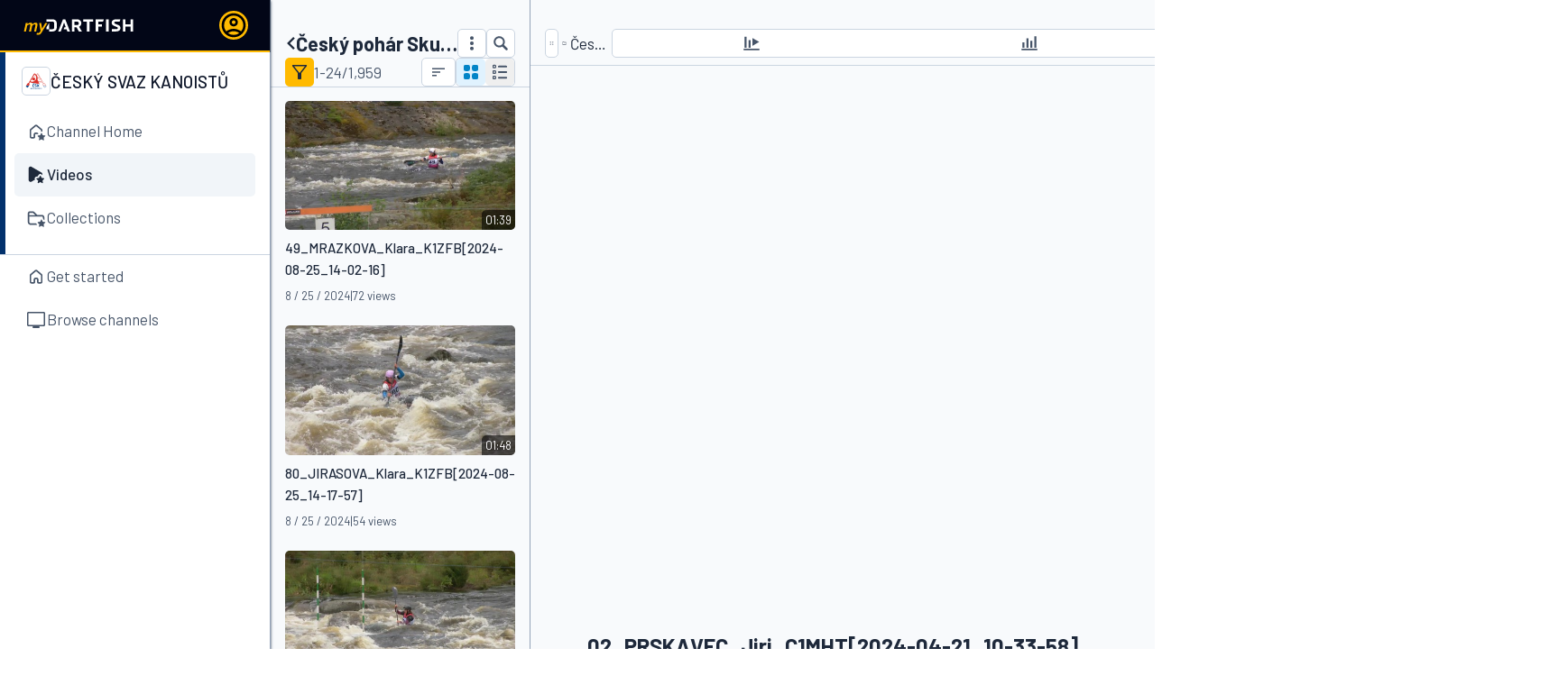

--- FILE ---
content_type: text/html; charset=utf-8
request_url: https://www.dartfish.tv/Videos?CR=p124742c603965m9055162
body_size: 30038
content:


<!DOCTYPE html>
<html lang="en" style="height: calc(100vh + 100px);" class="disable-scrollbars">
<head>
  <meta charset="utf-8" />
  <meta name="viewport" content="width=device-width, initial-scale=1.0">
  <title>Dartfish.tv - Videos</title>
  <base href="/" /> 
  <link rel="stylesheet" href="/css/output.css?v=i8wvqjm-g66UvIlB0ZlmczuspBzlCS6ikhoPBSyksy0" type="text/css" />

  <style>
    /* Put it here so it's present before css load - prevent flicker on slow connection */
    [x-cloak] {
      display: none !important;
    }
  </style>

  <link rel="preconnect" href="https://fonts.googleapis.com">
  <link rel="preconnect" href="https://fonts.gstatic.com" crossorigin>
  <link href="https://fonts.googleapis.com/css2?family=Barlow:ital,wght@0,100;0,200;0,300;0,400;0,500;0,600;0,700;0,800;0,900;1,100;1,200;1,300;1,400;1,500;1,600;1,700;1,800;1,900&display=swap" rel="stylesheet">

  <link rel="shortcut icon" href="/favicon.ico?v=LXeuWpQTpggyUBnycVQWTKYa4pM8YG2w46pumEd57UQ">
  

  <link rel="stylesheet" href="/_content/WebPlayerControls/css/videoplayer.css?v=0OlkFshP2lqmxjdZqi4yQrdtWUSUKJYdgMwVmUb5C34" />

  


</head>

<body class="fixed inset-0 group/body h-screen" x-data="layout" x-init="layout.initLayout(3600000)" x-on:resize.window="layout.resize()">


  <main role="main" class="flex flex-row h-dvh" x-data="customScrollbar">

    <div x-cloak x-show="layout.isSidebarVisible" x-on:click.outside="layout.isSidebarVisible = false"
         class="group/layout absolute md:static z-50 left-0 top-0 h-dvh bg-slate-50 shrink-0 grow-0 shadow shadow-slate-600"
         x-bind:class="layout.isSidebarMinimized ? 'w-16' : 'w-[300px] max-w-full'">

      <div class="relative h-full w-full flex flex-row">

        <div x-show="layout.isSidebarVisible && !layout.canMinimizeSidebar" x-on:click="layout.isSidebarVisible = false"
             class="absolute top-16 -right-5 rounded-full bg-df-orange z-50 p-2">
          <svg class="w-6 h-6 grow-0 shrink-0">
            <use href="/img/icons-bundle.svg?v=2511051233#close_FILL0_wght400_GRAD0_opsz48"></use>
          </svg>
        </div>


        <div class="relative h-full flex flex-col w-full bg-white">

          <div x-cloak x-show="layout.canMinimizeSidebar && !layout.hasOpenedPopup"
               x-bind:title="layout.isSidebarMinimized ? 'Expand player' : 'Collapse player'"
               class="absolute rounded-full p-0.5 items-center right-[-12px] top-20 bg-df-orange
                 hover:bg-df-orange-light cursor-pointer z-50 hidden group-hover/layout:flex touch:block"
               x-on:click="layout.isSidebarMinimized = !layout.isSidebarMinimized">
            <svg class="h-5 w-5" x-bind:class="layout.isSidebarMinimized ? '-rotate-90' : 'rotate-90'">
              <use href="/img/icons-bundle.svg?v=2511051233#expand_more_FILL0_wght400_GRAD0_opsz24"></use>
            </svg>
          </div>

          <div class="w-full border-r border-slate-600">
            <div class="size-full relative flex flex-row items-center justify-between py-3 px-4 grow-0 bg-slate-950 border-b-2 border-df-orange"
                 x-bind:class="layout.isSidebarMinimized ? '' : 'pr-6'">

              <div class="w-full">
                <a href="/" class="block w-fit">
                  <img x-show="!layout.isSidebarMinimized" src="/img/products/LOGO_myDartfish_NEG.svg" class="h-8" />
                </a>
              </div>


                <a href="https://settings.dartfish.tv/Login/SignIn?ru=https%3a%2f%2fwww.dartfish.tv%2fVideos%3fCR%3dp124742c603965m9055162&amp;chid=124742&amp;chlu=https%3a%2f%2fadmin.dartfish.tv%2fimg%2fLogo%2fPoolId_124742_637365309320024108.png&amp;chn=%C4%8Cesk%C3%BD&#x2B;svaz&#x2B;kanoist%C5%AF&amp;ii=False" class="h-8 w-8 rounded-full shrink-0" x-effect="layout.signInCounter > 0 ? $el.click() : ''">
                  <div class="h-full w-full bg-df-orange hover:bg-df-orange-light rounded-full">
                    <svg class="h-full w-full">
                      <use href="/img/icons-bundle.svg?v=2511051233#account_circle_FILL0_wght400_GRAD0_opsz24"></use>
                    </svg>
                  </div>
                </a>

            </div>
          </div>


          <div class="h-full flex flex-col gap-4 border-r border-slate-400 os-z-index" x-init="customScrollbar.initY($el, $el.children[0], true)">
            <div>
              

  <div x-data="navigationMenu" class="h-full flex flex-col gap-4" x-bind:class="navigationMenu.isMinimized ? '' : ''"
       x-on:navmenu-update.window="navigationMenu.updateMenu($event.detail)" x-init="navigationMenu.init($el)">

      <div class="group/menu flex flex-row highlight border-b border-slate-300">
        <div class="relative h-full w-0">
            <div class="absolute top-0 bottom-0 left-0 w-[6px] bg-slate-200" style="background: #02316c"></div>
        </div>

        <div x-bind:class="navigationMenu.isMinimized ? '' : 'px-4'" class="w-full pb-4 ">

            <div class="flex flex-row items-center gap-2 px-2 py-4" x-bind:class="navigationMenu.isMinimized ? 'justify-center' : 'justify-between'">
              <div class="flex flex-row gap-2 items-center">
                  <img src="https://admin.dartfish.tv/img/Logo/PoolId_124742_637365309320024108.png" class="h-8 w-8 object-contain grow-0 shrink-0 mx-auto border border-slate-300 p-0.5 rounded group-[.highlight]/menu:bg-white" />
                <span x-show="!navigationMenu.isMinimized" x-on:mouseenter="wp2.addToolTipIfOverflow($el)"
                      class="uppercase grow text-slate-900 text-lg leading-none font-medium line-clamp-2 break-word pt-1 mb-1">
                  &#x10C;esk&#xFD; svaz kanoist&#x16F;
                </span>
              </div>

            </div>
              

<div>
      <a x-data="{}" href="/ChannelHome?CR=p124742" class="group/menuItem" x-bind:minimized="navigationMenu.isMinimized"
         x-on:mouseenter="wp2.addToolTipIfOverflow($refs.nmitext, $el)"
         x-init="wp2.initTooltip($el, &#x27;Channel Home&#x27;, { xShow: &#x27;navigationMenu.isMinimized&#x27;, sticky: true })">
        <div class="w-full rounded flex flex-row gap-2
           p-3 group-[[minimized]]/menuItem:rounded-none
           hover:bg-slate-50 text-secondary">

              <svg class="h-6 w-6 mx-auto object-contain fill-secondary">
                <use href="/img/icons-bundle.svg?v=2511051233#icon-premium-home"></use>
              </svg>
          <span x-ref="nmitext" x-show="!navigationMenu.isMinimized" class="grow shrink line-clamp-2">Channel Home</span>
        </div>
      </a>

</div>


              

<div>
      <a x-data="{}" href="/Videos?CR=p124742&amp;br=0" class="group/menuItem" x-bind:minimized="navigationMenu.isMinimized"
         x-on:mouseenter="wp2.addToolTipIfOverflow($refs.nmitext, $el)"
         x-init="wp2.initTooltip($el, &#x27;Videos&#x27;, { xShow: &#x27;navigationMenu.isMinimized&#x27;, sticky: true })">
        <div class="w-full rounded flex flex-row gap-2
           p-3 group-[[minimized]]/menuItem:rounded-none
           bg-slate-100 group-[[minimized]]/menuItem:bg-slate-100 text-main font-medium">

              <svg class="h-6 w-6 mx-auto object-contain fill-main">
                <use href="/img/icons-bundle.svg?v=2511051233#icon-premium-play-fill"></use>
              </svg>
          <span x-ref="nmitext" x-show="!navigationMenu.isMinimized" class="grow shrink line-clamp-2">Videos</span>
        </div>
      </a>

</div>


              

<div>
      <a x-data="{}" href="/Collections?CR=p124742" class="group/menuItem" x-bind:minimized="navigationMenu.isMinimized"
         x-on:mouseenter="wp2.addToolTipIfOverflow($refs.nmitext, $el)"
         x-init="wp2.initTooltip($el, &#x27;Collections&#x27;, { xShow: &#x27;navigationMenu.isMinimized&#x27;, sticky: true })">
        <div class="w-full rounded flex flex-row gap-2
           p-3 group-[[minimized]]/menuItem:rounded-none
           hover:bg-slate-50 text-secondary">

              <svg class="h-6 w-6 mx-auto object-contain fill-secondary">
                <use href="/img/icons-bundle.svg?v=2511051233#icon-premium-collection"></use>
              </svg>
          <span x-ref="nmitext" x-show="!navigationMenu.isMinimized" class="grow shrink line-clamp-2">Collections</span>
        </div>
      </a>

</div>


        </div>
      </div>
      <div class="group/menu flex flex-row ">
        <div class="relative h-full w-0">
        </div>

        <div x-bind:class="navigationMenu.isMinimized ? '' : 'px-4'" class="w-full  ">

              

<div>
      <a x-data="{}" href="/" class="group/menuItem" x-bind:minimized="navigationMenu.isMinimized"
         x-on:mouseenter="wp2.addToolTipIfOverflow($refs.nmitext, $el)"
         x-init="wp2.initTooltip($el, &#x27;Get started&#x27;, { xShow: &#x27;navigationMenu.isMinimized&#x27;, sticky: true })">
        <div class="w-full rounded flex flex-row gap-2
           p-3 group-[[minimized]]/menuItem:rounded-none
           hover:bg-slate-50 text-secondary">

              <svg class="h-6 w-6 mx-auto object-contain fill-secondary">
                <use href="/img/icons-bundle.svg?v=2511051233#icon-home"></use>
              </svg>
          <span x-ref="nmitext" x-show="!navigationMenu.isMinimized" class="grow shrink line-clamp-2">Get started</span>
        </div>
      </a>

</div>


              

<div>
      <a x-data="{}" href="/Channels" class="group/menuItem" x-bind:minimized="navigationMenu.isMinimized"
         x-on:mouseenter="wp2.addToolTipIfOverflow($refs.nmitext, $el)"
         x-init="wp2.initTooltip($el, &#x27;Browse channels&#x27;, { xShow: &#x27;navigationMenu.isMinimized&#x27;, sticky: true })">
        <div class="w-full rounded flex flex-row gap-2
           p-3 group-[[minimized]]/menuItem:rounded-none
           hover:bg-slate-50 text-secondary">

              <svg class="h-6 w-6 mx-auto object-contain fill-secondary">
                <use href="/img/icons-bundle.svg?v=2511051233#tv_FILL0_wght400_GRAD0_opsz48"></use>
              </svg>
          <span x-ref="nmitext" x-show="!navigationMenu.isMinimized" class="grow shrink line-clamp-2">Browse channels</span>
        </div>
      </a>

</div>


        </div>
      </div>

  </div>



            </div>
          </div>


          <div class="relative h-12 grow-0 border-r border-slate-400">

            <div x-on:click="layout.isDartfishPopupVisible = true" title="Portal menu"
                 class="size-full flex flex-row justify-between items-center cursor-pointer px-2 border-df-orange border-t-2 hover:bg-slate-100">
              <div class="flex flex-row gap-2 items-center w-full fill-secondary text-secondary">
                <svg class="h-6 w-6 m-auto">
                  <use href="/img/icons-bundle.svg?v=2511051233#icon-dots"></use>
                </svg>
                <span x-show="!layout.isSidebarMinimized" class="grow shrink">Dartfish.tv</span>
              </div>
            </div>

            <div x-show="layout.isDartfishPopupVisible" x-on:click.outside="layout.isDartfishPopupVisible = false"
                 class="absolute w-max min-w-[300px] max-w-[90vw] rounded shadow-soft break-all flex flex-col bottom-full bg-slate-100 z-50 cursor-default"
                 x-bind:class="layout.isSidebarMinimized ? 'left-16' : 'left-4'">

              <div class="flex flex-col p-4">
                <a href="/"
                   class="hover:bg-slate-200 text-secondary fill-secondary p-2 gap-2 flex flex-row items-center cursor-pointer rounded">
                  <svg class="size-6">
                    <use href="/img/icons-bundle.svg?v=2511051233#icon-home"></use>
                  </svg>
                  <span>Home page</span>
                </a>

                <a href="/Channels"
                   class="hover:bg-slate-200 text-secondary fill-secondary p-2 gap-2 flex flex-row items-center cursor-pointer rounded">
                  <svg class="size-6">
                    <use href="/img/icons-bundle.svg?v=2511051233#tv_FILL0_wght400_GRAD0_opsz48"></use>
                  </svg>
                  <span>Browse channels</span>
                </a>




                <a href="https://support.dartfish.tv/support/home" target="_blank"
                   class="hover:bg-slate-200 text-secondary fill-secondary p-2 gap-2 flex flex-row items-center cursor-pointer rounded">
                  <svg class="size-6">
                    <use href="/img/icons-bundle.svg?v=2511051233#icon-help"></use>
                  </svg>
                  <span>Help</span>
                </a>


              </div>

              <div class="bg-white text-secondary text-sm p-4 flex flex-col gap-2 rounded-b">
                <div class="flex flex-row gap-2 mb-2">
                    <a href="https://www.dartfish.tv/Videos?CR=p124742c603965m9055162&amp;LangId=ENGLISH" title="English" class="text-df-orange font-bold pointer-events-none">EN</a>
                    <a href="https://www.dartfish.tv/Videos?CR=p124742c603965m9055162&amp;LangId=FRENCH" title="Fran&#xE7;ais" class="hover:text-slate-400">FR</a>
                    <a href="https://www.dartfish.tv/Videos?CR=p124742c603965m9055162&amp;LangId=GERMAN" title="Deutsch" class="hover:text-slate-400">DE</a>
                    <a href="https://www.dartfish.tv/Videos?CR=p124742c603965m9055162&amp;LangId=ITALIAN" title="Italiano" class="hover:text-slate-400">IT</a>
                    <a href="https://www.dartfish.tv/Videos?CR=p124742c603965m9055162&amp;LangId=SPANISH" title="Espa&#xF1;ol" class="hover:text-slate-400">ES</a>
                    <a href="https://www.dartfish.tv/Videos?CR=p124742c603965m9055162&amp;LangId=KOREAN" title="&#xD55C;&#xAD6D;&#xC5B4;" class="hover:text-slate-400">KO</a>
                    <a href="https://www.dartfish.tv/Videos?CR=p124742c603965m9055162&amp;LangId=JAPANESE" title="&#x65E5;&#x672C;&#x8A9E;" class="hover:text-slate-400">JA</a>
                    <a href="https://www.dartfish.tv/Videos?CR=p124742c603965m9055162&amp;LangId=CHINESE" title="&#x4E2D;&#x56FD;&#x7684;" class="hover:text-slate-400">ZH</a>
                </div>

                <div class="flex flex-row gap-4 text-secondary">
                  <a href="https://www.dartfish.com/privacypolicy" target="_blank" class="hover:text-slate-400">Privacy policy</a>
                  <a href="https://www.dartfish.com/terms" target="_blank" class="hover:text-slate-400">Terms of service</a>
                  <a href="https://www.dartfish.com/gdpr" target="_blank" class="hover:text-slate-400">GDPR</a>
                </div>

                <span>
                  Copyright &copy; 2025 - Dartfish.tv 1.8.7.1
                </span>
              </div>
            </div>
          </div>

        </div>
      </div>

    </div>

    <div x-cloak class="bg-slate-50 relative h-full w-full flex flex-col overflow-auto">

      

 


      <div class="relative w-full h-full grow shrink overflow-auto">

        <div id="mobile-menu" x-show="!layout.isSidebarVisible" class="size-8 absolute top-6 left-4 rounded-full bg-df-orange z-50">

          <div x-show="layout.hasAccountNotification" class="absolute -top-0.5 -right-0.5 size-2.5">
            <div class="size-full rounded-full bg-red-500"></div>
            <div class="absolute inset-0 size-full rounded-full bg-red-500 ping-anim opacity-70"></div>
          </div>

          <svg x-on:click="layout.isSidebarVisible = true" class="size-full p-1 grow-0 shrink-0">
            <use href="/img/icons-bundle.svg?v=2511051233#menu_FILL0_wght400_GRAD0_opsz24"></use>
          </svg>
        </div>

        <div x-cloak x-show="layout.isContentHided" class="absolute bg-slate-500 opacity-50 inset-0 z-40"></div>

        



<div x-cloak x-data="videos" x-init="videos.initModel($el, true, 'p124742c603965');" class="h-full w-full"
     x-bind:data-loading="videos.isLoading" data-library-container>

  <div class="flex h-full w-full flex-row" x-init="videos.setupTempUrlKeys([&#x27;sr&#x27;,&#x27;ntn&#x27;])">

    <div id="library" class="relative z-30 h-full"
         x-bind:class="videos.layout.isLibraryVisible ? (videos.layout.isBigLibrary ? '!w-full' : 'w-72 min-w-[270px] max-w-[min(550px,100%-650px)] shrink-0 grow-0') : '!w-0 overflow-hidden'">

      


<div x-data="library" class="@container/libraryContainer relative h-full w-full flex flex-row z-20" x-init="library.initResizer(&#x27;library&#x27;, &#x27;libraryRightResizeBar&#x27;, true, false);library.initResizer(&#x27;libraryLister&#x27;, &#x27;libraryLeftResizeBar&#x27;, false, false);library.initModel($el, true);library.initContext([], []);;library.openStartingItem(9055162,&#x27;p124742c603965m9055162&#x27;, &#x27;&#x27;);">

    <div x-init="library.initKeywordFilter($el, true)" x-bind:class="library.filtersClasses"
         class="flex flex-col h-full z-50 border-r border-slate-800 bg-slate-50" x-bind:style="'width:' + library.powerBiWidth + ';'">

      <div class="flex flex-col gap-4 shrink-0 pt-ypage">

        <div class="flex flex-row justify-between items-center px-4 small-screen:pl-14 small-screen:h-10">

          <div class="flex flex-row gap-2 justify-center">
            <button class="size-8 rounded bg-slate-200 hover:bg-slate-300 fill-main"
                    x-show="library.isFilterPowerBi && library.showFiltersInline && !library.isPowerBiExpanded"
                    x-on:click="library.expandPowerBi(true)">
              <svg class="size-full p-1">
                <use href="/img/icons-bundle.svg?v=2511051233#zoom_out_map_FILL0_wght400_GRAD0_opsz20"></use>
              </svg>
            </button>

            <button class="size-8 rounded bg-slate-200 hover:bg-slate-300 fill-main"
                    x-show="library.isFilterPowerBi && library.showFiltersInline && library.isPowerBiExpanded"
                    x-on:click="library.expandPowerBi(false)">
              <svg class="size-full p-1">
                <use href="/img/icons-bundle.svg?v=2511051233#zoom_in_map_FILL0_wght400_GRAD0_opsz20"></use>
              </svg>
            </button>

            <div class="flex flex-row gap-2 items-center">
              <svg class="h-5 w-5 fill-secondary">
                <use href="/img/icons-bundle.svg?v=2511051233#filter_alt_FILL0_wght400_GRAD0_opsz48"></use>
              </svg>
              <div class="text-secondary">Keyword Filters</div>
            </div>
          </div>

          <div title="Close keyword filters" class="size-8 btn-gray cursor-pointer" x-on:click="library.showFilters=false">
            <svg class="size-full p-1">
              <use href="/img/icons-bundle.svg?v=2511051233#close_FILL0_wght400_GRAD0_opsz48"></use>
            </svg>
          </div>

        </div>

        <div class="flex flex-row gap-4 border-b-2 px-4"
             x-bind:class="library.isFilterForDoc ? 'border-sky-600' : library.isFilterForSeg ? 'border-amber-600' : 'border-lime-300'">

          <div class="flex flex-row bg-white border-y border-t border-slate-200 rounded-t has-[>_button:hover]:bg-slate-100 ">

            <button x-on:click="library.openKeywordFilter(true)" class="relative mb-[-1px] -mt-px px-2 py-1 flex flex-row gap-1 justify-between items-center"
                    x-bind:class="library.isFilterForDoc ?
                                'on font-medium border-x-2 border-t-2 border-sky-600 fill-sky-600 bg-sky-100 text-sky-600 rounded-t pointer-events-none' :
                                'off border-t border-l border-slate-300 bg-white cursor-pointer hover:bg-slate-100 rounded-tl fill-secondary'">

              <svg class="size-4">
                <use href="/img/icons-bundle.svg?v=2511051233#sell_FILL1_wght400_GRAD0_opsz20"></use>
              </svg>
              <div>Videos</div>
              <div x-show="library.isFilterForDoc" class="absolute bottom-[-2px] left-0 right-0 h-[2px] bg-sky-100"></div>
            </button>

            <div x-show="!library.isFilterForDoc && !library.isFilterForSeg" class="h-full w-px bg-slate-200"></div>

            <button x-on:click="library.openKeywordFilter(false)" class="relative mb-[-1px] -mt-px px-2 py-1 flex flex-row gap-1 justify-between items-center"
                    x-bind:class="library.isFilterForSeg ?
                                'on font-medium border-x-2 border-t-2 border-amber-600 fill-amber-600 bg-amber-100 text-amber-600 rounded-t pointer-events-none' :
                                'off border-t border-r border-slate-300 bg-white cursor-pointer hover:bg-slate-100 rounded-tr fill-secondary'">

              <svg class="size-4">
                <use href="/img/icons-bundle.svg?v=2511051233#sell_FILL1_wght400_GRAD0_opsz20"></use>
              </svg>
              <div>Events</div>
              <div x-show="library.isFilterForSeg" class="absolute bottom-[-2px] left-0 right-0 h-[2px] bg-amber-100"></div>
            </button>

          </div>

            <div class="flex flex-row border-y border-t border-slate-200 rounded-t">
              <button x-on:click="library.openPowerBi()" class="relative mb-[-1px] -mt-px px-2 py-1 flex flex-row gap-1 justify-between items-center"
                      x-bind:class="library.isFilterPowerBi ? 'font-medium border-x-2 border-t-2 border-lime-300 fill-lime-500 bg-lime-100 text-lime-500 rounded-t' :
                                           'border-t border-x border-slate-300 bg-white cursor-pointer hover:bg-slate-100 rounded-t fill-secondary'">

                <svg class="size-4">
                  <use href="/img/icons-bundle.svg?v=2511051233#pie_chart_FILL1_wght400_GRAD0_opsz24"></use>
                </svg>
                <div>Report</div>
                <div x-show="library.isFilterPowerBi" class="absolute bottom-[-2px] left-0 right-0 h-[2px] bg-lime-100"></div>
              </button>
            </div>

        </div>

      </div>

      <div class="size-full">
        <div x-show="!library.isFilterPowerBi" class="relative size-full outline-none">
          <div class="absolute inset-0 flex flex-row gap-2 justify-center items-center z-[-1]">
            <img src="/img/icoloading.gif" class="size-6" />
            <span>Loading...</span>
          </div>
          <iframe id="library_keyword_filter" class="h-full w-full" src="https://wa.dartfish.tv/KeywordFilter/?cid=124742&amp;for=doc&amp;lang=en&amp;colid=603965" x-ignore loading="eager"></iframe>
        </div>

          <div x-show="library.isFilterPowerBi" class="size-full flex flex-col">

            <div x-show="library.hasPowerBi || library.powerBiErrorMessage" class="flex flex-col gap-2 px-4 py-2 shrink-0">
              <div x-show="!library.isPowerBiLoading" class="flex flex-row justify-between">
                <div class="flex flex-row gap-2">
                  <button class="btn-gray shrink-0 size-8" x-bind:disabled="!library.hasValidPowerBi" x-on:click="library.setPowerBiFullscreen(true)"
                          title="Display the dashboard in fullscreen">
                    <svg class="size-full p-1">
                      <use href="/img/icons-bundle.svg?v=2511051233#fullscreen_FILL0_wght400_GRAD0_opsz24"></use>
                    </svg>
                  </button>

                  <button class="btn-gray shrink-0 size-8" x-bind:disabled="!library.hasValidPowerBi" x-on:click="library.printPowerBi()"
                          title="Print the dashboard">
                    <svg class="size-full p-1">
                      <use href="/img/icons-bundle.svg?v=2511051233#print_FILL0_wght400_GRAD0_opsz24"></use>
                    </svg>
                  </button>

                </div>

                <div>
                  <button class="btn-fill-orange py-1 px-2 disabled:cursor-wait"
                          x-bind:disabled="library.isLoading || library.isPowerBiLoading" x-on:click="library.applyPowerBiFilter()">
                    Apply Filters
                  </button>
                </div>
              </div>

              <div x-show="library.hasPowerBi && !library.isPowerBiLoading" class="flex flex-row justify-end flex-wrap gap-2">
                <template x-for="kw in library.powerBiKeywords">
                  <div class="rounded text-sm px-1.5 py-1 flex flex-row items-center whitespace-nowrap text-amber-600 fill-amber-600 bg-amber-100 border border-amber-600"
                       x-bind:title="kw.kw.join('.')">
                    <svg class="size-4 shrink-0 mr-1">
                      <use href="/img/icons-bundle.svg?v=2511051233#sell_FILL1_wght400_GRAD0_opsz20"></use>
                    </svg>
                    <span x-text="kw.value" class="font-medium"></span> &nbsp;&nbsp;
                    <span>(</span>
                    <span x-text="kw.kw[0]" class="max-w-[100px] overflow-hidden text-ellipsis"></span>
                    <span>)</span>
                  </div>
                </template>
                <div x-show="!library.hasPowerBiKeywords" class="h-8 text-slate-500 text-sm flex justify-center items-center">
                  <i>No data selected</i>
                </div>
              </div>
            </div>

            <div class="size-full grow shrink relative" x-init="library.initPowerBi()">
              <div x-show="!library.isPowerBiLoading && !library.hasValidPowerBi"
                   class="absolute bg-slate-50 inset-0 z-10">

                {
                <div x-show="library.powerBiErrorMessage" class="size-full flex flex-col gap-4 justify-center items-center text-center p-2">
                  <div class="text-red-500" x-text="library.powerBiErrorMessage"></div>
                  <div class="text-sm text-slate-500 max-w-[450px]">Please note: for the dashboard to be fully populated, the correct <i>my</i>Dartfish tagging panel must have been used correctly and in completion.</div>
                </div>
                }

                <div x-show="!library.powerBiErrorMessage" class="size-full flex flex-col gap-4 justify-center items-center text-center p-2">
                    <img src="/img/PowerBI/PowerBi.png" class="w-40 h-auto opacity-50 mb-2" />
                    <span class="text-slate-700 max-w-[300px]">Dive deep into your data to make informed decisions.</span>
                    <button x-on:click="library.createPowerBi()" class="btn-fill-blue py-1 px-2">Generate Dashboard Now</button>
                  <div class="text-sm text-slate-500 max-w-[450px]">Please note: for the dashboard to be fully populated, the correct <i>my</i>Dartfish tagging panel must have been used correctly and in completion.</div>
                </div>
              </div>

              <div x-show="!library.isPowerBiLoading && library.hasPowerBi" class="relative flex items-start justify-center w-full h-full py-2 px-4 rounded bg-slate-50">
                <div class="absolute top-0 left-4 right-4 bottom-5">
                  <div class="relative max-h-full mx-auto" x-bind:style="library.powerBiAspectRatio">
                    <div class="powerbi-parent size-full" id="powerbi_library" x-ignore>
                    </div>
                    <div class="absolute bottom-[-15px] w-full text-right text-xs text-slate-500" x-text="library.powerBiLastUpdated"></div>
                  </div>
                </div>
              </div>


              <div x-show="library.isPowerBiLoading" class="absolute bg-slate-50 inset-0 z-20 flex flex-row gap-2 justify-center items-center">
                <img src="/img/icoloading.gif" class="size-6" />
                <div class="text-slate-500 text-sm">
                  <i x-show="!library.isPowerBiGenerating">Loading...</i>
                  <i x-show="library.isPowerBiGenerating">Dashboard is being set up... please stand by.</i>
                </div>
              </div>

            </div>

          </div>
      </div>
    </div>
  <div x-show="library.showLeftResizeBar" id="libraryLeftResizeBar" class="relative w-0 h-full cursor-col-resize">
    <div class="group absolute flex justify-center z-50 h-full w-[20px] left-[-10px]">
      <div class="w-[2px] h-full group-hover:bg-df-orange resizing:bg-df-orange"></div>
    </div>
  </div>


  <div loading-panel x-show="!library.isPowerBiExpanded" id="libraryLister" x-bind:class="library.libraryClasses"
       class="@container/library relative h-full flex flex-col">

    <div x-show="library.showRightResizeBar" id="libraryRightResizeBar" class="group absolute flex justify-start w-[10px] right-[-10px] top-0 bottom-0 z-30 cursor-col-resize">
      <div class="w-[2px] h-full group-hover:bg-df-orange resizing:bg-df-orange"></div>
    </div>


    <div x-init="customScrollbar.initY($el, $el.children[0], false);" class="h-full" x-data="{ open: false }">
      <div loading-panel class="h-full flex flex-col relative" x-init="library.initScrollableElt($el)"
           x-bind:class="library.isLoading ? 'pointer-events-none' : ''">

        


<div x-data="loadingPanel()" x-effect="library.isLoading ? loadingPanel.setTop($el) : ''" style="z-index: 10;"
     x-bind:class="library.isLoading ? 'flex' : 'hidden'" class="loading-panel bg-slate-50 cursor-progress absolute" 
     x-on:wheel.stop x-on:scroll.stop>

  <img src="/img/icoloading.gif" class="size-6" />
  <div>Loading...</div>
</div>


        <div class="w-full h-0 sticky top-0 z-20">

          <div class="w-full h-0 sticky top-0 z-10">
            <div data-touchstart="library" id="library-main-toolbar" x-on:pointerdown.stop x-init="library.initToolbar($el)"
                 x-class.pointer-events-none="library.isLoading"
                 class="absolute top-0 left-0 w-full flex flex-col gap-2 border-b border-slate-300 z-10 bg-slate-50 pt-ypage">

              <div x-show="library.navigation.hasNavigation" x-bind:class="library.isSmallView ? 'px-xmin' : 'px-xpage'">
                <div class="overflow-hidden">
                  <div x-init="library.navigation.initNavigationBreadcrumb($el)" class="flex flex-row @sm/libraryContainer:gap-2 gap-0.5 items-baseline max-w-fit">
                    <svg class="h-6 w-6 grow-0 my-auto shrink-0">
                      <use href="/img/icons-bundle.svg?v=2511051233#home_FILL1_wght400_GRAD0_opsz24"></use>
                    </svg>
                    <template x-for="(pathItem, index) in library.navigation.pathArray">
                      <div class="flex flex-row @sm/libraryContainer:gap-2 gap-0.5 whitespace-nowrap">
                        <span class="text-xl/none font-medium text-slate-500"> &rsaquo; </span>
                        <span x-on:click="library.navigation.popToNavigationTreeLevel(index)" class="text-sky-600 hover:text-black cursor-pointer" x-init="library.navigation.setNavElt(index, $el)"
                              x-text="library.navigation.navReduceIndex > index  ? '...' : pathItem"
                              x-bind:title="library.navigation.getFullPath(index)"></span>
                      </div>
                    </template>
                    <div class="flex flex-row @sm/libraryContainer:gap-2 gap-0.5 whitespace-nowrap" x-bind:class="library.navigation.isNavFullyReduce ? 'overflow-hidden' : ''">
                      <span x-show="!library.navigation.isNavigationMode" class="text-xl/none font-medium text-slate-500"> &rsaquo; </span>
                      <span x-show="!library.navigation.isNavigationMode" x-on:click="library.navigation.popToNavigationTreeLevel(library.navigation.pathArray.length)"
                            x-bind:class="library.navigation.isNavFullyReduce ? 'overflow-hidden' : ''" x-text="library.navigation.lastHeader"
                            class="text-sky-600 hover:text-black cursor-pointer text-ellipsis" x-bind:title="library.navigation.getLastFullPath()"></span>
                    </div>
                  </div>
                </div>
              </div>


              <div class="small-screen:pl-title-mobile small-screen:order-first small-screen:min-h-title-mobile"
                   x-bind:class="library.isSmallView ? 'px-xmin' : 'px-xpage'">
                <div class="flex flex-row items-center justify-between" x-bind:class="library.isSmallView ? 'gap-4' : 'gap-8 small-screen:gap-4'">

                  <div class="flex flex-row gap-2 items-center" x-show="!library.showSearch">
                    <a href="/Collections?CR=p124742"
                       x-bind:class="library.showSearch ? 'hidden @xl/libraryContainer:flex' : 'flex'" title="Go to collections"
                       class="flex-row min-h-8 items-center gap-2 text-main fill-main hover:text-slate-500 hover:fill-slate-500">
                        <div class="shrink-0">
                          <svg class="rotate-90 w-7 h-7 mx-[-8px]">
                            <use href="/img/icons-bundle.svg?v=2511051233#expand_more_FILL0_wght400_GRAD0_opsz24"></use>
                          </svg>
                        </div>
                      <h1 class="text-xl font-bold line-clamp-1 shrink-1 break-all"
                          x-text="library.navigation.hasNavigation ? library.navigation.mainTitle : '&#x10C;esk&#xFD; poh&#xE1;r Skupiny &#x10C;EZ 2024'"></h1>
                    </a>

                    <div class="flex flex-row items-center gap-2 shrink-0 min-h-8">


                          <button x-show="!library.navigation.isNavigationMode && !library.showSearch"
                                  title="Collection details" x-on:click="library.isCollectionInfoOpen = true"
                                  class="size-8 btn-gray shrink-0 cursor-pointer @md/library:block hidden">
                            <svg class="size-full p-1">
                              <use href="/img/icons-bundle.svg?v=2511051233#info_24dp_FILL0_wght400_GRAD0_opsz24"></use>
                            </svg>
                          </button>
                        <dialog class="p-0 w-96 max-w-[90vw] rounded" x-effect="library.isCollectionInfoOpen ? $el.showModal() : $el.close()">
                          <div class="p-dialog flex flex-col" x-on:click.stop>
                            <div class="flex flex-row justify-between">
                              <h4 class="text-xl">Collection details</h4>
                              <svg class="size-8 hover:bg-slate-300 rounded cursor-pointer shrink-0" x-on:click="library.isCollectionInfoOpen = false">
                                <use href="/img/icons-bundle.svg?v=2511051233#close_FILL0_wght400_GRAD0_opsz48"></use>
                              </svg>
                            </div>

                            <div class="pt-4" x-init="library.initCollectionInfo($el);customScrollbar.initY($el, $el.children[0], false);">
                              <div>

                                

<div x-data="collectionInfo" class="w-full">

  <div class="flex flex-col gap-1 shadow shadow-slate-500 p-2 rounded bg-slate-50 fill-secondary text-main mb-4">

    <div class="flex flex-col mb-6">
      <span><strong>public</strong> - subscribe to <strong>get free downloads</strong></span>

    </div>

    <div class="flex flex-row items-center gap-1">
      <svg class="size-5">
        <use href="/img/icons-bundle.svg?v=2511051233#icon-folder"></use>
      </svg>
      <span>1,959 videos</span>
    </div>

      <div class="flex flex-row items-center gap-1">
        <svg class="size-5">
          <use href="/img/icons-bundle.svg?v=2511051233#calendar_month_FILL0_wght400_GRAD0_opsz24"></use>
        </svg>
        <span>Unlimited validity</span>
      </div>
        <div class="flex flex-row items-center gap-1">
          <svg class="size-5">
            <use href="/img/icons-bundle.svg?v=2511051233#icon-world"></use>
          </svg>
          <span>Public</span>
        </div>

  </div>


    <div>Videa jednotliv&#xFD;ch z&#xE1;vodn&#xED;k&#x16F; ze v&#x161;ech z&#xE1;vod&#x16F; s&#xE9;rie &#x10C;esk&#xE9;ho poh&#xE1;ru Skupiny &#x10C;EZ ve vodn&#xED;m slalomu 2024.&#xA;https://www.kanoe.cz/cez</div>
  <div class="flex flex-row flex-wrap justify-end gap-4 items-center mt-2">


      <a href="https://settings.dartfish.tv/Payment/Subscribe?cr=p124742c603965&amp;ru=https%3a%2f%2fwww.dartfish.tv%2fVideos%3fCR%3dp124742c603965m9055162&amp;if=True"
         class="bg-df-orange hover:bg-df-orange-light rounded text-main font-semibold px-3 py-2 float-right">
        Subscribe
      </a>

  </div>

</div>

                              </div>
                            </div>
                          </div>
                        </dialog>
                        <button x-show="!library.navigation.isNavigationMode && !library.showSearch"
                                title="Share" x-on:click="library.openSharingDialog()"
                                class="size-8 btn-gray shrink-0 cursor-pointer @md/library:block hidden">
                          <svg class="size-full p-1">
                            <use href="/img/icons-bundle.svg?v=2511051233#icon-share"></use>
                          </svg>
                        </button>
                        <div x-show="!library.navigation.isNavigationMode && !library.showSearch" x-data="{ open: false }" class="@sm/library:hidde relative size-8">
                          <button class="size-8 btn-gray shrink-0 cursor-pointer"
                                  title="More" x-on:click.stop="open=!open">
                            <svg class="size-full p-1">
                              <use href="/img/icons-bundle.svg?v=2511051233#icon-dots-vertical"></use>
                            </svg>
                          </button>
                          <dialog x-effect="open ? $el.show() : $el.close()" class="p-0 absolute z-50 dropdown"
                                  x-on:click.outside="open=false" x-init="wp2.initDropdown($el, $el.parentElement, 'bottom-left', '#libraryLister')">
                            <div class="py-1 bg-white rounded">
                                <button class="dropdown-content" x-on:click="library.openSharingDialog();open=false;">Share</button>
                                <button class="dropdown-content" x-on:click="library.isCollectionInfoOpen = true;open=false;">Collection details</button>
                                <button x-show="!library.showNotebooks" class="dropdown-content" x-on:click="library.toggleShowNotebooks();open=false;">Show notebooks</button>
                                <button x-show="library.showNotebooks" class="dropdown-content" x-on:click="library.toggleShowNotebooks();open=false;">Show videos</button>
                            </div>
                          </dialog>
                        </div>

                    </div>
                  </div>

                  <div x-bind:class="library.showSearch ? 'flex w-full' : 'w-0 h-0 overflow-hidden @xl/library:h-full @xl/library:w-full @xl/library:flex'"
                       x-show="!library.navigation.isNavigationMode" class="small-screen:ml-auto flex-row items-center gap-2 relative @xl/library:max-w-xs">
                    

<div class="relative w-full h-fit" x-data="listerSearcher"
     x-init="listerSearcher.init('', $refs.listSearcher_input)"
     x-on:focus-search.window="listerSearcher.focusSearch()"
     x-on:keydown.enter="listerSearcher.initiateSearch()">
  <input x-ref="listSearcher_input" type="text" placeholder="Search videos..." x-model="listerSearcher.searchString"
         class="w-full h-8 pr-16 pl-2 rounded focus:border-slate-400 outline-none -outline-offset-2 outline-2 focus:outline-slate-400 border border-slate-300" />

  <div class="absolute flex flex-row gap-2 right-0 top-0 h-full items-center">

    <svg x-show="listerSearcher.searchString.length > 0" x-on:click="listerSearcher.clearSearchString()"
         class="size-6 fill-slate-500 hover:fill-secondary cursor-pointer">
      <use href="/img/icons-bundle.svg?v=2511051233#icon-cross"></use>
    </svg>

    <svg x-on:click="listerSearcher.initiateSearch()" class="size-8 p-1 bg-df-orange fill-main hover:bg-df-orange-light rounded cursor-pointer">
      <use href="/img/icons-bundle.svg?v=2511051233#icon-search"></use>
    </svg>
  </div>
</div>

                    <div class="block @xl/library:hidden size-8 btn-gray shrink-0" x-on:click="library.showSearch = false">
                      <svg class="size-full p-1 cursor-pointer">
                        <use href="/img/icons-bundle.svg?v=2511051233#close_FILL0_wght400_GRAD0_opsz48"></use>
                      </svg>
                    </div>
                  </div>

                  <div title="Search"
                       x-show="!library.showSearch && !library.navigation.isNavigationMode"
                       class="@xl/library:hidden shrink-0 size-8 btn-gray block cursor-pointer">
                    <svg class="size-full p-1" x-on:click.prevent="library.showSearch = true">
                      <use href="/img/icons-bundle.svg?v=2511051233#icon-search"></use>
                    </svg>
                  </div>
                </div>
              </div>


              <div x-data="collapse" x-init="collapse.init($el, 200)" x-effect="collapse.collapse(library.HideUi && library.nbrSelectedItems <= 0, library.nbrSelectedItems <= 0)"
                   x-bind:class="library.isSmallView ? 'px-xmin' : 'px-xpage'">
                <div class="relative">
                  <div x-data="widthchecker" x-init="widthchecker.init($el, $refs.liq)" class="flex flex-row gap-4 justify-between">


                    <div x-ref="liq" class="flex flex-row gap-2 items-center grow-0"
                         x-init="library.itemCount.init(0, 0, 24)">

                        <button class="btn-fill-orange size-8 rounded cursor-pointer shrink-0" x-on:click="library.showFilters = true"
                                x-show="!library.showFilters && !library.navigation.isNavigationMode && !library.showNotebooks"
                                x-bind:class="library.navigation.isNavigationMode ? 'pointer-events-none' : ''" title="Open keyword filters">
                          <svg class="h-full w-full p-1">
                            <use href="/img/icons-bundle.svg?v=2511051233#filter_alt_FILL0_wght400_GRAD0_opsz48"></use>
                          </svg>
                        </button>
                      <div class="flex flex-row text-secondary">
                        <span x-show="widthchecker.wcCounter <= 2" class="whitespace-nowrap" x-text="library.itemCount.currentPageIndexText"></span>
                        <span x-show="widthchecker.wcCounter > 2" x-on:mouseenter="wp2.addToolTipIfOverflow($el, undefined, library.itemCount.currentPageIndexText)"
                              class="line-clamp-1" x-text="library.itemCount.currentPageIndexShortText"></span>&nbsp;

                        <span class="block whitespace-nowrap" x-show="widthchecker.wcCounter<=1"
                              x-text="library.itemCount.maxItemCount > 1 ? 'items' : 'item'"></span>
                      </div>
                    </div>


                    <div x-show="!library.navigation.isNavigationMode" class="grow flex flex-row gap-2 items-center">
                      

<div class="@container/lso w-full relative flex items-center justify-end z-20 whitespace-nowrap min-w-[38px]" x-data="listSortOrder"
     x-init="listSortOrder.initLabels([&#x27;Most recent&#x27;,&#x27;Most popular&#x27;,&#x27;Last modified&#x27;,&#x27;Longest duration&#x27;,&#x27;Most discussed&#x27;,&#x27;A - Z&#x27;,&#x27;Z -  A&#x27;,&#x27;Oldest&#x27;,],2, 2)">

  <button class="btn-gray h-8 flex shrink-0 justify-between flex-row items-center text-sm font-medium @[200px]/lso:w-full focus:outline-none px-2 py-1 rounded"
          id="menu-button" type="button" title="Sort order" x-bind:class="listSortOrder.width ? 'max-w-fit' : 'max-w-[200px]'"
          x-on:click="listSortOrder.open = !listSortOrder.open" x-on:click.outside="listSortOrder.open = false">

    <span class="@[200px]/lso:block hidden" x-bind:style="{ width: listSortOrder.width }" x-text="listSortOrder.currentLabel"></span>
    <svg class="@[200px]/lso:hidden block w-5 h-5">
      <use href="/img/icons-bundle.svg?v=2511051233#sort_FILL0_wght400_GRAD0_opsz20"></use>
    </svg>

    <svg class="@[200px]/lso:block hidden shrink-0 -mr-1 ml-2 h-5 w-5 fill-secondary transition duration-200" x-bind:class="listSortOrder.open ? 'rotate-90' : '-rotate-90'">
      <use href="/img/icons-bundle.svg?v=2511051233#icon-chevron"></use>
    </svg>
  </button>

  <dialog x-effect="listSortOrder.open ? $el.show() : $el.close()" class="dropdown top-dropdown right-0 left-unset @[200px]/lso:w-[200px]" x-init="listSortOrder.initDialog($el)">
    <div class="flex flex-col w-full whitespace-nowrap">
        <button x-bind:disabled="0 == listSortOrder.currentIndex"
                class="disabled:bg-slate-100 disabled:font-medium dropdown-content"
                x-on:click="listSortOrder.setCurrent(0, 0)">
          Most recent
        </button>
        <button x-bind:disabled="1 == listSortOrder.currentIndex"
                class="disabled:bg-slate-100 disabled:font-medium dropdown-content"
                x-on:click="listSortOrder.setCurrent(1, 1)">
          Most popular
        </button>
        <button x-bind:disabled="2 == listSortOrder.currentIndex"
                class="disabled:bg-slate-100 disabled:font-medium dropdown-content"
                x-on:click="listSortOrder.setCurrent(2, 2)">
          Last modified
        </button>
        <button x-bind:disabled="3 == listSortOrder.currentIndex"
                class="disabled:bg-slate-100 disabled:font-medium dropdown-content"
                x-on:click="listSortOrder.setCurrent(3, 3)">
          Longest duration
        </button>
        <button x-bind:disabled="4 == listSortOrder.currentIndex"
                class="disabled:bg-slate-100 disabled:font-medium dropdown-content"
                x-on:click="listSortOrder.setCurrent(4, 4)">
          Most discussed
        </button>
        <button x-bind:disabled="5 == listSortOrder.currentIndex"
                class="disabled:bg-slate-100 disabled:font-medium dropdown-content"
                x-on:click="listSortOrder.setCurrent(5, 5)">
          A - Z
        </button>
        <button x-bind:disabled="6 == listSortOrder.currentIndex"
                class="disabled:bg-slate-100 disabled:font-medium dropdown-content"
                x-on:click="listSortOrder.setCurrent(6, 6)">
          Z -  A
        </button>
        <button x-bind:disabled="7 == listSortOrder.currentIndex"
                class="disabled:bg-slate-100 disabled:font-medium dropdown-content"
                x-on:click="listSortOrder.setCurrent(7, 7)">
          Oldest
        </button>
    </div>
  </dialog>

</div>



                      <div class="h-8 flex flex-row rounded bg-white border border-slate-300 text-secondary fill-secondary has-[>_button:hover]:bg-slate-100">
                        <button class="z-[1] h-full flex flex-row items-center rounded enabled:hover:bg-slate-100 enabled:hover:text-main enabled:hover:fill-main
                                       disabled:bg-sky-100 disabled:fill-sky-600 disabled:text-sky-600 disabled:pointer-events-none"
                                x-bind:disabled="!library.isListView" x-on:click="library.isListView=false" title="Thumbnail view">
                          <div class="size-8">
                            <svg class="size-full p-1">
                              <use x-show="library.isListView" href="/img/icons-bundle.svg?v=2511051233#icon-gridview"></use>
                              <use x-show="!library.isListView" href="/img/icons-bundle.svg?v=2511051233#icon-gridview-fill"></use>
                            </svg>
                          </div>
                          <span x-show="library.isListView && widthchecker.wcCounter == 0" class="pr-2 z-[1] whitespace-nowrap">Grid</span>
                        </button>
                        <button class="relative h-full flex flex-row items-center rounded enabled:hover:bg-slate-100 enabled:hover:text-main enabled:hover:fill-main
                                       disabled:bg-sky-100 disabled:fill-sky-600 disabled:text-sky-600 disabled:pointer-events-none"
                                x-bind:disabled="library.isListView" x-on:click="library.isListView=true" title="Hierarchical view">

                          <div x-bind:class="!library.isListView && library.animateEventSwitch ? 'opacity-anim' : ''" x-effect="library.isListView && (library.animateEventSwitch=false)"
                               class="absolute top-0 right-0 bottom-0 -left-1 orange-gradient"></div>

                          <div class="size-8 z-[1]">
                            <svg class="size-full p-1">
                              <use x-show="!library.isListView" href="/img/icons-bundle.svg?v=2511051233#icon-listview"></use>
                              <use x-show="library.isListView" href="/img/icons-bundle.svg?v=2511051233#icon-listview-fill"></use>
                            </svg>
                          </div>
                          <span x-show="!library.isListView && widthchecker.wcCounter == 0" class="pr-2 z-[1] whitespace-nowrap">List</span>
                        </button>
                      </div>

                      <div class="flex relative h-8 hidden" x-data="{ open: false }" x-on:click.outside="open=false">
                        <button class="size-8 btn-gray shrink-0 cursor-pointer" x-on:click="open=!open"
                                title="Change view">
                          <svg class="size-full p-1" x-show="library.isListView">
                            <use href="/img/icons-bundle.svg?v=2511051233#icon-listview"></use>
                          </svg>
                          <svg class="size-full p-1" x-show="!library.isListView">
                            <use href="/img/icons-bundle.svg?v=2511051233#icon-gridview"></use>
                          </svg>
                        </button>

                        <dialog class="p-0 absolute right-0 left-unset top-dropdown z-50 dropdown text-main fill-secondary" x-effect="open ? $el.show() : $el.close()">
                          <div class="py-1 bg-white rounded">
                            <button class="dropdown-content whitespace-nowrap flex flex-row gap-2 disabled:bg-slate-100 disabled:font-medium disabled:fill-main"
                                    x-on:click="library.isListView=false;open=false;" x-bind:disabled="!library.isListView">
                              <svg class="size-5">
                                <use x-show="library.isListView" href="/img/icons-bundle.svg?v=2511051233#icon-gridview"></use>
                                <use x-show="!library.isListView" href="/img/icons-bundle.svg?v=2511051233#icon-gridview-fill"></use>
                              </svg>
                              <span>Thumbnail view</span>
                            </button>

                            <button class="dropdown-content whitespace-nowrap flex flex-row gap-2 disabled:bg-slate-100 disabled:font-medium disabled:fill-main"
                                    x-on:click="library.isListView=true;open=false;" x-bind:disabled="library.isListView">
                              <svg class="size-5">
                                <use x-show="library.isListView" href="/img/icons-bundle.svg?v=2511051233#icon-listview-fill"></use>
                                <use x-show="!library.isListView" href="/img/icons-bundle.svg?v=2511051233#icon-listview"></use>
                              </svg>
                              <span>Hierarchical view</span>
                            </button>
                          </div>
                        </dialog>
                      </div>



                    </div>

                  </div>


                  <div x-show="library.nbrSelectedItems > 0"
                       class="absolute z-50 top-0 -bottom-2 left-0 right-0 px-2 rounded flex flex-row justify-between overflow-hidden bg-sky-600">

                    <div class="w-full flex flex-row gap-4 items-center justify-between my-auto" x-data="widthchecker" x-init="widthchecker.init($el)">

                      <div class="flex flex-row gap-2 px-2 items-center">

                        <button x-on:click="library.clearSelection()" class="flex flex-row shrink pl-2 pr-1 gap-1 items-center text-sky-50 btn-fill-blue h-8 shrink-0" title="Unselect all">
                          <div class="shrink flex flex-row line-clamp-1 whitespace-nowrap">
                            <span x-text="library.nbrSelectedItems"></span>&nbsp;
                            <span x-bind:class="widthchecker.wcCounter>=2 ? 'hidden' : 'block'"
                                  x-text="(library.nbrSelectedItems > 1 ? 'items selected' : 'item selected')"></span>
                          </div>
                          <svg class="size-5">
                            <use href="/img/icons-bundle.svg?v=2511051233#close_FILL0_wght400_GRAD0_opsz48"></use>
                          </svg>
                        </button>
                      </div>

                      <div class="flex flex-row gap-2 shrink-0">
                      </div>
                    </div>
                  </div>
                </div>


              </div>

              <div x-cloak class="flex flex-col">


                <div id="llc" x-data="collapse" x-init="collapse.init($el, 200)"
                     x-effect="collapse.collapse(library.HideUi)" class="w-full max-h-fit flex flex-col">
                  <div class="relative size-full border-t border-slate-300 py-2 bg-slate-200" x-bind:class="library.isSmallView ? 'px-xmin' : 'px-xpage'"
                       x-show="library.showContext">
                    

<div x-data="libraryContextDisplay" class="@container/lcm relative size-full flex flex-col gap-2"
     x-show="libraryContextDisplay.display.hasContext">

  <div x-data="widthchecker" x-init="widthchecker.init($el, $el.parentElement.parentElement.parentElement)"
       class="w-full flex flex-row shrink-0 justify-between items-center gap-3">
    <button class="font-medium flex flex-row items-center gap-1 text-main hover:text.slate.500 fill-main hover;fill-slate-500"
            x-on:click="libraryContextDisplay.collapse=!libraryContextDisplay.collapse">
      <span>Filters</span>
    </button>

    <div class="flex flex-row gap-3 items-center">
      <input type="button" value="Clear" x-on:click="libraryContextDisplay.clearFilters()"
             class="cursor-pointer text-sky-600 hover:text-black" />




      <button type="button" x-on:click="libraryContextDisplay.openContextAsPlaylist()" x-show="widthchecker.wcCounter < 2"
              class="shrink-0 h-8 px-2 btn-fill-blue whitespace-nowrap" x-bind:disabled="!libraryContextDisplay.hasResults">
        <span x-show="widthchecker.wcCounter == 0">View playlist ></span>
        <span x-show="widthchecker.wcCounter > 0" class="capitalize">view ></span>
      </button>

      <div x-data="{open:false}" class="relative flex" x-on:click.outside="open=false" x-effect="open=widthchecker.wcCounter && false" x-show="widthchecker.wcCounter >= 2">

        <button class="shrink-0 size-8 btn-fill-blue" x-on:click="open=!open">
          <svg class="size-full p-1 group-[.success]:fill-lime-500 group-[.loading]:hidden">
            <title>More</title>
            <use href="/img/icons-bundle.svg?v=2511051233#icon-dots-vertical"></use>
          </svg>
        </button>

        <dialog x-effect="open ? $el.show() : $el.close()" class="right-0 left-unset top-dropdown absolute z-50 dropdown dropdown-blue bg-sky-600">
          <div class="py-1 rounded text-white">
            <div>
              <button class="dropdown-content" x-on:click="libraryContextDisplay.openContextAsPlaylist()"
                      x-bind:disabled="!libraryContextDisplay.hasResults">
                View playlist
              </button>
            </div>
          </div>
        </dialog>
      </div>
    </div>
  </div>

  <div x-show="!libraryContextDisplay.collapse" class="shrink" x-init="customScrollbar.initY($el, $el.children[0], false)" lc>
    <div>
      <div class="flex flex-row flex-wrap gap-2 items-center text-sm max-h-[10vh] os-has-scrollbar-[lc]:pr-4">

        <div x-show="libraryContextDisplay.display.hasNavigation" x-on:click="libraryContextDisplay.removeNavigation()"
             class="group/lckw bg-slate-100 border border-slate-600 flex flex-row items-center gap-1 rounded px-1 py-1 text-secondary cursor-pointer">
          <svg class="fill-main h-4 w-4 shrink-0 grow-0">
            <use href="/img/icons-bundle.svg?v=2511051233#account_tree_FILL0_wght400_GRAD0_opsz24"></use>
          </svg>
          <span class="overflow-hidden text-ellipsis break-all">Navigation</span>
          <svg class="group-hover/lckw:fill-slate-500 fill-main h-4 w-4 shrink-0 grow-0">
            <use href="/img/icons-bundle.svg?v=2511051233#icon-cross"></use>
          </svg>
        </div>

        <div x-show="libraryContextDisplay.display.hasSearch" class="group/lckw bg-slate-100 border border-slate-600 flex flex-row items-center gap-1 rounded px-1 py-1 text-secondary cursor-pointer"
             x-on:click="libraryContextDisplay.removeSearch()">
          <svg class="fill-main h-4 w-4 shrink-0 grow-0">
            <use href="/img/icons-bundle.svg?v=2511051233#icon-search"></use>
          </svg>
          <span x-text="libraryContextDisplay.display.searchValue" class="overflow-hidden text-ellipsis break-all"></span>
          <svg class="group-hover/lckw:fill-slate-500 fill-main h-4 w-4 shrink-0 grow-0">
            <use href="/img/icons-bundle.svg?v=2511051233#icon-cross"></use>
          </svg>
        </div>

        <template x-for="kw in libraryContextDisplay.display.keywords">

          <div x-bind:class="kw.isDoc ? 'kw-blue' : 'kw-orange'"
               x-on:click="libraryContextDisplay.removeKeyword(kw.kw, kw.isDoc)"
               class="group/lckw max-w-full overflow-hidden rounded text-sm px-1.5 py-1 flex flex-row items-center gap-1 whitespace-nowrap cursor-pointer border">
            <svg class="h-4 w-4 shrink-0">
              <use href="/img/icons-bundle.svg?v=2511051233#sell_FILL1_wght400_GRAD0_opsz20"></use>
            </svg>

            <div x-show="kw.kw.length == 1" x-text="kw.value" class="font-medium grow overflow-hidden text-ellipsis"></div>

            <div x-show="kw.kw.length > 1" class="whitespace-nowrap flex flex-row shrink overflow-hidden pr-px" x-bind:title="kw.kw.join('.')">
              <div class="font-medium shrink grow-0 text-ellipsis" x-text="kw.value"></div>&nbsp;&nbsp;
              <div>(</div>
              <div class="max-w-[100px] overflow-hidden text-ellipsis grow shrink-0" x-text="kw.kw[0]"></div>
              <div>)</div>
            </div>

            <svg class="group-hover/lckw:brightness-50 h-4 w-4 shrink-0 grow-0">
              <use href="/img/icons-bundle.svg?v=2511051233#icon-cross"></use>
            </svg>

          </div>
        </template>

      </div>
    </div>
  </div>
</div>
                  </div>

                </div>

                <div x-show="library.isListView && !library.navigation.isNavigationMode" class="border-t border-slate-300">
                  

  <div class="group/vllimatch w-full h-10 flex flex-row items-center bg-white text-sm text-main font-semibold"
       x-bind:class="library.isSmallView ? 'px-xmin' : 'px-xpage'">

    <div class="group/vllihc mr-6 w-fit h-full shrink-0 items-center flex fill-secondary hover:fill-slate-400 cursor-pointer"
         id="vlliheadercollapse" collapse>
      <svg class="size-6 transition duration-200 rotate-90 group-[[collapse]]/vllihc:-rotate-90">
        <use href="/img/icons-bundle.svg?v=2511051233#icon-chevron"></use>
      </svg>
    </div>

    <div class="h-full grow flex items-center">
      <div>Name</div>
    </div>

    <div class="w-[var(--vli-duration-width)] h-full shrink-0 items-center hidden @3xl/library:flex">
      <div>Duration</div>
    </div>

    <div class="w-[var(--vli-created-width)] h-full shrink-0 items-center hidden @3xl/library:flex">
      <div>Created</div>
    </div>

    <div class="w-[var(--vli-views-width)] h-full shrink-0 items-center hidden @3xl/library:flex capitalize">
      <div>views</div>
    </div>


  </div>

                </div>
              </div>

            </div>
          </div>
        </div>

        <div class="relative w-full grow" x-effect="$el.style.paddingTop = library.listerMarginTop; $el.style.paddingBottom = library.listerMarginBot;">
          <div class="h-full" x-init="library.initListerElt($el, '', '')">
          </div>
        </div>


        <div class="w-full h-0 sticky bottom-0 z-10">
          <div class="w-full h-0 sticky bottom-0 z-10">
            <div id="library-main-pagination" x-on:pointerdown.stop x-data="collapse" x-init="collapse.init($el, 200);library.initBotUi($el);"
                 x-effect="collapse.collapse(library.HideUi && !library.isScrollEndReached)"
                 class="absolute bottom-0 left-0 right-0 bg-slate-50 z-20">

              <div x-bind:class="library.isSmallView ? 'px-xmin' : 'px-xpage'" class="border-t border-slate-300">
                <div x-bind:class="(library.isLoading ? 'pointer-events-none' : '') + (library.navigation.isNavigationMode ? 'justify-center ' : 'justify-between')"
                     class="flex flex-col @lg/library:flex-row gap-2 items-center py-2">

                  <div class="w-full shrink grow contents @lg/library:block">
                    

<div x-data="listerPageIndexerModel" class="relative left-0 right-0 flex flex-row gap-2 justify-center @lg/library:justify-start" x-show="listerPageIndexerModel.maxPage > 1"
     x-init="listerPageIndexerModel.initIndexer(0, 0)">

  <button class="size-8 btn-gray" x-on:click="listerPageIndexerModel.previousPage()" x-bind:disabled="listerPageIndexerModel.isFirst">
    <svg class="size-full p-1">
      <use href="/img/icons-bundle.svg?v=2511051233#icon-chevron"></use>
    </svg>
  </button>

  <div class="relative h-8" x-on:click.outside="listerPageIndexerModel.isOpen=false">

    <div class="flex flex-row items-center h-full rounded btn-gray px-4 cursor-pointer" x-on:click="listerPageIndexerModel.isOpen=!listerPageIndexerModel.isOpen">
      <span>Page</span>&nbsp;
      <span x-text="listerPageIndexerModel.currentPage"></span>&nbsp;
      <span>/</span>&nbsp;
      <span x-text="listerPageIndexerModel.maxPage"></span>
    </div>

    <div x-show="listerPageIndexerModel.isOpen" class="absolute h-[150px] bottom-[110%] right-0 left-0 border border-slate-200 bg-white">

      <div class="size-full snap-y overflow-y-auto disable-scrollbars rounded select-none" x-on:scroll="listerPageIndexerModel.handleScroll($el.scrollTop)"
           x-on:mousewheel="listerPageIndexerModel.handleMouseWheel($event)" x-data="lpiScrollable" 
           x-init="listerPageIndexerModel.initListerElt($el); scrollable.init($el, $el.parentElement, true, true);" >

        <template x-for="page in (listerPageIndexerModel.maxPage + 4)">
          <div class="flex justify-center items-center h-[30px] w-full snap-start" x-on:pointerup="listerPageIndexerModel.clickOnPage(page)"
               x-bind:class="listerPageIndexerModel.pageInListerText(page) ? (listerPageIndexerModel.isCurrentPage(page) ? 'text-sky-600 font-semibold bg-sky-100' :'hover:bg-slate-100 cursor-pointer') : ''">

            <span x-bind:class="listerPageIndexerModel.isCurrentListerPage(page) ? 'font-semibold' : ''" x-text="listerPageIndexerModel.pageInListerText(page)"></span>

          </div>
        </template>
      </div>

      <div class="absolute z-10 top-0 left-0 right-0 h-[45%] bg-gradient-to-b from-white to-transparent pointer-events-none"></div>
      <div class="absolute z-10 bottom-0 left-0 right-0 h-[45%] bg-gradient-to-t from-white to-transparent pointer-events-none"></div>

      <div class="absolute z-10 left-6 right-6 top-[60px] h-px bg-slate-300 pointer-events-none"></div>
      <div class="absolute z-10 left-6 right-6 top-[90px] h-px bg-slate-300 pointer-events-none"></div>
    </div>
  </div>

  <button class="size-8 btn-gray" x-on:click="listerPageIndexerModel.nextPage()" x-bind:disabled="listerPageIndexerModel.isLast">
    <svg class="size-full p-1 rotate-180">
      <use href="/img/icons-bundle.svg?v=2511051233#icon-chevron"></use>
    </svg>
  </button>

</div>
                  </div>

                  <div x-show="!library.navigation.isNavigationMode">
                      


  <div class="flex flex-row gap-2 whitespace-nowrap items-center text-sm">
    <span class="">Items per page:</span>
    <select x-data="listerItemPerPage" x-on:change="listerItemPerPage.changeSelection($el)" class="border border-slate-300 rounded h-fit cursor-pointer px-1">
        <option selected="selected">24</option>
        <option>60</option>
        <option>100</option>
        <option>200</option>
    </select>
  </div>

                  </div>
                </div>
              </div>
            </div>
          </div>
        </div>

      </div>

    </div>

  </div>


  


<div x-data="shareDialog">
  <dialog class="p-0 rounded w-[420px]"
          x-init="shareDialog.initShareDialog($el, 'Creating the sharing URL failed.')">
    <div x-on:click.stop class="relative flex flex-col gap-4 p-dialog">

      <div x-show="shareDialog.isLoading" class="absolute inset-0 bg-white flex flex-row gap-2 justify-center items-center p-0 z-10">
        <img src="/img/icoloading.gif" class="size-6" />
        <i>Loading...</i>
      </div>

      <div class="w-full flex flex-row justify-between items-center">
        <div class="text-xl">Share</div>
        <svg class="size-8 hover:bg-slate-300 rounded cursor-pointer shrink-0" x-on:click="shareDialog.closeShareDialog()">
          <use href="/img/icons-bundle.svg?v=2511051233#close_FILL0_wght400_GRAD0_opsz48"></use>
        </svg>
      </div>

      <div x-init="customScrollbar.initY($el, $el.children[0], false)">
        <div class="flex flex-col gap-4">
          <h3 class="w-full overflow-hidden break-word text-ellipsis whitespace-nowrap text-center font-semibold shrink-0"
              x-text="shareDialog.Title"></h3>

          <div class="flex flex-row self-center  rounded">
            <div x-bind:class="shareDialog.showLinks ? ' -m-px text-main font-medium' : 'text-secondary hover:text-main hover:bg-slate-50 cursor-pointer'"
                 class="px-2 py-1 rounded border-slate-200" x-on:click="shareDialog.showLinks = true">
              Share link
            </div>
          </div>

          <div x-show="shareDialog.hasSocialLink && shareDialog.showLinks" x-init="$nextTick(() => shareDialog.initSocialLinks($el))"
               class="flex flex-row items-center justify-center flex-wrap gap-4">

            <a x-bind:data-social="shareDialog.FACEBOOK_ID" href="" target="_blank" class="flex flex-col items-center rounded cursor-pointer">
              <img src="/img/share/facebook.svg" class="w-10 h-10 rounded" />
              <span class="text-sm">Facebook</span>
            </a>
            <a x-bind:data-social="shareDialog.LINKEDIN_ID" href="" target="_blank" class="flex flex-col items-center rounded cursor-pointer">
              <img src="/img/share/linkedIn.svg" class="w-10 h-10 rounded" />
              <span class="text-sm">LinkedIn</span>
            </a>
            <a x-bind:data-social="shareDialog.TWITTER_ID" href="" target="_blank" class="flex flex-col items-center rounded cursor-pointer">
              <img src="/img/share/twitterX.svg" class="w-10 h-10 rounded" />
              <span class="text-sm">X</span>
            </a>

            <a x-bind:data-social="shareDialog.WHATSAPP_ID" href="" target="_blank" class="flex flex-col items-center rounded cursor-pointer">
              <img src="/img/share/whatsapp.svg" class="w-10 h-10 rounded" />
              <span class="text-sm">WhatsApp</span>
            </a>
            <a x-bind:data-social="shareDialog.SMS_ID" href="" target="_blank" class="flex-col items-center rounded cursor-pointer no-touch:hidden touch:flex">
              <img src="/img/share/sms.svg" class="w-10 h-10 rounded" />
              <span class="text-sm">Message</span>
            </a>
            <a x-bind:data-social="shareDialog.EMAIL_ID" href="" target="_blank" class="flex flex-col items-center rounded cursor-pointer">
              <img src="/img/share/email.svg" class="w-10 h-10 rounded" />
              <span class="text-sm">Email</span>
            </a>
          </div>

          <div x-show="shareDialog.showLinks">
            <div class="flex flex-col justify-center items-center">
              <div class="group/shareclip w-full flex flex-col cursor-pointer items-center" x-init="shareDialog.initCopyClipboard($el)">

                <input type="text" readonly x-bind:value="shareDialog.baseUrl" tabindex="-1"
                       class="h-8 rounded border border-slate-300 text-sm w-full whitespace-nowrap px-2 pointer-events-none select-none focus-visible:outline-0" />
                <i x-show="shareDialog.showClipboard" class="text-slate-500 text-xs">Link copied to clipboard</i>

                <button class="btn-filled-dartfish group-hover/shareclip:bg-df-orange-light h-8 px-2 mt-2 rounded font-medium">Copy link</button>
              </div>

              <button x-show="shareDialog.showResetLink" class="text-sky-600 hover:text-secondary" x-on:click="shareDialog.resetCollectionLink()">
                Reset link
              </button>
            </div>
          </div>



            <div x-show="shareDialog.showLinks" class="flex flex-row gap-2 items-start w-full">
              <svg class="h-5 w-5 mt-1 shrink-0">
                <use href="/img/icons-bundle.svg?v=2511051233#icon-world"></use>
              </svg>
              <div class="flex flex-col w-[calc(100%-32px)] shrink">
                <div class="flex flex-row items-center text-main fill-main whitespace-nowrap w-full overflow-hidden">
                  <span class="block shrink-0">Public collection "</span>
                  <span x-on:mouseenter="wp2.addToolTipIfOverflow($el)" class="block line-clamp-1 shrink text-ellipsis">&#x10C;esk&#xFD; poh&#xE1;r Skupiny &#x10C;EZ 2024</span>
                  <span class="block shrink-0">"</span>
                </div>
                <p class="text-sm text-secondary">Everybody has access to this collection</p>
              </div>
            </div>

        </div>
      </div>

    </div>
  </dialog>

</div>



  



<dialog x-data="savePlaylistDialog" x-effect="savePlaylistDialog.isDialogOpen ? $el.showModal() : $el.close()" class="p-0 rounded">
  <div class="flex flex-col gap-4 p-dialog w-[800px] max-w-[90vw]" x-on:click.stop>

    <div class="flex flex-row justify-between">
      <h4 class="text-xl">Save playlist as...</h4>
      <svg x-on:click="savePlaylistDialog.setOpenSavePlaylist(false)" class="size-8 hover:bg-slate-300 rounded cursor-pointer shrink-0">
        <use href="/img/icons-bundle.svg?v=2511051233#close_FILL0_wght400_GRAD0_opsz48"></use>
      </svg>
    </div>

    <div x-init="customScrollbar.initY($el, $el.children[0], false)">
      <div class="flex flex-col gap-4 pb-px"> 
        <div class="flex flex-col gap-4">
          <div class="relative">
            <input type="text" x-model.fill="savePlaylistDialog.savePlaylistName" value="playlist" name="name" id="savepldialname" maxlength="124"
                   placeholder=" " class="form-input peer floating-label-input" autocomplete="off" />
            <label for="savepldialname" class="floating-label-label">Name</label>
          </div>

          <div class="relative">
            <div x-on:click="$el.children[0].focus()" class="floating-label-textarea-container">
              <textarea x-model.fill="savePlaylistDialog.savePlaylistDescription" name="description" id="savepldialdesc" placeholder="  " rows="5"
                        class="peer floating-label-textarea"></textarea>
              <label for="savepldialdesc" class="floating-label-label">Description</label>
            </div>
          </div>
        </div>

        <div class="flex flex-row gap-8">
          <input type="button" x-bind:disabled="!savePlaylistDialog.canSavePlaylist()" x-on:click="savePlaylistDialog.savePlaylistSave()"
                 value="Save" class="btn-filled-block btn-filled-dartfish w-full" />

          <input type="button" x-on:click="savePlaylistDialog.setOpenSavePlaylist(false)"
                 value="Cancel" class="btn-filled-block btn-filled-gray w-full" />
        </div>
      </div>
    </div>
    </div>
</dialog>





</div>

    </div>



    <div id="videoplayercontainer" x-show="videos.layout.isDocumentOpen" class="flex h-full grow flex-col">

      <div class="@container/video-toolbar pb-2 top-0 mt-ypage border-slate-300 px-4 relative z-20 flex shrink-0 grow-0 flex-row items-center justify-between border-b small-screen:pl-14">

        <div class="gap-4 flex flex-row items-center">

          <svg x-show="videos.canToggleLibrary && videos.layout.isLibraryVisible" x-on:click="videos.layout.isLibraryVisible = false"
               class="size-8 p-1 btn-gray cursor-pointer">
            <title>Expand player</title>
            <use href="/img/icons-bundle.svg?v=2511051233#zoom_out_map_FILL0_wght400_GRAD0_opsz20"></use>
          </svg>
          <svg x-show="videos.canToggleLibrary && !videos.layout.isLibraryVisible" x-on:click="videos.layout.isLibraryVisible = true"
               class="size-8 p-1 btn-gray cursor-pointer">
            <title>Collapse player</title>
            <use href="/img/icons-bundle.svg?v=2511051233#zoom_in_map_FILL0_wght400_GRAD0_opsz20"></use>
          </svg>


          <a x-show="videos.isMatchValid" href="JavaScript:void(0)"
             class="gap-2 text-main fill-main flex flex-row items-center hover:text-slate-500 hover:fill-slate-500"
             x-init="videos.initCollectionLink($el)"
             x-on:click="videos.closePlayer()">

            <svg class="h-8 w-8 p-1 small-screen:hidden">
              <use href="/img/icons-bundle.svg?v=2511051233#folder_FILL0_wght400_GRAD0_opsz24"></use>
            </svg>
            <span class="line-clamp-1 break-all">&#x10C;esk&#xFD; poh&#xE1;r Skupiny &#x10C;EZ 2024</span>
          </a>
        </div>

        <div class="gap-4 flex flex-row items-center small-screen:gap-2">

            <div class="gap-2 hidden flex-row items-center justify-center" x-bind:class="videos.showPowerBiControls ? '@xl/video-toolbar:flex' : ''">

              <button class="btn-gray size-8 shrink-0" x-bind:disabled="videos.hasPowerBiError" x-on:click="videos.setPowerBiFullscreen(true)"
                      title="Display the dashboard in fullscreen">
                <svg class="p-1 size-full">
                  <use href="/img/icons-bundle.svg?v=2511051233#fullscreen_FILL0_wght400_GRAD0_opsz24"></use>
                </svg>
              </button>

              <button class="btn-gray size-8 shrink-0" x-bind:disabled="videos.hasPowerBiError" x-on:click="videos.printPowerBi()"
                      title="Print the dashboard">
                <svg class="p-1 size-full">
                  <use href="/img/icons-bundle.svg?v=2511051233#print_FILL0_wght400_GRAD0_opsz24"></use>
                </svg>
              </button>

              <button x-show="videos.canManagePowerBi" class="btn-gray size-8 shrink-0" x-bind:disabled="!videos.hasPowerBi" x-on:click="videos.checkPowerBiStatus()"
                      title="Get the dashboard dataset refresh status">
                <svg class="p-1 size-full">
                  <use href="/img/icons-bundle.svg?v=2511051233#bar_chart_FILL0_wght400_GRAD0_opsz24"></use>
                </svg>
              </button>

              <button x-show="videos.canManagePowerBi" class="btn-gray size-8 shrink-0" x-on:click="videos.refreshPowerBi()"
                      title="Update the dashboard with the most recent data">
                <svg class="p-1 size-full">
                  <use href="/img/icons-bundle.svg?v=2511051233#sync_FILL0_wght400_GRAD0_opsz24"></use>
                </svg>
              </button>

              <button x-show="videos.canManagePowerBi" class="btn-gray size-8 shrink-0" x-bind:disabled="!videos.hasPowerBi" x-on:click="videos.deletePowerBi()"
                      title="Permanently delete the dashboard">
                <svg class="p-1 size-full">
                  <use href="/img/icons-bundle.svg?v=2511051233#delete_FILL0_wght400_GRAD0_opsz48"></use>
                </svg>
              </button>
            </div>
            <div x-data="{open:false}" class="relative" x-bind:class="videos.showPowerBiControls ? 'block @xl/video-toolbar:hidden' :'hidden'">
              <button class="px-2 btn-gray h-8 cursor-pointer" x-on:click="open=!open" x-on:click.outside="open=false">
                <span>PBI</span>
              </button>

              <dialog x-effect="open ? $el.show() : $el.close()" class="right-0 left-unset top-dropdown dropdown absolute">
                <div x-on:click.stop="open=false">
                  <div x-show="!videos.hasPowerBiError" class="dropdown-content" x-on:click="videos.setPowerBiFullscreen(true)">Fullscreen</div>
                  <div x-show="!videos.hasPowerBiError" class="dropdown-content" x-on:click="videos.printPowerBi()">Print</div>

                  <div x-show="videos.canManagePowerBi" class="dropdown-content" x-on:click="videos.checkPowerBiStatus()">Check Status</div>
                  <div x-show="!videos.hasPowerBiError" class="dropdown-content" x-on:click="videos.refreshPowerBi()">Update</div>
                  <div x-show="videos.canManagePowerBi" class="dropdown-content" x-on:click="videos.deletePowerBi()">Delete</div>

                </div>
              </dialog>
            </div>
            <div x-show="videos.showPowerBiControls" class="w-0.5 bg-slate-300 h-auto self-stretch rounded"></div>
            <div x-show="videos.isMatchValid" class="h-8 border-slate-300 flex flex-row rounded rounded-l border bg-white">
              <svg x-show="!videos.screen.isSmallScreen" x-on:click="videos.layout.showPlayerAndPowerBI()"
                   class="p-1 aspect-square h-full rounded hover:fill-slate-400"
                   x-bind:class="videos.layout.isPlayerAndPowerBIVisible ? 'bg-slate-200 pointer-events-none cursor-default fill-main' : 'cursor-pointer fill-secondary'">
                <use href="/img/icons-bundle.svg?v=2511051233#pbi_player"></use>
                <title>Dashboard & Video Player</title>
              </svg>
              <svg x-on:click="videos.layout.showPowerBIOnly()" class="p-1 aspect-square h-full rounded hover:fill-slate-400"
                   x-bind:class="(videos.layout.isPowerBIVisible && !videos.layout.isPlayerVisible) ? 'bg-slate-200 pointer-events-none cursor-default fill-main' : 'cursor-pointer fill-secondary'">
                <use href="/img/icons-bundle.svg?v=2511051233#bar_chart_4_bars_FILL0_wght400_GRAD0_opsz20"></use>
                <title>Dashboard</title>
              </svg>
              <svg x-on:click="videos.layout.showPlayerOnly()" class="aspect-square h-full rounded hover:fill-slate-400"
                   x-bind:class="(videos.layout.isPlayerVisible && !videos.layout.isPowerBIVisible) ? 'bg-slate-200 pointer-events-none cursor-default fill-main' : 'cursor-pointer fill-secondary'">
                <use href="/img/icons-bundle.svg?v=2511051233#play_arrow_FILL1_wght400_GRAD0_opsz20"></use>
                <title>Video Player</title>
              </svg>
            </div>
            <div x-show="videos.canToggleLibrary && videos.isMatchValid" class="w-0.5 bg-slate-300 h-auto self-stretch rounded"></div>
          <button x-show="videos.isMatchValid" x-on:click="videos.openShareDialog(true)"
                  class="px-2 h-8 btn-fill-blue hidden md:block">
            Share
          </button>


          <div x-show="videos.isMatchValid" x-data="{ open: false }" class="relative flex items-center">
            <button x-on:click.stop="open=!open" class="size-8 btn-gray" title="More actions">
              <svg class="p-1 size-full">
                <use href="/img/icons-bundle.svg?v=2511051233#icon-dots-vertical"></use>
              </svg>
            </button>
            <dialog x-effect="open ? $el.show() : $el.close()" class="right-0 left-unset top-dropdown absolute z-50 dropdown"
                    x-on:click.outside="open=false">
              <div x-on:click.stop="open=false" class="bg-white py-1 rounded" data-template="videoDetails_more">
              </div>
            </dialog>
          </div>

          <button class="size-8 btn-gray cursor-pointer" x-on:click="videos.closePlayer()" title="Close player">
            <svg class="p-1 size-full">
              <use href="/img/icons-bundle.svg?v=2511051233#close_FILL0_wght400_GRAD0_opsz48"></use>
            </svg>
          </button>
        </div>
      </div>


      <div x-data="{ playerContainerHeight: 0 }" loading-panel class="relative grow" x-init="customScrollbar.initY($el, $el.children[0], false)"
           x-resize.initial="playerContainerHeight=$height">

        <div>
          


<div x-data="loadingPanel()" x-effect="videos.isLoading ? loadingPanel.setTop($el) : ''" style="z-index: 100;"
     x-bind:class="videos.isLoading ? 'flex' : 'hidden'" class="loading-panel bg-slate-50 cursor-progress sticky" 
     x-on:wheel.stop x-on:scroll.stop>

  <img src="/img/icoloading.gif" class="size-6" />
  <div>Loading...</div>
</div>


          <div x-show="!videos.isMatchValid && !videos.isLoading" class="top-0 inset-x-0 bg-white absolute z-10 flex h-full items-center justify-center">
            <div class="gap-2 flex flex-col items-center">
              <span class="p-4">This video is either deleted or you don't have the rights to access it</span>

              <input type="button" value="Close" x-on:click="videos.closePlayer()"
                     class="px-2 py-1 btn-gray cursor-pointer" />
            </div>
          </div>

          <div x-show="videos.isMatchValid" x-bind:class="videos.layout.isPlayerAndPowerBIVisible ? 'flex-row' : 'flex-col-reverse justify-end'" class="flex min-h-full">

            <div class="gap-4 z-10 flex w-full flex-col">

              <div x-show="videos.layout.isPowerBIVisible && videos.isMatchValid" class="py-4 px-xpage shrink grow">

                <div class="relative size-full flex justify-center items-center"
                     x-bind:class="(!videos.hasPowerBi || videos.isLoadingPowerBI) ? 'min-h-96 max-h-[70vh]' : ''">

                  <div x-show="videos.hasPowerBi && !videos.powerBiErrorMessage" class="h-full w-full">
                    <div x-show="videos.hasPowerBi">
                      <div class="max-h-[80dvh] relative mx-auto" x-bind:style="videos.powerBiAspectRatio">
                        <div id="powerbi_video" class="powerbi-parent size-full" x-ignore>
                        </div>
                        <div class="bottom-[-15px] text-slate-500 absolute w-full text-right text-xs" x-text="videos.powerBiLastUpdated"></div>
                      </div>
                    </div>
                  </div>

                  <div x-show="videos.powerBiErrorMessage" class="flex aspect-video h-full flex-col items-center justify-center text-center">
                    <span class="text-red-500 mb-4" x-html="videos.powerBiErrorMessage"></span>
                    <span class="text-secondary text-sm max-w-[450px]">Please note: for the dashboard to be fully populated, the correct <i>my</i>Dartfish tagging panel must have been used correctly and in completion.</span>
                  </div>


                  <div class="size-full" x-show="!videos.hasPowerBi && !videos.isLoadingPowerBI">
                    <div x-show="videos.canGeneratePowerBI" class="h-full">
                      <div class="gap-4 p-2 flex size-full flex-col items-center justify-center text-center">
                        <img src="/img/PowerBI/PowerBi.png" class="w-40 h-auto opacity-50 mb-2" />
                        <span class="text-slate-700 max-w-[300px]">Dive deep into your data to make informed decisions.</span>
                        <button x-on:click="videos.createPowerBi()" class="btn-fill-blue py-1 px-2">Generate Dashboard Now</button>
                        <div x-show="videos.canManagePowerBi" class="text-slate-500 text-sm max-w-[450px]">Please note: for the dashboard to be fully populated, the correct <i>my</i>Dartfish tagging panel must have been used correctly and in completion.</div>
                      </div>
                    </div>

                    <div x-show="!videos.canGeneratePowerBI" class="flex h-full flex-col items-center justify-center">
                      <img x-show="!videos.isLoadingPowerBI" src="/img/PowerBI/NoPowerBI.png" class="w-[150px] max-h-[80%] object-contain" />
                      <span x-show="!videos.isLoadingPowerBI">No Power BI report for this video</span>
                      <button x-show="!videos.isLoadingPowerBI" x-on:click="videos.layout.showPlayerOnly()"
                              class="btn-gray h-8 px-2 mt-2 flex items-center">
                        <span x-show="videos.layout.isPlayerAndPowerBIVisible">Maximize player</span>
                        <span x-show="!videos.layout.isPlayerAndPowerBIVisible">Open player</span>
                      </button>
                    </div>
                  </div>


                  <div x-show="videos.isLoadingPowerBI" class="inset-0 gap-2 bg-slate-50 text-slate-500 absolute flex flex-row items-center justify-center">
                    <img src="/img/icoloading.gif" class="size-6" />
                    <span x-show="!videos.isGeneratingPowerBi"><i>Loading...</i></span>
                    <span x-show="videos.isGeneratingPowerBi"><i>Dashboard is being set up... please stand by.</i></span>
                  </div>
                </div>

                <div id="df-powerbi-logInfo"></div>
              </div>


              <div id="videos_details" class="px-xpage py-5 h-full w-full grow">
              </div>

            </div>

            <div x-show="videos.layout.isPlayerVisible" class="relative"
                 x-bind:class="videos.layout.smallPlayer || videos.screen.isSmallScreen ? 'os-has-scrollbar:pr-3' : 'p-4'">

              <div x-show="videos.layout.smallPlayer" id="playerResizeBar" class="group absolute w-[6px] left-0 top-0 bottom-0 z-30 cursor-col-resize"
                   x-init="videos.initPlayerResizer()">
                <div class="w-[2px] h-full group-hover:bg-df-orange"></div>
              </div>

              <div id="Player" class="shrink-0 grow-0" x-bind:style="videos.layout.smallPlayer && playerContainerHeight && { height: playerContainerHeight + 'px' }"
                   x-bind:class="videos.layout.smallPlayer ? 'w-80 max-w-[600px] min-w-72 p-4 top-0 sticky' : videos.screen.isSmallScreen ? 'h-[calc(100dvh-8rem)] relative !w-full landscape:h-[calc(100vh-5rem)]' : 'pb-[min(56.25%,80vh,950px)] relative !w-full'">

                <div x-bind:class="videos.layout.smallPlayer ? 'h-full' : 'inset-0 absolute'" class="overflow-hidden">
                  

<div class="relative h-full w-full" x-data="playerBlazor" x-init="playerBlazor.init($el, 'en')">
  <div class="hidden" x-init="playerBlazor.initString('{\&quot;addedToPlaylist\&quot;:\&quot;New item added to playlist\&quot;,\&quot;addedToPlaylists\&quot;:\&quot;New item added to playlists\&quot;,\&quot;urlTextPlaylist\&quot;:\&quot;Open playlist\&quot;,\&quot;urlTextPlaylists\&quot;:\&quot;Open playlists\&quot;,\&quot;playlistItemCreating\&quot;:\&quot;Your event is being created...\&quot;,\&quot;urlPlaylist\&quot;:\&quot;https://www.dartfish.tv/Playlists?pid=1234\\u0026kind=1\&quot;,\&quot;urlPlaylists\&quot;:\&quot;https://www.dartfish.tv/Playlists\&quot;}')"></div>

  <div class="absolute inset-0 px-4 flex flex-col gap-4 items-center justify-center bg-black text-white text-center">

    <div x-show="!playerBlazor.hasError" class="flex flex-col gap-1 w-full items-center">
      <span>Loading video player... Please wait.</span>

      <div class="h-2 w-full max-w-36 rounded bg-slate-600 relative">
        <div class="absolute left-0 top-0 bottom-0 w-[var(--blazor-load-percentage)] bg-slate-200 rounded">
        </div>
      </div>
    </div>

    <div x-show="playerBlazor.hasRetry && !playerBlazor.hasError" class="flex flex-col gap-1 justify-center items-center text-amber-400 fill-amber-400">
      <div class="flex flex-row gap-2 mb-1 items-center">
        <svg class="size-6">
          <use href="/img/icons-bundle.svg?v=2511051233#warning_24dp_E8EAED_FILL1_wght400_GRAD0_opsz24"></use>
        </svg>
        <span>Network issue detected</span><br />
      </div>
      <div>
        <span>We're trying to load the video player again. This may take a little longer.</span>
      </div>
    </div>

    <div x-show="playerBlazor.hasError" class="flex flex-col gap-1 justify-center items-center text-red-500 fill-red-500">
      <div class="flex flex-row gap-2 mb-1 items-center">
        <svg class="size-6">
          <use href="/img/icons-bundle.svg?v=2511051233#warning_24dp_E8EAED_FILL1_wght400_GRAD0_opsz24"></use>
        </svg>
        <span>Network issue detected</span><br />
      </div>
      <div>
        <span>We couldn't load the video player properly.</span><br />
        <span>Please check your internet connection and try again.</span>
      </div>
      <input type="button" value="Retry" onclick="window.location.reload()"
             class="underline mt-6 hover:opacity-60 cursor-pointer" />
    </div>

  </div>


  <div id="df-web-player-container" class="h-full w-full link-container" x-ignore>
    <!--Blazor:{"type":"webassembly","key":{"locationHash":"D42F9456FD156B81D0FE3CC7B0E10858EFEB96CB0EF124ECB559B58D7E047E19:0","formattedComponentKey":""},"assembly":"WebPlayer","typeName":"WebPlayer.Pages.Index","parameterDefinitions":"W3sibmFtZSI6IkluaXRQYXJhbXMiLCJ0eXBlTmFtZSI6IlN5c3RlbS5TdHJpbmciLCJhc3NlbWJseSI6IlN5c3RlbS5Qcml2YXRlLkNvcmVMaWIifV0=","parameterValues":"[base64]"}-->
  </div>

</div>

                </div>
              </div>
            </div>


          </div>

        </div>
      </div>

    </div>
  </div>


  

<dialog x-data="addToPlaylistDialog" x-init="addToPlaylistDialog.init($el)" class="p-0 rounded"
        x-on:keyup.escape.stop="addToPlaylistDialog.close()" x-on:cancel.prevent x-on:keydown.stop="addToPlaylistDialog.playlists.handleKeyDown($event)">
  <div class="flex flex-col gap-2 p-4 w-[500px] max-w-full h-[600px]">

    <div class="flex flex-row justify-between shrink-0 grow-0">
      <h4 x-show="addToPlaylistDialog.isAdd" class="text-xl">Add to playlist</h4>
      <h4 x-show="addToPlaylistDialog.isSelect" class="text-xl">Select playlist</h4>
      <svg class="size-8 hover:bg-slate-300 rounded cursor-pointer shrink-0" x-on:click="addToPlaylistDialog.close()">
        <use href="/img/icons-bundle.svg?v=2511051233#close_FILL0_wght400_GRAD0_opsz48"></use>
      </svg>
    </div>

    <div class="w-full h-full shrink grow overflow-hidden">
      <div class="h-full w-full flex flex-col">

        <div class="relative w-full pb-4 pt-2 shrink-0 grow-0">
          <div class="flex flex-col gap-2">
            <div class="w-full flex flex-col">
              <div class="flex flex-row gap-2 justify-between items-center">
                <div class="relative max-w-full" x-bind:class="addToPlaylistDialog.isCreatingPlaylist ? 'w-full' : 'w-[250px]'">

                  <input type="text" x-bind:placeholder="addToPlaylistDialog.isCreatingPlaylist ? 'New playlist name...' : 'Search playlists...'"
                         x-model="addToPlaylistDialog.searchString" x-on:keydown.enter="addToPlaylistDialog.handleSearchEnterPressed($event)"
                         class="w-full p-1 pr-6 border focus:border-slate-400 outline-none -outline-offset-2 outline-2 focus:outline-slate-400 border border-slate-300 rounded"
                         x-effect="(addToPlaylistDialog.isCreatingPlaylist | addToPlaylistDialog.playlists.focusIndex) & $el.focus()" x-on:keydown.up.prevent x-on:keydown.down.prevent />

                  <div x-show="addToPlaylistDialog.searchString.length > 0" class="absolute right-1 top-0 h-full flex items-center">
                    <svg x-on:click="addToPlaylistDialog.searchString = ''" class="rounded-full h-5 w-5 fill-slate-500 hover:fill-secondary cursor-pointer">
                      <use href="/img/icons-bundle.svg?v=2511051233#icon-cross"></use>
                    </svg>
                  </div>
                </div>

              </div>

              <span x-show="addToPlaylistDialog.isCreatingPlaylist" class="text-slate-400 text-xs w-full">Hint: Press Enter to confirm and create your new playlist.</span>
            </div>

            <div class="flex flex-row gap-8 justify-end" x-show="addToPlaylistDialog.isCreatingPlaylist">
              <button type="button" class="btn-gray cursor-pointer shrink-0 px-2 py-1" x-on:click="addToPlaylistDialog.isCreatingPlaylist=false">
                <span>Cancel</span>
              </button>

              <button type="button" class="btn-fill-orange cursor-pointer shrink-0 px-2 py-1" x-on:click="addToPlaylistDialog.createNewPlaylist()"
                      x-bind:disabled="addToPlaylistDialog.searchString.length==0">
                <span>Confirm</span>
              </button>
            </div>
          </div>
        </div>

        <div loading-panel class="relative size-full grow shrink" x-data="customScrollbar"
             x-init="customScrollbar.initY($el, $el.children[0], false, -1)" atp>
          <div x-init="addToPlaylistDialog.initListContainer($el)">
            


<div x-data="loadingPanel()" x-effect="addToPlaylistDialog.isLoading ? loadingPanel.setTop($el) : ''" style="z-index: 100;"
     x-bind:class="addToPlaylistDialog.isLoading ? 'flex' : 'hidden'" class="loading-panel bg-white cursor-progress sticky" 
     x-on:wheel.stop x-on:scroll.stop>

  <img src="/img/icoloading.gif" class="size-6" />
  <div>Loading...</div>
</div>


            <div class="w-full">
              <template x-for="(playlist, index) in addToPlaylistDialog.playlists.list" :key="playlist.id">

                <div x-show="playlist.visible" x-bind:is-selected="playlist.selected"
                     x-on:click="playlist.selected=!playlist.selected" x-bind:playlistid="playlist.id"
                     x-bind:class="addToPlaylistDialog.playlists.focusIndex==index ? 'bg-sky-100' : ''"
                     class="group/atppi os-has-scrollbar-[atp]:pr-4 py-1 flex flex-row gap-2 items-center text-secondary hover:text-main hover:font-semibold cursor-pointer">

                  <div class="flex items-center">
                    <div class="group/checkbox rounded size-[16px] border-2 border-slate-400 bg-white relative cursor-pointer
                          group-[[is-selected=true]]/atppi:bg-sky-600 group-[[is-selected=true]:hover]/atppi:bg-sky-400 group-[[is-selected=true]]/atppi:border-0">

                      <div class="absolute items-center justify-center hidden text-slate-400 inset-0 leading-none text-center group-hover/checkbox:flex
                           group-[[is-selected=true]]/atppi:flex group-[[is-selected=true]]/atppi:text-white font-semibold text-xs group-hover/atppi:flex">
                        &#x2713; 
                      </div>
                    </div>
                  </div>

                  <span class="line-clamp-2 break-word w-full" x-text="playlist.name" onmouseover="wp2.addToolTipIfOverflow(this)"></span>
                </div>

              </template>
            </div>
          </div>
        </div>


        <button x-show="addToPlaylistDialog.showLoadMore" class="text-sky-600 hover:text-black" x-on:click="addToPlaylistDialog.loadAll()">
          <span>Load all playlists...</span>
        </button>


        <div class="w-full pt-2 shrink-0 grow-0">
          <div x-show="!addToPlaylistDialog.isCreatingPlaylist" class="flex flex-row justify-center gap-8">
            <button type="button" class="btn-gray cursor-pointer shrink-0 px-2 py-1 min-w-[80px]" x-on:click="addToPlaylistDialog.close()">
              <span>Cancel</span>
            </button>

            <button x-bind:disabled="!addToPlaylistDialog.canAdd" x-on:click="addToPlaylistDialog.apply()"
                    class="relative btn-fill-orange cursor-pointer shrink-0 px-2 py-1 min-w-[80px]">
              <span x-show="addToPlaylistDialog.isAdd" x-bind:class="addToPlaylistDialog.isAdding ? 'hidden' : ''">Add</span>
              <span x-show="addToPlaylistDialog.isSelect" x-bind:class="addToPlaylistDialog.isAdding ? 'hidden' : ''">Select</span>
              <div class="absolute inset-0 flex items-center justify-center" x-show="addToPlaylistDialog.isAdding">
                <img src="/img/icoloading.gif" class="size-4" />
              </div>
            </button>
          </div>
        </div>
      </div>
    </div>
  </div>
</dialog>



  


<dialog x-data="downloadSegmentDialog" x-effect="downloadSegmentDialog.isOpen ? $el.showModal() : $el.close()" class="p-0 rounded">
  <div class="flex flex-col gap-2 p-4 w-[550px] max-w-full" x-on:click.stop>

    <div class="flex flex-row justify-between">
      <h4 class="text-xl">Download event</h4>
      <svg class="size-8 hover:bg-slate-300 rounded cursor-pointer shrink-0" x-on:click="downloadSegmentDialog.isOpen=false">
        <use href="/img/icons-bundle.svg?v=2511051233#close_FILL0_wght400_GRAD0_opsz48"></use>
      </svg>
    </div>

    <span x-show="!downloadSegmentDialog.errorMsg">Your video is being created. Download will begin shortly...</span>

    <div x-show="downloadSegmentDialog.errorMsg" class="flex flex-row gap-2 items-center text-red-500 fill-red-400">
      <svg class="size-6">
        <use href="/img/icons-bundle.svg?v=2511051233#warning_24dp_E8EAED_FILL1_wght400_GRAD0_opsz24"></use>
      </svg>

      <span x-show="downloadSegmentDialog.errorMsg" x-text="downloadSegmentDialog.errorMsg"></span>
      <span x-show="!downloadSegmentDialog.errorMsg">An error occured...</span>
    </div>

  </div>
</dialog>


  


<dialog x-data="multiDownloadDialog" class="p-0 rounded max-w-unset border-[3px] border-df-orange w-[450px]"
        x-effect="multiDownloadDialog.isOpen ? $el.showModal() : $el.close()"
        x-bind:class="multiDownloadDialog.classList"
        x-bind:style="multiDownloadDialog.style" x-init="multiDownloadDialog.init($el, '{&quot;message&quot;:&quot;Download started...&quot;,&quot;linkUrl&quot;:&quot;https://www.dartfish.tv/Downloads&quot;,&quot;linkText&quot;:&quot;Open downloads page&quot;}')">
  <div class="flex flex-col gap-2 p-4 w-[550px] max-w-full" x-on:click.stop>

    <div class="flex flex-row justify-between">
      <h4 class="text-xl">Downloads</h4>
      <svg class="size-8 hover:bg-slate-300 rounded cursor-pointer shrink-0" x-on:click="multiDownloadDialog.close()">
        <use href="/img/icons-bundle.svg?v=2511051233#close_FILL0_wght400_GRAD0_opsz48"></use>
      </svg>
    </div>

    <span class="flex flex-col gap-2">
      <span>Clips Are Being Prepared</span>
      <span>Your clips are being processed into a ZIP file and will be available soon in the Downloads page.</span>
      <span>You can close this message and continue working.</span>
    </span>

    <div class="flex flex-row justify-end text-sm text-secondary pt-2">
      <label class="cursor-pointer flex flex-row items-center gap-2">
        <input type="checkbox" x-model="multiDownloadDialog.doNotShow" />
        <span>Do not show this message again.</span>
      </label>
    </div>
  </div>
</dialog>

</div>


      </div>
    </div>


    <dialog class="p-0 max-w-[90vw] rounded" x-effect="layout.hasSessionExpired ? $el.showModal() : ''" x-on:cancel.prevent>
      <div class="p-4">
        <div class="pb-2">
          <div class="text-xl text-main">Session expired</div>
        </div>
        <div class="text-sm text-secondary">Session expired.<br />Please, refresh the page to resume.</div>
        <div class="flex flex-row justify-end mt-3">
          <input type="button" value="Refresh" class="btn-filled-block btn-filled-dartfish" x-on:click="window.location.reload()" />
        </div>
      </div>
    </dialog>


    <dialog class="p-0 max-w-[90vw] rounded" x-effect="layout.isExpiredTab ? $el.showModal() : ''" x-on:cancel.prevent>
      <div class="p-4">
        <div class="pb-2">
          <div class="text-xl text-main">Session inactive</div>
        </div>
        <div class="text-sm text-secondary">
          <div>Dartfish.tv is active in another tab.</div>
          <div>To continue in this tab, refresh the page.</div>
          <div>Please note: your filters will be reset.</div>
        </div>
        <div class="flex flex-row justify-end mt-4">
          <input type="button" value="Refresh" class="btn-filled-block btn-filled-dartfish" x-on:click="window.location.reload()" />
        </div>
      </div>
    </dialog>




    

<dialog x-data="alertDialog" x-init="alertDialog.init()" class="p-0 rounded" x-effect="alertDialog.open ? $el.showModal() : $el.close()">
  <div class="flex flex-col gap-2 p-4 w-fit w-[500px] max-w-full" x-on:click.stop>

    <div class="flex flex-row justify-between shrink-0 grow-0">
      <h4 class="text-xl text-main" x-text="alertDialog.title"></h4>
      <svg class="size-8 hover:bg-slate-300 rounded cursor-pointer shrink-0" x-on:click="alertDialog.cancel()">
        <use href="/img/icons-bundle.svg?v=2511051233#close_FILL0_wght400_GRAD0_opsz48"></use>
      </svg>
    </div>

    <div class="w-full h-full shrink grow overflow-hidden">
      <div class="pt-4 pb-8 text-secondary" x-text="alertDialog.text"></div>

      <div class="w-full flex flex-row gap-4 justify-end items-center">
        <button x-show="alertDialog.hasCancel" x-on:click="alertDialog.cancel()" class="btn-gray px-3 py-2">
          <span x-text="alertDialog.cancelText"></span>
        </button>

        <button x-on:click="alertDialog.confirm()" class="btn-fill-orange px-3 py-2">
          <span x-text="alertDialog.confirmText"></span>
        </button>
      </div>
    </div>

    <input class="hidden" type="text" x-model.fill="alertDialog.title" value="DialogTitle" />
    <input class="hidden" type="text" x-model.fill="alertDialog.text" value="" />
    <input class="hidden" type="text" x-model.fill="alertDialog.cancelText" value="Cancel" />
    <input class="hidden" type="text" x-model.fill="alertDialog.confirmText" value="Confirm" />

  </div>
</dialog>



    <div x-data="notification" x-init="notification.init()" x-class:show-notif="notification.show"
         class="group fixed -bottom-12 left-0 right-0 flex flex-row items-center justify-center z-[999] pointer-events-none
         transition-all opacity-0 duration-500 [&.show-notif]:opacity-100 [&.show-notif]:bottom-5">

      <div class="rounded flex flex-row items-center border-sky-700 shadow shadow-sky-800 bg-sky-600 border text-sky-50 group-[&.show-notif]:pointer-events-auto"
           x-on:click.stop>

        <div class="flex flex-row gap-2 items-center px-4 py-2">
          <span x-text="notification.message"></span>

          <a x-show="notification.hasLink" x-bind:href="notification.linkUrl" class="text-sky-50 underline font-medium hover:text-sky-300">
            <span x-text="notification.linkText"></span>
          </a>
        </div>

        <div class="flex items-center cursor-pointer border-l border-sky-700 fill-sky-50 hover:fill-sky-300" x-on:click="notification.close()">
          <svg class="size-6 px-1">
            <use href="/img/icons-bundle.svg?v=2511051233#close_FILL0_wght400_GRAD0_opsz48"></use>
          </svg>
        </div>
      </div>
    </div>

  </main>

  <noscript class="bg-slate-50 fixed inset-0 z-[999] flex flex-col gap-1 items-center justify-center">
  <span>This website require JavaScript to work</span>
  <span>Here are the
  <a href="https://getbutterfly.com/how-to-enable-javascript/" class="text-sky-600 hover:text-black" target="_blank">instructions how to enable JavaScript in you web browser</a>
  </span>
  </noscript> 


  
  <script type="module">
    import { initialize } from '/js/videos.js?v=2511051210';

    initialize('CfDJ8CobF6JXtoVLqrI_CuvzWCfYKFvqmQQx9y6Y2E9aLBnTr5iswaqTGRphJnKR_RvC1N4D5t9SN2l4V85YGljMtpCLhyuoA9sAEGQZVfdmUHUjsuEmtUZeV_jx4OEfhTeAqiXkVrB1Lj0-IJ7r_0aoRNA', "",
      124742, 603965);

  </script>

  <script defer src="/_content/WebPlayerControls/fullscreen-api.js?v=knwf1dttcmbbonHhAKMVrbYjwB3HPYg4bM0OUvd5CYo"></script>
<script defer src="/_framework/blazor.webassembly.js?v=gvHfnndfEu1tRf0rFb5988rWq7ITIotOaE8-AMbKYbc" autostart="false"></script>
<script src="/jquery-3.6.0.min.js"></script>

<script defer src="/_content/WebPlayerControls/WebPlayerInit.js?v=TungPqh9dgBNHQikxWxW0FUZPi2MolF_iCxEQnDFxOc"></script>

<script type="text/javascript">
  // window.addEventListener("load", initBlazor());

  // function initBlazor() {
  //   if (!window.Blazor) {
  //     window.setTimeout(initBlazor, 100);
  //     return;
  //   }
  //   window.WebPlayerCore.installParentEventHandler("WebPlayer");

  //   window.Blazor.start().then(() => {
  //     window.WebPlayerInit.Init();
  //   })
  // }
</script>



</body>
</html>


--- FILE ---
content_type: text/html; charset=utf-8
request_url: https://www.dartfish.tv/Videos?handler=LoadMatchListSegments
body_size: 1477
content:





    <div class="group/vls relative flex flex-row items-center border-b border-slate-200 h-10 cursor-pointer hover:bg-slate-100  group-[[opened=true]]/vlli:hover:bg-sky-100"
         x-on:click.prevent="vlli.clickOnSegment(0, 'p124742c603965m9314466s12120497g91564436', $event)" x-bind:class="videoLister.isSmallLayout ? 'px-xmin' : 'px-xpage'"
         cuein="0" max="22" matchid="9314466" sceneid="12120497">


      <div class="w-[18px] mr-4 shrink-0"></div>

      <div class="w-6 mr-6 shrink-0 hidden @3xl/video-lister:block"></div>

      <div class="grow h-full flex flex-row gap-2 items-center">

        <div class="shrink-0 flex h-full items-center justify-center text-slate-400 min-w-[47px]">
          00:00
        </div>

        <div class ="h-full w-0.5 py-1" >
          <div class="size-full bg-slate-200" style="background: #6CC61C;"></div>
        </div>

        <div class="grow line-clamp-1 break-all flex h-full items-center text-secondary pr-1"
             x-on:mouseenter="wp2.addToolTipIfOverflow($el.children[0], $el)">
          <div class="w-full line-clamp-1">Gate 1 (0)</div>
        </div>
      </div>

      <div class="w-[var(--vli-duration-width)] shrink-0 flex h-full items-center hidden @3xl/video-lister:flex">
        00:01
      </div>

      <div class="w-[var(--vli-created-width)] h-full shrink-0 items-center hidden @3xl/video-lister:flex">
      </div>

      <div class="w-[var(--vli-views-width)] h-full shrink-0 items-center hidden @3xl/video-lister:flex">
      </div>

      <div class="@3xl/video-lister:w-[var(--vli-actions-width)] w-fit shrink-0 h-full">
        <div class="flex-row size-full gap-3 hidden group-hover/vls:flex touch:flex items-center justify-end pl-2">

          <button class="size-8 btn-gray shrink-0 cursor-pointer relative touch:hidden" title="Download event"
                  x-on:click.stop="vlli.downloadSegment('p124742c603965m9314466s12120497g91564436')">
            <svg class="size-full p-1">
              <use href="/img/icons-bundle.svg?v=2511051233#icon-download"></use>
            </svg>
          </button>

          <button class="size-8 btn-gray shrink-0 cursor-pointer relative" title="Add to playlist"
                  x-on:click.stop="vlli.addToPlaylist('p124742c603965m9314466s12120497g91564436')">
            <svg class="size-full p-1">
              <use href="/img/icons-bundle.svg?v=2511051233#icon-playlist-add"></use>
            </svg>
          </button>
        </div>
      </div>

    </div>
    <div class="group/vls relative flex flex-row items-center border-b border-slate-200 h-10 cursor-pointer hover:bg-slate-100  group-[[opened=true]]/vlli:hover:bg-sky-100"
         x-on:click.prevent="vlli.clickOnSegment(1, 'p124742c603965m9314466s12120497g91564437', $event)" x-bind:class="videoLister.isSmallLayout ? 'px-xmin' : 'px-xpage'"
         cuein="0" max="22" matchid="9314466" sceneid="12120497">


      <div class="w-[18px] mr-4 shrink-0"></div>

      <div class="w-6 mr-6 shrink-0 hidden @3xl/video-lister:block"></div>

      <div class="grow h-full flex flex-row gap-2 items-center">

        <div class="shrink-0 flex h-full items-center justify-center text-slate-400 min-w-[47px]">
          00:00
        </div>

        <div class ="h-full w-0.5 py-1" >
          <div class="size-full bg-slate-200" style="background: #CC3300;"></div>
        </div>

        <div class="grow line-clamp-1 break-all flex h-full items-center text-secondary pr-1"
             x-on:mouseenter="wp2.addToolTipIfOverflow($el.children[0], $el)">
          <div class="w-full line-clamp-1">Gate 2 (0)</div>
        </div>
      </div>

      <div class="w-[var(--vli-duration-width)] shrink-0 flex h-full items-center hidden @3xl/video-lister:flex">
        00:01
      </div>

      <div class="w-[var(--vli-created-width)] h-full shrink-0 items-center hidden @3xl/video-lister:flex">
      </div>

      <div class="w-[var(--vli-views-width)] h-full shrink-0 items-center hidden @3xl/video-lister:flex">
      </div>

      <div class="@3xl/video-lister:w-[var(--vli-actions-width)] w-fit shrink-0 h-full">
        <div class="flex-row size-full gap-3 hidden group-hover/vls:flex touch:flex items-center justify-end pl-2">

          <button class="size-8 btn-gray shrink-0 cursor-pointer relative touch:hidden" title="Download event"
                  x-on:click.stop="vlli.downloadSegment('p124742c603965m9314466s12120497g91564437')">
            <svg class="size-full p-1">
              <use href="/img/icons-bundle.svg?v=2511051233#icon-download"></use>
            </svg>
          </button>

          <button class="size-8 btn-gray shrink-0 cursor-pointer relative" title="Add to playlist"
                  x-on:click.stop="vlli.addToPlaylist('p124742c603965m9314466s12120497g91564437')">
            <svg class="size-full p-1">
              <use href="/img/icons-bundle.svg?v=2511051233#icon-playlist-add"></use>
            </svg>
          </button>
        </div>
      </div>

    </div>
    <div class="group/vls relative flex flex-row items-center border-b border-slate-200 h-10 cursor-pointer hover:bg-slate-100  group-[[opened=true]]/vlli:hover:bg-sky-100"
         x-on:click.prevent="vlli.clickOnSegment(2, 'p124742c603965m9314466s12120497g91564438', $event)" x-bind:class="videoLister.isSmallLayout ? 'px-xmin' : 'px-xpage'"
         cuein="0" max="22" matchid="9314466" sceneid="12120497">


      <div class="w-[18px] mr-4 shrink-0"></div>

      <div class="w-6 mr-6 shrink-0 hidden @3xl/video-lister:block"></div>

      <div class="grow h-full flex flex-row gap-2 items-center">

        <div class="shrink-0 flex h-full items-center justify-center text-slate-400 min-w-[47px]">
          00:00
        </div>

        <div class ="h-full w-0.5 py-1" >
          <div class="size-full bg-slate-200" style="background: #6CC61C;"></div>
        </div>

        <div class="grow line-clamp-1 break-all flex h-full items-center text-secondary pr-1"
             x-on:mouseenter="wp2.addToolTipIfOverflow($el.children[0], $el)">
          <div class="w-full line-clamp-1">Gate 3 (0)</div>
        </div>
      </div>

      <div class="w-[var(--vli-duration-width)] shrink-0 flex h-full items-center hidden @3xl/video-lister:flex">
        00:01
      </div>

      <div class="w-[var(--vli-created-width)] h-full shrink-0 items-center hidden @3xl/video-lister:flex">
      </div>

      <div class="w-[var(--vli-views-width)] h-full shrink-0 items-center hidden @3xl/video-lister:flex">
      </div>

      <div class="@3xl/video-lister:w-[var(--vli-actions-width)] w-fit shrink-0 h-full">
        <div class="flex-row size-full gap-3 hidden group-hover/vls:flex touch:flex items-center justify-end pl-2">

          <button class="size-8 btn-gray shrink-0 cursor-pointer relative touch:hidden" title="Download event"
                  x-on:click.stop="vlli.downloadSegment('p124742c603965m9314466s12120497g91564438')">
            <svg class="size-full p-1">
              <use href="/img/icons-bundle.svg?v=2511051233#icon-download"></use>
            </svg>
          </button>

          <button class="size-8 btn-gray shrink-0 cursor-pointer relative" title="Add to playlist"
                  x-on:click.stop="vlli.addToPlaylist('p124742c603965m9314466s12120497g91564438')">
            <svg class="size-full p-1">
              <use href="/img/icons-bundle.svg?v=2511051233#icon-playlist-add"></use>
            </svg>
          </button>
        </div>
      </div>

    </div>
    <div class="group/vls relative flex flex-row items-center border-b border-slate-200 h-10 cursor-pointer hover:bg-slate-100  group-[[opened=true]]/vlli:hover:bg-sky-100"
         x-on:click.prevent="vlli.clickOnSegment(3, 'p124742c603965m9314466s12120497g91564439', $event)" x-bind:class="videoLister.isSmallLayout ? 'px-xmin' : 'px-xpage'"
         cuein="0" max="22" matchid="9314466" sceneid="12120497">


      <div class="w-[18px] mr-4 shrink-0"></div>

      <div class="w-6 mr-6 shrink-0 hidden @3xl/video-lister:block"></div>

      <div class="grow h-full flex flex-row gap-2 items-center">

        <div class="shrink-0 flex h-full items-center justify-center text-slate-400 min-w-[47px]">
          00:00
        </div>

        <div class ="h-full w-0.5 py-1" >
          <div class="size-full bg-slate-200" style="background: #6CC61C;"></div>
        </div>

        <div class="grow line-clamp-1 break-all flex h-full items-center text-secondary pr-1"
             x-on:mouseenter="wp2.addToolTipIfOverflow($el.children[0], $el)">
          <div class="w-full line-clamp-1">Gate 4 (2)</div>
        </div>
      </div>

      <div class="w-[var(--vli-duration-width)] shrink-0 flex h-full items-center hidden @3xl/video-lister:flex">
        00:01
      </div>

      <div class="w-[var(--vli-created-width)] h-full shrink-0 items-center hidden @3xl/video-lister:flex">
      </div>

      <div class="w-[var(--vli-views-width)] h-full shrink-0 items-center hidden @3xl/video-lister:flex">
      </div>

      <div class="@3xl/video-lister:w-[var(--vli-actions-width)] w-fit shrink-0 h-full">
        <div class="flex-row size-full gap-3 hidden group-hover/vls:flex touch:flex items-center justify-end pl-2">

          <button class="size-8 btn-gray shrink-0 cursor-pointer relative touch:hidden" title="Download event"
                  x-on:click.stop="vlli.downloadSegment('p124742c603965m9314466s12120497g91564439')">
            <svg class="size-full p-1">
              <use href="/img/icons-bundle.svg?v=2511051233#icon-download"></use>
            </svg>
          </button>

          <button class="size-8 btn-gray shrink-0 cursor-pointer relative" title="Add to playlist"
                  x-on:click.stop="vlli.addToPlaylist('p124742c603965m9314466s12120497g91564439')">
            <svg class="size-full p-1">
              <use href="/img/icons-bundle.svg?v=2511051233#icon-playlist-add"></use>
            </svg>
          </button>
        </div>
      </div>

    </div>
    <div class="group/vls relative flex flex-row items-center border-b border-slate-200 h-10 cursor-pointer hover:bg-slate-100  group-[[opened=true]]/vlli:hover:bg-sky-100"
         x-on:click.prevent="vlli.clickOnSegment(4, 'p124742c603965m9314466s12120497g91564440', $event)" x-bind:class="videoLister.isSmallLayout ? 'px-xmin' : 'px-xpage'"
         cuein="0" max="22" matchid="9314466" sceneid="12120497">


      <div class="w-[18px] mr-4 shrink-0"></div>

      <div class="w-6 mr-6 shrink-0 hidden @3xl/video-lister:block"></div>

      <div class="grow h-full flex flex-row gap-2 items-center">

        <div class="shrink-0 flex h-full items-center justify-center text-slate-400 min-w-[47px]">
          00:00
        </div>

        <div class ="h-full w-0.5 py-1" >
          <div class="size-full bg-slate-200" style="background: #CC3300;"></div>
        </div>

        <div class="grow line-clamp-1 break-all flex h-full items-center text-secondary pr-1"
             x-on:mouseenter="wp2.addToolTipIfOverflow($el.children[0], $el)">
          <div class="w-full line-clamp-1">Gate 5 (2)</div>
        </div>
      </div>

      <div class="w-[var(--vli-duration-width)] shrink-0 flex h-full items-center hidden @3xl/video-lister:flex">
        00:01
      </div>

      <div class="w-[var(--vli-created-width)] h-full shrink-0 items-center hidden @3xl/video-lister:flex">
      </div>

      <div class="w-[var(--vli-views-width)] h-full shrink-0 items-center hidden @3xl/video-lister:flex">
      </div>

      <div class="@3xl/video-lister:w-[var(--vli-actions-width)] w-fit shrink-0 h-full">
        <div class="flex-row size-full gap-3 hidden group-hover/vls:flex touch:flex items-center justify-end pl-2">

          <button class="size-8 btn-gray shrink-0 cursor-pointer relative touch:hidden" title="Download event"
                  x-on:click.stop="vlli.downloadSegment('p124742c603965m9314466s12120497g91564440')">
            <svg class="size-full p-1">
              <use href="/img/icons-bundle.svg?v=2511051233#icon-download"></use>
            </svg>
          </button>

          <button class="size-8 btn-gray shrink-0 cursor-pointer relative" title="Add to playlist"
                  x-on:click.stop="vlli.addToPlaylist('p124742c603965m9314466s12120497g91564440')">
            <svg class="size-full p-1">
              <use href="/img/icons-bundle.svg?v=2511051233#icon-playlist-add"></use>
            </svg>
          </button>
        </div>
      </div>

    </div>
    <div class="group/vls relative flex flex-row items-center border-b border-slate-200 h-10 cursor-pointer hover:bg-slate-100  group-[[opened=true]]/vlli:hover:bg-sky-100"
         x-on:click.prevent="vlli.clickOnSegment(5, 'p124742c603965m9314466s12120497g91564441', $event)" x-bind:class="videoLister.isSmallLayout ? 'px-xmin' : 'px-xpage'"
         cuein="0" max="22" matchid="9314466" sceneid="12120497">


      <div class="w-[18px] mr-4 shrink-0"></div>

      <div class="w-6 mr-6 shrink-0 hidden @3xl/video-lister:block"></div>

      <div class="grow h-full flex flex-row gap-2 items-center">

        <div class="shrink-0 flex h-full items-center justify-center text-slate-400 min-w-[47px]">
          00:00
        </div>

        <div class ="h-full w-0.5 py-1" >
          <div class="size-full bg-slate-200" style="background: #6CC61C;"></div>
        </div>

        <div class="grow line-clamp-1 break-all flex h-full items-center text-secondary pr-1"
             x-on:mouseenter="wp2.addToolTipIfOverflow($el.children[0], $el)">
          <div class="w-full line-clamp-1">Gate 6 (0)</div>
        </div>
      </div>

      <div class="w-[var(--vli-duration-width)] shrink-0 flex h-full items-center hidden @3xl/video-lister:flex">
        00:01
      </div>

      <div class="w-[var(--vli-created-width)] h-full shrink-0 items-center hidden @3xl/video-lister:flex">
      </div>

      <div class="w-[var(--vli-views-width)] h-full shrink-0 items-center hidden @3xl/video-lister:flex">
      </div>

      <div class="@3xl/video-lister:w-[var(--vli-actions-width)] w-fit shrink-0 h-full">
        <div class="flex-row size-full gap-3 hidden group-hover/vls:flex touch:flex items-center justify-end pl-2">

          <button class="size-8 btn-gray shrink-0 cursor-pointer relative touch:hidden" title="Download event"
                  x-on:click.stop="vlli.downloadSegment('p124742c603965m9314466s12120497g91564441')">
            <svg class="size-full p-1">
              <use href="/img/icons-bundle.svg?v=2511051233#icon-download"></use>
            </svg>
          </button>

          <button class="size-8 btn-gray shrink-0 cursor-pointer relative" title="Add to playlist"
                  x-on:click.stop="vlli.addToPlaylist('p124742c603965m9314466s12120497g91564441')">
            <svg class="size-full p-1">
              <use href="/img/icons-bundle.svg?v=2511051233#icon-playlist-add"></use>
            </svg>
          </button>
        </div>
      </div>

    </div>
    <div class="group/vls relative flex flex-row items-center border-b border-slate-200 h-10 cursor-pointer hover:bg-slate-100  group-[[opened=true]]/vlli:hover:bg-sky-100"
         x-on:click.prevent="vlli.clickOnSegment(6, 'p124742c603965m9314466s12120497g91564442', $event)" x-bind:class="videoLister.isSmallLayout ? 'px-xmin' : 'px-xpage'"
         cuein="0" max="22" matchid="9314466" sceneid="12120497">


      <div class="w-[18px] mr-4 shrink-0"></div>

      <div class="w-6 mr-6 shrink-0 hidden @3xl/video-lister:block"></div>

      <div class="grow h-full flex flex-row gap-2 items-center">

        <div class="shrink-0 flex h-full items-center justify-center text-slate-400 min-w-[47px]">
          00:00
        </div>

        <div class ="h-full w-0.5 py-1" >
          <div class="size-full bg-slate-200" style="background: #6CC61C;"></div>
        </div>

        <div class="grow line-clamp-1 break-all flex h-full items-center text-secondary pr-1"
             x-on:mouseenter="wp2.addToolTipIfOverflow($el.children[0], $el)">
          <div class="w-full line-clamp-1">Gate 7 (0)</div>
        </div>
      </div>

      <div class="w-[var(--vli-duration-width)] shrink-0 flex h-full items-center hidden @3xl/video-lister:flex">
        00:01
      </div>

      <div class="w-[var(--vli-created-width)] h-full shrink-0 items-center hidden @3xl/video-lister:flex">
      </div>

      <div class="w-[var(--vli-views-width)] h-full shrink-0 items-center hidden @3xl/video-lister:flex">
      </div>

      <div class="@3xl/video-lister:w-[var(--vli-actions-width)] w-fit shrink-0 h-full">
        <div class="flex-row size-full gap-3 hidden group-hover/vls:flex touch:flex items-center justify-end pl-2">

          <button class="size-8 btn-gray shrink-0 cursor-pointer relative touch:hidden" title="Download event"
                  x-on:click.stop="vlli.downloadSegment('p124742c603965m9314466s12120497g91564442')">
            <svg class="size-full p-1">
              <use href="/img/icons-bundle.svg?v=2511051233#icon-download"></use>
            </svg>
          </button>

          <button class="size-8 btn-gray shrink-0 cursor-pointer relative" title="Add to playlist"
                  x-on:click.stop="vlli.addToPlaylist('p124742c603965m9314466s12120497g91564442')">
            <svg class="size-full p-1">
              <use href="/img/icons-bundle.svg?v=2511051233#icon-playlist-add"></use>
            </svg>
          </button>
        </div>
      </div>

    </div>


--- FILE ---
content_type: text/css
request_url: https://www.dartfish.tv/css/output.css?v=i8wvqjm-g66UvIlB0ZlmczuspBzlCS6ikhoPBSyksy0
body_size: 18791
content:
/*! @import (MUST be set before Tailwind) */.fileLink{background:transparent url(../img/iconfile/blank.png);background-size:contain}.fileLink.pdf{background-image:url(../img/iconfile/pdf.png)}.fileLink.mp4{background-image:url(../img/iconfile/mp4.png)}.fileLink.avi{background-image:url(../img/iconfile/avi.png)}.fileLink.wmv{background-image:url(../img/iconfile/wmv.png)}.fileLink.3gp,.fileLink.asf,.fileLink.m2t,.fileLink.m2ts,.fileLink.mod,.fileLink.mpeg,.fileLink.mpg,.fileLink.mts,.fileLink.mxf,.fileLink.tod,.fileLink.ts{background-image:url(../img/iconfile/video.png)}.fileLink.m4v,.fileLink.mov{background-image:url(../img/iconfile/mov.png)}.fileLink.flv,.fileLink.swf{background-image:url(../img/iconfile/swf.png)}.fileLink.m4a,.fileLink.mp3,.fileLink.wav,.fileLink.wma{background-image:url(../img/iconfile/audio.png)}.fileLink.bmp,.fileLink.gif,.fileLink.jpeg,.fileLink.jpg,.fileLink.png,.fileLink.tga,.fileLink.tif{background-image:url(../img/iconfile/image.png)}.fileLink.odt{background-image:url(../img/iconfile/document.png)}.fileLink.doc,.fileLink.docx,.fileLink.wps{background-image:url(../img/iconfile/doc.png)}.fileLink.csv,.fileLink.ods,.fileLink.xls,.fileLink.xlsx{background-image:url(../img/iconfile/xls.png)}.fileLink.pps,.fileLink.ppsx,.fileLink.ppt,.fileLink.pptx{background-image:url(../img/iconfile/ppt.png)}.fileLink.rtf,.fileLink.txt{background-image:url(../img/iconfile/txt.png)}.fileLink.htm,.fileLink.html{background-image:url(../img/iconfile/html.png)}.fileLink.xml,.fileLink.xps{background-image:url(../img/iconfile/xml.png)}.fileLink.rar,.fileLink.zip{background-image:url(../img/iconfile/zip.png)}.fileLink.config,.fileLink.settings{background-image:url(../img/iconfile/config.png)}.fileLink.analyzerproject,.fileLink.storyboard{background-image:url(../img/iconfile/storyboard.png?v2)}.fileLink.dartclip{background-image:url(../img/iconfile/dartclip.png?v2)}.fileLink.playerproject,.fileLink.playlistproject{background-image:url(../img/iconfile/playlistproject.png?v2)}.fileLink.simulcamfixedproject,.fileLink.simulcamproject{background-image:url(../img/iconfile/simulcamproject.png?v2)}.fileLink.stromofixedproject,.fileLink.stromoproject{background-image:url(../img/iconfile/stromoproject.png?v2)}.fileLink.taggingdb{background-image:url(../img/iconfile/taggingdb.png?v2)}.fileLink.taggingproject{background-image:url(../img/iconfile/taggingproject.png?v2)}
/*! Tailwind utilities */
/*! tailwindcss v3.4.11 | MIT License | https://tailwindcss.com*/*,:after,:before{box-sizing:border-box;border:0 solid #e5e7eb}:after,:before{--tw-content:""}:host,html{line-height:1.5;-webkit-text-size-adjust:100%;-moz-tab-size:4;-o-tab-size:4;tab-size:4;font-family:ui-sans-serif,system-ui,sans-serif,Apple Color Emoji,Segoe UI Emoji,Segoe UI Symbol,Noto Color Emoji;font-feature-settings:normal;font-variation-settings:normal;-webkit-tap-highlight-color:transparent}body{margin:0;line-height:inherit}hr{height:0;color:inherit;border-top-width:1px}abbr:where([title]){-webkit-text-decoration:underline dotted;text-decoration:underline dotted}h1,h2,h3,h4,h5,h6{font-size:inherit;font-weight:inherit}a{color:inherit;text-decoration:inherit}b,strong{font-weight:bolder}code,kbd,pre,samp{font-family:ui-monospace,SFMono-Regular,Menlo,Monaco,Consolas,Liberation Mono,Courier New,monospace;font-feature-settings:normal;font-variation-settings:normal;font-size:1em}small{font-size:80%}sub,sup{font-size:75%;line-height:0;position:relative;vertical-align:baseline}sub{bottom:-.25em}sup{top:-.5em}table{text-indent:0;border-color:inherit;border-collapse:collapse}button,input,optgroup,select,textarea{font-family:inherit;font-feature-settings:inherit;font-variation-settings:inherit;font-size:100%;font-weight:inherit;line-height:inherit;letter-spacing:inherit;color:inherit;margin:0;padding:0}button,select{text-transform:none}button,input:where([type=button]),input:where([type=reset]),input:where([type=submit]){-webkit-appearance:button;background-color:transparent;background-image:none}:-moz-focusring{outline:auto}:-moz-ui-invalid{box-shadow:none}progress{vertical-align:baseline}::-webkit-inner-spin-button,::-webkit-outer-spin-button{height:auto}[type=search]{-webkit-appearance:textfield;outline-offset:-2px}::-webkit-search-decoration{-webkit-appearance:none}::-webkit-file-upload-button{-webkit-appearance:button;font:inherit}summary{display:list-item}blockquote,dd,dl,figure,h1,h2,h3,h4,h5,h6,hr,p,pre{margin:0}fieldset{margin:0}fieldset,legend{padding:0}menu,ol,ul{list-style:none;margin:0;padding:0}dialog{padding:0}textarea{resize:vertical}input::-moz-placeholder,textarea::-moz-placeholder{opacity:1;color:#9ca3af}input::placeholder,textarea::placeholder{opacity:1;color:#9ca3af}[role=button],button{cursor:pointer}:disabled{cursor:default}audio,canvas,embed,iframe,img,object,svg,video{display:block;vertical-align:middle}img,video{max-width:100%;height:auto}[hidden]{display:none}html{font-family:Roboto,sans-serif,system-ui;font-family:Barlow,sans-serif,system-ui;font-style:normal}:root{--vli-duration-width:125px;--vli-created-width:130px;--vli-views-width:65px;--vli-actions-width:105px}main{--xmin:16px;--xpage:24px;--ypage:32px}body.small main{--xpage:16px;--ypage:24px}main{font-size:1.0625rem;line-height:1.4;--tw-text-opacity:1;color:rgb(30 41 59/var(--tw-text-opacity))}::backdrop{background-color:rgba(0,0,0,.4)}dialog{outline:0;max-height:calc(100dvh - 20px);height:-moz-fit-content;height:fit-content}dialog>*{max-height:calc(100dvh - 40px)}.p-dialog{padding:1rem .25rem}.p-dialog>*{padding:1px .75rem}*,:after,:before{--tw-border-spacing-x:0;--tw-border-spacing-y:0;--tw-translate-x:0;--tw-translate-y:0;--tw-rotate:0;--tw-skew-x:0;--tw-skew-y:0;--tw-scale-x:1;--tw-scale-y:1;--tw-pan-x: ;--tw-pan-y: ;--tw-pinch-zoom: ;--tw-scroll-snap-strictness:proximity;--tw-gradient-from-position: ;--tw-gradient-via-position: ;--tw-gradient-to-position: ;--tw-ordinal: ;--tw-slashed-zero: ;--tw-numeric-figure: ;--tw-numeric-spacing: ;--tw-numeric-fraction: ;--tw-ring-inset: ;--tw-ring-offset-width:0px;--tw-ring-offset-color:#fff;--tw-ring-color:rgba(59,130,246,.5);--tw-ring-offset-shadow:0 0 #0000;--tw-ring-shadow:0 0 #0000;--tw-shadow:0 0 #0000;--tw-shadow-colored:0 0 #0000;--tw-blur: ;--tw-brightness: ;--tw-contrast: ;--tw-grayscale: ;--tw-hue-rotate: ;--tw-invert: ;--tw-saturate: ;--tw-sepia: ;--tw-drop-shadow: ;--tw-backdrop-blur: ;--tw-backdrop-brightness: ;--tw-backdrop-contrast: ;--tw-backdrop-grayscale: ;--tw-backdrop-hue-rotate: ;--tw-backdrop-invert: ;--tw-backdrop-opacity: ;--tw-backdrop-saturate: ;--tw-backdrop-sepia: ;--tw-contain-size: ;--tw-contain-layout: ;--tw-contain-paint: ;--tw-contain-style: }::backdrop{--tw-border-spacing-x:0;--tw-border-spacing-y:0;--tw-translate-x:0;--tw-translate-y:0;--tw-rotate:0;--tw-skew-x:0;--tw-skew-y:0;--tw-scale-x:1;--tw-scale-y:1;--tw-pan-x: ;--tw-pan-y: ;--tw-pinch-zoom: ;--tw-scroll-snap-strictness:proximity;--tw-gradient-from-position: ;--tw-gradient-via-position: ;--tw-gradient-to-position: ;--tw-ordinal: ;--tw-slashed-zero: ;--tw-numeric-figure: ;--tw-numeric-spacing: ;--tw-numeric-fraction: ;--tw-ring-inset: ;--tw-ring-offset-width:0px;--tw-ring-offset-color:#fff;--tw-ring-color:rgba(59,130,246,.5);--tw-ring-offset-shadow:0 0 #0000;--tw-ring-shadow:0 0 #0000;--tw-shadow:0 0 #0000;--tw-shadow-colored:0 0 #0000;--tw-blur: ;--tw-brightness: ;--tw-contrast: ;--tw-grayscale: ;--tw-hue-rotate: ;--tw-invert: ;--tw-saturate: ;--tw-sepia: ;--tw-drop-shadow: ;--tw-backdrop-blur: ;--tw-backdrop-brightness: ;--tw-backdrop-contrast: ;--tw-backdrop-grayscale: ;--tw-backdrop-hue-rotate: ;--tw-backdrop-invert: ;--tw-backdrop-opacity: ;--tw-backdrop-saturate: ;--tw-backdrop-sepia: ;--tw-contain-size: ;--tw-contain-layout: ;--tw-contain-paint: ;--tw-contain-style: }.container{width:100%}@media (min-width:450px){.container{max-width:450px}}@media (min-width:640px){.container{max-width:640px}}@media (min-width:768px){.container{max-width:768px}}@media (min-width:1024px){.container{max-width:1024px}}@media (min-width:1280px){.container{max-width:1280px}}@media (min-width:1536px){.container{max-width:1536px}}.tooltip-elt{position:fixed;z-index:100;height:2rem;--tw-translate-y:-50%;border-radius:5px;--tw-bg-opacity:1;padding:.25rem 1rem;color:rgb(30 41 59/var(--tw-text-opacity));--tw-text-opacity:1;color:rgb(71 85 105/var(--tw-text-opacity));opacity:0;--tw-drop-shadow:drop-shadow(0 0 10px rgba(30,41,59,.25));filter:var(--tw-blur) var(--tw-brightness) var(--tw-contrast) var(--tw-grayscale) var(--tw-hue-rotate) var(--tw-invert) var(--tw-saturate) var(--tw-sepia) var(--tw-drop-shadow);transition-property:opacity;transition-timing-function:cubic-bezier(.4,0,.2,1);transition-duration:.15s}.tooltip-elt,.tooltip-elt-arrow{transform:translate(var(--tw-translate-x),var(--tw-translate-y)) rotate(var(--tw-rotate)) skewX(var(--tw-skew-x)) skewY(var(--tw-skew-y)) scaleX(var(--tw-scale-x)) scaleY(var(--tw-scale-y));background-color:rgb(255 255 255/var(--tw-bg-opacity))}.tooltip-elt-arrow{position:absolute;left:-.25rem;top:50%;width:.5rem;height:.5rem;--tw-translate-y:-50%;--tw-rotate:45deg;--tw-bg-opacity:1}.tooltip-elt.on{opacity:1}.min-h-title-mobile,.title-bloc{min-height:3rem}.title-bloc{margin-top:var(--ypage,24px);padding-left:var(--xpage,16px);padding-right:var(--xpage,16px)}body.small .title-bloc{padding-left:3.5rem}.title-text{word-break:break-all;font-size:1.375rem;font-weight:700;line-height:1.2;--tw-text-opacity:1;color:rgb(30 41 59/var(--tw-text-opacity))}.icon-shadow{filter:drop-shadow(0 0 3px rgb(0 0 0))}.break-word{word-break:break-word}.dropdown{z-index:20;border-radius:5px;--tw-bg-opacity:1;background-color:rgb(255 255 255/var(--tw-bg-opacity));padding:.25rem 0;--tw-shadow:0 0 10px rgba(30,41,59,.25);--tw-shadow-colored:0 0 10px var(--tw-shadow-color);box-shadow:var(--tw-ring-offset-shadow,0 0 #0000),var(--tw-ring-shadow,0 0 #0000),var(--tw-shadow);outline-width:0}.dropdown.dropdown-blue{--tw-bg-opacity:1;background-color:rgb(2 132 199/var(--tw-bg-opacity))}.dropdown-content{width:-moz-max-content;width:max-content;min-width:100%;max-width:100%;cursor:pointer;overflow:hidden;--tw-bg-opacity:1;background-color:rgb(255 255 255/var(--tw-bg-opacity));padding:.375rem .75rem;text-align:left;font-size:.9375rem;line-height:1.4;outline-width:0}.dropdown-content:hover{--tw-bg-opacity:1;background-color:rgb(241 245 249/var(--tw-bg-opacity))}.dropdown-content:disabled{pointer-events:none}.dropdown.dropdown-blue .dropdown-content{--tw-bg-opacity:1;background-color:rgb(2 132 199/var(--tw-bg-opacity));fill:#fff;font-weight:500;--tw-text-opacity:1;color:rgb(255 255 255/var(--tw-text-opacity))}.dropdown.dropdown-blue .dropdown-content:hover{--tw-bg-opacity:1;background-color:rgb(14 165 233/var(--tw-bg-opacity))}.dropdown.dropdown-blue .dropdown-content:disabled{--tw-text-opacity:1;color:rgb(125 211 252/var(--tw-text-opacity))}.oneline{display:block;overflow:hidden;text-overflow:ellipsis;white-space:nowrap;word-break:break-all}.powerbi-parent iframe{--tw-bg-opacity:1;background-color:rgb(255 255 255/var(--tw-bg-opacity))}.link,.link-container a{cursor:pointer;--tw-text-opacity:1;color:rgb(2 132 199/var(--tw-text-opacity))}.link-container a:hover,.link:hover{--tw-text-opacity:1;color:rgb(0 0 0/var(--tw-text-opacity))}.df-link a,a.df-link{cursor:pointer;--tw-text-opacity:1;color:rgb(255 186 0/var(--tw-text-opacity))}.df-link a:hover,a.df-link:hover{--tw-text-opacity:1;color:rgb(255 210 85/var(--tw-text-opacity))}.advanced-text-container p{padding-bottom:.125rem}.advanced-text-container ol{list-style-type:decimal;padding-left:1.5rem;padding-bottom:.25rem}.advanced-text-container ul{list-style-type:disc;padding-left:1.5rem;padding-bottom:.25rem}.advanced-text-container h1{font-size:1.375rem;line-height:1.4;font-weight:500}.advanced-text-container h2{font-size:1.1875rem;line-height:1.4;font-weight:500}.btn-filled-block{display:block;cursor:pointer;border-radius:5px;padding:.5rem .75rem;text-align:center;font-weight:700}.btn-filled-dartfish{border-width:1px;border-color:transparent;--tw-bg-opacity:1;background-color:rgb(255 186 0/var(--tw-bg-opacity));--tw-text-opacity:1;color:rgb(30 41 59/var(--tw-text-opacity))}.btn-filled-dartfish:hover{--tw-bg-opacity:1;background-color:rgb(255 210 85/var(--tw-bg-opacity))}.btn-filled-dartfish:disabled{cursor:default;border-color:rgb(203 213 225/var(--tw-border-opacity));color:rgb(203 213 225/var(--tw-text-opacity))}.btn-filled-dartfish:disabled,.btn-filled-gray{--tw-border-opacity:1;--tw-bg-opacity:1;background-color:rgb(255 255 255/var(--tw-bg-opacity));--tw-text-opacity:1}.btn-filled-gray{border-width:1px;border-color:rgb(30 41 59/var(--tw-border-opacity));fill:#1e293b;color:rgb(30 41 59/var(--tw-text-opacity))}.btn-filled-gray:hover{--tw-bg-opacity:1;background-color:rgb(30 41 59/var(--tw-bg-opacity));fill:#fff;--tw-text-opacity:1;color:rgb(255 255 255/var(--tw-text-opacity))}.btn-filled-gray:disabled{cursor:default;border-color:rgb(203 213 225/var(--tw-border-opacity));background-color:rgb(255 255 255/var(--tw-bg-opacity));color:rgb(203 213 225/var(--tw-text-opacity))}.btn-filled-gray:disabled,.btn-filled-red{--tw-border-opacity:1;--tw-bg-opacity:1;--tw-text-opacity:1}.btn-filled-red{border-width:1px;border-color:rgb(220 38 38/var(--tw-border-opacity));background-color:rgb(220 38 38/var(--tw-bg-opacity));fill:#fff;color:rgb(255 255 255/var(--tw-text-opacity))}.btn-filled-red:hover{--tw-bg-opacity:1;background-color:rgb(239 68 68/var(--tw-bg-opacity))}.btn-filled-red:disabled{cursor:default;opacity:.5}.btn-gray{border-radius:5px;border-width:1px;--tw-border-opacity:1;border-color:rgb(203 213 225/var(--tw-border-opacity));--tw-bg-opacity:1;background-color:rgb(255 255 255/var(--tw-bg-opacity));fill:#475569;--tw-text-opacity:1;color:rgb(71 85 105/var(--tw-text-opacity));--tw-shadow-color:#000;--tw-shadow:var(--tw-shadow-colored)}.btn-gray:hover{--tw-bg-opacity:1;background-color:rgb(241 245 249/var(--tw-bg-opacity));fill:#1e293b;--tw-text-opacity:1;color:rgb(30 41 59/var(--tw-text-opacity));--tw-shadow:0 1px 3px 0 rgba(0,0,0,.1),0 1px 2px -1px rgba(0,0,0,.1);--tw-shadow-colored:0 1px 3px 0 var(--tw-shadow-color),0 1px 2px -1px var(--tw-shadow-color);box-shadow:var(--tw-ring-offset-shadow,0 0 #0000),var(--tw-ring-shadow,0 0 #0000),var(--tw-shadow)}.btn-gray:disabled{pointer-events:none;opacity:.5}.btn-light-sky{border-radius:5px;border-width:1px;--tw-border-opacity:1;border-color:rgb(125 211 252/var(--tw-border-opacity));--tw-bg-opacity:1;background-color:rgb(240 249 255/var(--tw-bg-opacity));fill:#0284c7;--tw-text-opacity:1;color:rgb(2 132 199/var(--tw-text-opacity));--tw-shadow-color:#0c4a6e;--tw-shadow:var(--tw-shadow-colored)}.btn-light-sky:hover{--tw-bg-opacity:1;background-color:rgb(224 242 254/var(--tw-bg-opacity));fill:#075985;--tw-text-opacity:1;color:rgb(7 89 133/var(--tw-text-opacity));--tw-shadow:0 1px 3px 0 rgba(0,0,0,.1),0 1px 2px -1px rgba(0,0,0,.1);--tw-shadow-colored:0 1px 3px 0 var(--tw-shadow-color),0 1px 2px -1px var(--tw-shadow-color);box-shadow:var(--tw-ring-offset-shadow,0 0 #0000),var(--tw-ring-shadow,0 0 #0000),var(--tw-shadow)}.btn-light-sky:disabled{pointer-events:none;opacity:.5}.btn-gray-toggle{border-radius:5px;border-width:1px;--tw-border-opacity:1;border-color:rgb(203 213 225/var(--tw-border-opacity));--tw-bg-opacity:1;background-color:rgb(255 255 255/var(--tw-bg-opacity));fill:#475569;--tw-text-opacity:1;color:rgb(71 85 105/var(--tw-text-opacity));--tw-shadow-color:#000;--tw-shadow:var(--tw-shadow-colored)}.btn-gray-toggle:hover{--tw-bg-opacity:1;background-color:rgb(241 245 249/var(--tw-bg-opacity));fill:#1e293b;--tw-text-opacity:1;color:rgb(30 41 59/var(--tw-text-opacity));--tw-shadow:0 1px 3px 0 rgba(0,0,0,.1),0 1px 2px -1px rgba(0,0,0,.1);--tw-shadow-colored:0 1px 3px 0 var(--tw-shadow-color),0 1px 2px -1px var(--tw-shadow-color);box-shadow:var(--tw-ring-offset-shadow,0 0 #0000),var(--tw-ring-shadow,0 0 #0000),var(--tw-shadow)}.btn-gray-toggle:disabled{pointer-events:none;opacity:.5}.btn-gray-toggle[toggled=true]{--tw-bg-opacity:1;background-color:rgb(224 242 254/var(--tw-bg-opacity))}.btn-fill-orange{border-radius:5px;--tw-bg-opacity:1;background-color:rgb(255 186 0/var(--tw-bg-opacity));fill:#1e293b;font-weight:600;--tw-text-opacity:1;color:rgb(30 41 59/var(--tw-text-opacity));--tw-shadow-color:#000;--tw-shadow:var(--tw-shadow-colored)}.btn-fill-orange:hover:enabled{--tw-bg-opacity:1;background-color:rgb(255 210 85/var(--tw-bg-opacity));--tw-shadow:0 1px 3px 0 rgba(0,0,0,.1),0 1px 2px -1px rgba(0,0,0,.1);--tw-shadow-colored:0 1px 3px 0 var(--tw-shadow-color),0 1px 2px -1px var(--tw-shadow-color);box-shadow:var(--tw-ring-offset-shadow,0 0 #0000),var(--tw-ring-shadow,0 0 #0000),var(--tw-shadow)}.btn-fill-orange:disabled{opacity:.5}.btn-fill-blue{border-radius:5px;--tw-bg-opacity:1;background-color:rgb(2 132 199/var(--tw-bg-opacity));fill:#f0f9ff;font-weight:500;--tw-text-opacity:1;color:rgb(240 249 255/var(--tw-text-opacity));--tw-shadow-color:#000;--tw-shadow:var(--tw-shadow-colored)}.btn-fill-blue:hover{--tw-bg-opacity:1;background-color:rgb(14 165 233/var(--tw-bg-opacity));--tw-shadow:0 1px 3px 0 rgba(0,0,0,.1),0 1px 2px -1px rgba(0,0,0,.1);--tw-shadow-colored:0 1px 3px 0 var(--tw-shadow-color),0 1px 2px -1px var(--tw-shadow-color);box-shadow:var(--tw-ring-offset-shadow,0 0 #0000),var(--tw-ring-shadow,0 0 #0000),var(--tw-shadow)}.btn-fill-blue:disabled{pointer-events:none;opacity:.4}.kw-blue{border-color:rgb(2 132 199/var(--tw-border-opacity));background-color:rgb(224 242 254/var(--tw-bg-opacity));fill:#0284c7;color:rgb(2 132 199/var(--tw-text-opacity))}.kw-blue,.kw-orange{--tw-border-opacity:1;--tw-bg-opacity:1;--tw-text-opacity:1}.kw-orange{border-color:rgb(217 119 6/var(--tw-border-opacity));background-color:rgb(254 243 199/var(--tw-bg-opacity));fill:#d97706;color:rgb(217 119 6/var(--tw-text-opacity))}.loading-panel{position:absolute;left:0;right:0;z-index:100;height:100%;flex-direction:row;align-items:center;justify-content:center;gap:.5rem;--tw-text-opacity:1;color:rgb(71 85 105/var(--tw-text-opacity))}.floating-label-input,.form-input{width:100%;border-radius:5px;border-width:1px;--tw-border-opacity:1;border-color:rgb(203 213 225/var(--tw-border-opacity));--tw-bg-opacity:1;background-color:rgb(255 255 255/var(--tw-bg-opacity));padding:.25rem .5rem}.floating-label-input:focus-within{--tw-border-opacity:1;border-color:rgb(2 132 199/var(--tw-border-opacity));outline-style:solid;outline-width:1px;outline-color:#0284c7}.floating-label-input{padding-top:1.25rem;font-weight:500}.floating-label-label{position:absolute;top:.375rem;left:.5rem;z-index:10;transform-origin:0;font-size:.8125rem;line-height:1.4;font-weight:400;transition-property:all;transition-timing-function:cubic-bezier(.4,0,.2,1);transition-duration:.3s}.peer:-moz-placeholder-shown~.floating-label-label{top:.75rem;font-size:1.0625rem;line-height:1.4}.peer:placeholder-shown~.floating-label-label{top:.75rem;font-size:1.0625rem;line-height:1.4}.peer:-webkit-autofill~.floating-label-label{top:.375rem;font-size:.8125rem;line-height:1.4}.peer:autofill~.floating-label-label{top:.375rem;font-size:.8125rem;line-height:1.4}.peer:focus~.floating-label-label{top:.375rem;font-size:.8125rem;line-height:1.4}.floating-label-textarea{display:block;height:100%;min-height:1.75rem;width:100%;resize:none;border-radius:5px;border-width:0;padding:0 .5rem 0 0;outline:2px solid transparent;outline-offset:2px;box-shadow:none!important}.floating-label-textarea-container{width:100%;border-radius:5px;border-width:1px;--tw-border-opacity:1;border-color:rgb(203 213 225/var(--tw-border-opacity));--tw-bg-opacity:1;background-color:rgb(255 255 255/var(--tw-bg-opacity));padding:.25rem .5rem;padding-top:1.25rem;font-weight:500}.floating-label-textarea-container:focus-within{--tw-border-opacity:1;border-color:rgb(2 132 199/var(--tw-border-opacity));outline-style:solid;outline-width:1px;outline-color:#0284c7}.floating-label-textarea-container{min-height:3rem;cursor:text;resize:vertical;overflow:hidden;padding-right:0;padding-bottom:.625rem}.pointer-events-none{pointer-events:none}.pointer-events-auto{pointer-events:auto}.visible{visibility:visible}.collapse{visibility:collapse}.static{position:static}.fixed{position:fixed}.absolute{position:absolute}.relative{position:relative}.sticky{position:sticky}.inset-0{inset:0}.inset-x-0{left:0;right:0}.inset-y-0{top:0;bottom:0}.-bottom-0\.5{bottom:-.125rem}.-bottom-12{bottom:-3rem}.-bottom-2{bottom:-.5rem}.-bottom-4{bottom:-1rem}.-bottom-px{bottom:-1px}.-left-1{left:-.25rem}.-right-0\.5{right:-.125rem}.-right-1{right:-.25rem}.-right-5{right:-1.25rem}.-right-px{right:-1px}.-top-0\.5{top:-.125rem}.-top-4{top:-1rem}.-top-px{top:-1px}.bottom-0{bottom:0}.bottom-5{bottom:1.25rem}.bottom-\[-15px\]{bottom:-15px}.bottom-\[-2px\]{bottom:-2px}.bottom-\[110\%\]{bottom:110%}.bottom-dropdown{bottom:calc(100% + 10px)}.bottom-full{bottom:100%}.left-0{left:0}.left-1{left:.25rem}.left-1\/2{left:50%}.left-16{left:4rem}.left-2{left:.5rem}.left-4{left:1rem}.left-6{left:1.5rem}.left-8{left:2rem}.left-\[-10px\]{left:-10px}.left-\[64px\]{left:64px}.left-unset{left:unset}.right-0{right:0}.right-1{right:.25rem}.right-1\/2{right:50%}.right-2{right:.5rem}.right-4{right:1rem}.right-6{right:1.5rem}.right-8{right:2rem}.right-\[-10px\]{right:-10px}.right-\[-12px\]{right:-12px}.right-full{right:100%}.top-0{top:0}.top-0\.5{top:.125rem}.top-16{top:4rem}.top-2{top:.5rem}.top-20{top:5rem}.top-6{top:1.5rem}.top-\[24px\]{top:24px}.top-\[34px\]{top:34px}.top-\[60px\]{top:60px}.top-\[90px\]{top:90px}.top-dropdown{top:calc(100% + 10px)}.top-full{top:100%}.z-0{z-index:0}.z-10{z-index:10}.z-20{z-index:20}.z-30{z-index:30}.z-40{z-index:40}.z-50{z-index:50}.z-\[-1\]{z-index:-1}.z-\[1\]{z-index:1}.z-\[2\]{z-index:2}.z-\[999\]{z-index:999}.col-span-2{grid-column:span 2/span 2}.col-span-3{grid-column:span 3/span 3}.float-right{float:right}.float-left{float:left}.-m-px{margin:-1px}.m-0{margin:0}.m-auto{margin:auto}.-mx-1{margin-left:-.25rem;margin-right:-.25rem}.mx-\[-8px\]{margin-left:-8px;margin-right:-8px}.mx-auto{margin-left:auto;margin-right:auto}.mx-xpage{margin-left:var(--xpage,16px);margin-right:var(--xpage,16px)}.my-1{margin-top:.25rem;margin-bottom:.25rem}.my-2{margin-top:.5rem;margin-bottom:.5rem}.my-3{margin-top:.75rem;margin-bottom:.75rem}.my-4{margin-top:1rem;margin-bottom:1rem}.my-6{margin-top:1.5rem;margin-bottom:1.5rem}.my-auto{margin-top:auto;margin-bottom:auto}.-mr-0\.5{margin-right:-.125rem}.-mr-1{margin-right:-.25rem}.-mt-1{margin-top:-.25rem}.-mt-5{margin-top:-1.25rem}.-mt-px{margin-top:-1px}.mb-0\.5{margin-bottom:.125rem}.mb-1{margin-bottom:.25rem}.mb-2{margin-bottom:.5rem}.mb-3{margin-bottom:.75rem}.mb-4{margin-bottom:1rem}.mb-6{margin-bottom:1.5rem}.mb-8{margin-bottom:2rem}.mb-\[-1px\]{margin-bottom:-1px}.ml-1{margin-left:.25rem}.ml-2{margin-left:.5rem}.ml-3{margin-left:.75rem}.ml-4{margin-left:1rem}.ml-\[24px\]{margin-left:24px}.mr-0\.5{margin-right:.125rem}.mr-1{margin-right:.25rem}.mr-2{margin-right:.5rem}.mr-4{margin-right:1rem}.mr-6{margin-right:1.5rem}.mr-8{margin-right:2rem}.mr-\[-10px\]{margin-right:-10px}.mr-\[-4px\]{margin-right:-4px}.mr-\[-6px\]{margin-right:-6px}.mt-0{margin-top:0}.mt-1{margin-top:.25rem}.mt-2{margin-top:.5rem}.mt-3{margin-top:.75rem}.mt-4{margin-top:1rem}.mt-5{margin-top:1.25rem}.mt-6{margin-top:1.5rem}.mt-7{margin-top:1.75rem}.mt-\[6px\]{margin-top:6px}.mt-ypage{margin-top:var(--ypage,24px)}.box-content{box-sizing:content-box}.line-clamp-1{-webkit-line-clamp:1}.line-clamp-1,.line-clamp-2{overflow:hidden;display:-webkit-box;-webkit-box-orient:vertical}.line-clamp-2{-webkit-line-clamp:2}.line-clamp-3{-webkit-line-clamp:3}.line-clamp-3,.line-clamp-4{overflow:hidden;display:-webkit-box;-webkit-box-orient:vertical}.line-clamp-4{-webkit-line-clamp:4}.block{display:block}.inline{display:inline}.flex{display:flex}.table{display:table}.grid{display:grid}.contents{display:contents}.hidden{display:none}.aspect-square{aspect-ratio:1/1}.aspect-video{aspect-ratio:16/9}.size-10{width:2.5rem;height:2.5rem}.size-12{width:3rem;height:3rem}.size-16{width:4rem;height:4rem}.size-2{width:.5rem;height:.5rem}.size-2\.5{width:.625rem;height:.625rem}.size-4{width:1rem;height:1rem}.size-5{width:1.25rem;height:1.25rem}.size-6{width:1.5rem;height:1.5rem}.size-7{width:1.75rem;height:1.75rem}.size-8{width:2rem;height:2rem}.size-\[16px\]{width:16px;height:16px}.size-\[18px\]{width:18px;height:18px}.size-\[90px\]{width:90px;height:90px}.size-fit{width:-moz-fit-content;width:fit-content;height:-moz-fit-content;height:fit-content}.size-full{width:100%;height:100%}.h-0{height:0}.h-1{height:.25rem}.h-1\.5{height:.375rem}.h-1\/2{height:50%}.h-10{height:2.5rem}.h-12{height:3rem}.h-16{height:4rem}.h-2{height:.5rem}.h-28{height:7rem}.h-4{height:1rem}.h-48{height:12rem}.h-5{height:1.25rem}.h-6{height:1.5rem}.h-7{height:1.75rem}.h-8{height:2rem}.h-9{height:2.25rem}.h-\[1100px\]{height:1100px}.h-\[110px\]{height:110px}.h-\[14px\]{height:14px}.h-\[150px\]{height:150px}.h-\[1em\]{height:1em}.h-\[2px\]{height:2px}.h-\[30px\]{height:30px}.h-\[330px\]{height:330px}.h-\[3rem\]{height:3rem}.h-\[45\%\]{height:45%}.h-\[580px\]{height:580px}.h-\[600px\]{height:600px}.h-\[60px\]{height:60px}.h-\[66px\]{height:66px}.h-\[68px\]{height:68px}.h-\[6px\]{height:6px}.h-\[calc\(100dvh-8rem\)\]{height:calc(100dvh - 8rem)}.h-auto{height:auto}.h-dvh{height:100dvh}.h-fit{height:-moz-fit-content;height:fit-content}.h-full{height:100%}.h-min{height:-moz-min-content;height:min-content}.h-px{height:1px}.h-screen{height:100vh}.max-h-\[10vh\]{max-height:10vh}.max-h-\[150px\]{max-height:150px}.max-h-\[70vh\]{max-height:70vh}.max-h-\[80\%\]{max-height:80%}.max-h-\[80dvh\]{max-height:80dvh}.max-h-\[90vh\]{max-height:90vh}.max-h-fit{max-height:-moz-fit-content;max-height:fit-content}.max-h-full{max-height:100%}.min-h-8{min-height:2rem}.min-h-96{min-height:24rem}.min-h-\[2\.2em\]{min-height:2.2em}.min-h-\[700px\]{min-height:700px}.min-h-full{min-height:100%}.min-h-screen{min-height:100vh}.\!w-0{width:0!important}.\!w-full{width:100%!important}.w-0{width:0}.w-0\.5{width:.125rem}.w-1\/2{width:50%}.w-10{width:2.5rem}.w-14{width:3.5rem}.w-16{width:4rem}.w-2{width:.5rem}.w-24{width:6rem}.w-28{width:7rem}.w-3{width:.75rem}.w-32{width:8rem}.w-4{width:1rem}.w-40{width:10rem}.w-44{width:11rem}.w-5{width:1.25rem}.w-56{width:14rem}.w-6{width:1.5rem}.w-60{width:15rem}.w-7{width:1.75rem}.w-72{width:18rem}.w-8{width:2rem}.w-80{width:20rem}.w-9{width:2.25rem}.w-96{width:24rem}.w-\[10px\]{width:10px}.w-\[150px\]{width:150px}.w-\[1550px\]{width:1550px}.w-\[170px\]{width:170px}.w-\[18px\]{width:18px}.w-\[190px\]{width:190px}.w-\[1em\]{width:1em}.w-\[200px\]{width:200px}.w-\[20px\]{width:20px}.w-\[230px\]{width:230px}.w-\[250px\]{width:250px}.w-\[2px\]{width:2px}.w-\[300px\]{width:300px}.w-\[350px\]{width:350px}.w-\[400px\]{width:400px}.w-\[420px\]{width:420px}.w-\[450px\]{width:450px}.w-\[470px\]{width:470px}.w-\[500px\]{width:500px}.w-\[550px\]{width:550px}.w-\[5px\]{width:5px}.w-\[600px\]{width:600px}.w-\[60px\]{width:60px}.w-\[6px\]{width:6px}.w-\[800px\]{width:800px}.w-\[920px\]{width:920px}.w-\[calc\(100\%-32px\)\]{width:calc(100% - 32px)}.w-\[calc\(50\%-7px\)\]{width:calc(50% - 7px)}.w-\[var\(--blazor-load-percentage\)\]{width:var(--blazor-load-percentage)}.w-\[var\(--vli-actions-width\)\]{width:var(--vli-actions-width)}.w-\[var\(--vli-created-width\)\]{width:var(--vli-created-width)}.w-\[var\(--vli-duration-width\)\]{width:var(--vli-duration-width)}.w-\[var\(--vli-views-width\)\]{width:var(--vli-views-width)}.w-auto{width:auto}.w-fit{width:-moz-fit-content;width:fit-content}.w-full{width:100%}.w-max{width:-moz-max-content;width:max-content}.w-min{width:-moz-min-content;width:min-content}.w-px{width:1px}.w-unset{width:unset}.min-w-4{min-width:1rem}.min-w-72{min-width:18rem}.min-w-\[10\%\]{min-width:10%}.min-w-\[110px\]{min-width:110px}.min-w-\[16rem\]{min-width:16rem}.min-w-\[270px\]{min-width:270px}.min-w-\[300px\]{min-width:300px}.min-w-\[38px\]{min-width:38px}.min-w-\[47px\]{min-width:47px}.min-w-\[60px\]{min-width:60px}.min-w-\[80px\]{min-width:80px}.min-w-\[min\(300px\2c 80\%\)\]{min-width:min(300px,80%)}.min-w-full{min-width:100%}.max-w-36{max-width:9rem}.max-w-3xl{max-width:48rem}.max-w-5xl{max-width:64rem}.max-w-\[100px\]{max-width:100px}.max-w-\[100vw\]{max-width:100vw}.max-w-\[200px\]{max-width:200px}.max-w-\[30\%\]{max-width:30%}.max-w-\[300px\]{max-width:300px}.max-w-\[330px\]{max-width:330px}.max-w-\[350px\]{max-width:350px}.max-w-\[36rem\]{max-width:36rem}.max-w-\[380px\]{max-width:380px}.max-w-\[450px\]{max-width:450px}.max-w-\[600px\]{max-width:600px}.max-w-\[60rem\]{max-width:60rem}.max-w-\[66rem\]{max-width:66rem}.max-w-\[80\%\]{max-width:80%}.max-w-\[90\%\]{max-width:90%}.max-w-\[900px\]{max-width:900px}.max-w-\[90vw\]{max-width:90vw}.max-w-\[920px\]{max-width:920px}.max-w-\[min\(550px\2c 100\%-650px\)\]{max-width:min(550px,100% - 650px)}.max-w-\[min\(570px\2c 100\%-670px\)\]{max-width:min(570px,100% - 670px)}.max-w-fit{max-width:-moz-fit-content;max-width:fit-content}.max-w-full{max-width:100%}.max-w-lg{max-width:32rem}.max-w-max{max-width:-moz-max-content;max-width:max-content}.max-w-screen-lg{max-width:1024px}.max-w-unset{max-width:unset}.flex-1{flex:1 1 0%}.flex-auto{flex:1 1 auto}.flex-none{flex:none}.shrink{flex-shrink:1}.shrink-0{flex-shrink:0}.grow{flex-grow:1}.grow-0{flex-grow:0}.basis-1\/2{flex-basis:50%}.basis-2{flex-basis:0.5rem}.basis-36{flex-basis:9rem}.-rotate-90{--tw-rotate:-90deg}.-rotate-90,.rotate-180{transform:translate(var(--tw-translate-x),var(--tw-translate-y)) rotate(var(--tw-rotate)) skewX(var(--tw-skew-x)) skewY(var(--tw-skew-y)) scaleX(var(--tw-scale-x)) scaleY(var(--tw-scale-y))}.rotate-180{--tw-rotate:180deg}.rotate-90{--tw-rotate:90deg}.rotate-90,.transform{transform:translate(var(--tw-translate-x),var(--tw-translate-y)) rotate(var(--tw-rotate)) skewX(var(--tw-skew-x)) skewY(var(--tw-skew-y)) scaleX(var(--tw-scale-x)) scaleY(var(--tw-scale-y))}.cursor-col-resize{cursor:col-resize}.cursor-default{cursor:default}.cursor-ew-resize{cursor:ew-resize}.cursor-grab{cursor:grab}.cursor-pointer{cursor:pointer}.cursor-progress{cursor:progress}.cursor-row-resize{cursor:row-resize}.select-none{-webkit-user-select:none;-moz-user-select:none;user-select:none}.resize-y{resize:vertical}.resize{resize:both}.snap-y{scroll-snap-type:y var(--tw-scroll-snap-strictness)}.snap-start{scroll-snap-align:start}.break-inside-avoid{-moz-column-break-inside:avoid;break-inside:avoid}.break-after-page{-moz-column-break-after:page;break-after:page}.grid-cols-1{grid-template-columns:repeat(1,minmax(0,1fr))}.grid-cols-2{grid-template-columns:repeat(2,minmax(0,1fr))}.grid-cols-3{grid-template-columns:repeat(3,minmax(0,1fr))}.grid-cols-4{grid-template-columns:repeat(4,minmax(0,1fr))}.grid-cols-\[repeat\(auto-fit\2c _minmax\(140px\2c max-content\)\)\]{grid-template-columns:repeat(auto-fit,minmax(140px,max-content))}.flex-row{flex-direction:row}.flex-col{flex-direction:column}.flex-col-reverse{flex-direction:column-reverse}.flex-wrap{flex-wrap:wrap}.flex-nowrap{flex-wrap:nowrap}.content-end{align-content:flex-end}.items-start{align-items:flex-start}.items-end{align-items:flex-end}.items-center{align-items:center}.items-baseline{align-items:baseline}.justify-start{justify-content:flex-start}.justify-end{justify-content:flex-end}.justify-center{justify-content:center}.justify-between{justify-content:space-between}.justify-evenly{justify-content:space-evenly}.gap-0\.5{gap:.125rem}.gap-1{gap:.25rem}.gap-1\.5{gap:.375rem}.gap-16{gap:4rem}.gap-2{gap:.5rem}.gap-3{gap:.75rem}.gap-4{gap:1rem}.gap-5{gap:1.25rem}.gap-6{gap:1.5rem}.gap-8{gap:2rem}.gap-px{gap:1px}.gap-x-3{-moz-column-gap:.75rem;column-gap:.75rem}.gap-x-4{-moz-column-gap:1rem;column-gap:1rem}.gap-y-2{row-gap:.5rem}.gap-y-6{row-gap:1.5rem}.self-center{align-self:center}.self-stretch{align-self:stretch}.overflow-auto{overflow:auto}.overflow-hidden{overflow:hidden}.overflow-visible{overflow:visible}.overflow-y-auto{overflow-y:auto}.overflow-x-hidden{overflow-x:hidden}.overflow-y-hidden{overflow-y:hidden}.truncate{overflow:hidden;white-space:nowrap}.text-ellipsis,.truncate{text-overflow:ellipsis}.whitespace-nowrap{white-space:nowrap}.whitespace-pre{white-space:pre}.whitespace-pre-line{white-space:pre-line}.break-words{overflow-wrap:break-word}.break-all{word-break:break-all}.rounded{border-radius:5px}.rounded-full{border-radius:9999px}.rounded-none{border-radius:0}.rounded-b{border-bottom-right-radius:5px}.rounded-b,.rounded-l{border-bottom-left-radius:5px}.rounded-l{border-top-left-radius:5px}.rounded-l-full{border-top-left-radius:9999px;border-bottom-left-radius:9999px}.rounded-r-full{border-top-right-radius:9999px;border-bottom-right-radius:9999px}.rounded-t{border-top-left-radius:5px;border-top-right-radius:5px}.rounded-br{border-bottom-right-radius:5px}.rounded-tl{border-top-left-radius:5px}.rounded-tr{border-top-right-radius:5px}.border{border-width:1px}.border-2{border-width:2px}.border-\[3px\]{border-width:3px}.border-x{border-left-width:1px;border-right-width:1px}.border-x-2{border-left-width:2px;border-right-width:2px}.border-y{border-top-width:1px}.border-b,.border-y{border-bottom-width:1px}.border-b-2{border-bottom-width:2px}.border-b-4{border-bottom-width:4px}.border-l{border-left-width:1px}.border-r{border-right-width:1px}.border-t{border-top-width:1px}.border-t-2{border-top-width:2px}.border-amber-600{--tw-border-opacity:1;border-color:rgb(217 119 6/var(--tw-border-opacity))}.border-black{--tw-border-opacity:1;border-color:rgb(0 0 0/var(--tw-border-opacity))}.border-df-orange{--tw-border-opacity:1;border-color:rgb(255 186 0/var(--tw-border-opacity))}.border-lime-300{--tw-border-opacity:1;border-color:rgb(190 242 100/var(--tw-border-opacity))}.border-main{--tw-border-opacity:1;border-color:rgb(30 41 59/var(--tw-border-opacity))}.border-red-600{--tw-border-opacity:1;border-color:rgb(220 38 38/var(--tw-border-opacity))}.border-sky-300{--tw-border-opacity:1;border-color:rgb(125 211 252/var(--tw-border-opacity))}.border-sky-400{--tw-border-opacity:1;border-color:rgb(56 189 248/var(--tw-border-opacity))}.border-sky-50{--tw-border-opacity:1;border-color:rgb(240 249 255/var(--tw-border-opacity))}.border-sky-600{--tw-border-opacity:1;border-color:rgb(2 132 199/var(--tw-border-opacity))}.border-sky-700{--tw-border-opacity:1;border-color:rgb(3 105 161/var(--tw-border-opacity))}.border-slate-200{--tw-border-opacity:1;border-color:rgb(226 232 240/var(--tw-border-opacity))}.border-slate-300{--tw-border-opacity:1;border-color:rgb(203 213 225/var(--tw-border-opacity))}.border-slate-400{--tw-border-opacity:1;border-color:rgb(148 163 184/var(--tw-border-opacity))}.border-slate-500{--tw-border-opacity:1;border-color:rgb(100 116 139/var(--tw-border-opacity))}.border-slate-600{--tw-border-opacity:1;border-color:rgb(71 85 105/var(--tw-border-opacity))}.border-slate-800{--tw-border-opacity:1;border-color:rgb(30 41 59/var(--tw-border-opacity))}.border-transparent{border-color:transparent}.border-white{--tw-border-opacity:1;border-color:rgb(255 255 255/var(--tw-border-opacity))}.bg-amber-100{--tw-bg-opacity:1;background-color:rgb(254 243 199/var(--tw-bg-opacity))}.bg-amber-500{--tw-bg-opacity:1;background-color:rgb(245 158 11/var(--tw-bg-opacity))}.bg-black{--tw-bg-opacity:1;background-color:rgb(0 0 0/var(--tw-bg-opacity))}.bg-black\/50{background-color:rgba(0,0,0,.5)}.bg-black\/60{background-color:rgba(0,0,0,.6)}.bg-df-orange{--tw-bg-opacity:1;background-color:rgb(255 186 0/var(--tw-bg-opacity))}.bg-lime-100{--tw-bg-opacity:1;background-color:rgb(236 252 203/var(--tw-bg-opacity))}.bg-lime-500{--tw-bg-opacity:1;background-color:rgb(132 204 22/var(--tw-bg-opacity))}.bg-red-200{--tw-bg-opacity:1;background-color:rgb(254 202 202/var(--tw-bg-opacity))}.bg-red-50{--tw-bg-opacity:1;background-color:rgb(254 242 242/var(--tw-bg-opacity))}.bg-red-500{--tw-bg-opacity:1;background-color:rgb(239 68 68/var(--tw-bg-opacity))}.bg-red-600\/70{background-color:rgba(220,38,38,.7)}.bg-secondary{--tw-bg-opacity:1;background-color:rgb(71 85 105/var(--tw-bg-opacity))}.bg-sky-100{--tw-bg-opacity:1;background-color:rgb(224 242 254/var(--tw-bg-opacity))}.bg-sky-200{--tw-bg-opacity:1;background-color:rgb(186 230 253/var(--tw-bg-opacity))}.bg-sky-50{--tw-bg-opacity:1;background-color:rgb(240 249 255/var(--tw-bg-opacity))}.bg-sky-600{--tw-bg-opacity:1;background-color:rgb(2 132 199/var(--tw-bg-opacity))}.bg-slate-100{--tw-bg-opacity:1;background-color:rgb(241 245 249/var(--tw-bg-opacity))}.bg-slate-200{--tw-bg-opacity:1;background-color:rgb(226 232 240/var(--tw-bg-opacity))}.bg-slate-300{--tw-bg-opacity:1;background-color:rgb(203 213 225/var(--tw-bg-opacity))}.bg-slate-400{--tw-bg-opacity:1;background-color:rgb(148 163 184/var(--tw-bg-opacity))}.bg-slate-50{--tw-bg-opacity:1;background-color:rgb(248 250 252/var(--tw-bg-opacity))}.bg-slate-50\/50{background-color:rgba(248,250,252,.5)}.bg-slate-500{--tw-bg-opacity:1;background-color:rgb(100 116 139/var(--tw-bg-opacity))}.bg-slate-600{--tw-bg-opacity:1;background-color:rgb(71 85 105/var(--tw-bg-opacity))}.bg-slate-950{--tw-bg-opacity:1;background-color:rgb(2 6 23/var(--tw-bg-opacity))}.bg-transparent{background-color:transparent}.bg-white{--tw-bg-opacity:1;background-color:rgb(255 255 255/var(--tw-bg-opacity))}.bg-\[url\(\'\.\.\/img\/homepage\/DFTV--HomePage-BG\.jpg\'\)\]{background-image:url(../img/homepage/DFTV--HomePage-BG.jpg)}.bg-gradient-to-b{background-image:linear-gradient(to bottom,var(--tw-gradient-stops))}.bg-gradient-to-l{background-image:linear-gradient(to left,var(--tw-gradient-stops))}.bg-gradient-to-r{background-image:linear-gradient(to right,var(--tw-gradient-stops))}.bg-gradient-to-t{background-image:linear-gradient(to top,var(--tw-gradient-stops))}.from-slate-50{--tw-gradient-from:#f8fafc var(--tw-gradient-from-position);--tw-gradient-to:rgba(248,250,252,0) var(--tw-gradient-to-position);--tw-gradient-stops:var(--tw-gradient-from),var(--tw-gradient-to)}.from-white{--tw-gradient-from:#fff var(--tw-gradient-from-position);--tw-gradient-to:hsla(0,0%,100%,0) var(--tw-gradient-to-position);--tw-gradient-stops:var(--tw-gradient-from),var(--tw-gradient-to)}.to-transparent{--tw-gradient-to:transparent var(--tw-gradient-to-position)}.bg-cover{background-size:cover}.bg-\[center_top\]{background-position:top}.bg-center{background-position:50%}.bg-no-repeat{background-repeat:no-repeat}.fill-amber-400{fill:#fbbf24}.fill-amber-600{fill:#d97706}.fill-df-orange{fill:#ffba00}.fill-lime-500{fill:#84cc16}.fill-main{fill:#1e293b}.fill-red-400{fill:#f87171}.fill-red-500{fill:#ef4444}.fill-red-600{fill:#dc2626}.fill-secondary{fill:#475569}.fill-sky-50{fill:#f0f9ff}.fill-sky-600{fill:#0284c7}.fill-slate-400{fill:#94a3b8}.fill-slate-50{fill:#f8fafc}.fill-slate-500{fill:#64748b}.fill-slate-600{fill:#475569}.fill-white{fill:#fff}.stroke-df-orange{stroke:#ffba00}.object-contain{-o-object-fit:contain;object-fit:contain}.object-cover{-o-object-fit:cover;object-fit:cover}.p-0{padding:0}.p-0\.5{padding:.125rem}.p-1{padding:.25rem}.p-2{padding:.5rem}.p-2\.5{padding:.625rem}.p-3{padding:.75rem}.p-4{padding:1rem}.px-0\.5{padding-left:.125rem;padding-right:.125rem}.px-1{padding-left:.25rem;padding-right:.25rem}.px-1\.5{padding-left:.375rem;padding-right:.375rem}.px-2{padding-left:.5rem;padding-right:.5rem}.px-3{padding-left:.75rem;padding-right:.75rem}.px-4{padding-left:1rem;padding-right:1rem}.px-5{padding-left:1.25rem;padding-right:1.25rem}.px-6{padding-left:1.5rem;padding-right:1.5rem}.px-8{padding-left:2rem;padding-right:2rem}.px-\[15px\]{padding-left:15px;padding-right:15px}.px-xmin{padding-left:var(--xmin,16px);padding-right:var(--xmin,16px)}.px-xpage{padding-left:var(--xpage,16px);padding-right:var(--xpage,16px)}.py-0{padding-top:0;padding-bottom:0}.py-0\.5{padding-top:.125rem;padding-bottom:.125rem}.py-1{padding-top:.25rem;padding-bottom:.25rem}.py-10{padding-top:2.5rem;padding-bottom:2.5rem}.py-2{padding-top:.5rem;padding-bottom:.5rem}.py-3{padding-top:.75rem;padding-bottom:.75rem}.py-4{padding-top:1rem;padding-bottom:1rem}.py-5{padding-top:1.25rem;padding-bottom:1.25rem}.py-6{padding-top:1.5rem;padding-bottom:1.5rem}.py-8{padding-top:2rem;padding-bottom:2rem}.py-\[25px\]{padding-top:25px;padding-bottom:25px}.py-px{padding-top:1px;padding-bottom:1px}.pb-1{padding-bottom:.25rem}.pb-10{padding-bottom:2.5rem}.pb-2{padding-bottom:.5rem}.pb-3{padding-bottom:.75rem}.pb-4{padding-bottom:1rem}.pb-8{padding-bottom:2rem}.pb-\[min\(56\.25\%\2c 80vh\2c 950px\)\]{padding-bottom:min(56.25%,80vh,950px)}.pb-px{padding-bottom:1px}.pl-1{padding-left:.25rem}.pl-2{padding-left:.5rem}.pl-4{padding-left:1rem}.pl-8{padding-left:2rem}.pl-9{padding-left:2.25rem}.pr-1{padding-right:.25rem}.pr-16{padding-right:4rem}.pr-2{padding-right:.5rem}.pr-4{padding-right:1rem}.pr-6{padding-right:1.5rem}.pr-px{padding-right:1px}.pt-1{padding-top:.25rem}.pt-14{padding-top:3.5rem}.pt-2{padding-top:.5rem}.pt-3{padding-top:.75rem}.pt-4{padding-top:1rem}.pt-6{padding-top:1.5rem}.pt-\[20px\]{padding-top:20px}.pt-ypage{padding-top:var(--ypage,24px)}.text-center{text-align:center}.text-right{text-align:right}.align-top{vertical-align:top}.text-2xl{font-size:1.5rem;line-height:2rem}.text-3xl{font-size:1.875rem;line-height:2.25rem}.text-\[10px\]{font-size:10px}.text-\[12px\]{font-size:12px}.text-\[13px\]{font-size:13px}.text-\[15px\]{font-size:15px}.text-\[length\:var\(--md\)\]{font-size:var(--md)}.text-\[length\:var\(--sm\)\]{font-size:var(--sm)}.text-base{font-size:1.0625rem;line-height:1.4}.text-lg{font-size:1.1875rem;line-height:1.4}.text-lg\/tight{font-size:1.1875rem;line-height:1.25}.text-sm{font-size:.9375rem;line-height:1.4}.text-sm\/6{font-size:.9375rem;line-height:1.5rem}.text-xl{font-size:1.375rem;line-height:1.4}.text-xl\/none{font-size:1.375rem;line-height:1}.text-xs{font-size:.8125rem;line-height:1.4}.font-bold{font-weight:700}.font-medium{font-weight:500}.font-normal{font-weight:400}.font-semibold{font-weight:600}.uppercase{text-transform:uppercase}.lowercase{text-transform:lowercase}.capitalize{text-transform:capitalize}.italic{font-style:italic}.leading-5{line-height:1.25rem}.leading-none{line-height:1}.leading-relaxed{line-height:1.625}.leading-tight{line-height:1.25}.text-amber-400{--tw-text-opacity:1;color:rgb(251 191 36/var(--tw-text-opacity))}.text-amber-600{--tw-text-opacity:1;color:rgb(217 119 6/var(--tw-text-opacity))}.text-df-orange{--tw-text-opacity:1;color:rgb(255 186 0/var(--tw-text-opacity))}.text-lime-500{--tw-text-opacity:1;color:rgb(132 204 22/var(--tw-text-opacity))}.text-main{--tw-text-opacity:1;color:rgb(30 41 59/var(--tw-text-opacity))}.text-red-500{--tw-text-opacity:1;color:rgb(239 68 68/var(--tw-text-opacity))}.text-red-600{--tw-text-opacity:1;color:rgb(220 38 38/var(--tw-text-opacity))}.text-secondary{--tw-text-opacity:1;color:rgb(71 85 105/var(--tw-text-opacity))}.text-sky-200{--tw-text-opacity:1;color:rgb(186 230 253/var(--tw-text-opacity))}.text-sky-400{--tw-text-opacity:1;color:rgb(56 189 248/var(--tw-text-opacity))}.text-sky-50{--tw-text-opacity:1;color:rgb(240 249 255/var(--tw-text-opacity))}.text-sky-500{--tw-text-opacity:1;color:rgb(14 165 233/var(--tw-text-opacity))}.text-sky-600{--tw-text-opacity:1;color:rgb(2 132 199/var(--tw-text-opacity))}.text-sky-800{--tw-text-opacity:1;color:rgb(7 89 133/var(--tw-text-opacity))}.text-slate-300{--tw-text-opacity:1;color:rgb(203 213 225/var(--tw-text-opacity))}.text-slate-400{--tw-text-opacity:1;color:rgb(148 163 184/var(--tw-text-opacity))}.text-slate-500{--tw-text-opacity:1;color:rgb(100 116 139/var(--tw-text-opacity))}.text-slate-700{--tw-text-opacity:1;color:rgb(51 65 85/var(--tw-text-opacity))}.text-slate-900{--tw-text-opacity:1;color:rgb(15 23 42/var(--tw-text-opacity))}.text-white{--tw-text-opacity:1;color:rgb(255 255 255/var(--tw-text-opacity))}.text-yellow-400{--tw-text-opacity:1;color:rgb(250 204 21/var(--tw-text-opacity))}.underline{text-decoration-line:underline}.opacity-0{opacity:0}.opacity-5{opacity:.05}.opacity-50{opacity:.5}.opacity-70{opacity:.7}.shadow{--tw-shadow:0 1px 3px 0 rgba(0,0,0,.1),0 1px 2px -1px rgba(0,0,0,.1);--tw-shadow-colored:0 1px 3px 0 var(--tw-shadow-color),0 1px 2px -1px var(--tw-shadow-color)}.shadow,.shadow-lg{box-shadow:var(--tw-ring-offset-shadow,0 0 #0000),var(--tw-ring-shadow,0 0 #0000),var(--tw-shadow)}.shadow-lg{--tw-shadow:0 10px 15px -3px rgba(0,0,0,.1),0 4px 6px -4px rgba(0,0,0,.1);--tw-shadow-colored:0 10px 15px -3px var(--tw-shadow-color),0 4px 6px -4px var(--tw-shadow-color)}.shadow-soft{--tw-shadow:0 0 10px rgba(30,41,59,.25);--tw-shadow-colored:0 0 10px var(--tw-shadow-color);box-shadow:var(--tw-ring-offset-shadow,0 0 #0000),var(--tw-ring-shadow,0 0 #0000),var(--tw-shadow)}.shadow-sky-800{--tw-shadow-color:#075985;--tw-shadow:var(--tw-shadow-colored)}.shadow-slate-300{--tw-shadow-color:#cbd5e1;--tw-shadow:var(--tw-shadow-colored)}.shadow-slate-500{--tw-shadow-color:#64748b;--tw-shadow:var(--tw-shadow-colored)}.shadow-slate-600{--tw-shadow-color:#475569;--tw-shadow:var(--tw-shadow-colored)}.shadow-slate-800{--tw-shadow-color:#1e293b;--tw-shadow:var(--tw-shadow-colored)}.outline-none{outline:2px solid transparent;outline-offset:2px}.outline{outline-style:solid}.outline-2{outline-width:2px}.outline-4,.outline-\[4px\]{outline-width:4px}.-outline-offset-2{outline-offset:-2px}.outline-sky-100{outline-color:#e0f2fe}.outline-sky-500{outline-color:#0ea5e9}.outline-slate-100{outline-color:#f1f5f9}.blur{--tw-blur:blur(8px)}.blur,.drop-shadow-md{filter:var(--tw-blur) var(--tw-brightness) var(--tw-contrast) var(--tw-grayscale) var(--tw-hue-rotate) var(--tw-invert) var(--tw-saturate) var(--tw-sepia) var(--tw-drop-shadow)}.drop-shadow-md{--tw-drop-shadow:drop-shadow(0 4px 3px rgba(0,0,0,.07)) drop-shadow(0 2px 2px rgba(0,0,0,.06))}.filter{filter:var(--tw-blur) var(--tw-brightness) var(--tw-contrast) var(--tw-grayscale) var(--tw-hue-rotate) var(--tw-invert) var(--tw-saturate) var(--tw-sepia) var(--tw-drop-shadow)}.transition{transition-property:color,background-color,border-color,text-decoration-color,fill,stroke,opacity,box-shadow,transform,filter,-webkit-backdrop-filter;transition-property:color,background-color,border-color,text-decoration-color,fill,stroke,opacity,box-shadow,transform,filter,backdrop-filter;transition-property:color,background-color,border-color,text-decoration-color,fill,stroke,opacity,box-shadow,transform,filter,backdrop-filter,-webkit-backdrop-filter;transition-timing-function:cubic-bezier(.4,0,.2,1);transition-duration:.15s}.transition-\[height\]{transition-property:height;transition-timing-function:cubic-bezier(.4,0,.2,1);transition-duration:.15s}.transition-all{transition-property:all;transition-timing-function:cubic-bezier(.4,0,.2,1);transition-duration:.15s}.duration-0{transition-duration:0s}.duration-200{transition-duration:.2s}.duration-500{transition-duration:.5s}.\@container,.\@container\/channelhome{container-type:inline-size}.\@container\/channelhome{container-name:channelhome}.\@container\/channels{container-type:inline-size;container-name:channels}.\@container\/collections{container-type:inline-size;container-name:collections}.\@container\/details{container-type:inline-size;container-name:details}.\@container\/downloads{container-type:inline-size;container-name:downloads}.\@container\/favorites{container-type:inline-size;container-name:favorites}.\@container\/favorites-lister{container-type:inline-size;container-name:favorites-lister}.\@container\/index{container-type:inline-size;container-name:index}.\@container\/kw-nav-lister{container-type:inline-size;container-name:kw-nav-lister}.\@container\/lcm{container-type:inline-size;container-name:lcm}.\@container\/library{container-type:inline-size;container-name:library}.\@container\/libraryContainer{container-type:inline-size;container-name:libraryContainer}.\@container\/lso{container-type:inline-size;container-name:lso}.\@container\/playlistcontainer{container-type:inline-size;container-name:playlistcontainer}.\@container\/playlistdetails{container-type:inline-size;container-name:playlistdetails}.\@container\/playlists{container-type:inline-size;container-name:playlists}.\@container\/playlists-lister{container-type:inline-size;container-name:playlists-lister}.\@container\/trash{container-type:inline-size;container-name:trash}.\@container\/trash-lister{container-type:inline-size;container-name:trash-lister}.\@container\/ttl{container-type:inline-size;container-name:ttl}.\@container\/video-lister{container-type:inline-size;container-name:video-lister}.\@container\/video-toolbar{container-type:inline-size;container-name:video-toolbar}[x-cloak]{display:none!important}.field-validation-error{font-style:italic;--tw-text-opacity:1;color:rgb(185 28 28/var(--tw-text-opacity))}.input-validation-error{--tw-border-opacity:1;border-color:rgb(239 68 68/var(--tw-border-opacity));--tw-bg-opacity:1;background-color:rgb(254 226 226/var(--tw-bg-opacity))}.mp-results.mp-bottomright{top:unset!important}.notfound-bg{background:radial-gradient(ellipse at left top,#ebebe3 0,#dad7c6 60%,#d4d0bd 100%)}.home-bg{background:linear-gradient(180deg,rgba(0,0,0,.8),rgba(0,0,0,.5))}.disable-scrollbars::-webkit-scrollbar{display:none;background:transparent;width:0}.disable-scrollbars{scrollbar-width:none;-ms-overflow-style:none}.cancel-bold b,b.cancel-bold{font-weight:400}.pulsate:before{content:" ";display:block;position:absolute;inset:0;animation:pulse 1s ease infinite;border-radius:100%;border:4px}@keyframes pulse{0%{transform:scale(1);opacity:1}60%{transform:scale(1.3);opacity:.6}to{transform:scale(1.4);opacity:0}}.ping-anim{animation:ping 4s ease-out infinite}@keyframes ping{0%,85%{transform:scale(1);opacity:1}to{transform:scale(3);opacity:.2}}.bg-anim{animation:bg-kf 6s ease-out}@keyframes bg-kf{0%,70%{background-color:#f0f9ff}to{background-color:rgba(240,249,255,0)}}.orange-gradient{box-shadow:inset 0 0 0 0 #fde68a}.opacity-anim{animation:kf-box-orange,kf-box-orange-last;animation-duration:2s,2s;animation-iteration-count:4,1;animation-delay:0s,8s;animation-timing-function:ease-in-out,ease-in-out}@keyframes kf-box-orange{0%,to{box-shadow:inset 0 0 10px 2px #fde68a}50%{box-shadow:inset 0 0 10px 6px #fde68a}}@keyframes kf-box-orange-last{0%{box-shadow:inset 0 0 10px 2px #fde68a}50%{box-shadow:inset 0 0 10px 6px #fde68a}to{box-shadow:inset 0 0 0 0 #fde68a}}.os-scrollbar{pointer-events:none;cursor:default}.os-scrollbar .os-scrollbar-handle{--os-size:10px;--os-handle-min-size:15px;--os-handle-bg:#94a3b8;--os-handle-bg-hover:#64748b;--os-handle-perpendicular-size-hover:120%;--os-handle-perpendicular-size-active:120%}.os-z-index [data-overlayscrollbars-viewport]{z-index:auto!important}.widget-drop :not(.widget-target){pointer-events:none!important}.widget-target{display:none}.widget-drop .widget-target{display:block}dialog.nobg::backdrop{background:none}dialog.freepos{margin:unset}body.small .small-screen\:pl-title-mobile{padding-left:3.5rem}body.small .small-screen\:min-h-title-mobile{min-height:3rem}.\*\:cursor-pointer>*{cursor:pointer}.\*\:\!py-1>*{padding-top:.25rem!important;padding-bottom:.25rem!important}.before\:absolute:before{content:var(--tw-content);position:absolute}.before\:inset-\[-2px\]:before{content:var(--tw-content);inset:-2px}.before\:inset-\[-4px\]:before{content:var(--tw-content);inset:-4px}.before\:rounded-full:before{content:var(--tw-content);border-radius:9999px}.before\:bg-df-orange:before{content:var(--tw-content);--tw-bg-opacity:1;background-color:rgb(255 186 0/var(--tw-bg-opacity))}.after\:absolute:after{content:var(--tw-content);position:absolute}.after\:inset-0:after{content:var(--tw-content);inset:0}.after\:rounded:after{content:var(--tw-content);border-radius:5px}.last\:mr-0:last-child{margin-right:0}.last\:border-b-0:last-child{border-bottom-width:0}.hover\:cursor-pointer:hover{cursor:pointer}.hover\:bg-df-orange-light:hover{--tw-bg-opacity:1;background-color:rgb(255 210 85/var(--tw-bg-opacity))}.hover\:bg-sky-100:hover{--tw-bg-opacity:1;background-color:rgb(224 242 254/var(--tw-bg-opacity))}.hover\:bg-sky-500:hover{--tw-bg-opacity:1;background-color:rgb(14 165 233/var(--tw-bg-opacity))}.hover\:bg-slate-100:hover{--tw-bg-opacity:1;background-color:rgb(241 245 249/var(--tw-bg-opacity))}.hover\:bg-slate-200:hover{--tw-bg-opacity:1;background-color:rgb(226 232 240/var(--tw-bg-opacity))}.hover\:bg-slate-300:hover{--tw-bg-opacity:1;background-color:rgb(203 213 225/var(--tw-bg-opacity))}.hover\:bg-slate-50:hover{--tw-bg-opacity:1;background-color:rgb(248 250 252/var(--tw-bg-opacity))}.hover\:bg-slate-500:hover{--tw-bg-opacity:1;background-color:rgb(100 116 139/var(--tw-bg-opacity))}.hover\:bg-slate-600:hover{--tw-bg-opacity:1;background-color:rgb(71 85 105/var(--tw-bg-opacity))}.hover\:fill-black:hover{fill:#000}.hover\:fill-inherit:hover{fill:inherit}.hover\:fill-red-400:hover{fill:#f87171}.hover\:fill-secondary:hover{fill:#475569}.hover\:fill-sky-300:hover{fill:#7dd3fc}.hover\:fill-slate-400:hover{fill:#94a3b8}.hover\:fill-slate-500:hover{fill:#64748b}.hover\:fill-white:hover{fill:#fff}.hover\:font-semibold:hover{font-weight:600}.hover\:text-black:hover{--tw-text-opacity:1;color:rgb(0 0 0/var(--tw-text-opacity))}.hover\:text-main:hover{--tw-text-opacity:1;color:rgb(30 41 59/var(--tw-text-opacity))}.hover\:text-red-400:hover{--tw-text-opacity:1;color:rgb(248 113 113/var(--tw-text-opacity))}.hover\:text-secondary:hover{--tw-text-opacity:1;color:rgb(71 85 105/var(--tw-text-opacity))}.hover\:text-sky-300:hover{--tw-text-opacity:1;color:rgb(125 211 252/var(--tw-text-opacity))}.hover\:text-sky-400:hover{--tw-text-opacity:1;color:rgb(56 189 248/var(--tw-text-opacity))}.hover\:text-sky-900:hover{--tw-text-opacity:1;color:rgb(12 74 110/var(--tw-text-opacity))}.hover\:text-slate-400:hover{--tw-text-opacity:1;color:rgb(148 163 184/var(--tw-text-opacity))}.hover\:text-slate-500:hover{--tw-text-opacity:1;color:rgb(100 116 139/var(--tw-text-opacity))}.hover\:opacity-60:hover{opacity:.6}.hover\:outline:hover{outline-style:solid}.hover\:brightness-75:hover{--tw-brightness:brightness(.75);filter:var(--tw-blur) var(--tw-brightness) var(--tw-contrast) var(--tw-grayscale) var(--tw-hue-rotate) var(--tw-invert) var(--tw-saturate) var(--tw-sepia) var(--tw-drop-shadow)}.hover\:\*\:opacity-80>:hover{opacity:.8}.focus\:border-slate-400:focus{--tw-border-opacity:1;border-color:rgb(148 163 184/var(--tw-border-opacity))}.focus\:outline-none:focus{outline:2px solid transparent;outline-offset:2px}.focus\:outline-slate-400:focus{outline-color:#94a3b8}.focus-visible\:outline-0:focus-visible{outline-width:0}.enabled\:hover\:bg-slate-100:hover:enabled{--tw-bg-opacity:1;background-color:rgb(241 245 249/var(--tw-bg-opacity))}.enabled\:hover\:fill-main:hover:enabled{fill:#1e293b}.enabled\:hover\:text-main:hover:enabled{--tw-text-opacity:1;color:rgb(30 41 59/var(--tw-text-opacity))}.enabled\:hover\:text-slate-500:hover:enabled{--tw-text-opacity:1;color:rgb(100 116 139/var(--tw-text-opacity))}.disabled\:pointer-events-none:disabled{pointer-events:none}.disabled\:cursor-default:disabled{cursor:default}.disabled\:cursor-wait:disabled{cursor:wait}.disabled\:border-slate-400:disabled{--tw-border-opacity:1;border-color:rgb(148 163 184/var(--tw-border-opacity))}.disabled\:bg-sky-100:disabled{--tw-bg-opacity:1;background-color:rgb(224 242 254/var(--tw-bg-opacity))}.disabled\:bg-slate-100:disabled{--tw-bg-opacity:1;background-color:rgb(241 245 249/var(--tw-bg-opacity))}.disabled\:fill-main:disabled{fill:#1e293b}.disabled\:fill-sky-600:disabled{fill:#0284c7}.disabled\:font-medium:disabled{font-weight:500}.disabled\:text-sky-600:disabled{--tw-text-opacity:1;color:rgb(2 132 199/var(--tw-text-opacity))}.group\/checkbox:hover .group-hover\/checkbox\:block,.group\/colItem:hover .group-hover\/colItem\:block,.group\/item:hover .group-hover\/item\:block,.group\/multiselect:hover .group-hover\/multiselect\:block{display:block}.group:hover .group-hover\:flex,.group\/atppi:hover .group-hover\/atppi\:flex,.group\/checkbox:hover .group-hover\/checkbox\:flex,.group\/item:hover .group-hover\/item\:flex,.group\/layout:hover .group-hover\/layout\:flex,.group\/plItem:hover .group-hover\/plItem\:flex,.group\/vllimatch:hover .group-hover\/vllimatch\:flex,.group\/vls:hover .group-hover\/vls\:flex,.group\/wc:hover .group-hover\/wc\:flex{display:flex}.group\/plItem:hover .group-hover\/plItem\:hidden{display:none}.group\/navigationItem:hover .group-hover\/navigationItem\:bg-black\/80{background-color:rgba(0,0,0,.8)}.group\/shareclip:hover .group-hover\/shareclip\:bg-df-orange-light{--tw-bg-opacity:1;background-color:rgb(255 210 85/var(--tw-bg-opacity))}.group:hover .group-hover\:bg-df-orange{--tw-bg-opacity:1;background-color:rgb(255 186 0/var(--tw-bg-opacity))}.group\/lckw:hover .group-hover\/lckw\:fill-slate-500{fill:#64748b}.group\/comment:hover .group-hover\/comment\:text-black{--tw-text-opacity:1;color:rgb(0 0 0/var(--tw-text-opacity))}.group:hover .group-hover\:text-secondary{--tw-text-opacity:1;color:rgb(71 85 105/var(--tw-text-opacity))}.group\/item:hover .group-hover\/item\:opacity-100{opacity:1}.group\/lckw:hover .group-hover\/lckw\:brightness-50{--tw-brightness:brightness(.5)}.group\/lckw:hover .group-hover\/lckw\:brightness-50,.group\/piw:hover .group-hover\/piw\:brightness-75{filter:var(--tw-blur) var(--tw-brightness) var(--tw-contrast) var(--tw-grayscale) var(--tw-hue-rotate) var(--tw-invert) var(--tw-saturate) var(--tw-sepia) var(--tw-drop-shadow)}.group\/piw:hover .group-hover\/piw\:brightness-75{--tw-brightness:brightness(.75)}.group:hover .group-hover\:brightness-50{--tw-brightness:brightness(.5);filter:var(--tw-blur) var(--tw-brightness) var(--tw-contrast) var(--tw-grayscale) var(--tw-hue-rotate) var(--tw-invert) var(--tw-saturate) var(--tw-sepia) var(--tw-drop-shadow)}.group\/btn:disabled .group-disabled\/btn\:opacity-50{opacity:.5}.group\/tt[loading=true] .group-\[\[loading\=true\]\]\/tt\:pointer-events-none{pointer-events:none}.group.show-notif .group-\[\&\.show-notif\]\:pointer-events-auto{pointer-events:auto}.group.loading .group-\[\.loading\]\:block,.group\/multiselect[allselected=true] .group-\[\[allselected\=true\]\]\/multiselect\:block,.no-touch .group\/item:hover .group-\[\.no-touch_\&\:hover\]\/item\:block{display:block}.group[data-selected=true] .group-\[\[data-selected\=true\]\]\:flex,.group\/atppi[is-selected=true] .group-\[\[is-selected\=true\]\]\/atppi\:flex,.group\/item.is-selected .group-\[\.is-selected\]\/item\:flex,.group\/item[is-selected=true] .group-\[\[is-selected\=true\]\]\/item\:flex,.group\/vlli[vlli-expanded=true] .group-\[\[vlli-expanded\=true\]\]\/vlli\:flex,.group\/vllimatch[is-selected=true] .group-\[\[is-selected\=true\]\]\/vllimatch\:flex{display:flex}.group.loading .group-\[\.loading\]\:hidden{display:none}.group\/vllihc[collapse] .group-\[\[collapse\]\]\/vllihc\:-rotate-90{--tw-rotate:-90deg;transform:translate(var(--tw-translate-x),var(--tw-translate-y)) rotate(var(--tw-rotate)) skewX(var(--tw-skew-x)) skewY(var(--tw-skew-y)) scaleX(var(--tw-scale-x)) scaleY(var(--tw-scale-y))}.group[row] .group-\[\[row\]\]\:grid-cols-2{grid-template-columns:repeat(2,minmax(0,1fr))}.group\/menuGroup[minimized] .group-\[\[minimized\]\]\/menuGroup\:rounded-none,.group\/menuItem[minimized] .group-\[\[minimized\]\]\/menuItem\:rounded-none{border-radius:0}.group\/atppi[is-selected=true] .group-\[\[is-selected\=true\]\]\/atppi\:border-0,.group\/item.is-selected .group-\[\.is-selected\]\/item\:border-0,.group\/item[is-selected=true] .group-\[\[is-selected\=true\]\]\/item\:border-0,.group\/vllimatch[is-selected=true] .group-\[\[is-selected\=true\]\]\/vllimatch\:border-0{border-width:0}.group\/menu.highlight .group-\[\.highlight\]\/menu\:bg-white{--tw-bg-opacity:1;background-color:rgb(255 255 255/var(--tw-bg-opacity))}.group[data-selected=true] .group-\[\[data-selected\=true\]\]\:bg-sky-600,.group\/item.is-selected .group-\[\.is-selected\]\/item\:bg-sky-600{--tw-bg-opacity:1;background-color:rgb(2 132 199/var(--tw-bg-opacity))}.group\/atppi[is-selected=true]:hover .group-\[\[is-selected\=true\]\:hover\]\/atppi\:bg-sky-400{--tw-bg-opacity:1;background-color:rgb(56 189 248/var(--tw-bg-opacity))}.group\/atppi[is-selected=true] .group-\[\[is-selected\=true\]\]\/atppi\:bg-sky-600,.group\/item[is-selected=true] .group-\[\[is-selected\=true\]\]\/item\:bg-sky-600,.group\/vllimatch[is-selected=true] .group-\[\[is-selected\=true\]\]\/vllimatch\:bg-sky-600{--tw-bg-opacity:1;background-color:rgb(2 132 199/var(--tw-bg-opacity))}.group\/menuItem[minimized] .group-\[\[minimized\]\]\/menuItem\:bg-slate-100{--tw-bg-opacity:1;background-color:rgb(241 245 249/var(--tw-bg-opacity))}.group\/vlli[opened=true] .group-\[\[opened\=true\]\]\/vlli\:bg-sky-100{--tw-bg-opacity:1;background-color:rgb(224 242 254/var(--tw-bg-opacity))}.group\/vlli[opened=true] .group-\[\[opened\=true\]\]\/vlli\:bg-sky-50{--tw-bg-opacity:1;background-color:rgb(240 249 255/var(--tw-bg-opacity))}.group.success .group-\[\.success\]\:fill-lime-500{fill:#84cc16}.group\/multiselect[allselected=true] .group-\[\[allselected\=true\]\]\/multiselect\:text-sky-50{--tw-text-opacity:1;color:rgb(240 249 255/var(--tw-text-opacity))}.group\/atppi[is-selected=true] .group-\[\[is-selected\=true\]\]\/atppi\:text-white,.group\/multiselect[allselected=true] .group-\[\[allselected\=true\]\]\/multiselect\:text-white,.group\/vllimatch[is-selected=true] .group-\[\[is-selected\=true\]\]\/vllimatch\:text-white{--tw-text-opacity:1;color:rgb(255 255 255/var(--tw-text-opacity))}.group\/item.is-selected .group-\[\.is-selected\]\/item\:opacity-100,.group\/item[is-selected=true] .group-\[\[is-selected\=true\]\]\/item\:opacity-100{opacity:1}.no-touch .group\/item:hover .after\:group-\[\.no-touch_\&\:hover\]\/item\:shadow-top:after{content:var(--tw-content);--tw-shadow:inset 0px 4em 20px -25px rgba(0,0,0,.5);--tw-shadow-colored:inset 0px 4em 20px -25px var(--tw-shadow-color);box-shadow:var(--tw-ring-offset-shadow,0 0 #0000),var(--tw-ring-shadow,0 0 #0000),var(--tw-shadow)}.group\/menuItem[minimized] .group-\[\[minimized\]\]\/menuItem\:hover\:bg-slate-100:hover{--tw-bg-opacity:1;background-color:rgb(241 245 249/var(--tw-bg-opacity))}.group\/vlli[opened=true] .group-\[\[opened\=true\]\]\/vlli\:hover\:bg-sky-100:hover{--tw-bg-opacity:1;background-color:rgb(224 242 254/var(--tw-bg-opacity))}.group[data-selected=false]:hover .group-\[\[data-selected\=false\]\]\:group-hover\:text-slate-500{--tw-text-opacity:1;color:rgb(100 116 139/var(--tw-text-opacity))}.has-\[\.moreopen\]\:flex:has(.moreopen){display:flex}.has-\[\>_button\:hover\]\:bg-slate-100:has(>button:hover){--tw-bg-opacity:1;background-color:rgb(241 245 249/var(--tw-bg-opacity))}.group\/plItem:has(.moreopen) .group-has-\[\.moreopen\]\/plItem\:hidden{display:none}.data-\[open\=true\]\:pointer-events-none[data-open=true]{pointer-events:none}.data-\[open\=true\]\:cursor-default[data-open=true]{cursor:default}.data-\[open\=true\]\:border-sky-600[data-open=true]{--tw-border-opacity:1;border-color:rgb(2 132 199/var(--tw-border-opacity))}.data-\[active\=true\]\:bg-sky-100[data-active=true]{--tw-bg-opacity:1;background-color:rgb(224 242 254/var(--tw-bg-opacity))}.data-\[active\=true\]\:fill-sky-600[data-active=true]{fill:#0284c7}.data-\[open\=true\]\:fill-main[data-open=true]{fill:#1e293b}.data-\[open\=true\]\:font-semibold[data-open=true]{font-weight:600}.data-\[placeholder\=true\]\:text-slate-500[data-placeholder=true]{--tw-text-opacity:1;color:rgb(100 116 139/var(--tw-text-opacity))}body.small .small-screen\:order-first{order:-9999}body.small .small-screen\:mb-0{margin-bottom:0}body.small .small-screen\:ml-auto{margin-left:auto}body.small .small-screen\:hidden{display:none}body.small .small-screen\:h-10{height:2.5rem}body.small .small-screen\:gap-2{gap:.5rem}body.small .small-screen\:gap-4{gap:1rem}body.small .small-screen\:px-0{padding-left:0;padding-right:0}body.small .small-screen\:pl-0{padding-left:0}body.small .small-screen\:pl-14{padding-left:3.5rem}body.small .small-screen\:pr-2{padding-right:.5rem}body.small .small-screen\:pr-4{padding-right:1rem}body.touch .touch\:block{display:block}body.touch .touch\:flex{display:flex}body.touch .touch\:hidden{display:none}body.touch .touch\:opacity-100{opacity:1}body.no-touch .no-touch\:hidden{display:none}[resizing] .resizing\:bg-df-orange{--tw-bg-opacity:1;background-color:rgb(255 186 0/var(--tw-bg-opacity))}.modal-open\:flex:modal{display:flex}[data-overlayscrollbars][atp]:has(>.os-scrollbar-visible) .os-has-scrollbar-\[atp\]\:pr-4{padding-right:1rem}[data-overlayscrollbars][lc]:has(>.os-scrollbar-visible) .os-has-scrollbar-\[lc\]\:pr-4{padding-right:1rem}[data-overlayscrollbars]:has(>.os-scrollbar-visible) .os-has-scrollbar\:pr-3{padding-right:.75rem}[data-overlayscrollbars]:has(>.os-scrollbar-visible) .os-has-scrollbar\:pr-4{padding-right:1rem}@container details (min-width: 24rem){.\@sm\/details\:block{display:block}.\@sm\/details\:hidden{display:none}.\@sm\/details\:px-0{padding-left:0;padding-right:0}}@container libraryContainer (min-width: 24rem){.\@sm\/libraryContainer\:gap-2{gap:.5rem}}@container playlistdetails (min-width: 24rem){.\@sm\/playlistdetails\:flex{display:flex}}@container details (min-width: 28rem){.\@md\/details\:block{display:block}}@container favorites-lister (min-width: 28rem){.\@md\/favorites-lister\:w-\[280px\]{width:280px}}@container kw-nav-lister (min-width: 28rem){.\@md\/kw-nav-lister\:w-\[280px\]{width:280px}}@container library (min-width: 28rem){.\@md\/library\:block{display:block}}@container playlistcontainer (min-width: 28rem){.\@md\/playlistcontainer\:mt-4{margin-top:1rem}}@container trash-lister (min-width: 28rem){.\@md\/trash-lister\:w-\[280px\]{width:280px}}@container video-lister (min-width: 28rem){.\@md\/video-lister\:w-\[280px\]{width:280px}}@container channels (min-width: 32rem){.\@lg\/channels\:flex{display:flex}.\@lg\/channels\:hidden{display:none}.\@lg\/channels\:h-full{height:100%}.\@lg\/channels\:w-full{width:100%}}@container collections (min-width: 32rem){.\@lg\/collections\:flex{display:flex}.\@lg\/collections\:hidden{display:none}.\@lg\/collections\:h-full{height:100%}.\@lg\/collections\:w-full{width:100%}.\@lg\/collections\:gap-8{gap:2rem}}@container downloads (min-width: 32rem){.\@lg\/downloads\:flex{display:flex}}@container favorites (min-width: 32rem){.\@lg\/favorites\:block{display:block}.\@lg\/favorites\:flex-row{flex-direction:row}.\@lg\/favorites\:justify-start{justify-content:flex-start}}@container library (min-width: 32rem){.\@lg\/library\:block{display:block}.\@lg\/library\:flex-row{flex-direction:row}.\@lg\/library\:justify-start{justify-content:flex-start}}@container playlists (min-width: 32rem){.\@lg\/playlists\:block{display:block}}@container trash (min-width: 32rem){.\@lg\/trash\:block{display:block}.\@lg\/trash\:flex-row{flex-direction:row}.\@lg\/trash\:justify-start{justify-content:flex-start}}@container channels (min-width: 36rem){.\@xl\/channels\:max-w-sm{max-width:24rem}}@container collections (min-width: 36rem){.\@xl\/collections\:w-\[200px\]{width:200px}.\@xl\/collections\:max-w-sm{max-width:24rem}}@container library (min-width: 36rem){.\@xl\/library\:flex{display:flex}.\@xl\/library\:hidden{display:none}.\@xl\/library\:h-full{height:100%}.\@xl\/library\:w-full{width:100%}.\@xl\/library\:max-w-xs{max-width:20rem}}@container libraryContainer (min-width: 36rem){.\@xl\/libraryContainer\:flex{display:flex}}@container playlists-lister (min-width: 36rem){.\@xl\/playlists-lister\:block{display:block}.\@xl\/playlists-lister\:hidden{display:none}.\@xl\/playlists-lister\:max-w-sm{max-width:24rem}}@container video-toolbar (min-width: 36rem){.\@xl\/video-toolbar\:flex{display:flex}.\@xl\/video-toolbar\:hidden{display:none}}@container collections (min-width: 42rem){.\@2xl\/collections\:block{display:block}}@container details (min-width: 42rem){.\@2xl\/details\:block{display:block}.\@2xl\/details\:flex-row{flex-direction:row}}@container playlistcontainer (min-width: 42rem){.\@2xl\/playlistcontainer\:block{display:block}.\@2xl\/playlistcontainer\:hidden{display:none}.\@2xl\/playlistcontainer\:text-base{font-size:1.0625rem;line-height:1.4}}@container library (min-width: 48rem){.\@3xl\/library\:flex{display:flex}}@container video-lister (min-width: 48rem){.\@3xl\/video-lister\:-ml-1{margin-left:-.25rem}.\@3xl\/video-lister\:block{display:block}.\@3xl\/video-lister\:flex{display:flex}.\@3xl\/video-lister\:w-\[var\(--vli-actions-width\)\]{width:var(--vli-actions-width)}}@container channelhome (min-width: 56rem){.\@4xl\/channelhome\:col-span-1{grid-column:span 1/span 1}.\@4xl\/channelhome\:col-span-2{grid-column:span 2/span 2}.\@4xl\/channelhome\:col-span-3{grid-column:span 3/span 3}.\@4xl\/channelhome\:flex-row{flex-direction:row}}@container ttl (min-width: 56rem){.\@4xl\/ttl\:mb-0{margin-bottom:0}.\@4xl\/ttl\:mt-0{margin-top:0}.\@4xl\/ttl\:flex{display:flex}.\@4xl\/ttl\:hidden{display:none}.\@4xl\/ttl\:flex-row{flex-direction:row}.\@4xl\/ttl\:text-base{font-size:1.0625rem;line-height:1.4}.\@4xl\/ttl\:font-normal{font-weight:400}.\@4xl\/ttl\:text-secondary{--tw-text-opacity:1;color:rgb(71 85 105/var(--tw-text-opacity))}}@container collections (min-width: 64rem){.\@5xl\/collections\:relative{position:relative}}@container lso (min-width: 160px){.\@\[160px\]\/lso\:w-full{width:100%}}@container lso (min-width: 200px){.\@\[200px\]\/lso\:block{display:block}.\@\[200px\]\/lso\:hidden{display:none}.\@\[200px\]\/lso\:w-\[200px\]{width:200px}.\@\[200px\]\/lso\:w-full{width:100%}}@container (min-width: 230px){.\@\[230px\]\:block{display:block}.\@\[230px\]\:hidden{display:none}}@container details (min-width: 400px){.\@\[400px\]\/details\:flex-nowrap{flex-wrap:nowrap}}@container index (min-width: 520px){.\@\[520px\]\/index\:max-w-\[490px\]{max-width:490px}}@container details (min-width: 800px){.\@\[800px\]\/details\:block{display:block}.\@\[800px\]\/details\:size-4{width:1rem;height:1rem}.\@\[800px\]\/details\:w-full{width:100%}.\@\[800px\]\/details\:p-0{padding:0}.\@\[800px\]\/details\:px-2{padding-left:.5rem;padding-right:.5rem}}@container index (min-width: 1000px){.\@\[1000px\]\/index\:max-w-full{max-width:100%}}@media (min-width:450px){.xs\:flex{display:flex}.xs\:hidden{display:none}.xs\:grid-cols-\[repeat\(auto-fit\2c _minmax\(180px\2c max-content\)\)\]{grid-template-columns:repeat(auto-fit,minmax(180px,max-content))}}@media (min-width:768px){.md\:static{position:static}.md\:block{display:block}.md\:pt-14{padding-top:3.5rem}}@media (min-width:1024px){.lg\:flex-row{flex-direction:row}}@media (orientation:landscape){.landscape\:h-\[calc\(100vh-5rem\)\]{height:calc(100vh - 5rem)}}@media print{.print\:block{display:block}.print\:hidden{display:none}.print\:w-full{width:100%}.print\:overflow-visible{overflow:visible}}.\[\&\.loading\]\:pointer-events-none.loading{pointer-events:none}.\[\&\.loading\]\:text-sky-300.loading{--tw-text-opacity:1;color:rgb(125 211 252/var(--tw-text-opacity))}.\[\&\.show-notif\]\:bottom-5.show-notif{bottom:1.25rem}.\[\&\.show-notif\]\:opacity-100.show-notif{opacity:1}.\[\&\.success\]\:pointer-events-none.success{pointer-events:none}.\[\&\[allselected\]\]\:border-sky-50[allselected]{--tw-border-opacity:1;border-color:rgb(240 249 255/var(--tw-border-opacity))}.\[\&\[allselected\]\]\:border-sky-600[allselected]{--tw-border-opacity:1;border-color:rgb(2 132 199/var(--tw-border-opacity))}.\[\&\[allselected\]\]\:bg-sky-600[allselected]{--tw-bg-opacity:1;background-color:rgb(2 132 199/var(--tw-bg-opacity))}.\[\&\[allselected\]\]\:hover\:bg-sky-500:hover[allselected]{--tw-bg-opacity:1;background-color:rgb(14 165 233/var(--tw-bg-opacity))}.\[\&\[small\]\]\:px-xmin[small]{padding-left:var(--xmin,16px);padding-right:var(--xmin,16px)}

--- FILE ---
content_type: text/javascript
request_url: https://www.dartfish.tv/_content/WebPlayerControls/WebPlayerInit.js?v=TungPqh9dgBNHQikxWxW0FUZPi2MolF_iCxEQnDFxOc
body_size: 2695
content:

window.WebPlayerInit =
{
  Init: function () {
    //console.log('Player blazor script registration');

    // Create a click with a position relative to the closest parent with "clickrelativetarget" attributs
    Blazor.registerCustomEventType('clickrelative', {
      browserEventName: 'click',
      createEventArgs: event => {
        //@@TIM see https://github.com/dotnet/aspnetcore/issues/42344 issue
        var bb;

        for(var elt of event.composedPath()) {
          if(elt.hasAttribute('clickrelativetarget')) {
            bb = elt.getBoundingClientRect();
            break;
          }
        }

        if(bb) {
          return {
            relativePositionX: event.pageX - bb.x,
            relativePositionY: event.pageY - bb.y
          };
        }

        console.log('no relativ click target');
        return {
          relativePositionX: event.relativePositionX,
          relativePositionY: event.relativePositionY
        };
      }
    });

    // Add missing event listeners
    document.addEventListener('mousemove', function (e) {
      try {
        DotNet.invokeMethod('WebPlayerControls', 'OnDocumentMouseMove', window.WebPlayerInit.serializeMouseEvent(e));
      } catch(_) { }
    });


    document.addEventListener('touchmove', function (e) {
      try {
        DotNet.invokeMethod('WebPlayerControls', 'OnDocumentMouseMove', window.WebPlayerInit.serializeMouseEventFromTouch(e));
      } catch(_) { }
    });


    document.addEventListener('pointerup', function (e) {
      try {
        DotNet.invokeMethod('WebPlayerControls', 'OnDocumentPointerUp');
      } catch(_) { }
    });


    // Add other events

    // we are now using ResizeObserver
    //window.addEventListener('resize', function (e) {
    //  DotNet.invokeMethod('WebPlayerControls', 'OnWindowResize');
    //});


    document.addEventListener('pointerup', function (e) {
      try {
        DotNet.invokeMethod('WebPlayerControls', 'OnDocumentPointerUp');
      } catch(_) { }
    });

    var bodyElement = document.getElementsByTagName('body')[0];



    // must correspond to the id in Index.razor.cs
    var playerElt = document.getElementById('df-web-player-container');
    if(playerElt) {
      // ResizeObserver is to be preferred over window.addEventListener('resize') because it will
      // also detect layout changes which are not due to window resizing
      var resizeObserver = new ResizeObserver(this.handleWindowResize);

      resizeObserver.observe(playerElt);
      resizeObserver.observe(bodyElement);  // For fullscreen changes
    }
    else {
      console.error("Missing element : The player must have a parent element with the Id from 'WebPlayer.Pages.Index.WEBPLAYER_CONTAINER_ID'");
    }

    bodyElement.addEventListener('keydown', function (e) {
      try {
        if (WebPlayerInit.inputHasFocus()) {
          // do not eat event if user is on an input field
          return;
        }

        var mustCancel = DotNet.invokeMethod('WebPlayerControls', 'OnKeyDown', window.WebPlayerInit.serializeKeyboardEvent(e));

        if(mustCancel) {
          e.preventDefault();
          e.stopPropagation();
        }
      } catch(_) { }
    });
  },

  handleWindowResize: function () {
    try {
      DotNet.invokeMethod('WebPlayerControls', 'OnWindowResize');
    }
    catch(e) {
      window.setTimeout(() => this.handleWindowResize, 100);
    }
  },

  handleFullscreenChanged: function (isFullscreen) {
    try {
      DotNet.invokeMethod('WebPlayerControls', 'OnFullscreenChanged', isFullscreen);
    }
    catch (e) {
      //window.setTimeout(() => this.handleFullscreenChanged, 100);
    }
  },

  // this is not needed, because fullscreen changes are handled directly by the ResizeObserver.
  // if we want to use the following method, some fix must be applied in fullscreen-api.js(line 150) window.WebPlayer.fullscreenChanged()
  //fullscreenChanged: function () {
  //  DotNet.invokeMethod('WebPlayerControls', 'OnWindowResize');
  //},


  inputHasFocus: function () {
    if(document.activeElement != null) {
      var tagname = document.activeElement.tagName;
      if(tagname) {
        return tagname.toLowerCase() === "input" || tagname.toLowerCase() === "textarea";
      }
    }
    return false;
  },


  serializeMouseEvent: function (e) {
    if(e) {
      var o = {
        altKey: e.altKey,
        button: e.button,
        buttons: e.buttons,
        clientX: e.clientX,
        clientY: e.clientY,
        ctrlKey: e.ctrlKey,
        metaKey: e.metaKey,
        movementX: e.movementX,
        movementY: e.movementY,
        offsetX: e.offsetX,
        offsetY: e.offsetY,
        pageX: e.pageX,
        pageY: e.pageY,
        screenX: e.screenX,
        screenY: e.screenY,
        shiftKey: e.shiftKey
      };
      return o;
    }
  },


  serializeMouseEventFromTouch: function (e) {
    if(e.touches[0]) {
      e = e.touches[0];
      var o = {
        altKey: e.altKey,
        button: e.button,
        buttons: e.buttons,
        clientX: e.clientX,
        clientY: e.clientY,
        ctrlKey: e.ctrlKey,
        metaKey: e.metaKey,
        movementX: e.movementX,
        movementY: e.movementY,
        offsetX: e.offsetX,
        offsetY: e.offsetY,
        pageX: e.pageX,
        pageY: e.pageY,
        screenX: e.screenX,
        screenY: e.screenY,
        shiftKey: e.shiftKey
      };
      return o;
    }
  },

  serializeKeyboardEvent: function (e) {
    if (e) {
      // Microsoft.AspNetCore.Components.Web.KeyboardEventArgs
      var o = {
        Key: e.key,            // e.g. 'a' or 'ArrowRight'
        Code: '' + e.keyCode,  // e.g. 65='a' or 39=arrow-right, must convert to string for C# KeyboardEventArgs class
        AltKey: e.altKey,
        CtrlKey: e.ctrlKey,
        MetaKey: e.metaKey,
        ShiftKey: e.shiftKey
      };
      return o;
    }
  }

}

window.WebPlayerCore = {

  assemblyName: "", // must be defined by setter
  csharpFunction: "HandleIFrameParentEvents", // can be modified if required
  messageDataTypePrefix: "DFPB_",
  initMessageChannelMsg: "df-initPlayerBlazor", // identify MessageChannel init, must be called so in the initiator
  readyMessageMsg: "df-playerBlazorReady", // identify Ready message, must be called so in the initiator
  port2: undefined,

  // sends a "msg" to the "parent" -> this is used for communicating with parent in case
  // the blazor application is embedded in an iframe.
  sendToParent: function (msg) {
    if(this.port2) {
      this.port2.postMessage(msg);
    }
  },

  initParent: function () {
    const pingMessage = this.initMessageChannelMsg + "-ping";
    const pingAnswer = this.initMessageChannelMsg + "-ack";

    window.addEventListener("message", (e) => {
      if(e.data == pingMessage) {
        window.postMessage(pingAnswer, "*");
      }
    })
  },

  // install the event handler for the events 'message' sent by the embedding parent.
  installParentEventHandler: function (assemblyName) {
    if(assemblyName !== undefined) {
      this.assemblyName = assemblyName;
    }
    window.addEventListener("message", this.dispatchMessage.bind(this));
  },

  // Dispatch between the new MessageChannel and the old messages
  dispatchMessage: function (e) {
    if(e.data == this.initMessageChannelMsg) {
      // Dispatch new MessageChannel init
      this.initPort(e);
      return;
    }
    try {
    } catch(e) { /* Unvalid message type since message should be parsable */ }
  },

  // event handler for dispatching the processing of events received by the parent
  processReceivedMsg: function (msg) {
    DotNet.invokeMethodAsync(this.assemblyName, this.csharpFunction, msg.data);
  },

  // New message that use MessageChannel
  initPort(e) {
    this.useMessageChannel = true;
    this.port2 = e.ports[0];
    this.port2.onmessage = this.processReceivedMsg.bind(this);
  }
}

// Launch this script
//window.addEventListener("load", window.WebPlayerInit.Init());


--- FILE ---
content_type: image/svg+xml
request_url: https://www.dartfish.tv/img/share/twitterX.svg
body_size: 379
content:
<?xml version="1.0" encoding="UTF-8"?>
<svg id="a" data-name="Calque 1" xmlns="http://www.w3.org/2000/svg" viewBox="0 0 28 28">
  <defs>
    <style>
      .e {
        fill: #000;
      }

      .e, .f {
        stroke-width: 0px;
      }

      .f {
        fill: #fff;
      }
    </style>
  </defs>
  <g id="b" data-name="g5060">
    <path id="c" data-name="path5056" class="e" d="M0,0h28v28H0V0Z"/>
    <path id="d" data-name="path1009" class="f" d="M5.25,5.77l6.79,9.08-6.83,7.38h1.54l5.98-6.46,4.83,6.46h5.23l-7.17-9.59,6.36-6.87h-1.54l-5.51,5.95-4.45-5.95h-5.23ZM7.51,6.9h2.4l10.61,14.19h-2.4L7.51,6.9Z"/>
  </g>
</svg>

--- FILE ---
content_type: text/javascript
request_url: https://www.dartfish.tv/js/videos.js?v=2511051210
body_size: 304681
content:
/*! For license information please see videos.js.LICENSE.txt */
var t={7526:(t,e)=>{e.byteLength=function(t){var e=s(t),i=e[0],r=e[1];return 3*(i+r)/4-r},e.toByteArray=function(t){var e,i,o=s(t),a=o[0],l=o[1],d=new n(function(t,e,i){return 3*(e+i)/4-i}(0,a,l)),u=0,c=l>0?a-4:a;for(i=0;i<c;i+=4)e=r[t.charCodeAt(i)]<<18|r[t.charCodeAt(i+1)]<<12|r[t.charCodeAt(i+2)]<<6|r[t.charCodeAt(i+3)],d[u++]=e>>16&255,d[u++]=e>>8&255,d[u++]=255&e;return 2===l&&(e=r[t.charCodeAt(i)]<<2|r[t.charCodeAt(i+1)]>>4,d[u++]=255&e),1===l&&(e=r[t.charCodeAt(i)]<<10|r[t.charCodeAt(i+1)]<<4|r[t.charCodeAt(i+2)]>>2,d[u++]=e>>8&255,d[u++]=255&e),d},e.fromByteArray=function(t){for(var e,r=t.length,n=r%3,o=[],a=16383,s=0,d=r-n;s<d;s+=a)o.push(l(t,s,s+a>d?d:s+a));return 1===n?(e=t[r-1],o.push(i[e>>2]+i[e<<4&63]+"==")):2===n&&(e=(t[r-2]<<8)+t[r-1],o.push(i[e>>10]+i[e>>4&63]+i[e<<2&63]+"=")),o.join("")};for(var i=[],r=[],n="undefined"!=typeof Uint8Array?Uint8Array:Array,o="ABCDEFGHIJKLMNOPQRSTUVWXYZabcdefghijklmnopqrstuvwxyz0123456789+/",a=0;a<64;++a)i[a]=o[a],r[o.charCodeAt(a)]=a;function s(t){var e=t.length;if(e%4>0)throw new Error("Invalid string. Length must be a multiple of 4");var i=t.indexOf("=");return-1===i&&(i=e),[i,i===e?0:4-i%4]}function l(t,e,r){for(var n,o,a=[],s=e;s<r;s+=3)n=(t[s]<<16&16711680)+(t[s+1]<<8&65280)+(255&t[s+2]),a.push(i[(o=n)>>18&63]+i[o>>12&63]+i[o>>6&63]+i[63&o]);return a.join("")}r["-".charCodeAt(0)]=62,r["_".charCodeAt(0)]=63},6880:function(t){t.exports=function(t){var e={};function i(r){if(e[r])return e[r].exports;var n=e[r]={i:r,l:!1,exports:{}};return t[r].call(n.exports,n,n.exports,i),n.l=!0,n.exports}return i.m=t,i.c=e,i.d=function(t,e,r){i.o(t,e)||Object.defineProperty(t,e,{enumerable:!0,get:r})},i.r=function(t){"undefined"!=typeof Symbol&&Symbol.toStringTag&&Object.defineProperty(t,Symbol.toStringTag,{value:"Module"}),Object.defineProperty(t,"__esModule",{value:!0})},i.t=function(t,e){if(1&e&&(t=i(t)),8&e)return t;if(4&e&&"object"==typeof t&&t&&t.__esModule)return t;var r=Object.create(null);if(i.r(r),Object.defineProperty(r,"default",{enumerable:!0,value:t}),2&e&&"string"!=typeof t)for(var n in t)i.d(r,n,function(e){return t[e]}.bind(null,n));return r},i.n=function(t){var e=t&&t.__esModule?function(){return t.default}:function(){return t};return i.d(e,"a",e),e},i.o=function(t,e){return Object.prototype.hasOwnProperty.call(t,e)},i.p="",i(i.s=90)}({17:function(t,e,i){e.__esModule=!0,e.default=void 0;var r=i(18),n=function(){function t(){}return t.getFirstMatch=function(t,e){var i=e.match(t);return i&&i.length>0&&i[1]||""},t.getSecondMatch=function(t,e){var i=e.match(t);return i&&i.length>1&&i[2]||""},t.matchAndReturnConst=function(t,e,i){if(t.test(e))return i},t.getWindowsVersionName=function(t){switch(t){case"NT":return"NT";case"XP":case"NT 5.1":return"XP";case"NT 5.0":return"2000";case"NT 5.2":return"2003";case"NT 6.0":return"Vista";case"NT 6.1":return"7";case"NT 6.2":return"8";case"NT 6.3":return"8.1";case"NT 10.0":return"10";default:return}},t.getMacOSVersionName=function(t){var e=t.split(".").splice(0,2).map((function(t){return parseInt(t,10)||0}));if(e.push(0),10===e[0])switch(e[1]){case 5:return"Leopard";case 6:return"Snow Leopard";case 7:return"Lion";case 8:return"Mountain Lion";case 9:return"Mavericks";case 10:return"Yosemite";case 11:return"El Capitan";case 12:return"Sierra";case 13:return"High Sierra";case 14:return"Mojave";case 15:return"Catalina";default:return}},t.getAndroidVersionName=function(t){var e=t.split(".").splice(0,2).map((function(t){return parseInt(t,10)||0}));if(e.push(0),!(1===e[0]&&e[1]<5))return 1===e[0]&&e[1]<6?"Cupcake":1===e[0]&&e[1]>=6?"Donut":2===e[0]&&e[1]<2?"Eclair":2===e[0]&&2===e[1]?"Froyo":2===e[0]&&e[1]>2?"Gingerbread":3===e[0]?"Honeycomb":4===e[0]&&e[1]<1?"Ice Cream Sandwich":4===e[0]&&e[1]<4?"Jelly Bean":4===e[0]&&e[1]>=4?"KitKat":5===e[0]?"Lollipop":6===e[0]?"Marshmallow":7===e[0]?"Nougat":8===e[0]?"Oreo":9===e[0]?"Pie":void 0},t.getVersionPrecision=function(t){return t.split(".").length},t.compareVersions=function(e,i,r){void 0===r&&(r=!1);var n=t.getVersionPrecision(e),o=t.getVersionPrecision(i),a=Math.max(n,o),s=0,l=t.map([e,i],(function(e){var i=a-t.getVersionPrecision(e),r=e+new Array(i+1).join(".0");return t.map(r.split("."),(function(t){return new Array(20-t.length).join("0")+t})).reverse()}));for(r&&(s=a-Math.min(n,o)),a-=1;a>=s;){if(l[0][a]>l[1][a])return 1;if(l[0][a]===l[1][a]){if(a===s)return 0;a-=1}else if(l[0][a]<l[1][a])return-1}},t.map=function(t,e){var i,r=[];if(Array.prototype.map)return Array.prototype.map.call(t,e);for(i=0;i<t.length;i+=1)r.push(e(t[i]));return r},t.find=function(t,e){var i,r;if(Array.prototype.find)return Array.prototype.find.call(t,e);for(i=0,r=t.length;i<r;i+=1){var n=t[i];if(e(n,i))return n}},t.assign=function(t){for(var e,i,r=t,n=arguments.length,o=new Array(n>1?n-1:0),a=1;a<n;a++)o[a-1]=arguments[a];if(Object.assign)return Object.assign.apply(Object,[t].concat(o));var s=function(){var t=o[e];"object"==typeof t&&null!==t&&Object.keys(t).forEach((function(e){r[e]=t[e]}))};for(e=0,i=o.length;e<i;e+=1)s();return t},t.getBrowserAlias=function(t){return r.BROWSER_ALIASES_MAP[t]},t.getBrowserTypeByAlias=function(t){return r.BROWSER_MAP[t]||""},t}();e.default=n,t.exports=e.default},18:function(t,e,i){e.__esModule=!0,e.ENGINE_MAP=e.OS_MAP=e.PLATFORMS_MAP=e.BROWSER_MAP=e.BROWSER_ALIASES_MAP=void 0,e.BROWSER_ALIASES_MAP={"Amazon Silk":"amazon_silk","Android Browser":"android",Bada:"bada",BlackBerry:"blackberry",Chrome:"chrome",Chromium:"chromium",Electron:"electron",Epiphany:"epiphany",Firefox:"firefox",Focus:"focus",Generic:"generic","Google Search":"google_search",Googlebot:"googlebot","Internet Explorer":"ie","K-Meleon":"k_meleon",Maxthon:"maxthon","Microsoft Edge":"edge","MZ Browser":"mz","NAVER Whale Browser":"naver",Opera:"opera","Opera Coast":"opera_coast",PhantomJS:"phantomjs",Puffin:"puffin",QupZilla:"qupzilla",QQ:"qq",QQLite:"qqlite",Safari:"safari",Sailfish:"sailfish","Samsung Internet for Android":"samsung_internet",SeaMonkey:"seamonkey",Sleipnir:"sleipnir",Swing:"swing",Tizen:"tizen","UC Browser":"uc",Vivaldi:"vivaldi","WebOS Browser":"webos",WeChat:"wechat","Yandex Browser":"yandex",Roku:"roku"},e.BROWSER_MAP={amazon_silk:"Amazon Silk",android:"Android Browser",bada:"Bada",blackberry:"BlackBerry",chrome:"Chrome",chromium:"Chromium",electron:"Electron",epiphany:"Epiphany",firefox:"Firefox",focus:"Focus",generic:"Generic",googlebot:"Googlebot",google_search:"Google Search",ie:"Internet Explorer",k_meleon:"K-Meleon",maxthon:"Maxthon",edge:"Microsoft Edge",mz:"MZ Browser",naver:"NAVER Whale Browser",opera:"Opera",opera_coast:"Opera Coast",phantomjs:"PhantomJS",puffin:"Puffin",qupzilla:"QupZilla",qq:"QQ Browser",qqlite:"QQ Browser Lite",safari:"Safari",sailfish:"Sailfish",samsung_internet:"Samsung Internet for Android",seamonkey:"SeaMonkey",sleipnir:"Sleipnir",swing:"Swing",tizen:"Tizen",uc:"UC Browser",vivaldi:"Vivaldi",webos:"WebOS Browser",wechat:"WeChat",yandex:"Yandex Browser"},e.PLATFORMS_MAP={tablet:"tablet",mobile:"mobile",desktop:"desktop",tv:"tv"},e.OS_MAP={WindowsPhone:"Windows Phone",Windows:"Windows",MacOS:"macOS",iOS:"iOS",Android:"Android",WebOS:"WebOS",BlackBerry:"BlackBerry",Bada:"Bada",Tizen:"Tizen",Linux:"Linux",ChromeOS:"Chrome OS",PlayStation4:"PlayStation 4",Roku:"Roku"},e.ENGINE_MAP={EdgeHTML:"EdgeHTML",Blink:"Blink",Trident:"Trident",Presto:"Presto",Gecko:"Gecko",WebKit:"WebKit"}},90:function(t,e,i){e.__esModule=!0,e.default=void 0;var r,n=(r=i(91))&&r.__esModule?r:{default:r},o=i(18);function a(t,e){for(var i=0;i<e.length;i++){var r=e[i];r.enumerable=r.enumerable||!1,r.configurable=!0,"value"in r&&(r.writable=!0),Object.defineProperty(t,r.key,r)}}var s=function(){function t(){}var e,i;return t.getParser=function(t,e){if(void 0===e&&(e=!1),"string"!=typeof t)throw new Error("UserAgent should be a string");return new n.default(t,e)},t.parse=function(t){return new n.default(t).getResult()},e=t,i=[{key:"BROWSER_MAP",get:function(){return o.BROWSER_MAP}},{key:"ENGINE_MAP",get:function(){return o.ENGINE_MAP}},{key:"OS_MAP",get:function(){return o.OS_MAP}},{key:"PLATFORMS_MAP",get:function(){return o.PLATFORMS_MAP}}],null&&a(e.prototype,null),i&&a(e,i),t}();e.default=s,t.exports=e.default},91:function(t,e,i){e.__esModule=!0,e.default=void 0;var r=l(i(92)),n=l(i(93)),o=l(i(94)),a=l(i(95)),s=l(i(17));function l(t){return t&&t.__esModule?t:{default:t}}var d=function(){function t(t,e){if(void 0===e&&(e=!1),null==t||""===t)throw new Error("UserAgent parameter can't be empty");this._ua=t,this.parsedResult={},!0!==e&&this.parse()}var e=t.prototype;return e.getUA=function(){return this._ua},e.test=function(t){return t.test(this._ua)},e.parseBrowser=function(){var t=this;this.parsedResult.browser={};var e=s.default.find(r.default,(function(e){if("function"==typeof e.test)return e.test(t);if(e.test instanceof Array)return e.test.some((function(e){return t.test(e)}));throw new Error("Browser's test function is not valid")}));return e&&(this.parsedResult.browser=e.describe(this.getUA())),this.parsedResult.browser},e.getBrowser=function(){return this.parsedResult.browser?this.parsedResult.browser:this.parseBrowser()},e.getBrowserName=function(t){return t?String(this.getBrowser().name).toLowerCase()||"":this.getBrowser().name||""},e.getBrowserVersion=function(){return this.getBrowser().version},e.getOS=function(){return this.parsedResult.os?this.parsedResult.os:this.parseOS()},e.parseOS=function(){var t=this;this.parsedResult.os={};var e=s.default.find(n.default,(function(e){if("function"==typeof e.test)return e.test(t);if(e.test instanceof Array)return e.test.some((function(e){return t.test(e)}));throw new Error("Browser's test function is not valid")}));return e&&(this.parsedResult.os=e.describe(this.getUA())),this.parsedResult.os},e.getOSName=function(t){var e=this.getOS().name;return t?String(e).toLowerCase()||"":e||""},e.getOSVersion=function(){return this.getOS().version},e.getPlatform=function(){return this.parsedResult.platform?this.parsedResult.platform:this.parsePlatform()},e.getPlatformType=function(t){void 0===t&&(t=!1);var e=this.getPlatform().type;return t?String(e).toLowerCase()||"":e||""},e.parsePlatform=function(){var t=this;this.parsedResult.platform={};var e=s.default.find(o.default,(function(e){if("function"==typeof e.test)return e.test(t);if(e.test instanceof Array)return e.test.some((function(e){return t.test(e)}));throw new Error("Browser's test function is not valid")}));return e&&(this.parsedResult.platform=e.describe(this.getUA())),this.parsedResult.platform},e.getEngine=function(){return this.parsedResult.engine?this.parsedResult.engine:this.parseEngine()},e.getEngineName=function(t){return t?String(this.getEngine().name).toLowerCase()||"":this.getEngine().name||""},e.parseEngine=function(){var t=this;this.parsedResult.engine={};var e=s.default.find(a.default,(function(e){if("function"==typeof e.test)return e.test(t);if(e.test instanceof Array)return e.test.some((function(e){return t.test(e)}));throw new Error("Browser's test function is not valid")}));return e&&(this.parsedResult.engine=e.describe(this.getUA())),this.parsedResult.engine},e.parse=function(){return this.parseBrowser(),this.parseOS(),this.parsePlatform(),this.parseEngine(),this},e.getResult=function(){return s.default.assign({},this.parsedResult)},e.satisfies=function(t){var e=this,i={},r=0,n={},o=0;if(Object.keys(t).forEach((function(e){var a=t[e];"string"==typeof a?(n[e]=a,o+=1):"object"==typeof a&&(i[e]=a,r+=1)})),r>0){var a=Object.keys(i),l=s.default.find(a,(function(t){return e.isOS(t)}));if(l){var d=this.satisfies(i[l]);if(void 0!==d)return d}var u=s.default.find(a,(function(t){return e.isPlatform(t)}));if(u){var c=this.satisfies(i[u]);if(void 0!==c)return c}}if(o>0){var h=Object.keys(n),p=s.default.find(h,(function(t){return e.isBrowser(t,!0)}));if(void 0!==p)return this.compareVersion(n[p])}},e.isBrowser=function(t,e){void 0===e&&(e=!1);var i=this.getBrowserName().toLowerCase(),r=t.toLowerCase(),n=s.default.getBrowserTypeByAlias(r);return e&&n&&(r=n.toLowerCase()),r===i},e.compareVersion=function(t){var e=[0],i=t,r=!1,n=this.getBrowserVersion();if("string"==typeof n)return">"===t[0]||"<"===t[0]?(i=t.substr(1),"="===t[1]?(r=!0,i=t.substr(2)):e=[],">"===t[0]?e.push(1):e.push(-1)):"="===t[0]?i=t.substr(1):"~"===t[0]&&(r=!0,i=t.substr(1)),e.indexOf(s.default.compareVersions(n,i,r))>-1},e.isOS=function(t){return this.getOSName(!0)===String(t).toLowerCase()},e.isPlatform=function(t){return this.getPlatformType(!0)===String(t).toLowerCase()},e.isEngine=function(t){return this.getEngineName(!0)===String(t).toLowerCase()},e.is=function(t,e){return void 0===e&&(e=!1),this.isBrowser(t,e)||this.isOS(t)||this.isPlatform(t)},e.some=function(t){var e=this;return void 0===t&&(t=[]),t.some((function(t){return e.is(t)}))},t}();e.default=d,t.exports=e.default},92:function(t,e,i){e.__esModule=!0,e.default=void 0;var r,n=(r=i(17))&&r.__esModule?r:{default:r},o=/version\/(\d+(\.?_?\d+)+)/i,a=[{test:[/googlebot/i],describe:function(t){var e={name:"Googlebot"},i=n.default.getFirstMatch(/googlebot\/(\d+(\.\d+))/i,t)||n.default.getFirstMatch(o,t);return i&&(e.version=i),e}},{test:[/opera/i],describe:function(t){var e={name:"Opera"},i=n.default.getFirstMatch(o,t)||n.default.getFirstMatch(/(?:opera)[\s/](\d+(\.?_?\d+)+)/i,t);return i&&(e.version=i),e}},{test:[/opr\/|opios/i],describe:function(t){var e={name:"Opera"},i=n.default.getFirstMatch(/(?:opr|opios)[\s/](\S+)/i,t)||n.default.getFirstMatch(o,t);return i&&(e.version=i),e}},{test:[/SamsungBrowser/i],describe:function(t){var e={name:"Samsung Internet for Android"},i=n.default.getFirstMatch(o,t)||n.default.getFirstMatch(/(?:SamsungBrowser)[\s/](\d+(\.?_?\d+)+)/i,t);return i&&(e.version=i),e}},{test:[/Whale/i],describe:function(t){var e={name:"NAVER Whale Browser"},i=n.default.getFirstMatch(o,t)||n.default.getFirstMatch(/(?:whale)[\s/](\d+(?:\.\d+)+)/i,t);return i&&(e.version=i),e}},{test:[/MZBrowser/i],describe:function(t){var e={name:"MZ Browser"},i=n.default.getFirstMatch(/(?:MZBrowser)[\s/](\d+(?:\.\d+)+)/i,t)||n.default.getFirstMatch(o,t);return i&&(e.version=i),e}},{test:[/focus/i],describe:function(t){var e={name:"Focus"},i=n.default.getFirstMatch(/(?:focus)[\s/](\d+(?:\.\d+)+)/i,t)||n.default.getFirstMatch(o,t);return i&&(e.version=i),e}},{test:[/swing/i],describe:function(t){var e={name:"Swing"},i=n.default.getFirstMatch(/(?:swing)[\s/](\d+(?:\.\d+)+)/i,t)||n.default.getFirstMatch(o,t);return i&&(e.version=i),e}},{test:[/coast/i],describe:function(t){var e={name:"Opera Coast"},i=n.default.getFirstMatch(o,t)||n.default.getFirstMatch(/(?:coast)[\s/](\d+(\.?_?\d+)+)/i,t);return i&&(e.version=i),e}},{test:[/opt\/\d+(?:.?_?\d+)+/i],describe:function(t){var e={name:"Opera Touch"},i=n.default.getFirstMatch(/(?:opt)[\s/](\d+(\.?_?\d+)+)/i,t)||n.default.getFirstMatch(o,t);return i&&(e.version=i),e}},{test:[/yabrowser/i],describe:function(t){var e={name:"Yandex Browser"},i=n.default.getFirstMatch(/(?:yabrowser)[\s/](\d+(\.?_?\d+)+)/i,t)||n.default.getFirstMatch(o,t);return i&&(e.version=i),e}},{test:[/ucbrowser/i],describe:function(t){var e={name:"UC Browser"},i=n.default.getFirstMatch(o,t)||n.default.getFirstMatch(/(?:ucbrowser)[\s/](\d+(\.?_?\d+)+)/i,t);return i&&(e.version=i),e}},{test:[/Maxthon|mxios/i],describe:function(t){var e={name:"Maxthon"},i=n.default.getFirstMatch(o,t)||n.default.getFirstMatch(/(?:Maxthon|mxios)[\s/](\d+(\.?_?\d+)+)/i,t);return i&&(e.version=i),e}},{test:[/epiphany/i],describe:function(t){var e={name:"Epiphany"},i=n.default.getFirstMatch(o,t)||n.default.getFirstMatch(/(?:epiphany)[\s/](\d+(\.?_?\d+)+)/i,t);return i&&(e.version=i),e}},{test:[/puffin/i],describe:function(t){var e={name:"Puffin"},i=n.default.getFirstMatch(o,t)||n.default.getFirstMatch(/(?:puffin)[\s/](\d+(\.?_?\d+)+)/i,t);return i&&(e.version=i),e}},{test:[/sleipnir/i],describe:function(t){var e={name:"Sleipnir"},i=n.default.getFirstMatch(o,t)||n.default.getFirstMatch(/(?:sleipnir)[\s/](\d+(\.?_?\d+)+)/i,t);return i&&(e.version=i),e}},{test:[/k-meleon/i],describe:function(t){var e={name:"K-Meleon"},i=n.default.getFirstMatch(o,t)||n.default.getFirstMatch(/(?:k-meleon)[\s/](\d+(\.?_?\d+)+)/i,t);return i&&(e.version=i),e}},{test:[/micromessenger/i],describe:function(t){var e={name:"WeChat"},i=n.default.getFirstMatch(/(?:micromessenger)[\s/](\d+(\.?_?\d+)+)/i,t)||n.default.getFirstMatch(o,t);return i&&(e.version=i),e}},{test:[/qqbrowser/i],describe:function(t){var e={name:/qqbrowserlite/i.test(t)?"QQ Browser Lite":"QQ Browser"},i=n.default.getFirstMatch(/(?:qqbrowserlite|qqbrowser)[/](\d+(\.?_?\d+)+)/i,t)||n.default.getFirstMatch(o,t);return i&&(e.version=i),e}},{test:[/msie|trident/i],describe:function(t){var e={name:"Internet Explorer"},i=n.default.getFirstMatch(/(?:msie |rv:)(\d+(\.?_?\d+)+)/i,t);return i&&(e.version=i),e}},{test:[/\sedg\//i],describe:function(t){var e={name:"Microsoft Edge"},i=n.default.getFirstMatch(/\sedg\/(\d+(\.?_?\d+)+)/i,t);return i&&(e.version=i),e}},{test:[/edg([ea]|ios)/i],describe:function(t){var e={name:"Microsoft Edge"},i=n.default.getSecondMatch(/edg([ea]|ios)\/(\d+(\.?_?\d+)+)/i,t);return i&&(e.version=i),e}},{test:[/vivaldi/i],describe:function(t){var e={name:"Vivaldi"},i=n.default.getFirstMatch(/vivaldi\/(\d+(\.?_?\d+)+)/i,t);return i&&(e.version=i),e}},{test:[/seamonkey/i],describe:function(t){var e={name:"SeaMonkey"},i=n.default.getFirstMatch(/seamonkey\/(\d+(\.?_?\d+)+)/i,t);return i&&(e.version=i),e}},{test:[/sailfish/i],describe:function(t){var e={name:"Sailfish"},i=n.default.getFirstMatch(/sailfish\s?browser\/(\d+(\.\d+)?)/i,t);return i&&(e.version=i),e}},{test:[/silk/i],describe:function(t){var e={name:"Amazon Silk"},i=n.default.getFirstMatch(/silk\/(\d+(\.?_?\d+)+)/i,t);return i&&(e.version=i),e}},{test:[/phantom/i],describe:function(t){var e={name:"PhantomJS"},i=n.default.getFirstMatch(/phantomjs\/(\d+(\.?_?\d+)+)/i,t);return i&&(e.version=i),e}},{test:[/slimerjs/i],describe:function(t){var e={name:"SlimerJS"},i=n.default.getFirstMatch(/slimerjs\/(\d+(\.?_?\d+)+)/i,t);return i&&(e.version=i),e}},{test:[/blackberry|\bbb\d+/i,/rim\stablet/i],describe:function(t){var e={name:"BlackBerry"},i=n.default.getFirstMatch(o,t)||n.default.getFirstMatch(/blackberry[\d]+\/(\d+(\.?_?\d+)+)/i,t);return i&&(e.version=i),e}},{test:[/(web|hpw)[o0]s/i],describe:function(t){var e={name:"WebOS Browser"},i=n.default.getFirstMatch(o,t)||n.default.getFirstMatch(/w(?:eb)?[o0]sbrowser\/(\d+(\.?_?\d+)+)/i,t);return i&&(e.version=i),e}},{test:[/bada/i],describe:function(t){var e={name:"Bada"},i=n.default.getFirstMatch(/dolfin\/(\d+(\.?_?\d+)+)/i,t);return i&&(e.version=i),e}},{test:[/tizen/i],describe:function(t){var e={name:"Tizen"},i=n.default.getFirstMatch(/(?:tizen\s?)?browser\/(\d+(\.?_?\d+)+)/i,t)||n.default.getFirstMatch(o,t);return i&&(e.version=i),e}},{test:[/qupzilla/i],describe:function(t){var e={name:"QupZilla"},i=n.default.getFirstMatch(/(?:qupzilla)[\s/](\d+(\.?_?\d+)+)/i,t)||n.default.getFirstMatch(o,t);return i&&(e.version=i),e}},{test:[/firefox|iceweasel|fxios/i],describe:function(t){var e={name:"Firefox"},i=n.default.getFirstMatch(/(?:firefox|iceweasel|fxios)[\s/](\d+(\.?_?\d+)+)/i,t);return i&&(e.version=i),e}},{test:[/electron/i],describe:function(t){var e={name:"Electron"},i=n.default.getFirstMatch(/(?:electron)\/(\d+(\.?_?\d+)+)/i,t);return i&&(e.version=i),e}},{test:[/MiuiBrowser/i],describe:function(t){var e={name:"Miui"},i=n.default.getFirstMatch(/(?:MiuiBrowser)[\s/](\d+(\.?_?\d+)+)/i,t);return i&&(e.version=i),e}},{test:[/chromium/i],describe:function(t){var e={name:"Chromium"},i=n.default.getFirstMatch(/(?:chromium)[\s/](\d+(\.?_?\d+)+)/i,t)||n.default.getFirstMatch(o,t);return i&&(e.version=i),e}},{test:[/chrome|crios|crmo/i],describe:function(t){var e={name:"Chrome"},i=n.default.getFirstMatch(/(?:chrome|crios|crmo)\/(\d+(\.?_?\d+)+)/i,t);return i&&(e.version=i),e}},{test:[/GSA/i],describe:function(t){var e={name:"Google Search"},i=n.default.getFirstMatch(/(?:GSA)\/(\d+(\.?_?\d+)+)/i,t);return i&&(e.version=i),e}},{test:function(t){var e=!t.test(/like android/i),i=t.test(/android/i);return e&&i},describe:function(t){var e={name:"Android Browser"},i=n.default.getFirstMatch(o,t);return i&&(e.version=i),e}},{test:[/playstation 4/i],describe:function(t){var e={name:"PlayStation 4"},i=n.default.getFirstMatch(o,t);return i&&(e.version=i),e}},{test:[/safari|applewebkit/i],describe:function(t){var e={name:"Safari"},i=n.default.getFirstMatch(o,t);return i&&(e.version=i),e}},{test:[/.*/i],describe:function(t){var e=-1!==t.search("\\(")?/^(.*)\/(.*)[ \t]\((.*)/:/^(.*)\/(.*) /;return{name:n.default.getFirstMatch(e,t),version:n.default.getSecondMatch(e,t)}}}];e.default=a,t.exports=e.default},93:function(t,e,i){e.__esModule=!0,e.default=void 0;var r,n=(r=i(17))&&r.__esModule?r:{default:r},o=i(18),a=[{test:[/Roku\/DVP/],describe:function(t){var e=n.default.getFirstMatch(/Roku\/DVP-(\d+\.\d+)/i,t);return{name:o.OS_MAP.Roku,version:e}}},{test:[/windows phone/i],describe:function(t){var e=n.default.getFirstMatch(/windows phone (?:os)?\s?(\d+(\.\d+)*)/i,t);return{name:o.OS_MAP.WindowsPhone,version:e}}},{test:[/windows /i],describe:function(t){var e=n.default.getFirstMatch(/Windows ((NT|XP)( \d\d?.\d)?)/i,t),i=n.default.getWindowsVersionName(e);return{name:o.OS_MAP.Windows,version:e,versionName:i}}},{test:[/Macintosh(.*?) FxiOS(.*?)\//],describe:function(t){var e={name:o.OS_MAP.iOS},i=n.default.getSecondMatch(/(Version\/)(\d[\d.]+)/,t);return i&&(e.version=i),e}},{test:[/macintosh/i],describe:function(t){var e=n.default.getFirstMatch(/mac os x (\d+(\.?_?\d+)+)/i,t).replace(/[_\s]/g,"."),i=n.default.getMacOSVersionName(e),r={name:o.OS_MAP.MacOS,version:e};return i&&(r.versionName=i),r}},{test:[/(ipod|iphone|ipad)/i],describe:function(t){var e=n.default.getFirstMatch(/os (\d+([_\s]\d+)*) like mac os x/i,t).replace(/[_\s]/g,".");return{name:o.OS_MAP.iOS,version:e}}},{test:function(t){var e=!t.test(/like android/i),i=t.test(/android/i);return e&&i},describe:function(t){var e=n.default.getFirstMatch(/android[\s/-](\d+(\.\d+)*)/i,t),i=n.default.getAndroidVersionName(e),r={name:o.OS_MAP.Android,version:e};return i&&(r.versionName=i),r}},{test:[/(web|hpw)[o0]s/i],describe:function(t){var e=n.default.getFirstMatch(/(?:web|hpw)[o0]s\/(\d+(\.\d+)*)/i,t),i={name:o.OS_MAP.WebOS};return e&&e.length&&(i.version=e),i}},{test:[/blackberry|\bbb\d+/i,/rim\stablet/i],describe:function(t){var e=n.default.getFirstMatch(/rim\stablet\sos\s(\d+(\.\d+)*)/i,t)||n.default.getFirstMatch(/blackberry\d+\/(\d+([_\s]\d+)*)/i,t)||n.default.getFirstMatch(/\bbb(\d+)/i,t);return{name:o.OS_MAP.BlackBerry,version:e}}},{test:[/bada/i],describe:function(t){var e=n.default.getFirstMatch(/bada\/(\d+(\.\d+)*)/i,t);return{name:o.OS_MAP.Bada,version:e}}},{test:[/tizen/i],describe:function(t){var e=n.default.getFirstMatch(/tizen[/\s](\d+(\.\d+)*)/i,t);return{name:o.OS_MAP.Tizen,version:e}}},{test:[/linux/i],describe:function(){return{name:o.OS_MAP.Linux}}},{test:[/CrOS/],describe:function(){return{name:o.OS_MAP.ChromeOS}}},{test:[/PlayStation 4/],describe:function(t){var e=n.default.getFirstMatch(/PlayStation 4[/\s](\d+(\.\d+)*)/i,t);return{name:o.OS_MAP.PlayStation4,version:e}}}];e.default=a,t.exports=e.default},94:function(t,e,i){e.__esModule=!0,e.default=void 0;var r,n=(r=i(17))&&r.__esModule?r:{default:r},o=i(18),a=[{test:[/googlebot/i],describe:function(){return{type:"bot",vendor:"Google"}}},{test:[/huawei/i],describe:function(t){var e=n.default.getFirstMatch(/(can-l01)/i,t)&&"Nova",i={type:o.PLATFORMS_MAP.mobile,vendor:"Huawei"};return e&&(i.model=e),i}},{test:[/nexus\s*(?:7|8|9|10).*/i],describe:function(){return{type:o.PLATFORMS_MAP.tablet,vendor:"Nexus"}}},{test:[/ipad/i],describe:function(){return{type:o.PLATFORMS_MAP.tablet,vendor:"Apple",model:"iPad"}}},{test:[/Macintosh(.*?) FxiOS(.*?)\//],describe:function(){return{type:o.PLATFORMS_MAP.tablet,vendor:"Apple",model:"iPad"}}},{test:[/kftt build/i],describe:function(){return{type:o.PLATFORMS_MAP.tablet,vendor:"Amazon",model:"Kindle Fire HD 7"}}},{test:[/silk/i],describe:function(){return{type:o.PLATFORMS_MAP.tablet,vendor:"Amazon"}}},{test:[/tablet(?! pc)/i],describe:function(){return{type:o.PLATFORMS_MAP.tablet}}},{test:function(t){var e=t.test(/ipod|iphone/i),i=t.test(/like (ipod|iphone)/i);return e&&!i},describe:function(t){var e=n.default.getFirstMatch(/(ipod|iphone)/i,t);return{type:o.PLATFORMS_MAP.mobile,vendor:"Apple",model:e}}},{test:[/nexus\s*[0-6].*/i,/galaxy nexus/i],describe:function(){return{type:o.PLATFORMS_MAP.mobile,vendor:"Nexus"}}},{test:[/[^-]mobi/i],describe:function(){return{type:o.PLATFORMS_MAP.mobile}}},{test:function(t){return"blackberry"===t.getBrowserName(!0)},describe:function(){return{type:o.PLATFORMS_MAP.mobile,vendor:"BlackBerry"}}},{test:function(t){return"bada"===t.getBrowserName(!0)},describe:function(){return{type:o.PLATFORMS_MAP.mobile}}},{test:function(t){return"windows phone"===t.getBrowserName()},describe:function(){return{type:o.PLATFORMS_MAP.mobile,vendor:"Microsoft"}}},{test:function(t){var e=Number(String(t.getOSVersion()).split(".")[0]);return"android"===t.getOSName(!0)&&e>=3},describe:function(){return{type:o.PLATFORMS_MAP.tablet}}},{test:function(t){return"android"===t.getOSName(!0)},describe:function(){return{type:o.PLATFORMS_MAP.mobile}}},{test:function(t){return"macos"===t.getOSName(!0)},describe:function(){return{type:o.PLATFORMS_MAP.desktop,vendor:"Apple"}}},{test:function(t){return"windows"===t.getOSName(!0)},describe:function(){return{type:o.PLATFORMS_MAP.desktop}}},{test:function(t){return"linux"===t.getOSName(!0)},describe:function(){return{type:o.PLATFORMS_MAP.desktop}}},{test:function(t){return"playstation 4"===t.getOSName(!0)},describe:function(){return{type:o.PLATFORMS_MAP.tv}}},{test:function(t){return"roku"===t.getOSName(!0)},describe:function(){return{type:o.PLATFORMS_MAP.tv}}}];e.default=a,t.exports=e.default},95:function(t,e,i){e.__esModule=!0,e.default=void 0;var r,n=(r=i(17))&&r.__esModule?r:{default:r},o=i(18),a=[{test:function(t){return"microsoft edge"===t.getBrowserName(!0)},describe:function(t){if(/\sedg\//i.test(t))return{name:o.ENGINE_MAP.Blink};var e=n.default.getFirstMatch(/edge\/(\d+(\.?_?\d+)+)/i,t);return{name:o.ENGINE_MAP.EdgeHTML,version:e}}},{test:[/trident/i],describe:function(t){var e={name:o.ENGINE_MAP.Trident},i=n.default.getFirstMatch(/trident\/(\d+(\.?_?\d+)+)/i,t);return i&&(e.version=i),e}},{test:function(t){return t.test(/presto/i)},describe:function(t){var e={name:o.ENGINE_MAP.Presto},i=n.default.getFirstMatch(/presto\/(\d+(\.?_?\d+)+)/i,t);return i&&(e.version=i),e}},{test:function(t){var e=t.test(/gecko/i),i=t.test(/like gecko/i);return e&&!i},describe:function(t){var e={name:o.ENGINE_MAP.Gecko},i=n.default.getFirstMatch(/gecko\/(\d+(\.?_?\d+)+)/i,t);return i&&(e.version=i),e}},{test:[/(apple)?webkit\/537\.36/i],describe:function(){return{name:o.ENGINE_MAP.Blink}}},{test:[/(apple)?webkit/i],describe:function(t){var e={name:o.ENGINE_MAP.WebKit},i=n.default.getFirstMatch(/webkit\/(\d+(\.?_?\d+)+)/i,t);return i&&(e.version=i),e}}];e.default=a,t.exports=e.default}})},8287:(t,e,i)=>{var r=i(7526),n=i(251),o="function"==typeof Symbol&&"function"==typeof Symbol.for?Symbol.for("nodejs.util.inspect.custom"):null;e.Buffer=l,e.SlowBuffer=function(t){return+t!=t&&(t=0),l.alloc(+t)},e.INSPECT_MAX_BYTES=50;var a=2147483647;function s(t){if(t>a)throw new RangeError('The value "'+t+'" is invalid for option "size"');var e=new Uint8Array(t);return Object.setPrototypeOf(e,l.prototype),e}function l(t,e,i){if("number"==typeof t){if("string"==typeof e)throw new TypeError('The "string" argument must be of type string. Received type number');return c(t)}return d(t,e,i)}function d(t,e,i){if("string"==typeof t)return function(t,e){if("string"==typeof e&&""!==e||(e="utf8"),!l.isEncoding(e))throw new TypeError("Unknown encoding: "+e);var i=0|m(t,e),r=s(i),n=r.write(t,e);return n!==i&&(r=r.slice(0,n)),r}(t,e);if(ArrayBuffer.isView(t))return h(t);if(null==t)throw new TypeError("The first argument must be one of type string, Buffer, ArrayBuffer, Array, or Array-like Object. Received type "+typeof t);if(H(t,ArrayBuffer)||t&&H(t.buffer,ArrayBuffer))return p(t,e,i);if("undefined"!=typeof SharedArrayBuffer&&(H(t,SharedArrayBuffer)||t&&H(t.buffer,SharedArrayBuffer)))return p(t,e,i);if("number"==typeof t)throw new TypeError('The "value" argument must not be of type number. Received type number');var r=t.valueOf&&t.valueOf();if(null!=r&&r!==t)return l.from(r,e,i);var n=function(t){if(l.isBuffer(t)){var e=0|f(t.length),i=s(e);return 0===i.length||t.copy(i,0,0,e),i}return void 0!==t.length?"number"!=typeof t.length||q(t.length)?s(0):h(t):"Buffer"===t.type&&Array.isArray(t.data)?h(t.data):void 0}(t);if(n)return n;if("undefined"!=typeof Symbol&&null!=Symbol.toPrimitive&&"function"==typeof t[Symbol.toPrimitive])return l.from(t[Symbol.toPrimitive]("string"),e,i);throw new TypeError("The first argument must be one of type string, Buffer, ArrayBuffer, Array, or Array-like Object. Received type "+typeof t)}function u(t){if("number"!=typeof t)throw new TypeError('"size" argument must be of type number');if(t<0)throw new RangeError('The value "'+t+'" is invalid for option "size"')}function c(t){return u(t),s(t<0?0:0|f(t))}function h(t){for(var e=t.length<0?0:0|f(t.length),i=s(e),r=0;r<e;r+=1)i[r]=255&t[r];return i}function p(t,e,i){if(e<0||t.byteLength<e)throw new RangeError('"offset" is outside of buffer bounds');if(t.byteLength<e+(i||0))throw new RangeError('"length" is outside of buffer bounds');var r;return r=void 0===e&&void 0===i?new Uint8Array(t):void 0===i?new Uint8Array(t,e):new Uint8Array(t,e,i),Object.setPrototypeOf(r,l.prototype),r}function f(t){if(t>=a)throw new RangeError("Attempt to allocate Buffer larger than maximum size: 0x"+a.toString(16)+" bytes");return 0|t}function m(t,e){if(l.isBuffer(t))return t.length;if(ArrayBuffer.isView(t)||H(t,ArrayBuffer))return t.byteLength;if("string"!=typeof t)throw new TypeError('The "string" argument must be one of type string, Buffer, or ArrayBuffer. Received type '+typeof t);var i=t.length,r=arguments.length>2&&!0===arguments[2];if(!r&&0===i)return 0;for(var n=!1;;)switch(e){case"ascii":case"latin1":case"binary":return i;case"utf8":case"utf-8":return B(t).length;case"ucs2":case"ucs-2":case"utf16le":case"utf-16le":return 2*i;case"hex":return i>>>1;case"base64":return U(t).length;default:if(n)return r?-1:B(t).length;e=(""+e).toLowerCase(),n=!0}}function g(t,e,i){var r=!1;if((void 0===e||e<0)&&(e=0),e>this.length)return"";if((void 0===i||i>this.length)&&(i=this.length),i<=0)return"";if((i>>>=0)<=(e>>>=0))return"";for(t||(t="utf8");;)switch(t){case"hex":return O(this,e,i);case"utf8":case"utf-8":return T(this,e,i);case"ascii":return A(this,e,i);case"latin1":case"binary":return R(this,e,i);case"base64":return x(this,e,i);case"ucs2":case"ucs-2":case"utf16le":case"utf-16le":return I(this,e,i);default:if(r)throw new TypeError("Unknown encoding: "+t);t=(t+"").toLowerCase(),r=!0}}function v(t,e,i){var r=t[e];t[e]=t[i],t[i]=r}function y(t,e,i,r,n){if(0===t.length)return-1;if("string"==typeof i?(r=i,i=0):i>2147483647?i=2147483647:i<-2147483648&&(i=-2147483648),q(i=+i)&&(i=n?0:t.length-1),i<0&&(i=t.length+i),i>=t.length){if(n)return-1;i=t.length-1}else if(i<0){if(!n)return-1;i=0}if("string"==typeof e&&(e=l.from(e,r)),l.isBuffer(e))return 0===e.length?-1:w(t,e,i,r,n);if("number"==typeof e)return e&=255,"function"==typeof Uint8Array.prototype.indexOf?n?Uint8Array.prototype.indexOf.call(t,e,i):Uint8Array.prototype.lastIndexOf.call(t,e,i):w(t,[e],i,r,n);throw new TypeError("val must be string, number or Buffer")}function w(t,e,i,r,n){var o,a=1,s=t.length,l=e.length;if(void 0!==r&&("ucs2"===(r=String(r).toLowerCase())||"ucs-2"===r||"utf16le"===r||"utf-16le"===r)){if(t.length<2||e.length<2)return-1;a=2,s/=2,l/=2,i/=2}function d(t,e){return 1===a?t[e]:t.readUInt16BE(e*a)}if(n){var u=-1;for(o=i;o<s;o++)if(d(t,o)===d(e,-1===u?0:o-u)){if(-1===u&&(u=o),o-u+1===l)return u*a}else-1!==u&&(o-=o-u),u=-1}else for(i+l>s&&(i=s-l),o=i;o>=0;o--){for(var c=!0,h=0;h<l;h++)if(d(t,o+h)!==d(e,h)){c=!1;break}if(c)return o}return-1}function _(t,e,i,r){i=Number(i)||0;var n=t.length-i;r?(r=Number(r))>n&&(r=n):r=n;var o=e.length;r>o/2&&(r=o/2);for(var a=0;a<r;++a){var s=parseInt(e.substr(2*a,2),16);if(q(s))return a;t[i+a]=s}return a}function b(t,e,i,r){return j(B(e,t.length-i),t,i,r)}function S(t,e,i,r){return j(function(t){for(var e=[],i=0;i<t.length;++i)e.push(255&t.charCodeAt(i));return e}(e),t,i,r)}function V(t,e,i,r){return S(t,e,i,r)}function E(t,e,i,r){return j(U(e),t,i,r)}function P(t,e,i,r){return j(function(t,e){for(var i,r,n,o=[],a=0;a<t.length&&!((e-=2)<0);++a)r=(i=t.charCodeAt(a))>>8,n=i%256,o.push(n),o.push(r);return o}(e,t.length-i),t,i,r)}function x(t,e,i){return 0===e&&i===t.length?r.fromByteArray(t):r.fromByteArray(t.slice(e,i))}function T(t,e,i){i=Math.min(t.length,i);for(var r=[],n=e;n<i;){var o,a,s,l,d=t[n],u=null,c=d>239?4:d>223?3:d>191?2:1;if(n+c<=i)switch(c){case 1:d<128&&(u=d);break;case 2:128==(192&(o=t[n+1]))&&(l=(31&d)<<6|63&o)>127&&(u=l);break;case 3:o=t[n+1],a=t[n+2],128==(192&o)&&128==(192&a)&&(l=(15&d)<<12|(63&o)<<6|63&a)>2047&&(l<55296||l>57343)&&(u=l);break;case 4:o=t[n+1],a=t[n+2],s=t[n+3],128==(192&o)&&128==(192&a)&&128==(192&s)&&(l=(15&d)<<18|(63&o)<<12|(63&a)<<6|63&s)>65535&&l<1114112&&(u=l)}null===u?(u=65533,c=1):u>65535&&(u-=65536,r.push(u>>>10&1023|55296),u=56320|1023&u),r.push(u),n+=c}return function(t){var e=t.length;if(e<=C)return String.fromCharCode.apply(String,t);for(var i="",r=0;r<e;)i+=String.fromCharCode.apply(String,t.slice(r,r+=C));return i}(r)}e.kMaxLength=a,l.TYPED_ARRAY_SUPPORT=function(){try{var t=new Uint8Array(1),e={foo:function(){return 42}};return Object.setPrototypeOf(e,Uint8Array.prototype),Object.setPrototypeOf(t,e),42===t.foo()}catch(t){return!1}}(),l.TYPED_ARRAY_SUPPORT||"undefined"==typeof console||"function"!=typeof console.error||console.error("This browser lacks typed array (Uint8Array) support which is required by `buffer` v5.x. Use `buffer` v4.x if you require old browser support."),Object.defineProperty(l.prototype,"parent",{enumerable:!0,get:function(){if(l.isBuffer(this))return this.buffer}}),Object.defineProperty(l.prototype,"offset",{enumerable:!0,get:function(){if(l.isBuffer(this))return this.byteOffset}}),l.poolSize=8192,l.from=function(t,e,i){return d(t,e,i)},Object.setPrototypeOf(l.prototype,Uint8Array.prototype),Object.setPrototypeOf(l,Uint8Array),l.alloc=function(t,e,i){return function(t,e,i){return u(t),t<=0?s(t):void 0!==e?"string"==typeof i?s(t).fill(e,i):s(t).fill(e):s(t)}(t,e,i)},l.allocUnsafe=function(t){return c(t)},l.allocUnsafeSlow=function(t){return c(t)},l.isBuffer=function(t){return null!=t&&!0===t._isBuffer&&t!==l.prototype},l.compare=function(t,e){if(H(t,Uint8Array)&&(t=l.from(t,t.offset,t.byteLength)),H(e,Uint8Array)&&(e=l.from(e,e.offset,e.byteLength)),!l.isBuffer(t)||!l.isBuffer(e))throw new TypeError('The "buf1", "buf2" arguments must be one of type Buffer or Uint8Array');if(t===e)return 0;for(var i=t.length,r=e.length,n=0,o=Math.min(i,r);n<o;++n)if(t[n]!==e[n]){i=t[n],r=e[n];break}return i<r?-1:r<i?1:0},l.isEncoding=function(t){switch(String(t).toLowerCase()){case"hex":case"utf8":case"utf-8":case"ascii":case"latin1":case"binary":case"base64":case"ucs2":case"ucs-2":case"utf16le":case"utf-16le":return!0;default:return!1}},l.concat=function(t,e){if(!Array.isArray(t))throw new TypeError('"list" argument must be an Array of Buffers');if(0===t.length)return l.alloc(0);var i;if(void 0===e)for(e=0,i=0;i<t.length;++i)e+=t[i].length;var r=l.allocUnsafe(e),n=0;for(i=0;i<t.length;++i){var o=t[i];if(H(o,Uint8Array)&&(o=l.from(o)),!l.isBuffer(o))throw new TypeError('"list" argument must be an Array of Buffers');o.copy(r,n),n+=o.length}return r},l.byteLength=m,l.prototype._isBuffer=!0,l.prototype.swap16=function(){var t=this.length;if(t%2!=0)throw new RangeError("Buffer size must be a multiple of 16-bits");for(var e=0;e<t;e+=2)v(this,e,e+1);return this},l.prototype.swap32=function(){var t=this.length;if(t%4!=0)throw new RangeError("Buffer size must be a multiple of 32-bits");for(var e=0;e<t;e+=4)v(this,e,e+3),v(this,e+1,e+2);return this},l.prototype.swap64=function(){var t=this.length;if(t%8!=0)throw new RangeError("Buffer size must be a multiple of 64-bits");for(var e=0;e<t;e+=8)v(this,e,e+7),v(this,e+1,e+6),v(this,e+2,e+5),v(this,e+3,e+4);return this},l.prototype.toString=function(){var t=this.length;return 0===t?"":0===arguments.length?T(this,0,t):g.apply(this,arguments)},l.prototype.toLocaleString=l.prototype.toString,l.prototype.equals=function(t){if(!l.isBuffer(t))throw new TypeError("Argument must be a Buffer");return this===t||0===l.compare(this,t)},l.prototype.inspect=function(){var t="",i=e.INSPECT_MAX_BYTES;return t=this.toString("hex",0,i).replace(/(.{2})/g,"$1 ").trim(),this.length>i&&(t+=" ... "),"<Buffer "+t+">"},o&&(l.prototype[o]=l.prototype.inspect),l.prototype.compare=function(t,e,i,r,n){if(H(t,Uint8Array)&&(t=l.from(t,t.offset,t.byteLength)),!l.isBuffer(t))throw new TypeError('The "target" argument must be one of type Buffer or Uint8Array. Received type '+typeof t);if(void 0===e&&(e=0),void 0===i&&(i=t?t.length:0),void 0===r&&(r=0),void 0===n&&(n=this.length),e<0||i>t.length||r<0||n>this.length)throw new RangeError("out of range index");if(r>=n&&e>=i)return 0;if(r>=n)return-1;if(e>=i)return 1;if(this===t)return 0;for(var o=(n>>>=0)-(r>>>=0),a=(i>>>=0)-(e>>>=0),s=Math.min(o,a),d=this.slice(r,n),u=t.slice(e,i),c=0;c<s;++c)if(d[c]!==u[c]){o=d[c],a=u[c];break}return o<a?-1:a<o?1:0},l.prototype.includes=function(t,e,i){return-1!==this.indexOf(t,e,i)},l.prototype.indexOf=function(t,e,i){return y(this,t,e,i,!0)},l.prototype.lastIndexOf=function(t,e,i){return y(this,t,e,i,!1)},l.prototype.write=function(t,e,i,r){if(void 0===e)r="utf8",i=this.length,e=0;else if(void 0===i&&"string"==typeof e)r=e,i=this.length,e=0;else{if(!isFinite(e))throw new Error("Buffer.write(string, encoding, offset[, length]) is no longer supported");e>>>=0,isFinite(i)?(i>>>=0,void 0===r&&(r="utf8")):(r=i,i=void 0)}var n=this.length-e;if((void 0===i||i>n)&&(i=n),t.length>0&&(i<0||e<0)||e>this.length)throw new RangeError("Attempt to write outside buffer bounds");r||(r="utf8");for(var o=!1;;)switch(r){case"hex":return _(this,t,e,i);case"utf8":case"utf-8":return b(this,t,e,i);case"ascii":return S(this,t,e,i);case"latin1":case"binary":return V(this,t,e,i);case"base64":return E(this,t,e,i);case"ucs2":case"ucs-2":case"utf16le":case"utf-16le":return P(this,t,e,i);default:if(o)throw new TypeError("Unknown encoding: "+r);r=(""+r).toLowerCase(),o=!0}},l.prototype.toJSON=function(){return{type:"Buffer",data:Array.prototype.slice.call(this._arr||this,0)}};var C=4096;function A(t,e,i){var r="";i=Math.min(t.length,i);for(var n=e;n<i;++n)r+=String.fromCharCode(127&t[n]);return r}function R(t,e,i){var r="";i=Math.min(t.length,i);for(var n=e;n<i;++n)r+=String.fromCharCode(t[n]);return r}function O(t,e,i){var r=t.length;(!e||e<0)&&(e=0),(!i||i<0||i>r)&&(i=r);for(var n="",o=e;o<i;++o)n+=z[t[o]];return n}function I(t,e,i){for(var r=t.slice(e,i),n="",o=0;o<r.length;o+=2)n+=String.fromCharCode(r[o]+256*r[o+1]);return n}function M(t,e,i){if(t%1!=0||t<0)throw new RangeError("offset is not uint");if(t+e>i)throw new RangeError("Trying to access beyond buffer length")}function k(t,e,i,r,n,o){if(!l.isBuffer(t))throw new TypeError('"buffer" argument must be a Buffer instance');if(e>n||e<o)throw new RangeError('"value" argument is out of bounds');if(i+r>t.length)throw new RangeError("Index out of range")}function L(t,e,i,r,n,o){if(i+r>t.length)throw new RangeError("Index out of range");if(i<0)throw new RangeError("Index out of range")}function D(t,e,i,r,o){return e=+e,i>>>=0,o||L(t,0,i,4),n.write(t,e,i,r,23,4),i+4}function F(t,e,i,r,o){return e=+e,i>>>=0,o||L(t,0,i,8),n.write(t,e,i,r,52,8),i+8}l.prototype.slice=function(t,e){var i=this.length;(t=~~t)<0?(t+=i)<0&&(t=0):t>i&&(t=i),(e=void 0===e?i:~~e)<0?(e+=i)<0&&(e=0):e>i&&(e=i),e<t&&(e=t);var r=this.subarray(t,e);return Object.setPrototypeOf(r,l.prototype),r},l.prototype.readUIntLE=function(t,e,i){t>>>=0,e>>>=0,i||M(t,e,this.length);for(var r=this[t],n=1,o=0;++o<e&&(n*=256);)r+=this[t+o]*n;return r},l.prototype.readUIntBE=function(t,e,i){t>>>=0,e>>>=0,i||M(t,e,this.length);for(var r=this[t+--e],n=1;e>0&&(n*=256);)r+=this[t+--e]*n;return r},l.prototype.readUInt8=function(t,e){return t>>>=0,e||M(t,1,this.length),this[t]},l.prototype.readUInt16LE=function(t,e){return t>>>=0,e||M(t,2,this.length),this[t]|this[t+1]<<8},l.prototype.readUInt16BE=function(t,e){return t>>>=0,e||M(t,2,this.length),this[t]<<8|this[t+1]},l.prototype.readUInt32LE=function(t,e){return t>>>=0,e||M(t,4,this.length),(this[t]|this[t+1]<<8|this[t+2]<<16)+16777216*this[t+3]},l.prototype.readUInt32BE=function(t,e){return t>>>=0,e||M(t,4,this.length),16777216*this[t]+(this[t+1]<<16|this[t+2]<<8|this[t+3])},l.prototype.readIntLE=function(t,e,i){t>>>=0,e>>>=0,i||M(t,e,this.length);for(var r=this[t],n=1,o=0;++o<e&&(n*=256);)r+=this[t+o]*n;return r>=(n*=128)&&(r-=Math.pow(2,8*e)),r},l.prototype.readIntBE=function(t,e,i){t>>>=0,e>>>=0,i||M(t,e,this.length);for(var r=e,n=1,o=this[t+--r];r>0&&(n*=256);)o+=this[t+--r]*n;return o>=(n*=128)&&(o-=Math.pow(2,8*e)),o},l.prototype.readInt8=function(t,e){return t>>>=0,e||M(t,1,this.length),128&this[t]?-1*(255-this[t]+1):this[t]},l.prototype.readInt16LE=function(t,e){t>>>=0,e||M(t,2,this.length);var i=this[t]|this[t+1]<<8;return 32768&i?4294901760|i:i},l.prototype.readInt16BE=function(t,e){t>>>=0,e||M(t,2,this.length);var i=this[t+1]|this[t]<<8;return 32768&i?4294901760|i:i},l.prototype.readInt32LE=function(t,e){return t>>>=0,e||M(t,4,this.length),this[t]|this[t+1]<<8|this[t+2]<<16|this[t+3]<<24},l.prototype.readInt32BE=function(t,e){return t>>>=0,e||M(t,4,this.length),this[t]<<24|this[t+1]<<16|this[t+2]<<8|this[t+3]},l.prototype.readFloatLE=function(t,e){return t>>>=0,e||M(t,4,this.length),n.read(this,t,!0,23,4)},l.prototype.readFloatBE=function(t,e){return t>>>=0,e||M(t,4,this.length),n.read(this,t,!1,23,4)},l.prototype.readDoubleLE=function(t,e){return t>>>=0,e||M(t,8,this.length),n.read(this,t,!0,52,8)},l.prototype.readDoubleBE=function(t,e){return t>>>=0,e||M(t,8,this.length),n.read(this,t,!1,52,8)},l.prototype.writeUIntLE=function(t,e,i,r){t=+t,e>>>=0,i>>>=0,r||k(this,t,e,i,Math.pow(2,8*i)-1,0);var n=1,o=0;for(this[e]=255&t;++o<i&&(n*=256);)this[e+o]=t/n&255;return e+i},l.prototype.writeUIntBE=function(t,e,i,r){t=+t,e>>>=0,i>>>=0,r||k(this,t,e,i,Math.pow(2,8*i)-1,0);var n=i-1,o=1;for(this[e+n]=255&t;--n>=0&&(o*=256);)this[e+n]=t/o&255;return e+i},l.prototype.writeUInt8=function(t,e,i){return t=+t,e>>>=0,i||k(this,t,e,1,255,0),this[e]=255&t,e+1},l.prototype.writeUInt16LE=function(t,e,i){return t=+t,e>>>=0,i||k(this,t,e,2,65535,0),this[e]=255&t,this[e+1]=t>>>8,e+2},l.prototype.writeUInt16BE=function(t,e,i){return t=+t,e>>>=0,i||k(this,t,e,2,65535,0),this[e]=t>>>8,this[e+1]=255&t,e+2},l.prototype.writeUInt32LE=function(t,e,i){return t=+t,e>>>=0,i||k(this,t,e,4,4294967295,0),this[e+3]=t>>>24,this[e+2]=t>>>16,this[e+1]=t>>>8,this[e]=255&t,e+4},l.prototype.writeUInt32BE=function(t,e,i){return t=+t,e>>>=0,i||k(this,t,e,4,4294967295,0),this[e]=t>>>24,this[e+1]=t>>>16,this[e+2]=t>>>8,this[e+3]=255&t,e+4},l.prototype.writeIntLE=function(t,e,i,r){if(t=+t,e>>>=0,!r){var n=Math.pow(2,8*i-1);k(this,t,e,i,n-1,-n)}var o=0,a=1,s=0;for(this[e]=255&t;++o<i&&(a*=256);)t<0&&0===s&&0!==this[e+o-1]&&(s=1),this[e+o]=(t/a|0)-s&255;return e+i},l.prototype.writeIntBE=function(t,e,i,r){if(t=+t,e>>>=0,!r){var n=Math.pow(2,8*i-1);k(this,t,e,i,n-1,-n)}var o=i-1,a=1,s=0;for(this[e+o]=255&t;--o>=0&&(a*=256);)t<0&&0===s&&0!==this[e+o+1]&&(s=1),this[e+o]=(t/a|0)-s&255;return e+i},l.prototype.writeInt8=function(t,e,i){return t=+t,e>>>=0,i||k(this,t,e,1,127,-128),t<0&&(t=255+t+1),this[e]=255&t,e+1},l.prototype.writeInt16LE=function(t,e,i){return t=+t,e>>>=0,i||k(this,t,e,2,32767,-32768),this[e]=255&t,this[e+1]=t>>>8,e+2},l.prototype.writeInt16BE=function(t,e,i){return t=+t,e>>>=0,i||k(this,t,e,2,32767,-32768),this[e]=t>>>8,this[e+1]=255&t,e+2},l.prototype.writeInt32LE=function(t,e,i){return t=+t,e>>>=0,i||k(this,t,e,4,2147483647,-2147483648),this[e]=255&t,this[e+1]=t>>>8,this[e+2]=t>>>16,this[e+3]=t>>>24,e+4},l.prototype.writeInt32BE=function(t,e,i){return t=+t,e>>>=0,i||k(this,t,e,4,2147483647,-2147483648),t<0&&(t=4294967295+t+1),this[e]=t>>>24,this[e+1]=t>>>16,this[e+2]=t>>>8,this[e+3]=255&t,e+4},l.prototype.writeFloatLE=function(t,e,i){return D(this,t,e,!0,i)},l.prototype.writeFloatBE=function(t,e,i){return D(this,t,e,!1,i)},l.prototype.writeDoubleLE=function(t,e,i){return F(this,t,e,!0,i)},l.prototype.writeDoubleBE=function(t,e,i){return F(this,t,e,!1,i)},l.prototype.copy=function(t,e,i,r){if(!l.isBuffer(t))throw new TypeError("argument should be a Buffer");if(i||(i=0),r||0===r||(r=this.length),e>=t.length&&(e=t.length),e||(e=0),r>0&&r<i&&(r=i),r===i)return 0;if(0===t.length||0===this.length)return 0;if(e<0)throw new RangeError("targetStart out of bounds");if(i<0||i>=this.length)throw new RangeError("Index out of range");if(r<0)throw new RangeError("sourceEnd out of bounds");r>this.length&&(r=this.length),t.length-e<r-i&&(r=t.length-e+i);var n=r-i;if(this===t&&"function"==typeof Uint8Array.prototype.copyWithin)this.copyWithin(e,i,r);else if(this===t&&i<e&&e<r)for(var o=n-1;o>=0;--o)t[o+e]=this[o+i];else Uint8Array.prototype.set.call(t,this.subarray(i,r),e);return n},l.prototype.fill=function(t,e,i,r){if("string"==typeof t){if("string"==typeof e?(r=e,e=0,i=this.length):"string"==typeof i&&(r=i,i=this.length),void 0!==r&&"string"!=typeof r)throw new TypeError("encoding must be a string");if("string"==typeof r&&!l.isEncoding(r))throw new TypeError("Unknown encoding: "+r);if(1===t.length){var n=t.charCodeAt(0);("utf8"===r&&n<128||"latin1"===r)&&(t=n)}}else"number"==typeof t?t&=255:"boolean"==typeof t&&(t=Number(t));if(e<0||this.length<e||this.length<i)throw new RangeError("Out of range index");if(i<=e)return this;var o;if(e>>>=0,i=void 0===i?this.length:i>>>0,t||(t=0),"number"==typeof t)for(o=e;o<i;++o)this[o]=t;else{var a=l.isBuffer(t)?t:l.from(t,r),s=a.length;if(0===s)throw new TypeError('The value "'+t+'" is invalid for argument "value"');for(o=0;o<i-e;++o)this[o+e]=a[o%s]}return this};var N=/[^+/0-9A-Za-z-_]/g;function B(t,e){var i;e=e||1/0;for(var r=t.length,n=null,o=[],a=0;a<r;++a){if((i=t.charCodeAt(a))>55295&&i<57344){if(!n){if(i>56319){(e-=3)>-1&&o.push(239,191,189);continue}if(a+1===r){(e-=3)>-1&&o.push(239,191,189);continue}n=i;continue}if(i<56320){(e-=3)>-1&&o.push(239,191,189),n=i;continue}i=65536+(n-55296<<10|i-56320)}else n&&(e-=3)>-1&&o.push(239,191,189);if(n=null,i<128){if((e-=1)<0)break;o.push(i)}else if(i<2048){if((e-=2)<0)break;o.push(i>>6|192,63&i|128)}else if(i<65536){if((e-=3)<0)break;o.push(i>>12|224,i>>6&63|128,63&i|128)}else{if(!(i<1114112))throw new Error("Invalid code point");if((e-=4)<0)break;o.push(i>>18|240,i>>12&63|128,i>>6&63|128,63&i|128)}}return o}function U(t){return r.toByteArray(function(t){if((t=(t=t.split("=")[0]).trim().replace(N,"")).length<2)return"";for(;t.length%4!=0;)t+="=";return t}(t))}function j(t,e,i,r){for(var n=0;n<r&&!(n+i>=e.length||n>=t.length);++n)e[n+i]=t[n];return n}function H(t,e){return t instanceof e||null!=t&&null!=t.constructor&&null!=t.constructor.name&&t.constructor.name===e.name}function q(t){return t!=t}var z=function(){for(var t="0123456789abcdef",e=new Array(256),i=0;i<16;++i)for(var r=16*i,n=0;n<16;++n)e[r+n]=t[i]+t[n];return e}()},8355:(t,e,i)=>{i.d(e,{A:()=>s});var r=i(1601),n=i.n(r),o=i(6314),a=i.n(o)()(n());a.push([t.id,'/*! \n * OverlayScrollbars\n * Version: 2.10.1\n * \n * Copyright (c) Rene Haas | KingSora.\n * https://github.com/KingSora\n * \n * Released under the MIT license.\n */\n.os-size-observer,\n.os-size-observer-listener {\n  scroll-behavior: auto !important;\n  direction: inherit;\n  pointer-events: none;\n  overflow: hidden;\n  visibility: hidden;\n  box-sizing: border-box;\n}\n\n.os-size-observer,\n.os-size-observer-listener,\n.os-size-observer-listener-item,\n.os-size-observer-listener-item-final {\n  writing-mode: horizontal-tb;\n  position: absolute;\n  left: 0;\n  top: 0;\n}\n\n.os-size-observer {\n  z-index: -1;\n  contain: strict;\n  display: flex;\n  flex-direction: row;\n  flex-wrap: nowrap;\n  padding: inherit;\n  border: inherit;\n  box-sizing: inherit;\n  margin: -133px;\n  top: 0;\n  right: 0;\n  bottom: 0;\n  left: 0;\n  transform: scale(0.1);\n}\n.os-size-observer::before {\n  content: "";\n  flex: none;\n  box-sizing: inherit;\n  padding: 10px;\n  width: 10px;\n  height: 10px;\n}\n\n.os-size-observer-appear {\n  animation: os-size-observer-appear-animation 1ms forwards;\n}\n\n.os-size-observer-listener {\n  box-sizing: border-box;\n  position: relative;\n  flex: auto;\n  padding: inherit;\n  border: inherit;\n  margin: -133px;\n  transform: scale(calc(1 / 0.1));\n}\n.os-size-observer-listener.ltr {\n  margin-right: -266px;\n  margin-left: 0;\n}\n.os-size-observer-listener.rtl {\n  margin-left: -266px;\n  margin-right: 0;\n}\n.os-size-observer-listener:empty::before {\n  content: "";\n  width: 100%;\n  height: 100%;\n}\n.os-size-observer-listener:empty::before, .os-size-observer-listener > .os-size-observer-listener-item {\n  display: block;\n  position: relative;\n  padding: inherit;\n  border: inherit;\n  box-sizing: content-box;\n  flex: auto;\n}\n\n.os-size-observer-listener-scroll {\n  box-sizing: border-box;\n  display: flex;\n}\n\n.os-size-observer-listener-item {\n  right: 0;\n  bottom: 0;\n  overflow: hidden;\n  direction: ltr;\n  flex: none;\n}\n\n.os-size-observer-listener-item-final {\n  transition: none;\n}\n\n@keyframes os-size-observer-appear-animation {\n  from {\n    cursor: auto;\n  }\n  to {\n    cursor: none;\n  }\n}\n.os-trinsic-observer {\n  flex: none;\n  box-sizing: border-box;\n  position: relative;\n  max-width: 0px;\n  max-height: 1px;\n  padding: 0;\n  margin: 0;\n  border: none;\n  overflow: hidden;\n  z-index: -1;\n  height: 0;\n  top: calc(100% + 1px);\n  contain: strict;\n}\n.os-trinsic-observer:not(:empty) {\n  height: calc(100% + 1px);\n  top: -1px;\n}\n.os-trinsic-observer:not(:empty) > .os-size-observer {\n  width: 1000%;\n  height: 1000%;\n  min-height: 1px;\n  min-width: 1px;\n}\n\n/**\n * hide native scrollbars\n * changes to this styles need to be reflected in the environment styles to correctly detect scrollbar hiding\n */\n[data-overlayscrollbars-initialize],\n[data-overlayscrollbars-viewport~=scrollbarHidden] {\n  scrollbar-width: none !important;\n}\n\n[data-overlayscrollbars-initialize]::-webkit-scrollbar,\n[data-overlayscrollbars-initialize]::-webkit-scrollbar-corner,\n[data-overlayscrollbars-viewport~=scrollbarHidden]::-webkit-scrollbar,\n[data-overlayscrollbars-viewport~=scrollbarHidden]::-webkit-scrollbar-corner {\n  -webkit-appearance: none !important;\n          appearance: none !important;\n  display: none !important;\n  width: 0 !important;\n  height: 0 !important;\n}\n\n/**\n * elements wont suddenly clip after initialization is done\n */\n[data-overlayscrollbars-initialize]:not([data-overlayscrollbars]):not(html):not(body) {\n  overflow: auto;\n}\n\n/**\n * applied to body \n */\nhtml[data-overlayscrollbars-body] {\n  overflow: hidden;\n}\n\nhtml[data-overlayscrollbars-body],\nhtml[data-overlayscrollbars-body] > body {\n  width: 100%;\n  height: 100%;\n  margin: 0;\n}\n\nhtml[data-overlayscrollbars-body] > body {\n  overflow: visible;\n  margin: 0;\n}\n\n/**\n * structure setup \n */\n[data-overlayscrollbars] {\n  position: relative;\n}\n\n[data-overlayscrollbars~=host],\n[data-overlayscrollbars-padding] {\n  display: flex;\n  align-items: stretch !important;\n  flex-direction: row !important;\n  flex-wrap: nowrap !important;\n  scroll-behavior: auto !important;\n}\n\n[data-overlayscrollbars-padding],\n[data-overlayscrollbars-viewport]:not([data-overlayscrollbars]) {\n  box-sizing: inherit;\n  position: relative;\n  flex: auto !important;\n  height: auto;\n  width: 100%;\n  min-width: 0;\n  padding: 0;\n  margin: 0;\n  border: none;\n  z-index: 0;\n}\n\n[data-overlayscrollbars-viewport]:not([data-overlayscrollbars]) {\n  --os-vaw: 0;\n  --os-vah: 0;\n  outline: none;\n}\n[data-overlayscrollbars-viewport]:not([data-overlayscrollbars]):focus {\n  outline: none;\n}\n[data-overlayscrollbars-viewport][data-overlayscrollbars-viewport~=arrange]::before {\n  content: "";\n  position: absolute;\n  pointer-events: none;\n  z-index: -1;\n  min-width: 1px;\n  min-height: 1px;\n  width: var(--os-vaw);\n  height: var(--os-vah);\n}\n\n[data-overlayscrollbars],\n[data-overlayscrollbars-padding],\n[data-overlayscrollbars-viewport] {\n  overflow: hidden !important;\n}\n\n[data-overlayscrollbars~=noClipping],\n[data-overlayscrollbars-padding~=noClipping] {\n  overflow: visible !important;\n}\n\n[data-overlayscrollbars-viewport~=measuring] {\n  overflow: hidden !important;\n  scroll-behavior: auto !important;\n  scroll-snap-type: none !important;\n}\n\n[data-overlayscrollbars-viewport~=overflowXVisible]:not([data-overlayscrollbars-viewport~=measuring]) {\n  overflow-x: visible !important;\n}\n\n[data-overlayscrollbars-viewport~=overflowXHidden] {\n  overflow-x: hidden !important;\n}\n\n[data-overlayscrollbars-viewport~=overflowXScroll] {\n  overflow-x: scroll !important;\n}\n\n[data-overlayscrollbars-viewport~=overflowYVisible]:not([data-overlayscrollbars-viewport~=measuring]) {\n  overflow-y: visible !important;\n}\n\n[data-overlayscrollbars-viewport~=overflowYHidden] {\n  overflow-y: hidden !important;\n}\n\n[data-overlayscrollbars-viewport~=overflowYScroll] {\n  overflow-y: scroll !important;\n}\n\n[data-overlayscrollbars-viewport~=noContent]:not(#osFakeId) {\n  font-size: 0 !important;\n  line-height: 0 !important;\n}\n\n[data-overlayscrollbars-viewport~=noContent]:not(#osFakeId)::before,\n[data-overlayscrollbars-viewport~=noContent]:not(#osFakeId)::after,\n[data-overlayscrollbars-viewport~=noContent]:not(#osFakeId) > * {\n  display: none !important;\n  position: absolute !important;\n  width: 1px !important;\n  height: 1px !important;\n  padding: 0 !important;\n  margin: -1px !important;\n  overflow: hidden !important;\n  clip: rect(0, 0, 0, 0) !important;\n  white-space: nowrap !important;\n  border-width: 0 !important;\n}\n\n[data-overlayscrollbars-viewport~=scrolling] {\n  scroll-behavior: auto !important;\n  scroll-snap-type: none !important;\n}\n\n[data-overlayscrollbars-content] {\n  box-sizing: inherit;\n}\n\n/**\n * Display contents to bridge any flickering during deferred initialization.\n */\n[data-overlayscrollbars-contents]:not(#osFakeId):not([data-overlayscrollbars-padding]):not([data-overlayscrollbars-viewport]):not([data-overlayscrollbars-content]) {\n  display: contents;\n}\n\n/**\n * optional & experimental grid mode\n */\n[data-overlayscrollbars-grid],\n[data-overlayscrollbars-grid] [data-overlayscrollbars-padding] {\n  display: grid;\n  grid-template: 1fr/1fr;\n}\n\n[data-overlayscrollbars-grid] > [data-overlayscrollbars-padding],\n[data-overlayscrollbars-grid] > [data-overlayscrollbars-viewport],\n[data-overlayscrollbars-grid] > [data-overlayscrollbars-padding] > [data-overlayscrollbars-viewport] {\n  height: auto !important;\n  width: auto !important;\n}\n\n@property --os-scroll-percent {\n  syntax: "<number>";\n  inherits: true;\n  initial-value: 0;\n}\n@property --os-viewport-percent {\n  syntax: "<number>";\n  inherits: true;\n  initial-value: 0;\n}\n.os-scrollbar {\n  --os-viewport-percent: 0;\n  --os-scroll-percent: 0;\n  --os-scroll-direction: 0;\n  --os-scroll-percent-directional: calc(\n    var(--os-scroll-percent) - (var(--os-scroll-percent) + (1 - var(--os-scroll-percent)) * -1) *\n      var(--os-scroll-direction)\n  );\n}\n\n.os-scrollbar {\n  contain: size layout;\n  contain: size layout style;\n  transition: opacity 0.15s, visibility 0.15s, top 0.15s, right 0.15s, bottom 0.15s, left 0.15s;\n  pointer-events: none;\n  position: absolute;\n  opacity: 0;\n  visibility: hidden;\n}\n\nbody > .os-scrollbar {\n  position: fixed;\n  z-index: 99999;\n}\n\n.os-scrollbar-transitionless {\n  transition: none !important;\n}\n\n.os-scrollbar-track {\n  position: relative;\n  padding: 0 !important;\n  border: none !important;\n}\n\n.os-scrollbar-handle {\n  position: absolute;\n}\n\n.os-scrollbar-track,\n.os-scrollbar-handle {\n  pointer-events: none;\n  width: 100%;\n  height: 100%;\n}\n\n.os-scrollbar.os-scrollbar-track-interactive .os-scrollbar-track,\n.os-scrollbar.os-scrollbar-handle-interactive .os-scrollbar-handle {\n  pointer-events: auto;\n  touch-action: none;\n}\n\n.os-scrollbar-horizontal {\n  bottom: 0;\n  left: 0;\n}\n\n.os-scrollbar-vertical {\n  top: 0;\n  right: 0;\n}\n\n.os-scrollbar-rtl.os-scrollbar-horizontal {\n  right: 0;\n}\n\n.os-scrollbar-rtl.os-scrollbar-vertical {\n  right: auto;\n  left: 0;\n}\n\n.os-scrollbar-visible {\n  opacity: 1;\n  visibility: visible;\n}\n\n.os-scrollbar-auto-hide.os-scrollbar-auto-hide-hidden {\n  opacity: 0;\n  visibility: hidden;\n}\n\n.os-scrollbar-interaction.os-scrollbar-visible {\n  opacity: 1;\n  visibility: visible;\n}\n\n.os-scrollbar-unusable,\n.os-scrollbar-unusable *,\n.os-scrollbar-wheel,\n.os-scrollbar-wheel * {\n  pointer-events: none !important;\n}\n\n.os-scrollbar-unusable .os-scrollbar-handle {\n  opacity: 0 !important;\n  transition: none !important;\n}\n\n.os-scrollbar-horizontal .os-scrollbar-handle {\n  bottom: 0;\n  left: calc(var(--os-scroll-percent-directional) * 100%);\n  transform: translateX(calc(var(--os-scroll-percent-directional) * -100%));\n  width: calc(var(--os-viewport-percent) * 100%);\n}\n\n.os-scrollbar-vertical .os-scrollbar-handle {\n  right: 0;\n  top: calc(var(--os-scroll-percent-directional) * 100%);\n  transform: translateY(calc(var(--os-scroll-percent-directional) * -100%));\n  height: calc(var(--os-viewport-percent) * 100%);\n}\n\n@supports (container-type: size) {\n  .os-scrollbar-track {\n    container-type: size;\n  }\n  .os-scrollbar-horizontal .os-scrollbar-handle {\n    left: auto;\n    transform: translateX(calc(var(--os-scroll-percent-directional) * 100cqw + var(--os-scroll-percent-directional) * -100%));\n  }\n  .os-scrollbar-vertical .os-scrollbar-handle {\n    top: auto;\n    transform: translateY(calc(var(--os-scroll-percent-directional) * 100cqh + var(--os-scroll-percent-directional) * -100%));\n  }\n  .os-scrollbar-rtl.os-scrollbar-horizontal .os-scrollbar-handle {\n    right: auto;\n    left: 0;\n  }\n}\n.os-scrollbar-rtl.os-scrollbar-vertical .os-scrollbar-handle {\n  right: auto;\n  left: 0;\n}\n\n.os-scrollbar.os-scrollbar-horizontal.os-scrollbar-cornerless,\n.os-scrollbar.os-scrollbar-horizontal.os-scrollbar-cornerless.os-scrollbar-rtl {\n  left: 0;\n  right: 0;\n}\n\n.os-scrollbar.os-scrollbar-vertical.os-scrollbar-cornerless,\n.os-scrollbar.os-scrollbar-vertical.os-scrollbar-cornerless.os-scrollbar-rtl {\n  top: 0;\n  bottom: 0;\n}\n\n@media print {\n  .os-scrollbar {\n    display: none;\n  }\n}\n.os-scrollbar {\n  --os-size: 0;\n  --os-padding-perpendicular: 0;\n  --os-padding-axis: 0;\n  --os-track-border-radius: 0;\n  --os-track-bg: none;\n  --os-track-bg-hover: none;\n  --os-track-bg-active: none;\n  --os-track-border: none;\n  --os-track-border-hover: none;\n  --os-track-border-active: none;\n  --os-handle-border-radius: 0;\n  --os-handle-bg: none;\n  --os-handle-bg-hover: none;\n  --os-handle-bg-active: none;\n  --os-handle-border: none;\n  --os-handle-border-hover: none;\n  --os-handle-border-active: none;\n  --os-handle-min-size: 33px;\n  --os-handle-max-size: none;\n  --os-handle-perpendicular-size: 100%;\n  --os-handle-perpendicular-size-hover: 100%;\n  --os-handle-perpendicular-size-active: 100%;\n  --os-handle-interactive-area-offset: 0;\n}\n\n.os-scrollbar-track {\n  border: var(--os-track-border);\n  border-radius: var(--os-track-border-radius);\n  background: var(--os-track-bg);\n  transition: opacity 0.15s, background-color 0.15s, border-color 0.15s;\n}\n.os-scrollbar-track:hover {\n  border: var(--os-track-border-hover);\n  background: var(--os-track-bg-hover);\n}\n.os-scrollbar-track:active {\n  border: var(--os-track-border-active);\n  background: var(--os-track-bg-active);\n}\n\n.os-scrollbar-handle {\n  border: var(--os-handle-border);\n  border-radius: var(--os-handle-border-radius);\n  background: var(--os-handle-bg);\n}\n.os-scrollbar-handle:hover {\n  border: var(--os-handle-border-hover);\n  background: var(--os-handle-bg-hover);\n}\n.os-scrollbar-handle:active {\n  border: var(--os-handle-border-active);\n  background: var(--os-handle-bg-active);\n}\n\n.os-scrollbar-track:before,\n.os-scrollbar-handle:before {\n  content: "";\n  position: absolute;\n  left: 0;\n  right: 0;\n  top: 0;\n  bottom: 0;\n  display: block;\n}\n\n.os-scrollbar-horizontal {\n  padding: var(--os-padding-perpendicular) var(--os-padding-axis);\n  right: var(--os-size);\n  height: var(--os-size);\n}\n.os-scrollbar-horizontal.os-scrollbar-rtl {\n  left: var(--os-size);\n  right: 0;\n}\n.os-scrollbar-horizontal .os-scrollbar-track:before {\n  top: calc(var(--os-padding-perpendicular) * -1);\n  bottom: calc(var(--os-padding-perpendicular) * -1);\n}\n.os-scrollbar-horizontal .os-scrollbar-handle {\n  min-width: var(--os-handle-min-size);\n  max-width: var(--os-handle-max-size);\n  height: var(--os-handle-perpendicular-size);\n  transition: opacity 0.15s, background-color 0.15s, border-color 0.15s, height 0.15s;\n}\n.os-scrollbar-horizontal .os-scrollbar-handle:before {\n  top: calc((var(--os-padding-perpendicular) + var(--os-handle-interactive-area-offset)) * -1);\n  bottom: calc(var(--os-padding-perpendicular) * -1);\n}\n.os-scrollbar-horizontal:hover .os-scrollbar-handle {\n  height: var(--os-handle-perpendicular-size-hover);\n}\n.os-scrollbar-horizontal:active .os-scrollbar-handle {\n  height: var(--os-handle-perpendicular-size-active);\n}\n\n.os-scrollbar-vertical {\n  padding: var(--os-padding-axis) var(--os-padding-perpendicular);\n  bottom: var(--os-size);\n  width: var(--os-size);\n}\n.os-scrollbar-vertical .os-scrollbar-track:before {\n  left: calc(var(--os-padding-perpendicular) * -1);\n  right: calc(var(--os-padding-perpendicular) * -1);\n}\n.os-scrollbar-vertical .os-scrollbar-handle {\n  min-height: var(--os-handle-min-size);\n  max-height: var(--os-handle-max-size);\n  width: var(--os-handle-perpendicular-size);\n  transition: opacity 0.15s, background-color 0.15s, border-color 0.15s, width 0.15s;\n}\n.os-scrollbar-vertical .os-scrollbar-handle:before {\n  left: calc((var(--os-padding-perpendicular) + var(--os-handle-interactive-area-offset)) * -1);\n  right: calc(var(--os-padding-perpendicular) * -1);\n}\n.os-scrollbar-vertical.os-scrollbar-rtl .os-scrollbar-handle:before {\n  right: calc((var(--os-padding-perpendicular) + var(--os-handle-interactive-area-offset)) * -1);\n  left: calc(var(--os-padding-perpendicular) * -1);\n}\n.os-scrollbar-vertical:hover .os-scrollbar-handle {\n  width: var(--os-handle-perpendicular-size-hover);\n}\n.os-scrollbar-vertical:active .os-scrollbar-handle {\n  width: var(--os-handle-perpendicular-size-active);\n}\n\n/* NONE THEME: */\n[data-overlayscrollbars-viewport~=measuring] > .os-scrollbar,\n.os-theme-none.os-scrollbar {\n  display: none !important;\n}\n\n/* DARK & LIGHT THEME: */\n.os-theme-dark,\n.os-theme-light {\n  box-sizing: border-box;\n  --os-size: 10px;\n  --os-padding-perpendicular: 2px;\n  --os-padding-axis: 2px;\n  --os-track-border-radius: 10px;\n  --os-handle-interactive-area-offset: 4px;\n  --os-handle-border-radius: 10px;\n}\n\n.os-theme-dark {\n  --os-handle-bg: rgba(0, 0, 0, 0.44);\n  --os-handle-bg-hover: rgba(0, 0, 0, 0.55);\n  --os-handle-bg-active: rgba(0, 0, 0, 0.66);\n}\n\n.os-theme-light {\n  --os-handle-bg: rgba(255, 255, 255, 0.44);\n  --os-handle-bg-hover: rgba(255, 255, 255, 0.55);\n  --os-handle-bg-active: rgba(255, 255, 255, 0.66);\n}',""]);const s=a},6314:t=>{t.exports=function(t){var e=[];return e.toString=function(){return this.map((function(e){var i="",r=void 0!==e[5];return e[4]&&(i+="@supports (".concat(e[4],") {")),e[2]&&(i+="@media ".concat(e[2]," {")),r&&(i+="@layer".concat(e[5].length>0?" ".concat(e[5]):""," {")),i+=t(e),r&&(i+="}"),e[2]&&(i+="}"),e[4]&&(i+="}"),i})).join("")},e.i=function(t,i,r,n,o){"string"==typeof t&&(t=[[null,t,void 0]]);var a={};if(r)for(var s=0;s<this.length;s++){var l=this[s][0];null!=l&&(a[l]=!0)}for(var d=0;d<t.length;d++){var u=[].concat(t[d]);r&&a[u[0]]||(void 0!==o&&(void 0===u[5]||(u[1]="@layer".concat(u[5].length>0?" ".concat(u[5]):""," {").concat(u[1],"}")),u[5]=o),i&&(u[2]?(u[1]="@media ".concat(u[2]," {").concat(u[1],"}"),u[2]=i):u[2]=i),n&&(u[4]?(u[1]="@supports (".concat(u[4],") {").concat(u[1],"}"),u[4]=n):u[4]="".concat(n)),e.push(u))}},e}},1601:t=>{t.exports=function(t){return t[1]}},7007:t=>{var e,i="object"==typeof Reflect?Reflect:null,r=i&&"function"==typeof i.apply?i.apply:function(t,e,i){return Function.prototype.apply.call(t,e,i)};e=i&&"function"==typeof i.ownKeys?i.ownKeys:Object.getOwnPropertySymbols?function(t){return Object.getOwnPropertyNames(t).concat(Object.getOwnPropertySymbols(t))}:function(t){return Object.getOwnPropertyNames(t)};var n=Number.isNaN||function(t){return t!=t};function o(){o.init.call(this)}t.exports=o,t.exports.once=function(t,e){return new Promise((function(i,r){function n(i){t.removeListener(e,o),r(i)}function o(){"function"==typeof t.removeListener&&t.removeListener("error",n),i([].slice.call(arguments))}m(t,e,o,{once:!0}),"error"!==e&&function(t,e){"function"==typeof t.on&&m(t,"error",e,{once:!0})}(t,n)}))},o.EventEmitter=o,o.prototype._events=void 0,o.prototype._eventsCount=0,o.prototype._maxListeners=void 0;var a=10;function s(t){if("function"!=typeof t)throw new TypeError('The "listener" argument must be of type Function. Received type '+typeof t)}function l(t){return void 0===t._maxListeners?o.defaultMaxListeners:t._maxListeners}function d(t,e,i,r){var n,o,a,d;if(s(i),void 0===(o=t._events)?(o=t._events=Object.create(null),t._eventsCount=0):(void 0!==o.newListener&&(t.emit("newListener",e,i.listener?i.listener:i),o=t._events),a=o[e]),void 0===a)a=o[e]=i,++t._eventsCount;else if("function"==typeof a?a=o[e]=r?[i,a]:[a,i]:r?a.unshift(i):a.push(i),(n=l(t))>0&&a.length>n&&!a.warned){a.warned=!0;var u=new Error("Possible EventEmitter memory leak detected. "+a.length+" "+String(e)+" listeners added. Use emitter.setMaxListeners() to increase limit");u.name="MaxListenersExceededWarning",u.emitter=t,u.type=e,u.count=a.length,d=u,console&&console.warn&&console.warn(d)}return t}function u(){if(!this.fired)return this.target.removeListener(this.type,this.wrapFn),this.fired=!0,0===arguments.length?this.listener.call(this.target):this.listener.apply(this.target,arguments)}function c(t,e,i){var r={fired:!1,wrapFn:void 0,target:t,type:e,listener:i},n=u.bind(r);return n.listener=i,r.wrapFn=n,n}function h(t,e,i){var r=t._events;if(void 0===r)return[];var n=r[e];return void 0===n?[]:"function"==typeof n?i?[n.listener||n]:[n]:i?function(t){for(var e=new Array(t.length),i=0;i<e.length;++i)e[i]=t[i].listener||t[i];return e}(n):f(n,n.length)}function p(t){var e=this._events;if(void 0!==e){var i=e[t];if("function"==typeof i)return 1;if(void 0!==i)return i.length}return 0}function f(t,e){for(var i=new Array(e),r=0;r<e;++r)i[r]=t[r];return i}function m(t,e,i,r){if("function"==typeof t.on)r.once?t.once(e,i):t.on(e,i);else{if("function"!=typeof t.addEventListener)throw new TypeError('The "emitter" argument must be of type EventEmitter. Received type '+typeof t);t.addEventListener(e,(function n(o){r.once&&t.removeEventListener(e,n),i(o)}))}}Object.defineProperty(o,"defaultMaxListeners",{enumerable:!0,get:function(){return a},set:function(t){if("number"!=typeof t||t<0||n(t))throw new RangeError('The value of "defaultMaxListeners" is out of range. It must be a non-negative number. Received '+t+".");a=t}}),o.init=function(){void 0!==this._events&&this._events!==Object.getPrototypeOf(this)._events||(this._events=Object.create(null),this._eventsCount=0),this._maxListeners=this._maxListeners||void 0},o.prototype.setMaxListeners=function(t){if("number"!=typeof t||t<0||n(t))throw new RangeError('The value of "n" is out of range. It must be a non-negative number. Received '+t+".");return this._maxListeners=t,this},o.prototype.getMaxListeners=function(){return l(this)},o.prototype.emit=function(t){for(var e=[],i=1;i<arguments.length;i++)e.push(arguments[i]);var n="error"===t,o=this._events;if(void 0!==o)n=n&&void 0===o.error;else if(!n)return!1;if(n){var a;if(e.length>0&&(a=e[0]),a instanceof Error)throw a;var s=new Error("Unhandled error."+(a?" ("+a.message+")":""));throw s.context=a,s}var l=o[t];if(void 0===l)return!1;if("function"==typeof l)r(l,this,e);else{var d=l.length,u=f(l,d);for(i=0;i<d;++i)r(u[i],this,e)}return!0},o.prototype.addListener=function(t,e){return d(this,t,e,!1)},o.prototype.on=o.prototype.addListener,o.prototype.prependListener=function(t,e){return d(this,t,e,!0)},o.prototype.once=function(t,e){return s(e),this.on(t,c(this,t,e)),this},o.prototype.prependOnceListener=function(t,e){return s(e),this.prependListener(t,c(this,t,e)),this},o.prototype.removeListener=function(t,e){var i,r,n,o,a;if(s(e),void 0===(r=this._events))return this;if(void 0===(i=r[t]))return this;if(i===e||i.listener===e)0==--this._eventsCount?this._events=Object.create(null):(delete r[t],r.removeListener&&this.emit("removeListener",t,i.listener||e));else if("function"!=typeof i){for(n=-1,o=i.length-1;o>=0;o--)if(i[o]===e||i[o].listener===e){a=i[o].listener,n=o;break}if(n<0)return this;0===n?i.shift():function(t,e){for(;e+1<t.length;e++)t[e]=t[e+1];t.pop()}(i,n),1===i.length&&(r[t]=i[0]),void 0!==r.removeListener&&this.emit("removeListener",t,a||e)}return this},o.prototype.off=o.prototype.removeListener,o.prototype.removeAllListeners=function(t){var e,i,r;if(void 0===(i=this._events))return this;if(void 0===i.removeListener)return 0===arguments.length?(this._events=Object.create(null),this._eventsCount=0):void 0!==i[t]&&(0==--this._eventsCount?this._events=Object.create(null):delete i[t]),this;if(0===arguments.length){var n,o=Object.keys(i);for(r=0;r<o.length;++r)"removeListener"!==(n=o[r])&&this.removeAllListeners(n);return this.removeAllListeners("removeListener"),this._events=Object.create(null),this._eventsCount=0,this}if("function"==typeof(e=i[t]))this.removeListener(t,e);else if(void 0!==e)for(r=e.length-1;r>=0;r--)this.removeListener(t,e[r]);return this},o.prototype.listeners=function(t){return h(this,t,!0)},o.prototype.rawListeners=function(t){return h(this,t,!1)},o.listenerCount=function(t,e){return"function"==typeof t.listenerCount?t.listenerCount(e):p.call(t,e)},o.prototype.listenerCount=p,o.prototype.eventNames=function(){return this._eventsCount>0?e(this._events):[]}},6454:(t,e,i)=>{const r=i(3918),n=i(2923),o=i(8904);t.exports={XMLParser:n,XMLValidator:r,XMLBuilder:o}},5334:(t,e)=>{const i=":A-Za-z_\\u00C0-\\u00D6\\u00D8-\\u00F6\\u00F8-\\u02FF\\u0370-\\u037D\\u037F-\\u1FFF\\u200C-\\u200D\\u2070-\\u218F\\u2C00-\\u2FEF\\u3001-\\uD7FF\\uF900-\\uFDCF\\uFDF0-\\uFFFD",r="["+i+"]["+i+"\\-.\\d\\u00B7\\u0300-\\u036F\\u203F-\\u2040]*",n=new RegExp("^"+r+"$");e.isExist=function(t){return void 0!==t},e.isEmptyObject=function(t){return 0===Object.keys(t).length},e.merge=function(t,e,i){if(e){const r=Object.keys(e),n=r.length;for(let o=0;o<n;o++)t[r[o]]="strict"===i?[e[r[o]]]:e[r[o]]}},e.getValue=function(t){return e.isExist(t)?t:""},e.isName=function(t){return!(null==n.exec(t))},e.getAllMatches=function(t,e){const i=[];let r=e.exec(t);for(;r;){const n=[];n.startIndex=e.lastIndex-r[0].length;const o=r.length;for(let t=0;t<o;t++)n.push(r[t]);i.push(n),r=e.exec(t)}return i},e.nameRegexp=r},3918:(t,e,i)=>{const r=i(5334),n={allowBooleanAttributes:!1,unpairedTags:[]};function o(t){return" "===t||"\t"===t||"\n"===t||"\r"===t}function a(t,e){const i=e;for(;e<t.length;e++)if("?"!=t[e]&&" "!=t[e]);else{const r=t.substr(i,e-i);if(e>5&&"xml"===r)return f("InvalidXml","XML declaration allowed only at the start of the document.",g(t,e));if("?"==t[e]&&">"==t[e+1]){e++;break}}return e}function s(t,e){if(t.length>e+5&&"-"===t[e+1]&&"-"===t[e+2]){for(e+=3;e<t.length;e++)if("-"===t[e]&&"-"===t[e+1]&&">"===t[e+2]){e+=2;break}}else if(t.length>e+8&&"D"===t[e+1]&&"O"===t[e+2]&&"C"===t[e+3]&&"T"===t[e+4]&&"Y"===t[e+5]&&"P"===t[e+6]&&"E"===t[e+7]){let i=1;for(e+=8;e<t.length;e++)if("<"===t[e])i++;else if(">"===t[e]&&(i--,0===i))break}else if(t.length>e+9&&"["===t[e+1]&&"C"===t[e+2]&&"D"===t[e+3]&&"A"===t[e+4]&&"T"===t[e+5]&&"A"===t[e+6]&&"["===t[e+7])for(e+=8;e<t.length;e++)if("]"===t[e]&&"]"===t[e+1]&&">"===t[e+2]){e+=2;break}return e}e.validate=function(t,e){e=Object.assign({},n,e);const i=[];let l=!1,d=!1;"\ufeff"===t[0]&&(t=t.substr(1));for(let n=0;n<t.length;n++)if("<"===t[n]&&"?"===t[n+1]){if(n+=2,n=a(t,n),n.err)return n}else{if("<"!==t[n]){if(o(t[n]))continue;return f("InvalidChar","char '"+t[n]+"' is not expected.",g(t,n))}{let m=n;if(n++,"!"===t[n]){n=s(t,n);continue}{let v=!1;"/"===t[n]&&(v=!0,n++);let y="";for(;n<t.length&&">"!==t[n]&&" "!==t[n]&&"\t"!==t[n]&&"\n"!==t[n]&&"\r"!==t[n];n++)y+=t[n];if(y=y.trim(),"/"===y[y.length-1]&&(y=y.substring(0,y.length-1),n--),c=y,!r.isName(c)){let e;return e=0===y.trim().length?"Invalid space after '<'.":"Tag '"+y+"' is an invalid name.",f("InvalidTag",e,g(t,n))}const w=u(t,n);if(!1===w)return f("InvalidAttr","Attributes for '"+y+"' have open quote.",g(t,n));let _=w.value;if(n=w.index,"/"===_[_.length-1]){const i=n-_.length;_=_.substring(0,_.length-1);const r=h(_,e);if(!0!==r)return f(r.err.code,r.err.msg,g(t,i+r.err.line));l=!0}else if(v){if(!w.tagClosed)return f("InvalidTag","Closing tag '"+y+"' doesn't have proper closing.",g(t,n));if(_.trim().length>0)return f("InvalidTag","Closing tag '"+y+"' can't have attributes or invalid starting.",g(t,m));if(0===i.length)return f("InvalidTag","Closing tag '"+y+"' has not been opened.",g(t,m));{const e=i.pop();if(y!==e.tagName){let i=g(t,e.tagStartPos);return f("InvalidTag","Expected closing tag '"+e.tagName+"' (opened in line "+i.line+", col "+i.col+") instead of closing tag '"+y+"'.",g(t,m))}0==i.length&&(d=!0)}}else{const r=h(_,e);if(!0!==r)return f(r.err.code,r.err.msg,g(t,n-_.length+r.err.line));if(!0===d)return f("InvalidXml","Multiple possible root nodes found.",g(t,n));-1!==e.unpairedTags.indexOf(y)||i.push({tagName:y,tagStartPos:m}),l=!0}for(n++;n<t.length;n++)if("<"===t[n]){if("!"===t[n+1]){n++,n=s(t,n);continue}if("?"!==t[n+1])break;if(n=a(t,++n),n.err)return n}else if("&"===t[n]){const e=p(t,n);if(-1==e)return f("InvalidChar","char '&' is not expected.",g(t,n));n=e}else if(!0===d&&!o(t[n]))return f("InvalidXml","Extra text at the end",g(t,n));"<"===t[n]&&n--}}}var c;return l?1==i.length?f("InvalidTag","Unclosed tag '"+i[0].tagName+"'.",g(t,i[0].tagStartPos)):!(i.length>0)||f("InvalidXml","Invalid '"+JSON.stringify(i.map((t=>t.tagName)),null,4).replace(/\r?\n/g,"")+"' found.",{line:1,col:1}):f("InvalidXml","Start tag expected.",1)};const l='"',d="'";function u(t,e){let i="",r="",n=!1;for(;e<t.length;e++){if(t[e]===l||t[e]===d)""===r?r=t[e]:r!==t[e]||(r="");else if(">"===t[e]&&""===r){n=!0;break}i+=t[e]}return""===r&&{value:i,index:e,tagClosed:n}}const c=new RegExp("(\\s*)([^\\s=]+)(\\s*=)?(\\s*(['\"])(([\\s\\S])*?)\\5)?","g");function h(t,e){const i=r.getAllMatches(t,c),n={};for(let t=0;t<i.length;t++){if(0===i[t][1].length)return f("InvalidAttr","Attribute '"+i[t][2]+"' has no space in starting.",v(i[t]));if(void 0!==i[t][3]&&void 0===i[t][4])return f("InvalidAttr","Attribute '"+i[t][2]+"' is without value.",v(i[t]));if(void 0===i[t][3]&&!e.allowBooleanAttributes)return f("InvalidAttr","boolean attribute '"+i[t][2]+"' is not allowed.",v(i[t]));const r=i[t][2];if(!m(r))return f("InvalidAttr","Attribute '"+r+"' is an invalid name.",v(i[t]));if(n.hasOwnProperty(r))return f("InvalidAttr","Attribute '"+r+"' is repeated.",v(i[t]));n[r]=1}return!0}function p(t,e){if(";"===t[++e])return-1;if("#"===t[e])return function(t,e){let i=/\d/;for("x"===t[e]&&(e++,i=/[\da-fA-F]/);e<t.length;e++){if(";"===t[e])return e;if(!t[e].match(i))break}return-1}(t,++e);let i=0;for(;e<t.length;e++,i++)if(!(t[e].match(/\w/)&&i<20)){if(";"===t[e])break;return-1}return e}function f(t,e,i){return{err:{code:t,msg:e,line:i.line||i,col:i.col}}}function m(t){return r.isName(t)}function g(t,e){const i=t.substring(0,e).split(/\r?\n/);return{line:i.length,col:i[i.length-1].length+1}}function v(t){return t.startIndex+t[1].length}},8904:(t,e,i)=>{const r=i(2788),n={attributeNamePrefix:"@_",attributesGroupName:!1,textNodeName:"#text",ignoreAttributes:!0,cdataPropName:!1,format:!1,indentBy:"  ",suppressEmptyNode:!1,suppressUnpairedNode:!0,suppressBooleanAttributes:!0,tagValueProcessor:function(t,e){return e},attributeValueProcessor:function(t,e){return e},preserveOrder:!1,commentPropName:!1,unpairedTags:[],entities:[{regex:new RegExp("&","g"),val:"&amp;"},{regex:new RegExp(">","g"),val:"&gt;"},{regex:new RegExp("<","g"),val:"&lt;"},{regex:new RegExp("'","g"),val:"&apos;"},{regex:new RegExp('"',"g"),val:"&quot;"}],processEntities:!0,stopNodes:[],oneListGroup:!1};function o(t){this.options=Object.assign({},n,t),this.options.ignoreAttributes||this.options.attributesGroupName?this.isAttribute=function(){return!1}:(this.attrPrefixLen=this.options.attributeNamePrefix.length,this.isAttribute=l),this.processTextOrObjNode=a,this.options.format?(this.indentate=s,this.tagEndChar=">\n",this.newLine="\n"):(this.indentate=function(){return""},this.tagEndChar=">",this.newLine="")}function a(t,e,i){const r=this.j2x(t,i+1);return void 0!==t[this.options.textNodeName]&&1===Object.keys(t).length?this.buildTextValNode(t[this.options.textNodeName],e,r.attrStr,i):this.buildObjectNode(r.val,e,r.attrStr,i)}function s(t){return this.options.indentBy.repeat(t)}function l(t){return!(!t.startsWith(this.options.attributeNamePrefix)||t===this.options.textNodeName)&&t.substr(this.attrPrefixLen)}o.prototype.build=function(t){return this.options.preserveOrder?r(t,this.options):(Array.isArray(t)&&this.options.arrayNodeName&&this.options.arrayNodeName.length>1&&(t={[this.options.arrayNodeName]:t}),this.j2x(t,0).val)},o.prototype.j2x=function(t,e){let i="",r="";for(let n in t)if(Object.prototype.hasOwnProperty.call(t,n))if(void 0===t[n])this.isAttribute(n)&&(r+="");else if(null===t[n])this.isAttribute(n)?r+="":"?"===n[0]?r+=this.indentate(e)+"<"+n+"?"+this.tagEndChar:r+=this.indentate(e)+"<"+n+"/"+this.tagEndChar;else if(t[n]instanceof Date)r+=this.buildTextValNode(t[n],n,"",e);else if("object"!=typeof t[n]){const o=this.isAttribute(n);if(o)i+=this.buildAttrPairStr(o,""+t[n]);else if(n===this.options.textNodeName){let e=this.options.tagValueProcessor(n,""+t[n]);r+=this.replaceEntitiesValue(e)}else r+=this.buildTextValNode(t[n],n,"",e)}else if(Array.isArray(t[n])){const i=t[n].length;let o="",a="";for(let s=0;s<i;s++){const i=t[n][s];if(void 0===i);else if(null===i)"?"===n[0]?r+=this.indentate(e)+"<"+n+"?"+this.tagEndChar:r+=this.indentate(e)+"<"+n+"/"+this.tagEndChar;else if("object"==typeof i)if(this.options.oneListGroup){const t=this.j2x(i,e+1);o+=t.val,this.options.attributesGroupName&&i.hasOwnProperty(this.options.attributesGroupName)&&(a+=t.attrStr)}else o+=this.processTextOrObjNode(i,n,e);else if(this.options.oneListGroup){let t=this.options.tagValueProcessor(n,i);t=this.replaceEntitiesValue(t),o+=t}else o+=this.buildTextValNode(i,n,"",e)}this.options.oneListGroup&&(o=this.buildObjectNode(o,n,a,e)),r+=o}else if(this.options.attributesGroupName&&n===this.options.attributesGroupName){const e=Object.keys(t[n]),r=e.length;for(let o=0;o<r;o++)i+=this.buildAttrPairStr(e[o],""+t[n][e[o]])}else r+=this.processTextOrObjNode(t[n],n,e);return{attrStr:i,val:r}},o.prototype.buildAttrPairStr=function(t,e){return e=this.options.attributeValueProcessor(t,""+e),e=this.replaceEntitiesValue(e),this.options.suppressBooleanAttributes&&"true"===e?" "+t:" "+t+'="'+e+'"'},o.prototype.buildObjectNode=function(t,e,i,r){if(""===t)return"?"===e[0]?this.indentate(r)+"<"+e+i+"?"+this.tagEndChar:this.indentate(r)+"<"+e+i+this.closeTag(e)+this.tagEndChar;{let n="</"+e+this.tagEndChar,o="";return"?"===e[0]&&(o="?",n=""),!i&&""!==i||-1!==t.indexOf("<")?!1!==this.options.commentPropName&&e===this.options.commentPropName&&0===o.length?this.indentate(r)+`\x3c!--${t}--\x3e`+this.newLine:this.indentate(r)+"<"+e+i+o+this.tagEndChar+t+this.indentate(r)+n:this.indentate(r)+"<"+e+i+o+">"+t+n}},o.prototype.closeTag=function(t){let e="";return-1!==this.options.unpairedTags.indexOf(t)?this.options.suppressUnpairedNode||(e="/"):e=this.options.suppressEmptyNode?"/":`></${t}`,e},o.prototype.buildTextValNode=function(t,e,i,r){if(!1!==this.options.cdataPropName&&e===this.options.cdataPropName)return this.indentate(r)+`<![CDATA[${t}]]>`+this.newLine;if(!1!==this.options.commentPropName&&e===this.options.commentPropName)return this.indentate(r)+`\x3c!--${t}--\x3e`+this.newLine;if("?"===e[0])return this.indentate(r)+"<"+e+i+"?"+this.tagEndChar;{let n=this.options.tagValueProcessor(e,t);return n=this.replaceEntitiesValue(n),""===n?this.indentate(r)+"<"+e+i+this.closeTag(e)+this.tagEndChar:this.indentate(r)+"<"+e+i+">"+n+"</"+e+this.tagEndChar}},o.prototype.replaceEntitiesValue=function(t){if(t&&t.length>0&&this.options.processEntities)for(let e=0;e<this.options.entities.length;e++){const i=this.options.entities[e];t=t.replace(i.regex,i.val)}return t},t.exports=o},2788:t=>{function e(t,a,s,l){let d="",u=!1;for(let c=0;c<t.length;c++){const h=t[c],p=i(h);if(void 0===p)continue;let f="";if(f=0===s.length?p:`${s}.${p}`,p===a.textNodeName){let t=h[p];n(f,a)||(t=a.tagValueProcessor(p,t),t=o(t,a)),u&&(d+=l),d+=t,u=!1;continue}if(p===a.cdataPropName){u&&(d+=l),d+=`<![CDATA[${h[p][0][a.textNodeName]}]]>`,u=!1;continue}if(p===a.commentPropName){d+=l+`\x3c!--${h[p][0][a.textNodeName]}--\x3e`,u=!0;continue}if("?"===p[0]){const t=r(h[":@"],a),e="?xml"===p?"":l;let i=h[p][0][a.textNodeName];i=0!==i.length?" "+i:"",d+=e+`<${p}${i}${t}?>`,u=!0;continue}let m=l;""!==m&&(m+=a.indentBy);const g=l+`<${p}${r(h[":@"],a)}`,v=e(h[p],a,f,m);-1!==a.unpairedTags.indexOf(p)?a.suppressUnpairedNode?d+=g+">":d+=g+"/>":v&&0!==v.length||!a.suppressEmptyNode?v&&v.endsWith(">")?d+=g+`>${v}${l}</${p}>`:(d+=g+">",v&&""!==l&&(v.includes("/>")||v.includes("</"))?d+=l+a.indentBy+v+l:d+=v,d+=`</${p}>`):d+=g+"/>",u=!0}return d}function i(t){const e=Object.keys(t);for(let i=0;i<e.length;i++){const r=e[i];if(t.hasOwnProperty(r)&&":@"!==r)return r}}function r(t,e){let i="";if(t&&!e.ignoreAttributes)for(let r in t){if(!t.hasOwnProperty(r))continue;let n=e.attributeValueProcessor(r,t[r]);n=o(n,e),!0===n&&e.suppressBooleanAttributes?i+=` ${r.substr(e.attributeNamePrefix.length)}`:i+=` ${r.substr(e.attributeNamePrefix.length)}="${n}"`}return i}function n(t,e){let i=(t=t.substr(0,t.length-e.textNodeName.length-1)).substr(t.lastIndexOf(".")+1);for(let r in e.stopNodes)if(e.stopNodes[r]===t||e.stopNodes[r]==="*."+i)return!0;return!1}function o(t,e){if(t&&t.length>0&&e.processEntities)for(let i=0;i<e.entities.length;i++){const r=e.entities[i];t=t.replace(r.regex,r.val)}return t}t.exports=function(t,i){let r="";return i.format&&i.indentBy.length>0&&(r="\n"),e(t,i,"",r)}},9400:(t,e,i)=>{const r=i(5334);function n(t,e){let i="";for(;e<t.length&&"'"!==t[e]&&'"'!==t[e];e++)i+=t[e];if(i=i.trim(),-1!==i.indexOf(" "))throw new Error("External entites are not supported");const r=t[e++];let n="";for(;e<t.length&&t[e]!==r;e++)n+=t[e];return[i,n,e]}function o(t,e){return"!"===t[e+1]&&"-"===t[e+2]&&"-"===t[e+3]}function a(t,e){return"!"===t[e+1]&&"E"===t[e+2]&&"N"===t[e+3]&&"T"===t[e+4]&&"I"===t[e+5]&&"T"===t[e+6]&&"Y"===t[e+7]}function s(t,e){return"!"===t[e+1]&&"E"===t[e+2]&&"L"===t[e+3]&&"E"===t[e+4]&&"M"===t[e+5]&&"E"===t[e+6]&&"N"===t[e+7]&&"T"===t[e+8]}function l(t,e){return"!"===t[e+1]&&"A"===t[e+2]&&"T"===t[e+3]&&"T"===t[e+4]&&"L"===t[e+5]&&"I"===t[e+6]&&"S"===t[e+7]&&"T"===t[e+8]}function d(t,e){return"!"===t[e+1]&&"N"===t[e+2]&&"O"===t[e+3]&&"T"===t[e+4]&&"A"===t[e+5]&&"T"===t[e+6]&&"I"===t[e+7]&&"O"===t[e+8]&&"N"===t[e+9]}function u(t){if(r.isName(t))return t;throw new Error(`Invalid entity name ${t}`)}t.exports=function(t,e){const i={};if("O"!==t[e+3]||"C"!==t[e+4]||"T"!==t[e+5]||"Y"!==t[e+6]||"P"!==t[e+7]||"E"!==t[e+8])throw new Error("Invalid Tag instead of DOCTYPE");{e+=9;let r=1,c=!1,h=!1,p="";for(;e<t.length;e++)if("<"!==t[e]||h)if(">"===t[e]){if(h?"-"===t[e-1]&&"-"===t[e-2]&&(h=!1,r--):r--,0===r)break}else"["===t[e]?c=!0:p+=t[e];else{if(c&&a(t,e))e+=7,[entityName,val,e]=n(t,e+1),-1===val.indexOf("&")&&(i[u(entityName)]={regx:RegExp(`&${entityName};`,"g"),val});else if(c&&s(t,e))e+=8;else if(c&&l(t,e))e+=8;else if(c&&d(t,e))e+=9;else{if(!o)throw new Error("Invalid DOCTYPE");h=!0}r++,p=""}if(0!==r)throw new Error("Unclosed DOCTYPE")}return{entities:i,i:e}}},460:(t,e)=>{const i={preserveOrder:!1,attributeNamePrefix:"@_",attributesGroupName:!1,textNodeName:"#text",ignoreAttributes:!0,removeNSPrefix:!1,allowBooleanAttributes:!1,parseTagValue:!0,parseAttributeValue:!1,trimValues:!0,cdataPropName:!1,numberParseOptions:{hex:!0,leadingZeros:!0,eNotation:!0},tagValueProcessor:function(t,e){return e},attributeValueProcessor:function(t,e){return e},stopNodes:[],alwaysCreateTextNode:!1,isArray:()=>!1,commentPropName:!1,unpairedTags:[],processEntities:!0,htmlEntities:!1,ignoreDeclaration:!1,ignorePiTags:!1,transformTagName:!1,transformAttributeName:!1,updateTag:function(t,e,i){return t}};e.buildOptions=function(t){return Object.assign({},i,t)},e.defaultOptions=i},7680:(t,e,i)=>{const r=i(5334),n=i(3832),o=i(9400),a=i(7983);function s(t){const e=Object.keys(t);for(let i=0;i<e.length;i++){const r=e[i];this.lastEntities[r]={regex:new RegExp("&"+r+";","g"),val:t[r]}}}function l(t,e,i,r,n,o,a){if(void 0!==t&&(this.options.trimValues&&!r&&(t=t.trim()),t.length>0)){a||(t=this.replaceEntitiesValue(t));const r=this.options.tagValueProcessor(e,t,i,n,o);return null==r?t:typeof r!=typeof t||r!==t?r:this.options.trimValues||t.trim()===t?_(t,this.options.parseTagValue,this.options.numberParseOptions):t}}function d(t){if(this.options.removeNSPrefix){const e=t.split(":"),i="/"===t.charAt(0)?"/":"";if("xmlns"===e[0])return"";2===e.length&&(t=i+e[1])}return t}const u=new RegExp("([^\\s=]+)\\s*(=\\s*(['\"])([\\s\\S]*?)\\3)?","gm");function c(t,e,i){if(!this.options.ignoreAttributes&&"string"==typeof t){const i=r.getAllMatches(t,u),n=i.length,o={};for(let t=0;t<n;t++){const r=this.resolveNameSpace(i[t][1]);let n=i[t][4],a=this.options.attributeNamePrefix+r;if(r.length)if(this.options.transformAttributeName&&(a=this.options.transformAttributeName(a)),"__proto__"===a&&(a="#__proto__"),void 0!==n){this.options.trimValues&&(n=n.trim()),n=this.replaceEntitiesValue(n);const t=this.options.attributeValueProcessor(r,n,e);o[a]=null==t?n:typeof t!=typeof n||t!==n?t:_(n,this.options.parseAttributeValue,this.options.numberParseOptions)}else this.options.allowBooleanAttributes&&(o[a]=!0)}if(!Object.keys(o).length)return;if(this.options.attributesGroupName){const t={};return t[this.options.attributesGroupName]=o,t}return o}}const h=function(t){t=t.replace(/\r\n?/g,"\n");const e=new n("!xml");let i=e,r="",a="";for(let s=0;s<t.length;s++)if("<"===t[s])if("/"===t[s+1]){const e=v(t,">",s,"Closing Tag is not closed.");let n=t.substring(s+2,e).trim();if(this.options.removeNSPrefix){const t=n.indexOf(":");-1!==t&&(n=n.substr(t+1))}this.options.transformTagName&&(n=this.options.transformTagName(n)),i&&(r=this.saveTextToParentTag(r,i,a));const o=a.substring(a.lastIndexOf(".")+1);if(n&&-1!==this.options.unpairedTags.indexOf(n))throw new Error(`Unpaired tag can not be used as closing tag: </${n}>`);let l=0;o&&-1!==this.options.unpairedTags.indexOf(o)?(l=a.lastIndexOf(".",a.lastIndexOf(".")-1),this.tagsNodeStack.pop()):l=a.lastIndexOf("."),a=a.substring(0,l),i=this.tagsNodeStack.pop(),r="",s=e}else if("?"===t[s+1]){let e=y(t,s,!1,"?>");if(!e)throw new Error("Pi Tag is not closed.");if(r=this.saveTextToParentTag(r,i,a),this.options.ignoreDeclaration&&"?xml"===e.tagName||this.options.ignorePiTags);else{const t=new n(e.tagName);t.add(this.options.textNodeName,""),e.tagName!==e.tagExp&&e.attrExpPresent&&(t[":@"]=this.buildAttributesMap(e.tagExp,a,e.tagName)),this.addChild(i,t,a)}s=e.closeIndex+1}else if("!--"===t.substr(s+1,3)){const e=v(t,"--\x3e",s+4,"Comment is not closed.");if(this.options.commentPropName){const n=t.substring(s+4,e-2);r=this.saveTextToParentTag(r,i,a),i.add(this.options.commentPropName,[{[this.options.textNodeName]:n}])}s=e}else if("!D"===t.substr(s+1,2)){const e=o(t,s);this.docTypeEntities=e.entities,s=e.i}else if("!["===t.substr(s+1,2)){const e=v(t,"]]>",s,"CDATA is not closed.")-2,n=t.substring(s+9,e);r=this.saveTextToParentTag(r,i,a);let o=this.parseTextData(n,i.tagname,a,!0,!1,!0,!0);null==o&&(o=""),this.options.cdataPropName?i.add(this.options.cdataPropName,[{[this.options.textNodeName]:n}]):i.add(this.options.textNodeName,o),s=e+2}else{let o=y(t,s,this.options.removeNSPrefix),l=o.tagName;const d=o.rawTagName;let u=o.tagExp,c=o.attrExpPresent,h=o.closeIndex;this.options.transformTagName&&(l=this.options.transformTagName(l)),i&&r&&"!xml"!==i.tagname&&(r=this.saveTextToParentTag(r,i,a,!1));const p=i;if(p&&-1!==this.options.unpairedTags.indexOf(p.tagname)&&(i=this.tagsNodeStack.pop(),a=a.substring(0,a.lastIndexOf("."))),l!==e.tagname&&(a+=a?"."+l:l),this.isItStopNode(this.options.stopNodes,a,l)){let e="";if(u.length>0&&u.lastIndexOf("/")===u.length-1)"/"===l[l.length-1]?(l=l.substr(0,l.length-1),a=a.substr(0,a.length-1),u=l):u=u.substr(0,u.length-1),s=o.closeIndex;else if(-1!==this.options.unpairedTags.indexOf(l))s=o.closeIndex;else{const i=this.readStopNodeData(t,d,h+1);if(!i)throw new Error(`Unexpected end of ${d}`);s=i.i,e=i.tagContent}const r=new n(l);l!==u&&c&&(r[":@"]=this.buildAttributesMap(u,a,l)),e&&(e=this.parseTextData(e,l,a,!0,c,!0,!0)),a=a.substr(0,a.lastIndexOf(".")),r.add(this.options.textNodeName,e),this.addChild(i,r,a)}else{if(u.length>0&&u.lastIndexOf("/")===u.length-1){"/"===l[l.length-1]?(l=l.substr(0,l.length-1),a=a.substr(0,a.length-1),u=l):u=u.substr(0,u.length-1),this.options.transformTagName&&(l=this.options.transformTagName(l));const t=new n(l);l!==u&&c&&(t[":@"]=this.buildAttributesMap(u,a,l)),this.addChild(i,t,a),a=a.substr(0,a.lastIndexOf("."))}else{const t=new n(l);this.tagsNodeStack.push(i),l!==u&&c&&(t[":@"]=this.buildAttributesMap(u,a,l)),this.addChild(i,t,a),i=t}r="",s=h}}else r+=t[s];return e.child};function p(t,e,i){const r=this.options.updateTag(e.tagname,i,e[":@"]);!1===r||("string"==typeof r?(e.tagname=r,t.addChild(e)):t.addChild(e))}const f=function(t){if(this.options.processEntities){for(let e in this.docTypeEntities){const i=this.docTypeEntities[e];t=t.replace(i.regx,i.val)}for(let e in this.lastEntities){const i=this.lastEntities[e];t=t.replace(i.regex,i.val)}if(this.options.htmlEntities)for(let e in this.htmlEntities){const i=this.htmlEntities[e];t=t.replace(i.regex,i.val)}t=t.replace(this.ampEntity.regex,this.ampEntity.val)}return t};function m(t,e,i,r){return t&&(void 0===r&&(r=0===Object.keys(e.child).length),void 0!==(t=this.parseTextData(t,e.tagname,i,!1,!!e[":@"]&&0!==Object.keys(e[":@"]).length,r))&&""!==t&&e.add(this.options.textNodeName,t),t=""),t}function g(t,e,i){const r="*."+i;for(const i in t){const n=t[i];if(r===n||e===n)return!0}return!1}function v(t,e,i,r){const n=t.indexOf(e,i);if(-1===n)throw new Error(r);return n+e.length-1}function y(t,e,i,r=">"){const n=function(t,e,i=">"){let r,n="";for(let o=e;o<t.length;o++){let e=t[o];if(r)e===r&&(r="");else if('"'===e||"'"===e)r=e;else if(e===i[0]){if(!i[1])return{data:n,index:o};if(t[o+1]===i[1])return{data:n,index:o}}else"\t"===e&&(e=" ");n+=e}}(t,e+1,r);if(!n)return;let o=n.data;const a=n.index,s=o.search(/\s/);let l=o,d=!0;-1!==s&&(l=o.substring(0,s),o=o.substring(s+1).trimStart());const u=l;if(i){const t=l.indexOf(":");-1!==t&&(l=l.substr(t+1),d=l!==n.data.substr(t+1))}return{tagName:l,tagExp:o,closeIndex:a,attrExpPresent:d,rawTagName:u}}function w(t,e,i){const r=i;let n=1;for(;i<t.length;i++)if("<"===t[i])if("/"===t[i+1]){const o=v(t,">",i,`${e} is not closed`);if(t.substring(i+2,o).trim()===e&&(n--,0===n))return{tagContent:t.substring(r,i),i:o};i=o}else if("?"===t[i+1])i=v(t,"?>",i+1,"StopNode is not closed.");else if("!--"===t.substr(i+1,3))i=v(t,"--\x3e",i+3,"StopNode is not closed.");else if("!["===t.substr(i+1,2))i=v(t,"]]>",i,"StopNode is not closed.")-2;else{const r=y(t,i,">");r&&((r&&r.tagName)===e&&"/"!==r.tagExp[r.tagExp.length-1]&&n++,i=r.closeIndex)}}function _(t,e,i){if(e&&"string"==typeof t){const e=t.trim();return"true"===e||"false"!==e&&a(t,i)}return r.isExist(t)?t:""}t.exports=class{constructor(t){this.options=t,this.currentNode=null,this.tagsNodeStack=[],this.docTypeEntities={},this.lastEntities={apos:{regex:/&(apos|#39|#x27);/g,val:"'"},gt:{regex:/&(gt|#62|#x3E);/g,val:">"},lt:{regex:/&(lt|#60|#x3C);/g,val:"<"},quot:{regex:/&(quot|#34|#x22);/g,val:'"'}},this.ampEntity={regex:/&(amp|#38|#x26);/g,val:"&"},this.htmlEntities={space:{regex:/&(nbsp|#160);/g,val:" "},cent:{regex:/&(cent|#162);/g,val:"¢"},pound:{regex:/&(pound|#163);/g,val:"£"},yen:{regex:/&(yen|#165);/g,val:"¥"},euro:{regex:/&(euro|#8364);/g,val:"€"},copyright:{regex:/&(copy|#169);/g,val:"©"},reg:{regex:/&(reg|#174);/g,val:"®"},inr:{regex:/&(inr|#8377);/g,val:"₹"},num_dec:{regex:/&#([0-9]{1,7});/g,val:(t,e)=>String.fromCharCode(Number.parseInt(e,10))},num_hex:{regex:/&#x([0-9a-fA-F]{1,6});/g,val:(t,e)=>String.fromCharCode(Number.parseInt(e,16))}},this.addExternalEntities=s,this.parseXml=h,this.parseTextData=l,this.resolveNameSpace=d,this.buildAttributesMap=c,this.isItStopNode=g,this.replaceEntitiesValue=f,this.readStopNodeData=w,this.saveTextToParentTag=m,this.addChild=p}}},2923:(t,e,i)=>{const{buildOptions:r}=i(460),n=i(7680),{prettify:o}=i(5629),a=i(3918);t.exports=class{constructor(t){this.externalEntities={},this.options=r(t)}parse(t,e){if("string"==typeof t);else{if(!t.toString)throw new Error("XML data is accepted in String or Bytes[] form.");t=t.toString()}if(e){!0===e&&(e={});const i=a.validate(t,e);if(!0!==i)throw Error(`${i.err.msg}:${i.err.line}:${i.err.col}`)}const i=new n(this.options);i.addExternalEntities(this.externalEntities);const r=i.parseXml(t);return this.options.preserveOrder||void 0===r?r:o(r,this.options)}addEntity(t,e){if(-1!==e.indexOf("&"))throw new Error("Entity value can't have '&'");if(-1!==t.indexOf("&")||-1!==t.indexOf(";"))throw new Error("An entity must be set without '&' and ';'. Eg. use '#xD' for '&#xD;'");if("&"===e)throw new Error("An entity with value '&' is not permitted");this.externalEntities[t]=e}}},5629:(t,e)=>{function i(t,e,a){let s;const l={};for(let d=0;d<t.length;d++){const u=t[d],c=r(u);let h="";if(h=void 0===a?c:a+"."+c,c===e.textNodeName)void 0===s?s=u[c]:s+=""+u[c];else{if(void 0===c)continue;if(u[c]){let t=i(u[c],e,h);const r=o(t,e);u[":@"]?n(t,u[":@"],h,e):1!==Object.keys(t).length||void 0===t[e.textNodeName]||e.alwaysCreateTextNode?0===Object.keys(t).length&&(e.alwaysCreateTextNode?t[e.textNodeName]="":t=""):t=t[e.textNodeName],void 0!==l[c]&&l.hasOwnProperty(c)?(Array.isArray(l[c])||(l[c]=[l[c]]),l[c].push(t)):e.isArray(c,h,r)?l[c]=[t]:l[c]=t}}}return"string"==typeof s?s.length>0&&(l[e.textNodeName]=s):void 0!==s&&(l[e.textNodeName]=s),l}function r(t){const e=Object.keys(t);for(let t=0;t<e.length;t++){const i=e[t];if(":@"!==i)return i}}function n(t,e,i,r){if(e){const n=Object.keys(e),o=n.length;for(let a=0;a<o;a++){const o=n[a];r.isArray(o,i+"."+o,!0,!0)?t[o]=[e[o]]:t[o]=e[o]}}}function o(t,e){const{textNodeName:i}=e,r=Object.keys(t).length;return 0===r||!(1!==r||!t[i]&&"boolean"!=typeof t[i]&&0!==t[i])}e.prettify=function(t,e){return i(t,e)}},3832:t=>{t.exports=class{constructor(t){this.tagname=t,this.child=[],this[":@"]={}}add(t,e){"__proto__"===t&&(t="#__proto__"),this.child.push({[t]:e})}addChild(t){"__proto__"===t.tagname&&(t.tagname="#__proto__"),t[":@"]&&Object.keys(t[":@"]).length>0?this.child.push({[t.tagname]:t.child,":@":t[":@"]}):this.child.push({[t.tagname]:t.child})}}},251:(t,e)=>{e.read=function(t,e,i,r,n){var o,a,s=8*n-r-1,l=(1<<s)-1,d=l>>1,u=-7,c=i?n-1:0,h=i?-1:1,p=t[e+c];for(c+=h,o=p&(1<<-u)-1,p>>=-u,u+=s;u>0;o=256*o+t[e+c],c+=h,u-=8);for(a=o&(1<<-u)-1,o>>=-u,u+=r;u>0;a=256*a+t[e+c],c+=h,u-=8);if(0===o)o=1-d;else{if(o===l)return a?NaN:1/0*(p?-1:1);a+=Math.pow(2,r),o-=d}return(p?-1:1)*a*Math.pow(2,o-r)},e.write=function(t,e,i,r,n,o){var a,s,l,d=8*o-n-1,u=(1<<d)-1,c=u>>1,h=23===n?Math.pow(2,-24)-Math.pow(2,-77):0,p=r?0:o-1,f=r?1:-1,m=e<0||0===e&&1/e<0?1:0;for(e=Math.abs(e),isNaN(e)||e===1/0?(s=isNaN(e)?1:0,a=u):(a=Math.floor(Math.log(e)/Math.LN2),e*(l=Math.pow(2,-a))<1&&(a--,l*=2),(e+=a+c>=1?h/l:h*Math.pow(2,1-c))*l>=2&&(a++,l/=2),a+c>=u?(s=0,a=u):a+c>=1?(s=(e*l-1)*Math.pow(2,n),a+=c):(s=e*Math.pow(2,c-1)*Math.pow(2,n),a=0));n>=8;t[i+p]=255&s,p+=f,s/=256,n-=8);for(a=a<<n|s,d+=n;d>0;t[i+p]=255&a,p+=f,a/=256,d-=8);t[i+p-f]|=128*m}},6698:t=>{"function"==typeof Object.create?t.exports=function(t,e){e&&(t.super_=e,t.prototype=Object.create(e.prototype,{constructor:{value:t,enumerable:!1,writable:!0,configurable:!0}}))}:t.exports=function(t,e){if(e){t.super_=e;var i=function(){};i.prototype=e.prototype,t.prototype=new i,t.prototype.constructor=t}}},7870:function(t){var e;e=()=>(()=>{var t={"./node_modules/http-post-message/dist/httpPostMessage.js":function(t){var e;e=function(){return function(t){var e={};function i(r){if(e[r])return e[r].exports;var n=e[r]={exports:{},id:r,loaded:!1};return t[r].call(n.exports,n,n.exports,i),n.loaded=!0,n.exports}return i.m=t,i.c=e,i.p="",i(0)}([function(t,e){var i=function(){function t(t,e,i){void 0===e&&(e={}),this.defaultHeaders=e,this.defaultTargetWindow=i,this.windowPostMessageProxy=t}return t.addTrackingProperties=function(t,e){return t.headers=t.headers||{},e&&e.id&&(t.headers.id=e.id),t},t.getTrackingProperties=function(t){return{id:t.headers&&t.headers.id}},t.isErrorMessage=function(t){return"number"==typeof(t&&t.statusCode)&&!(200<=t.statusCode&&t.statusCode<300)},t.prototype.get=function(t,e,i){return void 0===e&&(e={}),void 0===i&&(i=this.defaultTargetWindow),this.send({method:"GET",url:t,headers:e},i)},t.prototype.post=function(t,e,i,r){return void 0===i&&(i={}),void 0===r&&(r=this.defaultTargetWindow),this.send({method:"POST",url:t,headers:i,body:e},r)},t.prototype.put=function(t,e,i,r){return void 0===i&&(i={}),void 0===r&&(r=this.defaultTargetWindow),this.send({method:"PUT",url:t,headers:i,body:e},r)},t.prototype.patch=function(t,e,i,r){return void 0===i&&(i={}),void 0===r&&(r=this.defaultTargetWindow),this.send({method:"PATCH",url:t,headers:i,body:e},r)},t.prototype.delete=function(t,e,i,r){return void 0===e&&(e=null),void 0===i&&(i={}),void 0===r&&(r=this.defaultTargetWindow),this.send({method:"DELETE",url:t,headers:i,body:e},r)},t.prototype.send=function(t,e){if(void 0===e&&(e=this.defaultTargetWindow),t.headers=this.assign({},this.defaultHeaders,t.headers),!e)throw new Error("target window is not provided.  You must either provide the target window explicitly as argument to request, or specify default target window when constructing instance of this class.");return this.windowPostMessageProxy.postMessage(e,t)},t.prototype.assign=function(t){for(var e=[],i=1;i<arguments.length;i++)e[i-1]=arguments[i];if(null==t)throw new TypeError("Cannot convert undefined or null to object");var r=Object(t);return e.forEach((function(t){if(null!=t)for(var e in t)Object.prototype.hasOwnProperty.call(t,e)&&(r[e]=t[e])})),r},t}();e.HttpPostMessage=i}])},t.exports=e()},"./node_modules/powerbi-models/dist/models.js":function(t){var e;e=()=>(()=>{var t=[function(t,e,i){var r,n=this&&this.__extends||(r=function(t,e){return r=Object.setPrototypeOf||{__proto__:[]}instanceof Array&&function(t,e){t.__proto__=e}||function(t,e){for(var i in e)Object.prototype.hasOwnProperty.call(e,i)&&(t[i]=e[i])},r(t,e)},function(t,e){if("function"!=typeof e&&null!==e)throw new TypeError("Class extends value "+String(e)+" is not a constructor or null");function i(){this.constructor=t}r(t,e),t.prototype=null===e?Object.create(e):(i.prototype=e.prototype,new i)});Object.defineProperty(e,"__esModule",{value:!0}),e.TextAlignment=e.CommonErrorCodes=e.BookmarksPlayMode=e.ExportDataType=e.QnaMode=e.PageNavigationPosition=e.BrowserPrintAdjustmentsMode=e.AggregateFunction=e.DataCacheMode=e.CredentialType=e.isPercentOfGrandTotal=e.isColumnAggr=e.isHierarchyLevelAggr=e.isHierarchyLevel=e.isColumn=e.isMeasure=e.getFilterType=e.isBasicFilterWithKeys=e.isFilterKeyColumnsTarget=e.HierarchyFilter=e.AdvancedFilter=e.TupleFilter=e.IdentityFilter=e.BasicFilterWithKeys=e.BasicFilter=e.RelativeTimeFilter=e.RelativeDateFilter=e.TopNFilter=e.IncludeExcludeFilter=e.NotSupportedFilter=e.Filter=e.RelativeDateOperators=e.RelativeDateFilterTimeUnit=e.FilterType=e.FiltersLevel=e.FiltersOperations=e.MenuLocation=e.ContrastMode=e.TokenType=e.ViewMode=e.Permissions=e.SectionVisibility=e.ReportAlignment=e.HyperlinkClickBehavior=e.LayoutType=e.VisualContainerDisplayMode=e.BackgroundType=e.DisplayOption=e.PageSizeType=e.TraceType=void 0,e.validateVisualHeader=e.validateExportDataRequest=e.validateQnaInterpretInputData=e.validateLoadQnaConfiguration=e.validateSaveAsParameters=e.validateUpdateFiltersRequest=e.validateFilter=e.validatePage=e.validateTileLoad=e.validateDashboardLoad=e.validateQuickCreate=e.validateCreateReport=e.validatePaginatedReportLoad=e.validateReportLoad=e.validateMenuGroupExtension=e.validateExtension=e.validateCustomPageSize=e.validateVisualizationsPane=e.validateSyncSlicersPane=e.validateSelectionPane=e.validatePageNavigationPane=e.validateFieldsPane=e.validateFiltersPane=e.validateBookmarksPane=e.validatePanes=e.validateSettings=e.validateCaptureBookmarkRequest=e.validateApplyBookmarkStateRequest=e.validateApplyBookmarkByNameRequest=e.validateAddBookmarkRequest=e.validatePlayBookmarkRequest=e.validateSlicerState=e.validateSlicer=e.validateVisualSelector=e.isIExtensionArray=e.isIExtensions=e.isGroupedMenuExtension=e.isFlatMenuExtension=e.isReportFiltersArray=e.isOnLoadFilters=e.VisualDataRoleKindPreference=e.VisualDataRoleKind=e.CommandDisplayOption=e.SlicerTargetSelector=e.VisualTypeSelector=e.VisualSelector=e.PageSelector=e.Selector=e.SortDirection=e.LegendPosition=void 0,e.validatePrintSettings=e.validateZoomLevel=e.validateCustomTheme=e.validateCommandsSettings=e.validateVisualSettings=void 0;var o,a,s,l,d,u,c,h,p,f,m,g,v,y,w,_,b,S,V,E=i(1);(V=e.TraceType||(e.TraceType={}))[V.Information=0]="Information",V[V.Verbose=1]="Verbose",V[V.Warning=2]="Warning",V[V.Error=3]="Error",V[V.ExpectedError=4]="ExpectedError",V[V.UnexpectedError=5]="UnexpectedError",V[V.Fatal=6]="Fatal",(S=e.PageSizeType||(e.PageSizeType={}))[S.Widescreen=0]="Widescreen",S[S.Standard=1]="Standard",S[S.Cortana=2]="Cortana",S[S.Letter=3]="Letter",S[S.Custom=4]="Custom",S[S.Mobile=5]="Mobile",(b=e.DisplayOption||(e.DisplayOption={}))[b.FitToPage=0]="FitToPage",b[b.FitToWidth=1]="FitToWidth",b[b.ActualSize=2]="ActualSize",(_=e.BackgroundType||(e.BackgroundType={}))[_.Default=0]="Default",_[_.Transparent=1]="Transparent",(w=e.VisualContainerDisplayMode||(e.VisualContainerDisplayMode={}))[w.Visible=0]="Visible",w[w.Hidden=1]="Hidden",(y=e.LayoutType||(e.LayoutType={}))[y.Master=0]="Master",y[y.Custom=1]="Custom",y[y.MobilePortrait=2]="MobilePortrait",y[y.MobileLandscape=3]="MobileLandscape",(v=e.HyperlinkClickBehavior||(e.HyperlinkClickBehavior={}))[v.Navigate=0]="Navigate",v[v.NavigateAndRaiseEvent=1]="NavigateAndRaiseEvent",v[v.RaiseEvent=2]="RaiseEvent",(g=e.ReportAlignment||(e.ReportAlignment={}))[g.Left=0]="Left",g[g.Center=1]="Center",g[g.Right=2]="Right",g[g.None=3]="None",(m=e.SectionVisibility||(e.SectionVisibility={}))[m.AlwaysVisible=0]="AlwaysVisible",m[m.HiddenInViewMode=1]="HiddenInViewMode",(f=e.Permissions||(e.Permissions={}))[f.Read=0]="Read",f[f.ReadWrite=1]="ReadWrite",f[f.Copy=2]="Copy",f[f.Create=4]="Create",f[f.All=7]="All",(p=e.ViewMode||(e.ViewMode={}))[p.View=0]="View",p[p.Edit=1]="Edit",(h=e.TokenType||(e.TokenType={}))[h.Aad=0]="Aad",h[h.Embed=1]="Embed",(c=e.ContrastMode||(e.ContrastMode={}))[c.None=0]="None",c[c.HighContrast1=1]="HighContrast1",c[c.HighContrast2=2]="HighContrast2",c[c.HighContrastBlack=3]="HighContrastBlack",c[c.HighContrastWhite=4]="HighContrastWhite",(u=e.MenuLocation||(e.MenuLocation={}))[u.Bottom=0]="Bottom",u[u.Top=1]="Top",(d=e.FiltersOperations||(e.FiltersOperations={}))[d.RemoveAll=0]="RemoveAll",d[d.ReplaceAll=1]="ReplaceAll",d[d.Add=2]="Add",d[d.Replace=3]="Replace",(l=e.FiltersLevel||(e.FiltersLevel={}))[l.Report=0]="Report",l[l.Page=1]="Page",l[l.Visual=2]="Visual",function(t){t[t.Advanced=0]="Advanced",t[t.Basic=1]="Basic",t[t.Unknown=2]="Unknown",t[t.IncludeExclude=3]="IncludeExclude",t[t.RelativeDate=4]="RelativeDate",t[t.TopN=5]="TopN",t[t.Tuple=6]="Tuple",t[t.RelativeTime=7]="RelativeTime",t[t.Identity=8]="Identity",t[t.Hierarchy=9]="Hierarchy"}(o=e.FilterType||(e.FilterType={})),(s=e.RelativeDateFilterTimeUnit||(e.RelativeDateFilterTimeUnit={}))[s.Days=0]="Days",s[s.Weeks=1]="Weeks",s[s.CalendarWeeks=2]="CalendarWeeks",s[s.Months=3]="Months",s[s.CalendarMonths=4]="CalendarMonths",s[s.Years=5]="Years",s[s.CalendarYears=6]="CalendarYears",s[s.Minutes=7]="Minutes",s[s.Hours=8]="Hours",(a=e.RelativeDateOperators||(e.RelativeDateOperators={}))[a.InLast=0]="InLast",a[a.InThis=1]="InThis",a[a.InNext=2]="InNext";var P=function(){function t(t,e){this.target=t,this.filterType=e}return t.prototype.toJSON=function(){var t={$schema:this.schemaUrl,target:this.target,filterType:this.filterType};return void 0!==this.displaySettings&&(t.displaySettings=this.displaySettings),t},t}();e.Filter=P;var x=function(t){function e(i,r,n){var a=t.call(this,i,o.Unknown)||this;return a.message=r,a.notSupportedTypeName=n,a.schemaUrl=e.schemaUrl,a}return n(e,t),e.prototype.toJSON=function(){var e=t.prototype.toJSON.call(this);return e.message=this.message,e.notSupportedTypeName=this.notSupportedTypeName,e},e.schemaUrl="http://powerbi.com/product/schema#notSupported",e}(P);e.NotSupportedFilter=x;var T=function(t){function e(i,r,n){var a=t.call(this,i,o.IncludeExclude)||this;return a.values=n,a.isExclude=r,a.schemaUrl=e.schemaUrl,a}return n(e,t),e.prototype.toJSON=function(){var e=t.prototype.toJSON.call(this);return e.isExclude=this.isExclude,e.values=this.values,e},e.schemaUrl="http://powerbi.com/product/schema#includeExclude",e}(P);e.IncludeExcludeFilter=T;var C=function(t){function e(i,r,n,a){var s=t.call(this,i,o.TopN)||this;return s.operator=r,s.itemCount=n,s.schemaUrl=e.schemaUrl,s.orderBy=a,s}return n(e,t),e.prototype.toJSON=function(){var e=t.prototype.toJSON.call(this);return e.operator=this.operator,e.itemCount=this.itemCount,e.orderBy=this.orderBy,e},e.schemaUrl="http://powerbi.com/product/schema#topN",e}(P);e.TopNFilter=C;var A=function(t){function e(i,r,n,a,s){var l=t.call(this,i,o.RelativeDate)||this;return l.operator=r,l.timeUnitsCount=n,l.timeUnitType=a,l.includeToday=s,l.schemaUrl=e.schemaUrl,l}return n(e,t),e.prototype.toJSON=function(){var e=t.prototype.toJSON.call(this);return e.operator=this.operator,e.timeUnitsCount=this.timeUnitsCount,e.timeUnitType=this.timeUnitType,e.includeToday=this.includeToday,e},e.schemaUrl="http://powerbi.com/product/schema#relativeDate",e}(P);e.RelativeDateFilter=A;var R=function(t){function e(i,r,n,a){var s=t.call(this,i,o.RelativeTime)||this;return s.operator=r,s.timeUnitsCount=n,s.timeUnitType=a,s.schemaUrl=e.schemaUrl,s}return n(e,t),e.prototype.toJSON=function(){var e=t.prototype.toJSON.call(this);return e.operator=this.operator,e.timeUnitsCount=this.timeUnitsCount,e.timeUnitType=this.timeUnitType,e},e.schemaUrl="http://powerbi.com/product/schema#relativeTime",e}(P);e.RelativeTimeFilter=R;var O=function(t){function e(i,r){for(var n=[],a=2;a<arguments.length;a++)n[a-2]=arguments[a];var s=t.call(this,i,o.Basic)||this;if(s.operator=r,s.schemaUrl=e.schemaUrl,0===n.length&&"All"!==r)throw new Error('values must be a non-empty array unless your operator is "All".');return Array.isArray(n[0])?s.values=n[0]:s.values=n,s}return n(e,t),e.prototype.toJSON=function(){var e=t.prototype.toJSON.call(this);return e.operator=this.operator,e.values=this.values,e.requireSingleSelection=!!this.requireSingleSelection,e},e.schemaUrl="http://powerbi.com/product/schema#basic",e}(P);e.BasicFilter=O;var I=function(t){function e(e,i,r,n){var o=t.call(this,e,i,r)||this;o.keyValues=n,o.target=e;var a=e.keys?e.keys.length:0;if(a>0&&!n)throw new Error("You should pass the values to be filtered for each key. You passed: no values and ".concat(a," keys"));if(0===a&&n&&n.length>0)throw new Error("You passed key values but your target object doesn't contain the keys to be filtered");for(var s=0,l=o.keyValues;s<l.length;s++){var d=l[s];if(d){var u=d.length;if(u!==a)throw new Error("Each tuple of key values should contain a value for each of the keys. You passed: ".concat(u," values and ").concat(a," keys"))}}return o}return n(e,t),e.prototype.toJSON=function(){var e=t.prototype.toJSON.call(this);return e.keyValues=this.keyValues,e},e}(O);e.BasicFilterWithKeys=I;var M=function(t){function e(i,r){var n=t.call(this,i,o.Identity)||this;return n.operator=r,n.schemaUrl=e.schemaUrl,n}return n(e,t),e.prototype.toJSON=function(){var e=t.prototype.toJSON.call(this);return e.operator=this.operator,e.target=this.target,e},e.schemaUrl="http://powerbi.com/product/schema#identity",e}(P);e.IdentityFilter=M;var k=function(t){function e(i,r,n){var a=t.call(this,i,o.Tuple)||this;return a.operator=r,a.schemaUrl=e.schemaUrl,a.values=n,a}return n(e,t),e.prototype.toJSON=function(){var e=t.prototype.toJSON.call(this);return e.operator=this.operator,e.values=this.values,e.target=this.target,e},e.schemaUrl="http://powerbi.com/product/schema#tuple",e}(P);e.TupleFilter=k;var L=function(t){function e(i,r){for(var n=[],a=2;a<arguments.length;a++)n[a-2]=arguments[a];var s,l=t.call(this,i,o.Advanced)||this;if(l.schemaUrl=e.schemaUrl,"string"!=typeof r||0===r.length)throw new Error("logicalOperator must be a valid operator, You passed: ".concat(r));if(l.logicalOperator=r,(s=Array.isArray(n[0])?n[0]:n).length>2)throw new Error("AdvancedFilters may not have more than two conditions. You passed: ".concat(n.length));if(1===s.length&&"And"!==r)throw new Error('Logical Operator must be "And" when there is only one condition provided');return l.conditions=s,l}return n(e,t),e.prototype.toJSON=function(){var e=t.prototype.toJSON.call(this);return e.logicalOperator=this.logicalOperator,e.conditions=this.conditions,e},e.schemaUrl="http://powerbi.com/product/schema#advanced",e}(P);e.AdvancedFilter=L;var D,F,N,B,U,j,H,q,z,K=function(t){function e(i,r){var n=t.call(this,i,o.Hierarchy)||this;return n.schemaUrl=e.schemaUrl,n.hierarchyData=r,n}return n(e,t),e.prototype.toJSON=function(){var e=t.prototype.toJSON.call(this);return e.hierarchyData=this.hierarchyData,e.target=this.target,e},e.schemaUrl="http://powerbi.com/product/schema#hierarchy",e}(P);function $(t){if(t.filterType)return t.filterType;var e=t,i=t;return"string"==typeof e.operator&&Array.isArray(e.values)?o.Basic:"string"==typeof i.logicalOperator&&Array.isArray(i.conditions)?o.Advanced:o.Unknown}function W(t){return!(!t.table||!t.column||t.aggregationFunction)}e.HierarchyFilter=K,e.isFilterKeyColumnsTarget=function(t){return W(t)&&!!t.keys},e.isBasicFilterWithKeys=function(t){return $(t)===o.Basic&&!!t.keyValues},e.getFilterType=$,e.isMeasure=function(t){return void 0!==t.table&&void 0!==t.measure},e.isColumn=W,e.isHierarchyLevel=function(t){return!(!(t.table&&t.hierarchy&&t.hierarchyLevel)||t.aggregationFunction)},e.isHierarchyLevelAggr=function(t){return!!(t.table&&t.hierarchy&&t.hierarchyLevel&&t.aggregationFunction)},e.isColumnAggr=function(t){return!!(t.table&&t.column&&t.aggregationFunction)},e.isPercentOfGrandTotal=function(t){return!!t.percentOfGrandTotal},(z=e.CredentialType||(e.CredentialType={}))[z.NoConnection=0]="NoConnection",z[z.OnBehalfOf=1]="OnBehalfOf",z[z.Anonymous=2]="Anonymous",(q=e.DataCacheMode||(e.DataCacheMode={}))[q.Import=0]="Import",q[q.DirectQuery=1]="DirectQuery",(H=e.AggregateFunction||(e.AggregateFunction={}))[H.Default=1]="Default",H[H.None=2]="None",H[H.Sum=3]="Sum",H[H.Min=4]="Min",H[H.Max=5]="Max",H[H.Count=6]="Count",H[H.Average=7]="Average",H[H.DistinctCount=8]="DistinctCount",(j=e.BrowserPrintAdjustmentsMode||(e.BrowserPrintAdjustmentsMode={}))[j.Default=0]="Default",j[j.NoAdjustments=1]="NoAdjustments",(U=e.PageNavigationPosition||(e.PageNavigationPosition={}))[U.Bottom=0]="Bottom",U[U.Left=1]="Left",(B=e.QnaMode||(e.QnaMode={}))[B.Interactive=0]="Interactive",B[B.ResultOnly=1]="ResultOnly",(N=e.ExportDataType||(e.ExportDataType={}))[N.Summarized=0]="Summarized",N[N.Underlying=1]="Underlying",(F=e.BookmarksPlayMode||(e.BookmarksPlayMode={}))[F.Off=0]="Off",F[F.Presentation=1]="Presentation",e.CommonErrorCodes={TokenExpired:"TokenExpired",NotFound:"PowerBIEntityNotFound",InvalidParameters:"Invalid parameters",LoadReportFailed:"LoadReportFailed",NotAuthorized:"PowerBINotAuthorizedException",FailedToLoadModel:"ExplorationContainer_FailedToLoadModel_DefaultDetails"},e.TextAlignment={Left:"left",Center:"center",Right:"right"},e.LegendPosition={Top:"Top",Bottom:"Bottom",Right:"Right",Left:"Left",TopCenter:"TopCenter",BottomCenter:"BottomCenter",RightCenter:"RightCenter",LeftCenter:"LeftCenter"},(D=e.SortDirection||(e.SortDirection={}))[D.Ascending=1]="Ascending",D[D.Descending=2]="Descending";var Y=function(){function t(t){this.$schema=t}return t.prototype.toJSON=function(){return{$schema:this.$schema}},t}();e.Selector=Y;var G=function(t){function e(i){var r=t.call(this,e.schemaUrl)||this;return r.pageName=i,r}return n(e,t),e.prototype.toJSON=function(){var e=t.prototype.toJSON.call(this);return e.pageName=this.pageName,e},e.schemaUrl="http://powerbi.com/product/schema#pageSelector",e}(Y);e.PageSelector=G;var J=function(t){function e(i){var r=t.call(this,e.schemaUrl)||this;return r.visualName=i,r}return n(e,t),e.prototype.toJSON=function(){var e=t.prototype.toJSON.call(this);return e.visualName=this.visualName,e},e.schemaUrl="http://powerbi.com/product/schema#visualSelector",e}(Y);e.VisualSelector=J;var Q=function(t){function e(e){var i=t.call(this,J.schemaUrl)||this;return i.visualType=e,i}return n(e,t),e.prototype.toJSON=function(){var e=t.prototype.toJSON.call(this);return e.visualType=this.visualType,e},e.schemaUrl="http://powerbi.com/product/schema#visualTypeSelector",e}(Y);e.VisualTypeSelector=Q;var X,Z,tt,et=function(t){function e(e){var i=t.call(this,J.schemaUrl)||this;return i.target=e,i}return n(e,t),e.prototype.toJSON=function(){var e=t.prototype.toJSON.call(this);return e.target=this.target,e},e.schemaUrl="http://powerbi.com/product/schema#slicerTargetSelector",e}(Y);function it(t){return Array.isArray(t)}function rt(t){return t&&!!t.groupName}function nt(t){return Array.isArray(t)}function ot(t){var e=t.message;return e||(e="".concat(t.path," is invalid. Not meeting ").concat(t.keyword," constraint")),{message:e}}e.SlicerTargetSelector=et,(tt=e.CommandDisplayOption||(e.CommandDisplayOption={}))[tt.Enabled=0]="Enabled",tt[tt.Disabled=1]="Disabled",tt[tt.Hidden=2]="Hidden",(Z=e.VisualDataRoleKind||(e.VisualDataRoleKind={}))[Z.Grouping=0]="Grouping",Z[Z.Measure=1]="Measure",Z[Z.GroupingOrMeasure=2]="GroupingOrMeasure",(X=e.VisualDataRoleKindPreference||(e.VisualDataRoleKindPreference={}))[X.Measure=0]="Measure",X[X.Grouping=1]="Grouping",e.isOnLoadFilters=function(t){return t&&!it(t)},e.isReportFiltersArray=it,e.isFlatMenuExtension=function(t){return t&&!rt(t)},e.isGroupedMenuExtension=rt,e.isIExtensions=function(t){return t&&!nt(t)},e.isIExtensionArray=nt,e.validateVisualSelector=function(t){var e=E.Validators.visualSelectorValidator.validate(t);return e?e.map(ot):void 0},e.validateSlicer=function(t){var e=E.Validators.slicerValidator.validate(t);return e?e.map(ot):void 0},e.validateSlicerState=function(t){var e=E.Validators.slicerStateValidator.validate(t);return e?e.map(ot):void 0},e.validatePlayBookmarkRequest=function(t){var e=E.Validators.playBookmarkRequestValidator.validate(t);return e?e.map(ot):void 0},e.validateAddBookmarkRequest=function(t){var e=E.Validators.addBookmarkRequestValidator.validate(t);return e?e.map(ot):void 0},e.validateApplyBookmarkByNameRequest=function(t){var e=E.Validators.applyBookmarkByNameRequestValidator.validate(t);return e?e.map(ot):void 0},e.validateApplyBookmarkStateRequest=function(t){var e=E.Validators.applyBookmarkStateRequestValidator.validate(t);return e?e.map(ot):void 0},e.validateCaptureBookmarkRequest=function(t){var e=E.Validators.captureBookmarkRequestValidator.validate(t);return e?e.map(ot):void 0},e.validateSettings=function(t){var e=E.Validators.settingsValidator.validate(t);return e?e.map(ot):void 0},e.validatePanes=function(t){var e=E.Validators.reportPanesValidator.validate(t);return e?e.map(ot):void 0},e.validateBookmarksPane=function(t){var e=E.Validators.bookmarksPaneValidator.validate(t);return e?e.map(ot):void 0},e.validateFiltersPane=function(t){var e=E.Validators.filtersPaneValidator.validate(t);return e?e.map(ot):void 0},e.validateFieldsPane=function(t){var e=E.Validators.fieldsPaneValidator.validate(t);return e?e.map(ot):void 0},e.validatePageNavigationPane=function(t){var e=E.Validators.pageNavigationPaneValidator.validate(t);return e?e.map(ot):void 0},e.validateSelectionPane=function(t){var e=E.Validators.selectionPaneValidator.validate(t);return e?e.map(ot):void 0},e.validateSyncSlicersPane=function(t){var e=E.Validators.syncSlicersPaneValidator.validate(t);return e?e.map(ot):void 0},e.validateVisualizationsPane=function(t){var e=E.Validators.visualizationsPaneValidator.validate(t);return e?e.map(ot):void 0},e.validateCustomPageSize=function(t){var e=E.Validators.customPageSizeValidator.validate(t);return e?e.map(ot):void 0},e.validateExtension=function(t){var e=E.Validators.extensionValidator.validate(t);return e?e.map(ot):void 0},e.validateMenuGroupExtension=function(t){var e=E.Validators.menuGroupExtensionValidator.validate(t);return e?e.map(ot):void 0},e.validateReportLoad=function(t){var e=E.Validators.reportLoadValidator.validate(t);return e?e.map(ot):void 0},e.validatePaginatedReportLoad=function(t){var e=E.Validators.paginatedReportLoadValidator.validate(t);return e?e.map(ot):void 0},e.validateCreateReport=function(t){var e=E.Validators.reportCreateValidator.validate(t);return e?e.map(ot):void 0},e.validateQuickCreate=function(t){var e=E.Validators.quickCreateValidator.validate(t);return e?e.map(ot):void 0},e.validateDashboardLoad=function(t){var e=E.Validators.dashboardLoadValidator.validate(t);return e?e.map(ot):void 0},e.validateTileLoad=function(t){var e=E.Validators.tileLoadValidator.validate(t);return e?e.map(ot):void 0},e.validatePage=function(t){var e=E.Validators.pageValidator.validate(t);return e?e.map(ot):void 0},e.validateFilter=function(t){var e=E.Validators.filterValidator.validate(t);return e?e.map(ot):void 0},e.validateUpdateFiltersRequest=function(t){var e=E.Validators.updateFiltersRequestValidator.validate(t);return e?e.map(ot):void 0},e.validateSaveAsParameters=function(t){var e=E.Validators.saveAsParametersValidator.validate(t);return e?e.map(ot):void 0},e.validateLoadQnaConfiguration=function(t){var e=E.Validators.loadQnaValidator.validate(t);return e?e.map(ot):void 0},e.validateQnaInterpretInputData=function(t){var e=E.Validators.qnaInterpretInputDataValidator.validate(t);return e?e.map(ot):void 0},e.validateExportDataRequest=function(t){var e=E.Validators.exportDataRequestValidator.validate(t);return e?e.map(ot):void 0},e.validateVisualHeader=function(t){var e=E.Validators.visualHeaderValidator.validate(t);return e?e.map(ot):void 0},e.validateVisualSettings=function(t){var e=E.Validators.visualSettingsValidator.validate(t);return e?e.map(ot):void 0},e.validateCommandsSettings=function(t){var e=E.Validators.commandsSettingsValidator.validate(t);return e?e.map(ot):void 0},e.validateCustomTheme=function(t){var e=E.Validators.customThemeValidator.validate(t);return e?e.map(ot):void 0},e.validateZoomLevel=function(t){var e=E.Validators.zoomLevelValidator.validate(t);return e?e.map(ot):void 0},e.validatePrintSettings=function(t){var e=E.Validators.printSettingsValidator.validate(t);return e?e.map(ot):void 0}},(t,e,i)=>{Object.defineProperty(e,"__esModule",{value:!0}),e.Validators=void 0;var r=i(2),n=i(5),o=i(6),a=i(7),s=i(8),l=i(9),d=i(10),u=i(11),c=i(12),h=i(13),p=i(14),f=i(15),m=i(16),g=i(17),v=i(18),y=i(19),w=i(20),_=i(21),b=i(22),S=i(23),V=i(24),E=i(25),P=i(26),x=i(27),T=i(28),C=i(29),A=i(4),R=i(30),O=i(31),I=i(32),M=i(33);e.Validators={addBookmarkRequestValidator:new n.AddBookmarkRequestValidator,advancedFilterTypeValidator:new A.EnumValidator([0]),advancedFilterValidator:new c.AdvancedFilterValidator,anyArrayValidator:new A.ArrayValidator([new P.AnyOfValidator([new A.StringValidator,new A.NumberValidator,new A.BooleanValidator])]),anyFilterValidator:new P.AnyOfValidator([new c.BasicFilterValidator,new c.AdvancedFilterValidator,new c.IncludeExcludeFilterValidator,new c.NotSupportedFilterValidator,new c.RelativeDateFilterValidator,new c.TopNFilterValidator,new c.RelativeTimeFilterValidator,new c.HierarchyFilterValidator]),anyValueValidator:new P.AnyOfValidator([new A.StringValidator,new A.NumberValidator,new A.BooleanValidator]),actionBarValidator:new r.ActionBarValidator,statusBarValidator:new r.StatusBarValidator,applyBookmarkByNameRequestValidator:new n.ApplyBookmarkByNameRequestValidator,applyBookmarkStateRequestValidator:new n.ApplyBookmarkStateRequestValidator,applyBookmarkValidator:new P.AnyOfValidator([new n.ApplyBookmarkByNameRequestValidator,new n.ApplyBookmarkStateRequestValidator]),backgroundValidator:new A.EnumValidator([0,1]),basicFilterTypeValidator:new A.EnumValidator([1]),basicFilterValidator:new c.BasicFilterValidator,booleanArrayValidator:new A.BooleanArrayValidator,booleanValidator:new A.BooleanValidator,bookmarksPaneValidator:new f.BookmarksPaneValidator,captureBookmarkOptionsValidator:new n.CaptureBookmarkOptionsValidator,captureBookmarkRequestValidator:new n.CaptureBookmarkRequestValidator,columnSchemaArrayValidator:new A.ArrayValidator([new O.ColumnSchemaValidator]),commandDisplayOptionValidator:new A.EnumValidator([0,1,2]),commandExtensionSelectorValidator:new P.AnyOfValidator([new _.VisualSelectorValidator,new _.VisualTypeSelectorValidator]),commandExtensionArrayValidator:new A.ArrayValidator([new u.CommandExtensionValidator]),commandExtensionValidator:new u.CommandExtensionValidator,commandsSettingsArrayValidator:new A.ArrayValidator([new o.CommandsSettingsValidator]),commandsSettingsValidator:new o.CommandsSettingsValidator,conditionItemValidator:new c.ConditionItemValidator,contrastModeValidator:new A.EnumValidator([0,1,2,3,4]),credentialDetailsValidator:new C.MapValidator([new A.StringValidator],[new A.StringValidator]),credentialsValidator:new O.CredentialsValidator,credentialTypeValidator:new A.EnumValidator([0,1,2]),customLayoutDisplayOptionValidator:new A.EnumValidator([0,1,2]),customLayoutValidator:new h.CustomLayoutValidator,customPageSizeValidator:new p.CustomPageSizeValidator,customThemeValidator:new a.CustomThemeValidator,dashboardLoadValidator:new s.DashboardLoadValidator,dataCacheModeValidator:new A.EnumValidator([0,1]),datasetBindingValidator:new l.DatasetBindingValidator,datasetCreateConfigValidator:new O.DatasetCreateConfigValidator,datasourceConnectionConfigValidator:new O.DatasourceConnectionConfigValidator,displayStateModeValidator:new A.EnumValidator([0,1]),displayStateValidator:new h.DisplayStateValidator,exportDataRequestValidator:new d.ExportDataRequestValidator,extensionArrayValidator:new A.ArrayValidator([new u.ExtensionValidator]),extensionsValidator:new P.AnyOfValidator([new A.ArrayValidator([new u.ExtensionValidator]),new u.ExtensionsValidator]),extensionPointsValidator:new u.ExtensionPointsValidator,extensionValidator:new u.ExtensionValidator,fieldForbiddenValidator:new x.FieldForbiddenValidator,fieldRequiredValidator:new T.FieldRequiredValidator,fieldsPaneValidator:new f.FieldsPaneValidator,filterColumnTargetValidator:new c.FilterColumnTargetValidator,filterDisplaySettingsValidator:new c.FilterDisplaySettingsValidator,filterConditionsValidator:new A.ArrayValidator([new c.ConditionItemValidator]),filterHierarchyTargetValidator:new c.FilterHierarchyTargetValidator,filterMeasureTargetValidator:new c.FilterMeasureTargetValidator,filterTargetValidator:new P.AnyOfValidator([new c.FilterColumnTargetValidator,new c.FilterHierarchyTargetValidator,new c.FilterMeasureTargetValidator,new A.ArrayValidator([new P.AnyOfValidator([new c.FilterColumnTargetValidator,new c.FilterHierarchyTargetValidator,new c.FilterMeasureTargetValidator,new c.FilterKeyColumnsTargetValidator,new c.FilterKeyHierarchyTargetValidator])])]),filterValidator:new c.FilterValidator,filterTypeValidator:new A.EnumValidator([0,1,2,3,4,5,6,7,9]),filtersArrayValidator:new A.ArrayValidator([new c.FilterValidator]),filtersOperationsUpdateValidator:new A.EnumValidator([1,2,3]),filtersOperationsRemoveAllValidator:new A.EnumValidator([0]),filtersPaneValidator:new f.FiltersPaneValidator,hyperlinkClickBehaviorValidator:new A.EnumValidator([0,1,2]),includeExcludeFilterValidator:new c.IncludeExcludeFilterValidator,includeExludeFilterTypeValidator:new A.EnumValidator([3]),hierarchyFilterTypeValidator:new A.EnumValidator([9]),hierarchyFilterValuesValidator:new A.ArrayValidator([new c.HierarchyFilterNodeValidator]),layoutTypeValidator:new A.EnumValidator([0,1,2,3]),loadQnaValidator:new m.LoadQnaValidator,menuExtensionValidator:new P.AnyOfValidator([new u.FlatMenuExtensionValidator,new u.GroupedMenuExtensionValidator]),menuGroupExtensionArrayValidator:new A.ArrayValidator([new u.MenuGroupExtensionValidator]),menuGroupExtensionValidator:new u.MenuGroupExtensionValidator,menuLocationValidator:new A.EnumValidator([0,1]),notSupportedFilterTypeValidator:new A.EnumValidator([2]),notSupportedFilterValidator:new c.NotSupportedFilterValidator,numberArrayValidator:new A.NumberArrayValidator,numberValidator:new A.NumberValidator,onLoadFiltersBaseValidator:new P.AnyOfValidator([new c.OnLoadFiltersBaseValidator,new c.OnLoadFiltersBaseRemoveOperationValidator]),pageLayoutValidator:new C.MapValidator([new A.StringValidator],[new h.VisualLayoutValidator]),pageNavigationPaneValidator:new f.PageNavigationPaneValidator,pageNavigationPositionValidator:new A.EnumValidator([0,1]),pageSizeTypeValidator:new A.EnumValidator([0,1,2,3,4,5]),pageSizeValidator:new p.PageSizeValidator,pageValidator:new p.PageValidator,pageViewFieldValidator:new p.PageViewFieldValidator,pagesLayoutValidator:new C.MapValidator([new A.StringValidator],[new h.PageLayoutValidator]),paginatedReportCommandsValidator:new o.PaginatedReportCommandsValidator,paginatedReportLoadValidator:new y.PaginatedReportLoadValidator,paginatedReportsettingsValidator:new b.PaginatedReportSettingsValidator,parameterValuesArrayValidator:new A.ArrayValidator([new y.ReportParameterFieldsValidator]),parametersPanelValidator:new R.ParametersPanelValidator,permissionsValidator:new A.EnumValidator([0,1,2,4,7]),playBookmarkRequestValidator:new n.PlayBookmarkRequestValidator,printSettingsValidator:new M.PrintSettingsValidator,qnaInterpretInputDataValidator:new m.QnaInterpretInputDataValidator,qnaPanesValidator:new f.QnaPanesValidator,qnaSettingValidator:new m.QnaSettingsValidator,quickCreateValidator:new I.QuickCreateValidator,rawDataValidator:new A.ArrayValidator([new A.ArrayValidator([new A.StringValidator])]),relativeDateFilterOperatorValidator:new A.EnumValidator([0,1,2]),relativeDateFilterTimeUnitTypeValidator:new A.EnumValidator([0,1,2,3,4,5,6]),relativeDateFilterTypeValidator:new A.EnumValidator([4]),relativeDateFilterValidator:new c.RelativeDateFilterValidator,relativeDateTimeFilterTypeValidator:new A.EnumValidator([4,7]),relativeDateTimeFilterUnitTypeValidator:new A.EnumValidator([0,1,2,3,4,5,6,7,8]),relativeTimeFilterTimeUnitTypeValidator:new A.EnumValidator([7,8]),relativeTimeFilterTypeValidator:new A.EnumValidator([7]),relativeTimeFilterValidator:new c.RelativeTimeFilterValidator,reportBarsValidator:new r.ReportBarsValidator,reportCreateValidator:new g.ReportCreateValidator,reportLoadFiltersValidator:new P.AnyOfValidator([new A.ArrayValidator([new c.FilterValidator]),new c.OnLoadFiltersValidator]),reportLoadValidator:new v.ReportLoadValidator,reportPanesValidator:new f.ReportPanesValidator,saveAsParametersValidator:new w.SaveAsParametersValidator,selectionPaneValidator:new f.SelectionPaneValidator,settingsValidator:new b.SettingsValidator,singleCommandSettingsValidator:new o.SingleCommandSettingsValidator,slicerSelectorValidator:new P.AnyOfValidator([new _.VisualSelectorValidator,new _.SlicerTargetSelectorValidator]),slicerStateValidator:new S.SlicerStateValidator,slicerTargetValidator:new P.AnyOfValidator([new c.FilterColumnTargetValidator,new c.FilterHierarchyTargetValidator,new c.FilterMeasureTargetValidator,new c.FilterKeyColumnsTargetValidator,new c.FilterKeyHierarchyTargetValidator]),slicerValidator:new S.SlicerValidator,stringArrayValidator:new A.StringArrayValidator,stringValidator:new A.StringValidator,syncSlicersPaneValidator:new f.SyncSlicersPaneValidator,tableDataArrayValidator:new A.ArrayValidator([new O.TableDataValidator]),tableSchemaListValidator:new A.ArrayValidator([new O.TableSchemaValidator]),tileLoadValidator:new V.TileLoadValidator,tokenTypeValidator:new A.EnumValidator([0,1]),topNFilterTypeValidator:new A.EnumValidator([5]),topNFilterValidator:new c.TopNFilterValidator,updateFiltersRequestValidator:new P.AnyOfValidator([new c.UpdateFiltersRequestValidator,new c.RemoveFiltersRequestValidator]),viewModeValidator:new A.EnumValidator([0,1]),visualCommandSelectorValidator:new P.AnyOfValidator([new _.VisualSelectorValidator,new _.VisualTypeSelectorValidator]),visualHeaderSelectorValidator:new P.AnyOfValidator([new _.VisualSelectorValidator,new _.VisualTypeSelectorValidator]),visualHeaderSettingsValidator:new E.VisualHeaderSettingsValidator,visualHeaderValidator:new E.VisualHeaderValidator,visualHeadersValidator:new A.ArrayValidator([new E.VisualHeaderValidator]),visualizationsPaneValidator:new f.VisualizationsPaneValidator,visualLayoutValidator:new h.VisualLayoutValidator,visualSelectorValidator:new _.VisualSelectorValidator,visualSettingsValidator:new E.VisualSettingsValidator,visualTypeSelectorValidator:new _.VisualTypeSelectorValidator,zoomLevelValidator:new A.RangeValidator(.25,4)}},function(t,e,i){var r,n=this&&this.__extends||(r=function(t,e){return r=Object.setPrototypeOf||{__proto__:[]}instanceof Array&&function(t,e){t.__proto__=e}||function(t,e){for(var i in e)Object.prototype.hasOwnProperty.call(e,i)&&(t[i]=e[i])},r(t,e)},function(t,e){if("function"!=typeof e&&null!==e)throw new TypeError("Class extends value "+String(e)+" is not a constructor or null");function i(){this.constructor=t}r(t,e),t.prototype=null===e?Object.create(e):(i.prototype=e.prototype,new i)});Object.defineProperty(e,"__esModule",{value:!0}),e.StatusBarValidator=e.ActionBarValidator=e.ReportBarsValidator=void 0;var o=i(3),a=i(4),s=i(1),l=function(t){function e(){return null!==t&&t.apply(this,arguments)||this}return n(e,t),e.prototype.validate=function(e,i,r){if(null==e)return null;var n=t.prototype.validate.call(this,e,i,r);if(n)return n;var a=[{field:"actionBar",validators:[s.Validators.actionBarValidator]},{field:"statusBar",validators:[s.Validators.statusBarValidator]}];return new o.MultipleFieldsValidator(a).validate(e,i,r)},e}(a.ObjectValidator);e.ReportBarsValidator=l;var d=function(t){function e(){return null!==t&&t.apply(this,arguments)||this}return n(e,t),e.prototype.validate=function(e,i,r){if(null==e)return null;var n=t.prototype.validate.call(this,e,i,r);if(n)return n;var a=[{field:"visible",validators:[s.Validators.booleanValidator]}];return new o.MultipleFieldsValidator(a).validate(e,i,r)},e}(a.ObjectValidator);e.ActionBarValidator=d;var u=function(t){function e(){return null!==t&&t.apply(this,arguments)||this}return n(e,t),e.prototype.validate=function(e,i,r){if(null==e)return null;var n=t.prototype.validate.call(this,e,i,r);if(n)return n;var a=[{field:"visible",validators:[s.Validators.booleanValidator]}];return new o.MultipleFieldsValidator(a).validate(e,i,r)},e}(a.ObjectValidator);e.StatusBarValidator=u},(t,e)=>{Object.defineProperty(e,"__esModule",{value:!0}),e.MultipleFieldsValidator=void 0;var i=function(){function t(t){this.fieldValidatorsPairs=t}return t.prototype.validate=function(t,e,i){if(!this.fieldValidatorsPairs)return null;for(var r=e?e+"."+i:i,n=0,o=this.fieldValidatorsPairs;n<o.length;n++)for(var a=o[n],s=0,l=a.validators;s<l.length;s++){var d=l[s].validate(t[a.field],r,a.field);if(d)return d}return null},t}();e.MultipleFieldsValidator=i},function(t,e){var i,r=this&&this.__extends||(i=function(t,e){return i=Object.setPrototypeOf||{__proto__:[]}instanceof Array&&function(t,e){t.__proto__=e}||function(t,e){for(var i in e)Object.prototype.hasOwnProperty.call(e,i)&&(t[i]=e[i])},i(t,e)},function(t,e){if("function"!=typeof e&&null!==e)throw new TypeError("Class extends value "+String(e)+" is not a constructor or null");function r(){this.constructor=t}i(t,e),t.prototype=null===e?Object.create(e):(r.prototype=e.prototype,new r)});Object.defineProperty(e,"__esModule",{value:!0}),e.RangeValidator=e.NumberArrayValidator=e.BooleanArrayValidator=e.StringArrayValidator=e.EnumValidator=e.SchemaValidator=e.ValueValidator=e.NumberValidator=e.BooleanValidator=e.StringValidator=e.TypeValidator=e.ArrayValidator=e.ObjectValidator=void 0;var n=function(){function t(){}return t.prototype.validate=function(t,e,i){return null==t?null:"object"!=typeof t||Array.isArray(t)?[{message:void 0!==i?i+" must be an object":"input must be an object",path:e,keyword:"type"}]:null},t}();e.ObjectValidator=n;var o=function(){function t(t){this.itemValidators=t}return t.prototype.validate=function(t,e,i){if(null==t)return null;if(!Array.isArray(t))return[{message:i+" property is invalid",path:(e?e+".":"")+i,keyword:"type"}];for(var r=0;r<t.length;r++)for(var n=(e?e+".":"")+i+"."+r.toString(),o=0,a=this.itemValidators;o<a.length;o++)if(a[o].validate(t[r],n,i))return[{message:i+" property is invalid",path:(e?e+".":"")+i,keyword:"type"}];return null},t}();e.ArrayValidator=o;var a=function(){function t(t){this.expectedType=t}return t.prototype.validate=function(t,e,i){return null==t?null:typeof t!==this.expectedType?[{message:i+" must be a "+this.expectedType,path:(e?e+".":"")+i,keyword:"type"}]:null},t}();e.TypeValidator=a;var s=function(t){function e(){return t.call(this,"string")||this}return r(e,t),e}(a);e.StringValidator=s;var l=function(t){function e(){return t.call(this,"boolean")||this}return r(e,t),e}(a);e.BooleanValidator=l;var d=function(t){function e(){return t.call(this,"number")||this}return r(e,t),e}(a);e.NumberValidator=d;var u=function(){function t(t){this.possibleValues=t}return t.prototype.validate=function(t,e,i){return null==t?null:this.possibleValues.indexOf(t)<0?[{message:i+" property is invalid",path:(e?e+".":"")+i,keyword:"invalid"}]:null},t}();e.ValueValidator=u;var c=function(t){function e(e){var i=t.call(this,[e])||this;return i.schemaValue=e,i}return r(e,t),e.prototype.validate=function(e,i,r){return t.prototype.validate.call(this,e,i,r)},e}(u);e.SchemaValidator=c;var h=function(t){function e(e){var i=t.call(this)||this;return i.possibleValues=e,i}return r(e,t),e.prototype.validate=function(e,i,r){return null==e?null:t.prototype.validate.call(this,e,i,r)||new u(this.possibleValues).validate(e,i,r)},e}(d);e.EnumValidator=h;var p=function(t){function e(){return t.call(this,[new s])||this}return r(e,t),e.prototype.validate=function(e,i,r){return t.prototype.validate.call(this,e,i,r)?[{message:r+" must be an array of strings",path:(i?i+".":"")+r,keyword:"type"}]:null},e}(o);e.StringArrayValidator=p;var f=function(t){function e(){return t.call(this,[new l])||this}return r(e,t),e.prototype.validate=function(e,i,r){return t.prototype.validate.call(this,e,i,r)?[{message:r+" must be an array of booleans",path:(i?i+".":"")+r,keyword:"type"}]:null},e}(o);e.BooleanArrayValidator=f;var m=function(t){function e(){return t.call(this,[new d])||this}return r(e,t),e.prototype.validate=function(e,i,r){return t.prototype.validate.call(this,e,i,r)?[{message:r+" must be an array of numbers",path:(i?i+".":"")+r,keyword:"type"}]:null},e}(o);e.NumberArrayValidator=m;var g=function(t){function e(e,i){var r=t.call(this)||this;return r.minValue=e,r.maxValue=i,r}return r(e,t),e.prototype.validate=function(e,i,r){return null==e?null:t.prototype.validate.call(this,e,i,r)||(e>this.maxValue||e<this.minValue?[{message:r+" must be a number between "+this.minValue.toString()+" and "+this.maxValue.toString(),path:(i?i+".":"")+r,keyword:"range"}]:null)},e}(d);e.RangeValidator=g},function(t,e,i){var r,n=this&&this.__extends||(r=function(t,e){return r=Object.setPrototypeOf||{__proto__:[]}instanceof Array&&function(t,e){t.__proto__=e}||function(t,e){for(var i in e)Object.prototype.hasOwnProperty.call(e,i)&&(t[i]=e[i])},r(t,e)},function(t,e){if("function"!=typeof e&&null!==e)throw new TypeError("Class extends value "+String(e)+" is not a constructor or null");function i(){this.constructor=t}r(t,e),t.prototype=null===e?Object.create(e):(i.prototype=e.prototype,new i)});Object.defineProperty(e,"__esModule",{value:!0}),e.CaptureBookmarkRequestValidator=e.CaptureBookmarkOptionsValidator=e.ApplyBookmarkStateRequestValidator=e.ApplyBookmarkByNameRequestValidator=e.AddBookmarkRequestValidator=e.PlayBookmarkRequestValidator=void 0;var o=i(3),a=i(4),s=i(1),l=function(t){function e(){return null!==t&&t.apply(this,arguments)||this}return n(e,t),e.prototype.validate=function(e,i,r){if(null==e)return null;var n=t.prototype.validate.call(this,e,i,r);if(n)return n;var l=[{field:"playMode",validators:[s.Validators.fieldRequiredValidator,new a.EnumValidator([0,1])]}];return new o.MultipleFieldsValidator(l).validate(e,i,r)},e}(a.ObjectValidator);e.PlayBookmarkRequestValidator=l;var d=function(t){function e(){return null!==t&&t.apply(this,arguments)||this}return n(e,t),e.prototype.validate=function(e,i,r){if(null==e)return null;var n=t.prototype.validate.call(this,e,i,r);if(n)return n;var a=[{field:"state",validators:[s.Validators.stringValidator]},{field:"displayName",validators:[s.Validators.stringValidator]},{field:"apply",validators:[s.Validators.booleanValidator]}];return new o.MultipleFieldsValidator(a).validate(e,i,r)},e}(a.ObjectValidator);e.AddBookmarkRequestValidator=d;var u=function(t){function e(){return null!==t&&t.apply(this,arguments)||this}return n(e,t),e.prototype.validate=function(e,i,r){if(null==e)return null;var n=t.prototype.validate.call(this,e,i,r);if(n)return n;var a=[{field:"name",validators:[s.Validators.fieldRequiredValidator,s.Validators.stringValidator]}];return new o.MultipleFieldsValidator(a).validate(e,i,r)},e}(a.ObjectValidator);e.ApplyBookmarkByNameRequestValidator=u;var c=function(t){function e(){return null!==t&&t.apply(this,arguments)||this}return n(e,t),e.prototype.validate=function(e,i,r){if(null==e)return null;var n=t.prototype.validate.call(this,e,i,r);if(n)return n;var a=[{field:"state",validators:[s.Validators.fieldRequiredValidator,s.Validators.stringValidator]}];return new o.MultipleFieldsValidator(a).validate(e,i,r)},e}(a.ObjectValidator);e.ApplyBookmarkStateRequestValidator=c;var h=function(t){function e(){return null!==t&&t.apply(this,arguments)||this}return n(e,t),e.prototype.validate=function(e,i,r){if(null==e)return null;var n=t.prototype.validate.call(this,e,i,r);if(n)return n;var a=[{field:"personalizeVisuals",validators:[s.Validators.booleanValidator]},{field:"allPages",validators:[s.Validators.booleanValidator]}];return new o.MultipleFieldsValidator(a).validate(e,i,r)},e}(a.ObjectValidator);e.CaptureBookmarkOptionsValidator=h;var p=function(t){function e(){return null!==t&&t.apply(this,arguments)||this}return n(e,t),e.prototype.validate=function(e,i,r){if(null==e)return null;var n=t.prototype.validate.call(this,e,i,r);if(n)return n;var a=[{field:"options",validators:[s.Validators.fieldRequiredValidator,s.Validators.captureBookmarkOptionsValidator]}];return new o.MultipleFieldsValidator(a).validate(e,i,r)},e}(a.ObjectValidator);e.CaptureBookmarkRequestValidator=p},function(t,e,i){var r,n=this&&this.__extends||(r=function(t,e){return r=Object.setPrototypeOf||{__proto__:[]}instanceof Array&&function(t,e){t.__proto__=e}||function(t,e){for(var i in e)Object.prototype.hasOwnProperty.call(e,i)&&(t[i]=e[i])},r(t,e)},function(t,e){if("function"!=typeof e&&null!==e)throw new TypeError("Class extends value "+String(e)+" is not a constructor or null");function i(){this.constructor=t}r(t,e),t.prototype=null===e?Object.create(e):(i.prototype=e.prototype,new i)});Object.defineProperty(e,"__esModule",{value:!0}),e.PaginatedReportCommandsValidator=e.SingleCommandSettingsValidator=e.CommandsSettingsValidator=void 0;var o=i(3),a=i(4),s=i(1),l=function(t){function e(){return null!==t&&t.apply(this,arguments)||this}return n(e,t),e.prototype.validate=function(e,i,r){if(null==e)return null;var n=t.prototype.validate.call(this,e,i,r);if(n)return n;var a=[{field:"copy",validators:[s.Validators.singleCommandSettingsValidator]},{field:"drill",validators:[s.Validators.singleCommandSettingsValidator]},{field:"drillthrough",validators:[s.Validators.singleCommandSettingsValidator]},{field:"expandCollapse",validators:[s.Validators.singleCommandSettingsValidator]},{field:"exportData",validators:[s.Validators.singleCommandSettingsValidator]},{field:"includeExclude",validators:[s.Validators.singleCommandSettingsValidator]},{field:"removeVisual",validators:[s.Validators.singleCommandSettingsValidator]},{field:"search",validators:[s.Validators.singleCommandSettingsValidator]},{field:"seeData",validators:[s.Validators.singleCommandSettingsValidator]},{field:"sort",validators:[s.Validators.singleCommandSettingsValidator]},{field:"spotlight",validators:[s.Validators.singleCommandSettingsValidator]},{field:"insightsAnalysis",validators:[s.Validators.singleCommandSettingsValidator]},{field:"addComment",validators:[s.Validators.singleCommandSettingsValidator]},{field:"groupVisualContainers",validators:[s.Validators.singleCommandSettingsValidator]},{field:"summarize",validators:[s.Validators.singleCommandSettingsValidator]},{field:"clearSelection",validators:[s.Validators.singleCommandSettingsValidator]}];return new o.MultipleFieldsValidator(a).validate(e,i,r)},e}(a.ObjectValidator);e.CommandsSettingsValidator=l;var d=function(t){function e(){return null!==t&&t.apply(this,arguments)||this}return n(e,t),e.prototype.validate=function(e,i,r){if(null==e)return null;var n=t.prototype.validate.call(this,e,i,r);if(n)return n;var a=[{field:"displayOption",validators:[s.Validators.fieldRequiredValidator,s.Validators.commandDisplayOptionValidator]},{field:"selector",validators:[s.Validators.visualCommandSelectorValidator]}];return new o.MultipleFieldsValidator(a).validate(e,i,r)},e}(a.ObjectValidator);e.SingleCommandSettingsValidator=d;var u=function(t){function e(){return null!==t&&t.apply(this,arguments)||this}return n(e,t),e.prototype.validate=function(e,i,r){if(null==e)return null;var n=t.prototype.validate.call(this,e,i,r);if(n)return n;var a=[{field:"parameterPanel",validators:[s.Validators.parametersPanelValidator]}];return new o.MultipleFieldsValidator(a).validate(e,i,r)},e}(a.ObjectValidator);e.PaginatedReportCommandsValidator=u},function(t,e,i){var r,n=this&&this.__extends||(r=function(t,e){return r=Object.setPrototypeOf||{__proto__:[]}instanceof Array&&function(t,e){t.__proto__=e}||function(t,e){for(var i in e)Object.prototype.hasOwnProperty.call(e,i)&&(t[i]=e[i])},r(t,e)},function(t,e){if("function"!=typeof e&&null!==e)throw new TypeError("Class extends value "+String(e)+" is not a constructor or null");function i(){this.constructor=t}r(t,e),t.prototype=null===e?Object.create(e):(i.prototype=e.prototype,new i)});Object.defineProperty(e,"__esModule",{value:!0}),e.CustomThemeValidator=void 0;var o=i(3),a=i(4),s=function(t){function e(){return null!==t&&t.apply(this,arguments)||this}return n(e,t),e.prototype.validate=function(e,i,r){if(null==e)return null;var n=t.prototype.validate.call(this,e,i,r);if(n)return n;var s=[{field:"themeJson",validators:[new a.ObjectValidator]}];return new o.MultipleFieldsValidator(s).validate(e,i,r)},e}(a.ObjectValidator);e.CustomThemeValidator=s},function(t,e,i){var r,n=this&&this.__extends||(r=function(t,e){return r=Object.setPrototypeOf||{__proto__:[]}instanceof Array&&function(t,e){t.__proto__=e}||function(t,e){for(var i in e)Object.prototype.hasOwnProperty.call(e,i)&&(t[i]=e[i])},r(t,e)},function(t,e){if("function"!=typeof e&&null!==e)throw new TypeError("Class extends value "+String(e)+" is not a constructor or null");function i(){this.constructor=t}r(t,e),t.prototype=null===e?Object.create(e):(i.prototype=e.prototype,new i)});Object.defineProperty(e,"__esModule",{value:!0}),e.DashboardLoadValidator=void 0;var o=i(3),a=i(4),s=i(1),l=function(t){function e(){return null!==t&&t.apply(this,arguments)||this}return n(e,t),e.prototype.validate=function(e,i,r){if(null==e)return null;var n=t.prototype.validate.call(this,e,i,r);if(n)return n;var a=[{field:"accessToken",validators:[s.Validators.fieldRequiredValidator,s.Validators.stringValidator]},{field:"id",validators:[s.Validators.fieldRequiredValidator,s.Validators.stringValidator]},{field:"groupId",validators:[s.Validators.stringValidator]},{field:"pageView",validators:[s.Validators.pageViewFieldValidator]},{field:"tokenType",validators:[s.Validators.tokenTypeValidator]},{field:"embedUrl",validators:[s.Validators.stringValidator]}];return new o.MultipleFieldsValidator(a).validate(e,i,r)},e}(a.ObjectValidator);e.DashboardLoadValidator=l},function(t,e,i){var r,n=this&&this.__extends||(r=function(t,e){return r=Object.setPrototypeOf||{__proto__:[]}instanceof Array&&function(t,e){t.__proto__=e}||function(t,e){for(var i in e)Object.prototype.hasOwnProperty.call(e,i)&&(t[i]=e[i])},r(t,e)},function(t,e){if("function"!=typeof e&&null!==e)throw new TypeError("Class extends value "+String(e)+" is not a constructor or null");function i(){this.constructor=t}r(t,e),t.prototype=null===e?Object.create(e):(i.prototype=e.prototype,new i)});Object.defineProperty(e,"__esModule",{value:!0}),e.DatasetBindingValidator=void 0;var o=i(3),a=i(4),s=i(1),l=function(t){function e(){return null!==t&&t.apply(this,arguments)||this}return n(e,t),e.prototype.validate=function(e,i,r){if(null==e)return null;var n=t.prototype.validate.call(this,e,i,r);if(n)return n;var a=[{field:"datasetId",validators:[s.Validators.fieldRequiredValidator,s.Validators.stringValidator]}];return new o.MultipleFieldsValidator(a).validate(e,i,r)},e}(a.ObjectValidator);e.DatasetBindingValidator=l},function(t,e,i){var r,n=this&&this.__extends||(r=function(t,e){return r=Object.setPrototypeOf||{__proto__:[]}instanceof Array&&function(t,e){t.__proto__=e}||function(t,e){for(var i in e)Object.prototype.hasOwnProperty.call(e,i)&&(t[i]=e[i])},r(t,e)},function(t,e){if("function"!=typeof e&&null!==e)throw new TypeError("Class extends value "+String(e)+" is not a constructor or null");function i(){this.constructor=t}r(t,e),t.prototype=null===e?Object.create(e):(i.prototype=e.prototype,new i)});Object.defineProperty(e,"__esModule",{value:!0}),e.ExportDataRequestValidator=void 0;var o=i(3),a=i(4),s=function(t){function e(){return null!==t&&t.apply(this,arguments)||this}return n(e,t),e.prototype.validate=function(e,i,r){if(null==e)return null;var n=t.prototype.validate.call(this,e,i,r);if(n)return n;var s=[{field:"rows",validators:[new a.NumberValidator]},{field:"exportDataType",validators:[new a.EnumValidator([0,1])]}];return new o.MultipleFieldsValidator(s).validate(e,i,r)},e}(a.ObjectValidator);e.ExportDataRequestValidator=s},function(t,e,i){var r,n=this&&this.__extends||(r=function(t,e){return r=Object.setPrototypeOf||{__proto__:[]}instanceof Array&&function(t,e){t.__proto__=e}||function(t,e){for(var i in e)Object.prototype.hasOwnProperty.call(e,i)&&(t[i]=e[i])},r(t,e)},function(t,e){if("function"!=typeof e&&null!==e)throw new TypeError("Class extends value "+String(e)+" is not a constructor or null");function i(){this.constructor=t}r(t,e),t.prototype=null===e?Object.create(e):(i.prototype=e.prototype,new i)});Object.defineProperty(e,"__esModule",{value:!0}),e.ExtensionsValidator=e.MenuGroupExtensionValidator=e.ExtensionValidator=e.CommandExtensionValidator=e.ExtensionItemValidator=e.ExtensionPointsValidator=e.GroupedMenuExtensionValidator=e.FlatMenuExtensionValidator=e.MenuExtensionBaseValidator=void 0;var o=i(3),a=i(4),s=i(1),l=function(t){function e(){return null!==t&&t.apply(this,arguments)||this}return n(e,t),e.prototype.validate=function(e,i,r){if(null==e)return null;var n=t.prototype.validate.call(this,e,i,r);if(n)return n;var a=[{field:"title",validators:[s.Validators.stringValidator]},{field:"icon",validators:[s.Validators.stringValidator]}];return new o.MultipleFieldsValidator(a).validate(e,i,r)},e}(a.ObjectValidator);e.MenuExtensionBaseValidator=l;var d=function(t){function e(){return null!==t&&t.apply(this,arguments)||this}return n(e,t),e.prototype.validate=function(e,i,r){if(null==e)return null;var n=t.prototype.validate.call(this,e,i,r);if(n)return n;var a=[{field:"menuLocation",validators:[s.Validators.menuLocationValidator]},{field:"groupName",validators:[s.Validators.fieldForbiddenValidator]}];return new o.MultipleFieldsValidator(a).validate(e,i,r)},e}(l);e.FlatMenuExtensionValidator=d;var u=function(t){function e(){return null!==t&&t.apply(this,arguments)||this}return n(e,t),e.prototype.validate=function(e,i,r){if(null==e)return null;var n=t.prototype.validate.call(this,e,i,r);if(n)return n;var a=[{field:"groupName",validators:[s.Validators.fieldRequiredValidator,s.Validators.stringValidator]},{field:"menuLocation",validators:[s.Validators.fieldForbiddenValidator]}];return new o.MultipleFieldsValidator(a).validate(e,i,r)},e}(l);e.GroupedMenuExtensionValidator=u;var c=function(t){function e(){return null!==t&&t.apply(this,arguments)||this}return n(e,t),e.prototype.validate=function(e,i,r){if(null==e)return null;var n=t.prototype.validate.call(this,e,i,r);if(n)return n;var a=[{field:"visualContextMenu",validators:[s.Validators.menuExtensionValidator]},{field:"visualOptionsMenu",validators:[s.Validators.menuExtensionValidator]}];return new o.MultipleFieldsValidator(a).validate(e,i,r)},e}(a.ObjectValidator);e.ExtensionPointsValidator=c;var h=function(t){function e(){return null!==t&&t.apply(this,arguments)||this}return n(e,t),e.prototype.validate=function(e,i,r){if(null==e)return null;var n=t.prototype.validate.call(this,e,i,r);if(n)return n;var a=[{field:"name",validators:[s.Validators.fieldRequiredValidator,s.Validators.stringValidator]},{field:"extend",validators:[s.Validators.fieldRequiredValidator,s.Validators.extensionPointsValidator]}];return new o.MultipleFieldsValidator(a).validate(e,i,r)},e}(a.ObjectValidator);e.ExtensionItemValidator=h;var p=function(t){function e(){return null!==t&&t.apply(this,arguments)||this}return n(e,t),e.prototype.validate=function(e,i,r){if(null==e)return null;var n=t.prototype.validate.call(this,e,i,r);if(n)return n;var a=[{field:"title",validators:[s.Validators.fieldRequiredValidator,s.Validators.stringValidator]},{field:"icon",validators:[s.Validators.stringValidator]},{field:"selector",validators:[s.Validators.commandExtensionSelectorValidator]}];return new o.MultipleFieldsValidator(a).validate(e,i,r)},e}(h);e.CommandExtensionValidator=p;var f=function(t){function e(){return null!==t&&t.apply(this,arguments)||this}return n(e,t),e.prototype.validate=function(e,i,r){if(null==e)return null;var n=t.prototype.validate.call(this,e,i,r);if(n)return n;var a=[{field:"command",validators:[s.Validators.commandExtensionValidator]}];return new o.MultipleFieldsValidator(a).validate(e,i,r)},e}(a.ObjectValidator);e.ExtensionValidator=f;var m=function(t){function e(){return null!==t&&t.apply(this,arguments)||this}return n(e,t),e.prototype.validate=function(e,i,r){if(null==e)return null;var n=t.prototype.validate.call(this,e,i,r);if(n)return n;var a=[{field:"name",validators:[s.Validators.fieldRequiredValidator,s.Validators.stringValidator]},{field:"title",validators:[s.Validators.fieldRequiredValidator,s.Validators.stringValidator]},{field:"menuLocation",validators:[s.Validators.menuLocationValidator]}];return new o.MultipleFieldsValidator(a).validate(e,i,r)},e}(a.ObjectValidator);e.MenuGroupExtensionValidator=m;var g=function(t){function e(){return null!==t&&t.apply(this,arguments)||this}return n(e,t),e.prototype.validate=function(e,i,r){if(null==e)return null;var n=t.prototype.validate.call(this,e,i,r);if(n)return n;var a=[{field:"commands",validators:[s.Validators.fieldRequiredValidator,s.Validators.commandExtensionArrayValidator]},{field:"groups",validators:[s.Validators.menuGroupExtensionArrayValidator]}];return new o.MultipleFieldsValidator(a).validate(e,i,r)},e}(a.ObjectValidator);e.ExtensionsValidator=g},function(t,e,i){var r,n=this&&this.__extends||(r=function(t,e){return r=Object.setPrototypeOf||{__proto__:[]}instanceof Array&&function(t,e){t.__proto__=e}||function(t,e){for(var i in e)Object.prototype.hasOwnProperty.call(e,i)&&(t[i]=e[i])},r(t,e)},function(t,e){if("function"!=typeof e&&null!==e)throw new TypeError("Class extends value "+String(e)+" is not a constructor or null");function i(){this.constructor=t}r(t,e),t.prototype=null===e?Object.create(e):(i.prototype=e.prototype,new i)});Object.defineProperty(e,"__esModule",{value:!0}),e.OnLoadFiltersValidator=e.OnLoadFiltersBaseRemoveOperationValidator=e.OnLoadFiltersBaseValidator=e.ConditionItemValidator=e.RemoveFiltersRequestValidator=e.UpdateFiltersRequestValidator=e.FilterValidator=e.HierarchyFilterNodeValidator=e.HierarchyFilterValidator=e.IncludeExcludeFilterValidator=e.NotSupportedFilterValidator=e.TopNFilterValidator=e.RelativeTimeFilterValidator=e.RelativeDateFilterValidator=e.RelativeDateTimeFilterValidator=e.AdvancedFilterValidator=e.BasicFilterValidator=e.FilterValidatorBase=e.FilterDisplaySettingsValidator=e.FilterMeasureTargetValidator=e.FilterKeyHierarchyTargetValidator=e.FilterHierarchyTargetValidator=e.FilterKeyColumnsTargetValidator=e.FilterColumnTargetValidator=void 0;var o=i(3),a=i(4),s=i(1),l=function(t){function e(){return null!==t&&t.apply(this,arguments)||this}return n(e,t),e.prototype.validate=function(e,i,r){if(null==e)return null;var n=t.prototype.validate.call(this,e,i,r);if(n)return n;var a=[{field:"table",validators:[s.Validators.fieldRequiredValidator,s.Validators.stringValidator]},{field:"column",validators:[s.Validators.fieldRequiredValidator,s.Validators.stringValidator]}];return new o.MultipleFieldsValidator(a).validate(e,i,r)},e}(a.ObjectValidator);e.FilterColumnTargetValidator=l;var d=function(t){function e(){return null!==t&&t.apply(this,arguments)||this}return n(e,t),e.prototype.validate=function(e,i,r){if(null==e)return null;var n=t.prototype.validate.call(this,e,i,r);if(n)return n;var a=[{field:"keys",validators:[s.Validators.fieldRequiredValidator,s.Validators.stringArrayValidator]}];return new o.MultipleFieldsValidator(a).validate(e,i,r)},e}(l);e.FilterKeyColumnsTargetValidator=d;var u=function(t){function e(){return null!==t&&t.apply(this,arguments)||this}return n(e,t),e.prototype.validate=function(e,i,r){if(null==e)return null;var n=t.prototype.validate.call(this,e,i,r);if(n)return n;var a=[{field:"table",validators:[s.Validators.fieldRequiredValidator,s.Validators.stringValidator]},{field:"hierarchy",validators:[s.Validators.fieldRequiredValidator,s.Validators.stringValidator]},{field:"hierarchyLevel",validators:[s.Validators.fieldRequiredValidator,s.Validators.stringValidator]}];return new o.MultipleFieldsValidator(a).validate(e,i,r)},e}(a.ObjectValidator);e.FilterHierarchyTargetValidator=u;var c=function(t){function e(){return null!==t&&t.apply(this,arguments)||this}return n(e,t),e.prototype.validate=function(e,i,r){if(null==e)return null;var n=t.prototype.validate.call(this,e,i,r);if(n)return n;var a=[{field:"keys",validators:[s.Validators.fieldRequiredValidator,s.Validators.stringArrayValidator]}];return new o.MultipleFieldsValidator(a).validate(e,i,r)},e}(u);e.FilterKeyHierarchyTargetValidator=c;var h=function(t){function e(){return null!==t&&t.apply(this,arguments)||this}return n(e,t),e.prototype.validate=function(e,i,r){if(null==e)return null;var n=t.prototype.validate.call(this,e,i,r);if(n)return n;var a=[{field:"table",validators:[s.Validators.fieldRequiredValidator,s.Validators.stringValidator]},{field:"measure",validators:[s.Validators.fieldRequiredValidator,s.Validators.stringValidator]}];return new o.MultipleFieldsValidator(a).validate(e,i,r)},e}(a.ObjectValidator);e.FilterMeasureTargetValidator=h;var p=function(t){function e(){return null!==t&&t.apply(this,arguments)||this}return n(e,t),e.prototype.validate=function(e,i,r){if(null==e)return null;var n=t.prototype.validate.call(this,e,i,r);if(n)return n;var a=[{field:"isLockedInViewMode",validators:[s.Validators.booleanValidator]},{field:"isHiddenInViewMode",validators:[s.Validators.booleanValidator]},{field:"displayName",validators:[s.Validators.stringValidator]}];return new o.MultipleFieldsValidator(a).validate(e,i,r)},e}(a.ObjectValidator);e.FilterDisplaySettingsValidator=p;var f=function(t){function e(){return null!==t&&t.apply(this,arguments)||this}return n(e,t),e.prototype.validate=function(e,i,r){if(null==e)return null;var n=t.prototype.validate.call(this,e,i,r);if(n)return n;var a=[{field:"target",validators:[s.Validators.fieldRequiredValidator,s.Validators.filterTargetValidator]},{field:"$schema",validators:[s.Validators.stringValidator]},{field:"filterType",validators:[s.Validators.filterTypeValidator]},{field:"displaySettings",validators:[s.Validators.filterDisplaySettingsValidator]}];return new o.MultipleFieldsValidator(a).validate(e,i,r)},e}(a.ObjectValidator);e.FilterValidatorBase=f;var m=function(t){function e(){return null!==t&&t.apply(this,arguments)||this}return n(e,t),e.prototype.validate=function(e,i,r){if(null==e)return null;var n=t.prototype.validate.call(this,e,i,r);if(n)return n;var a=[{field:"operator",validators:[s.Validators.fieldRequiredValidator,s.Validators.stringValidator]},{field:"values",validators:[s.Validators.fieldRequiredValidator,s.Validators.anyArrayValidator]},{field:"filterType",validators:[s.Validators.basicFilterTypeValidator]},{field:"requireSingleSelection",validators:[s.Validators.booleanValidator]}];return new o.MultipleFieldsValidator(a).validate(e,i,r)},e}(f);e.BasicFilterValidator=m;var g=function(t){function e(){return null!==t&&t.apply(this,arguments)||this}return n(e,t),e.prototype.validate=function(e,i,r){if(null==e)return null;var n=t.prototype.validate.call(this,e,i,r);if(n)return n;var a=[{field:"logicalOperator",validators:[s.Validators.fieldRequiredValidator,s.Validators.stringValidator]},{field:"conditions",validators:[s.Validators.filterConditionsValidator]},{field:"filterType",validators:[s.Validators.advancedFilterTypeValidator]}];return new o.MultipleFieldsValidator(a).validate(e,i,r)},e}(f);e.AdvancedFilterValidator=g;var v=function(t){function e(){return null!==t&&t.apply(this,arguments)||this}return n(e,t),e.prototype.validate=function(e,i,r){if(null==e)return null;var n=t.prototype.validate.call(this,e,i,r);if(n)return n;var a=[{field:"operator",validators:[s.Validators.fieldRequiredValidator,s.Validators.relativeDateFilterOperatorValidator]},{field:"timeUnitsCount",validators:[s.Validators.numberValidator]},{field:"timeUnitType",validators:[s.Validators.fieldRequiredValidator,s.Validators.relativeDateTimeFilterUnitTypeValidator]},{field:"filterType",validators:[s.Validators.relativeDateTimeFilterTypeValidator]}];return new o.MultipleFieldsValidator(a).validate(e,i,r)},e}(f);e.RelativeDateTimeFilterValidator=v;var y=function(t){function e(){return null!==t&&t.apply(this,arguments)||this}return n(e,t),e.prototype.validate=function(e,i,r){if(null==e)return null;var n=t.prototype.validate.call(this,e,i,r);if(n)return n;var a=[{field:"includeToday",validators:[s.Validators.fieldRequiredValidator,s.Validators.booleanValidator]},{field:"timeUnitType",validators:[s.Validators.fieldRequiredValidator,s.Validators.relativeDateFilterTimeUnitTypeValidator]},{field:"filterType",validators:[s.Validators.relativeDateFilterTypeValidator]}];return new o.MultipleFieldsValidator(a).validate(e,i,r)},e}(v);e.RelativeDateFilterValidator=y;var w=function(t){function e(){return null!==t&&t.apply(this,arguments)||this}return n(e,t),e.prototype.validate=function(e,i,r){if(null==e)return null;var n=t.prototype.validate.call(this,e,i,r);if(n)return n;var a=[{field:"timeUnitType",validators:[s.Validators.fieldRequiredValidator,s.Validators.relativeTimeFilterTimeUnitTypeValidator]},{field:"filterType",validators:[s.Validators.relativeTimeFilterTypeValidator]}];return new o.MultipleFieldsValidator(a).validate(e,i,r)},e}(v);e.RelativeTimeFilterValidator=w;var _=function(t){function e(){return null!==t&&t.apply(this,arguments)||this}return n(e,t),e.prototype.validate=function(e,i,r){if(null==e)return null;var n=t.prototype.validate.call(this,e,i,r);if(n)return n;var a=[{field:"operator",validators:[s.Validators.fieldRequiredValidator,s.Validators.stringValidator]},{field:"itemCount",validators:[s.Validators.fieldRequiredValidator,s.Validators.numberValidator]},{field:"filterType",validators:[s.Validators.topNFilterTypeValidator]},{field:"orderBy",validators:[s.Validators.fieldRequiredValidator,s.Validators.filterTargetValidator]}];return new o.MultipleFieldsValidator(a).validate(e,i,r)},e}(f);e.TopNFilterValidator=_;var b=function(t){function e(){return null!==t&&t.apply(this,arguments)||this}return n(e,t),e.prototype.validate=function(e,i,r){if(null==e)return null;var n=t.prototype.validate.call(this,e,i,r);if(n)return n;var a=[{field:"message",validators:[s.Validators.fieldRequiredValidator,s.Validators.stringValidator]},{field:"notSupportedTypeName",validators:[s.Validators.fieldRequiredValidator,s.Validators.stringValidator]},{field:"filterType",validators:[s.Validators.notSupportedFilterTypeValidator]}];return new o.MultipleFieldsValidator(a).validate(e,i,r)},e}(f);e.NotSupportedFilterValidator=b;var S=function(t){function e(){return null!==t&&t.apply(this,arguments)||this}return n(e,t),e.prototype.validate=function(e,i,r){if(null==e)return null;var n=t.prototype.validate.call(this,e,i,r);if(n)return n;var a=[{field:"isExclude",validators:[s.Validators.fieldRequiredValidator,s.Validators.booleanValidator]},{field:"values",validators:[s.Validators.fieldRequiredValidator,s.Validators.anyArrayValidator]},{field:"filterType",validators:[s.Validators.includeExludeFilterTypeValidator]}];return new o.MultipleFieldsValidator(a).validate(e,i,r)},e}(f);e.IncludeExcludeFilterValidator=S;var V=function(t){function e(){return null!==t&&t.apply(this,arguments)||this}return n(e,t),e.prototype.validate=function(e,i,r){if(null==e)return null;var n=t.prototype.validate.call(this,e,i,r);if(n)return n;var a=[{field:"hierarchyData",validators:[s.Validators.fieldRequiredValidator,s.Validators.hierarchyFilterValuesValidator]},{field:"filterType",validators:[s.Validators.hierarchyFilterTypeValidator]}];return new o.MultipleFieldsValidator(a).validate(e,i,r)},e}(f);e.HierarchyFilterValidator=V;var E=function(t){function e(){return null!==t&&t.apply(this,arguments)||this}return n(e,t),e.prototype.validate=function(e,i,r){if(null==e)return null;var n=t.prototype.validate.call(this,e,i,r);if(n)return n;var a=[{field:"value",validators:[s.Validators.anyValueValidator]},{field:"keyValues",validators:[s.Validators.anyArrayValidator]},{field:"children",validators:[s.Validators.hierarchyFilterValuesValidator]},{field:"operator",validators:[s.Validators.stringValidator]}];return new o.MultipleFieldsValidator(a).validate(e,i,r)},e}(a.ObjectValidator);e.HierarchyFilterNodeValidator=E;var P=function(t){function e(){return null!==t&&t.apply(this,arguments)||this}return n(e,t),e.prototype.validate=function(e,i,r){return null==e?null:t.prototype.validate.call(this,e,i,r)||s.Validators.anyFilterValidator.validate(e,i,r)},e}(a.ObjectValidator);e.FilterValidator=P;var x=function(t){function e(){return null!==t&&t.apply(this,arguments)||this}return n(e,t),e.prototype.validate=function(e,i,r){if(null==e)return null;var n=t.prototype.validate.call(this,e,i,r);if(n)return n;var a=[{field:"filtersOperation",validators:[s.Validators.fieldRequiredValidator,s.Validators.filtersOperationsUpdateValidator]},{field:"filters",validators:[s.Validators.fieldRequiredValidator,s.Validators.filtersArrayValidator]}];return new o.MultipleFieldsValidator(a).validate(e,i,r)},e}(a.ObjectValidator);e.UpdateFiltersRequestValidator=x;var T=function(t){function e(){return null!==t&&t.apply(this,arguments)||this}return n(e,t),e.prototype.validate=function(e,i,r){if(null==e)return null;var n=t.prototype.validate.call(this,e,i,r);if(n)return n;var a=[{field:"filtersOperation",validators:[s.Validators.fieldRequiredValidator,s.Validators.filtersOperationsRemoveAllValidator]},{field:"filters",validators:[s.Validators.fieldForbiddenValidator,s.Validators.filtersArrayValidator]}];return new o.MultipleFieldsValidator(a).validate(e,i,r)},e}(a.ObjectValidator);e.RemoveFiltersRequestValidator=T;var C=function(t){function e(){return null!==t&&t.apply(this,arguments)||this}return n(e,t),e.prototype.validate=function(e,i,r){if(null==e)return null;var n=t.prototype.validate.call(this,e,i,r);if(n)return n;var a=[{field:"value",validators:[s.Validators.anyValueValidator]},{field:"operator",validators:[s.Validators.fieldRequiredValidator,s.Validators.stringValidator]}];return new o.MultipleFieldsValidator(a).validate(e,i,r)},e}(a.ObjectValidator);e.ConditionItemValidator=C;var A=function(t){function e(){return null!==t&&t.apply(this,arguments)||this}return n(e,t),e.prototype.validate=function(e,i,r){if(null==e)return null;var n=t.prototype.validate.call(this,e,i,r);if(n)return n;var a=[{field:"operation",validators:[s.Validators.fieldRequiredValidator,s.Validators.filtersOperationsUpdateValidator]},{field:"filters",validators:[s.Validators.fieldRequiredValidator,s.Validators.filtersArrayValidator]}];return new o.MultipleFieldsValidator(a).validate(e,i,r)},e}(a.ObjectValidator);e.OnLoadFiltersBaseValidator=A;var R=function(t){function e(){return null!==t&&t.apply(this,arguments)||this}return n(e,t),e.prototype.validate=function(e,i,r){if(null==e)return null;var n=t.prototype.validate.call(this,e,i,r);if(n)return n;var a=[{field:"operation",validators:[s.Validators.fieldRequiredValidator,s.Validators.filtersOperationsRemoveAllValidator]},{field:"filters",validators:[s.Validators.fieldForbiddenValidator,s.Validators.filtersArrayValidator]}];return new o.MultipleFieldsValidator(a).validate(e,i,r)},e}(a.ObjectValidator);e.OnLoadFiltersBaseRemoveOperationValidator=R;var O=function(t){function e(){return null!==t&&t.apply(this,arguments)||this}return n(e,t),e.prototype.validate=function(e,i,r){if(null==e)return null;var n=t.prototype.validate.call(this,e,i,r);if(n)return n;var a=[{field:"allPages",validators:[s.Validators.onLoadFiltersBaseValidator]},{field:"currentPage",validators:[s.Validators.onLoadFiltersBaseValidator]}];return new o.MultipleFieldsValidator(a).validate(e,i,r)},e}(a.ObjectValidator);e.OnLoadFiltersValidator=O},function(t,e,i){var r,n=this&&this.__extends||(r=function(t,e){return r=Object.setPrototypeOf||{__proto__:[]}instanceof Array&&function(t,e){t.__proto__=e}||function(t,e){for(var i in e)Object.prototype.hasOwnProperty.call(e,i)&&(t[i]=e[i])},r(t,e)},function(t,e){if("function"!=typeof e&&null!==e)throw new TypeError("Class extends value "+String(e)+" is not a constructor or null");function i(){this.constructor=t}r(t,e),t.prototype=null===e?Object.create(e):(i.prototype=e.prototype,new i)});Object.defineProperty(e,"__esModule",{value:!0}),e.PageLayoutValidator=e.DisplayStateValidator=e.VisualLayoutValidator=e.CustomLayoutValidator=void 0;var o=i(3),a=i(4),s=i(1),l=function(t){function e(){return null!==t&&t.apply(this,arguments)||this}return n(e,t),e.prototype.validate=function(e,i,r){if(null==e)return null;var n=t.prototype.validate.call(this,e,i,r);if(n)return n;var a=[{field:"pageSize",validators:[s.Validators.pageSizeValidator]},{field:"displayOption",validators:[s.Validators.customLayoutDisplayOptionValidator]},{field:"pagesLayout",validators:[s.Validators.pagesLayoutValidator]}];return new o.MultipleFieldsValidator(a).validate(e,i,r)},e}(a.ObjectValidator);e.CustomLayoutValidator=l;var d=function(t){function e(){return null!==t&&t.apply(this,arguments)||this}return n(e,t),e.prototype.validate=function(e,i,r){if(null==e)return null;var n=t.prototype.validate.call(this,e,i,r);if(n)return n;var a=[{field:"x",validators:[s.Validators.numberValidator]},{field:"y",validators:[s.Validators.numberValidator]},{field:"z",validators:[s.Validators.numberValidator]},{field:"width",validators:[s.Validators.numberValidator]},{field:"height",validators:[s.Validators.numberValidator]},{field:"displayState",validators:[s.Validators.displayStateValidator]}];return new o.MultipleFieldsValidator(a).validate(e,i,r)},e}(a.ObjectValidator);e.VisualLayoutValidator=d;var u=function(t){function e(){return null!==t&&t.apply(this,arguments)||this}return n(e,t),e.prototype.validate=function(e,i,r){if(null==e)return null;var n=t.prototype.validate.call(this,e,i,r);if(n)return n;var a=[{field:"mode",validators:[s.Validators.displayStateModeValidator]}];return new o.MultipleFieldsValidator(a).validate(e,i,r)},e}(a.ObjectValidator);e.DisplayStateValidator=u;var c=function(t){function e(){return null!==t&&t.apply(this,arguments)||this}return n(e,t),e.prototype.validate=function(e,i,r){if(null==e)return null;var n=t.prototype.validate.call(this,e,i,r);if(n)return n;var a=[{field:"visualsLayout",validators:[s.Validators.fieldRequiredValidator,s.Validators.pageLayoutValidator]},{field:"defaultLayout",validators:[s.Validators.visualLayoutValidator]}];return new o.MultipleFieldsValidator(a).validate(e,i,r)},e}(a.ObjectValidator);e.PageLayoutValidator=c},function(t,e,i){var r,n=this&&this.__extends||(r=function(t,e){return r=Object.setPrototypeOf||{__proto__:[]}instanceof Array&&function(t,e){t.__proto__=e}||function(t,e){for(var i in e)Object.prototype.hasOwnProperty.call(e,i)&&(t[i]=e[i])},r(t,e)},function(t,e){if("function"!=typeof e&&null!==e)throw new TypeError("Class extends value "+String(e)+" is not a constructor or null");function i(){this.constructor=t}r(t,e),t.prototype=null===e?Object.create(e):(i.prototype=e.prototype,new i)});Object.defineProperty(e,"__esModule",{value:!0}),e.PageViewFieldValidator=e.PageValidator=e.CustomPageSizeValidator=e.PageSizeValidator=void 0;var o=i(3),a=i(4),s=i(1),l=function(t){function e(){return null!==t&&t.apply(this,arguments)||this}return n(e,t),e.prototype.validate=function(e,i,r){if(null==e)return null;var n=t.prototype.validate.call(this,e,i,r);if(n)return n;var a=[{field:"type",validators:[s.Validators.fieldRequiredValidator,s.Validators.pageSizeTypeValidator]}];return new o.MultipleFieldsValidator(a).validate(e,i,r)},e}(a.ObjectValidator);e.PageSizeValidator=l;var d=function(t){function e(){return null!==t&&t.apply(this,arguments)||this}return n(e,t),e.prototype.validate=function(e,i,r){if(null==e)return null;var n=t.prototype.validate.call(this,e,i,r);if(n)return n;var a=[{field:"width",validators:[s.Validators.numberValidator]},{field:"height",validators:[s.Validators.numberValidator]}];return new o.MultipleFieldsValidator(a).validate(e,i,r)},e}(l);e.CustomPageSizeValidator=d;var u=function(t){function e(){return null!==t&&t.apply(this,arguments)||this}return n(e,t),e.prototype.validate=function(e,i,r){if(null==e)return null;var n=t.prototype.validate.call(this,e,i,r);if(n)return n;var a=[{field:"name",validators:[s.Validators.fieldRequiredValidator,s.Validators.stringValidator]}];return new o.MultipleFieldsValidator(a).validate(e,i,r)},e}(a.ObjectValidator);e.PageValidator=u;var c=function(t){function e(){return null!==t&&t.apply(this,arguments)||this}return n(e,t),e.prototype.validate=function(e,i,r){return null==e?null:t.prototype.validate.call(this,e,i,r)||(["actualSize","fitToWidth","oneColumn"].indexOf(e)<0?[{message:'pageView must be a string with one of the following values: "actualSize", "fitToWidth", "oneColumn"'}]:null)},e}(a.StringValidator);e.PageViewFieldValidator=c},function(t,e,i){var r,n=this&&this.__extends||(r=function(t,e){return r=Object.setPrototypeOf||{__proto__:[]}instanceof Array&&function(t,e){t.__proto__=e}||function(t,e){for(var i in e)Object.prototype.hasOwnProperty.call(e,i)&&(t[i]=e[i])},r(t,e)},function(t,e){if("function"!=typeof e&&null!==e)throw new TypeError("Class extends value "+String(e)+" is not a constructor or null");function i(){this.constructor=t}r(t,e),t.prototype=null===e?Object.create(e):(i.prototype=e.prototype,new i)});Object.defineProperty(e,"__esModule",{value:!0}),e.VisualizationsPaneValidator=e.SyncSlicersPaneValidator=e.SelectionPaneValidator=e.PageNavigationPaneValidator=e.FiltersPaneValidator=e.FieldsPaneValidator=e.BookmarksPaneValidator=e.QnaPanesValidator=e.ReportPanesValidator=void 0;var o=i(3),a=i(4),s=i(1),l=function(t){function e(){return null!==t&&t.apply(this,arguments)||this}return n(e,t),e.prototype.validate=function(e,i,r){if(null==e)return null;var n=t.prototype.validate.call(this,e,i,r);if(n)return n;var a=[{field:"bookmarks",validators:[s.Validators.bookmarksPaneValidator]},{field:"fields",validators:[s.Validators.fieldsPaneValidator]},{field:"filters",validators:[s.Validators.filtersPaneValidator]},{field:"pageNavigation",validators:[s.Validators.pageNavigationPaneValidator]},{field:"selection",validators:[s.Validators.selectionPaneValidator]},{field:"syncSlicers",validators:[s.Validators.syncSlicersPaneValidator]},{field:"visualizations",validators:[s.Validators.visualizationsPaneValidator]}];return new o.MultipleFieldsValidator(a).validate(e,i,r)},e}(a.ObjectValidator);e.ReportPanesValidator=l;var d=function(t){function e(){return null!==t&&t.apply(this,arguments)||this}return n(e,t),e.prototype.validate=function(e,i,r){if(null==e)return null;var n=t.prototype.validate.call(this,e,i,r);if(n)return n;var a=[{field:"filters",validators:[s.Validators.filtersPaneValidator]}];return new o.MultipleFieldsValidator(a).validate(e,i,r)},e}(a.ObjectValidator);e.QnaPanesValidator=d;var u=function(t){function e(){return null!==t&&t.apply(this,arguments)||this}return n(e,t),e.prototype.validate=function(e,i,r){if(null==e)return null;var n=t.prototype.validate.call(this,e,i,r);if(n)return n;var a=[{field:"visible",validators:[s.Validators.booleanValidator]}];return new o.MultipleFieldsValidator(a).validate(e,i,r)},e}(a.ObjectValidator);e.BookmarksPaneValidator=u;var c=function(t){function e(){return null!==t&&t.apply(this,arguments)||this}return n(e,t),e.prototype.validate=function(e,i,r){if(null==e)return null;var n=t.prototype.validate.call(this,e,i,r);if(n)return n;var a=[{field:"expanded",validators:[s.Validators.booleanValidator]}];return new o.MultipleFieldsValidator(a).validate(e,i,r)},e}(a.ObjectValidator);e.FieldsPaneValidator=c;var h=function(t){function e(){return null!==t&&t.apply(this,arguments)||this}return n(e,t),e.prototype.validate=function(e,i,r){if(null==e)return null;var n=t.prototype.validate.call(this,e,i,r);if(n)return n;var a=[{field:"visible",validators:[s.Validators.booleanValidator]},{field:"expanded",validators:[s.Validators.booleanValidator]}];return new o.MultipleFieldsValidator(a).validate(e,i,r)},e}(a.ObjectValidator);e.FiltersPaneValidator=h;var p=function(t){function e(){return null!==t&&t.apply(this,arguments)||this}return n(e,t),e.prototype.validate=function(e,i,r){if(null==e)return null;var n=t.prototype.validate.call(this,e,i,r);if(n)return n;var a=[{field:"visible",validators:[s.Validators.booleanValidator]},{field:"position",validators:[s.Validators.pageNavigationPositionValidator]}];return new o.MultipleFieldsValidator(a).validate(e,i,r)},e}(a.ObjectValidator);e.PageNavigationPaneValidator=p;var f=function(t){function e(){return null!==t&&t.apply(this,arguments)||this}return n(e,t),e.prototype.validate=function(e,i,r){if(null==e)return null;var n=t.prototype.validate.call(this,e,i,r);if(n)return n;var a=[{field:"visible",validators:[s.Validators.booleanValidator]}];return new o.MultipleFieldsValidator(a).validate(e,i,r)},e}(a.ObjectValidator);e.SelectionPaneValidator=f;var m=function(t){function e(){return null!==t&&t.apply(this,arguments)||this}return n(e,t),e.prototype.validate=function(e,i,r){if(null==e)return null;var n=t.prototype.validate.call(this,e,i,r);if(n)return n;var a=[{field:"visible",validators:[s.Validators.booleanValidator]}];return new o.MultipleFieldsValidator(a).validate(e,i,r)},e}(a.ObjectValidator);e.SyncSlicersPaneValidator=m;var g=function(t){function e(){return null!==t&&t.apply(this,arguments)||this}return n(e,t),e.prototype.validate=function(e,i,r){if(null==e)return null;var n=t.prototype.validate.call(this,e,i,r);if(n)return n;var a=[{field:"expanded",validators:[s.Validators.booleanValidator]}];return new o.MultipleFieldsValidator(a).validate(e,i,r)},e}(a.ObjectValidator);e.VisualizationsPaneValidator=g},function(t,e,i){var r,n=this&&this.__extends||(r=function(t,e){return r=Object.setPrototypeOf||{__proto__:[]}instanceof Array&&function(t,e){t.__proto__=e}||function(t,e){for(var i in e)Object.prototype.hasOwnProperty.call(e,i)&&(t[i]=e[i])},r(t,e)},function(t,e){if("function"!=typeof e&&null!==e)throw new TypeError("Class extends value "+String(e)+" is not a constructor or null");function i(){this.constructor=t}r(t,e),t.prototype=null===e?Object.create(e):(i.prototype=e.prototype,new i)});Object.defineProperty(e,"__esModule",{value:!0}),e.QnaInterpretInputDataValidator=e.QnaSettingsValidator=e.LoadQnaValidator=void 0;var o=i(3),a=i(4),s=i(1),l=function(t){function e(){return null!==t&&t.apply(this,arguments)||this}return n(e,t),e.prototype.validate=function(e,i,r){if(null==e)return null;var n=t.prototype.validate.call(this,e,i,r);if(n)return n;var a=[{field:"accessToken",validators:[s.Validators.fieldRequiredValidator,s.Validators.stringValidator]},{field:"datasetIds",validators:[s.Validators.fieldRequiredValidator,s.Validators.stringArrayValidator]},{field:"question",validators:[s.Validators.stringValidator]},{field:"viewMode",validators:[s.Validators.viewModeValidator]},{field:"settings",validators:[s.Validators.qnaSettingValidator]},{field:"tokenType",validators:[s.Validators.tokenTypeValidator]},{field:"groupId",validators:[s.Validators.stringValidator]}];return new o.MultipleFieldsValidator(a).validate(e,i,r)},e}(a.ObjectValidator);e.LoadQnaValidator=l;var d=function(t){function e(){return null!==t&&t.apply(this,arguments)||this}return n(e,t),e.prototype.validate=function(e,i,r){if(null==e)return null;var n=t.prototype.validate.call(this,e,i,r);if(n)return n;var a=[{field:"filterPaneEnabled",validators:[s.Validators.booleanValidator]},{field:"hideErrors",validators:[s.Validators.booleanValidator]},{field:"panes",validators:[s.Validators.qnaPanesValidator]}];return new o.MultipleFieldsValidator(a).validate(e,i,r)},e}(a.ObjectValidator);e.QnaSettingsValidator=d;var u=function(t){function e(){return null!==t&&t.apply(this,arguments)||this}return n(e,t),e.prototype.validate=function(e,i,r){if(null==e)return null;var n=t.prototype.validate.call(this,e,i,r);if(n)return n;var a=[{field:"datasetIds",validators:[s.Validators.stringArrayValidator]},{field:"question",validators:[s.Validators.fieldRequiredValidator,s.Validators.stringValidator]}];return new o.MultipleFieldsValidator(a).validate(e,i,r)},e}(a.ObjectValidator);e.QnaInterpretInputDataValidator=u},function(t,e,i){var r,n=this&&this.__extends||(r=function(t,e){return r=Object.setPrototypeOf||{__proto__:[]}instanceof Array&&function(t,e){t.__proto__=e}||function(t,e){for(var i in e)Object.prototype.hasOwnProperty.call(e,i)&&(t[i]=e[i])},r(t,e)},function(t,e){if("function"!=typeof e&&null!==e)throw new TypeError("Class extends value "+String(e)+" is not a constructor or null");function i(){this.constructor=t}r(t,e),t.prototype=null===e?Object.create(e):(i.prototype=e.prototype,new i)});Object.defineProperty(e,"__esModule",{value:!0}),e.ReportCreateValidator=void 0;var o=i(3),a=i(4),s=i(1),l=function(t){function e(){return null!==t&&t.apply(this,arguments)||this}return n(e,t),e.prototype.validate=function(e,i,r){if(null==e)return null;var n=t.prototype.validate.call(this,e,i,r);if(n)return n;var a=[{field:"accessToken",validators:[s.Validators.fieldRequiredValidator,s.Validators.stringValidator]},{field:"datasetId",validators:[s.Validators.fieldRequiredValidator,s.Validators.stringValidator]},{field:"groupId",validators:[s.Validators.stringValidator]},{field:"tokenType",validators:[s.Validators.tokenTypeValidator]},{field:"theme",validators:[s.Validators.customThemeValidator]}];return new o.MultipleFieldsValidator(a).validate(e,i,r)},e}(a.ObjectValidator);e.ReportCreateValidator=l},function(t,e,i){var r,n=this&&this.__extends||(r=function(t,e){return r=Object.setPrototypeOf||{__proto__:[]}instanceof Array&&function(t,e){t.__proto__=e}||function(t,e){for(var i in e)Object.prototype.hasOwnProperty.call(e,i)&&(t[i]=e[i])},r(t,e)},function(t,e){if("function"!=typeof e&&null!==e)throw new TypeError("Class extends value "+String(e)+" is not a constructor or null");function i(){this.constructor=t}r(t,e),t.prototype=null===e?Object.create(e):(i.prototype=e.prototype,new i)});Object.defineProperty(e,"__esModule",{value:!0}),e.ReportLoadValidator=void 0;var o=i(3),a=i(4),s=i(1),l=function(t){function e(){return null!==t&&t.apply(this,arguments)||this}return n(e,t),e.prototype.validate=function(e,i,r){if(null==e)return null;var n=t.prototype.validate.call(this,e,i,r);if(n)return n;var a=[{field:"accessToken",validators:[s.Validators.fieldRequiredValidator,s.Validators.stringValidator]},{field:"id",validators:[s.Validators.fieldRequiredValidator,s.Validators.stringValidator]},{field:"groupId",validators:[s.Validators.stringValidator]},{field:"settings",validators:[s.Validators.settingsValidator]},{field:"pageName",validators:[s.Validators.stringValidator]},{field:"filters",validators:[s.Validators.reportLoadFiltersValidator]},{field:"permissions",validators:[s.Validators.permissionsValidator]},{field:"viewMode",validators:[s.Validators.viewModeValidator]},{field:"tokenType",validators:[s.Validators.tokenTypeValidator]},{field:"bookmark",validators:[s.Validators.applyBookmarkValidator]},{field:"theme",validators:[s.Validators.customThemeValidator]},{field:"embedUrl",validators:[s.Validators.stringValidator]},{field:"datasetBinding",validators:[s.Validators.datasetBindingValidator]},{field:"contrastMode",validators:[s.Validators.contrastModeValidator]}];return new o.MultipleFieldsValidator(a).validate(e,i,r)},e}(a.ObjectValidator);e.ReportLoadValidator=l},function(t,e,i){var r,n=this&&this.__extends||(r=function(t,e){return r=Object.setPrototypeOf||{__proto__:[]}instanceof Array&&function(t,e){t.__proto__=e}||function(t,e){for(var i in e)Object.prototype.hasOwnProperty.call(e,i)&&(t[i]=e[i])},r(t,e)},function(t,e){if("function"!=typeof e&&null!==e)throw new TypeError("Class extends value "+String(e)+" is not a constructor or null");function i(){this.constructor=t}r(t,e),t.prototype=null===e?Object.create(e):(i.prototype=e.prototype,new i)});Object.defineProperty(e,"__esModule",{value:!0}),e.ReportParameterFieldsValidator=e.PaginatedReportLoadValidator=void 0;var o=i(3),a=i(4),s=i(1),l=function(t){function e(){return null!==t&&t.apply(this,arguments)||this}return n(e,t),e.prototype.validate=function(e,i,r){if(null==e)return null;var n=t.prototype.validate.call(this,e,i,r);if(n)return n;var a=[{field:"accessToken",validators:[s.Validators.fieldRequiredValidator,s.Validators.stringValidator]},{field:"id",validators:[s.Validators.fieldRequiredValidator,s.Validators.stringValidator]},{field:"groupId",validators:[s.Validators.stringValidator]},{field:"settings",validators:[s.Validators.paginatedReportsettingsValidator]},{field:"tokenType",validators:[s.Validators.tokenTypeValidator]},{field:"embedUrl",validators:[s.Validators.stringValidator]},{field:"type",validators:[s.Validators.stringValidator]},{field:"parameterValues",validators:[s.Validators.parameterValuesArrayValidator]}];return new o.MultipleFieldsValidator(a).validate(e,i,r)},e}(a.ObjectValidator);e.PaginatedReportLoadValidator=l;var d=function(){function t(){}return t.prototype.validate=function(t,e,i){if(null==t)return null;var r=[{field:"name",validators:[s.Validators.fieldRequiredValidator,s.Validators.stringValidator]},{field:"value",validators:[s.Validators.stringValidator]}];return new o.MultipleFieldsValidator(r).validate(t,e,i)},t}();e.ReportParameterFieldsValidator=d},function(t,e,i){var r,n=this&&this.__extends||(r=function(t,e){return r=Object.setPrototypeOf||{__proto__:[]}instanceof Array&&function(t,e){t.__proto__=e}||function(t,e){for(var i in e)Object.prototype.hasOwnProperty.call(e,i)&&(t[i]=e[i])},r(t,e)},function(t,e){if("function"!=typeof e&&null!==e)throw new TypeError("Class extends value "+String(e)+" is not a constructor or null");function i(){this.constructor=t}r(t,e),t.prototype=null===e?Object.create(e):(i.prototype=e.prototype,new i)});Object.defineProperty(e,"__esModule",{value:!0}),e.SaveAsParametersValidator=void 0;var o=i(3),a=i(4),s=i(1),l=function(t){function e(){return null!==t&&t.apply(this,arguments)||this}return n(e,t),e.prototype.validate=function(e,i,r){if(null==e)return null;var n=t.prototype.validate.call(this,e,i,r);if(n)return n;var a=[{field:"name",validators:[s.Validators.fieldRequiredValidator,s.Validators.stringValidator]}];return new o.MultipleFieldsValidator(a).validate(e,i,r)},e}(a.ObjectValidator);e.SaveAsParametersValidator=l},function(t,e,i){var r,n=this&&this.__extends||(r=function(t,e){return r=Object.setPrototypeOf||{__proto__:[]}instanceof Array&&function(t,e){t.__proto__=e}||function(t,e){for(var i in e)Object.prototype.hasOwnProperty.call(e,i)&&(t[i]=e[i])},r(t,e)},function(t,e){if("function"!=typeof e&&null!==e)throw new TypeError("Class extends value "+String(e)+" is not a constructor or null");function i(){this.constructor=t}r(t,e),t.prototype=null===e?Object.create(e):(i.prototype=e.prototype,new i)});Object.defineProperty(e,"__esModule",{value:!0}),e.SlicerTargetSelectorValidator=e.VisualTypeSelectorValidator=e.VisualSelectorValidator=void 0;var o=i(3),a=i(4),s=i(4),l=i(1),d=function(t){function e(){return null!==t&&t.apply(this,arguments)||this}return n(e,t),e.prototype.validate=function(e,i,r){if(null==e)return null;var n=t.prototype.validate.call(this,e,i,r);if(n)return n;var a=[{field:"$schema",validators:[l.Validators.stringValidator,new s.SchemaValidator("http://powerbi.com/product/schema#visualSelector")]},{field:"visualName",validators:[l.Validators.fieldRequiredValidator,l.Validators.stringValidator]}];return new o.MultipleFieldsValidator(a).validate(e,i,r)},e}(a.ObjectValidator);e.VisualSelectorValidator=d;var u=function(t){function e(){return null!==t&&t.apply(this,arguments)||this}return n(e,t),e.prototype.validate=function(e,i,r){if(null==e)return null;var n=t.prototype.validate.call(this,e,i,r);if(n)return n;var a=[{field:"$schema",validators:[l.Validators.fieldRequiredValidator,l.Validators.stringValidator,new s.SchemaValidator("http://powerbi.com/product/schema#visualTypeSelector")]},{field:"visualType",validators:[l.Validators.fieldRequiredValidator,l.Validators.stringValidator]}];return new o.MultipleFieldsValidator(a).validate(e,i,r)},e}(a.ObjectValidator);e.VisualTypeSelectorValidator=u;var c=function(t){function e(){return null!==t&&t.apply(this,arguments)||this}return n(e,t),e.prototype.validate=function(e,i,r){if(null==e)return null;var n=t.prototype.validate.call(this,e,i,r);if(n)return n;var a=[{field:"$schema",validators:[l.Validators.fieldRequiredValidator,l.Validators.stringValidator,new s.SchemaValidator("http://powerbi.com/product/schema#slicerTargetSelector")]},{field:"target",validators:[l.Validators.fieldRequiredValidator,l.Validators.slicerTargetValidator]}];return new o.MultipleFieldsValidator(a).validate(e,i,r)},e}(a.ObjectValidator);e.SlicerTargetSelectorValidator=c},function(t,e,i){var r,n=this&&this.__extends||(r=function(t,e){return r=Object.setPrototypeOf||{__proto__:[]}instanceof Array&&function(t,e){t.__proto__=e}||function(t,e){for(var i in e)Object.prototype.hasOwnProperty.call(e,i)&&(t[i]=e[i])},r(t,e)},function(t,e){if("function"!=typeof e&&null!==e)throw new TypeError("Class extends value "+String(e)+" is not a constructor or null");function i(){this.constructor=t}r(t,e),t.prototype=null===e?Object.create(e):(i.prototype=e.prototype,new i)});Object.defineProperty(e,"__esModule",{value:!0}),e.PaginatedReportSettingsValidator=e.SettingsValidator=void 0;var o=i(3),a=i(4),s=i(1),l=function(t){function e(){return null!==t&&t.apply(this,arguments)||this}return n(e,t),e.prototype.validate=function(e,i,r){if(null==e)return null;var n=t.prototype.validate.call(this,e,i,r);if(n)return n;var a=[{field:"filterPaneEnabled",validators:[s.Validators.booleanValidator]},{field:"navContentPaneEnabled",validators:[s.Validators.booleanValidator]},{field:"bookmarksPaneEnabled",validators:[s.Validators.booleanValidator]},{field:"useCustomSaveAsDialog",validators:[s.Validators.booleanValidator]},{field:"extensions",validators:[s.Validators.extensionsValidator]},{field:"layoutType",validators:[s.Validators.layoutTypeValidator]},{field:"customLayout",validators:[s.Validators.customLayoutValidator]},{field:"background",validators:[s.Validators.backgroundValidator]},{field:"visualSettings",validators:[s.Validators.visualSettingsValidator]},{field:"hideErrors",validators:[s.Validators.booleanValidator]},{field:"commands",validators:[s.Validators.commandsSettingsArrayValidator]},{field:"hyperlinkClickBehavior",validators:[s.Validators.hyperlinkClickBehaviorValidator]},{field:"bars",validators:[s.Validators.reportBarsValidator]},{field:"panes",validators:[s.Validators.reportPanesValidator]},{field:"personalBookmarksEnabled",validators:[s.Validators.booleanValidator]},{field:"persistentFiltersEnabled",validators:[s.Validators.booleanValidator]},{field:"visualRenderedEvents",validators:[s.Validators.booleanValidator]},{field:"authoringHintsEnabled",validators:[s.Validators.booleanValidator]},{field:"printSettings",validators:[s.Validators.printSettingsValidator]}];return new o.MultipleFieldsValidator(a).validate(e,i,r)},e}(a.ObjectValidator);e.SettingsValidator=l;var d=function(t){function e(){return null!==t&&t.apply(this,arguments)||this}return n(e,t),e.prototype.validate=function(e,i,r){if(null==e)return null;var n=t.prototype.validate.call(this,e,i,r);if(n)return n;var a=[{field:"commands",validators:[s.Validators.paginatedReportCommandsValidator]}];return new o.MultipleFieldsValidator(a).validate(e,i,r)},e}(a.ObjectValidator);e.PaginatedReportSettingsValidator=d},function(t,e,i){var r,n=this&&this.__extends||(r=function(t,e){return r=Object.setPrototypeOf||{__proto__:[]}instanceof Array&&function(t,e){t.__proto__=e}||function(t,e){for(var i in e)Object.prototype.hasOwnProperty.call(e,i)&&(t[i]=e[i])},r(t,e)},function(t,e){if("function"!=typeof e&&null!==e)throw new TypeError("Class extends value "+String(e)+" is not a constructor or null");function i(){this.constructor=t}r(t,e),t.prototype=null===e?Object.create(e):(i.prototype=e.prototype,new i)});Object.defineProperty(e,"__esModule",{value:!0}),e.SlicerStateValidator=e.SlicerValidator=void 0;var o=i(3),a=i(4),s=i(1),l=function(t){function e(){return null!==t&&t.apply(this,arguments)||this}return n(e,t),e.prototype.validate=function(e,i,r){if(null==e)return null;var n=t.prototype.validate.call(this,e,i,r);if(n)return n;var a=[{field:"selector",validators:[s.Validators.fieldRequiredValidator,s.Validators.slicerSelectorValidator]},{field:"state",validators:[s.Validators.fieldRequiredValidator,s.Validators.slicerStateValidator]}];return new o.MultipleFieldsValidator(a).validate(e,i,r)},e}(a.ObjectValidator);e.SlicerValidator=l;var d=function(t){function e(){return null!==t&&t.apply(this,arguments)||this}return n(e,t),e.prototype.validate=function(e,i,r){if(null==e)return null;var n=t.prototype.validate.call(this,e,i,r);if(n)return n;var a=[{field:"filters",validators:[s.Validators.filtersArrayValidator]}];return new o.MultipleFieldsValidator(a).validate(e,i,r)},e}(a.ObjectValidator);e.SlicerStateValidator=d},function(t,e,i){var r,n=this&&this.__extends||(r=function(t,e){return r=Object.setPrototypeOf||{__proto__:[]}instanceof Array&&function(t,e){t.__proto__=e}||function(t,e){for(var i in e)Object.prototype.hasOwnProperty.call(e,i)&&(t[i]=e[i])},r(t,e)},function(t,e){if("function"!=typeof e&&null!==e)throw new TypeError("Class extends value "+String(e)+" is not a constructor or null");function i(){this.constructor=t}r(t,e),t.prototype=null===e?Object.create(e):(i.prototype=e.prototype,new i)});Object.defineProperty(e,"__esModule",{value:!0}),e.TileLoadValidator=void 0;var o=i(3),a=i(4),s=i(1),l=function(t){function e(){return null!==t&&t.apply(this,arguments)||this}return n(e,t),e.prototype.validate=function(e,i,r){if(null==e)return null;var n=t.prototype.validate.call(this,e,i,r);if(n)return n;var a=[{field:"accessToken",validators:[s.Validators.fieldRequiredValidator,s.Validators.stringValidator]},{field:"id",validators:[s.Validators.fieldRequiredValidator,s.Validators.stringValidator]},{field:"dashboardId",validators:[s.Validators.fieldRequiredValidator,s.Validators.stringValidator]},{field:"groupId",validators:[s.Validators.stringValidator]},{field:"pageView",validators:[s.Validators.stringValidator]},{field:"tokenType",validators:[s.Validators.tokenTypeValidator]},{field:"width",validators:[s.Validators.numberValidator]},{field:"height",validators:[s.Validators.numberValidator]}];return new o.MultipleFieldsValidator(a).validate(e,i,r)},e}(a.ObjectValidator);e.TileLoadValidator=l},function(t,e,i){var r,n=this&&this.__extends||(r=function(t,e){return r=Object.setPrototypeOf||{__proto__:[]}instanceof Array&&function(t,e){t.__proto__=e}||function(t,e){for(var i in e)Object.prototype.hasOwnProperty.call(e,i)&&(t[i]=e[i])},r(t,e)},function(t,e){if("function"!=typeof e&&null!==e)throw new TypeError("Class extends value "+String(e)+" is not a constructor or null");function i(){this.constructor=t}r(t,e),t.prototype=null===e?Object.create(e):(i.prototype=e.prototype,new i)});Object.defineProperty(e,"__esModule",{value:!0}),e.VisualHeaderValidator=e.VisualHeaderSettingsValidator=e.VisualSettingsValidator=void 0;var o=i(3),a=i(4),s=i(1),l=function(t){function e(){return null!==t&&t.apply(this,arguments)||this}return n(e,t),e.prototype.validate=function(e,i,r){if(null==e)return null;var n=t.prototype.validate.call(this,e,i,r);if(n)return n;var a=[{field:"visualHeaders",validators:[s.Validators.visualHeadersValidator]}];return new o.MultipleFieldsValidator(a).validate(e,i,r)},e}(a.ObjectValidator);e.VisualSettingsValidator=l;var d=function(t){function e(){return null!==t&&t.apply(this,arguments)||this}return n(e,t),e.prototype.validate=function(e,i,r){if(null==e)return null;var n=t.prototype.validate.call(this,e,i,r);if(n)return n;var a=[{field:"visible",validators:[s.Validators.booleanValidator]}];return new o.MultipleFieldsValidator(a).validate(e,i,r)},e}(a.ObjectValidator);e.VisualHeaderSettingsValidator=d;var u=function(t){function e(){return null!==t&&t.apply(this,arguments)||this}return n(e,t),e.prototype.validate=function(e,i,r){if(null==e)return null;var n=t.prototype.validate.call(this,e,i,r);if(n)return n;var a=[{field:"settings",validators:[s.Validators.fieldRequiredValidator,s.Validators.visualHeaderSettingsValidator]},{field:"selector",validators:[s.Validators.visualHeaderSelectorValidator]}];return new o.MultipleFieldsValidator(a).validate(e,i,r)},e}(a.ObjectValidator);e.VisualHeaderValidator=u},(t,e)=>{Object.defineProperty(e,"__esModule",{value:!0}),e.AnyOfValidator=void 0;var i=function(){function t(t){this.validators=t}return t.prototype.validate=function(t,e,i){if(null==t)return null;for(var r=!1,n=0,o=this.validators;n<o.length;n++)if(!o[n].validate(t,e,i)){r=!0;break}return r?null:[{message:i+" property is invalid",path:(e?e+".":"")+i,keyword:"invalid"}]},t}();e.AnyOfValidator=i},(t,e)=>{Object.defineProperty(e,"__esModule",{value:!0}),e.FieldForbiddenValidator=void 0;var i=function(){function t(){}return t.prototype.validate=function(t,e,i){return void 0!==t?[{message:i+" is forbidden",path:(e?e+".":"")+i,keyword:"forbidden"}]:null},t}();e.FieldForbiddenValidator=i},(t,e)=>{Object.defineProperty(e,"__esModule",{value:!0}),e.FieldRequiredValidator=void 0;var i=function(){function t(){}return t.prototype.validate=function(t,e,i){return null==t?[{message:i+" is required",path:(e?e+".":"")+i,keyword:"required"}]:null},t}();e.FieldRequiredValidator=i},function(t,e,i){var r,n=this&&this.__extends||(r=function(t,e){return r=Object.setPrototypeOf||{__proto__:[]}instanceof Array&&function(t,e){t.__proto__=e}||function(t,e){for(var i in e)Object.prototype.hasOwnProperty.call(e,i)&&(t[i]=e[i])},r(t,e)},function(t,e){if("function"!=typeof e&&null!==e)throw new TypeError("Class extends value "+String(e)+" is not a constructor or null");function i(){this.constructor=t}r(t,e),t.prototype=null===e?Object.create(e):(i.prototype=e.prototype,new i)});Object.defineProperty(e,"__esModule",{value:!0}),e.MapValidator=void 0;var o=function(t){function e(e,i){var r=t.call(this)||this;return r.keyValidators=e,r.valueValidators=i,r}return n(e,t),e.prototype.validate=function(e,i,r){if(null==e)return null;var n=t.prototype.validate.call(this,e,i,r);if(n)return n;for(var o in e)if(e.hasOwnProperty(o)){for(var a=(i?i+".":"")+r+"."+o,s=0,l=this.keyValidators;s<l.length;s++)if(n=l[s].validate(o,a,r))return n;for(var d=0,u=this.valueValidators;d<u.length;d++)if(n=u[d].validate(e[o],a,r))return n}return null},e}(i(4).ObjectValidator);e.MapValidator=o},function(t,e,i){var r,n=this&&this.__extends||(r=function(t,e){return r=Object.setPrototypeOf||{__proto__:[]}instanceof Array&&function(t,e){t.__proto__=e}||function(t,e){for(var i in e)Object.prototype.hasOwnProperty.call(e,i)&&(t[i]=e[i])},r(t,e)},function(t,e){if("function"!=typeof e&&null!==e)throw new TypeError("Class extends value "+String(e)+" is not a constructor or null");function i(){this.constructor=t}r(t,e),t.prototype=null===e?Object.create(e):(i.prototype=e.prototype,new i)});Object.defineProperty(e,"__esModule",{value:!0}),e.ParametersPanelValidator=void 0;var o=i(3),a=i(4),s=i(1),l=function(t){function e(){return null!==t&&t.apply(this,arguments)||this}return n(e,t),e.prototype.validate=function(e,i,r){if(null==e)return null;var n=t.prototype.validate.call(this,e,i,r);if(n)return n;var a=[{field:"expanded",validators:[s.Validators.booleanValidator]},{field:"enabled",validators:[s.Validators.booleanValidator]}];return new o.MultipleFieldsValidator(a).validate(e,i,r)},e}(a.ObjectValidator);e.ParametersPanelValidator=l},function(t,e,i){var r,n=this&&this.__extends||(r=function(t,e){return r=Object.setPrototypeOf||{__proto__:[]}instanceof Array&&function(t,e){t.__proto__=e}||function(t,e){for(var i in e)Object.prototype.hasOwnProperty.call(e,i)&&(t[i]=e[i])},r(t,e)},function(t,e){if("function"!=typeof e&&null!==e)throw new TypeError("Class extends value "+String(e)+" is not a constructor or null");function i(){this.constructor=t}r(t,e),t.prototype=null===e?Object.create(e):(i.prototype=e.prototype,new i)});Object.defineProperty(e,"__esModule",{value:!0}),e.TableDataValidator=e.TableSchemaValidator=e.ColumnSchemaValidator=e.CredentialsValidator=e.DatasourceConnectionConfigValidator=e.DatasetCreateConfigValidator=void 0;var o=i(3),a=i(4),s=i(1),l=function(t){function e(){return null!==t&&t.apply(this,arguments)||this}return n(e,t),e.prototype.validate=function(e,i,r){if(null==e)return null;var n=t.prototype.validate.call(this,e,i,r);if(n)return n;var a=[{field:"locale",validators:[s.Validators.fieldRequiredValidator,s.Validators.stringValidator]},{field:"mashupDocument",validators:[s.Validators.stringValidator]},{field:"datasourceConnectionConfig",validators:[s.Validators.datasourceConnectionConfigValidator]},{field:"tableSchemaList",validators:[s.Validators.tableSchemaListValidator]},{field:"data",validators:[s.Validators.tableDataArrayValidator]}];return(n=new o.MultipleFieldsValidator(a).validate(e,i,r))||(e.datasourceConnectionConfig&&null==e.mashupDocument?[{message:"mashupDocument cannot be empty when datasourceConnectionConfig is presented"}]:e.data&&null==e.tableSchemaList?[{message:"tableSchemaList cannot be empty when data is provided"}]:null==e.data&&null==e.mashupDocument?[{message:"At least one of data or mashupDocument must be provided"}]:void 0)},e}(a.ObjectValidator);e.DatasetCreateConfigValidator=l;var d=function(t){function e(){return null!==t&&t.apply(this,arguments)||this}return n(e,t),e.prototype.validate=function(e,i,r){if(null==e)return null;var n=t.prototype.validate.call(this,e,i,r);if(n)return n;var a=[{field:"dataCacheMode",validators:[s.Validators.dataCacheModeValidator]},{field:"credentials",validators:[s.Validators.credentialsValidator]}];return new o.MultipleFieldsValidator(a).validate(e,i,r)},e}(a.ObjectValidator);e.DatasourceConnectionConfigValidator=d;var u=function(t){function e(){return null!==t&&t.apply(this,arguments)||this}return n(e,t),e.prototype.validate=function(e,i,r){if(null==e)return null;var n=t.prototype.validate.call(this,e,i,r);if(n)return n;var a=[{field:"credentialType",validators:[s.Validators.credentialTypeValidator]},{field:"credentialDetails",validators:[s.Validators.credentialDetailsValidator]}];return new o.MultipleFieldsValidator(a).validate(e,i,r)},e}(a.ObjectValidator);e.CredentialsValidator=u;var c=function(t){function e(){return null!==t&&t.apply(this,arguments)||this}return n(e,t),e.prototype.validate=function(e,i,r){if(null==e)return null;var n=t.prototype.validate.call(this,e,i,r);if(n)return n;var a=[{field:"name",validators:[s.Validators.fieldRequiredValidator,s.Validators.stringValidator]},{field:"displayName",validators:[s.Validators.stringValidator]},{field:"dataType",validators:[s.Validators.fieldRequiredValidator,s.Validators.stringValidator]}];return new o.MultipleFieldsValidator(a).validate(e,i,r)},e}(a.ObjectValidator);e.ColumnSchemaValidator=c;var h=function(t){function e(){return null!==t&&t.apply(this,arguments)||this}return n(e,t),e.prototype.validate=function(e,i,r){if(null==e)return null;var n=t.prototype.validate.call(this,e,i,r);if(n)return n;var a=[{field:"name",validators:[s.Validators.fieldRequiredValidator,s.Validators.stringValidator]},{field:"columns",validators:[s.Validators.fieldRequiredValidator,s.Validators.columnSchemaArrayValidator]}];return new o.MultipleFieldsValidator(a).validate(e,i,r)},e}(a.ObjectValidator);e.TableSchemaValidator=h;var p=function(t){function e(){return null!==t&&t.apply(this,arguments)||this}return n(e,t),e.prototype.validate=function(e,i,r){if(null==e)return null;var n=t.prototype.validate.call(this,e,i,r);if(n)return n;var a=[{field:"name",validators:[s.Validators.fieldRequiredValidator,s.Validators.stringValidator]},{field:"rows",validators:[s.Validators.fieldRequiredValidator,s.Validators.rawDataValidator]}];return new o.MultipleFieldsValidator(a).validate(e,i,r)},e}(a.ObjectValidator);e.TableDataValidator=p},function(t,e,i){var r,n=this&&this.__extends||(r=function(t,e){return r=Object.setPrototypeOf||{__proto__:[]}instanceof Array&&function(t,e){t.__proto__=e}||function(t,e){for(var i in e)Object.prototype.hasOwnProperty.call(e,i)&&(t[i]=e[i])},r(t,e)},function(t,e){if("function"!=typeof e&&null!==e)throw new TypeError("Class extends value "+String(e)+" is not a constructor or null");function i(){this.constructor=t}r(t,e),t.prototype=null===e?Object.create(e):(i.prototype=e.prototype,new i)});Object.defineProperty(e,"__esModule",{value:!0}),e.QuickCreateValidator=void 0;var o=i(3),a=i(4),s=i(1),l=function(t){function e(){return null!==t&&t.apply(this,arguments)||this}return n(e,t),e.prototype.validate=function(e,i,r){if(null==e)return null;var n=t.prototype.validate.call(this,e,i,r);if(n)return n;var a=[{field:"accessToken",validators:[s.Validators.fieldRequiredValidator,s.Validators.stringValidator]},{field:"groupId",validators:[s.Validators.stringValidator]},{field:"tokenType",validators:[s.Validators.tokenTypeValidator]},{field:"theme",validators:[s.Validators.customThemeValidator]},{field:"datasetCreateConfig",validators:[s.Validators.fieldRequiredValidator,s.Validators.datasetCreateConfigValidator]}];return new o.MultipleFieldsValidator(a).validate(e,i,r)},e}(a.ObjectValidator);e.QuickCreateValidator=l},function(t,e,i){var r,n=this&&this.__extends||(r=function(t,e){return r=Object.setPrototypeOf||{__proto__:[]}instanceof Array&&function(t,e){t.__proto__=e}||function(t,e){for(var i in e)Object.prototype.hasOwnProperty.call(e,i)&&(t[i]=e[i])},r(t,e)},function(t,e){if("function"!=typeof e&&null!==e)throw new TypeError("Class extends value "+String(e)+" is not a constructor or null");function i(){this.constructor=t}r(t,e),t.prototype=null===e?Object.create(e):(i.prototype=e.prototype,new i)});Object.defineProperty(e,"__esModule",{value:!0}),e.PrintSettingsValidator=void 0;var o=i(3),a=i(4),s=function(t){function e(){return null!==t&&t.apply(this,arguments)||this}return n(e,t),e.prototype.validate=function(e,i,r){if(null==e)return null;var n=t.prototype.validate.call(this,e,i,r);if(n)return n;var s=[{field:"browserPrintAdjustmentsMode",validators:[new a.EnumValidator([0,1])]}];return new o.MultipleFieldsValidator(s).validate(e,i,r)},e}(a.ObjectValidator);e.PrintSettingsValidator=s}],e={},i=function i(r){var n=e[r];if(void 0!==n)return n.exports;var o=e[r]={exports:{}};return t[r].call(o.exports,o,o.exports,i),o.exports}(0);return i})(),t.exports=e()},"./node_modules/powerbi-router/dist/router.js":function(t){var e;e=function(){return function(t){var e={};function i(r){if(e[r])return e[r].exports;var n=e[r]={exports:{},id:r,loaded:!1};return t[r].call(n.exports,n,n.exports,i),n.loaded=!0,n.exports}return i.m=t,i.c=e,i.p="",i(0)}([function(t,e,i){var r=i(1),n=function(){function t(t){this.handlers=t,this.getRouteRecognizer=new r,this.patchRouteRecognizer=new r,this.postRouteRecognizer=new r,this.putRouteRecognizer=new r,this.deleteRouteRecognizer=new r}return t.prototype.get=function(t,e){return this.registerHandler(this.getRouteRecognizer,"GET",t,e),this},t.prototype.patch=function(t,e){return this.registerHandler(this.patchRouteRecognizer,"PATCH",t,e),this},t.prototype.post=function(t,e){return this.registerHandler(this.postRouteRecognizer,"POST",t,e),this},t.prototype.put=function(t,e){return this.registerHandler(this.putRouteRecognizer,"PUT",t,e),this},t.prototype.delete=function(t,e){return this.registerHandler(this.deleteRouteRecognizer,"DELETE",t,e),this},t.prototype.registerHandler=function(t,e,i,r){t.add([{path:i,handler:function(t){var e=new o;return Promise.resolve(r(t,e)).then((function(t){return e}))}}]);var n={test:function(i){if(i.method!==e)return!1;var r=t.recognize(i.url);if(void 0===r)return!1;var n=r[0];return i.params=n.params,i.queryParams=r.queryParams,i.handler=n.handler,!0},handle:function(t){return t.handler(t)}};this.handlers.addHandler(n)},t}();e.Router=n;var o=function(){function t(){this.statusCode=200,this.headers={},this.body=null}return t.prototype.send=function(t,e){this.statusCode=t,this.body=e},t}();e.Response=o},function(t,e,i){var r;(function(t){(function(){function n(t,e,i){this.path=t,this.matcher=e,this.delegate=i}function o(t){this.routes={},this.children={},this.target=t}function a(t,e,i){return function(r,o){var s=t+r;if(!o)return new n(t+r,e,i);o(a(s,e,i))}}function s(t,e,i){for(var r=0,n=0;n<t.length;n++)r+=t[n].path.length;var o={path:e=e.substr(r),handler:i};t.push(o)}function l(t,e,i,r){var n=e.routes;for(var o in n)if(n.hasOwnProperty(o)){var a=t.slice();s(a,o,n[o]),e.children[o]?l(a,e.children[o],i,r):i.call(r,a)}}n.prototype={to:function(t,e){var i=this.delegate;if(i&&i.willAddRoute&&(t=i.willAddRoute(this.matcher.target,t)),this.matcher.add(this.path,t),e){if(0===e.length)throw new Error("You must have an argument in the function passed to `to`");this.matcher.addChild(this.path,t,e,this.delegate)}return this}},o.prototype={add:function(t,e){this.routes[t]=e},addChild:function(t,e,i,r){var n=new o(e);this.children[t]=n;var s=a(t,n,r);r&&r.contextEntered&&r.contextEntered(e,s),i(s)}};var d=new RegExp("(\\"+["/",".","*","+","?","|","(",")","[","]","{","}","\\"].join("|\\")+")","g");function u(t){this.string=t}function c(t){this.name=t}function h(t){this.name=t}function p(){}function f(t,e,i){"/"===t.charAt(0)&&(t=t.substr(1));var r=t.split("/"),n=new Array(r.length);i.val="";for(var o=0;o<r.length;o++){var a,s=r[o];(a=s.match(/^:([^\/]+)$/))?(n[o]=new c(a[1]),e.push(a[1]),i.val+="3"):(a=s.match(/^\*([^\/]+)$/))?(n[o]=new h(a[1]),i.val+="1",e.push(a[1])):""===s?(n[o]=new p,i.val+="2"):(n[o]=new u(s),i.val+="4")}return i.val=+i.val,n}function m(t){this.charSpec=t,this.nextStates=[],this.charSpecs={},this.regex=void 0,this.handlers=void 0,this.specificity=void 0}function g(t,e){for(var i=[],r=0,n=t.length;r<n;r++){var o=t[r];i=i.concat(o.match(e))}return i}u.prototype={eachChar:function(t){for(var e,i=this.string,r=0;r<i.length;r++)e=i.charAt(r),t=t.put({invalidChars:void 0,repeat:!1,validChars:e});return t},regex:function(){return this.string.replace(d,"\\$1")},generate:function(){return this.string}},c.prototype={eachChar:function(t){return t.put({invalidChars:"/",repeat:!0,validChars:void 0})},regex:function(){return"([^/]+)"},generate:function(t){return t[this.name]}},h.prototype={eachChar:function(t){return t.put({invalidChars:"",repeat:!0,validChars:void 0})},regex:function(){return"(.+)"},generate:function(t){return t[this.name]}},p.prototype={eachChar:function(t){return t},regex:function(){return""},generate:function(){return""}},m.prototype={get:function(t){if(this.charSpecs[t.validChars])return this.charSpecs[t.validChars];for(var e=this.nextStates,i=0;i<e.length;i++){var r=e[i],n=r.charSpec.validChars===t.validChars;if(n=n&&r.charSpec.invalidChars===t.invalidChars)return this.charSpecs[t.validChars]=r,r}},put:function(t){var e;return(e=this.get(t))||(e=new m(t),this.nextStates.push(e),t.repeat&&e.nextStates.push(e)),e},match:function(t){for(var e,i,r,n=this.nextStates,o=[],a=0;a<n.length;a++)void 0!==(r=(i=(e=n[a]).charSpec).validChars)?-1!==r.indexOf(t)&&o.push(e):void 0!==(r=i.invalidChars)&&-1===r.indexOf(t)&&o.push(e);return o}};var v=Object.create||function(t){function e(){}return e.prototype=t,new e};function y(t){this.queryParams=t||{}}function w(t){var e;t=t.replace(/\+/gm,"%20");try{e=decodeURIComponent(t)}catch(t){e=""}return e}y.prototype=v({splice:Array.prototype.splice,slice:Array.prototype.slice,push:Array.prototype.push,length:0,queryParams:null});var _=function(){this.rootState=new m,this.names={}};_.prototype={add:function(t,e){for(var i,r=this.rootState,n="^",o={},a=new Array(t.length),s=[],l=!0,d=0;d<t.length;d++){var u=t[d],c=[],h=f(u.path,c,o);s=s.concat(h);for(var m=0;m<h.length;m++){var g=h[m];g instanceof p||(l=!1,r=r.put({invalidChars:void 0,repeat:!1,validChars:"/"}),n+="/",r=g.eachChar(r),n+=g.regex())}var v={handler:u.handler,names:c};a[d]=v}l&&(r=r.put({invalidChars:void 0,repeat:!1,validChars:"/"}),n+="/"),r.handlers=a,r.regex=new RegExp(n+"$"),r.specificity=o,(i=e&&e.as)&&(this.names[i]={segments:s,handlers:a})},handlersFor:function(t){var e=this.names[t];if(!e)throw new Error("There is no route named "+t);for(var i=new Array(e.handlers.length),r=0;r<e.handlers.length;r++)i[r]=e.handlers[r];return i},hasRoute:function(t){return!!this.names[t]},generate:function(t,e){var i=this.names[t],r="";if(!i)throw new Error("There is no route named "+t);for(var n=i.segments,o=0;o<n.length;o++){var a=n[o];a instanceof p||(r+="/",r+=a.generate(e))}return"/"!==r.charAt(0)&&(r="/"+r),e&&e.queryParams&&(r+=this.generateQueryString(e.queryParams,i.handlers)),r},generateQueryString:function(t,e){var i,r=[],n=[];for(var o in t)t.hasOwnProperty(o)&&n.push(o);n.sort();for(var a=0;a<n.length;a++){var s=t[o=n[a]];if(null!=s){var l=encodeURIComponent(o);if(i=s,"[object Array]"===Object.prototype.toString.call(i))for(var d=0;d<s.length;d++){var u=o+"[]="+encodeURIComponent(s[d]);r.push(u)}else l+="="+encodeURIComponent(s),r.push(l)}}return 0===r.length?"":"?"+r.join("&")},parseQueryString:function(t){for(var e=t.split("&"),i={},r=0;r<e.length;r++){var n,o=e[r].split("="),a=w(o[0]),s=a.length,l=!1;1===o.length?n="true":(s>2&&"[]"===a.slice(s-2)&&(l=!0,i[a=a.slice(0,s-2)]||(i[a]=[])),n=o[1]?w(o[1]):""),l?i[a].push(n):i[a]=n}return i},recognize:function(t){var e,i,r,n=[this.rootState],o={},a=!1;if(-1!==(r=t.indexOf("?"))){var s=t.substr(r+1,t.length);t=t.substr(0,r),o=this.parseQueryString(s)}for("/"!==(t=decodeURI(t)).charAt(0)&&(t="/"+t),(e=t.length)>1&&"/"===t.charAt(e-1)&&(t=t.substr(0,e-1),a=!0),i=0;i<t.length&&(n=g(n,t.charAt(i))).length;i++);var l=[];for(i=0;i<n.length;i++)n[i].handlers&&l.push(n[i]);n=function(t){return t.sort((function(t,e){return e.specificity.val-t.specificity.val}))}(l);var d=l[0];if(d&&d.handlers)return a&&"(.+)$"===d.regex.source.slice(-5)&&(t+="/"),function(t,e,i){var r=t.handlers,n=t.regex,o=e.match(n),a=1,s=new y(i);s.length=r.length;for(var l=0;l<r.length;l++){for(var d=r[l],u=d.names,c={},h=0;h<u.length;h++)c[u[h]]=o[a++];s[l]={handler:d.handler,params:c,isDynamic:!!u.length}}return s}(d,t,o)}},_.prototype.map=function(t,e){var i=new o;t(a("",i,this.delegate)),l([],i,(function(t){e?e(this,t):this.add(t)}),this)},_.VERSION="0.1.11";var b=_;i(3).amd?void 0===(r=function(){return b}.call(e,i,e,t))||(t.exports=r):void 0!==t&&t.exports?t.exports=b:void 0!==this&&(this.RouteRecognizer=b)}).call(this)}).call(e,i(2)(t))},function(t,e){t.exports=function(t){return t.webpackPolyfill||(t.deprecate=function(){},t.paths=[],t.children=[],t.webpackPolyfill=1),t}},function(t,e){t.exports=function(){throw new Error("define cannot be used indirect")}}])},t.exports=e()},"./src/FilterBuilders/advancedFilterBuilder.ts":function(t,e,i){var r,n=this&&this.__extends||(r=function(t,e){return r=Object.setPrototypeOf||{__proto__:[]}instanceof Array&&function(t,e){t.__proto__=e}||function(t,e){for(var i in e)Object.prototype.hasOwnProperty.call(e,i)&&(t[i]=e[i])},r(t,e)},function(t,e){if("function"!=typeof e&&null!==e)throw new TypeError("Class extends value "+String(e)+" is not a constructor or null");function i(){this.constructor=t}r(t,e),t.prototype=null===e?Object.create(e):(i.prototype=e.prototype,new i)});Object.defineProperty(e,"__esModule",{value:!0}),e.AdvancedFilterBuilder=void 0;var o=i("./node_modules/powerbi-models/dist/models.js"),a=function(t){function e(){var e=null!==t&&t.apply(this,arguments)||this;return e.conditions=[],e}return n(e,t),e.prototype.and=function(){return this.logicalOperator="And",this},e.prototype.or=function(){return this.logicalOperator="Or",this},e.prototype.addCondition=function(t,e){var i={operator:t,value:e};return this.conditions.push(i),this},e.prototype.build=function(){return new o.AdvancedFilter(this.target,this.logicalOperator,this.conditions)},e}(i("./src/FilterBuilders/filterBuilder.ts").FilterBuilder);e.AdvancedFilterBuilder=a},"./src/FilterBuilders/basicFilterBuilder.ts":function(t,e,i){var r,n=this&&this.__extends||(r=function(t,e){return r=Object.setPrototypeOf||{__proto__:[]}instanceof Array&&function(t,e){t.__proto__=e}||function(t,e){for(var i in e)Object.prototype.hasOwnProperty.call(e,i)&&(t[i]=e[i])},r(t,e)},function(t,e){if("function"!=typeof e&&null!==e)throw new TypeError("Class extends value "+String(e)+" is not a constructor or null");function i(){this.constructor=t}r(t,e),t.prototype=null===e?Object.create(e):(i.prototype=e.prototype,new i)});Object.defineProperty(e,"__esModule",{value:!0}),e.BasicFilterBuilder=void 0;var o=i("./node_modules/powerbi-models/dist/models.js"),a=function(t){function e(){var e=null!==t&&t.apply(this,arguments)||this;return e.isRequireSingleSelection=!1,e}return n(e,t),e.prototype.in=function(t){return this.operator="In",this.values=t,this},e.prototype.notIn=function(t){return this.operator="NotIn",this.values=t,this},e.prototype.all=function(){return this.operator="All",this.values=[],this},e.prototype.requireSingleSelection=function(t){return void 0===t&&(t=!1),this.isRequireSingleSelection=t,this},e.prototype.build=function(){var t=new o.BasicFilter(this.target,this.operator,this.values);return t.requireSingleSelection=this.isRequireSingleSelection,t},e}(i("./src/FilterBuilders/filterBuilder.ts").FilterBuilder);e.BasicFilterBuilder=a},"./src/FilterBuilders/filterBuilder.ts":(t,e)=>{Object.defineProperty(e,"__esModule",{value:!0}),e.FilterBuilder=void 0;var i=function(){function t(){}return t.prototype.withTargetObject=function(t){return this.target=t,this},t.prototype.withColumnTarget=function(t,e){return this.target={table:t,column:e},this},t.prototype.withMeasureTarget=function(t,e){return this.target={table:t,measure:e},this},t.prototype.withHierarchyLevelTarget=function(t,e,i){return this.target={table:t,hierarchy:e,hierarchyLevel:i},this},t.prototype.withColumnAggregation=function(t,e,i){return this.target={table:t,column:e,aggregationFunction:i},this},t.prototype.withHierarchyLevelAggregationTarget=function(t,e,i,r){return this.target={table:t,hierarchy:e,hierarchyLevel:i,aggregationFunction:r},this},t}();e.FilterBuilder=i},"./src/FilterBuilders/index.ts":(t,e,i)=>{Object.defineProperty(e,"__esModule",{value:!0}),e.RelativeTimeFilterBuilder=e.RelativeDateFilterBuilder=e.TopNFilterBuilder=e.AdvancedFilterBuilder=e.BasicFilterBuilder=void 0;var r=i("./src/FilterBuilders/basicFilterBuilder.ts");Object.defineProperty(e,"BasicFilterBuilder",{enumerable:!0,get:function(){return r.BasicFilterBuilder}});var n=i("./src/FilterBuilders/advancedFilterBuilder.ts");Object.defineProperty(e,"AdvancedFilterBuilder",{enumerable:!0,get:function(){return n.AdvancedFilterBuilder}});var o=i("./src/FilterBuilders/topNFilterBuilder.ts");Object.defineProperty(e,"TopNFilterBuilder",{enumerable:!0,get:function(){return o.TopNFilterBuilder}});var a=i("./src/FilterBuilders/relativeDateFilterBuilder.ts");Object.defineProperty(e,"RelativeDateFilterBuilder",{enumerable:!0,get:function(){return a.RelativeDateFilterBuilder}});var s=i("./src/FilterBuilders/relativeTimeFilterBuilder.ts");Object.defineProperty(e,"RelativeTimeFilterBuilder",{enumerable:!0,get:function(){return s.RelativeTimeFilterBuilder}})},"./src/FilterBuilders/relativeDateFilterBuilder.ts":function(t,e,i){var r,n=this&&this.__extends||(r=function(t,e){return r=Object.setPrototypeOf||{__proto__:[]}instanceof Array&&function(t,e){t.__proto__=e}||function(t,e){for(var i in e)Object.prototype.hasOwnProperty.call(e,i)&&(t[i]=e[i])},r(t,e)},function(t,e){if("function"!=typeof e&&null!==e)throw new TypeError("Class extends value "+String(e)+" is not a constructor or null");function i(){this.constructor=t}r(t,e),t.prototype=null===e?Object.create(e):(i.prototype=e.prototype,new i)});Object.defineProperty(e,"__esModule",{value:!0}),e.RelativeDateFilterBuilder=void 0;var o=i("./node_modules/powerbi-models/dist/models.js"),a=function(t){function e(){var e=null!==t&&t.apply(this,arguments)||this;return e.isTodayIncluded=!0,e}return n(e,t),e.prototype.inLast=function(t,e){return this.operator=o.RelativeDateOperators.InLast,this.timeUnitsCount=t,this.timeUnitType=e,this},e.prototype.inThis=function(t,e){return this.operator=o.RelativeDateOperators.InThis,this.timeUnitsCount=t,this.timeUnitType=e,this},e.prototype.inNext=function(t,e){return this.operator=o.RelativeDateOperators.InNext,this.timeUnitsCount=t,this.timeUnitType=e,this},e.prototype.includeToday=function(t){return this.isTodayIncluded=t,this},e.prototype.build=function(){return new o.RelativeDateFilter(this.target,this.operator,this.timeUnitsCount,this.timeUnitType,this.isTodayIncluded)},e}(i("./src/FilterBuilders/filterBuilder.ts").FilterBuilder);e.RelativeDateFilterBuilder=a},"./src/FilterBuilders/relativeTimeFilterBuilder.ts":function(t,e,i){var r,n=this&&this.__extends||(r=function(t,e){return r=Object.setPrototypeOf||{__proto__:[]}instanceof Array&&function(t,e){t.__proto__=e}||function(t,e){for(var i in e)Object.prototype.hasOwnProperty.call(e,i)&&(t[i]=e[i])},r(t,e)},function(t,e){if("function"!=typeof e&&null!==e)throw new TypeError("Class extends value "+String(e)+" is not a constructor or null");function i(){this.constructor=t}r(t,e),t.prototype=null===e?Object.create(e):(i.prototype=e.prototype,new i)});Object.defineProperty(e,"__esModule",{value:!0}),e.RelativeTimeFilterBuilder=void 0;var o=i("./node_modules/powerbi-models/dist/models.js"),a=function(t){function e(){return null!==t&&t.apply(this,arguments)||this}return n(e,t),e.prototype.inLast=function(t,e){return this.operator=o.RelativeDateOperators.InLast,this.timeUnitsCount=t,this.timeUnitType=e,this},e.prototype.inThis=function(t,e){return this.operator=o.RelativeDateOperators.InThis,this.timeUnitsCount=t,this.timeUnitType=e,this},e.prototype.inNext=function(t,e){return this.operator=o.RelativeDateOperators.InNext,this.timeUnitsCount=t,this.timeUnitType=e,this},e.prototype.build=function(){return new o.RelativeTimeFilter(this.target,this.operator,this.timeUnitsCount,this.timeUnitType)},e}(i("./src/FilterBuilders/filterBuilder.ts").FilterBuilder);e.RelativeTimeFilterBuilder=a},"./src/FilterBuilders/topNFilterBuilder.ts":function(t,e,i){var r,n=this&&this.__extends||(r=function(t,e){return r=Object.setPrototypeOf||{__proto__:[]}instanceof Array&&function(t,e){t.__proto__=e}||function(t,e){for(var i in e)Object.prototype.hasOwnProperty.call(e,i)&&(t[i]=e[i])},r(t,e)},function(t,e){if("function"!=typeof e&&null!==e)throw new TypeError("Class extends value "+String(e)+" is not a constructor or null");function i(){this.constructor=t}r(t,e),t.prototype=null===e?Object.create(e):(i.prototype=e.prototype,new i)});Object.defineProperty(e,"__esModule",{value:!0}),e.TopNFilterBuilder=void 0;var o=i("./node_modules/powerbi-models/dist/models.js"),a=function(t){function e(){return null!==t&&t.apply(this,arguments)||this}return n(e,t),e.prototype.top=function(t){return this.operator="Top",this.itemCount=t,this},e.prototype.bottom=function(t){return this.operator="Bottom",this.itemCount=t,this},e.prototype.orderByTarget=function(t){return this.orderByTargetValue=t,this},e.prototype.build=function(){return new o.TopNFilter(this.target,this.operator,this.itemCount,this.orderByTargetValue)},e}(i("./src/FilterBuilders/filterBuilder.ts").FilterBuilder);e.TopNFilterBuilder=a},"./src/bookmarksManager.ts":function(t,e,i){var r=this&&this.__awaiter||function(t,e,i,r){return new(i||(i=Promise))((function(n,o){function a(t){try{l(r.next(t))}catch(t){o(t)}}function s(t){try{l(r.throw(t))}catch(t){o(t)}}function l(t){var e;t.done?n(t.value):(e=t.value,e instanceof i?e:new i((function(t){t(e)}))).then(a,s)}l((r=r.apply(t,e||[])).next())}))},n=this&&this.__generator||function(t,e){var i,r,n,o,a={label:0,sent:function(){if(1&n[0])throw n[1];return n[1]},trys:[],ops:[]};return o={next:s(0),throw:s(1),return:s(2)},"function"==typeof Symbol&&(o[Symbol.iterator]=function(){return this}),o;function s(o){return function(s){return function(o){if(i)throw new TypeError("Generator is already executing.");for(;a;)try{if(i=1,r&&(n=2&o[0]?r.return:o[0]?r.throw||((n=r.return)&&n.call(r),0):r.next)&&!(n=n.call(r,o[1])).done)return n;switch(r=0,n&&(o=[2&o[0],n.value]),o[0]){case 0:case 1:n=o;break;case 4:return a.label++,{value:o[1],done:!1};case 5:a.label++,r=o[1],o=[0];continue;case 7:o=a.ops.pop(),a.trys.pop();continue;default:if(!((n=(n=a.trys).length>0&&n[n.length-1])||6!==o[0]&&2!==o[0])){a=0;continue}if(3===o[0]&&(!n||o[1]>n[0]&&o[1]<n[3])){a.label=o[1];break}if(6===o[0]&&a.label<n[1]){a.label=n[1],n=o;break}if(n&&a.label<n[2]){a.label=n[2],a.ops.push(o);break}n[2]&&a.ops.pop(),a.trys.pop();continue}o=e.call(t,a)}catch(t){o=[6,t],r=0}finally{i=n=0}if(5&o[0])throw o[1];return{value:o[0]?o[1]:void 0,done:!0}}([o,s])}}};Object.defineProperty(e,"__esModule",{value:!0}),e.BookmarksManager=void 0;var o=i("./src/util.ts"),a=i("./src/errors.ts"),s=function(){function t(t,e,i){this.service=t,this.config=e,this.iframe=i}return t.prototype.getBookmarks=function(){return r(this,void 0,void 0,(function(){return n(this,(function(t){switch(t.label){case 0:if((0,o.isRDLEmbed)(this.config.embedUrl))return[2,Promise.reject(a.APINotSupportedForRDLError)];t.label=1;case 1:return t.trys.push([1,3,,4]),[4,this.service.hpm.get("/report/bookmarks",{uid:this.config.uniqueId},this.iframe.contentWindow)];case 2:return[2,t.sent().body];case 3:throw t.sent().body;case 4:return[2]}}))}))},t.prototype.apply=function(t){return r(this,void 0,void 0,(function(){var e;return n(this,(function(i){switch(i.label){case 0:if((0,o.isRDLEmbed)(this.config.embedUrl))return[2,Promise.reject(a.APINotSupportedForRDLError)];e={name:t},i.label=1;case 1:return i.trys.push([1,3,,4]),[4,this.service.hpm.post("/report/bookmarks/applyByName",e,{uid:this.config.uniqueId},this.iframe.contentWindow)];case 2:return[2,i.sent()];case 3:throw i.sent().body;case 4:return[2]}}))}))},t.prototype.play=function(t){return r(this,void 0,void 0,(function(){var e;return n(this,(function(i){switch(i.label){case 0:if((0,o.isRDLEmbed)(this.config.embedUrl))return[2,Promise.reject(a.APINotSupportedForRDLError)];e={playMode:t},i.label=1;case 1:return i.trys.push([1,3,,4]),[4,this.service.hpm.post("/report/bookmarks/play",e,{uid:this.config.uniqueId},this.iframe.contentWindow)];case 2:return[2,i.sent()];case 3:throw i.sent().body;case 4:return[2]}}))}))},t.prototype.capture=function(t){return r(this,void 0,void 0,(function(){var e;return n(this,(function(i){switch(i.label){case 0:if((0,o.isRDLEmbed)(this.config.embedUrl))return[2,Promise.reject(a.APINotSupportedForRDLError)];e={options:t||{}},i.label=1;case 1:return i.trys.push([1,3,,4]),[4,this.service.hpm.post("/report/bookmarks/capture",e,{uid:this.config.uniqueId},this.iframe.contentWindow)];case 2:return[2,i.sent().body];case 3:throw i.sent().body;case 4:return[2]}}))}))},t.prototype.applyState=function(t){return r(this,void 0,void 0,(function(){var e;return n(this,(function(i){switch(i.label){case 0:if((0,o.isRDLEmbed)(this.config.embedUrl))return[2,Promise.reject(a.APINotSupportedForRDLError)];e={state:t},i.label=1;case 1:return i.trys.push([1,3,,4]),[4,this.service.hpm.post("/report/bookmarks/applyState",e,{uid:this.config.uniqueId},this.iframe.contentWindow)];case 2:return[2,i.sent()];case 3:throw i.sent().body;case 4:return[2]}}))}))},t}();e.BookmarksManager=s},"./src/config.ts":(t,e)=>{Object.defineProperty(e,"__esModule",{value:!0}),e.default={version:"2.22.3",type:"js"}},"./src/create.ts":function(t,e,i){var r,n=this&&this.__extends||(r=function(t,e){return r=Object.setPrototypeOf||{__proto__:[]}instanceof Array&&function(t,e){t.__proto__=e}||function(t,e){for(var i in e)Object.prototype.hasOwnProperty.call(e,i)&&(t[i]=e[i])},r(t,e)},function(t,e){if("function"!=typeof e&&null!==e)throw new TypeError("Class extends value "+String(e)+" is not a constructor or null");function i(){this.constructor=t}r(t,e),t.prototype=null===e?Object.create(e):(i.prototype=e.prototype,new i)}),o=this&&this.__awaiter||function(t,e,i,r){return new(i||(i=Promise))((function(n,o){function a(t){try{l(r.next(t))}catch(t){o(t)}}function s(t){try{l(r.throw(t))}catch(t){o(t)}}function l(t){var e;t.done?n(t.value):(e=t.value,e instanceof i?e:new i((function(t){t(e)}))).then(a,s)}l((r=r.apply(t,e||[])).next())}))},a=this&&this.__generator||function(t,e){var i,r,n,o,a={label:0,sent:function(){if(1&n[0])throw n[1];return n[1]},trys:[],ops:[]};return o={next:s(0),throw:s(1),return:s(2)},"function"==typeof Symbol&&(o[Symbol.iterator]=function(){return this}),o;function s(o){return function(s){return function(o){if(i)throw new TypeError("Generator is already executing.");for(;a;)try{if(i=1,r&&(n=2&o[0]?r.return:o[0]?r.throw||((n=r.return)&&n.call(r),0):r.next)&&!(n=n.call(r,o[1])).done)return n;switch(r=0,n&&(o=[2&o[0],n.value]),o[0]){case 0:case 1:n=o;break;case 4:return a.label++,{value:o[1],done:!1};case 5:a.label++,r=o[1],o=[0];continue;case 7:o=a.ops.pop(),a.trys.pop();continue;default:if(!((n=(n=a.trys).length>0&&n[n.length-1])||6!==o[0]&&2!==o[0])){a=0;continue}if(3===o[0]&&(!n||o[1]>n[0]&&o[1]<n[3])){a.label=o[1];break}if(6===o[0]&&a.label<n[1]){a.label=n[1],n=o;break}if(n&&a.label<n[2]){a.label=n[2],a.ops.push(o);break}n[2]&&a.ops.pop(),a.trys.pop();continue}o=e.call(t,a)}catch(t){o=[6,t],r=0}finally{i=n=0}if(5&o[0])throw o[1];return{value:o[0]?o[1]:void 0,done:!0}}([o,s])}}};Object.defineProperty(e,"__esModule",{value:!0}),e.Create=void 0;var s=i("./node_modules/powerbi-models/dist/models.js"),l=i("./src/embed.ts"),d=i("./src/util.ts"),u=function(t){function e(e,i,r,n,o){return t.call(this,e,i,r,void 0,n,o)||this}return n(e,t),e.prototype.getId=function(){var t=this.createConfig&&this.createConfig.datasetId?this.createConfig.datasetId:e.findIdFromEmbedUrl(this.config.embedUrl);if("string"!=typeof t||0===t.length)throw new Error("Dataset id is required, but it was not found. You must provide an id either as part of embed configuration.");return t},e.prototype.validate=function(t){return(0,s.validateCreateReport)(t)},e.prototype.configChanged=function(t){if(!t){var e=this.config;this.createConfig={accessToken:e.accessToken,datasetId:e.datasetId||this.getId(),groupId:e.groupId,settings:e.settings,tokenType:e.tokenType,theme:e.theme}}},e.prototype.getDefaultEmbedUrlEndpoint=function(){return"reportEmbed"},e.prototype.isSaved=function(){return o(this,void 0,void 0,(function(){return a(this,(function(t){switch(t.label){case 0:return[4,d.isSavedInternal(this.service.hpm,this.config.uniqueId,this.iframe.contentWindow)];case 1:return[2,t.sent()]}}))}))},e.findIdFromEmbedUrl=function(t){var e,i=t.match(/datasetId="?([^&]+)"?/);return i&&(e=i[1]),e},e.prototype.create=function(){var t;return o(this,void 0,void 0,(function(){var e,i;return a(this,(function(r){switch(r.label){case 0:if(e=(0,s.validateCreateReport)(this.createConfig))throw e;r.label=1;case 1:return r.trys.push([1,3,,4]),i={uid:this.config.uniqueId,sdkSessionId:this.service.getSdkSessionId()},(null===(t=this.eventHooks)||void 0===t?void 0:t.accessTokenProvider)&&(i.tokenProviderSupplied=!0),[4,this.service.hpm.post("/report/create",this.createConfig,i,this.iframe.contentWindow)];case 2:return[2,r.sent().body];case 3:throw r.sent().body;case 4:return[2]}}))}))},e}(l.Embed);e.Create=u},"./src/dashboard.ts":function(t,e,i){var r,n=this&&this.__extends||(r=function(t,e){return r=Object.setPrototypeOf||{__proto__:[]}instanceof Array&&function(t,e){t.__proto__=e}||function(t,e){for(var i in e)Object.prototype.hasOwnProperty.call(e,i)&&(t[i]=e[i])},r(t,e)},function(t,e){if("function"!=typeof e&&null!==e)throw new TypeError("Class extends value "+String(e)+" is not a constructor or null");function i(){this.constructor=t}r(t,e),t.prototype=null===e?Object.create(e):(i.prototype=e.prototype,new i)});Object.defineProperty(e,"__esModule",{value:!0}),e.Dashboard=void 0;var o=i("./node_modules/powerbi-models/dist/models.js"),a=function(t){function e(i,r,n,o,a){var s=t.call(this,i,r,n,void 0,o,a)||this;return s.loadPath="/dashboard/load",s.phasedLoadPath="/dashboard/prepare",Array.prototype.push.apply(s.allowedEvents,e.allowedEvents),s}return n(e,t),e.findIdFromEmbedUrl=function(t){var e,i=t.match(/dashboardId="?([^&]+)"?/);return i&&(e=i[1]),e},e.prototype.getId=function(){var t=this.config,i=t.id||this.element.getAttribute(e.dashboardIdAttribute)||e.findIdFromEmbedUrl(t.embedUrl);if("string"!=typeof i||0===i.length)throw new Error("Dashboard id is required, but it was not found. You must provide an id either as part of embed configuration or as attribute '".concat(e.dashboardIdAttribute,"'."));return i},e.prototype.validate=function(t){var e=t;return(0,o.validateDashboardLoad)(e)||this.validatePageView(e.pageView)},e.prototype.configChanged=function(t){t||(this.config.id=this.getId())},e.prototype.getDefaultEmbedUrlEndpoint=function(){return"dashboardEmbed"},e.prototype.validatePageView=function(t){if(t&&"fitToWidth"!==t&&"oneColumn"!==t&&"actualSize"!==t)return[{message:"pageView must be one of the followings: fitToWidth, oneColumn, actualSize"}]},e.allowedEvents=["tileClicked","error"],e.dashboardIdAttribute="powerbi-dashboard-id",e.typeAttribute="powerbi-type",e.type="Dashboard",e}(i("./src/embed.ts").Embed);e.Dashboard=a},"./src/embed.ts":function(t,e,i){var r=this&&this.__awaiter||function(t,e,i,r){return new(i||(i=Promise))((function(n,o){function a(t){try{l(r.next(t))}catch(t){o(t)}}function s(t){try{l(r.throw(t))}catch(t){o(t)}}function l(t){var e;t.done?n(t.value):(e=t.value,e instanceof i?e:new i((function(t){t(e)}))).then(a,s)}l((r=r.apply(t,e||[])).next())}))},n=this&&this.__generator||function(t,e){var i,r,n,o,a={label:0,sent:function(){if(1&n[0])throw n[1];return n[1]},trys:[],ops:[]};return o={next:s(0),throw:s(1),return:s(2)},"function"==typeof Symbol&&(o[Symbol.iterator]=function(){return this}),o;function s(o){return function(s){return function(o){if(i)throw new TypeError("Generator is already executing.");for(;a;)try{if(i=1,r&&(n=2&o[0]?r.return:o[0]?r.throw||((n=r.return)&&n.call(r),0):r.next)&&!(n=n.call(r,o[1])).done)return n;switch(r=0,n&&(o=[2&o[0],n.value]),o[0]){case 0:case 1:n=o;break;case 4:return a.label++,{value:o[1],done:!1};case 5:a.label++,r=o[1],o=[0];continue;case 7:o=a.ops.pop(),a.trys.pop();continue;default:if(!((n=(n=a.trys).length>0&&n[n.length-1])||6!==o[0]&&2!==o[0])){a=0;continue}if(3===o[0]&&(!n||o[1]>n[0]&&o[1]<n[3])){a.label=o[1];break}if(6===o[0]&&a.label<n[1]){a.label=n[1],n=o;break}if(n&&a.label<n[2]){a.label=n[2],a.ops.push(o);break}n[2]&&a.ops.pop(),a.trys.pop();continue}o=e.call(t,a)}catch(t){o=[6,t],r=0}finally{i=n=0}if(5&o[0])throw o[1];return{value:o[0]?o[1]:void 0,done:!0}}([o,s])}}};Object.defineProperty(e,"__esModule",{value:!0}),e.Embed=void 0;var o=i("./node_modules/powerbi-models/dist/models.js"),a=i("./src/config.ts"),s=i("./src/errors.ts"),l=i("./src/util.ts"),d=function(){function t(e,i,r,n,o,a){if(this.allowedEvents=[],(0,l.autoAuthInEmbedUrl)(r.embedUrl))throw new Error(s.EmbedUrlNotSupported);Array.prototype.push.apply(this.allowedEvents,t.allowedEvents),this.eventHandlers=[],this.service=e,this.element=i,this.iframe=n,this.iframeLoaded=!1,this.embedtype=r.type.toLowerCase(),this.commands=[],this.groups=[],this.populateConfig(r,a),(0,l.isCreate)(this.embedtype)?this.setIframe(!1,o,a):this.setIframe(!0,o,a)}return t.prototype.create=function(){throw new Error("no create support")},t.prototype.save=function(){return r(this,void 0,void 0,(function(){return n(this,(function(t){switch(t.label){case 0:return t.trys.push([0,2,,3]),[4,this.service.hpm.post("/report/save",null,{uid:this.config.uniqueId},this.iframe.contentWindow)];case 1:return[2,t.sent().body];case 2:throw t.sent().body;case 3:return[2]}}))}))},t.prototype.saveAs=function(t){return r(this,void 0,void 0,(function(){return n(this,(function(e){switch(e.label){case 0:return e.trys.push([0,2,,3]),[4,this.service.hpm.post("/report/saveAs",t,{uid:this.config.uniqueId},this.iframe.contentWindow)];case 1:return[2,e.sent().body];case 2:throw e.sent().body;case 3:return[2]}}))}))},t.prototype.getCorrelationId=function(){return r(this,void 0,void 0,(function(){return n(this,(function(t){switch(t.label){case 0:return t.trys.push([0,2,,3]),[4,this.service.hpm.get("/getCorrelationId",{uid:this.config.uniqueId},this.iframe.contentWindow)];case 1:return[2,t.sent().body];case 2:throw t.sent().body;case 3:return[2]}}))}))},t.prototype.load=function(t){var e;return r(this,void 0,void 0,(function(){var i,r,o;return n(this,(function(n){switch(n.label){case 0:if(!this.config.accessToken)return console.debug("Power BI SDK iframe is loaded but powerbi.embed is not called yet."),[2];if(!this.iframeLoaded)return console.debug("Power BI SDK is trying to post /report/load before iframe is ready."),[2];if(i=t&&"report"===this.config.type?this.phasedLoadPath:this.loadPath,r={uid:this.config.uniqueId,sdkSessionId:this.service.getSdkSessionId(),bootstrapped:this.config.bootstrapped,sdkVersion:a.default.version},(null===(e=this.eventHooks)||void 0===e?void 0:e.accessTokenProvider)&&(r.tokenProviderSupplied=!0),o=new Date,this.lastLoadRequest&&(0,l.getTimeDiffInMilliseconds)(this.lastLoadRequest,o)<100)return console.debug("Power BI SDK sent more than two /report/load requests in the last 100ms interval."),[2];this.lastLoadRequest=o,n.label=1;case 1:return n.trys.push([1,3,,4]),[4,this.service.hpm.post(i,this.config,r,this.iframe.contentWindow)];case 2:return[2,n.sent().body];case 3:throw n.sent().body;case 4:return[2]}}))}))},t.prototype.off=function(t,e){var i=this,r={name:t,type:null,id:null,value:null};e?((0,l.remove)((function(t){return t.test(r)&&t.handle===e}),this.eventHandlers),this.element.removeEventListener(t,e)):this.eventHandlers.filter((function(t){return t.test(r)})).forEach((function(e){(0,l.remove)((function(t){return t===e}),i.eventHandlers),i.element.removeEventListener(t,e.handle)}))},t.prototype.on=function(t,e){if(-1===this.allowedEvents.indexOf(t))throw new Error("eventName must be one of ".concat(this.allowedEvents,". You passed: ").concat(t));this.eventHandlers.push({test:function(e){return e.name===t},handle:e}),this.element.addEventListener(t,e)},t.prototype.reload=function(){return r(this,void 0,void 0,(function(){return n(this,(function(t){switch(t.label){case 0:return[4,this.load()];case 1:return[2,t.sent()]}}))}))},t.prototype.setAccessToken=function(e){return r(this,void 0,void 0,(function(){var i,r;return n(this,(function(n){switch(n.label){case 0:if(!e)throw new Error("Access token cannot be empty");i="create"===(i=this.config.type)||"visual"===i||"qna"===i||"quickCreate"===i?"report":i,n.label=1;case 1:return n.trys.push([1,3,,4]),[4,this.service.hpm.post("/"+i+"/token",e,{uid:this.config.uniqueId},this.iframe.contentWindow)];case 2:return r=n.sent(),this.config.accessToken=e,this.element.setAttribute(t.accessTokenAttribute,e),this.service.accessToken=e,[2,r.body];case 3:throw n.sent().body;case 4:return[2]}}))}))},t.prototype.getAccessToken=function(e){var i=this.config.accessToken||this.element.getAttribute(t.accessTokenAttribute)||e;if(!i)throw new Error("No access token was found for element. You must specify an access token directly on the element using attribute '".concat(t.accessTokenAttribute,"' or specify a global token at: powerbi.accessToken."));return i},t.prototype.populateConfig=function(t,e){var i,r,n,a,s,d,u,c,h,p=this;this.bootstrapConfig?(this.config=(0,l.assign)({},this.bootstrapConfig,t),this.bootstrapConfig=null):this.config=(0,l.assign)({},t),this.config.embedUrl=this.getEmbedUrl(e),this.config.groupId=this.getGroupId(),this.addLocaleToEmbedUrl(t),this.config.uniqueId=this.getUniqueId();var f=null===(r=null===(i=this.config)||void 0===i?void 0:i.settings)||void 0===r?void 0:r.extensions;this.commands=null!==(n=null==f?void 0:f.commands)&&void 0!==n?n:[],this.groups=null!==(a=null==f?void 0:f.groups)&&void 0!==a?a:[],this.initialLayoutType=null!==(u=null===(d=null===(s=this.config)||void 0===s?void 0:s.settings)||void 0===d?void 0:d.layoutType)&&void 0!==u?u:o.LayoutType.Master;var m=null===(h=null===(c=this.config)||void 0===c?void 0:c.settings)||void 0===h?void 0:h.extensions;Array.isArray(m)&&(this.commands=[],m.map((function(t){(null==t?void 0:t.command)&&p.commands.push(t.command)}))),e?(this.bootstrapConfig=this.config,this.bootstrapConfig.bootstrapped=!0):this.config.accessToken=this.getAccessToken(this.service.accessToken),this.eventHooks=this.config.eventHooks,this.validateEventHooks(this.eventHooks),delete this.config.eventHooks,this.configChanged(e)},t.prototype.validateEventHooks=function(t){if(t){for(var e in t)if(t.hasOwnProperty(e)&&"function"!=typeof t[e])throw new Error(e+" must be a function");if(t.applicationContextProvider){if("report"!==this.embedtype.toLowerCase())throw new Error("applicationContextProvider is only supported in report embed");this.config.embedUrl=(0,l.addParamToUrl)(this.config.embedUrl,"registerQueryCallback","true")}if(t.accessTokenProvider&&(-1===["create","quickcreate","report"].indexOf(this.embedtype.toLowerCase())||this.config.tokenType!==o.TokenType.Aad))throw new Error("accessTokenProvider is only supported in report SaaS embed")}},t.prototype.addLocaleToEmbedUrl=function(t){if(t.settings){var e=t.settings.localeSettings;e&&e.language&&(this.config.embedUrl=(0,l.addParamToUrl)(this.config.embedUrl,"language",e.language)),e&&e.formatLocale&&(this.config.embedUrl=(0,l.addParamToUrl)(this.config.embedUrl,"formatLocale",e.formatLocale))}},t.prototype.getEmbedUrl=function(e){var i=this.config.embedUrl||this.element.getAttribute(t.embedUrlAttribute);if(e&&!i&&(i=this.getDefaultEmbedUrl(this.config.hostname)),"string"!=typeof i||0===i.length)throw new Error("Embed Url is required, but it was not found. You must provide an embed url either as part of embed configuration or as attribute '".concat(t.embedUrlAttribute,"'."));return i},t.prototype.getDefaultEmbedUrl=function(e){e||(e=t.defaultEmbedHostName);var i=this.getDefaultEmbedUrlEndpoint();if(0===(e=e.toLowerCase().trim()).indexOf("http://"))throw new Error("HTTP is not allowed. HTTPS is required");return 0===e.indexOf("https://")?"".concat(e,"/").concat(i):"https://".concat(e,"/").concat(i)},t.prototype.getUniqueId=function(){return this.config.uniqueId||this.element.getAttribute(t.nameAttribute)||(0,l.createRandomString)()},t.prototype.getGroupId=function(){return this.config.groupId||t.findGroupIdFromEmbedUrl(this.config.embedUrl)},t.prototype.fullscreen=function(){(this.iframe.requestFullscreen||this.iframe.msRequestFullscreen||this.iframe.mozRequestFullScreen||this.iframe.webkitRequestFullscreen).call(this.iframe)},t.prototype.exitFullscreen=function(){this.isFullscreen(this.iframe)&&(document.exitFullscreen||document.mozCancelFullScreen||document.webkitExitFullscreen||document.msExitFullscreen).call(document)},t.prototype.isFullscreen=function(t){return["fullscreenElement","webkitFullscreenElement","mozFullscreenScreenElement","msFullscreenElement"].some((function(e){return document[e]===t}))},t.prototype.setIframe=function(e,i,r){var n=this;if(!this.iframe){var o=document.createElement("iframe"),a=this.config.uniqueId?(0,l.addParamToUrl)(this.config.embedUrl,"uid",this.config.uniqueId):this.config.embedUrl;o.style.width="100%",o.style.height="100%",o.setAttribute("src",a),o.setAttribute("scrolling","no"),o.setAttribute("allowfullscreen","true");for(var s=this.element;s.firstChild;)s.removeChild(s.firstChild);s.appendChild(o),this.iframe=s.firstChild}if(e){if(!r){var d=this.validate(this.config);if(d)throw d}this.iframe.addEventListener("load",(function(){n.iframeLoaded=!0,n.load(i)}),!1),this.service.getNumberOfComponents()<=t.maxFrontLoadTimes&&(this.frontLoadHandler=function(){n.frontLoadSendConfig(n.config)},this.element.addEventListener("ready",this.frontLoadHandler,!1))}else this.iframe.addEventListener("load",(function(){return n.create()}),!1)},t.prototype.setComponentTitle=function(t){this.iframe&&(null==t?this.iframe.removeAttribute("title"):this.iframe.setAttribute("title",t))},t.prototype.setComponentTabIndex=function(t){this.element&&this.element.setAttribute("tabindex",null==t?"0":t.toString())},t.prototype.removeComponentTabIndex=function(t){this.element&&this.element.removeAttribute("tabindex")},t.findGroupIdFromEmbedUrl=function(t){var e,i=t.match(/groupId="?([^&]+)"?/);return i&&(e=i[1]),e},t.prototype.frontLoadSendConfig=function(t){return r(this,void 0,void 0,(function(){var e;return n(this,(function(i){switch(i.label){case 0:if(!t.accessToken)return[2];if(e=this.validate(t))throw e;if(null==this.iframe.contentWindow)return[2];i.label=1;case 1:return i.trys.push([1,3,,4]),[4,this.service.hpm.post("/frontload/config",t,{uid:this.config.uniqueId},this.iframe.contentWindow)];case 2:return[2,i.sent().body];case 3:throw i.sent().body;case 4:return[2]}}))}))},t.allowedEvents=["loaded","saved","rendered","saveAsTriggered","error","dataSelected","buttonClicked","info"],t.accessTokenAttribute="powerbi-access-token",t.embedUrlAttribute="powerbi-embed-url",t.nameAttribute="powerbi-name",t.typeAttribute="powerbi-type",t.defaultEmbedHostName="https://app.powerbi.com",t.maxFrontLoadTimes=2,t}();e.Embed=d},"./src/errors.ts":(t,e)=>{Object.defineProperty(e,"__esModule",{value:!0}),e.EmbedUrlNotSupported=e.APINotSupportedForRDLError=void 0,e.APINotSupportedForRDLError="This API is currently not supported for RDL reports",e.EmbedUrlNotSupported="Embed URL is invalid for this scenario. Please use Power BI REST APIs to get the valid URL"},"./src/factories.ts":(t,e,i)=>{Object.defineProperty(e,"__esModule",{value:!0}),e.routerFactory=e.wpmpFactory=e.hpmFactory=void 0;var r=i("./node_modules/window-post-message-proxy/dist/windowPostMessageProxy.js"),n=i("./node_modules/http-post-message/dist/httpPostMessage.js"),o=i("./node_modules/powerbi-router/dist/router.js"),a=i("./src/config.ts");e.hpmFactory=function(t,e,i,r,o){return void 0===i&&(i=a.default.version),void 0===r&&(r=a.default.type),new n.HttpPostMessage(t,{"x-sdk-type":r,"x-sdk-version":i,"x-sdk-wrapper-version":o},e)},e.wpmpFactory=function(t,e,i){return new r.WindowPostMessageProxy({processTrackingProperties:{addTrackingProperties:n.HttpPostMessage.addTrackingProperties,getTrackingProperties:n.HttpPostMessage.getTrackingProperties},isErrorMessage:n.HttpPostMessage.isErrorMessage,suppressWarnings:!0,name:t,logMessages:e,eventSourceOverrideWindow:i})},e.routerFactory=function(t){return new o.Router(t)}},"./src/page.ts":function(t,e,i){var r=this&&this.__awaiter||function(t,e,i,r){return new(i||(i=Promise))((function(n,o){function a(t){try{l(r.next(t))}catch(t){o(t)}}function s(t){try{l(r.throw(t))}catch(t){o(t)}}function l(t){var e;t.done?n(t.value):(e=t.value,e instanceof i?e:new i((function(t){t(e)}))).then(a,s)}l((r=r.apply(t,e||[])).next())}))},n=this&&this.__generator||function(t,e){var i,r,n,o,a={label:0,sent:function(){if(1&n[0])throw n[1];return n[1]},trys:[],ops:[]};return o={next:s(0),throw:s(1),return:s(2)},"function"==typeof Symbol&&(o[Symbol.iterator]=function(){return this}),o;function s(o){return function(s){return function(o){if(i)throw new TypeError("Generator is already executing.");for(;a;)try{if(i=1,r&&(n=2&o[0]?r.return:o[0]?r.throw||((n=r.return)&&n.call(r),0):r.next)&&!(n=n.call(r,o[1])).done)return n;switch(r=0,n&&(o=[2&o[0],n.value]),o[0]){case 0:case 1:n=o;break;case 4:return a.label++,{value:o[1],done:!1};case 5:a.label++,r=o[1],o=[0];continue;case 7:o=a.ops.pop(),a.trys.pop();continue;default:if(!((n=(n=a.trys).length>0&&n[n.length-1])||6!==o[0]&&2!==o[0])){a=0;continue}if(3===o[0]&&(!n||o[1]>n[0]&&o[1]<n[3])){a.label=o[1];break}if(6===o[0]&&a.label<n[1]){a.label=n[1],n=o;break}if(n&&a.label<n[2]){a.label=n[2],a.ops.push(o);break}n[2]&&a.ops.pop(),a.trys.pop();continue}o=e.call(t,a)}catch(t){o=[6,t],r=0}finally{i=n=0}if(5&o[0])throw o[1];return{value:o[0]?o[1]:void 0,done:!0}}([o,s])}}};Object.defineProperty(e,"__esModule",{value:!0}),e.Page=void 0;var o=i("./node_modules/powerbi-models/dist/models.js"),a=i("./src/visualDescriptor.ts"),s=i("./src/util.ts"),l=i("./src/errors.ts"),d=function(){function t(t,e,i,r,n,o,a,s,l,d){this.report=t,this.name=e,this.displayName=i,this.isActive=r,this.visibility=n,this.defaultSize=o,this.mobileSize=s,this.defaultDisplayOption=a,this.background=l,this.wallpaper=d}return t.prototype.getFilters=function(){return r(this,void 0,void 0,(function(){return n(this,(function(t){switch(t.label){case 0:return t.trys.push([0,2,,3]),[4,this.report.service.hpm.get("/report/pages/".concat(this.name,"/filters"),{uid:this.report.config.uniqueId},this.report.iframe.contentWindow)];case 1:return[2,t.sent().body];case 2:throw t.sent().body;case 3:return[2]}}))}))},t.prototype.updateFilters=function(t,e){return r(this,void 0,void 0,(function(){var i;return n(this,(function(r){switch(r.label){case 0:i={filtersOperation:t,filters:e},r.label=1;case 1:return r.trys.push([1,3,,4]),[4,this.report.service.hpm.post("/report/pages/".concat(this.name,"/filters"),i,{uid:this.report.config.uniqueId},this.report.iframe.contentWindow)];case 2:return[2,r.sent()];case 3:throw r.sent().body;case 4:return[2]}}))}))},t.prototype.removeFilters=function(){return r(this,void 0,void 0,(function(){return n(this,(function(t){switch(t.label){case 0:return[4,this.updateFilters(o.FiltersOperations.RemoveAll)];case 1:return[2,t.sent()]}}))}))},t.prototype.setFilters=function(t){return r(this,void 0,void 0,(function(){return n(this,(function(e){switch(e.label){case 0:return e.trys.push([0,2,,3]),[4,this.report.service.hpm.put("/report/pages/".concat(this.name,"/filters"),t,{uid:this.report.config.uniqueId},this.report.iframe.contentWindow)];case 1:return[2,e.sent()];case 2:throw e.sent().body;case 3:return[2]}}))}))},t.prototype.delete=function(){return r(this,void 0,void 0,(function(){return n(this,(function(t){switch(t.label){case 0:return t.trys.push([0,2,,3]),[4,this.report.service.hpm.delete("/report/pages/".concat(this.name),{},{uid:this.report.config.uniqueId},this.report.iframe.contentWindow)];case 1:return[2,t.sent().body];case 2:throw t.sent().body;case 3:return[2]}}))}))},t.prototype.setActive=function(){return r(this,void 0,void 0,(function(){var t;return n(this,(function(e){switch(e.label){case 0:t={name:this.name,displayName:null,isActive:!0},e.label=1;case 1:return e.trys.push([1,3,,4]),[4,this.report.service.hpm.put("/report/pages/active",t,{uid:this.report.config.uniqueId},this.report.iframe.contentWindow)];case 2:return[2,e.sent()];case 3:throw e.sent().body;case 4:return[2]}}))}))},t.prototype.setDisplayName=function(t){return r(this,void 0,void 0,(function(){var e;return n(this,(function(i){switch(i.label){case 0:e={name:this.name,displayName:t},i.label=1;case 1:return i.trys.push([1,3,,4]),[4,this.report.service.hpm.put("/report/pages/".concat(this.name,"/name"),e,{uid:this.report.config.uniqueId},this.report.iframe.contentWindow)];case 2:return[2,i.sent()];case 3:throw i.sent().body;case 4:return[2]}}))}))},t.prototype.getVisuals=function(){return r(this,void 0,void 0,(function(){var t=this;return n(this,(function(e){switch(e.label){case 0:if((0,s.isRDLEmbed)(this.report.config.embedUrl))return[2,Promise.reject(l.APINotSupportedForRDLError)];e.label=1;case 1:return e.trys.push([1,3,,4]),[4,this.report.service.hpm.get("/report/pages/".concat(this.name,"/visuals"),{uid:this.report.config.uniqueId},this.report.iframe.contentWindow)];case 2:return[2,e.sent().body.map((function(e){return new a.VisualDescriptor(t,e.name,e.title,e.type,e.layout)}))];case 3:throw e.sent().body;case 4:return[2]}}))}))},t.prototype.getVisualByName=function(t){return r(this,void 0,void 0,(function(){var e,i;return n(this,(function(r){switch(r.label){case 0:if((0,s.isRDLEmbed)(this.report.config.embedUrl))return[2,Promise.reject(l.APINotSupportedForRDLError)];r.label=1;case 1:return r.trys.push([1,3,,4]),[4,this.report.service.hpm.get("/report/pages/".concat(this.name,"/visuals"),{uid:this.report.config.uniqueId},this.report.iframe.contentWindow)];case 2:return e=r.sent(),i=e.body.find((function(e){return e.name===t})),i?[2,new a.VisualDescriptor(this,i.name,i.title,i.type,i.layout)]:[2,Promise.reject(o.CommonErrorCodes.NotFound)];case 3:throw r.sent().body;case 4:return[2]}}))}))},t.prototype.setVisualDisplayState=function(t,e){return r(this,void 0,void 0,(function(){var i;return n(this,(function(r){return i=this.name,[2,this.report.setVisualDisplayState(i,t,e)]}))}))},t.prototype.moveVisual=function(t,e,i,o){return r(this,void 0,void 0,(function(){var r;return n(this,(function(n){return r=this.name,[2,this.report.moveVisual(r,t,e,i,o)]}))}))},t.prototype.resizeVisual=function(t,e,i){return r(this,void 0,void 0,(function(){var r;return n(this,(function(n){return r=this.name,[2,this.report.resizeVisual(r,t,e,i)]}))}))},t.prototype.resizePage=function(t,e,i){return r(this,void 0,void 0,(function(){return n(this,(function(r){return this.isActive?[2,this.report.resizeActivePage(t,e,i)]:[2,Promise.reject("Cannot resize the page. Only the active page can be resized")]}))}))},t.prototype.getSlicers=function(){return r(this,void 0,void 0,(function(){var t=this;return n(this,(function(e){switch(e.label){case 0:if((0,s.isRDLEmbed)(this.report.config.embedUrl))return[2,Promise.reject(l.APINotSupportedForRDLError)];e.label=1;case 1:return e.trys.push([1,3,,4]),[4,this.report.service.hpm.get("/report/pages/".concat(this.name,"/visuals"),{uid:this.report.config.uniqueId},this.report.iframe.contentWindow)];case 2:return[2,e.sent().body.filter((function(t){return"slicer"===t.type})).map((function(e){return new a.VisualDescriptor(t,e.name,e.title,e.type,e.layout)}))];case 3:throw e.sent().body;case 4:return[2]}}))}))},t.prototype.hasLayout=function(t){return r(this,void 0,void 0,(function(){var e;return n(this,(function(i){switch(i.label){case 0:if((0,s.isRDLEmbed)(this.report.config.embedUrl))return[2,Promise.reject(l.APINotSupportedForRDLError)];e=o.LayoutType[t],i.label=1;case 1:return i.trys.push([1,3,,4]),[4,this.report.service.hpm.get("/report/pages/".concat(this.name,"/layoutTypes/").concat(e),{uid:this.report.config.uniqueId},this.report.iframe.contentWindow)];case 2:return[2,i.sent().body];case 3:throw i.sent().body;case 4:return[2]}}))}))},t}();e.Page=d},"./src/qna.ts":function(t,e,i){var r,n=this&&this.__extends||(r=function(t,e){return r=Object.setPrototypeOf||{__proto__:[]}instanceof Array&&function(t,e){t.__proto__=e}||function(t,e){for(var i in e)Object.prototype.hasOwnProperty.call(e,i)&&(t[i]=e[i])},r(t,e)},function(t,e){if("function"!=typeof e&&null!==e)throw new TypeError("Class extends value "+String(e)+" is not a constructor or null");function i(){this.constructor=t}r(t,e),t.prototype=null===e?Object.create(e):(i.prototype=e.prototype,new i)}),o=this&&this.__awaiter||function(t,e,i,r){return new(i||(i=Promise))((function(n,o){function a(t){try{l(r.next(t))}catch(t){o(t)}}function s(t){try{l(r.throw(t))}catch(t){o(t)}}function l(t){var e;t.done?n(t.value):(e=t.value,e instanceof i?e:new i((function(t){t(e)}))).then(a,s)}l((r=r.apply(t,e||[])).next())}))},a=this&&this.__generator||function(t,e){var i,r,n,o,a={label:0,sent:function(){if(1&n[0])throw n[1];return n[1]},trys:[],ops:[]};return o={next:s(0),throw:s(1),return:s(2)},"function"==typeof Symbol&&(o[Symbol.iterator]=function(){return this}),o;function s(o){return function(s){return function(o){if(i)throw new TypeError("Generator is already executing.");for(;a;)try{if(i=1,r&&(n=2&o[0]?r.return:o[0]?r.throw||((n=r.return)&&n.call(r),0):r.next)&&!(n=n.call(r,o[1])).done)return n;switch(r=0,n&&(o=[2&o[0],n.value]),o[0]){case 0:case 1:n=o;break;case 4:return a.label++,{value:o[1],done:!1};case 5:a.label++,r=o[1],o=[0];continue;case 7:o=a.ops.pop(),a.trys.pop();continue;default:if(!((n=(n=a.trys).length>0&&n[n.length-1])||6!==o[0]&&2!==o[0])){a=0;continue}if(3===o[0]&&(!n||o[1]>n[0]&&o[1]<n[3])){a.label=o[1];break}if(6===o[0]&&a.label<n[1]){a.label=n[1],n=o;break}if(n&&a.label<n[2]){a.label=n[2],a.ops.push(o);break}n[2]&&a.ops.pop(),a.trys.pop();continue}o=e.call(t,a)}catch(t){o=[6,t],r=0}finally{i=n=0}if(5&o[0])throw o[1];return{value:o[0]?o[1]:void 0,done:!0}}([o,s])}}};Object.defineProperty(e,"__esModule",{value:!0}),e.Qna=void 0;var s=i("./node_modules/powerbi-models/dist/models.js"),l=function(t){function e(i,r,n,o,a){var s=t.call(this,i,r,n,void 0,o,a)||this;return s.loadPath="/qna/load",s.phasedLoadPath="/qna/prepare",Array.prototype.push.apply(s.allowedEvents,e.allowedEvents),s}return n(e,t),e.prototype.getId=function(){return null},e.prototype.setQuestion=function(t){return o(this,void 0,void 0,(function(){var e;return a(this,(function(i){switch(i.label){case 0:e={question:t},i.label=1;case 1:return i.trys.push([1,3,,4]),[4,this.service.hpm.post("/qna/interpret",e,{uid:this.config.uniqueId},this.iframe.contentWindow)];case 2:return[2,i.sent()];case 3:throw i.sent().body;case 4:return[2]}}))}))},e.prototype.configChanged=function(t){},e.prototype.getDefaultEmbedUrlEndpoint=function(){return"qnaEmbed"},e.prototype.validate=function(t){return(0,s.validateLoadQnaConfiguration)(t)},e.type="Qna",e.allowedEvents=["loaded","visualRendered"],e}(i("./src/embed.ts").Embed);e.Qna=l},"./src/quickCreate.ts":function(t,e,i){var r,n=this&&this.__extends||(r=function(t,e){return r=Object.setPrototypeOf||{__proto__:[]}instanceof Array&&function(t,e){t.__proto__=e}||function(t,e){for(var i in e)Object.prototype.hasOwnProperty.call(e,i)&&(t[i]=e[i])},r(t,e)},function(t,e){if("function"!=typeof e&&null!==e)throw new TypeError("Class extends value "+String(e)+" is not a constructor or null");function i(){this.constructor=t}r(t,e),t.prototype=null===e?Object.create(e):(i.prototype=e.prototype,new i)}),o=this&&this.__awaiter||function(t,e,i,r){return new(i||(i=Promise))((function(n,o){function a(t){try{l(r.next(t))}catch(t){o(t)}}function s(t){try{l(r.throw(t))}catch(t){o(t)}}function l(t){var e;t.done?n(t.value):(e=t.value,e instanceof i?e:new i((function(t){t(e)}))).then(a,s)}l((r=r.apply(t,e||[])).next())}))},a=this&&this.__generator||function(t,e){var i,r,n,o,a={label:0,sent:function(){if(1&n[0])throw n[1];return n[1]},trys:[],ops:[]};return o={next:s(0),throw:s(1),return:s(2)},"function"==typeof Symbol&&(o[Symbol.iterator]=function(){return this}),o;function s(o){return function(s){return function(o){if(i)throw new TypeError("Generator is already executing.");for(;a;)try{if(i=1,r&&(n=2&o[0]?r.return:o[0]?r.throw||((n=r.return)&&n.call(r),0):r.next)&&!(n=n.call(r,o[1])).done)return n;switch(r=0,n&&(o=[2&o[0],n.value]),o[0]){case 0:case 1:n=o;break;case 4:return a.label++,{value:o[1],done:!1};case 5:a.label++,r=o[1],o=[0];continue;case 7:o=a.ops.pop(),a.trys.pop();continue;default:if(!((n=(n=a.trys).length>0&&n[n.length-1])||6!==o[0]&&2!==o[0])){a=0;continue}if(3===o[0]&&(!n||o[1]>n[0]&&o[1]<n[3])){a.label=o[1];break}if(6===o[0]&&a.label<n[1]){a.label=n[1],n=o;break}if(n&&a.label<n[2]){a.label=n[2],a.ops.push(o);break}n[2]&&a.ops.pop(),a.trys.pop();continue}o=e.call(t,a)}catch(t){o=[6,t],r=0}finally{i=n=0}if(5&o[0])throw o[1];return{value:o[0]?o[1]:void 0,done:!0}}([o,s])}}};Object.defineProperty(e,"__esModule",{value:!0}),e.QuickCreate=void 0;var s=i("./node_modules/powerbi-models/dist/models.js"),l=function(t){function e(e,i,r,n,s){var l=t.call(this,e,i,r,void 0,n,s)||this;return e.router.post("/reports/".concat(l.config.uniqueId,"/eventHooks/:eventName"),(function(t,i){return o(l,void 0,void 0,(function(){var r;return a(this,(function(n){switch(n.label){case 0:return"newAccessToken"===t.params.eventName?[3,1]:[3,3];case 1:return t.body=t.body||{},t.body.report=this,[4,e.invokeSDKHook(null===(r=this.eventHooks)||void 0===r?void 0:r.accessTokenProvider,t,i)];case 2:return n.sent(),[3,4];case 3:return[3,4];case 4:return[2]}}))}))})),l}return n(e,t),e.prototype.getId=function(){return null},e.prototype.validate=function(t){return(0,s.validateQuickCreate)(t)},e.prototype.configChanged=function(t){t||(this.createConfig=this.config)},e.prototype.getDefaultEmbedUrlEndpoint=function(){return"quickCreate"},e.prototype.create=function(){var t;return o(this,void 0,void 0,(function(){var e,i;return a(this,(function(r){switch(r.label){case 0:if(e=(0,s.validateQuickCreate)(this.createConfig))throw e;r.label=1;case 1:return r.trys.push([1,3,,4]),i={uid:this.config.uniqueId,sdkSessionId:this.service.getSdkSessionId()},(null===(t=this.eventHooks)||void 0===t?void 0:t.accessTokenProvider)&&(i.tokenProviderSupplied=!0),[4,this.service.hpm.post("/quickcreate",this.createConfig,i,this.iframe.contentWindow)];case 2:return[2,r.sent().body];case 3:throw r.sent().body;case 4:return[2]}}))}))},e}(i("./src/embed.ts").Embed);e.QuickCreate=l},"./src/report.ts":function(t,e,i){var r,n=this&&this.__extends||(r=function(t,e){return r=Object.setPrototypeOf||{__proto__:[]}instanceof Array&&function(t,e){t.__proto__=e}||function(t,e){for(var i in e)Object.prototype.hasOwnProperty.call(e,i)&&(t[i]=e[i])},r(t,e)},function(t,e){if("function"!=typeof e&&null!==e)throw new TypeError("Class extends value "+String(e)+" is not a constructor or null");function i(){this.constructor=t}r(t,e),t.prototype=null===e?Object.create(e):(i.prototype=e.prototype,new i)}),o=this&&this.__awaiter||function(t,e,i,r){return new(i||(i=Promise))((function(n,o){function a(t){try{l(r.next(t))}catch(t){o(t)}}function s(t){try{l(r.throw(t))}catch(t){o(t)}}function l(t){var e;t.done?n(t.value):(e=t.value,e instanceof i?e:new i((function(t){t(e)}))).then(a,s)}l((r=r.apply(t,e||[])).next())}))},a=this&&this.__generator||function(t,e){var i,r,n,o,a={label:0,sent:function(){if(1&n[0])throw n[1];return n[1]},trys:[],ops:[]};return o={next:s(0),throw:s(1),return:s(2)},"function"==typeof Symbol&&(o[Symbol.iterator]=function(){return this}),o;function s(o){return function(s){return function(o){if(i)throw new TypeError("Generator is already executing.");for(;a;)try{if(i=1,r&&(n=2&o[0]?r.return:o[0]?r.throw||((n=r.return)&&n.call(r),0):r.next)&&!(n=n.call(r,o[1])).done)return n;switch(r=0,n&&(o=[2&o[0],n.value]),o[0]){case 0:case 1:n=o;break;case 4:return a.label++,{value:o[1],done:!1};case 5:a.label++,r=o[1],o=[0];continue;case 7:o=a.ops.pop(),a.trys.pop();continue;default:if(!((n=(n=a.trys).length>0&&n[n.length-1])||6!==o[0]&&2!==o[0])){a=0;continue}if(3===o[0]&&(!n||o[1]>n[0]&&o[1]<n[3])){a.label=o[1];break}if(6===o[0]&&a.label<n[1]){a.label=n[1],n=o;break}if(n&&a.label<n[2]){a.label=n[2],a.ops.push(o);break}n[2]&&a.ops.pop(),a.trys.pop();continue}o=e.call(t,a)}catch(t){o=[6,t],r=0}finally{i=n=0}if(5&o[0])throw o[1];return{value:o[0]?o[1]:void 0,done:!0}}([o,s])}}},s=this&&this.__spreadArray||function(t,e,i){if(i||2===arguments.length)for(var r,n=0,o=e.length;n<o;n++)!r&&n in e||(r||(r=Array.prototype.slice.call(e,0,n)),r[n]=e[n]);return t.concat(r||Array.prototype.slice.call(e))};Object.defineProperty(e,"__esModule",{value:!0}),e.Report=void 0;var l=i("./node_modules/powerbi-models/dist/models.js"),d=i("./src/embed.ts"),u=i("./src/util.ts"),c=i("./src/errors.ts"),h=i("./src/page.ts"),p=i("./src/bookmarksManager.ts"),f=function(t){function e(i,r,n,s,l,d){var u=this,c=n;return(u=t.call(this,i,r,c,d,s,l)||this).loadPath="/report/load",u.phasedLoadPath="/report/prepare",Array.prototype.push.apply(u.allowedEvents,e.allowedEvents),u.bookmarksManager=new p.BookmarksManager(i,c,u.iframe),i.router.post("/reports/".concat(u.config.uniqueId,"/eventHooks/:eventName"),(function(t,e){return o(u,void 0,void 0,(function(){var r,n;return a(this,(function(o){switch(o.label){case 0:switch(t.params.eventName){case"preQuery":return[3,1];case"newAccessToken":return[3,3]}return[3,5];case 1:return t.body=t.body||{},t.body.report=this,[4,i.invokeSDKHook(null===(r=this.eventHooks)||void 0===r?void 0:r.applicationContextProvider,t,e)];case 2:case 4:return o.sent(),[3,6];case 3:return t.body=t.body||{},t.body.report=this,[4,i.invokeSDKHook(null===(n=this.eventHooks)||void 0===n?void 0:n.accessTokenProvider,t,e)];case 5:return[3,6];case 6:return[2]}}))}))})),u}return n(e,t),e.findIdFromEmbedUrl=function(t){var e,i=t.match(/reportId="?([^&]+)"?/);return i&&(e=i[1]),e},e.prototype.render=function(t){return o(this,void 0,void 0,(function(){return a(this,(function(e){switch(e.label){case 0:return e.trys.push([0,2,,3]),[4,this.service.hpm.post("/report/render",t,{uid:this.config.uniqueId},this.iframe.contentWindow)];case 1:return[2,e.sent().body];case 2:throw e.sent().body;case 3:return[2]}}))}))},e.prototype.addPage=function(t){return o(this,void 0,void 0,(function(){var e,i,r;return a(this,(function(n){switch(n.label){case 0:e={displayName:t},n.label=1;case 1:return n.trys.push([1,3,,4]),[4,this.service.hpm.post("/report/addPage",e,{uid:this.config.uniqueId},this.iframe.contentWindow)];case 2:return i=n.sent(),r=i.body,[2,new h.Page(this,r.name,r.displayName,r.isActive,r.visibility,r.defaultSize,r.defaultDisplayOption)];case 3:throw n.sent().body;case 4:return[2]}}))}))},e.prototype.deletePage=function(t){return o(this,void 0,void 0,(function(){return a(this,(function(e){switch(e.label){case 0:return e.trys.push([0,2,,3]),[4,this.service.hpm.delete("/report/pages/".concat(t),{},{uid:this.config.uniqueId},this.iframe.contentWindow)];case 1:return[2,e.sent().body];case 2:throw e.sent().body;case 3:return[2]}}))}))},e.prototype.renamePage=function(t,e){return o(this,void 0,void 0,(function(){var i;return a(this,(function(r){switch(r.label){case 0:i={name:t,displayName:e},r.label=1;case 1:return r.trys.push([1,3,,4]),[4,this.service.hpm.put("/report/pages/".concat(t,"/name"),i,{uid:this.config.uniqueId},this.iframe.contentWindow)];case 2:return[2,r.sent().body];case 3:throw r.sent().body;case 4:return[2]}}))}))},e.prototype.getFilters=function(){return o(this,void 0,void 0,(function(){return a(this,(function(t){switch(t.label){case 0:if((0,u.isRDLEmbed)(this.config.embedUrl))return[2,Promise.reject(c.APINotSupportedForRDLError)];t.label=1;case 1:return t.trys.push([1,3,,4]),[4,this.service.hpm.get("/report/filters",{uid:this.config.uniqueId},this.iframe.contentWindow)];case 2:return[2,t.sent().body];case 3:throw t.sent().body;case 4:return[2]}}))}))},e.prototype.updateFilters=function(t,e){return o(this,void 0,void 0,(function(){var i;return a(this,(function(r){switch(r.label){case 0:i={filtersOperation:t,filters:e},r.label=1;case 1:return r.trys.push([1,3,,4]),[4,this.service.hpm.post("/report/filters",i,{uid:this.config.uniqueId},this.iframe.contentWindow)];case 2:return[2,r.sent()];case 3:throw r.sent().body;case 4:return[2]}}))}))},e.prototype.removeFilters=function(){return o(this,void 0,void 0,(function(){return a(this,(function(t){return(0,u.isRDLEmbed)(this.config.embedUrl)?[2,Promise.reject(c.APINotSupportedForRDLError)]:[2,this.updateFilters(l.FiltersOperations.RemoveAll)]}))}))},e.prototype.setFilters=function(t){return o(this,void 0,void 0,(function(){return a(this,(function(e){switch(e.label){case 0:if((0,u.isRDLEmbed)(this.config.embedUrl))return[2,Promise.reject(c.APINotSupportedForRDLError)];e.label=1;case 1:return e.trys.push([1,3,,4]),[4,this.service.hpm.put("/report/filters",t,{uid:this.config.uniqueId},this.iframe.contentWindow)];case 2:return[2,e.sent()];case 3:throw e.sent().body;case 4:return[2]}}))}))},e.prototype.getId=function(){var t=this.config,i=t.id||this.element.getAttribute(e.reportIdAttribute)||e.findIdFromEmbedUrl(t.embedUrl);if("string"!=typeof i||0===i.length)throw new Error("Report id is required, but it was not found. You must provide an id either as part of embed configuration or as attribute '".concat(e.reportIdAttribute,"'."));return i},e.prototype.getPages=function(){return o(this,void 0,void 0,(function(){var t=this;return a(this,(function(e){switch(e.label){case 0:if((0,u.isRDLEmbed)(this.config.embedUrl))return[2,Promise.reject(c.APINotSupportedForRDLError)];e.label=1;case 1:return e.trys.push([1,3,,4]),[4,this.service.hpm.get("/report/pages",{uid:this.config.uniqueId},this.iframe.contentWindow)];case 2:return[2,e.sent().body.map((function(e){return new h.Page(t,e.name,e.displayName,e.isActive,e.visibility,e.defaultSize,e.defaultDisplayOption,e.mobileSize,e.background,e.wallpaper)}))];case 3:throw e.sent().body;case 4:return[2]}}))}))},e.prototype.getPageByName=function(t){return o(this,void 0,void 0,(function(){var e,i;return a(this,(function(r){switch(r.label){case 0:if((0,u.isRDLEmbed)(this.config.embedUrl))return[2,Promise.reject(c.APINotSupportedForRDLError)];r.label=1;case 1:return r.trys.push([1,3,,4]),[4,this.service.hpm.get("/report/pages",{uid:this.config.uniqueId},this.iframe.contentWindow)];case 2:return e=r.sent(),i=e.body.find((function(e){return e.name===t})),i?[2,new h.Page(this,i.name,i.displayName,i.isActive,i.visibility,i.defaultSize,i.defaultDisplayOption,i.mobileSize,i.background,i.wallpaper)]:[2,Promise.reject(l.CommonErrorCodes.NotFound)];case 3:throw r.sent().body;case 4:return[2]}}))}))},e.prototype.getActivePage=function(){return o(this,void 0,void 0,(function(){var t,e;return a(this,(function(i){switch(i.label){case 0:if((0,u.isRDLEmbed)(this.config.embedUrl))return[2,Promise.reject(c.APINotSupportedForRDLError)];i.label=1;case 1:return i.trys.push([1,3,,4]),[4,this.service.hpm.get("/report/pages",{uid:this.config.uniqueId},this.iframe.contentWindow)];case 2:return t=i.sent(),e=t.body.find((function(t){return t.isActive})),[2,new h.Page(this,e.name,e.displayName,e.isActive,e.visibility,e.defaultSize,e.defaultDisplayOption,e.mobileSize,e.background,e.wallpaper)];case 3:throw i.sent().body;case 4:return[2]}}))}))},e.prototype.page=function(t,e,i,r){return new h.Page(this,t,e,i,r)},e.prototype.print=function(){return o(this,void 0,void 0,(function(){return a(this,(function(t){switch(t.label){case 0:if((0,u.isRDLEmbed)(this.config.embedUrl))return[2,Promise.reject(c.APINotSupportedForRDLError)];t.label=1;case 1:return t.trys.push([1,3,,4]),[4,this.service.hpm.post("/report/print",null,{uid:this.config.uniqueId},this.iframe.contentWindow)];case 2:return[2,t.sent().body];case 3:throw t.sent().body;case 4:return[2]}}))}))},e.prototype.setPage=function(t){return o(this,void 0,void 0,(function(){var e;return a(this,(function(i){switch(i.label){case 0:if((0,u.isRDLEmbed)(this.config.embedUrl))return[2,Promise.reject(c.APINotSupportedForRDLError)];e={name:t,displayName:null,isActive:!0},i.label=1;case 1:return i.trys.push([1,3,,4]),[4,this.service.hpm.put("/report/pages/active",e,{uid:this.config.uniqueId},this.iframe.contentWindow)];case 2:return[2,i.sent()];case 3:throw i.sent().body;case 4:return[2]}}))}))},e.prototype.updateSettings=function(t){var e,i;return o(this,void 0,void 0,(function(){var r,n,o,s=this;return a(this,(function(a){switch(a.label){case 0:if((0,u.isRDLEmbed)(this.config.embedUrl)&&null!=t.customLayout)return[2,Promise.reject(c.APINotSupportedForRDLError)];a.label=1;case 1:return a.trys.push([1,3,,4]),[4,this.service.hpm.patch("/report/settings",t,{uid:this.config.uniqueId},this.iframe.contentWindow)];case 2:return r=a.sent(),n=null==t?void 0:t.extensions,this.commands=null!==(e=null==n?void 0:n.commands)&&void 0!==e?e:this.commands,this.groups=null!==(i=null==n?void 0:n.groups)&&void 0!==i?i:this.groups,o=null==t?void 0:t.extensions,Array.isArray(o)&&(this.commands=[],o.map((function(t){(null==t?void 0:t.command)&&s.commands.push(t.command)}))),[2,r];case 3:throw a.sent().body;case 4:return[2]}}))}))},e.prototype.validate=function(t){return(0,u.isRDLEmbed)(this.config.embedUrl)?(0,l.validatePaginatedReportLoad)(t):(0,l.validateReportLoad)(t)},e.prototype.configChanged=function(t){var i=this.config;this.isMobileSettings(i.settings)&&(i.embedUrl=(0,u.addParamToUrl)(i.embedUrl,"isMobile","true"));var r=this.element.getAttribute(e.filterPaneEnabledAttribute),n=this.element.getAttribute(e.navContentPaneEnabledAttribute),o={filterPaneEnabled:null==r?void 0:"false"!==r,navContentPaneEnabled:null==n?void 0:"false"!==n};this.config.settings=(0,u.assign)({},o,i.settings),t||(i.id=this.getId())},e.prototype.getDefaultEmbedUrlEndpoint=function(){return"reportEmbed"},e.prototype.switchMode=function(t){return o(this,void 0,void 0,(function(){var e,i;return a(this,(function(r){switch(r.label){case 0:e="string"==typeof t?t:this.viewModeToString(t),i="/report/switchMode/"+e,r.label=1;case 1:return r.trys.push([1,3,,4]),[4,this.service.hpm.post(i,null,{uid:this.config.uniqueId},this.iframe.contentWindow)];case 2:return[2,r.sent().body];case 3:throw r.sent().body;case 4:return[2]}}))}))},e.prototype.refresh=function(){return o(this,void 0,void 0,(function(){return a(this,(function(t){switch(t.label){case 0:return t.trys.push([0,2,,3]),[4,this.service.hpm.post("/report/refresh",null,{uid:this.config.uniqueId},this.iframe.contentWindow)];case 1:return[2,t.sent().body];case 2:throw t.sent().body;case 3:return[2]}}))}))},e.prototype.isSaved=function(){return o(this,void 0,void 0,(function(){return a(this,(function(t){switch(t.label){case 0:return(0,u.isRDLEmbed)(this.config.embedUrl)?[2,Promise.reject(c.APINotSupportedForRDLError)]:[4,(0,u.isSavedInternal)(this.service.hpm,this.config.uniqueId,this.iframe.contentWindow)];case 1:return[2,t.sent()]}}))}))},e.prototype.applyTheme=function(t){return o(this,void 0,void 0,(function(){return a(this,(function(e){switch(e.label){case 0:return(0,u.isRDLEmbed)(this.config.embedUrl)?[2,Promise.reject(c.APINotSupportedForRDLError)]:[4,this.applyThemeInternal(t)];case 1:return[2,e.sent()]}}))}))},e.prototype.resetTheme=function(){return o(this,void 0,void 0,(function(){return a(this,(function(t){switch(t.label){case 0:return(0,u.isRDLEmbed)(this.config.embedUrl)?[2,Promise.reject(c.APINotSupportedForRDLError)]:[4,this.applyThemeInternal({})];case 1:return[2,t.sent()]}}))}))},e.prototype.getTheme=function(){return o(this,void 0,void 0,(function(){return a(this,(function(t){switch(t.label){case 0:if((0,u.isRDLEmbed)(this.config.embedUrl))return[2,Promise.reject(c.APINotSupportedForRDLError)];t.label=1;case 1:return t.trys.push([1,3,,4]),[4,this.service.hpm.get("/report/theme",{uid:this.config.uniqueId},this.iframe.contentWindow)];case 2:return[2,t.sent().body];case 3:throw t.sent().body;case 4:return[2]}}))}))},e.prototype.resetPersistentFilters=function(){return o(this,void 0,void 0,(function(){return a(this,(function(t){switch(t.label){case 0:return t.trys.push([0,2,,3]),[4,this.service.hpm.delete("/report/userState",null,{uid:this.config.uniqueId},this.iframe.contentWindow)];case 1:return[2,t.sent()];case 2:throw t.sent().body;case 3:return[2]}}))}))},e.prototype.savePersistentFilters=function(){return o(this,void 0,void 0,(function(){return a(this,(function(t){switch(t.label){case 0:return t.trys.push([0,2,,3]),[4,this.service.hpm.post("/report/userState",null,{uid:this.config.uniqueId},this.iframe.contentWindow)];case 1:return[2,t.sent()];case 2:throw t.sent().body;case 3:return[2]}}))}))},e.prototype.arePersistentFiltersApplied=function(){return o(this,void 0,void 0,(function(){return a(this,(function(t){switch(t.label){case 0:return t.trys.push([0,2,,3]),[4,this.service.hpm.get("/report/isUserStateApplied",{uid:this.config.uniqueId},this.iframe.contentWindow)];case 1:return[2,t.sent().body];case 2:throw t.sent().body;case 3:return[2]}}))}))},e.prototype.removeContextMenuCommand=function(t,e){return o(this,void 0,void 0,(function(){var i,r,n;return a(this,(function(o){switch(o.label){case 0:if((0,u.isRDLEmbed)(this.config.embedUrl))return[2,Promise.reject(c.APINotSupportedForRDLError)];if(i=JSON.parse(JSON.stringify(this.commands)),-1===(r=this.findCommandMenuIndex("visualContextMenu",i,t,e)))throw l.CommonErrorCodes.NotFound;return delete i[r].extend.visualContextMenu,n={extensions:{commands:i,groups:this.groups}},[4,this.updateSettings(n)];case 1:return[2,o.sent()]}}))}))},e.prototype.addContextMenuCommand=function(t,e,i,r,n,s,d){return void 0===i&&(i=e),void 0===r&&(r=l.MenuLocation.Bottom),void 0===n&&(n=void 0),void 0===d&&(d=void 0),o(this,void 0,void 0,(function(){var o,l;return a(this,(function(a){switch(a.label){case 0:return(0,u.isRDLEmbed)(this.config.embedUrl)?[2,Promise.reject(c.APINotSupportedForRDLError)]:(o=this.createMenuCommand("visualContextMenu",t,e,i,r,n,s,d),l={extensions:{commands:o,groups:this.groups}},[4,this.updateSettings(l)]);case 1:return[2,a.sent()]}}))}))},e.prototype.removeOptionsMenuCommand=function(t,e){return o(this,void 0,void 0,(function(){var i,r,n;return a(this,(function(o){switch(o.label){case 0:if((0,u.isRDLEmbed)(this.config.embedUrl))return[2,Promise.reject(c.APINotSupportedForRDLError)];if(i=JSON.parse(JSON.stringify(this.commands)),-1===(r=this.findCommandMenuIndex("visualOptionsMenu",i,t,e)))throw l.CommonErrorCodes.NotFound;return delete i[r].extend.visualOptionsMenu,delete i[r].icon,n={extensions:{commands:i,groups:this.groups}},[4,this.updateSettings(n)];case 1:return[2,o.sent()]}}))}))},e.prototype.addOptionsMenuCommand=function(t,e,i,r,n,s,d,h){return void 0===i&&(i=e),void 0===r&&(r=l.MenuLocation.Bottom),void 0===n&&(n=void 0),void 0===s&&(s=void 0),void 0===d&&(d=void 0),void 0===h&&(h=void 0),o(this,void 0,void 0,(function(){var o,l;return a(this,(function(a){switch(a.label){case 0:return(0,u.isRDLEmbed)(this.config.embedUrl)?[2,Promise.reject(c.APINotSupportedForRDLError)]:(o=this.createMenuCommand("visualOptionsMenu",t,e,i,r,n,s,d,h),l={extensions:{commands:o,groups:this.groups}},[4,this.updateSettings(l)]);case 1:return[2,a.sent()]}}))}))},e.prototype.setVisualDisplayState=function(t,e,i){return o(this,void 0,void 0,(function(){var r,n;return a(this,(function(o){switch(o.label){case 0:return[4,this.validateVisual(t,e)];case 1:return o.sent(),r={displayState:{mode:i}},n=this.buildLayoutSettingsObject(t,e,r),[2,this.updateSettings(n)]}}))}))},e.prototype.resizeVisual=function(t,e,i,r){return o(this,void 0,void 0,(function(){var n,o;return a(this,(function(a){switch(a.label){case 0:return[4,this.validateVisual(t,e)];case 1:return a.sent(),n={width:i,height:r},o=this.buildLayoutSettingsObject(t,e,n),[2,this.updateSettings(o)]}}))}))},e.prototype.resizeActivePage=function(t,e,i){return o(this,void 0,void 0,(function(){var r,n;return a(this,(function(o){return r={type:t,width:e,height:i},n={layoutType:l.LayoutType.Custom,customLayout:{pageSize:r}},[2,this.updateSettings(n)]}))}))},e.prototype.moveVisual=function(t,e,i,r,n){return o(this,void 0,void 0,(function(){var o,s;return a(this,(function(a){switch(a.label){case 0:return[4,this.validateVisual(t,e)];case 1:return a.sent(),o={x:i,y:r,z:n},s=this.buildLayoutSettingsObject(t,e,o),[2,this.updateSettings(s)]}}))}))},e.prototype.switchLayout=function(t){return o(this,void 0,void 0,(function(){var e,i,r,n;return a(this,(function(o){switch(o.label){case 0:if(e=this.isMobileSettings({layoutType:this.initialLayoutType}),i=this.isMobileSettings({layoutType:t}),e!==i)throw"Switching between mobile and desktop layouts is not supported. Please reset the embed container and re-embed with required layout.";return r={layoutType:t},[4,this.updateSettings(r)];case 1:return n=o.sent(),this.initialLayoutType=t,[2,n]}}))}))},e.prototype.createMenuCommand=function(t,e,i,r,n,o,a,l,d){var u={name:e,title:i,extend:{}};return u.extend[t]={title:r,menuLocation:n},"visualOptionsMenu"===t&&(u.icon=d),l&&(delete u.extend[t].menuLocation,u.extend[t].groupName=l),o&&(u.selector={$schema:"http://powerbi.com/product/schema#visualSelector",visualName:o}),a&&(u.selector={$schema:"http://powerbi.com/product/schema#visualTypeSelector",visualType:a}),s(s([],this.commands,!0),[u],!1)},e.prototype.findCommandMenuIndex=function(t,e,i,r){var n=-1;return e.some((function(e,o){return!(e.name!==i||!e.extend[t]||e.extend[t].title!==r||(n=o,0))})),n},e.prototype.buildLayoutSettingsObject=function(t,e,i){var r={layoutType:l.LayoutType.Custom,customLayout:{pagesLayout:{}}};return r.customLayout.pagesLayout[t]={visualsLayout:{}},r.customLayout.pagesLayout[t].visualsLayout[e]=i,r},e.prototype.validateVisual=function(t,e){return o(this,void 0,void 0,(function(){return a(this,(function(i){switch(i.label){case 0:return[4,this.getPageByName(t)];case 1:return[4,i.sent().getVisualByName(e)];case 2:return[2,i.sent()]}}))}))},e.prototype.applyThemeInternal=function(t){return o(this,void 0,void 0,(function(){return a(this,(function(e){switch(e.label){case 0:return e.trys.push([0,2,,3]),[4,this.service.hpm.put("/report/theme",t,{uid:this.config.uniqueId},this.iframe.contentWindow)];case 1:return[2,e.sent().body];case 2:throw e.sent().body;case 3:return[2]}}))}))},e.prototype.viewModeToString=function(t){var e;switch(t){case l.ViewMode.Edit:e="edit";break;case l.ViewMode.View:e="view"}return e},e.prototype.isMobileSettings=function(t){return t&&(t.layoutType===l.LayoutType.MobileLandscape||t.layoutType===l.LayoutType.MobilePortrait)},e.prototype.getZoom=function(){return o(this,void 0,void 0,(function(){return a(this,(function(t){switch(t.label){case 0:return t.trys.push([0,2,,3]),[4,this.service.hpm.get("/report/zoom",{uid:this.config.uniqueId},this.iframe.contentWindow)];case 1:return[2,t.sent().body];case 2:throw t.sent().body;case 3:return[2]}}))}))},e.prototype.setZoom=function(t){return o(this,void 0,void 0,(function(){return a(this,(function(e){switch(e.label){case 0:return[4,this.updateSettings({zoomLevel:t})];case 1:return e.sent(),[2]}}))}))},e.prototype.closeAllOverlays=function(){return o(this,void 0,void 0,(function(){var t;return a(this,(function(e){switch(e.label){case 0:if((0,u.isRDLEmbed)(this.config.embedUrl))return[2,Promise.reject(c.APINotSupportedForRDLError)];e.label=1;case 1:return e.trys.push([1,3,,4]),[4,this.service.hpm.post("/report/closeAllOverlays",null,{uid:this.config.uniqueId},this.iframe.contentWindow)];case 2:return[2,e.sent().body];case 3:return t=e.sent(),[2,Promise.reject(t)];case 4:return[2]}}))}))},e.prototype.clearSelectedVisuals=function(t){return o(this,void 0,void 0,(function(){var e;return a(this,(function(i){switch(i.label){case 0:if(t=!0===t,(0,u.isRDLEmbed)(this.config.embedUrl))return[2,Promise.reject(c.APINotSupportedForRDLError)];i.label=1;case 1:return i.trys.push([1,3,,4]),[4,this.service.hpm.post("/report/clearSelectedVisuals/".concat(t.toString()),null,{uid:this.config.uniqueId},this.iframe.contentWindow)];case 2:return[2,i.sent().body];case 3:return e=i.sent(),[2,Promise.reject(e)];case 4:return[2]}}))}))},e.allowedEvents=["filtersApplied","pageChanged","commandTriggered","swipeStart","swipeEnd","bookmarkApplied","dataHyperlinkClicked","visualRendered","visualClicked","selectionChanged","renderingStarted","blur"],e.reportIdAttribute="powerbi-report-id",e.filterPaneEnabledAttribute="powerbi-settings-filter-pane-enabled",e.navContentPaneEnabledAttribute="powerbi-settings-nav-content-pane-enabled",e.typeAttribute="powerbi-type",e.type="Report",e}(d.Embed);e.Report=f},"./src/service.ts":function(t,e,i){var r=this&&this.__assign||function(){return r=Object.assign||function(t){for(var e,i=1,r=arguments.length;i<r;i++)for(var n in e=arguments[i])Object.prototype.hasOwnProperty.call(e,n)&&(t[n]=e[n]);return t},r.apply(this,arguments)},n=this&&this.__awaiter||function(t,e,i,r){return new(i||(i=Promise))((function(n,o){function a(t){try{l(r.next(t))}catch(t){o(t)}}function s(t){try{l(r.throw(t))}catch(t){o(t)}}function l(t){var e;t.done?n(t.value):(e=t.value,e instanceof i?e:new i((function(t){t(e)}))).then(a,s)}l((r=r.apply(t,e||[])).next())}))},o=this&&this.__generator||function(t,e){var i,r,n,o,a={label:0,sent:function(){if(1&n[0])throw n[1];return n[1]},trys:[],ops:[]};return o={next:s(0),throw:s(1),return:s(2)},"function"==typeof Symbol&&(o[Symbol.iterator]=function(){return this}),o;function s(o){return function(s){return function(o){if(i)throw new TypeError("Generator is already executing.");for(;a;)try{if(i=1,r&&(n=2&o[0]?r.return:o[0]?r.throw||((n=r.return)&&n.call(r),0):r.next)&&!(n=n.call(r,o[1])).done)return n;switch(r=0,n&&(o=[2&o[0],n.value]),o[0]){case 0:case 1:n=o;break;case 4:return a.label++,{value:o[1],done:!1};case 5:a.label++,r=o[1],o=[0];continue;case 7:o=a.ops.pop(),a.trys.pop();continue;default:if(!((n=(n=a.trys).length>0&&n[n.length-1])||6!==o[0]&&2!==o[0])){a=0;continue}if(3===o[0]&&(!n||o[1]>n[0]&&o[1]<n[3])){a.label=o[1];break}if(6===o[0]&&a.label<n[1]){a.label=n[1],n=o;break}if(n&&a.label<n[2]){a.label=n[2],a.ops.push(o);break}n[2]&&a.ops.pop(),a.trys.pop();continue}o=e.call(t,a)}catch(t){o=[6,t],r=0}finally{i=n=0}if(5&o[0])throw o[1];return{value:o[0]?o[1]:void 0,done:!0}}([o,s])}}};Object.defineProperty(e,"__esModule",{value:!0}),e.Service=void 0;var a=i("./src/embed.ts"),s=i("./src/report.ts"),l=i("./src/create.ts"),d=i("./src/dashboard.ts"),u=i("./src/tile.ts"),c=i("./src/page.ts"),h=i("./src/qna.ts"),p=i("./src/visual.ts"),f=i("./src/util.ts"),m=i("./src/quickCreate.ts"),g=i("./src/config.ts"),v=function(){function t(e,i,r,n){void 0===n&&(n={});var o=this;this.registeredComponents={},this.wpmp=i(n.wpmpName,n.logMessages),this.hpm=e(this.wpmp,null,n.version,n.type,n.sdkWrapperVersion),this.router=r(this.wpmp),this.uniqueSessionId=f.generateUUID(),this.router.post("/reports/:uniqueId/events/:eventName",(function(t,e){var i={type:"report",id:t.params.uniqueId,name:t.params.eventName,value:t.body};o.handleEvent(i)})),this.router.post("/reports/:uniqueId/pages/:pageName/events/:eventName",(function(t,e){var i={type:"report",id:t.params.uniqueId,name:t.params.eventName,value:t.body};o.handleEvent(i)})),this.router.post("/reports/:uniqueId/pages/:pageName/visuals/:visualName/events/:eventName",(function(t,e){var i={type:"report",id:t.params.uniqueId,name:t.params.eventName,value:t.body};o.handleEvent(i)})),this.router.post("/dashboards/:uniqueId/events/:eventName",(function(t,e){var i={type:"dashboard",id:t.params.uniqueId,name:t.params.eventName,value:t.body};o.handleEvent(i)})),this.router.post("/tile/:uniqueId/events/:eventName",(function(t,e){var i={type:"tile",id:t.params.uniqueId,name:t.params.eventName,value:t.body};o.handleEvent(i)})),this.router.post("/qna/:uniqueId/events/:eventName",(function(t,e){var i={type:"qna",id:t.params.uniqueId,name:t.params.eventName,value:t.body};o.handleEvent(i)})),this.router.post("/ready/:uniqueId",(function(t,e){var i={type:"report",id:t.params.uniqueId,name:"ready",value:t.body};o.handleEvent(i)})),this.embeds=[],this.config=f.assign({},t.defaultConfig,n),this.config.autoEmbedOnContentLoaded&&this.enableAutoEmbed()}return t.prototype.createReport=function(t,e){e.type="create";var i=t,r=new l.Create(this,i,e);return i.powerBiEmbed=r,this.addOrOverwriteEmbed(r,t),r},t.prototype.quickCreate=function(t,e){e.type="quickCreate";var i=t,r=new m.QuickCreate(this,i,e);return i.powerBiEmbed=r,this.addOrOverwriteEmbed(r,t),r},t.prototype.init=function(t,e){var i=this;return void 0===e&&(e=void 0),t=t&&t instanceof HTMLElement?t:document.body,Array.prototype.slice.call(t.querySelectorAll("[".concat(a.Embed.embedUrlAttribute,"]"))).map((function(t){return i.embed(t,e)}))},t.prototype.embed=function(t,e){return void 0===e&&(e={}),this.embedInternal(t,e)},t.prototype.load=function(t,e){return void 0===e&&(e={}),this.embedInternal(t,e,!0,!1)},t.prototype.bootstrap=function(t,e){return this.embedInternal(t,e,!1,!0)},t.prototype.embedInternal=function(t,e,i,r){var n;void 0===e&&(e={});var o=t;if(o.powerBiEmbed){if(r)throw new Error("Attempted to bootstrap element ".concat(t.outerHTML,", but the element is already a powerbi element."));n=this.embedExisting(o,e,i)}else n=this.embedNew(o,e,i,r);return n},t.prototype.getNumberOfComponents=function(){return this.embeds?this.embeds.length:0},t.prototype.getSdkSessionId=function(){return this.uniqueSessionId},t.prototype.getSDKVersion=function(){return g.default.version},t.prototype.embedNew=function(t,e,i,n){var o=e.type||t.getAttribute(a.Embed.typeAttribute);if(!o){var l=r(r({},e),{accessToken:""});throw new Error("Attempted to embed using config ".concat(JSON.stringify(l)," on element ").concat(t.outerHTML,", but could not determine what type of component to embed. You must specify a type in the configuration or as an attribute such as '").concat(a.Embed.typeAttribute,'="').concat(s.Report.type.toLowerCase(),"\"'."))}e.type=o;var d=this.createEmbedComponent(o,t,e,i,n);return t.powerBiEmbed=d,this.addOrOverwriteEmbed(d,t),d},t.prototype.createEmbedComponent=function(e,i,r,n,o){var a=f.find((function(t){return e===t.type.toLowerCase()}),t.components);if(a)return new a(this,i,r,n,o);var s=f.find((function(t){return e.toLowerCase()===t.toLowerCase()}),Object.keys(this.registeredComponents));if(!s)throw new Error("Attempted to embed component of type: ".concat(e," but did not find any matching component.  Please verify the type you specified is intended."));return this.registeredComponents[s](this,i,r,n,o)},t.prototype.embedExisting=function(t,e,i){var n=f.find((function(e){return e.element===t}),this.embeds);if(!n){var o=r(r({},e),{accessToken:""});throw new Error("Attempted to embed using config ".concat(JSON.stringify(o)," on element ").concat(t.outerHTML," which already has embedded component associated, but could not find the existing component in the list of active components. This could indicate the embeds list is out of sync with the DOM, or the component is referencing the incorrect HTML element."))}if(e.type&&"qna"===e.type.toLowerCase())return this.embedNew(t,e);if("string"==typeof e.type&&e.type!==n.config.type){if("report"===e.type&&f.isCreate(n.config.type)){var a=new s.Report(this,t,e,!1,!1,t.powerBiEmbed.iframe);return n.populateConfig(e,!1),a.load(),t.powerBiEmbed=a,this.addOrOverwriteEmbed(n,t),a}throw o=r(r({},e),{accessToken:""}),new Error("Embedding on an existing element with a different type than the previous embed object is not supported.  Attempted to embed using config ".concat(JSON.stringify(o)," on element ").concat(t.outerHTML,", but the existing element contains an embed of type: ").concat(this.config.type," which does not match the new type: ").concat(e.type))}return n.populateConfig(e,!1),n.load(i),n},t.prototype.enableAutoEmbed=function(){var t=this;window.addEventListener("DOMContentLoaded",(function(e){return t.init(document.body)}),!1)},t.prototype.get=function(t){var e=t;if(!e.powerBiEmbed)throw new Error("You attempted to get an instance of powerbi component associated with element: ".concat(t.outerHTML," but there was no associated instance."));return e.powerBiEmbed},t.prototype.find=function(t){return f.find((function(e){return e.config.uniqueId===t}),this.embeds)},t.prototype.addOrOverwriteEmbed=function(t,e){this.embeds=this.embeds.filter((function(t){return t.element!==e})),this.embeds.push(t)},t.prototype.reset=function(t){var e=t;if(e.powerBiEmbed){var i=e.powerBiEmbed;i.frontLoadHandler&&i.element.removeEventListener("ready",i.frontLoadHandler,!1),i.allowedEvents.forEach((function(t){i.off(t)})),f.remove((function(t){return t===e.powerBiEmbed}),this.embeds),delete e.powerBiEmbed;var r=t.querySelector("iframe");r&&(void 0!==r.remove?r.remove():r.parentElement.removeChild(r))}},t.prototype.handleTileEvents=function(t){"tile"===t.type&&this.handleEvent(t)},t.prototype.invokeSDKHook=function(t,e,i){return n(this,void 0,void 0,(function(){var r,n;return o(this,(function(o){switch(o.label){case 0:if(!t)return i.send(404,null),[2];o.label=1;case 1:return o.trys.push([1,3,,4]),[4,t(e.body)];case 2:return r=o.sent(),i.send(200,r),[3,4];case 3:return n=o.sent(),i.send(400,null),console.error(n),[3,4];case 4:return[2]}}))}))},t.prototype.handleEvent=function(t){var e=f.find((function(e){return e.config.uniqueId===t.id}),this.embeds);if(e){var i=t.value;if("pageChanged"===t.name){var r="newPage",n=i[r];if(!n)throw new Error("Page model not found at 'event.value.".concat(r,"'."));i[r]=new c.Page(e,n.name,n.displayName,!0)}f.raiseCustomEvent(e.element,t.name,i)}},t.prototype.preload=function(t,e){var i=document.createElement("iframe");i.setAttribute("style","display:none;"),i.setAttribute("src",t.embedUrl),i.setAttribute("scrolling","no"),i.setAttribute("allowfullscreen","false");var r=e;return r||(r=document.getElementsByTagName("body")[0]),r.appendChild(i),i.onload=function(){f.raiseCustomEvent(i,"preloaded",{})},i},t.prototype.setSdkInfo=function(t,e){this.hpm.defaultHeaders["x-sdk-type"]=t,this.hpm.defaultHeaders["x-sdk-wrapper-version"]=e},t.prototype.register=function(e,i,r){var n=this;if(f.find((function(t){return e.toLowerCase()===t.type.toLowerCase()}),t.components))throw new Error("The component name is reserved. Cannot register a component with this name.");if(f.find((function(t){return e.toLowerCase()===t.toLowerCase()}),Object.keys(this.registeredComponents)))throw new Error("A component with this type is already registered.");this.registeredComponents[e]=i,r.forEach((function(t){if(!t.includes(":uniqueId")||!t.includes(":eventName"))throw new Error("Invalid router event URL");n.router.post(t,(function(t,i){var r={type:e,id:t.params.uniqueId,name:t.params.eventName,value:t.body};n.handleEvent(r)}))}))},t.components=[u.Tile,s.Report,d.Dashboard,h.Qna,p.Visual],t.defaultConfig={autoEmbedOnContentLoaded:!1,onError:function(){for(var t=[],e=0;e<arguments.length;e++)t[e]=arguments[e];return console.log(t[0],t.slice(1))}},t}();e.Service=v},"./src/tile.ts":function(t,e,i){var r,n=this&&this.__extends||(r=function(t,e){return r=Object.setPrototypeOf||{__proto__:[]}instanceof Array&&function(t,e){t.__proto__=e}||function(t,e){for(var i in e)Object.prototype.hasOwnProperty.call(e,i)&&(t[i]=e[i])},r(t,e)},function(t,e){if("function"!=typeof e&&null!==e)throw new TypeError("Class extends value "+String(e)+" is not a constructor or null");function i(){this.constructor=t}r(t,e),t.prototype=null===e?Object.create(e):(i.prototype=e.prototype,new i)});Object.defineProperty(e,"__esModule",{value:!0}),e.Tile=void 0;var o=i("./node_modules/powerbi-models/dist/models.js"),a=function(t){function e(i,r,n,o,a){var s=this,l=n;return(s=t.call(this,i,r,l,void 0,o,a)||this).loadPath="/tile/load",Array.prototype.push.apply(s.allowedEvents,e.allowedEvents),s}return n(e,t),e.prototype.getId=function(){var t=this.config.id||e.findIdFromEmbedUrl(this.config.embedUrl);if("string"!=typeof t||0===t.length)throw new Error("Tile id is required, but it was not found. You must provide an id either as part of embed configuration.");return t},e.prototype.validate=function(t){var e=t;return(0,o.validateTileLoad)(e)},e.prototype.configChanged=function(t){t||(this.config.id=this.getId())},e.prototype.getDefaultEmbedUrlEndpoint=function(){return"tileEmbed"},e.findIdFromEmbedUrl=function(t){var e,i=t.match(/tileId="?([^&]+)"?/);return i&&(e=i[1]),e},e.type="Tile",e.allowedEvents=["tileClicked","tileLoaded"],e}(i("./src/embed.ts").Embed);e.Tile=a},"./src/util.ts":function(t,e){var i=this&&this.__awaiter||function(t,e,i,r){return new(i||(i=Promise))((function(n,o){function a(t){try{l(r.next(t))}catch(t){o(t)}}function s(t){try{l(r.throw(t))}catch(t){o(t)}}function l(t){var e;t.done?n(t.value):(e=t.value,e instanceof i?e:new i((function(t){t(e)}))).then(a,s)}l((r=r.apply(t,e||[])).next())}))},r=this&&this.__generator||function(t,e){var i,r,n,o,a={label:0,sent:function(){if(1&n[0])throw n[1];return n[1]},trys:[],ops:[]};return o={next:s(0),throw:s(1),return:s(2)},"function"==typeof Symbol&&(o[Symbol.iterator]=function(){return this}),o;function s(o){return function(s){return function(o){if(i)throw new TypeError("Generator is already executing.");for(;a;)try{if(i=1,r&&(n=2&o[0]?r.return:o[0]?r.throw||((n=r.return)&&n.call(r),0):r.next)&&!(n=n.call(r,o[1])).done)return n;switch(r=0,n&&(o=[2&o[0],n.value]),o[0]){case 0:case 1:n=o;break;case 4:return a.label++,{value:o[1],done:!1};case 5:a.label++,r=o[1],o=[0];continue;case 7:o=a.ops.pop(),a.trys.pop();continue;default:if(!((n=(n=a.trys).length>0&&n[n.length-1])||6!==o[0]&&2!==o[0])){a=0;continue}if(3===o[0]&&(!n||o[1]>n[0]&&o[1]<n[3])){a.label=o[1];break}if(6===o[0]&&a.label<n[1]){a.label=n[1],n=o;break}if(n&&a.label<n[2]){a.label=n[2],a.ops.push(o);break}n[2]&&a.ops.pop(),a.trys.pop();continue}o=e.call(t,a)}catch(t){o=[6,t],r=0}finally{i=n=0}if(5&o[0])throw o[1];return{value:o[0]?o[1]:void 0,done:!0}}([o,s])}}};function n(t,e){if(!Array.isArray(e))throw new Error("You attempted to call find with second parameter that was not an array. You passed: ".concat(e));var i;return e.some((function(e,r){if(t(e))return i=r,!0})),i}function o(){var t=window.crypto||window.msCrypto,e=new Uint32Array(1);return t.getRandomValues(e),e[0]}Object.defineProperty(e,"__esModule",{value:!0}),e.isCreate=e.getTimeDiffInMilliseconds=e.getRandomValue=e.autoAuthInEmbedUrl=e.isRDLEmbed=e.isSavedInternal=e.addParamToUrl=e.generateUUID=e.createRandomString=e.assign=e.remove=e.find=e.findIndex=e.raiseCustomEvent=void 0,e.raiseCustomEvent=function(t,e,i){var r;"function"==typeof CustomEvent?r=new CustomEvent(e,{detail:i,bubbles:!0,cancelable:!0}):(r=document.createEvent("CustomEvent")).initCustomEvent(e,!0,!0,i),t.dispatchEvent(r)},e.findIndex=n,e.find=function(t,e){return e[n(t,e)]},e.remove=function(t,e){var i=n(t,e);e.splice(i,1)},e.assign=function(){for(var t=[],e=0;e<arguments.length;e++)t[e]=arguments[e];var i=t[0];if(null==i)throw new TypeError("Cannot convert undefined or null to object");for(var r=Object(i),n=1;n<arguments.length;n++){var o=arguments[n];if(null!=o)for(var a in o)o.hasOwnProperty(a)&&(r[a]=o[a])}return r},e.createRandomString=function(){return o().toString(36).substring(1)},e.generateUUID=function(){return(new Date).getTime(),"undefined"!=typeof performance&&"function"==typeof performance.now&&performance.now(),"xxxxxxxxxxxxxxxxxxxx".replace(/[xy]/g,(function(t){return(o()%16).toString(16)}))},e.addParamToUrl=function(t,e,i){var r=t.indexOf("?")>0?"&":"?";return t+(r+e+"=")+i},e.isSavedInternal=function(t,e,n){return i(this,void 0,void 0,(function(){return r(this,(function(i){switch(i.label){case 0:return i.trys.push([0,2,,3]),[4,t.get("/report/hasUnsavedChanges",{uid:e},n)];case 1:return[2,!i.sent().body];case 2:throw i.sent().body;case 3:return[2]}}))}))},e.isRDLEmbed=function(t){return t&&t.toLowerCase().indexOf("/rdlembed?")>=0},e.autoAuthInEmbedUrl=function(t){return t&&decodeURIComponent(t).toLowerCase().indexOf("autoauth=true")>=0},e.getRandomValue=o,e.getTimeDiffInMilliseconds=function(t,e){return Math.abs(t.getTime()-e.getTime())},e.isCreate=function(t){return"create"===t||"quickcreate"===t}},"./src/visual.ts":function(t,e,i){var r,n=this&&this.__extends||(r=function(t,e){return r=Object.setPrototypeOf||{__proto__:[]}instanceof Array&&function(t,e){t.__proto__=e}||function(t,e){for(var i in e)Object.prototype.hasOwnProperty.call(e,i)&&(t[i]=e[i])},r(t,e)},function(t,e){if("function"!=typeof e&&null!==e)throw new TypeError("Class extends value "+String(e)+" is not a constructor or null");function i(){this.constructor=t}r(t,e),t.prototype=null===e?Object.create(e):(i.prototype=e.prototype,new i)}),o=this&&this.__awaiter||function(t,e,i,r){return new(i||(i=Promise))((function(n,o){function a(t){try{l(r.next(t))}catch(t){o(t)}}function s(t){try{l(r.throw(t))}catch(t){o(t)}}function l(t){var e;t.done?n(t.value):(e=t.value,e instanceof i?e:new i((function(t){t(e)}))).then(a,s)}l((r=r.apply(t,e||[])).next())}))},a=this&&this.__generator||function(t,e){var i,r,n,o,a={label:0,sent:function(){if(1&n[0])throw n[1];return n[1]},trys:[],ops:[]};return o={next:s(0),throw:s(1),return:s(2)},"function"==typeof Symbol&&(o[Symbol.iterator]=function(){return this}),o;function s(o){return function(s){return function(o){if(i)throw new TypeError("Generator is already executing.");for(;a;)try{if(i=1,r&&(n=2&o[0]?r.return:o[0]?r.throw||((n=r.return)&&n.call(r),0):r.next)&&!(n=n.call(r,o[1])).done)return n;switch(r=0,n&&(o=[2&o[0],n.value]),o[0]){case 0:case 1:n=o;break;case 4:return a.label++,{value:o[1],done:!1};case 5:a.label++,r=o[1],o=[0];continue;case 7:o=a.ops.pop(),a.trys.pop();continue;default:if(!((n=(n=a.trys).length>0&&n[n.length-1])||6!==o[0]&&2!==o[0])){a=0;continue}if(3===o[0]&&(!n||o[1]>n[0]&&o[1]<n[3])){a.label=o[1];break}if(6===o[0]&&a.label<n[1]){a.label=n[1],n=o;break}if(n&&a.label<n[2]){a.label=n[2],a.ops.push(o);break}n[2]&&a.ops.pop(),a.trys.pop();continue}o=e.call(t,a)}catch(t){o=[6,t],r=0}finally{i=n=0}if(5&o[0])throw o[1];return{value:o[0]?o[1]:void 0,done:!0}}([o,s])}}};Object.defineProperty(e,"__esModule",{value:!0}),e.Visual=void 0;var s=i("./node_modules/powerbi-models/dist/models.js"),l=i("./src/report.ts"),d=i("./src/visualDescriptor.ts"),u=function(t){function e(e,i,r,n,o,a){return t.call(this,e,i,r,n,o,a)||this}return n(e,t),e.prototype.load=function(e){var i=this.config;if(i.accessToken){if("string"!=typeof i.pageName||0===i.pageName.length)throw new Error("Page name is required when embedding a visual.");if("string"!=typeof i.visualName||0===i.visualName.length)throw new Error("Visual name is required, but it was not found. You must provide a visual name as part of embed configuration.");var r=i.width?i.width:this.iframe.offsetWidth,n=i.height?i.height:this.iframe.offsetHeight,o={type:s.PageSizeType.Custom,width:r,height:n},a={};return a[i.pageName]={defaultLayout:{displayState:{mode:s.VisualContainerDisplayMode.Hidden}},visualsLayout:{}},a[i.pageName].visualsLayout[i.visualName]={displayState:{mode:s.VisualContainerDisplayMode.Visible},x:1,y:1,z:1,width:o.width,height:o.height},i.settings=i.settings||{},i.settings.filterPaneEnabled=!1,i.settings.navContentPaneEnabled=!1,i.settings.layoutType=s.LayoutType.Custom,i.settings.customLayout={displayOption:s.DisplayOption.FitToPage,pageSize:o,pagesLayout:a},this.config=i,t.prototype.load.call(this,e)}},e.prototype.getPages=function(){throw e.GetPagesNotSupportedError},e.prototype.setPage=function(t){throw e.SetPageNotSupportedError},e.prototype.render=function(t){return o(this,void 0,void 0,(function(){return a(this,(function(t){throw e.RenderNotSupportedError}))}))},e.prototype.getVisualDescriptor=function(){return o(this,void 0,void 0,(function(){var t,e,i,r,n;return a(this,(function(o){switch(o.label){case 0:t=this.config,o.label=1;case 1:return o.trys.push([1,3,,4]),[4,this.service.hpm.get("/report/pages/".concat(t.pageName,"/visuals"),{uid:this.config.uniqueId},this.iframe.contentWindow)];case 2:if(e=o.sent(),0===(i=e.body.filter((function(e){return e.name===t.visualName}))).length)throw{message:"visualNotFound",detailedMessage:"Visual not found"};return r=i[0],n=this.page(t.pageName),[2,new d.VisualDescriptor(n,r.name,r.title,r.type,r.layout)];case 3:throw o.sent().body;case 4:return[2]}}))}))},e.prototype.getFilters=function(t){return o(this,void 0,void 0,(function(){var e;return a(this,(function(i){switch(i.label){case 0:e=this.getFiltersLevelUrl(t),i.label=1;case 1:return i.trys.push([1,3,,4]),[4,this.service.hpm.get(e,{uid:this.config.uniqueId},this.iframe.contentWindow)];case 2:return[2,i.sent().body];case 3:throw i.sent().body;case 4:return[2]}}))}))},e.prototype.updateFilters=function(t,e,i){return o(this,void 0,void 0,(function(){var r,n;return a(this,(function(o){switch(o.label){case 0:r={filtersOperation:t,filters:e},n=this.getFiltersLevelUrl(i),o.label=1;case 1:return o.trys.push([1,3,,4]),[4,this.service.hpm.post(n,r,{uid:this.config.uniqueId},this.iframe.contentWindow)];case 2:return[2,o.sent()];case 3:throw o.sent().body;case 4:return[2]}}))}))},e.prototype.setFilters=function(t,e){return o(this,void 0,void 0,(function(){var i;return a(this,(function(r){switch(r.label){case 0:i=this.getFiltersLevelUrl(e),r.label=1;case 1:return r.trys.push([1,3,,4]),[4,this.service.hpm.put(i,t,{uid:this.config.uniqueId},this.iframe.contentWindow)];case 2:return[2,r.sent()];case 3:throw r.sent().body;case 4:return[2]}}))}))},e.prototype.removeFilters=function(t){return o(this,void 0,void 0,(function(){return a(this,(function(e){switch(e.label){case 0:return[4,this.updateFilters(s.FiltersOperations.RemoveAll,void 0,t)];case 1:return[2,e.sent()]}}))}))},e.prototype.getFiltersLevelUrl=function(t){var e=this.config;switch(t){case s.FiltersLevel.Report:return"/report/filters";case s.FiltersLevel.Page:return"/report/pages/".concat(e.pageName,"/filters");default:return"/report/pages/".concat(e.pageName,"/visuals/").concat(e.visualName,"/filters")}},e.type="visual",e.GetPagesNotSupportedError="Get pages is not supported while embedding a visual.",e.SetPageNotSupportedError="Set page is not supported while embedding a visual.",e.RenderNotSupportedError="render is not supported while embedding a visual.",e}(l.Report);e.Visual=u},"./src/visualDescriptor.ts":function(t,e,i){var r=this&&this.__awaiter||function(t,e,i,r){return new(i||(i=Promise))((function(n,o){function a(t){try{l(r.next(t))}catch(t){o(t)}}function s(t){try{l(r.throw(t))}catch(t){o(t)}}function l(t){var e;t.done?n(t.value):(e=t.value,e instanceof i?e:new i((function(t){t(e)}))).then(a,s)}l((r=r.apply(t,e||[])).next())}))},n=this&&this.__generator||function(t,e){var i,r,n,o,a={label:0,sent:function(){if(1&n[0])throw n[1];return n[1]},trys:[],ops:[]};return o={next:s(0),throw:s(1),return:s(2)},"function"==typeof Symbol&&(o[Symbol.iterator]=function(){return this}),o;function s(o){return function(s){return function(o){if(i)throw new TypeError("Generator is already executing.");for(;a;)try{if(i=1,r&&(n=2&o[0]?r.return:o[0]?r.throw||((n=r.return)&&n.call(r),0):r.next)&&!(n=n.call(r,o[1])).done)return n;switch(r=0,n&&(o=[2&o[0],n.value]),o[0]){case 0:case 1:n=o;break;case 4:return a.label++,{value:o[1],done:!1};case 5:a.label++,r=o[1],o=[0];continue;case 7:o=a.ops.pop(),a.trys.pop();continue;default:if(!((n=(n=a.trys).length>0&&n[n.length-1])||6!==o[0]&&2!==o[0])){a=0;continue}if(3===o[0]&&(!n||o[1]>n[0]&&o[1]<n[3])){a.label=o[1];break}if(6===o[0]&&a.label<n[1]){a.label=n[1],n=o;break}if(n&&a.label<n[2]){a.label=n[2],a.ops.push(o);break}n[2]&&a.ops.pop(),a.trys.pop();continue}o=e.call(t,a)}catch(t){o=[6,t],r=0}finally{i=n=0}if(5&o[0])throw o[1];return{value:o[0]?o[1]:void 0,done:!0}}([o,s])}}};Object.defineProperty(e,"__esModule",{value:!0}),e.VisualDescriptor=void 0;var o=i("./node_modules/powerbi-models/dist/models.js"),a=function(){function t(t,e,i,r,n){this.name=e,this.title=i,this.type=r,this.layout=n,this.page=t}return t.prototype.getFilters=function(){return r(this,void 0,void 0,(function(){return n(this,(function(t){switch(t.label){case 0:return t.trys.push([0,2,,3]),[4,this.page.report.service.hpm.get("/report/pages/".concat(this.page.name,"/visuals/").concat(this.name,"/filters"),{uid:this.page.report.config.uniqueId},this.page.report.iframe.contentWindow)];case 1:return[2,t.sent().body];case 2:throw t.sent().body;case 3:return[2]}}))}))},t.prototype.updateFilters=function(t,e){return r(this,void 0,void 0,(function(){var i;return n(this,(function(r){switch(r.label){case 0:i={filtersOperation:t,filters:e},r.label=1;case 1:return r.trys.push([1,3,,4]),[4,this.page.report.service.hpm.post("/report/pages/".concat(this.page.name,"/visuals/").concat(this.name,"/filters"),i,{uid:this.page.report.config.uniqueId},this.page.report.iframe.contentWindow)];case 2:return[2,r.sent()];case 3:throw r.sent().body;case 4:return[2]}}))}))},t.prototype.removeFilters=function(){return r(this,void 0,void 0,(function(){return n(this,(function(t){switch(t.label){case 0:return[4,this.updateFilters(o.FiltersOperations.RemoveAll)];case 1:return[2,t.sent()]}}))}))},t.prototype.setFilters=function(t){return r(this,void 0,void 0,(function(){return n(this,(function(e){switch(e.label){case 0:return e.trys.push([0,2,,3]),[4,this.page.report.service.hpm.put("/report/pages/".concat(this.page.name,"/visuals/").concat(this.name,"/filters"),t,{uid:this.page.report.config.uniqueId},this.page.report.iframe.contentWindow)];case 1:return[2,e.sent()];case 2:throw e.sent().body;case 3:return[2]}}))}))},t.prototype.exportData=function(t,e){return r(this,void 0,void 0,(function(){var i;return n(this,(function(r){switch(r.label){case 0:i={rows:e,exportDataType:t},r.label=1;case 1:return r.trys.push([1,3,,4]),[4,this.page.report.service.hpm.post("/report/pages/".concat(this.page.name,"/visuals/").concat(this.name,"/exportData"),i,{uid:this.page.report.config.uniqueId},this.page.report.iframe.contentWindow)];case 2:return[2,r.sent().body];case 3:throw r.sent().body;case 4:return[2]}}))}))},t.prototype.setSlicerState=function(t){return r(this,void 0,void 0,(function(){return n(this,(function(e){switch(e.label){case 0:return e.trys.push([0,2,,3]),[4,this.page.report.service.hpm.put("/report/pages/".concat(this.page.name,"/visuals/").concat(this.name,"/slicer"),t,{uid:this.page.report.config.uniqueId},this.page.report.iframe.contentWindow)];case 1:return[2,e.sent()];case 2:throw e.sent().body;case 3:return[2]}}))}))},t.prototype.getSlicerState=function(){return r(this,void 0,void 0,(function(){return n(this,(function(t){switch(t.label){case 0:return t.trys.push([0,2,,3]),[4,this.page.report.service.hpm.get("/report/pages/".concat(this.page.name,"/visuals/").concat(this.name,"/slicer"),{uid:this.page.report.config.uniqueId},this.page.report.iframe.contentWindow)];case 1:return[2,t.sent().body];case 2:throw t.sent().body;case 3:return[2]}}))}))},t.prototype.clone=function(t){return void 0===t&&(t={}),r(this,void 0,void 0,(function(){return n(this,(function(e){switch(e.label){case 0:return e.trys.push([0,2,,3]),[4,this.page.report.service.hpm.post("/report/pages/".concat(this.page.name,"/visuals/").concat(this.name,"/clone"),t,{uid:this.page.report.config.uniqueId},this.page.report.iframe.contentWindow)];case 1:return[2,e.sent().body];case 2:throw e.sent().body;case 3:return[2]}}))}))},t.prototype.sortBy=function(t){return r(this,void 0,void 0,(function(){return n(this,(function(e){switch(e.label){case 0:return e.trys.push([0,2,,3]),[4,this.page.report.service.hpm.put("/report/pages/".concat(this.page.name,"/visuals/").concat(this.name,"/sortBy"),t,{uid:this.page.report.config.uniqueId},this.page.report.iframe.contentWindow)];case 1:return[2,e.sent()];case 2:throw e.sent().body;case 3:return[2]}}))}))},t.prototype.moveVisual=function(t,e,i){return r(this,void 0,void 0,(function(){var r,o;return n(this,(function(n){return r=this.page.name,o=this.name,[2,this.page.report.moveVisual(r,o,t,e,i)]}))}))},t.prototype.setVisualDisplayState=function(t){return r(this,void 0,void 0,(function(){var e,i;return n(this,(function(r){return e=this.page.name,i=this.name,[2,this.page.report.setVisualDisplayState(e,i,t)]}))}))},t.prototype.resizeVisual=function(t,e){return r(this,void 0,void 0,(function(){var i,r;return n(this,(function(n){return i=this.page.name,r=this.name,[2,this.page.report.resizeVisual(i,r,t,e)]}))}))},t}();e.VisualDescriptor=a},"./node_modules/window-post-message-proxy/dist/windowPostMessageProxy.js":function(t){var e;e=function(){return function(t){var e={};function i(r){if(e[r])return e[r].exports;var n=e[r]={exports:{},id:r,loaded:!1};return t[r].call(n.exports,n,n.exports,i),n.loaded=!0,n.exports}return i.m=t,i.c=e,i.p="",i(0)}([function(t,e){var i=function(){function t(e){var i=this;void 0===e&&(e={processTrackingProperties:{addTrackingProperties:t.defaultAddTrackingProperties,getTrackingProperties:t.defaultGetTrackingProperties},isErrorMessage:t.defaultIsErrorMessage,receiveWindow:window,name:t.createRandomString()}),this.pendingRequestPromises={},this.addTrackingProperties=e.processTrackingProperties&&e.processTrackingProperties.addTrackingProperties||t.defaultAddTrackingProperties,this.getTrackingProperties=e.processTrackingProperties&&e.processTrackingProperties.getTrackingProperties||t.defaultGetTrackingProperties,this.isErrorMessage=e.isErrorMessage||t.defaultIsErrorMessage,this.receiveWindow=e.receiveWindow||window,this.name=e.name||t.createRandomString(),this.logMessages=e.logMessages||!1,this.eventSourceOverrideWindow=e.eventSourceOverrideWindow,this.suppressWarnings=e.suppressWarnings||!1,this.logMessages&&console.log("new WindowPostMessageProxy created with name: "+this.name+" receiving on window: "+this.receiveWindow.document.title),this.handlers=[],this.windowMessageHandler=function(t){return i.onMessageReceived(t)},this.start()}return t.defaultAddTrackingProperties=function(e,i){return e[t.messagePropertyName]=i,e},t.defaultGetTrackingProperties=function(e){return e[t.messagePropertyName]},t.defaultIsErrorMessage=function(t){return!!t.error},t.createDeferred=function(){var t={resolve:null,reject:null,promise:null},e=new Promise((function(e,i){t.resolve=e,t.reject=i}));return t.promise=e,t},t.createRandomString=function(){var t=window.crypto||window.msCrypto,e=new Uint32Array(1);return t.getRandomValues(e),e[0].toString(36).substring(1)},t.prototype.addHandler=function(t){this.handlers.push(t)},t.prototype.removeHandler=function(t){var e=this.handlers.indexOf(t);if(-1===e)throw new Error("You attempted to remove a handler but no matching handler was found.");this.handlers.splice(e,1)},t.prototype.start=function(){this.receiveWindow.addEventListener("message",this.windowMessageHandler)},t.prototype.stop=function(){this.receiveWindow.removeEventListener("message",this.windowMessageHandler)},t.prototype.postMessage=function(e,i){var r={id:t.createRandomString()};this.addTrackingProperties(i,r),this.logMessages&&(console.log(this.name+" Posting message:"),console.log(JSON.stringify(i,null,"  "))),e.postMessage(i,"*");var n=t.createDeferred();return this.pendingRequestPromises[r.id]=n,n.promise},t.prototype.sendResponse=function(t,e,i){this.addTrackingProperties(e,i),this.logMessages&&(console.log(this.name+" Sending response:"),console.log(JSON.stringify(e,null,"  "))),t.postMessage(e,"*")},t.prototype.onMessageReceived=function(t){var e=this;this.logMessages&&(console.log(this.name+" Received message:"),console.log("type: "+t.type),console.log(JSON.stringify(t.data,null,"  ")));var i=this.eventSourceOverrideWindow||t.source,r=t.data;if("object"==typeof r){var n,o;try{n=this.getTrackingProperties(r)}catch(t){this.suppressWarnings||console.warn("Proxy("+this.name+"): Error occurred when attempting to get tracking properties from incoming message:",JSON.stringify(r,null,"  "),"Error: ",t)}if(n&&(o=this.pendingRequestPromises[n.id]),o){var a=!0;try{a=this.isErrorMessage(r)}catch(t){console.warn("Proxy("+this.name+") Error occurred when trying to determine if message is consider an error response. Message: ",JSON.stringify(r,null,""),"Error: ",t)}a?o.reject(r):o.resolve(r),delete this.pendingRequestPromises[n.id]}else{var s=this.handlers.some((function(t){var o=!1;try{o=t.test(r)}catch(t){e.suppressWarnings||console.warn("Proxy("+e.name+"): Error occurred when handler was testing incoming message:",JSON.stringify(r,null,"  "),"Error: ",t)}if(o){var a=void 0;try{a=Promise.resolve(t.handle(r))}catch(t){e.suppressWarnings||console.warn("Proxy("+e.name+"): Error occurred when handler was processing incoming message:",JSON.stringify(r,null,"  "),"Error: ",t),a=Promise.resolve()}return a.then((function(t){if(!t){var o="Handler for message: "+JSON.stringify(r,null,"  ")+" did not return a response message. The default response message will be returned instead.";e.suppressWarnings||console.warn("Proxy("+e.name+"): "+o),t={warning:o}}e.sendResponse(i,t,n)})),!0}}));s||this.suppressWarnings||console.warn("Proxy("+this.name+") did not handle message. Handlers: "+this.handlers.length+"  Message: "+JSON.stringify(r,null,"")+".")}}else this.suppressWarnings||console.warn("Proxy("+this.name+"): Received message that was not an object. Discarding message")},t.messagePropertyName="windowPostMessageProxy",t}();e.WindowPostMessageProxy=i}])},t.exports=e()}},e={};function i(r){var n=e[r];if(void 0!==n)return n.exports;var o=e[r]={exports:{}};return t[r].call(o.exports,o,o.exports,i),o.exports}var r={};return(()=>{var t=r;Object.defineProperty(t,"__esModule",{value:!0}),t.RelativeTimeFilterBuilder=t.RelativeDateFilterBuilder=t.TopNFilterBuilder=t.AdvancedFilterBuilder=t.BasicFilterBuilder=t.Create=t.QuickCreate=t.VisualDescriptor=t.Visual=t.Qna=t.Page=t.Embed=t.Tile=t.Dashboard=t.Report=t.models=t.factories=t.service=void 0;var e=i("./node_modules/powerbi-models/dist/models.js");t.models=e;var n=i("./src/service.ts");t.service=n;var o=i("./src/factories.ts");t.factories=o;var a=i("./src/report.ts");Object.defineProperty(t,"Report",{enumerable:!0,get:function(){return a.Report}});var s=i("./src/dashboard.ts");Object.defineProperty(t,"Dashboard",{enumerable:!0,get:function(){return s.Dashboard}});var l=i("./src/tile.ts");Object.defineProperty(t,"Tile",{enumerable:!0,get:function(){return l.Tile}});var d=i("./src/embed.ts");Object.defineProperty(t,"Embed",{enumerable:!0,get:function(){return d.Embed}});var u=i("./src/page.ts");Object.defineProperty(t,"Page",{enumerable:!0,get:function(){return u.Page}});var c=i("./src/qna.ts");Object.defineProperty(t,"Qna",{enumerable:!0,get:function(){return c.Qna}});var h=i("./src/visual.ts");Object.defineProperty(t,"Visual",{enumerable:!0,get:function(){return h.Visual}});var p=i("./src/visualDescriptor.ts");Object.defineProperty(t,"VisualDescriptor",{enumerable:!0,get:function(){return p.VisualDescriptor}});var f=i("./src/quickCreate.ts");Object.defineProperty(t,"QuickCreate",{enumerable:!0,get:function(){return f.QuickCreate}});var m=i("./src/create.ts");Object.defineProperty(t,"Create",{enumerable:!0,get:function(){return m.Create}});var g=i("./src/FilterBuilders/index.ts");Object.defineProperty(t,"BasicFilterBuilder",{enumerable:!0,get:function(){return g.BasicFilterBuilder}}),Object.defineProperty(t,"AdvancedFilterBuilder",{enumerable:!0,get:function(){return g.AdvancedFilterBuilder}}),Object.defineProperty(t,"TopNFilterBuilder",{enumerable:!0,get:function(){return g.TopNFilterBuilder}}),Object.defineProperty(t,"RelativeDateFilterBuilder",{enumerable:!0,get:function(){return g.RelativeDateFilterBuilder}}),Object.defineProperty(t,"RelativeTimeFilterBuilder",{enumerable:!0,get:function(){return g.RelativeTimeFilterBuilder}});var v=new n.Service(o.hpmFactory,o.wpmpFactory,o.routerFactory);window.powerbi&&window.powerBISDKGlobalServiceInstanceName?window[window.powerBISDKGlobalServiceInstanceName]=v:window.powerbi=v})(),r})(),t.exports=e()},3419:function(t){var e;e=()=>(()=>{var t=[function(t,e,i){var r,n=this&&this.__extends||(r=function(t,e){return r=Object.setPrototypeOf||{__proto__:[]}instanceof Array&&function(t,e){t.__proto__=e}||function(t,e){for(var i in e)Object.prototype.hasOwnProperty.call(e,i)&&(t[i]=e[i])},r(t,e)},function(t,e){if("function"!=typeof e&&null!==e)throw new TypeError("Class extends value "+String(e)+" is not a constructor or null");function i(){this.constructor=t}r(t,e),t.prototype=null===e?Object.create(e):(i.prototype=e.prototype,new i)});Object.defineProperty(e,"__esModule",{value:!0}),e.TextAlignment=e.CommonErrorCodes=e.BookmarksPlayMode=e.ExportDataType=e.QnaMode=e.PageNavigationPosition=e.BrowserPrintAdjustmentsMode=e.AggregateFunction=e.DataCacheMode=e.CredentialType=e.isPercentOfGrandTotal=e.isColumnAggr=e.isHierarchyLevelAggr=e.isHierarchyLevel=e.isColumn=e.isMeasure=e.getFilterType=e.isBasicFilterWithKeys=e.isFilterKeyColumnsTarget=e.HierarchyFilter=e.AdvancedFilter=e.TupleFilter=e.IdentityFilter=e.BasicFilterWithKeys=e.BasicFilter=e.RelativeTimeFilter=e.RelativeDateFilter=e.TopNFilter=e.IncludeExcludeFilter=e.NotSupportedFilter=e.Filter=e.RelativeDateOperators=e.RelativeDateFilterTimeUnit=e.FilterType=e.FiltersLevel=e.FiltersOperations=e.MenuLocation=e.ContrastMode=e.TokenType=e.ViewMode=e.Permissions=e.SectionVisibility=e.ReportAlignment=e.HyperlinkClickBehavior=e.LayoutType=e.VisualContainerDisplayMode=e.BackgroundType=e.DisplayOption=e.PageSizeType=e.TraceType=void 0,e.validateVisualHeader=e.validateExportDataRequest=e.validateQnaInterpretInputData=e.validateLoadQnaConfiguration=e.validateSaveAsParameters=e.validateUpdateFiltersRequest=e.validateFilter=e.validatePage=e.validateTileLoad=e.validateDashboardLoad=e.validateQuickCreate=e.validateCreateReport=e.validatePaginatedReportLoad=e.validateReportLoad=e.validateMenuGroupExtension=e.validateExtension=e.validateCustomPageSize=e.validateVisualizationsPane=e.validateSyncSlicersPane=e.validateSelectionPane=e.validatePageNavigationPane=e.validateFieldsPane=e.validateFiltersPane=e.validateBookmarksPane=e.validatePanes=e.validateSettings=e.validateCaptureBookmarkRequest=e.validateApplyBookmarkStateRequest=e.validateApplyBookmarkByNameRequest=e.validateAddBookmarkRequest=e.validatePlayBookmarkRequest=e.validateSlicerState=e.validateSlicer=e.validateVisualSelector=e.isIExtensionArray=e.isIExtensions=e.isGroupedMenuExtension=e.isFlatMenuExtension=e.isReportFiltersArray=e.isOnLoadFilters=e.VisualDataRoleKindPreference=e.VisualDataRoleKind=e.CommandDisplayOption=e.SlicerTargetSelector=e.VisualTypeSelector=e.VisualSelector=e.PageSelector=e.Selector=e.SortDirection=e.LegendPosition=void 0,e.validatePrintSettings=e.validateZoomLevel=e.validateCustomTheme=e.validateCommandsSettings=e.validateVisualSettings=void 0;var o,a,s,l,d,u,c,h,p,f,m,g,v,y,w,_,b,S,V,E=i(1);(V=e.TraceType||(e.TraceType={}))[V.Information=0]="Information",V[V.Verbose=1]="Verbose",V[V.Warning=2]="Warning",V[V.Error=3]="Error",V[V.ExpectedError=4]="ExpectedError",V[V.UnexpectedError=5]="UnexpectedError",V[V.Fatal=6]="Fatal",(S=e.PageSizeType||(e.PageSizeType={}))[S.Widescreen=0]="Widescreen",S[S.Standard=1]="Standard",S[S.Cortana=2]="Cortana",S[S.Letter=3]="Letter",S[S.Custom=4]="Custom",S[S.Mobile=5]="Mobile",(b=e.DisplayOption||(e.DisplayOption={}))[b.FitToPage=0]="FitToPage",b[b.FitToWidth=1]="FitToWidth",b[b.ActualSize=2]="ActualSize",(_=e.BackgroundType||(e.BackgroundType={}))[_.Default=0]="Default",_[_.Transparent=1]="Transparent",(w=e.VisualContainerDisplayMode||(e.VisualContainerDisplayMode={}))[w.Visible=0]="Visible",w[w.Hidden=1]="Hidden",(y=e.LayoutType||(e.LayoutType={}))[y.Master=0]="Master",y[y.Custom=1]="Custom",y[y.MobilePortrait=2]="MobilePortrait",y[y.MobileLandscape=3]="MobileLandscape",(v=e.HyperlinkClickBehavior||(e.HyperlinkClickBehavior={}))[v.Navigate=0]="Navigate",v[v.NavigateAndRaiseEvent=1]="NavigateAndRaiseEvent",v[v.RaiseEvent=2]="RaiseEvent",(g=e.ReportAlignment||(e.ReportAlignment={}))[g.Left=0]="Left",g[g.Center=1]="Center",g[g.Right=2]="Right",g[g.None=3]="None",(m=e.SectionVisibility||(e.SectionVisibility={}))[m.AlwaysVisible=0]="AlwaysVisible",m[m.HiddenInViewMode=1]="HiddenInViewMode",(f=e.Permissions||(e.Permissions={}))[f.Read=0]="Read",f[f.ReadWrite=1]="ReadWrite",f[f.Copy=2]="Copy",f[f.Create=4]="Create",f[f.All=7]="All",(p=e.ViewMode||(e.ViewMode={}))[p.View=0]="View",p[p.Edit=1]="Edit",(h=e.TokenType||(e.TokenType={}))[h.Aad=0]="Aad",h[h.Embed=1]="Embed",(c=e.ContrastMode||(e.ContrastMode={}))[c.None=0]="None",c[c.HighContrast1=1]="HighContrast1",c[c.HighContrast2=2]="HighContrast2",c[c.HighContrastBlack=3]="HighContrastBlack",c[c.HighContrastWhite=4]="HighContrastWhite",(u=e.MenuLocation||(e.MenuLocation={}))[u.Bottom=0]="Bottom",u[u.Top=1]="Top",(d=e.FiltersOperations||(e.FiltersOperations={}))[d.RemoveAll=0]="RemoveAll",d[d.ReplaceAll=1]="ReplaceAll",d[d.Add=2]="Add",d[d.Replace=3]="Replace",(l=e.FiltersLevel||(e.FiltersLevel={}))[l.Report=0]="Report",l[l.Page=1]="Page",l[l.Visual=2]="Visual",function(t){t[t.Advanced=0]="Advanced",t[t.Basic=1]="Basic",t[t.Unknown=2]="Unknown",t[t.IncludeExclude=3]="IncludeExclude",t[t.RelativeDate=4]="RelativeDate",t[t.TopN=5]="TopN",t[t.Tuple=6]="Tuple",t[t.RelativeTime=7]="RelativeTime",t[t.Identity=8]="Identity",t[t.Hierarchy=9]="Hierarchy"}(o=e.FilterType||(e.FilterType={})),(s=e.RelativeDateFilterTimeUnit||(e.RelativeDateFilterTimeUnit={}))[s.Days=0]="Days",s[s.Weeks=1]="Weeks",s[s.CalendarWeeks=2]="CalendarWeeks",s[s.Months=3]="Months",s[s.CalendarMonths=4]="CalendarMonths",s[s.Years=5]="Years",s[s.CalendarYears=6]="CalendarYears",s[s.Minutes=7]="Minutes",s[s.Hours=8]="Hours",(a=e.RelativeDateOperators||(e.RelativeDateOperators={}))[a.InLast=0]="InLast",a[a.InThis=1]="InThis",a[a.InNext=2]="InNext";var P=function(){function t(t,e){this.target=t,this.filterType=e}return t.prototype.toJSON=function(){var t={$schema:this.schemaUrl,target:this.target,filterType:this.filterType};return void 0!==this.displaySettings&&(t.displaySettings=this.displaySettings),t},t}();e.Filter=P;var x=function(t){function e(i,r,n){var a=t.call(this,i,o.Unknown)||this;return a.message=r,a.notSupportedTypeName=n,a.schemaUrl=e.schemaUrl,a}return n(e,t),e.prototype.toJSON=function(){var e=t.prototype.toJSON.call(this);return e.message=this.message,e.notSupportedTypeName=this.notSupportedTypeName,e},e.schemaUrl="http://powerbi.com/product/schema#notSupported",e}(P);e.NotSupportedFilter=x;var T=function(t){function e(i,r,n){var a=t.call(this,i,o.IncludeExclude)||this;return a.values=n,a.isExclude=r,a.schemaUrl=e.schemaUrl,a}return n(e,t),e.prototype.toJSON=function(){var e=t.prototype.toJSON.call(this);return e.isExclude=this.isExclude,e.values=this.values,e},e.schemaUrl="http://powerbi.com/product/schema#includeExclude",e}(P);e.IncludeExcludeFilter=T;var C=function(t){function e(i,r,n,a){var s=t.call(this,i,o.TopN)||this;return s.operator=r,s.itemCount=n,s.schemaUrl=e.schemaUrl,s.orderBy=a,s}return n(e,t),e.prototype.toJSON=function(){var e=t.prototype.toJSON.call(this);return e.operator=this.operator,e.itemCount=this.itemCount,e.orderBy=this.orderBy,e},e.schemaUrl="http://powerbi.com/product/schema#topN",e}(P);e.TopNFilter=C;var A=function(t){function e(i,r,n,a,s){var l=t.call(this,i,o.RelativeDate)||this;return l.operator=r,l.timeUnitsCount=n,l.timeUnitType=a,l.includeToday=s,l.schemaUrl=e.schemaUrl,l}return n(e,t),e.prototype.toJSON=function(){var e=t.prototype.toJSON.call(this);return e.operator=this.operator,e.timeUnitsCount=this.timeUnitsCount,e.timeUnitType=this.timeUnitType,e.includeToday=this.includeToday,e},e.schemaUrl="http://powerbi.com/product/schema#relativeDate",e}(P);e.RelativeDateFilter=A;var R=function(t){function e(i,r,n,a){var s=t.call(this,i,o.RelativeTime)||this;return s.operator=r,s.timeUnitsCount=n,s.timeUnitType=a,s.schemaUrl=e.schemaUrl,s}return n(e,t),e.prototype.toJSON=function(){var e=t.prototype.toJSON.call(this);return e.operator=this.operator,e.timeUnitsCount=this.timeUnitsCount,e.timeUnitType=this.timeUnitType,e},e.schemaUrl="http://powerbi.com/product/schema#relativeTime",e}(P);e.RelativeTimeFilter=R;var O=function(t){function e(i,r){for(var n=[],a=2;a<arguments.length;a++)n[a-2]=arguments[a];var s=t.call(this,i,o.Basic)||this;if(s.operator=r,s.schemaUrl=e.schemaUrl,0===n.length&&"All"!==r)throw new Error('values must be a non-empty array unless your operator is "All".');return Array.isArray(n[0])?s.values=n[0]:s.values=n,s}return n(e,t),e.prototype.toJSON=function(){var e=t.prototype.toJSON.call(this);return e.operator=this.operator,e.values=this.values,e.requireSingleSelection=!!this.requireSingleSelection,e},e.schemaUrl="http://powerbi.com/product/schema#basic",e}(P);e.BasicFilter=O;var I=function(t){function e(e,i,r,n){var o=t.call(this,e,i,r)||this;o.keyValues=n,o.target=e;var a=e.keys?e.keys.length:0;if(a>0&&!n)throw new Error("You should pass the values to be filtered for each key. You passed: no values and ".concat(a," keys"));if(0===a&&n&&n.length>0)throw new Error("You passed key values but your target object doesn't contain the keys to be filtered");for(var s=0,l=o.keyValues;s<l.length;s++){var d=l[s];if(d){var u=d.length;if(u!==a)throw new Error("Each tuple of key values should contain a value for each of the keys. You passed: ".concat(u," values and ").concat(a," keys"))}}return o}return n(e,t),e.prototype.toJSON=function(){var e=t.prototype.toJSON.call(this);return e.keyValues=this.keyValues,e},e}(O);e.BasicFilterWithKeys=I;var M=function(t){function e(i,r){var n=t.call(this,i,o.Identity)||this;return n.operator=r,n.schemaUrl=e.schemaUrl,n}return n(e,t),e.prototype.toJSON=function(){var e=t.prototype.toJSON.call(this);return e.operator=this.operator,e.target=this.target,e},e.schemaUrl="http://powerbi.com/product/schema#identity",e}(P);e.IdentityFilter=M;var k=function(t){function e(i,r,n){var a=t.call(this,i,o.Tuple)||this;return a.operator=r,a.schemaUrl=e.schemaUrl,a.values=n,a}return n(e,t),e.prototype.toJSON=function(){var e=t.prototype.toJSON.call(this);return e.operator=this.operator,e.values=this.values,e.target=this.target,e},e.schemaUrl="http://powerbi.com/product/schema#tuple",e}(P);e.TupleFilter=k;var L=function(t){function e(i,r){for(var n=[],a=2;a<arguments.length;a++)n[a-2]=arguments[a];var s,l=t.call(this,i,o.Advanced)||this;if(l.schemaUrl=e.schemaUrl,"string"!=typeof r||0===r.length)throw new Error("logicalOperator must be a valid operator, You passed: ".concat(r));if(l.logicalOperator=r,(s=Array.isArray(n[0])?n[0]:n).length>2)throw new Error("AdvancedFilters may not have more than two conditions. You passed: ".concat(n.length));if(1===s.length&&"And"!==r)throw new Error('Logical Operator must be "And" when there is only one condition provided');return l.conditions=s,l}return n(e,t),e.prototype.toJSON=function(){var e=t.prototype.toJSON.call(this);return e.logicalOperator=this.logicalOperator,e.conditions=this.conditions,e},e.schemaUrl="http://powerbi.com/product/schema#advanced",e}(P);e.AdvancedFilter=L;var D,F,N,B,U,j,H,q,z,K=function(t){function e(i,r){var n=t.call(this,i,o.Hierarchy)||this;return n.schemaUrl=e.schemaUrl,n.hierarchyData=r,n}return n(e,t),e.prototype.toJSON=function(){var e=t.prototype.toJSON.call(this);return e.hierarchyData=this.hierarchyData,e.target=this.target,e},e.schemaUrl="http://powerbi.com/product/schema#hierarchy",e}(P);function $(t){if(t.filterType)return t.filterType;var e=t,i=t;return"string"==typeof e.operator&&Array.isArray(e.values)?o.Basic:"string"==typeof i.logicalOperator&&Array.isArray(i.conditions)?o.Advanced:o.Unknown}function W(t){return!(!t.table||!t.column||t.aggregationFunction)}e.HierarchyFilter=K,e.isFilterKeyColumnsTarget=function(t){return W(t)&&!!t.keys},e.isBasicFilterWithKeys=function(t){return $(t)===o.Basic&&!!t.keyValues},e.getFilterType=$,e.isMeasure=function(t){return void 0!==t.table&&void 0!==t.measure},e.isColumn=W,e.isHierarchyLevel=function(t){return!(!(t.table&&t.hierarchy&&t.hierarchyLevel)||t.aggregationFunction)},e.isHierarchyLevelAggr=function(t){return!!(t.table&&t.hierarchy&&t.hierarchyLevel&&t.aggregationFunction)},e.isColumnAggr=function(t){return!!(t.table&&t.column&&t.aggregationFunction)},e.isPercentOfGrandTotal=function(t){return!!t.percentOfGrandTotal},(z=e.CredentialType||(e.CredentialType={}))[z.NoConnection=0]="NoConnection",z[z.OnBehalfOf=1]="OnBehalfOf",z[z.Anonymous=2]="Anonymous",(q=e.DataCacheMode||(e.DataCacheMode={}))[q.Import=0]="Import",q[q.DirectQuery=1]="DirectQuery",(H=e.AggregateFunction||(e.AggregateFunction={}))[H.Default=1]="Default",H[H.None=2]="None",H[H.Sum=3]="Sum",H[H.Min=4]="Min",H[H.Max=5]="Max",H[H.Count=6]="Count",H[H.Average=7]="Average",H[H.DistinctCount=8]="DistinctCount",(j=e.BrowserPrintAdjustmentsMode||(e.BrowserPrintAdjustmentsMode={}))[j.Default=0]="Default",j[j.NoAdjustments=1]="NoAdjustments",(U=e.PageNavigationPosition||(e.PageNavigationPosition={}))[U.Bottom=0]="Bottom",U[U.Left=1]="Left",(B=e.QnaMode||(e.QnaMode={}))[B.Interactive=0]="Interactive",B[B.ResultOnly=1]="ResultOnly",(N=e.ExportDataType||(e.ExportDataType={}))[N.Summarized=0]="Summarized",N[N.Underlying=1]="Underlying",(F=e.BookmarksPlayMode||(e.BookmarksPlayMode={}))[F.Off=0]="Off",F[F.Presentation=1]="Presentation",e.CommonErrorCodes={TokenExpired:"TokenExpired",NotFound:"PowerBIEntityNotFound",InvalidParameters:"Invalid parameters",LoadReportFailed:"LoadReportFailed",NotAuthorized:"PowerBINotAuthorizedException",FailedToLoadModel:"ExplorationContainer_FailedToLoadModel_DefaultDetails"},e.TextAlignment={Left:"left",Center:"center",Right:"right"},e.LegendPosition={Top:"Top",Bottom:"Bottom",Right:"Right",Left:"Left",TopCenter:"TopCenter",BottomCenter:"BottomCenter",RightCenter:"RightCenter",LeftCenter:"LeftCenter"},(D=e.SortDirection||(e.SortDirection={}))[D.Ascending=1]="Ascending",D[D.Descending=2]="Descending";var Y=function(){function t(t){this.$schema=t}return t.prototype.toJSON=function(){return{$schema:this.$schema}},t}();e.Selector=Y;var G=function(t){function e(i){var r=t.call(this,e.schemaUrl)||this;return r.pageName=i,r}return n(e,t),e.prototype.toJSON=function(){var e=t.prototype.toJSON.call(this);return e.pageName=this.pageName,e},e.schemaUrl="http://powerbi.com/product/schema#pageSelector",e}(Y);e.PageSelector=G;var J=function(t){function e(i){var r=t.call(this,e.schemaUrl)||this;return r.visualName=i,r}return n(e,t),e.prototype.toJSON=function(){var e=t.prototype.toJSON.call(this);return e.visualName=this.visualName,e},e.schemaUrl="http://powerbi.com/product/schema#visualSelector",e}(Y);e.VisualSelector=J;var Q=function(t){function e(e){var i=t.call(this,J.schemaUrl)||this;return i.visualType=e,i}return n(e,t),e.prototype.toJSON=function(){var e=t.prototype.toJSON.call(this);return e.visualType=this.visualType,e},e.schemaUrl="http://powerbi.com/product/schema#visualTypeSelector",e}(Y);e.VisualTypeSelector=Q;var X,Z,tt,et=function(t){function e(e){var i=t.call(this,J.schemaUrl)||this;return i.target=e,i}return n(e,t),e.prototype.toJSON=function(){var e=t.prototype.toJSON.call(this);return e.target=this.target,e},e.schemaUrl="http://powerbi.com/product/schema#slicerTargetSelector",e}(Y);function it(t){return Array.isArray(t)}function rt(t){return t&&!!t.groupName}function nt(t){return Array.isArray(t)}function ot(t){var e=t.message;return e||(e="".concat(t.path," is invalid. Not meeting ").concat(t.keyword," constraint")),{message:e}}e.SlicerTargetSelector=et,(tt=e.CommandDisplayOption||(e.CommandDisplayOption={}))[tt.Enabled=0]="Enabled",tt[tt.Disabled=1]="Disabled",tt[tt.Hidden=2]="Hidden",(Z=e.VisualDataRoleKind||(e.VisualDataRoleKind={}))[Z.Grouping=0]="Grouping",Z[Z.Measure=1]="Measure",Z[Z.GroupingOrMeasure=2]="GroupingOrMeasure",(X=e.VisualDataRoleKindPreference||(e.VisualDataRoleKindPreference={}))[X.Measure=0]="Measure",X[X.Grouping=1]="Grouping",e.isOnLoadFilters=function(t){return t&&!it(t)},e.isReportFiltersArray=it,e.isFlatMenuExtension=function(t){return t&&!rt(t)},e.isGroupedMenuExtension=rt,e.isIExtensions=function(t){return t&&!nt(t)},e.isIExtensionArray=nt,e.validateVisualSelector=function(t){var e=E.Validators.visualSelectorValidator.validate(t);return e?e.map(ot):void 0},e.validateSlicer=function(t){var e=E.Validators.slicerValidator.validate(t);return e?e.map(ot):void 0},e.validateSlicerState=function(t){var e=E.Validators.slicerStateValidator.validate(t);return e?e.map(ot):void 0},e.validatePlayBookmarkRequest=function(t){var e=E.Validators.playBookmarkRequestValidator.validate(t);return e?e.map(ot):void 0},e.validateAddBookmarkRequest=function(t){var e=E.Validators.addBookmarkRequestValidator.validate(t);return e?e.map(ot):void 0},e.validateApplyBookmarkByNameRequest=function(t){var e=E.Validators.applyBookmarkByNameRequestValidator.validate(t);return e?e.map(ot):void 0},e.validateApplyBookmarkStateRequest=function(t){var e=E.Validators.applyBookmarkStateRequestValidator.validate(t);return e?e.map(ot):void 0},e.validateCaptureBookmarkRequest=function(t){var e=E.Validators.captureBookmarkRequestValidator.validate(t);return e?e.map(ot):void 0},e.validateSettings=function(t){var e=E.Validators.settingsValidator.validate(t);return e?e.map(ot):void 0},e.validatePanes=function(t){var e=E.Validators.reportPanesValidator.validate(t);return e?e.map(ot):void 0},e.validateBookmarksPane=function(t){var e=E.Validators.bookmarksPaneValidator.validate(t);return e?e.map(ot):void 0},e.validateFiltersPane=function(t){var e=E.Validators.filtersPaneValidator.validate(t);return e?e.map(ot):void 0},e.validateFieldsPane=function(t){var e=E.Validators.fieldsPaneValidator.validate(t);return e?e.map(ot):void 0},e.validatePageNavigationPane=function(t){var e=E.Validators.pageNavigationPaneValidator.validate(t);return e?e.map(ot):void 0},e.validateSelectionPane=function(t){var e=E.Validators.selectionPaneValidator.validate(t);return e?e.map(ot):void 0},e.validateSyncSlicersPane=function(t){var e=E.Validators.syncSlicersPaneValidator.validate(t);return e?e.map(ot):void 0},e.validateVisualizationsPane=function(t){var e=E.Validators.visualizationsPaneValidator.validate(t);return e?e.map(ot):void 0},e.validateCustomPageSize=function(t){var e=E.Validators.customPageSizeValidator.validate(t);return e?e.map(ot):void 0},e.validateExtension=function(t){var e=E.Validators.extensionValidator.validate(t);return e?e.map(ot):void 0},e.validateMenuGroupExtension=function(t){var e=E.Validators.menuGroupExtensionValidator.validate(t);return e?e.map(ot):void 0},e.validateReportLoad=function(t){var e=E.Validators.reportLoadValidator.validate(t);return e?e.map(ot):void 0},e.validatePaginatedReportLoad=function(t){var e=E.Validators.paginatedReportLoadValidator.validate(t);return e?e.map(ot):void 0},e.validateCreateReport=function(t){var e=E.Validators.reportCreateValidator.validate(t);return e?e.map(ot):void 0},e.validateQuickCreate=function(t){var e=E.Validators.quickCreateValidator.validate(t);return e?e.map(ot):void 0},e.validateDashboardLoad=function(t){var e=E.Validators.dashboardLoadValidator.validate(t);return e?e.map(ot):void 0},e.validateTileLoad=function(t){var e=E.Validators.tileLoadValidator.validate(t);return e?e.map(ot):void 0},e.validatePage=function(t){var e=E.Validators.pageValidator.validate(t);return e?e.map(ot):void 0},e.validateFilter=function(t){var e=E.Validators.filterValidator.validate(t);return e?e.map(ot):void 0},e.validateUpdateFiltersRequest=function(t){var e=E.Validators.updateFiltersRequestValidator.validate(t);return e?e.map(ot):void 0},e.validateSaveAsParameters=function(t){var e=E.Validators.saveAsParametersValidator.validate(t);return e?e.map(ot):void 0},e.validateLoadQnaConfiguration=function(t){var e=E.Validators.loadQnaValidator.validate(t);return e?e.map(ot):void 0},e.validateQnaInterpretInputData=function(t){var e=E.Validators.qnaInterpretInputDataValidator.validate(t);return e?e.map(ot):void 0},e.validateExportDataRequest=function(t){var e=E.Validators.exportDataRequestValidator.validate(t);return e?e.map(ot):void 0},e.validateVisualHeader=function(t){var e=E.Validators.visualHeaderValidator.validate(t);return e?e.map(ot):void 0},e.validateVisualSettings=function(t){var e=E.Validators.visualSettingsValidator.validate(t);return e?e.map(ot):void 0},e.validateCommandsSettings=function(t){var e=E.Validators.commandsSettingsValidator.validate(t);return e?e.map(ot):void 0},e.validateCustomTheme=function(t){var e=E.Validators.customThemeValidator.validate(t);return e?e.map(ot):void 0},e.validateZoomLevel=function(t){var e=E.Validators.zoomLevelValidator.validate(t);return e?e.map(ot):void 0},e.validatePrintSettings=function(t){var e=E.Validators.printSettingsValidator.validate(t);return e?e.map(ot):void 0}},(t,e,i)=>{Object.defineProperty(e,"__esModule",{value:!0}),e.Validators=void 0;var r=i(2),n=i(5),o=i(6),a=i(7),s=i(8),l=i(9),d=i(10),u=i(11),c=i(12),h=i(13),p=i(14),f=i(15),m=i(16),g=i(17),v=i(18),y=i(19),w=i(20),_=i(21),b=i(22),S=i(23),V=i(24),E=i(25),P=i(26),x=i(27),T=i(28),C=i(29),A=i(4),R=i(30),O=i(31),I=i(32),M=i(33);e.Validators={addBookmarkRequestValidator:new n.AddBookmarkRequestValidator,advancedFilterTypeValidator:new A.EnumValidator([0]),advancedFilterValidator:new c.AdvancedFilterValidator,anyArrayValidator:new A.ArrayValidator([new P.AnyOfValidator([new A.StringValidator,new A.NumberValidator,new A.BooleanValidator])]),anyFilterValidator:new P.AnyOfValidator([new c.BasicFilterValidator,new c.AdvancedFilterValidator,new c.IncludeExcludeFilterValidator,new c.NotSupportedFilterValidator,new c.RelativeDateFilterValidator,new c.TopNFilterValidator,new c.RelativeTimeFilterValidator,new c.HierarchyFilterValidator]),anyValueValidator:new P.AnyOfValidator([new A.StringValidator,new A.NumberValidator,new A.BooleanValidator]),actionBarValidator:new r.ActionBarValidator,statusBarValidator:new r.StatusBarValidator,applyBookmarkByNameRequestValidator:new n.ApplyBookmarkByNameRequestValidator,applyBookmarkStateRequestValidator:new n.ApplyBookmarkStateRequestValidator,applyBookmarkValidator:new P.AnyOfValidator([new n.ApplyBookmarkByNameRequestValidator,new n.ApplyBookmarkStateRequestValidator]),backgroundValidator:new A.EnumValidator([0,1]),basicFilterTypeValidator:new A.EnumValidator([1]),basicFilterValidator:new c.BasicFilterValidator,booleanArrayValidator:new A.BooleanArrayValidator,booleanValidator:new A.BooleanValidator,bookmarksPaneValidator:new f.BookmarksPaneValidator,captureBookmarkOptionsValidator:new n.CaptureBookmarkOptionsValidator,captureBookmarkRequestValidator:new n.CaptureBookmarkRequestValidator,columnSchemaArrayValidator:new A.ArrayValidator([new O.ColumnSchemaValidator]),commandDisplayOptionValidator:new A.EnumValidator([0,1,2]),commandExtensionSelectorValidator:new P.AnyOfValidator([new _.VisualSelectorValidator,new _.VisualTypeSelectorValidator]),commandExtensionArrayValidator:new A.ArrayValidator([new u.CommandExtensionValidator]),commandExtensionValidator:new u.CommandExtensionValidator,commandsSettingsArrayValidator:new A.ArrayValidator([new o.CommandsSettingsValidator]),commandsSettingsValidator:new o.CommandsSettingsValidator,conditionItemValidator:new c.ConditionItemValidator,contrastModeValidator:new A.EnumValidator([0,1,2,3,4]),credentialDetailsValidator:new C.MapValidator([new A.StringValidator],[new A.StringValidator]),credentialsValidator:new O.CredentialsValidator,credentialTypeValidator:new A.EnumValidator([0,1,2]),customLayoutDisplayOptionValidator:new A.EnumValidator([0,1,2]),customLayoutValidator:new h.CustomLayoutValidator,customPageSizeValidator:new p.CustomPageSizeValidator,customThemeValidator:new a.CustomThemeValidator,dashboardLoadValidator:new s.DashboardLoadValidator,dataCacheModeValidator:new A.EnumValidator([0,1]),datasetBindingValidator:new l.DatasetBindingValidator,datasetCreateConfigValidator:new O.DatasetCreateConfigValidator,datasourceConnectionConfigValidator:new O.DatasourceConnectionConfigValidator,displayStateModeValidator:new A.EnumValidator([0,1]),displayStateValidator:new h.DisplayStateValidator,exportDataRequestValidator:new d.ExportDataRequestValidator,extensionArrayValidator:new A.ArrayValidator([new u.ExtensionValidator]),extensionsValidator:new P.AnyOfValidator([new A.ArrayValidator([new u.ExtensionValidator]),new u.ExtensionsValidator]),extensionPointsValidator:new u.ExtensionPointsValidator,extensionValidator:new u.ExtensionValidator,fieldForbiddenValidator:new x.FieldForbiddenValidator,fieldRequiredValidator:new T.FieldRequiredValidator,fieldsPaneValidator:new f.FieldsPaneValidator,filterColumnTargetValidator:new c.FilterColumnTargetValidator,filterDisplaySettingsValidator:new c.FilterDisplaySettingsValidator,filterConditionsValidator:new A.ArrayValidator([new c.ConditionItemValidator]),filterHierarchyTargetValidator:new c.FilterHierarchyTargetValidator,filterMeasureTargetValidator:new c.FilterMeasureTargetValidator,filterTargetValidator:new P.AnyOfValidator([new c.FilterColumnTargetValidator,new c.FilterHierarchyTargetValidator,new c.FilterMeasureTargetValidator,new A.ArrayValidator([new P.AnyOfValidator([new c.FilterColumnTargetValidator,new c.FilterHierarchyTargetValidator,new c.FilterMeasureTargetValidator,new c.FilterKeyColumnsTargetValidator,new c.FilterKeyHierarchyTargetValidator])])]),filterValidator:new c.FilterValidator,filterTypeValidator:new A.EnumValidator([0,1,2,3,4,5,6,7,9]),filtersArrayValidator:new A.ArrayValidator([new c.FilterValidator]),filtersOperationsUpdateValidator:new A.EnumValidator([1,2,3]),filtersOperationsRemoveAllValidator:new A.EnumValidator([0]),filtersPaneValidator:new f.FiltersPaneValidator,hyperlinkClickBehaviorValidator:new A.EnumValidator([0,1,2]),includeExcludeFilterValidator:new c.IncludeExcludeFilterValidator,includeExludeFilterTypeValidator:new A.EnumValidator([3]),hierarchyFilterTypeValidator:new A.EnumValidator([9]),hierarchyFilterValuesValidator:new A.ArrayValidator([new c.HierarchyFilterNodeValidator]),layoutTypeValidator:new A.EnumValidator([0,1,2,3]),loadQnaValidator:new m.LoadQnaValidator,menuExtensionValidator:new P.AnyOfValidator([new u.FlatMenuExtensionValidator,new u.GroupedMenuExtensionValidator]),menuGroupExtensionArrayValidator:new A.ArrayValidator([new u.MenuGroupExtensionValidator]),menuGroupExtensionValidator:new u.MenuGroupExtensionValidator,menuLocationValidator:new A.EnumValidator([0,1]),notSupportedFilterTypeValidator:new A.EnumValidator([2]),notSupportedFilterValidator:new c.NotSupportedFilterValidator,numberArrayValidator:new A.NumberArrayValidator,numberValidator:new A.NumberValidator,onLoadFiltersBaseValidator:new P.AnyOfValidator([new c.OnLoadFiltersBaseValidator,new c.OnLoadFiltersBaseRemoveOperationValidator]),pageLayoutValidator:new C.MapValidator([new A.StringValidator],[new h.VisualLayoutValidator]),pageNavigationPaneValidator:new f.PageNavigationPaneValidator,pageNavigationPositionValidator:new A.EnumValidator([0,1]),pageSizeTypeValidator:new A.EnumValidator([0,1,2,3,4,5]),pageSizeValidator:new p.PageSizeValidator,pageValidator:new p.PageValidator,pageViewFieldValidator:new p.PageViewFieldValidator,pagesLayoutValidator:new C.MapValidator([new A.StringValidator],[new h.PageLayoutValidator]),paginatedReportCommandsValidator:new o.PaginatedReportCommandsValidator,paginatedReportLoadValidator:new y.PaginatedReportLoadValidator,paginatedReportsettingsValidator:new b.PaginatedReportSettingsValidator,parameterValuesArrayValidator:new A.ArrayValidator([new y.ReportParameterFieldsValidator]),parametersPanelValidator:new R.ParametersPanelValidator,permissionsValidator:new A.EnumValidator([0,1,2,4,7]),playBookmarkRequestValidator:new n.PlayBookmarkRequestValidator,printSettingsValidator:new M.PrintSettingsValidator,qnaInterpretInputDataValidator:new m.QnaInterpretInputDataValidator,qnaPanesValidator:new f.QnaPanesValidator,qnaSettingValidator:new m.QnaSettingsValidator,quickCreateValidator:new I.QuickCreateValidator,rawDataValidator:new A.ArrayValidator([new A.ArrayValidator([new A.StringValidator])]),relativeDateFilterOperatorValidator:new A.EnumValidator([0,1,2]),relativeDateFilterTimeUnitTypeValidator:new A.EnumValidator([0,1,2,3,4,5,6]),relativeDateFilterTypeValidator:new A.EnumValidator([4]),relativeDateFilterValidator:new c.RelativeDateFilterValidator,relativeDateTimeFilterTypeValidator:new A.EnumValidator([4,7]),relativeDateTimeFilterUnitTypeValidator:new A.EnumValidator([0,1,2,3,4,5,6,7,8]),relativeTimeFilterTimeUnitTypeValidator:new A.EnumValidator([7,8]),relativeTimeFilterTypeValidator:new A.EnumValidator([7]),relativeTimeFilterValidator:new c.RelativeTimeFilterValidator,reportBarsValidator:new r.ReportBarsValidator,reportCreateValidator:new g.ReportCreateValidator,reportLoadFiltersValidator:new P.AnyOfValidator([new A.ArrayValidator([new c.FilterValidator]),new c.OnLoadFiltersValidator]),reportLoadValidator:new v.ReportLoadValidator,reportPanesValidator:new f.ReportPanesValidator,saveAsParametersValidator:new w.SaveAsParametersValidator,selectionPaneValidator:new f.SelectionPaneValidator,settingsValidator:new b.SettingsValidator,singleCommandSettingsValidator:new o.SingleCommandSettingsValidator,slicerSelectorValidator:new P.AnyOfValidator([new _.VisualSelectorValidator,new _.SlicerTargetSelectorValidator]),slicerStateValidator:new S.SlicerStateValidator,slicerTargetValidator:new P.AnyOfValidator([new c.FilterColumnTargetValidator,new c.FilterHierarchyTargetValidator,new c.FilterMeasureTargetValidator,new c.FilterKeyColumnsTargetValidator,new c.FilterKeyHierarchyTargetValidator]),slicerValidator:new S.SlicerValidator,stringArrayValidator:new A.StringArrayValidator,stringValidator:new A.StringValidator,syncSlicersPaneValidator:new f.SyncSlicersPaneValidator,tableDataArrayValidator:new A.ArrayValidator([new O.TableDataValidator]),tableSchemaListValidator:new A.ArrayValidator([new O.TableSchemaValidator]),tileLoadValidator:new V.TileLoadValidator,tokenTypeValidator:new A.EnumValidator([0,1]),topNFilterTypeValidator:new A.EnumValidator([5]),topNFilterValidator:new c.TopNFilterValidator,updateFiltersRequestValidator:new P.AnyOfValidator([new c.UpdateFiltersRequestValidator,new c.RemoveFiltersRequestValidator]),viewModeValidator:new A.EnumValidator([0,1]),visualCommandSelectorValidator:new P.AnyOfValidator([new _.VisualSelectorValidator,new _.VisualTypeSelectorValidator]),visualHeaderSelectorValidator:new P.AnyOfValidator([new _.VisualSelectorValidator,new _.VisualTypeSelectorValidator]),visualHeaderSettingsValidator:new E.VisualHeaderSettingsValidator,visualHeaderValidator:new E.VisualHeaderValidator,visualHeadersValidator:new A.ArrayValidator([new E.VisualHeaderValidator]),visualizationsPaneValidator:new f.VisualizationsPaneValidator,visualLayoutValidator:new h.VisualLayoutValidator,visualSelectorValidator:new _.VisualSelectorValidator,visualSettingsValidator:new E.VisualSettingsValidator,visualTypeSelectorValidator:new _.VisualTypeSelectorValidator,zoomLevelValidator:new A.RangeValidator(.25,4)}},function(t,e,i){var r,n=this&&this.__extends||(r=function(t,e){return r=Object.setPrototypeOf||{__proto__:[]}instanceof Array&&function(t,e){t.__proto__=e}||function(t,e){for(var i in e)Object.prototype.hasOwnProperty.call(e,i)&&(t[i]=e[i])},r(t,e)},function(t,e){if("function"!=typeof e&&null!==e)throw new TypeError("Class extends value "+String(e)+" is not a constructor or null");function i(){this.constructor=t}r(t,e),t.prototype=null===e?Object.create(e):(i.prototype=e.prototype,new i)});Object.defineProperty(e,"__esModule",{value:!0}),e.StatusBarValidator=e.ActionBarValidator=e.ReportBarsValidator=void 0;var o=i(3),a=i(4),s=i(1),l=function(t){function e(){return null!==t&&t.apply(this,arguments)||this}return n(e,t),e.prototype.validate=function(e,i,r){if(null==e)return null;var n=t.prototype.validate.call(this,e,i,r);if(n)return n;var a=[{field:"actionBar",validators:[s.Validators.actionBarValidator]},{field:"statusBar",validators:[s.Validators.statusBarValidator]}];return new o.MultipleFieldsValidator(a).validate(e,i,r)},e}(a.ObjectValidator);e.ReportBarsValidator=l;var d=function(t){function e(){return null!==t&&t.apply(this,arguments)||this}return n(e,t),e.prototype.validate=function(e,i,r){if(null==e)return null;var n=t.prototype.validate.call(this,e,i,r);if(n)return n;var a=[{field:"visible",validators:[s.Validators.booleanValidator]}];return new o.MultipleFieldsValidator(a).validate(e,i,r)},e}(a.ObjectValidator);e.ActionBarValidator=d;var u=function(t){function e(){return null!==t&&t.apply(this,arguments)||this}return n(e,t),e.prototype.validate=function(e,i,r){if(null==e)return null;var n=t.prototype.validate.call(this,e,i,r);if(n)return n;var a=[{field:"visible",validators:[s.Validators.booleanValidator]}];return new o.MultipleFieldsValidator(a).validate(e,i,r)},e}(a.ObjectValidator);e.StatusBarValidator=u},(t,e)=>{Object.defineProperty(e,"__esModule",{value:!0}),e.MultipleFieldsValidator=void 0;var i=function(){function t(t){this.fieldValidatorsPairs=t}return t.prototype.validate=function(t,e,i){if(!this.fieldValidatorsPairs)return null;for(var r=e?e+"."+i:i,n=0,o=this.fieldValidatorsPairs;n<o.length;n++)for(var a=o[n],s=0,l=a.validators;s<l.length;s++){var d=l[s].validate(t[a.field],r,a.field);if(d)return d}return null},t}();e.MultipleFieldsValidator=i},function(t,e){var i,r=this&&this.__extends||(i=function(t,e){return i=Object.setPrototypeOf||{__proto__:[]}instanceof Array&&function(t,e){t.__proto__=e}||function(t,e){for(var i in e)Object.prototype.hasOwnProperty.call(e,i)&&(t[i]=e[i])},i(t,e)},function(t,e){if("function"!=typeof e&&null!==e)throw new TypeError("Class extends value "+String(e)+" is not a constructor or null");function r(){this.constructor=t}i(t,e),t.prototype=null===e?Object.create(e):(r.prototype=e.prototype,new r)});Object.defineProperty(e,"__esModule",{value:!0}),e.RangeValidator=e.NumberArrayValidator=e.BooleanArrayValidator=e.StringArrayValidator=e.EnumValidator=e.SchemaValidator=e.ValueValidator=e.NumberValidator=e.BooleanValidator=e.StringValidator=e.TypeValidator=e.ArrayValidator=e.ObjectValidator=void 0;var n=function(){function t(){}return t.prototype.validate=function(t,e,i){return null==t?null:"object"!=typeof t||Array.isArray(t)?[{message:void 0!==i?i+" must be an object":"input must be an object",path:e,keyword:"type"}]:null},t}();e.ObjectValidator=n;var o=function(){function t(t){this.itemValidators=t}return t.prototype.validate=function(t,e,i){if(null==t)return null;if(!Array.isArray(t))return[{message:i+" property is invalid",path:(e?e+".":"")+i,keyword:"type"}];for(var r=0;r<t.length;r++)for(var n=(e?e+".":"")+i+"."+r.toString(),o=0,a=this.itemValidators;o<a.length;o++)if(a[o].validate(t[r],n,i))return[{message:i+" property is invalid",path:(e?e+".":"")+i,keyword:"type"}];return null},t}();e.ArrayValidator=o;var a=function(){function t(t){this.expectedType=t}return t.prototype.validate=function(t,e,i){return null==t?null:typeof t!==this.expectedType?[{message:i+" must be a "+this.expectedType,path:(e?e+".":"")+i,keyword:"type"}]:null},t}();e.TypeValidator=a;var s=function(t){function e(){return t.call(this,"string")||this}return r(e,t),e}(a);e.StringValidator=s;var l=function(t){function e(){return t.call(this,"boolean")||this}return r(e,t),e}(a);e.BooleanValidator=l;var d=function(t){function e(){return t.call(this,"number")||this}return r(e,t),e}(a);e.NumberValidator=d;var u=function(){function t(t){this.possibleValues=t}return t.prototype.validate=function(t,e,i){return null==t?null:this.possibleValues.indexOf(t)<0?[{message:i+" property is invalid",path:(e?e+".":"")+i,keyword:"invalid"}]:null},t}();e.ValueValidator=u;var c=function(t){function e(e){var i=t.call(this,[e])||this;return i.schemaValue=e,i}return r(e,t),e.prototype.validate=function(e,i,r){return t.prototype.validate.call(this,e,i,r)},e}(u);e.SchemaValidator=c;var h=function(t){function e(e){var i=t.call(this)||this;return i.possibleValues=e,i}return r(e,t),e.prototype.validate=function(e,i,r){return null==e?null:t.prototype.validate.call(this,e,i,r)||new u(this.possibleValues).validate(e,i,r)},e}(d);e.EnumValidator=h;var p=function(t){function e(){return t.call(this,[new s])||this}return r(e,t),e.prototype.validate=function(e,i,r){return t.prototype.validate.call(this,e,i,r)?[{message:r+" must be an array of strings",path:(i?i+".":"")+r,keyword:"type"}]:null},e}(o);e.StringArrayValidator=p;var f=function(t){function e(){return t.call(this,[new l])||this}return r(e,t),e.prototype.validate=function(e,i,r){return t.prototype.validate.call(this,e,i,r)?[{message:r+" must be an array of booleans",path:(i?i+".":"")+r,keyword:"type"}]:null},e}(o);e.BooleanArrayValidator=f;var m=function(t){function e(){return t.call(this,[new d])||this}return r(e,t),e.prototype.validate=function(e,i,r){return t.prototype.validate.call(this,e,i,r)?[{message:r+" must be an array of numbers",path:(i?i+".":"")+r,keyword:"type"}]:null},e}(o);e.NumberArrayValidator=m;var g=function(t){function e(e,i){var r=t.call(this)||this;return r.minValue=e,r.maxValue=i,r}return r(e,t),e.prototype.validate=function(e,i,r){return null==e?null:t.prototype.validate.call(this,e,i,r)||(e>this.maxValue||e<this.minValue?[{message:r+" must be a number between "+this.minValue.toString()+" and "+this.maxValue.toString(),path:(i?i+".":"")+r,keyword:"range"}]:null)},e}(d);e.RangeValidator=g},function(t,e,i){var r,n=this&&this.__extends||(r=function(t,e){return r=Object.setPrototypeOf||{__proto__:[]}instanceof Array&&function(t,e){t.__proto__=e}||function(t,e){for(var i in e)Object.prototype.hasOwnProperty.call(e,i)&&(t[i]=e[i])},r(t,e)},function(t,e){if("function"!=typeof e&&null!==e)throw new TypeError("Class extends value "+String(e)+" is not a constructor or null");function i(){this.constructor=t}r(t,e),t.prototype=null===e?Object.create(e):(i.prototype=e.prototype,new i)});Object.defineProperty(e,"__esModule",{value:!0}),e.CaptureBookmarkRequestValidator=e.CaptureBookmarkOptionsValidator=e.ApplyBookmarkStateRequestValidator=e.ApplyBookmarkByNameRequestValidator=e.AddBookmarkRequestValidator=e.PlayBookmarkRequestValidator=void 0;var o=i(3),a=i(4),s=i(1),l=function(t){function e(){return null!==t&&t.apply(this,arguments)||this}return n(e,t),e.prototype.validate=function(e,i,r){if(null==e)return null;var n=t.prototype.validate.call(this,e,i,r);if(n)return n;var l=[{field:"playMode",validators:[s.Validators.fieldRequiredValidator,new a.EnumValidator([0,1])]}];return new o.MultipleFieldsValidator(l).validate(e,i,r)},e}(a.ObjectValidator);e.PlayBookmarkRequestValidator=l;var d=function(t){function e(){return null!==t&&t.apply(this,arguments)||this}return n(e,t),e.prototype.validate=function(e,i,r){if(null==e)return null;var n=t.prototype.validate.call(this,e,i,r);if(n)return n;var a=[{field:"state",validators:[s.Validators.stringValidator]},{field:"displayName",validators:[s.Validators.stringValidator]},{field:"apply",validators:[s.Validators.booleanValidator]}];return new o.MultipleFieldsValidator(a).validate(e,i,r)},e}(a.ObjectValidator);e.AddBookmarkRequestValidator=d;var u=function(t){function e(){return null!==t&&t.apply(this,arguments)||this}return n(e,t),e.prototype.validate=function(e,i,r){if(null==e)return null;var n=t.prototype.validate.call(this,e,i,r);if(n)return n;var a=[{field:"name",validators:[s.Validators.fieldRequiredValidator,s.Validators.stringValidator]}];return new o.MultipleFieldsValidator(a).validate(e,i,r)},e}(a.ObjectValidator);e.ApplyBookmarkByNameRequestValidator=u;var c=function(t){function e(){return null!==t&&t.apply(this,arguments)||this}return n(e,t),e.prototype.validate=function(e,i,r){if(null==e)return null;var n=t.prototype.validate.call(this,e,i,r);if(n)return n;var a=[{field:"state",validators:[s.Validators.fieldRequiredValidator,s.Validators.stringValidator]}];return new o.MultipleFieldsValidator(a).validate(e,i,r)},e}(a.ObjectValidator);e.ApplyBookmarkStateRequestValidator=c;var h=function(t){function e(){return null!==t&&t.apply(this,arguments)||this}return n(e,t),e.prototype.validate=function(e,i,r){if(null==e)return null;var n=t.prototype.validate.call(this,e,i,r);if(n)return n;var a=[{field:"personalizeVisuals",validators:[s.Validators.booleanValidator]},{field:"allPages",validators:[s.Validators.booleanValidator]}];return new o.MultipleFieldsValidator(a).validate(e,i,r)},e}(a.ObjectValidator);e.CaptureBookmarkOptionsValidator=h;var p=function(t){function e(){return null!==t&&t.apply(this,arguments)||this}return n(e,t),e.prototype.validate=function(e,i,r){if(null==e)return null;var n=t.prototype.validate.call(this,e,i,r);if(n)return n;var a=[{field:"options",validators:[s.Validators.fieldRequiredValidator,s.Validators.captureBookmarkOptionsValidator]}];return new o.MultipleFieldsValidator(a).validate(e,i,r)},e}(a.ObjectValidator);e.CaptureBookmarkRequestValidator=p},function(t,e,i){var r,n=this&&this.__extends||(r=function(t,e){return r=Object.setPrototypeOf||{__proto__:[]}instanceof Array&&function(t,e){t.__proto__=e}||function(t,e){for(var i in e)Object.prototype.hasOwnProperty.call(e,i)&&(t[i]=e[i])},r(t,e)},function(t,e){if("function"!=typeof e&&null!==e)throw new TypeError("Class extends value "+String(e)+" is not a constructor or null");function i(){this.constructor=t}r(t,e),t.prototype=null===e?Object.create(e):(i.prototype=e.prototype,new i)});Object.defineProperty(e,"__esModule",{value:!0}),e.PaginatedReportCommandsValidator=e.SingleCommandSettingsValidator=e.CommandsSettingsValidator=void 0;var o=i(3),a=i(4),s=i(1),l=function(t){function e(){return null!==t&&t.apply(this,arguments)||this}return n(e,t),e.prototype.validate=function(e,i,r){if(null==e)return null;var n=t.prototype.validate.call(this,e,i,r);if(n)return n;var a=[{field:"copy",validators:[s.Validators.singleCommandSettingsValidator]},{field:"drill",validators:[s.Validators.singleCommandSettingsValidator]},{field:"drillthrough",validators:[s.Validators.singleCommandSettingsValidator]},{field:"expandCollapse",validators:[s.Validators.singleCommandSettingsValidator]},{field:"exportData",validators:[s.Validators.singleCommandSettingsValidator]},{field:"includeExclude",validators:[s.Validators.singleCommandSettingsValidator]},{field:"removeVisual",validators:[s.Validators.singleCommandSettingsValidator]},{field:"search",validators:[s.Validators.singleCommandSettingsValidator]},{field:"seeData",validators:[s.Validators.singleCommandSettingsValidator]},{field:"sort",validators:[s.Validators.singleCommandSettingsValidator]},{field:"spotlight",validators:[s.Validators.singleCommandSettingsValidator]},{field:"insightsAnalysis",validators:[s.Validators.singleCommandSettingsValidator]},{field:"addComment",validators:[s.Validators.singleCommandSettingsValidator]},{field:"groupVisualContainers",validators:[s.Validators.singleCommandSettingsValidator]},{field:"summarize",validators:[s.Validators.singleCommandSettingsValidator]},{field:"clearSelection",validators:[s.Validators.singleCommandSettingsValidator]}];return new o.MultipleFieldsValidator(a).validate(e,i,r)},e}(a.ObjectValidator);e.CommandsSettingsValidator=l;var d=function(t){function e(){return null!==t&&t.apply(this,arguments)||this}return n(e,t),e.prototype.validate=function(e,i,r){if(null==e)return null;var n=t.prototype.validate.call(this,e,i,r);if(n)return n;var a=[{field:"displayOption",validators:[s.Validators.fieldRequiredValidator,s.Validators.commandDisplayOptionValidator]},{field:"selector",validators:[s.Validators.visualCommandSelectorValidator]}];return new o.MultipleFieldsValidator(a).validate(e,i,r)},e}(a.ObjectValidator);e.SingleCommandSettingsValidator=d;var u=function(t){function e(){return null!==t&&t.apply(this,arguments)||this}return n(e,t),e.prototype.validate=function(e,i,r){if(null==e)return null;var n=t.prototype.validate.call(this,e,i,r);if(n)return n;var a=[{field:"parameterPanel",validators:[s.Validators.parametersPanelValidator]}];return new o.MultipleFieldsValidator(a).validate(e,i,r)},e}(a.ObjectValidator);e.PaginatedReportCommandsValidator=u},function(t,e,i){var r,n=this&&this.__extends||(r=function(t,e){return r=Object.setPrototypeOf||{__proto__:[]}instanceof Array&&function(t,e){t.__proto__=e}||function(t,e){for(var i in e)Object.prototype.hasOwnProperty.call(e,i)&&(t[i]=e[i])},r(t,e)},function(t,e){if("function"!=typeof e&&null!==e)throw new TypeError("Class extends value "+String(e)+" is not a constructor or null");function i(){this.constructor=t}r(t,e),t.prototype=null===e?Object.create(e):(i.prototype=e.prototype,new i)});Object.defineProperty(e,"__esModule",{value:!0}),e.CustomThemeValidator=void 0;var o=i(3),a=i(4),s=function(t){function e(){return null!==t&&t.apply(this,arguments)||this}return n(e,t),e.prototype.validate=function(e,i,r){if(null==e)return null;var n=t.prototype.validate.call(this,e,i,r);if(n)return n;var s=[{field:"themeJson",validators:[new a.ObjectValidator]}];return new o.MultipleFieldsValidator(s).validate(e,i,r)},e}(a.ObjectValidator);e.CustomThemeValidator=s},function(t,e,i){var r,n=this&&this.__extends||(r=function(t,e){return r=Object.setPrototypeOf||{__proto__:[]}instanceof Array&&function(t,e){t.__proto__=e}||function(t,e){for(var i in e)Object.prototype.hasOwnProperty.call(e,i)&&(t[i]=e[i])},r(t,e)},function(t,e){if("function"!=typeof e&&null!==e)throw new TypeError("Class extends value "+String(e)+" is not a constructor or null");function i(){this.constructor=t}r(t,e),t.prototype=null===e?Object.create(e):(i.prototype=e.prototype,new i)});Object.defineProperty(e,"__esModule",{value:!0}),e.DashboardLoadValidator=void 0;var o=i(3),a=i(4),s=i(1),l=function(t){function e(){return null!==t&&t.apply(this,arguments)||this}return n(e,t),e.prototype.validate=function(e,i,r){if(null==e)return null;var n=t.prototype.validate.call(this,e,i,r);if(n)return n;var a=[{field:"accessToken",validators:[s.Validators.fieldRequiredValidator,s.Validators.stringValidator]},{field:"id",validators:[s.Validators.fieldRequiredValidator,s.Validators.stringValidator]},{field:"groupId",validators:[s.Validators.stringValidator]},{field:"pageView",validators:[s.Validators.pageViewFieldValidator]},{field:"tokenType",validators:[s.Validators.tokenTypeValidator]},{field:"embedUrl",validators:[s.Validators.stringValidator]}];return new o.MultipleFieldsValidator(a).validate(e,i,r)},e}(a.ObjectValidator);e.DashboardLoadValidator=l},function(t,e,i){var r,n=this&&this.__extends||(r=function(t,e){return r=Object.setPrototypeOf||{__proto__:[]}instanceof Array&&function(t,e){t.__proto__=e}||function(t,e){for(var i in e)Object.prototype.hasOwnProperty.call(e,i)&&(t[i]=e[i])},r(t,e)},function(t,e){if("function"!=typeof e&&null!==e)throw new TypeError("Class extends value "+String(e)+" is not a constructor or null");function i(){this.constructor=t}r(t,e),t.prototype=null===e?Object.create(e):(i.prototype=e.prototype,new i)});Object.defineProperty(e,"__esModule",{value:!0}),e.DatasetBindingValidator=void 0;var o=i(3),a=i(4),s=i(1),l=function(t){function e(){return null!==t&&t.apply(this,arguments)||this}return n(e,t),e.prototype.validate=function(e,i,r){if(null==e)return null;var n=t.prototype.validate.call(this,e,i,r);if(n)return n;var a=[{field:"datasetId",validators:[s.Validators.fieldRequiredValidator,s.Validators.stringValidator]}];return new o.MultipleFieldsValidator(a).validate(e,i,r)},e}(a.ObjectValidator);e.DatasetBindingValidator=l},function(t,e,i){var r,n=this&&this.__extends||(r=function(t,e){return r=Object.setPrototypeOf||{__proto__:[]}instanceof Array&&function(t,e){t.__proto__=e}||function(t,e){for(var i in e)Object.prototype.hasOwnProperty.call(e,i)&&(t[i]=e[i])},r(t,e)},function(t,e){if("function"!=typeof e&&null!==e)throw new TypeError("Class extends value "+String(e)+" is not a constructor or null");function i(){this.constructor=t}r(t,e),t.prototype=null===e?Object.create(e):(i.prototype=e.prototype,new i)});Object.defineProperty(e,"__esModule",{value:!0}),e.ExportDataRequestValidator=void 0;var o=i(3),a=i(4),s=function(t){function e(){return null!==t&&t.apply(this,arguments)||this}return n(e,t),e.prototype.validate=function(e,i,r){if(null==e)return null;var n=t.prototype.validate.call(this,e,i,r);if(n)return n;var s=[{field:"rows",validators:[new a.NumberValidator]},{field:"exportDataType",validators:[new a.EnumValidator([0,1])]}];return new o.MultipleFieldsValidator(s).validate(e,i,r)},e}(a.ObjectValidator);e.ExportDataRequestValidator=s},function(t,e,i){var r,n=this&&this.__extends||(r=function(t,e){return r=Object.setPrototypeOf||{__proto__:[]}instanceof Array&&function(t,e){t.__proto__=e}||function(t,e){for(var i in e)Object.prototype.hasOwnProperty.call(e,i)&&(t[i]=e[i])},r(t,e)},function(t,e){if("function"!=typeof e&&null!==e)throw new TypeError("Class extends value "+String(e)+" is not a constructor or null");function i(){this.constructor=t}r(t,e),t.prototype=null===e?Object.create(e):(i.prototype=e.prototype,new i)});Object.defineProperty(e,"__esModule",{value:!0}),e.ExtensionsValidator=e.MenuGroupExtensionValidator=e.ExtensionValidator=e.CommandExtensionValidator=e.ExtensionItemValidator=e.ExtensionPointsValidator=e.GroupedMenuExtensionValidator=e.FlatMenuExtensionValidator=e.MenuExtensionBaseValidator=void 0;var o=i(3),a=i(4),s=i(1),l=function(t){function e(){return null!==t&&t.apply(this,arguments)||this}return n(e,t),e.prototype.validate=function(e,i,r){if(null==e)return null;var n=t.prototype.validate.call(this,e,i,r);if(n)return n;var a=[{field:"title",validators:[s.Validators.stringValidator]},{field:"icon",validators:[s.Validators.stringValidator]}];return new o.MultipleFieldsValidator(a).validate(e,i,r)},e}(a.ObjectValidator);e.MenuExtensionBaseValidator=l;var d=function(t){function e(){return null!==t&&t.apply(this,arguments)||this}return n(e,t),e.prototype.validate=function(e,i,r){if(null==e)return null;var n=t.prototype.validate.call(this,e,i,r);if(n)return n;var a=[{field:"menuLocation",validators:[s.Validators.menuLocationValidator]},{field:"groupName",validators:[s.Validators.fieldForbiddenValidator]}];return new o.MultipleFieldsValidator(a).validate(e,i,r)},e}(l);e.FlatMenuExtensionValidator=d;var u=function(t){function e(){return null!==t&&t.apply(this,arguments)||this}return n(e,t),e.prototype.validate=function(e,i,r){if(null==e)return null;var n=t.prototype.validate.call(this,e,i,r);if(n)return n;var a=[{field:"groupName",validators:[s.Validators.fieldRequiredValidator,s.Validators.stringValidator]},{field:"menuLocation",validators:[s.Validators.fieldForbiddenValidator]}];return new o.MultipleFieldsValidator(a).validate(e,i,r)},e}(l);e.GroupedMenuExtensionValidator=u;var c=function(t){function e(){return null!==t&&t.apply(this,arguments)||this}return n(e,t),e.prototype.validate=function(e,i,r){if(null==e)return null;var n=t.prototype.validate.call(this,e,i,r);if(n)return n;var a=[{field:"visualContextMenu",validators:[s.Validators.menuExtensionValidator]},{field:"visualOptionsMenu",validators:[s.Validators.menuExtensionValidator]}];return new o.MultipleFieldsValidator(a).validate(e,i,r)},e}(a.ObjectValidator);e.ExtensionPointsValidator=c;var h=function(t){function e(){return null!==t&&t.apply(this,arguments)||this}return n(e,t),e.prototype.validate=function(e,i,r){if(null==e)return null;var n=t.prototype.validate.call(this,e,i,r);if(n)return n;var a=[{field:"name",validators:[s.Validators.fieldRequiredValidator,s.Validators.stringValidator]},{field:"extend",validators:[s.Validators.fieldRequiredValidator,s.Validators.extensionPointsValidator]}];return new o.MultipleFieldsValidator(a).validate(e,i,r)},e}(a.ObjectValidator);e.ExtensionItemValidator=h;var p=function(t){function e(){return null!==t&&t.apply(this,arguments)||this}return n(e,t),e.prototype.validate=function(e,i,r){if(null==e)return null;var n=t.prototype.validate.call(this,e,i,r);if(n)return n;var a=[{field:"title",validators:[s.Validators.fieldRequiredValidator,s.Validators.stringValidator]},{field:"icon",validators:[s.Validators.stringValidator]},{field:"selector",validators:[s.Validators.commandExtensionSelectorValidator]}];return new o.MultipleFieldsValidator(a).validate(e,i,r)},e}(h);e.CommandExtensionValidator=p;var f=function(t){function e(){return null!==t&&t.apply(this,arguments)||this}return n(e,t),e.prototype.validate=function(e,i,r){if(null==e)return null;var n=t.prototype.validate.call(this,e,i,r);if(n)return n;var a=[{field:"command",validators:[s.Validators.commandExtensionValidator]}];return new o.MultipleFieldsValidator(a).validate(e,i,r)},e}(a.ObjectValidator);e.ExtensionValidator=f;var m=function(t){function e(){return null!==t&&t.apply(this,arguments)||this}return n(e,t),e.prototype.validate=function(e,i,r){if(null==e)return null;var n=t.prototype.validate.call(this,e,i,r);if(n)return n;var a=[{field:"name",validators:[s.Validators.fieldRequiredValidator,s.Validators.stringValidator]},{field:"title",validators:[s.Validators.fieldRequiredValidator,s.Validators.stringValidator]},{field:"menuLocation",validators:[s.Validators.menuLocationValidator]}];return new o.MultipleFieldsValidator(a).validate(e,i,r)},e}(a.ObjectValidator);e.MenuGroupExtensionValidator=m;var g=function(t){function e(){return null!==t&&t.apply(this,arguments)||this}return n(e,t),e.prototype.validate=function(e,i,r){if(null==e)return null;var n=t.prototype.validate.call(this,e,i,r);if(n)return n;var a=[{field:"commands",validators:[s.Validators.fieldRequiredValidator,s.Validators.commandExtensionArrayValidator]},{field:"groups",validators:[s.Validators.menuGroupExtensionArrayValidator]}];return new o.MultipleFieldsValidator(a).validate(e,i,r)},e}(a.ObjectValidator);e.ExtensionsValidator=g},function(t,e,i){var r,n=this&&this.__extends||(r=function(t,e){return r=Object.setPrototypeOf||{__proto__:[]}instanceof Array&&function(t,e){t.__proto__=e}||function(t,e){for(var i in e)Object.prototype.hasOwnProperty.call(e,i)&&(t[i]=e[i])},r(t,e)},function(t,e){if("function"!=typeof e&&null!==e)throw new TypeError("Class extends value "+String(e)+" is not a constructor or null");function i(){this.constructor=t}r(t,e),t.prototype=null===e?Object.create(e):(i.prototype=e.prototype,new i)});Object.defineProperty(e,"__esModule",{value:!0}),e.OnLoadFiltersValidator=e.OnLoadFiltersBaseRemoveOperationValidator=e.OnLoadFiltersBaseValidator=e.ConditionItemValidator=e.RemoveFiltersRequestValidator=e.UpdateFiltersRequestValidator=e.FilterValidator=e.HierarchyFilterNodeValidator=e.HierarchyFilterValidator=e.IncludeExcludeFilterValidator=e.NotSupportedFilterValidator=e.TopNFilterValidator=e.RelativeTimeFilterValidator=e.RelativeDateFilterValidator=e.RelativeDateTimeFilterValidator=e.AdvancedFilterValidator=e.BasicFilterValidator=e.FilterValidatorBase=e.FilterDisplaySettingsValidator=e.FilterMeasureTargetValidator=e.FilterKeyHierarchyTargetValidator=e.FilterHierarchyTargetValidator=e.FilterKeyColumnsTargetValidator=e.FilterColumnTargetValidator=void 0;var o=i(3),a=i(4),s=i(1),l=function(t){function e(){return null!==t&&t.apply(this,arguments)||this}return n(e,t),e.prototype.validate=function(e,i,r){if(null==e)return null;var n=t.prototype.validate.call(this,e,i,r);if(n)return n;var a=[{field:"table",validators:[s.Validators.fieldRequiredValidator,s.Validators.stringValidator]},{field:"column",validators:[s.Validators.fieldRequiredValidator,s.Validators.stringValidator]}];return new o.MultipleFieldsValidator(a).validate(e,i,r)},e}(a.ObjectValidator);e.FilterColumnTargetValidator=l;var d=function(t){function e(){return null!==t&&t.apply(this,arguments)||this}return n(e,t),e.prototype.validate=function(e,i,r){if(null==e)return null;var n=t.prototype.validate.call(this,e,i,r);if(n)return n;var a=[{field:"keys",validators:[s.Validators.fieldRequiredValidator,s.Validators.stringArrayValidator]}];return new o.MultipleFieldsValidator(a).validate(e,i,r)},e}(l);e.FilterKeyColumnsTargetValidator=d;var u=function(t){function e(){return null!==t&&t.apply(this,arguments)||this}return n(e,t),e.prototype.validate=function(e,i,r){if(null==e)return null;var n=t.prototype.validate.call(this,e,i,r);if(n)return n;var a=[{field:"table",validators:[s.Validators.fieldRequiredValidator,s.Validators.stringValidator]},{field:"hierarchy",validators:[s.Validators.fieldRequiredValidator,s.Validators.stringValidator]},{field:"hierarchyLevel",validators:[s.Validators.fieldRequiredValidator,s.Validators.stringValidator]}];return new o.MultipleFieldsValidator(a).validate(e,i,r)},e}(a.ObjectValidator);e.FilterHierarchyTargetValidator=u;var c=function(t){function e(){return null!==t&&t.apply(this,arguments)||this}return n(e,t),e.prototype.validate=function(e,i,r){if(null==e)return null;var n=t.prototype.validate.call(this,e,i,r);if(n)return n;var a=[{field:"keys",validators:[s.Validators.fieldRequiredValidator,s.Validators.stringArrayValidator]}];return new o.MultipleFieldsValidator(a).validate(e,i,r)},e}(u);e.FilterKeyHierarchyTargetValidator=c;var h=function(t){function e(){return null!==t&&t.apply(this,arguments)||this}return n(e,t),e.prototype.validate=function(e,i,r){if(null==e)return null;var n=t.prototype.validate.call(this,e,i,r);if(n)return n;var a=[{field:"table",validators:[s.Validators.fieldRequiredValidator,s.Validators.stringValidator]},{field:"measure",validators:[s.Validators.fieldRequiredValidator,s.Validators.stringValidator]}];return new o.MultipleFieldsValidator(a).validate(e,i,r)},e}(a.ObjectValidator);e.FilterMeasureTargetValidator=h;var p=function(t){function e(){return null!==t&&t.apply(this,arguments)||this}return n(e,t),e.prototype.validate=function(e,i,r){if(null==e)return null;var n=t.prototype.validate.call(this,e,i,r);if(n)return n;var a=[{field:"isLockedInViewMode",validators:[s.Validators.booleanValidator]},{field:"isHiddenInViewMode",validators:[s.Validators.booleanValidator]},{field:"displayName",validators:[s.Validators.stringValidator]}];return new o.MultipleFieldsValidator(a).validate(e,i,r)},e}(a.ObjectValidator);e.FilterDisplaySettingsValidator=p;var f=function(t){function e(){return null!==t&&t.apply(this,arguments)||this}return n(e,t),e.prototype.validate=function(e,i,r){if(null==e)return null;var n=t.prototype.validate.call(this,e,i,r);if(n)return n;var a=[{field:"target",validators:[s.Validators.fieldRequiredValidator,s.Validators.filterTargetValidator]},{field:"$schema",validators:[s.Validators.stringValidator]},{field:"filterType",validators:[s.Validators.filterTypeValidator]},{field:"displaySettings",validators:[s.Validators.filterDisplaySettingsValidator]}];return new o.MultipleFieldsValidator(a).validate(e,i,r)},e}(a.ObjectValidator);e.FilterValidatorBase=f;var m=function(t){function e(){return null!==t&&t.apply(this,arguments)||this}return n(e,t),e.prototype.validate=function(e,i,r){if(null==e)return null;var n=t.prototype.validate.call(this,e,i,r);if(n)return n;var a=[{field:"operator",validators:[s.Validators.fieldRequiredValidator,s.Validators.stringValidator]},{field:"values",validators:[s.Validators.fieldRequiredValidator,s.Validators.anyArrayValidator]},{field:"filterType",validators:[s.Validators.basicFilterTypeValidator]},{field:"requireSingleSelection",validators:[s.Validators.booleanValidator]}];return new o.MultipleFieldsValidator(a).validate(e,i,r)},e}(f);e.BasicFilterValidator=m;var g=function(t){function e(){return null!==t&&t.apply(this,arguments)||this}return n(e,t),e.prototype.validate=function(e,i,r){if(null==e)return null;var n=t.prototype.validate.call(this,e,i,r);if(n)return n;var a=[{field:"logicalOperator",validators:[s.Validators.fieldRequiredValidator,s.Validators.stringValidator]},{field:"conditions",validators:[s.Validators.filterConditionsValidator]},{field:"filterType",validators:[s.Validators.advancedFilterTypeValidator]}];return new o.MultipleFieldsValidator(a).validate(e,i,r)},e}(f);e.AdvancedFilterValidator=g;var v=function(t){function e(){return null!==t&&t.apply(this,arguments)||this}return n(e,t),e.prototype.validate=function(e,i,r){if(null==e)return null;var n=t.prototype.validate.call(this,e,i,r);if(n)return n;var a=[{field:"operator",validators:[s.Validators.fieldRequiredValidator,s.Validators.relativeDateFilterOperatorValidator]},{field:"timeUnitsCount",validators:[s.Validators.numberValidator]},{field:"timeUnitType",validators:[s.Validators.fieldRequiredValidator,s.Validators.relativeDateTimeFilterUnitTypeValidator]},{field:"filterType",validators:[s.Validators.relativeDateTimeFilterTypeValidator]}];return new o.MultipleFieldsValidator(a).validate(e,i,r)},e}(f);e.RelativeDateTimeFilterValidator=v;var y=function(t){function e(){return null!==t&&t.apply(this,arguments)||this}return n(e,t),e.prototype.validate=function(e,i,r){if(null==e)return null;var n=t.prototype.validate.call(this,e,i,r);if(n)return n;var a=[{field:"includeToday",validators:[s.Validators.fieldRequiredValidator,s.Validators.booleanValidator]},{field:"timeUnitType",validators:[s.Validators.fieldRequiredValidator,s.Validators.relativeDateFilterTimeUnitTypeValidator]},{field:"filterType",validators:[s.Validators.relativeDateFilterTypeValidator]}];return new o.MultipleFieldsValidator(a).validate(e,i,r)},e}(v);e.RelativeDateFilterValidator=y;var w=function(t){function e(){return null!==t&&t.apply(this,arguments)||this}return n(e,t),e.prototype.validate=function(e,i,r){if(null==e)return null;var n=t.prototype.validate.call(this,e,i,r);if(n)return n;var a=[{field:"timeUnitType",validators:[s.Validators.fieldRequiredValidator,s.Validators.relativeTimeFilterTimeUnitTypeValidator]},{field:"filterType",validators:[s.Validators.relativeTimeFilterTypeValidator]}];return new o.MultipleFieldsValidator(a).validate(e,i,r)},e}(v);e.RelativeTimeFilterValidator=w;var _=function(t){function e(){return null!==t&&t.apply(this,arguments)||this}return n(e,t),e.prototype.validate=function(e,i,r){if(null==e)return null;var n=t.prototype.validate.call(this,e,i,r);if(n)return n;var a=[{field:"operator",validators:[s.Validators.fieldRequiredValidator,s.Validators.stringValidator]},{field:"itemCount",validators:[s.Validators.fieldRequiredValidator,s.Validators.numberValidator]},{field:"filterType",validators:[s.Validators.topNFilterTypeValidator]},{field:"orderBy",validators:[s.Validators.fieldRequiredValidator,s.Validators.filterTargetValidator]}];return new o.MultipleFieldsValidator(a).validate(e,i,r)},e}(f);e.TopNFilterValidator=_;var b=function(t){function e(){return null!==t&&t.apply(this,arguments)||this}return n(e,t),e.prototype.validate=function(e,i,r){if(null==e)return null;var n=t.prototype.validate.call(this,e,i,r);if(n)return n;var a=[{field:"message",validators:[s.Validators.fieldRequiredValidator,s.Validators.stringValidator]},{field:"notSupportedTypeName",validators:[s.Validators.fieldRequiredValidator,s.Validators.stringValidator]},{field:"filterType",validators:[s.Validators.notSupportedFilterTypeValidator]}];return new o.MultipleFieldsValidator(a).validate(e,i,r)},e}(f);e.NotSupportedFilterValidator=b;var S=function(t){function e(){return null!==t&&t.apply(this,arguments)||this}return n(e,t),e.prototype.validate=function(e,i,r){if(null==e)return null;var n=t.prototype.validate.call(this,e,i,r);if(n)return n;var a=[{field:"isExclude",validators:[s.Validators.fieldRequiredValidator,s.Validators.booleanValidator]},{field:"values",validators:[s.Validators.fieldRequiredValidator,s.Validators.anyArrayValidator]},{field:"filterType",validators:[s.Validators.includeExludeFilterTypeValidator]}];return new o.MultipleFieldsValidator(a).validate(e,i,r)},e}(f);e.IncludeExcludeFilterValidator=S;var V=function(t){function e(){return null!==t&&t.apply(this,arguments)||this}return n(e,t),e.prototype.validate=function(e,i,r){if(null==e)return null;var n=t.prototype.validate.call(this,e,i,r);if(n)return n;var a=[{field:"hierarchyData",validators:[s.Validators.fieldRequiredValidator,s.Validators.hierarchyFilterValuesValidator]},{field:"filterType",validators:[s.Validators.hierarchyFilterTypeValidator]}];return new o.MultipleFieldsValidator(a).validate(e,i,r)},e}(f);e.HierarchyFilterValidator=V;var E=function(t){function e(){return null!==t&&t.apply(this,arguments)||this}return n(e,t),e.prototype.validate=function(e,i,r){if(null==e)return null;var n=t.prototype.validate.call(this,e,i,r);if(n)return n;var a=[{field:"value",validators:[s.Validators.anyValueValidator]},{field:"keyValues",validators:[s.Validators.anyArrayValidator]},{field:"children",validators:[s.Validators.hierarchyFilterValuesValidator]},{field:"operator",validators:[s.Validators.stringValidator]}];return new o.MultipleFieldsValidator(a).validate(e,i,r)},e}(a.ObjectValidator);e.HierarchyFilterNodeValidator=E;var P=function(t){function e(){return null!==t&&t.apply(this,arguments)||this}return n(e,t),e.prototype.validate=function(e,i,r){return null==e?null:t.prototype.validate.call(this,e,i,r)||s.Validators.anyFilterValidator.validate(e,i,r)},e}(a.ObjectValidator);e.FilterValidator=P;var x=function(t){function e(){return null!==t&&t.apply(this,arguments)||this}return n(e,t),e.prototype.validate=function(e,i,r){if(null==e)return null;var n=t.prototype.validate.call(this,e,i,r);if(n)return n;var a=[{field:"filtersOperation",validators:[s.Validators.fieldRequiredValidator,s.Validators.filtersOperationsUpdateValidator]},{field:"filters",validators:[s.Validators.fieldRequiredValidator,s.Validators.filtersArrayValidator]}];return new o.MultipleFieldsValidator(a).validate(e,i,r)},e}(a.ObjectValidator);e.UpdateFiltersRequestValidator=x;var T=function(t){function e(){return null!==t&&t.apply(this,arguments)||this}return n(e,t),e.prototype.validate=function(e,i,r){if(null==e)return null;var n=t.prototype.validate.call(this,e,i,r);if(n)return n;var a=[{field:"filtersOperation",validators:[s.Validators.fieldRequiredValidator,s.Validators.filtersOperationsRemoveAllValidator]},{field:"filters",validators:[s.Validators.fieldForbiddenValidator,s.Validators.filtersArrayValidator]}];return new o.MultipleFieldsValidator(a).validate(e,i,r)},e}(a.ObjectValidator);e.RemoveFiltersRequestValidator=T;var C=function(t){function e(){return null!==t&&t.apply(this,arguments)||this}return n(e,t),e.prototype.validate=function(e,i,r){if(null==e)return null;var n=t.prototype.validate.call(this,e,i,r);if(n)return n;var a=[{field:"value",validators:[s.Validators.anyValueValidator]},{field:"operator",validators:[s.Validators.fieldRequiredValidator,s.Validators.stringValidator]}];return new o.MultipleFieldsValidator(a).validate(e,i,r)},e}(a.ObjectValidator);e.ConditionItemValidator=C;var A=function(t){function e(){return null!==t&&t.apply(this,arguments)||this}return n(e,t),e.prototype.validate=function(e,i,r){if(null==e)return null;var n=t.prototype.validate.call(this,e,i,r);if(n)return n;var a=[{field:"operation",validators:[s.Validators.fieldRequiredValidator,s.Validators.filtersOperationsUpdateValidator]},{field:"filters",validators:[s.Validators.fieldRequiredValidator,s.Validators.filtersArrayValidator]}];return new o.MultipleFieldsValidator(a).validate(e,i,r)},e}(a.ObjectValidator);e.OnLoadFiltersBaseValidator=A;var R=function(t){function e(){return null!==t&&t.apply(this,arguments)||this}return n(e,t),e.prototype.validate=function(e,i,r){if(null==e)return null;var n=t.prototype.validate.call(this,e,i,r);if(n)return n;var a=[{field:"operation",validators:[s.Validators.fieldRequiredValidator,s.Validators.filtersOperationsRemoveAllValidator]},{field:"filters",validators:[s.Validators.fieldForbiddenValidator,s.Validators.filtersArrayValidator]}];return new o.MultipleFieldsValidator(a).validate(e,i,r)},e}(a.ObjectValidator);e.OnLoadFiltersBaseRemoveOperationValidator=R;var O=function(t){function e(){return null!==t&&t.apply(this,arguments)||this}return n(e,t),e.prototype.validate=function(e,i,r){if(null==e)return null;var n=t.prototype.validate.call(this,e,i,r);if(n)return n;var a=[{field:"allPages",validators:[s.Validators.onLoadFiltersBaseValidator]},{field:"currentPage",validators:[s.Validators.onLoadFiltersBaseValidator]}];return new o.MultipleFieldsValidator(a).validate(e,i,r)},e}(a.ObjectValidator);e.OnLoadFiltersValidator=O},function(t,e,i){var r,n=this&&this.__extends||(r=function(t,e){return r=Object.setPrototypeOf||{__proto__:[]}instanceof Array&&function(t,e){t.__proto__=e}||function(t,e){for(var i in e)Object.prototype.hasOwnProperty.call(e,i)&&(t[i]=e[i])},r(t,e)},function(t,e){if("function"!=typeof e&&null!==e)throw new TypeError("Class extends value "+String(e)+" is not a constructor or null");function i(){this.constructor=t}r(t,e),t.prototype=null===e?Object.create(e):(i.prototype=e.prototype,new i)});Object.defineProperty(e,"__esModule",{value:!0}),e.PageLayoutValidator=e.DisplayStateValidator=e.VisualLayoutValidator=e.CustomLayoutValidator=void 0;var o=i(3),a=i(4),s=i(1),l=function(t){function e(){return null!==t&&t.apply(this,arguments)||this}return n(e,t),e.prototype.validate=function(e,i,r){if(null==e)return null;var n=t.prototype.validate.call(this,e,i,r);if(n)return n;var a=[{field:"pageSize",validators:[s.Validators.pageSizeValidator]},{field:"displayOption",validators:[s.Validators.customLayoutDisplayOptionValidator]},{field:"pagesLayout",validators:[s.Validators.pagesLayoutValidator]}];return new o.MultipleFieldsValidator(a).validate(e,i,r)},e}(a.ObjectValidator);e.CustomLayoutValidator=l;var d=function(t){function e(){return null!==t&&t.apply(this,arguments)||this}return n(e,t),e.prototype.validate=function(e,i,r){if(null==e)return null;var n=t.prototype.validate.call(this,e,i,r);if(n)return n;var a=[{field:"x",validators:[s.Validators.numberValidator]},{field:"y",validators:[s.Validators.numberValidator]},{field:"z",validators:[s.Validators.numberValidator]},{field:"width",validators:[s.Validators.numberValidator]},{field:"height",validators:[s.Validators.numberValidator]},{field:"displayState",validators:[s.Validators.displayStateValidator]}];return new o.MultipleFieldsValidator(a).validate(e,i,r)},e}(a.ObjectValidator);e.VisualLayoutValidator=d;var u=function(t){function e(){return null!==t&&t.apply(this,arguments)||this}return n(e,t),e.prototype.validate=function(e,i,r){if(null==e)return null;var n=t.prototype.validate.call(this,e,i,r);if(n)return n;var a=[{field:"mode",validators:[s.Validators.displayStateModeValidator]}];return new o.MultipleFieldsValidator(a).validate(e,i,r)},e}(a.ObjectValidator);e.DisplayStateValidator=u;var c=function(t){function e(){return null!==t&&t.apply(this,arguments)||this}return n(e,t),e.prototype.validate=function(e,i,r){if(null==e)return null;var n=t.prototype.validate.call(this,e,i,r);if(n)return n;var a=[{field:"visualsLayout",validators:[s.Validators.fieldRequiredValidator,s.Validators.pageLayoutValidator]},{field:"defaultLayout",validators:[s.Validators.visualLayoutValidator]}];return new o.MultipleFieldsValidator(a).validate(e,i,r)},e}(a.ObjectValidator);e.PageLayoutValidator=c},function(t,e,i){var r,n=this&&this.__extends||(r=function(t,e){return r=Object.setPrototypeOf||{__proto__:[]}instanceof Array&&function(t,e){t.__proto__=e}||function(t,e){for(var i in e)Object.prototype.hasOwnProperty.call(e,i)&&(t[i]=e[i])},r(t,e)},function(t,e){if("function"!=typeof e&&null!==e)throw new TypeError("Class extends value "+String(e)+" is not a constructor or null");function i(){this.constructor=t}r(t,e),t.prototype=null===e?Object.create(e):(i.prototype=e.prototype,new i)});Object.defineProperty(e,"__esModule",{value:!0}),e.PageViewFieldValidator=e.PageValidator=e.CustomPageSizeValidator=e.PageSizeValidator=void 0;var o=i(3),a=i(4),s=i(1),l=function(t){function e(){return null!==t&&t.apply(this,arguments)||this}return n(e,t),e.prototype.validate=function(e,i,r){if(null==e)return null;var n=t.prototype.validate.call(this,e,i,r);if(n)return n;var a=[{field:"type",validators:[s.Validators.fieldRequiredValidator,s.Validators.pageSizeTypeValidator]}];return new o.MultipleFieldsValidator(a).validate(e,i,r)},e}(a.ObjectValidator);e.PageSizeValidator=l;var d=function(t){function e(){return null!==t&&t.apply(this,arguments)||this}return n(e,t),e.prototype.validate=function(e,i,r){if(null==e)return null;var n=t.prototype.validate.call(this,e,i,r);if(n)return n;var a=[{field:"width",validators:[s.Validators.numberValidator]},{field:"height",validators:[s.Validators.numberValidator]}];return new o.MultipleFieldsValidator(a).validate(e,i,r)},e}(l);e.CustomPageSizeValidator=d;var u=function(t){function e(){return null!==t&&t.apply(this,arguments)||this}return n(e,t),e.prototype.validate=function(e,i,r){if(null==e)return null;var n=t.prototype.validate.call(this,e,i,r);if(n)return n;var a=[{field:"name",validators:[s.Validators.fieldRequiredValidator,s.Validators.stringValidator]}];return new o.MultipleFieldsValidator(a).validate(e,i,r)},e}(a.ObjectValidator);e.PageValidator=u;var c=function(t){function e(){return null!==t&&t.apply(this,arguments)||this}return n(e,t),e.prototype.validate=function(e,i,r){return null==e?null:t.prototype.validate.call(this,e,i,r)||(["actualSize","fitToWidth","oneColumn"].indexOf(e)<0?[{message:'pageView must be a string with one of the following values: "actualSize", "fitToWidth", "oneColumn"'}]:null)},e}(a.StringValidator);e.PageViewFieldValidator=c},function(t,e,i){var r,n=this&&this.__extends||(r=function(t,e){return r=Object.setPrototypeOf||{__proto__:[]}instanceof Array&&function(t,e){t.__proto__=e}||function(t,e){for(var i in e)Object.prototype.hasOwnProperty.call(e,i)&&(t[i]=e[i])},r(t,e)},function(t,e){if("function"!=typeof e&&null!==e)throw new TypeError("Class extends value "+String(e)+" is not a constructor or null");function i(){this.constructor=t}r(t,e),t.prototype=null===e?Object.create(e):(i.prototype=e.prototype,new i)});Object.defineProperty(e,"__esModule",{value:!0}),e.VisualizationsPaneValidator=e.SyncSlicersPaneValidator=e.SelectionPaneValidator=e.PageNavigationPaneValidator=e.FiltersPaneValidator=e.FieldsPaneValidator=e.BookmarksPaneValidator=e.QnaPanesValidator=e.ReportPanesValidator=void 0;var o=i(3),a=i(4),s=i(1),l=function(t){function e(){return null!==t&&t.apply(this,arguments)||this}return n(e,t),e.prototype.validate=function(e,i,r){if(null==e)return null;var n=t.prototype.validate.call(this,e,i,r);if(n)return n;var a=[{field:"bookmarks",validators:[s.Validators.bookmarksPaneValidator]},{field:"fields",validators:[s.Validators.fieldsPaneValidator]},{field:"filters",validators:[s.Validators.filtersPaneValidator]},{field:"pageNavigation",validators:[s.Validators.pageNavigationPaneValidator]},{field:"selection",validators:[s.Validators.selectionPaneValidator]},{field:"syncSlicers",validators:[s.Validators.syncSlicersPaneValidator]},{field:"visualizations",validators:[s.Validators.visualizationsPaneValidator]}];return new o.MultipleFieldsValidator(a).validate(e,i,r)},e}(a.ObjectValidator);e.ReportPanesValidator=l;var d=function(t){function e(){return null!==t&&t.apply(this,arguments)||this}return n(e,t),e.prototype.validate=function(e,i,r){if(null==e)return null;var n=t.prototype.validate.call(this,e,i,r);if(n)return n;var a=[{field:"filters",validators:[s.Validators.filtersPaneValidator]}];return new o.MultipleFieldsValidator(a).validate(e,i,r)},e}(a.ObjectValidator);e.QnaPanesValidator=d;var u=function(t){function e(){return null!==t&&t.apply(this,arguments)||this}return n(e,t),e.prototype.validate=function(e,i,r){if(null==e)return null;var n=t.prototype.validate.call(this,e,i,r);if(n)return n;var a=[{field:"visible",validators:[s.Validators.booleanValidator]}];return new o.MultipleFieldsValidator(a).validate(e,i,r)},e}(a.ObjectValidator);e.BookmarksPaneValidator=u;var c=function(t){function e(){return null!==t&&t.apply(this,arguments)||this}return n(e,t),e.prototype.validate=function(e,i,r){if(null==e)return null;var n=t.prototype.validate.call(this,e,i,r);if(n)return n;var a=[{field:"expanded",validators:[s.Validators.booleanValidator]}];return new o.MultipleFieldsValidator(a).validate(e,i,r)},e}(a.ObjectValidator);e.FieldsPaneValidator=c;var h=function(t){function e(){return null!==t&&t.apply(this,arguments)||this}return n(e,t),e.prototype.validate=function(e,i,r){if(null==e)return null;var n=t.prototype.validate.call(this,e,i,r);if(n)return n;var a=[{field:"visible",validators:[s.Validators.booleanValidator]},{field:"expanded",validators:[s.Validators.booleanValidator]}];return new o.MultipleFieldsValidator(a).validate(e,i,r)},e}(a.ObjectValidator);e.FiltersPaneValidator=h;var p=function(t){function e(){return null!==t&&t.apply(this,arguments)||this}return n(e,t),e.prototype.validate=function(e,i,r){if(null==e)return null;var n=t.prototype.validate.call(this,e,i,r);if(n)return n;var a=[{field:"visible",validators:[s.Validators.booleanValidator]},{field:"position",validators:[s.Validators.pageNavigationPositionValidator]}];return new o.MultipleFieldsValidator(a).validate(e,i,r)},e}(a.ObjectValidator);e.PageNavigationPaneValidator=p;var f=function(t){function e(){return null!==t&&t.apply(this,arguments)||this}return n(e,t),e.prototype.validate=function(e,i,r){if(null==e)return null;var n=t.prototype.validate.call(this,e,i,r);if(n)return n;var a=[{field:"visible",validators:[s.Validators.booleanValidator]}];return new o.MultipleFieldsValidator(a).validate(e,i,r)},e}(a.ObjectValidator);e.SelectionPaneValidator=f;var m=function(t){function e(){return null!==t&&t.apply(this,arguments)||this}return n(e,t),e.prototype.validate=function(e,i,r){if(null==e)return null;var n=t.prototype.validate.call(this,e,i,r);if(n)return n;var a=[{field:"visible",validators:[s.Validators.booleanValidator]}];return new o.MultipleFieldsValidator(a).validate(e,i,r)},e}(a.ObjectValidator);e.SyncSlicersPaneValidator=m;var g=function(t){function e(){return null!==t&&t.apply(this,arguments)||this}return n(e,t),e.prototype.validate=function(e,i,r){if(null==e)return null;var n=t.prototype.validate.call(this,e,i,r);if(n)return n;var a=[{field:"expanded",validators:[s.Validators.booleanValidator]}];return new o.MultipleFieldsValidator(a).validate(e,i,r)},e}(a.ObjectValidator);e.VisualizationsPaneValidator=g},function(t,e,i){var r,n=this&&this.__extends||(r=function(t,e){return r=Object.setPrototypeOf||{__proto__:[]}instanceof Array&&function(t,e){t.__proto__=e}||function(t,e){for(var i in e)Object.prototype.hasOwnProperty.call(e,i)&&(t[i]=e[i])},r(t,e)},function(t,e){if("function"!=typeof e&&null!==e)throw new TypeError("Class extends value "+String(e)+" is not a constructor or null");function i(){this.constructor=t}r(t,e),t.prototype=null===e?Object.create(e):(i.prototype=e.prototype,new i)});Object.defineProperty(e,"__esModule",{value:!0}),e.QnaInterpretInputDataValidator=e.QnaSettingsValidator=e.LoadQnaValidator=void 0;var o=i(3),a=i(4),s=i(1),l=function(t){function e(){return null!==t&&t.apply(this,arguments)||this}return n(e,t),e.prototype.validate=function(e,i,r){if(null==e)return null;var n=t.prototype.validate.call(this,e,i,r);if(n)return n;var a=[{field:"accessToken",validators:[s.Validators.fieldRequiredValidator,s.Validators.stringValidator]},{field:"datasetIds",validators:[s.Validators.fieldRequiredValidator,s.Validators.stringArrayValidator]},{field:"question",validators:[s.Validators.stringValidator]},{field:"viewMode",validators:[s.Validators.viewModeValidator]},{field:"settings",validators:[s.Validators.qnaSettingValidator]},{field:"tokenType",validators:[s.Validators.tokenTypeValidator]},{field:"groupId",validators:[s.Validators.stringValidator]}];return new o.MultipleFieldsValidator(a).validate(e,i,r)},e}(a.ObjectValidator);e.LoadQnaValidator=l;var d=function(t){function e(){return null!==t&&t.apply(this,arguments)||this}return n(e,t),e.prototype.validate=function(e,i,r){if(null==e)return null;var n=t.prototype.validate.call(this,e,i,r);if(n)return n;var a=[{field:"filterPaneEnabled",validators:[s.Validators.booleanValidator]},{field:"hideErrors",validators:[s.Validators.booleanValidator]},{field:"panes",validators:[s.Validators.qnaPanesValidator]}];return new o.MultipleFieldsValidator(a).validate(e,i,r)},e}(a.ObjectValidator);e.QnaSettingsValidator=d;var u=function(t){function e(){return null!==t&&t.apply(this,arguments)||this}return n(e,t),e.prototype.validate=function(e,i,r){if(null==e)return null;var n=t.prototype.validate.call(this,e,i,r);if(n)return n;var a=[{field:"datasetIds",validators:[s.Validators.stringArrayValidator]},{field:"question",validators:[s.Validators.fieldRequiredValidator,s.Validators.stringValidator]}];return new o.MultipleFieldsValidator(a).validate(e,i,r)},e}(a.ObjectValidator);e.QnaInterpretInputDataValidator=u},function(t,e,i){var r,n=this&&this.__extends||(r=function(t,e){return r=Object.setPrototypeOf||{__proto__:[]}instanceof Array&&function(t,e){t.__proto__=e}||function(t,e){for(var i in e)Object.prototype.hasOwnProperty.call(e,i)&&(t[i]=e[i])},r(t,e)},function(t,e){if("function"!=typeof e&&null!==e)throw new TypeError("Class extends value "+String(e)+" is not a constructor or null");function i(){this.constructor=t}r(t,e),t.prototype=null===e?Object.create(e):(i.prototype=e.prototype,new i)});Object.defineProperty(e,"__esModule",{value:!0}),e.ReportCreateValidator=void 0;var o=i(3),a=i(4),s=i(1),l=function(t){function e(){return null!==t&&t.apply(this,arguments)||this}return n(e,t),e.prototype.validate=function(e,i,r){if(null==e)return null;var n=t.prototype.validate.call(this,e,i,r);if(n)return n;var a=[{field:"accessToken",validators:[s.Validators.fieldRequiredValidator,s.Validators.stringValidator]},{field:"datasetId",validators:[s.Validators.fieldRequiredValidator,s.Validators.stringValidator]},{field:"groupId",validators:[s.Validators.stringValidator]},{field:"tokenType",validators:[s.Validators.tokenTypeValidator]},{field:"theme",validators:[s.Validators.customThemeValidator]}];return new o.MultipleFieldsValidator(a).validate(e,i,r)},e}(a.ObjectValidator);e.ReportCreateValidator=l},function(t,e,i){var r,n=this&&this.__extends||(r=function(t,e){return r=Object.setPrototypeOf||{__proto__:[]}instanceof Array&&function(t,e){t.__proto__=e}||function(t,e){for(var i in e)Object.prototype.hasOwnProperty.call(e,i)&&(t[i]=e[i])},r(t,e)},function(t,e){if("function"!=typeof e&&null!==e)throw new TypeError("Class extends value "+String(e)+" is not a constructor or null");function i(){this.constructor=t}r(t,e),t.prototype=null===e?Object.create(e):(i.prototype=e.prototype,new i)});Object.defineProperty(e,"__esModule",{value:!0}),e.ReportLoadValidator=void 0;var o=i(3),a=i(4),s=i(1),l=function(t){function e(){return null!==t&&t.apply(this,arguments)||this}return n(e,t),e.prototype.validate=function(e,i,r){if(null==e)return null;var n=t.prototype.validate.call(this,e,i,r);if(n)return n;var a=[{field:"accessToken",validators:[s.Validators.fieldRequiredValidator,s.Validators.stringValidator]},{field:"id",validators:[s.Validators.fieldRequiredValidator,s.Validators.stringValidator]},{field:"groupId",validators:[s.Validators.stringValidator]},{field:"settings",validators:[s.Validators.settingsValidator]},{field:"pageName",validators:[s.Validators.stringValidator]},{field:"filters",validators:[s.Validators.reportLoadFiltersValidator]},{field:"permissions",validators:[s.Validators.permissionsValidator]},{field:"viewMode",validators:[s.Validators.viewModeValidator]},{field:"tokenType",validators:[s.Validators.tokenTypeValidator]},{field:"bookmark",validators:[s.Validators.applyBookmarkValidator]},{field:"theme",validators:[s.Validators.customThemeValidator]},{field:"embedUrl",validators:[s.Validators.stringValidator]},{field:"datasetBinding",validators:[s.Validators.datasetBindingValidator]},{field:"contrastMode",validators:[s.Validators.contrastModeValidator]}];return new o.MultipleFieldsValidator(a).validate(e,i,r)},e}(a.ObjectValidator);e.ReportLoadValidator=l},function(t,e,i){var r,n=this&&this.__extends||(r=function(t,e){return r=Object.setPrototypeOf||{__proto__:[]}instanceof Array&&function(t,e){t.__proto__=e}||function(t,e){for(var i in e)Object.prototype.hasOwnProperty.call(e,i)&&(t[i]=e[i])},r(t,e)},function(t,e){if("function"!=typeof e&&null!==e)throw new TypeError("Class extends value "+String(e)+" is not a constructor or null");function i(){this.constructor=t}r(t,e),t.prototype=null===e?Object.create(e):(i.prototype=e.prototype,new i)});Object.defineProperty(e,"__esModule",{value:!0}),e.ReportParameterFieldsValidator=e.PaginatedReportLoadValidator=void 0;var o=i(3),a=i(4),s=i(1),l=function(t){function e(){return null!==t&&t.apply(this,arguments)||this}return n(e,t),e.prototype.validate=function(e,i,r){if(null==e)return null;var n=t.prototype.validate.call(this,e,i,r);if(n)return n;var a=[{field:"accessToken",validators:[s.Validators.fieldRequiredValidator,s.Validators.stringValidator]},{field:"id",validators:[s.Validators.fieldRequiredValidator,s.Validators.stringValidator]},{field:"groupId",validators:[s.Validators.stringValidator]},{field:"settings",validators:[s.Validators.paginatedReportsettingsValidator]},{field:"tokenType",validators:[s.Validators.tokenTypeValidator]},{field:"embedUrl",validators:[s.Validators.stringValidator]},{field:"type",validators:[s.Validators.stringValidator]},{field:"parameterValues",validators:[s.Validators.parameterValuesArrayValidator]}];return new o.MultipleFieldsValidator(a).validate(e,i,r)},e}(a.ObjectValidator);e.PaginatedReportLoadValidator=l;var d=function(){function t(){}return t.prototype.validate=function(t,e,i){if(null==t)return null;var r=[{field:"name",validators:[s.Validators.fieldRequiredValidator,s.Validators.stringValidator]},{field:"value",validators:[s.Validators.stringValidator]}];return new o.MultipleFieldsValidator(r).validate(t,e,i)},t}();e.ReportParameterFieldsValidator=d},function(t,e,i){var r,n=this&&this.__extends||(r=function(t,e){return r=Object.setPrototypeOf||{__proto__:[]}instanceof Array&&function(t,e){t.__proto__=e}||function(t,e){for(var i in e)Object.prototype.hasOwnProperty.call(e,i)&&(t[i]=e[i])},r(t,e)},function(t,e){if("function"!=typeof e&&null!==e)throw new TypeError("Class extends value "+String(e)+" is not a constructor or null");function i(){this.constructor=t}r(t,e),t.prototype=null===e?Object.create(e):(i.prototype=e.prototype,new i)});Object.defineProperty(e,"__esModule",{value:!0}),e.SaveAsParametersValidator=void 0;var o=i(3),a=i(4),s=i(1),l=function(t){function e(){return null!==t&&t.apply(this,arguments)||this}return n(e,t),e.prototype.validate=function(e,i,r){if(null==e)return null;var n=t.prototype.validate.call(this,e,i,r);if(n)return n;var a=[{field:"name",validators:[s.Validators.fieldRequiredValidator,s.Validators.stringValidator]}];return new o.MultipleFieldsValidator(a).validate(e,i,r)},e}(a.ObjectValidator);e.SaveAsParametersValidator=l},function(t,e,i){var r,n=this&&this.__extends||(r=function(t,e){return r=Object.setPrototypeOf||{__proto__:[]}instanceof Array&&function(t,e){t.__proto__=e}||function(t,e){for(var i in e)Object.prototype.hasOwnProperty.call(e,i)&&(t[i]=e[i])},r(t,e)},function(t,e){if("function"!=typeof e&&null!==e)throw new TypeError("Class extends value "+String(e)+" is not a constructor or null");function i(){this.constructor=t}r(t,e),t.prototype=null===e?Object.create(e):(i.prototype=e.prototype,new i)});Object.defineProperty(e,"__esModule",{value:!0}),e.SlicerTargetSelectorValidator=e.VisualTypeSelectorValidator=e.VisualSelectorValidator=void 0;var o=i(3),a=i(4),s=i(4),l=i(1),d=function(t){function e(){return null!==t&&t.apply(this,arguments)||this}return n(e,t),e.prototype.validate=function(e,i,r){if(null==e)return null;var n=t.prototype.validate.call(this,e,i,r);if(n)return n;var a=[{field:"$schema",validators:[l.Validators.stringValidator,new s.SchemaValidator("http://powerbi.com/product/schema#visualSelector")]},{field:"visualName",validators:[l.Validators.fieldRequiredValidator,l.Validators.stringValidator]}];return new o.MultipleFieldsValidator(a).validate(e,i,r)},e}(a.ObjectValidator);e.VisualSelectorValidator=d;var u=function(t){function e(){return null!==t&&t.apply(this,arguments)||this}return n(e,t),e.prototype.validate=function(e,i,r){if(null==e)return null;var n=t.prototype.validate.call(this,e,i,r);if(n)return n;var a=[{field:"$schema",validators:[l.Validators.fieldRequiredValidator,l.Validators.stringValidator,new s.SchemaValidator("http://powerbi.com/product/schema#visualTypeSelector")]},{field:"visualType",validators:[l.Validators.fieldRequiredValidator,l.Validators.stringValidator]}];return new o.MultipleFieldsValidator(a).validate(e,i,r)},e}(a.ObjectValidator);e.VisualTypeSelectorValidator=u;var c=function(t){function e(){return null!==t&&t.apply(this,arguments)||this}return n(e,t),e.prototype.validate=function(e,i,r){if(null==e)return null;var n=t.prototype.validate.call(this,e,i,r);if(n)return n;var a=[{field:"$schema",validators:[l.Validators.fieldRequiredValidator,l.Validators.stringValidator,new s.SchemaValidator("http://powerbi.com/product/schema#slicerTargetSelector")]},{field:"target",validators:[l.Validators.fieldRequiredValidator,l.Validators.slicerTargetValidator]}];return new o.MultipleFieldsValidator(a).validate(e,i,r)},e}(a.ObjectValidator);e.SlicerTargetSelectorValidator=c},function(t,e,i){var r,n=this&&this.__extends||(r=function(t,e){return r=Object.setPrototypeOf||{__proto__:[]}instanceof Array&&function(t,e){t.__proto__=e}||function(t,e){for(var i in e)Object.prototype.hasOwnProperty.call(e,i)&&(t[i]=e[i])},r(t,e)},function(t,e){if("function"!=typeof e&&null!==e)throw new TypeError("Class extends value "+String(e)+" is not a constructor or null");function i(){this.constructor=t}r(t,e),t.prototype=null===e?Object.create(e):(i.prototype=e.prototype,new i)});Object.defineProperty(e,"__esModule",{value:!0}),e.PaginatedReportSettingsValidator=e.SettingsValidator=void 0;var o=i(3),a=i(4),s=i(1),l=function(t){function e(){return null!==t&&t.apply(this,arguments)||this}return n(e,t),e.prototype.validate=function(e,i,r){if(null==e)return null;var n=t.prototype.validate.call(this,e,i,r);if(n)return n;var a=[{field:"filterPaneEnabled",validators:[s.Validators.booleanValidator]},{field:"navContentPaneEnabled",validators:[s.Validators.booleanValidator]},{field:"bookmarksPaneEnabled",validators:[s.Validators.booleanValidator]},{field:"useCustomSaveAsDialog",validators:[s.Validators.booleanValidator]},{field:"extensions",validators:[s.Validators.extensionsValidator]},{field:"layoutType",validators:[s.Validators.layoutTypeValidator]},{field:"customLayout",validators:[s.Validators.customLayoutValidator]},{field:"background",validators:[s.Validators.backgroundValidator]},{field:"visualSettings",validators:[s.Validators.visualSettingsValidator]},{field:"hideErrors",validators:[s.Validators.booleanValidator]},{field:"commands",validators:[s.Validators.commandsSettingsArrayValidator]},{field:"hyperlinkClickBehavior",validators:[s.Validators.hyperlinkClickBehaviorValidator]},{field:"bars",validators:[s.Validators.reportBarsValidator]},{field:"panes",validators:[s.Validators.reportPanesValidator]},{field:"personalBookmarksEnabled",validators:[s.Validators.booleanValidator]},{field:"persistentFiltersEnabled",validators:[s.Validators.booleanValidator]},{field:"visualRenderedEvents",validators:[s.Validators.booleanValidator]},{field:"authoringHintsEnabled",validators:[s.Validators.booleanValidator]},{field:"printSettings",validators:[s.Validators.printSettingsValidator]}];return new o.MultipleFieldsValidator(a).validate(e,i,r)},e}(a.ObjectValidator);e.SettingsValidator=l;var d=function(t){function e(){return null!==t&&t.apply(this,arguments)||this}return n(e,t),e.prototype.validate=function(e,i,r){if(null==e)return null;var n=t.prototype.validate.call(this,e,i,r);if(n)return n;var a=[{field:"commands",validators:[s.Validators.paginatedReportCommandsValidator]}];return new o.MultipleFieldsValidator(a).validate(e,i,r)},e}(a.ObjectValidator);e.PaginatedReportSettingsValidator=d},function(t,e,i){var r,n=this&&this.__extends||(r=function(t,e){return r=Object.setPrototypeOf||{__proto__:[]}instanceof Array&&function(t,e){t.__proto__=e}||function(t,e){for(var i in e)Object.prototype.hasOwnProperty.call(e,i)&&(t[i]=e[i])},r(t,e)},function(t,e){if("function"!=typeof e&&null!==e)throw new TypeError("Class extends value "+String(e)+" is not a constructor or null");function i(){this.constructor=t}r(t,e),t.prototype=null===e?Object.create(e):(i.prototype=e.prototype,new i)});Object.defineProperty(e,"__esModule",{value:!0}),e.SlicerStateValidator=e.SlicerValidator=void 0;var o=i(3),a=i(4),s=i(1),l=function(t){function e(){return null!==t&&t.apply(this,arguments)||this}return n(e,t),e.prototype.validate=function(e,i,r){if(null==e)return null;var n=t.prototype.validate.call(this,e,i,r);if(n)return n;var a=[{field:"selector",validators:[s.Validators.fieldRequiredValidator,s.Validators.slicerSelectorValidator]},{field:"state",validators:[s.Validators.fieldRequiredValidator,s.Validators.slicerStateValidator]}];return new o.MultipleFieldsValidator(a).validate(e,i,r)},e}(a.ObjectValidator);e.SlicerValidator=l;var d=function(t){function e(){return null!==t&&t.apply(this,arguments)||this}return n(e,t),e.prototype.validate=function(e,i,r){if(null==e)return null;var n=t.prototype.validate.call(this,e,i,r);if(n)return n;var a=[{field:"filters",validators:[s.Validators.filtersArrayValidator]}];return new o.MultipleFieldsValidator(a).validate(e,i,r)},e}(a.ObjectValidator);e.SlicerStateValidator=d},function(t,e,i){var r,n=this&&this.__extends||(r=function(t,e){return r=Object.setPrototypeOf||{__proto__:[]}instanceof Array&&function(t,e){t.__proto__=e}||function(t,e){for(var i in e)Object.prototype.hasOwnProperty.call(e,i)&&(t[i]=e[i])},r(t,e)},function(t,e){if("function"!=typeof e&&null!==e)throw new TypeError("Class extends value "+String(e)+" is not a constructor or null");function i(){this.constructor=t}r(t,e),t.prototype=null===e?Object.create(e):(i.prototype=e.prototype,new i)});Object.defineProperty(e,"__esModule",{value:!0}),e.TileLoadValidator=void 0;var o=i(3),a=i(4),s=i(1),l=function(t){function e(){return null!==t&&t.apply(this,arguments)||this}return n(e,t),e.prototype.validate=function(e,i,r){if(null==e)return null;var n=t.prototype.validate.call(this,e,i,r);if(n)return n;var a=[{field:"accessToken",validators:[s.Validators.fieldRequiredValidator,s.Validators.stringValidator]},{field:"id",validators:[s.Validators.fieldRequiredValidator,s.Validators.stringValidator]},{field:"dashboardId",validators:[s.Validators.fieldRequiredValidator,s.Validators.stringValidator]},{field:"groupId",validators:[s.Validators.stringValidator]},{field:"pageView",validators:[s.Validators.stringValidator]},{field:"tokenType",validators:[s.Validators.tokenTypeValidator]},{field:"width",validators:[s.Validators.numberValidator]},{field:"height",validators:[s.Validators.numberValidator]}];return new o.MultipleFieldsValidator(a).validate(e,i,r)},e}(a.ObjectValidator);e.TileLoadValidator=l},function(t,e,i){var r,n=this&&this.__extends||(r=function(t,e){return r=Object.setPrototypeOf||{__proto__:[]}instanceof Array&&function(t,e){t.__proto__=e}||function(t,e){for(var i in e)Object.prototype.hasOwnProperty.call(e,i)&&(t[i]=e[i])},r(t,e)},function(t,e){if("function"!=typeof e&&null!==e)throw new TypeError("Class extends value "+String(e)+" is not a constructor or null");function i(){this.constructor=t}r(t,e),t.prototype=null===e?Object.create(e):(i.prototype=e.prototype,new i)});Object.defineProperty(e,"__esModule",{value:!0}),e.VisualHeaderValidator=e.VisualHeaderSettingsValidator=e.VisualSettingsValidator=void 0;var o=i(3),a=i(4),s=i(1),l=function(t){function e(){return null!==t&&t.apply(this,arguments)||this}return n(e,t),e.prototype.validate=function(e,i,r){if(null==e)return null;var n=t.prototype.validate.call(this,e,i,r);if(n)return n;var a=[{field:"visualHeaders",validators:[s.Validators.visualHeadersValidator]}];return new o.MultipleFieldsValidator(a).validate(e,i,r)},e}(a.ObjectValidator);e.VisualSettingsValidator=l;var d=function(t){function e(){return null!==t&&t.apply(this,arguments)||this}return n(e,t),e.prototype.validate=function(e,i,r){if(null==e)return null;var n=t.prototype.validate.call(this,e,i,r);if(n)return n;var a=[{field:"visible",validators:[s.Validators.booleanValidator]}];return new o.MultipleFieldsValidator(a).validate(e,i,r)},e}(a.ObjectValidator);e.VisualHeaderSettingsValidator=d;var u=function(t){function e(){return null!==t&&t.apply(this,arguments)||this}return n(e,t),e.prototype.validate=function(e,i,r){if(null==e)return null;var n=t.prototype.validate.call(this,e,i,r);if(n)return n;var a=[{field:"settings",validators:[s.Validators.fieldRequiredValidator,s.Validators.visualHeaderSettingsValidator]},{field:"selector",validators:[s.Validators.visualHeaderSelectorValidator]}];return new o.MultipleFieldsValidator(a).validate(e,i,r)},e}(a.ObjectValidator);e.VisualHeaderValidator=u},(t,e)=>{Object.defineProperty(e,"__esModule",{value:!0}),e.AnyOfValidator=void 0;var i=function(){function t(t){this.validators=t}return t.prototype.validate=function(t,e,i){if(null==t)return null;for(var r=!1,n=0,o=this.validators;n<o.length;n++)if(!o[n].validate(t,e,i)){r=!0;break}return r?null:[{message:i+" property is invalid",path:(e?e+".":"")+i,keyword:"invalid"}]},t}();e.AnyOfValidator=i},(t,e)=>{Object.defineProperty(e,"__esModule",{value:!0}),e.FieldForbiddenValidator=void 0;var i=function(){function t(){}return t.prototype.validate=function(t,e,i){return void 0!==t?[{message:i+" is forbidden",path:(e?e+".":"")+i,keyword:"forbidden"}]:null},t}();e.FieldForbiddenValidator=i},(t,e)=>{Object.defineProperty(e,"__esModule",{value:!0}),e.FieldRequiredValidator=void 0;var i=function(){function t(){}return t.prototype.validate=function(t,e,i){return null==t?[{message:i+" is required",path:(e?e+".":"")+i,keyword:"required"}]:null},t}();e.FieldRequiredValidator=i},function(t,e,i){var r,n=this&&this.__extends||(r=function(t,e){return r=Object.setPrototypeOf||{__proto__:[]}instanceof Array&&function(t,e){t.__proto__=e}||function(t,e){for(var i in e)Object.prototype.hasOwnProperty.call(e,i)&&(t[i]=e[i])},r(t,e)},function(t,e){if("function"!=typeof e&&null!==e)throw new TypeError("Class extends value "+String(e)+" is not a constructor or null");function i(){this.constructor=t}r(t,e),t.prototype=null===e?Object.create(e):(i.prototype=e.prototype,new i)});Object.defineProperty(e,"__esModule",{value:!0}),e.MapValidator=void 0;var o=function(t){function e(e,i){var r=t.call(this)||this;return r.keyValidators=e,r.valueValidators=i,r}return n(e,t),e.prototype.validate=function(e,i,r){if(null==e)return null;var n=t.prototype.validate.call(this,e,i,r);if(n)return n;for(var o in e)if(e.hasOwnProperty(o)){for(var a=(i?i+".":"")+r+"."+o,s=0,l=this.keyValidators;s<l.length;s++)if(n=l[s].validate(o,a,r))return n;for(var d=0,u=this.valueValidators;d<u.length;d++)if(n=u[d].validate(e[o],a,r))return n}return null},e}(i(4).ObjectValidator);e.MapValidator=o},function(t,e,i){var r,n=this&&this.__extends||(r=function(t,e){return r=Object.setPrototypeOf||{__proto__:[]}instanceof Array&&function(t,e){t.__proto__=e}||function(t,e){for(var i in e)Object.prototype.hasOwnProperty.call(e,i)&&(t[i]=e[i])},r(t,e)},function(t,e){if("function"!=typeof e&&null!==e)throw new TypeError("Class extends value "+String(e)+" is not a constructor or null");function i(){this.constructor=t}r(t,e),t.prototype=null===e?Object.create(e):(i.prototype=e.prototype,new i)});Object.defineProperty(e,"__esModule",{value:!0}),e.ParametersPanelValidator=void 0;var o=i(3),a=i(4),s=i(1),l=function(t){function e(){return null!==t&&t.apply(this,arguments)||this}return n(e,t),e.prototype.validate=function(e,i,r){if(null==e)return null;var n=t.prototype.validate.call(this,e,i,r);if(n)return n;var a=[{field:"expanded",validators:[s.Validators.booleanValidator]},{field:"enabled",validators:[s.Validators.booleanValidator]}];return new o.MultipleFieldsValidator(a).validate(e,i,r)},e}(a.ObjectValidator);e.ParametersPanelValidator=l},function(t,e,i){var r,n=this&&this.__extends||(r=function(t,e){return r=Object.setPrototypeOf||{__proto__:[]}instanceof Array&&function(t,e){t.__proto__=e}||function(t,e){for(var i in e)Object.prototype.hasOwnProperty.call(e,i)&&(t[i]=e[i])},r(t,e)},function(t,e){if("function"!=typeof e&&null!==e)throw new TypeError("Class extends value "+String(e)+" is not a constructor or null");function i(){this.constructor=t}r(t,e),t.prototype=null===e?Object.create(e):(i.prototype=e.prototype,new i)});Object.defineProperty(e,"__esModule",{value:!0}),e.TableDataValidator=e.TableSchemaValidator=e.ColumnSchemaValidator=e.CredentialsValidator=e.DatasourceConnectionConfigValidator=e.DatasetCreateConfigValidator=void 0;var o=i(3),a=i(4),s=i(1),l=function(t){function e(){return null!==t&&t.apply(this,arguments)||this}return n(e,t),e.prototype.validate=function(e,i,r){if(null==e)return null;var n=t.prototype.validate.call(this,e,i,r);if(n)return n;var a=[{field:"locale",validators:[s.Validators.fieldRequiredValidator,s.Validators.stringValidator]},{field:"mashupDocument",validators:[s.Validators.stringValidator]},{field:"datasourceConnectionConfig",validators:[s.Validators.datasourceConnectionConfigValidator]},{field:"tableSchemaList",validators:[s.Validators.tableSchemaListValidator]},{field:"data",validators:[s.Validators.tableDataArrayValidator]}];return(n=new o.MultipleFieldsValidator(a).validate(e,i,r))||(e.datasourceConnectionConfig&&null==e.mashupDocument?[{message:"mashupDocument cannot be empty when datasourceConnectionConfig is presented"}]:e.data&&null==e.tableSchemaList?[{message:"tableSchemaList cannot be empty when data is provided"}]:null==e.data&&null==e.mashupDocument?[{message:"At least one of data or mashupDocument must be provided"}]:void 0)},e}(a.ObjectValidator);e.DatasetCreateConfigValidator=l;var d=function(t){function e(){return null!==t&&t.apply(this,arguments)||this}return n(e,t),e.prototype.validate=function(e,i,r){if(null==e)return null;var n=t.prototype.validate.call(this,e,i,r);if(n)return n;var a=[{field:"dataCacheMode",validators:[s.Validators.dataCacheModeValidator]},{field:"credentials",validators:[s.Validators.credentialsValidator]}];return new o.MultipleFieldsValidator(a).validate(e,i,r)},e}(a.ObjectValidator);e.DatasourceConnectionConfigValidator=d;var u=function(t){function e(){return null!==t&&t.apply(this,arguments)||this}return n(e,t),e.prototype.validate=function(e,i,r){if(null==e)return null;var n=t.prototype.validate.call(this,e,i,r);if(n)return n;var a=[{field:"credentialType",validators:[s.Validators.credentialTypeValidator]},{field:"credentialDetails",validators:[s.Validators.credentialDetailsValidator]}];return new o.MultipleFieldsValidator(a).validate(e,i,r)},e}(a.ObjectValidator);e.CredentialsValidator=u;var c=function(t){function e(){return null!==t&&t.apply(this,arguments)||this}return n(e,t),e.prototype.validate=function(e,i,r){if(null==e)return null;var n=t.prototype.validate.call(this,e,i,r);if(n)return n;var a=[{field:"name",validators:[s.Validators.fieldRequiredValidator,s.Validators.stringValidator]},{field:"displayName",validators:[s.Validators.stringValidator]},{field:"dataType",validators:[s.Validators.fieldRequiredValidator,s.Validators.stringValidator]}];return new o.MultipleFieldsValidator(a).validate(e,i,r)},e}(a.ObjectValidator);e.ColumnSchemaValidator=c;var h=function(t){function e(){return null!==t&&t.apply(this,arguments)||this}return n(e,t),e.prototype.validate=function(e,i,r){if(null==e)return null;var n=t.prototype.validate.call(this,e,i,r);if(n)return n;var a=[{field:"name",validators:[s.Validators.fieldRequiredValidator,s.Validators.stringValidator]},{field:"columns",validators:[s.Validators.fieldRequiredValidator,s.Validators.columnSchemaArrayValidator]}];return new o.MultipleFieldsValidator(a).validate(e,i,r)},e}(a.ObjectValidator);e.TableSchemaValidator=h;var p=function(t){function e(){return null!==t&&t.apply(this,arguments)||this}return n(e,t),e.prototype.validate=function(e,i,r){if(null==e)return null;var n=t.prototype.validate.call(this,e,i,r);if(n)return n;var a=[{field:"name",validators:[s.Validators.fieldRequiredValidator,s.Validators.stringValidator]},{field:"rows",validators:[s.Validators.fieldRequiredValidator,s.Validators.rawDataValidator]}];return new o.MultipleFieldsValidator(a).validate(e,i,r)},e}(a.ObjectValidator);e.TableDataValidator=p},function(t,e,i){var r,n=this&&this.__extends||(r=function(t,e){return r=Object.setPrototypeOf||{__proto__:[]}instanceof Array&&function(t,e){t.__proto__=e}||function(t,e){for(var i in e)Object.prototype.hasOwnProperty.call(e,i)&&(t[i]=e[i])},r(t,e)},function(t,e){if("function"!=typeof e&&null!==e)throw new TypeError("Class extends value "+String(e)+" is not a constructor or null");function i(){this.constructor=t}r(t,e),t.prototype=null===e?Object.create(e):(i.prototype=e.prototype,new i)});Object.defineProperty(e,"__esModule",{value:!0}),e.QuickCreateValidator=void 0;var o=i(3),a=i(4),s=i(1),l=function(t){function e(){return null!==t&&t.apply(this,arguments)||this}return n(e,t),e.prototype.validate=function(e,i,r){if(null==e)return null;var n=t.prototype.validate.call(this,e,i,r);if(n)return n;var a=[{field:"accessToken",validators:[s.Validators.fieldRequiredValidator,s.Validators.stringValidator]},{field:"groupId",validators:[s.Validators.stringValidator]},{field:"tokenType",validators:[s.Validators.tokenTypeValidator]},{field:"theme",validators:[s.Validators.customThemeValidator]},{field:"datasetCreateConfig",validators:[s.Validators.fieldRequiredValidator,s.Validators.datasetCreateConfigValidator]}];return new o.MultipleFieldsValidator(a).validate(e,i,r)},e}(a.ObjectValidator);e.QuickCreateValidator=l},function(t,e,i){var r,n=this&&this.__extends||(r=function(t,e){return r=Object.setPrototypeOf||{__proto__:[]}instanceof Array&&function(t,e){t.__proto__=e}||function(t,e){for(var i in e)Object.prototype.hasOwnProperty.call(e,i)&&(t[i]=e[i])},r(t,e)},function(t,e){if("function"!=typeof e&&null!==e)throw new TypeError("Class extends value "+String(e)+" is not a constructor or null");function i(){this.constructor=t}r(t,e),t.prototype=null===e?Object.create(e):(i.prototype=e.prototype,new i)});Object.defineProperty(e,"__esModule",{value:!0}),e.PrintSettingsValidator=void 0;var o=i(3),a=i(4),s=function(t){function e(){return null!==t&&t.apply(this,arguments)||this}return n(e,t),e.prototype.validate=function(e,i,r){if(null==e)return null;var n=t.prototype.validate.call(this,e,i,r);if(n)return n;var s=[{field:"browserPrintAdjustmentsMode",validators:[new a.EnumValidator([0,1])]}];return new o.MultipleFieldsValidator(s).validate(e,i,r)},e}(a.ObjectValidator);e.PrintSettingsValidator=s}],e={},i=function i(r){var n=e[r];if(void 0!==n)return n.exports;var o=e[r]={exports:{}};return t[r].call(o.exports,o,o.exports,i),o.exports}(0);return i})(),t.exports=e()},8310:(t,e,i)=>{t.exports=n;var r=i(7007).EventEmitter;function n(){r.call(this)}i(6698)(n,r),n.Readable=i(6891),n.Writable=i(1999),n.Duplex=i(8101),n.Transform=i(9083),n.PassThrough=i(3681),n.finished=i(4257),n.pipeline=i(5267),n.Stream=n,n.prototype.pipe=function(t,e){var i=this;function n(e){t.writable&&!1===t.write(e)&&i.pause&&i.pause()}function o(){i.readable&&i.resume&&i.resume()}i.on("data",n),t.on("drain",o),t._isStdio||e&&!1===e.end||(i.on("end",s),i.on("close",l));var a=!1;function s(){a||(a=!0,t.end())}function l(){a||(a=!0,"function"==typeof t.destroy&&t.destroy())}function d(t){if(u(),0===r.listenerCount(this,"error"))throw t}function u(){i.removeListener("data",n),t.removeListener("drain",o),i.removeListener("end",s),i.removeListener("close",l),i.removeListener("error",d),t.removeListener("error",d),i.removeListener("end",u),i.removeListener("close",u),t.removeListener("close",u)}return i.on("error",d),t.on("error",d),i.on("end",u),i.on("close",u),t.on("close",u),t.emit("pipe",i),t}},2463:t=>{var e={};function i(t,i,r){r||(r=Error);var n=function(t){var e,r;function n(e,r,n){return t.call(this,function(t,e,r){return"string"==typeof i?i:i(t,e,r)}(e,r,n))||this}return r=t,(e=n).prototype=Object.create(r.prototype),e.prototype.constructor=e,e.__proto__=r,n}(r);n.prototype.name=r.name,n.prototype.code=t,e[t]=n}function r(t,e){if(Array.isArray(t)){var i=t.length;return t=t.map((function(t){return String(t)})),i>2?"one of ".concat(e," ").concat(t.slice(0,i-1).join(", "),", or ")+t[i-1]:2===i?"one of ".concat(e," ").concat(t[0]," or ").concat(t[1]):"of ".concat(e," ").concat(t[0])}return"of ".concat(e," ").concat(String(t))}i("ERR_INVALID_OPT_VALUE",(function(t,e){return'The value "'+e+'" is invalid for option "'+t+'"'}),TypeError),i("ERR_INVALID_ARG_TYPE",(function(t,e,i){var n,o,a,s,l;if("string"==typeof e&&(o="not ",e.substr(0,4)===o)?(n="must not be",e=e.replace(/^not /,"")):n="must be",function(t,e,i){return(void 0===i||i>t.length)&&(i=t.length),t.substring(i-9,i)===e}(t," argument"))a="The ".concat(t," ").concat(n," ").concat(r(e,"type"));else{var d=("number"!=typeof l&&(l=0),l+1>(s=t).length||-1===s.indexOf(".",l)?"argument":"property");a='The "'.concat(t,'" ').concat(d," ").concat(n," ").concat(r(e,"type"))}return a+". Received type ".concat(typeof i)}),TypeError),i("ERR_STREAM_PUSH_AFTER_EOF","stream.push() after EOF"),i("ERR_METHOD_NOT_IMPLEMENTED",(function(t){return"The "+t+" method is not implemented"})),i("ERR_STREAM_PREMATURE_CLOSE","Premature close"),i("ERR_STREAM_DESTROYED",(function(t){return"Cannot call "+t+" after a stream was destroyed"})),i("ERR_MULTIPLE_CALLBACK","Callback called multiple times"),i("ERR_STREAM_CANNOT_PIPE","Cannot pipe, not readable"),i("ERR_STREAM_WRITE_AFTER_END","write after end"),i("ERR_STREAM_NULL_VALUES","May not write null values to stream",TypeError),i("ERR_UNKNOWN_ENCODING",(function(t){return"Unknown encoding: "+t}),TypeError),i("ERR_STREAM_UNSHIFT_AFTER_END_EVENT","stream.unshift() after end event"),t.exports.F=e},8101:(t,e,i)=>{var r=Object.keys||function(t){var e=[];for(var i in t)e.push(i);return e};t.exports=d;var n=i(6891),o=i(1999);i(6698)(d,n);for(var a=r(o.prototype),s=0;s<a.length;s++){var l=a[s];d.prototype[l]||(d.prototype[l]=o.prototype[l])}function d(t){if(!(this instanceof d))return new d(t);n.call(this,t),o.call(this,t),this.allowHalfOpen=!0,t&&(!1===t.readable&&(this.readable=!1),!1===t.writable&&(this.writable=!1),!1===t.allowHalfOpen&&(this.allowHalfOpen=!1,this.once("end",u)))}function u(){this._writableState.ended||process.nextTick(c,this)}function c(t){t.end()}Object.defineProperty(d.prototype,"writableHighWaterMark",{enumerable:!1,get:function(){return this._writableState.highWaterMark}}),Object.defineProperty(d.prototype,"writableBuffer",{enumerable:!1,get:function(){return this._writableState&&this._writableState.getBuffer()}}),Object.defineProperty(d.prototype,"writableLength",{enumerable:!1,get:function(){return this._writableState.length}}),Object.defineProperty(d.prototype,"destroyed",{enumerable:!1,get:function(){return void 0!==this._readableState&&void 0!==this._writableState&&this._readableState.destroyed&&this._writableState.destroyed},set:function(t){void 0!==this._readableState&&void 0!==this._writableState&&(this._readableState.destroyed=t,this._writableState.destroyed=t)}})},3681:(t,e,i)=>{t.exports=n;var r=i(9083);function n(t){if(!(this instanceof n))return new n(t);r.call(this,t)}i(6698)(n,r),n.prototype._transform=function(t,e,i){i(null,t)}},6891:(t,e,i)=>{var r;t.exports=E,E.ReadableState=V,i(7007).EventEmitter;var n,o=function(t,e){return t.listeners(e).length},a=i(1396),s=i(8287).Buffer,l=(void 0!==i.g?i.g:"undefined"!=typeof window?window:"undefined"!=typeof self?self:{}).Uint8Array||function(){},d=i(7199);n=d&&d.debuglog?d.debuglog("stream"):function(){};var u,c,h,p=i(1766),f=i(4347),m=i(6644).getHighWaterMark,g=i(2463).F,v=g.ERR_INVALID_ARG_TYPE,y=g.ERR_STREAM_PUSH_AFTER_EOF,w=g.ERR_METHOD_NOT_IMPLEMENTED,_=g.ERR_STREAM_UNSHIFT_AFTER_END_EVENT;i(6698)(E,a);var b=f.errorOrDestroy,S=["error","close","destroy","pause","resume"];function V(t,e,n){r=r||i(8101),t=t||{},"boolean"!=typeof n&&(n=e instanceof r),this.objectMode=!!t.objectMode,n&&(this.objectMode=this.objectMode||!!t.readableObjectMode),this.highWaterMark=m(this,t,"readableHighWaterMark",n),this.buffer=new p,this.length=0,this.pipes=null,this.pipesCount=0,this.flowing=null,this.ended=!1,this.endEmitted=!1,this.reading=!1,this.sync=!0,this.needReadable=!1,this.emittedReadable=!1,this.readableListening=!1,this.resumeScheduled=!1,this.paused=!0,this.emitClose=!1!==t.emitClose,this.autoDestroy=!!t.autoDestroy,this.destroyed=!1,this.defaultEncoding=t.defaultEncoding||"utf8",this.awaitDrain=0,this.readingMore=!1,this.decoder=null,this.encoding=null,t.encoding&&(u||(u=i(3141).I),this.decoder=new u(t.encoding),this.encoding=t.encoding)}function E(t){if(r=r||i(8101),!(this instanceof E))return new E(t);var e=this instanceof r;this._readableState=new V(t,this,e),this.readable=!0,t&&("function"==typeof t.read&&(this._read=t.read),"function"==typeof t.destroy&&(this._destroy=t.destroy)),a.call(this)}function P(t,e,i,r,o){n("readableAddChunk",e);var a,d=t._readableState;if(null===e)d.reading=!1,function(t,e){if(n("onEofChunk"),!e.ended){if(e.decoder){var i=e.decoder.end();i&&i.length&&(e.buffer.push(i),e.length+=e.objectMode?1:i.length)}e.ended=!0,e.sync?A(t):(e.needReadable=!1,e.emittedReadable||(e.emittedReadable=!0,R(t)))}}(t,d);else if(o||(a=function(t,e){var i,r;return r=e,s.isBuffer(r)||r instanceof l||"string"==typeof e||void 0===e||t.objectMode||(i=new v("chunk",["string","Buffer","Uint8Array"],e)),i}(d,e)),a)b(t,a);else if(d.objectMode||e&&e.length>0)if("string"==typeof e||d.objectMode||Object.getPrototypeOf(e)===s.prototype||(e=function(t){return s.from(t)}(e)),r)d.endEmitted?b(t,new _):x(t,d,e,!0);else if(d.ended)b(t,new y);else{if(d.destroyed)return!1;d.reading=!1,d.decoder&&!i?(e=d.decoder.write(e),d.objectMode||0!==e.length?x(t,d,e,!1):O(t,d)):x(t,d,e,!1)}else r||(d.reading=!1,O(t,d));return!d.ended&&(d.length<d.highWaterMark||0===d.length)}function x(t,e,i,r){e.flowing&&0===e.length&&!e.sync?(e.awaitDrain=0,t.emit("data",i)):(e.length+=e.objectMode?1:i.length,r?e.buffer.unshift(i):e.buffer.push(i),e.needReadable&&A(t)),O(t,e)}Object.defineProperty(E.prototype,"destroyed",{enumerable:!1,get:function(){return void 0!==this._readableState&&this._readableState.destroyed},set:function(t){this._readableState&&(this._readableState.destroyed=t)}}),E.prototype.destroy=f.destroy,E.prototype._undestroy=f.undestroy,E.prototype._destroy=function(t,e){e(t)},E.prototype.push=function(t,e){var i,r=this._readableState;return r.objectMode?i=!0:"string"==typeof t&&((e=e||r.defaultEncoding)!==r.encoding&&(t=s.from(t,e),e=""),i=!0),P(this,t,e,!1,i)},E.prototype.unshift=function(t){return P(this,t,null,!0,!1)},E.prototype.isPaused=function(){return!1===this._readableState.flowing},E.prototype.setEncoding=function(t){u||(u=i(3141).I);var e=new u(t);this._readableState.decoder=e,this._readableState.encoding=this._readableState.decoder.encoding;for(var r=this._readableState.buffer.head,n="";null!==r;)n+=e.write(r.data),r=r.next;return this._readableState.buffer.clear(),""!==n&&this._readableState.buffer.push(n),this._readableState.length=n.length,this};var T=1073741824;function C(t,e){return t<=0||0===e.length&&e.ended?0:e.objectMode?1:t!=t?e.flowing&&e.length?e.buffer.head.data.length:e.length:(t>e.highWaterMark&&(e.highWaterMark=function(t){return t>=T?t=T:(t--,t|=t>>>1,t|=t>>>2,t|=t>>>4,t|=t>>>8,t|=t>>>16,t++),t}(t)),t<=e.length?t:e.ended?e.length:(e.needReadable=!0,0))}function A(t){var e=t._readableState;n("emitReadable",e.needReadable,e.emittedReadable),e.needReadable=!1,e.emittedReadable||(n("emitReadable",e.flowing),e.emittedReadable=!0,process.nextTick(R,t))}function R(t){var e=t._readableState;n("emitReadable_",e.destroyed,e.length,e.ended),e.destroyed||!e.length&&!e.ended||(t.emit("readable"),e.emittedReadable=!1),e.needReadable=!e.flowing&&!e.ended&&e.length<=e.highWaterMark,D(t)}function O(t,e){e.readingMore||(e.readingMore=!0,process.nextTick(I,t,e))}function I(t,e){for(;!e.reading&&!e.ended&&(e.length<e.highWaterMark||e.flowing&&0===e.length);){var i=e.length;if(n("maybeReadMore read 0"),t.read(0),i===e.length)break}e.readingMore=!1}function M(t){var e=t._readableState;e.readableListening=t.listenerCount("readable")>0,e.resumeScheduled&&!e.paused?e.flowing=!0:t.listenerCount("data")>0&&t.resume()}function k(t){n("readable nexttick read 0"),t.read(0)}function L(t,e){n("resume",e.reading),e.reading||t.read(0),e.resumeScheduled=!1,t.emit("resume"),D(t),e.flowing&&!e.reading&&t.read(0)}function D(t){var e=t._readableState;for(n("flow",e.flowing);e.flowing&&null!==t.read(););}function F(t,e){return 0===e.length?null:(e.objectMode?i=e.buffer.shift():!t||t>=e.length?(i=e.decoder?e.buffer.join(""):1===e.buffer.length?e.buffer.first():e.buffer.concat(e.length),e.buffer.clear()):i=e.buffer.consume(t,e.decoder),i);var i}function N(t){var e=t._readableState;n("endReadable",e.endEmitted),e.endEmitted||(e.ended=!0,process.nextTick(B,e,t))}function B(t,e){if(n("endReadableNT",t.endEmitted,t.length),!t.endEmitted&&0===t.length&&(t.endEmitted=!0,e.readable=!1,e.emit("end"),t.autoDestroy)){var i=e._writableState;(!i||i.autoDestroy&&i.finished)&&e.destroy()}}function U(t,e){for(var i=0,r=t.length;i<r;i++)if(t[i]===e)return i;return-1}E.prototype.read=function(t){n("read",t),t=parseInt(t,10);var e=this._readableState,i=t;if(0!==t&&(e.emittedReadable=!1),0===t&&e.needReadable&&((0!==e.highWaterMark?e.length>=e.highWaterMark:e.length>0)||e.ended))return n("read: emitReadable",e.length,e.ended),0===e.length&&e.ended?N(this):A(this),null;if(0===(t=C(t,e))&&e.ended)return 0===e.length&&N(this),null;var r,o=e.needReadable;return n("need readable",o),(0===e.length||e.length-t<e.highWaterMark)&&n("length less than watermark",o=!0),e.ended||e.reading?n("reading or ended",o=!1):o&&(n("do read"),e.reading=!0,e.sync=!0,0===e.length&&(e.needReadable=!0),this._read(e.highWaterMark),e.sync=!1,e.reading||(t=C(i,e))),null===(r=t>0?F(t,e):null)?(e.needReadable=e.length<=e.highWaterMark,t=0):(e.length-=t,e.awaitDrain=0),0===e.length&&(e.ended||(e.needReadable=!0),i!==t&&e.ended&&N(this)),null!==r&&this.emit("data",r),r},E.prototype._read=function(t){b(this,new w("_read()"))},E.prototype.pipe=function(t,e){var i=this,r=this._readableState;switch(r.pipesCount){case 0:r.pipes=t;break;case 1:r.pipes=[r.pipes,t];break;default:r.pipes.push(t)}r.pipesCount+=1,n("pipe count=%d opts=%j",r.pipesCount,e);var a=e&&!1===e.end||t===process.stdout||t===process.stderr?f:s;function s(){n("onend"),t.end()}r.endEmitted?process.nextTick(a):i.once("end",a),t.on("unpipe",(function e(o,a){n("onunpipe"),o===i&&a&&!1===a.hasUnpiped&&(a.hasUnpiped=!0,n("cleanup"),t.removeListener("close",h),t.removeListener("finish",p),t.removeListener("drain",l),t.removeListener("error",c),t.removeListener("unpipe",e),i.removeListener("end",s),i.removeListener("end",f),i.removeListener("data",u),d=!0,!r.awaitDrain||t._writableState&&!t._writableState.needDrain||l())}));var l=function(t){return function(){var e=t._readableState;n("pipeOnDrain",e.awaitDrain),e.awaitDrain&&e.awaitDrain--,0===e.awaitDrain&&o(t,"data")&&(e.flowing=!0,D(t))}}(i);t.on("drain",l);var d=!1;function u(e){n("ondata");var o=t.write(e);n("dest.write",o),!1===o&&((1===r.pipesCount&&r.pipes===t||r.pipesCount>1&&-1!==U(r.pipes,t))&&!d&&(n("false write response, pause",r.awaitDrain),r.awaitDrain++),i.pause())}function c(e){n("onerror",e),f(),t.removeListener("error",c),0===o(t,"error")&&b(t,e)}function h(){t.removeListener("finish",p),f()}function p(){n("onfinish"),t.removeListener("close",h),f()}function f(){n("unpipe"),i.unpipe(t)}return i.on("data",u),function(t,e,i){if("function"==typeof t.prependListener)return t.prependListener(e,i);t._events&&t._events[e]?Array.isArray(t._events[e])?t._events[e].unshift(i):t._events[e]=[i,t._events[e]]:t.on(e,i)}(t,"error",c),t.once("close",h),t.once("finish",p),t.emit("pipe",i),r.flowing||(n("pipe resume"),i.resume()),t},E.prototype.unpipe=function(t){var e=this._readableState,i={hasUnpiped:!1};if(0===e.pipesCount)return this;if(1===e.pipesCount)return t&&t!==e.pipes||(t||(t=e.pipes),e.pipes=null,e.pipesCount=0,e.flowing=!1,t&&t.emit("unpipe",this,i)),this;if(!t){var r=e.pipes,n=e.pipesCount;e.pipes=null,e.pipesCount=0,e.flowing=!1;for(var o=0;o<n;o++)r[o].emit("unpipe",this,{hasUnpiped:!1});return this}var a=U(e.pipes,t);return-1===a||(e.pipes.splice(a,1),e.pipesCount-=1,1===e.pipesCount&&(e.pipes=e.pipes[0]),t.emit("unpipe",this,i)),this},E.prototype.on=function(t,e){var i=a.prototype.on.call(this,t,e),r=this._readableState;return"data"===t?(r.readableListening=this.listenerCount("readable")>0,!1!==r.flowing&&this.resume()):"readable"===t&&(r.endEmitted||r.readableListening||(r.readableListening=r.needReadable=!0,r.flowing=!1,r.emittedReadable=!1,n("on readable",r.length,r.reading),r.length?A(this):r.reading||process.nextTick(k,this))),i},E.prototype.addListener=E.prototype.on,E.prototype.removeListener=function(t,e){var i=a.prototype.removeListener.call(this,t,e);return"readable"===t&&process.nextTick(M,this),i},E.prototype.removeAllListeners=function(t){var e=a.prototype.removeAllListeners.apply(this,arguments);return"readable"!==t&&void 0!==t||process.nextTick(M,this),e},E.prototype.resume=function(){var t=this._readableState;return t.flowing||(n("resume"),t.flowing=!t.readableListening,function(t,e){e.resumeScheduled||(e.resumeScheduled=!0,process.nextTick(L,t,e))}(this,t)),t.paused=!1,this},E.prototype.pause=function(){return n("call pause flowing=%j",this._readableState.flowing),!1!==this._readableState.flowing&&(n("pause"),this._readableState.flowing=!1,this.emit("pause")),this._readableState.paused=!0,this},E.prototype.wrap=function(t){var e=this,i=this._readableState,r=!1;for(var o in t.on("end",(function(){if(n("wrapped end"),i.decoder&&!i.ended){var t=i.decoder.end();t&&t.length&&e.push(t)}e.push(null)})),t.on("data",(function(o){n("wrapped data"),i.decoder&&(o=i.decoder.write(o)),i.objectMode&&null==o||(i.objectMode||o&&o.length)&&(e.push(o)||(r=!0,t.pause()))})),t)void 0===this[o]&&"function"==typeof t[o]&&(this[o]=function(e){return function(){return t[e].apply(t,arguments)}}(o));for(var a=0;a<S.length;a++)t.on(S[a],this.emit.bind(this,S[a]));return this._read=function(e){n("wrapped _read",e),r&&(r=!1,t.resume())},this},"function"==typeof Symbol&&(E.prototype[Symbol.asyncIterator]=function(){return void 0===c&&(c=i(5034)),c(this)}),Object.defineProperty(E.prototype,"readableHighWaterMark",{enumerable:!1,get:function(){return this._readableState.highWaterMark}}),Object.defineProperty(E.prototype,"readableBuffer",{enumerable:!1,get:function(){return this._readableState&&this._readableState.buffer}}),Object.defineProperty(E.prototype,"readableFlowing",{enumerable:!1,get:function(){return this._readableState.flowing},set:function(t){this._readableState&&(this._readableState.flowing=t)}}),E._fromList=F,Object.defineProperty(E.prototype,"readableLength",{enumerable:!1,get:function(){return this._readableState.length}}),"function"==typeof Symbol&&(E.from=function(t,e){return void 0===h&&(h=i(968)),h(E,t,e)})},9083:(t,e,i)=>{t.exports=u;var r=i(2463).F,n=r.ERR_METHOD_NOT_IMPLEMENTED,o=r.ERR_MULTIPLE_CALLBACK,a=r.ERR_TRANSFORM_ALREADY_TRANSFORMING,s=r.ERR_TRANSFORM_WITH_LENGTH_0,l=i(8101);function d(t,e){var i=this._transformState;i.transforming=!1;var r=i.writecb;if(null===r)return this.emit("error",new o);i.writechunk=null,i.writecb=null,null!=e&&this.push(e),r(t);var n=this._readableState;n.reading=!1,(n.needReadable||n.length<n.highWaterMark)&&this._read(n.highWaterMark)}function u(t){if(!(this instanceof u))return new u(t);l.call(this,t),this._transformState={afterTransform:d.bind(this),needTransform:!1,transforming:!1,writecb:null,writechunk:null,writeencoding:null},this._readableState.needReadable=!0,this._readableState.sync=!1,t&&("function"==typeof t.transform&&(this._transform=t.transform),"function"==typeof t.flush&&(this._flush=t.flush)),this.on("prefinish",c)}function c(){var t=this;"function"!=typeof this._flush||this._readableState.destroyed?h(this,null,null):this._flush((function(e,i){h(t,e,i)}))}function h(t,e,i){if(e)return t.emit("error",e);if(null!=i&&t.push(i),t._writableState.length)throw new s;if(t._transformState.transforming)throw new a;return t.push(null)}i(6698)(u,l),u.prototype.push=function(t,e){return this._transformState.needTransform=!1,l.prototype.push.call(this,t,e)},u.prototype._transform=function(t,e,i){i(new n("_transform()"))},u.prototype._write=function(t,e,i){var r=this._transformState;if(r.writecb=i,r.writechunk=t,r.writeencoding=e,!r.transforming){var n=this._readableState;(r.needTransform||n.needReadable||n.length<n.highWaterMark)&&this._read(n.highWaterMark)}},u.prototype._read=function(t){var e=this._transformState;null===e.writechunk||e.transforming?e.needTransform=!0:(e.transforming=!0,this._transform(e.writechunk,e.writeencoding,e.afterTransform))},u.prototype._destroy=function(t,e){l.prototype._destroy.call(this,t,(function(t){e(t)}))}},1999:(t,e,i)=>{function r(t){var e=this;this.next=null,this.entry=null,this.finish=function(){!function(t,e){var i=t.entry;for(t.entry=null;i;){var r=i.callback;e.pendingcb--,r(undefined),i=i.next}e.corkedRequestsFree.next=t}(e,t)}}var n;t.exports=E,E.WritableState=V;var o,a={deprecate:i(4643)},s=i(1396),l=i(8287).Buffer,d=(void 0!==i.g?i.g:"undefined"!=typeof window?window:"undefined"!=typeof self?self:{}).Uint8Array||function(){},u=i(4347),c=i(6644).getHighWaterMark,h=i(2463).F,p=h.ERR_INVALID_ARG_TYPE,f=h.ERR_METHOD_NOT_IMPLEMENTED,m=h.ERR_MULTIPLE_CALLBACK,g=h.ERR_STREAM_CANNOT_PIPE,v=h.ERR_STREAM_DESTROYED,y=h.ERR_STREAM_NULL_VALUES,w=h.ERR_STREAM_WRITE_AFTER_END,_=h.ERR_UNKNOWN_ENCODING,b=u.errorOrDestroy;function S(){}function V(t,e,o){n=n||i(8101),t=t||{},"boolean"!=typeof o&&(o=e instanceof n),this.objectMode=!!t.objectMode,o&&(this.objectMode=this.objectMode||!!t.writableObjectMode),this.highWaterMark=c(this,t,"writableHighWaterMark",o),this.finalCalled=!1,this.needDrain=!1,this.ending=!1,this.ended=!1,this.finished=!1,this.destroyed=!1;var a=!1===t.decodeStrings;this.decodeStrings=!a,this.defaultEncoding=t.defaultEncoding||"utf8",this.length=0,this.writing=!1,this.corked=0,this.sync=!0,this.bufferProcessing=!1,this.onwrite=function(t){!function(t,e){var i=t._writableState,r=i.sync,n=i.writecb;if("function"!=typeof n)throw new m;if(function(t){t.writing=!1,t.writecb=null,t.length-=t.writelen,t.writelen=0}(i),e)!function(t,e,i,r,n){--e.pendingcb,i?(process.nextTick(n,r),process.nextTick(R,t,e),t._writableState.errorEmitted=!0,b(t,r)):(n(r),t._writableState.errorEmitted=!0,b(t,r),R(t,e))}(t,i,r,e,n);else{var o=C(i)||t.destroyed;o||i.corked||i.bufferProcessing||!i.bufferedRequest||T(t,i),r?process.nextTick(x,t,i,o,n):x(t,i,o,n)}}(e,t)},this.writecb=null,this.writelen=0,this.bufferedRequest=null,this.lastBufferedRequest=null,this.pendingcb=0,this.prefinished=!1,this.errorEmitted=!1,this.emitClose=!1!==t.emitClose,this.autoDestroy=!!t.autoDestroy,this.bufferedRequestCount=0,this.corkedRequestsFree=new r(this)}function E(t){var e=this instanceof(n=n||i(8101));if(!e&&!o.call(E,this))return new E(t);this._writableState=new V(t,this,e),this.writable=!0,t&&("function"==typeof t.write&&(this._write=t.write),"function"==typeof t.writev&&(this._writev=t.writev),"function"==typeof t.destroy&&(this._destroy=t.destroy),"function"==typeof t.final&&(this._final=t.final)),s.call(this)}function P(t,e,i,r,n,o,a){e.writelen=r,e.writecb=a,e.writing=!0,e.sync=!0,e.destroyed?e.onwrite(new v("write")):i?t._writev(n,e.onwrite):t._write(n,o,e.onwrite),e.sync=!1}function x(t,e,i,r){i||function(t,e){0===e.length&&e.needDrain&&(e.needDrain=!1,t.emit("drain"))}(t,e),e.pendingcb--,r(),R(t,e)}function T(t,e){e.bufferProcessing=!0;var i=e.bufferedRequest;if(t._writev&&i&&i.next){var n=e.bufferedRequestCount,o=new Array(n),a=e.corkedRequestsFree;a.entry=i;for(var s=0,l=!0;i;)o[s]=i,i.isBuf||(l=!1),i=i.next,s+=1;o.allBuffers=l,P(t,e,!0,e.length,o,"",a.finish),e.pendingcb++,e.lastBufferedRequest=null,a.next?(e.corkedRequestsFree=a.next,a.next=null):e.corkedRequestsFree=new r(e),e.bufferedRequestCount=0}else{for(;i;){var d=i.chunk,u=i.encoding,c=i.callback;if(P(t,e,!1,e.objectMode?1:d.length,d,u,c),i=i.next,e.bufferedRequestCount--,e.writing)break}null===i&&(e.lastBufferedRequest=null)}e.bufferedRequest=i,e.bufferProcessing=!1}function C(t){return t.ending&&0===t.length&&null===t.bufferedRequest&&!t.finished&&!t.writing}function A(t,e){t._final((function(i){e.pendingcb--,i&&b(t,i),e.prefinished=!0,t.emit("prefinish"),R(t,e)}))}function R(t,e){var i=C(e);if(i&&(function(t,e){e.prefinished||e.finalCalled||("function"!=typeof t._final||e.destroyed?(e.prefinished=!0,t.emit("prefinish")):(e.pendingcb++,e.finalCalled=!0,process.nextTick(A,t,e)))}(t,e),0===e.pendingcb&&(e.finished=!0,t.emit("finish"),e.autoDestroy))){var r=t._readableState;(!r||r.autoDestroy&&r.endEmitted)&&t.destroy()}return i}i(6698)(E,s),V.prototype.getBuffer=function(){for(var t=this.bufferedRequest,e=[];t;)e.push(t),t=t.next;return e},function(){try{Object.defineProperty(V.prototype,"buffer",{get:a.deprecate((function(){return this.getBuffer()}),"_writableState.buffer is deprecated. Use _writableState.getBuffer instead.","DEP0003")})}catch(t){}}(),"function"==typeof Symbol&&Symbol.hasInstance&&"function"==typeof Function.prototype[Symbol.hasInstance]?(o=Function.prototype[Symbol.hasInstance],Object.defineProperty(E,Symbol.hasInstance,{value:function(t){return!!o.call(this,t)||this===E&&t&&t._writableState instanceof V}})):o=function(t){return t instanceof this},E.prototype.pipe=function(){b(this,new g)},E.prototype.write=function(t,e,i){var r,n=this._writableState,o=!1,a=!n.objectMode&&(r=t,l.isBuffer(r)||r instanceof d);return a&&!l.isBuffer(t)&&(t=function(t){return l.from(t)}(t)),"function"==typeof e&&(i=e,e=null),a?e="buffer":e||(e=n.defaultEncoding),"function"!=typeof i&&(i=S),n.ending?function(t,e){var i=new w;b(t,i),process.nextTick(e,i)}(this,i):(a||function(t,e,i,r){var n;return null===i?n=new y:"string"==typeof i||e.objectMode||(n=new p("chunk",["string","Buffer"],i)),!n||(b(t,n),process.nextTick(r,n),!1)}(this,n,t,i))&&(n.pendingcb++,o=function(t,e,i,r,n,o){if(!i){var a=function(t,e,i){return t.objectMode||!1===t.decodeStrings||"string"!=typeof e||(e=l.from(e,i)),e}(e,r,n);r!==a&&(i=!0,n="buffer",r=a)}var s=e.objectMode?1:r.length;e.length+=s;var d=e.length<e.highWaterMark;if(d||(e.needDrain=!0),e.writing||e.corked){var u=e.lastBufferedRequest;e.lastBufferedRequest={chunk:r,encoding:n,isBuf:i,callback:o,next:null},u?u.next=e.lastBufferedRequest:e.bufferedRequest=e.lastBufferedRequest,e.bufferedRequestCount+=1}else P(t,e,!1,s,r,n,o);return d}(this,n,a,t,e,i)),o},E.prototype.cork=function(){this._writableState.corked++},E.prototype.uncork=function(){var t=this._writableState;t.corked&&(t.corked--,t.writing||t.corked||t.bufferProcessing||!t.bufferedRequest||T(this,t))},E.prototype.setDefaultEncoding=function(t){if("string"==typeof t&&(t=t.toLowerCase()),!(["hex","utf8","utf-8","ascii","binary","base64","ucs2","ucs-2","utf16le","utf-16le","raw"].indexOf((t+"").toLowerCase())>-1))throw new _(t);return this._writableState.defaultEncoding=t,this},Object.defineProperty(E.prototype,"writableBuffer",{enumerable:!1,get:function(){return this._writableState&&this._writableState.getBuffer()}}),Object.defineProperty(E.prototype,"writableHighWaterMark",{enumerable:!1,get:function(){return this._writableState.highWaterMark}}),E.prototype._write=function(t,e,i){i(new f("_write()"))},E.prototype._writev=null,E.prototype.end=function(t,e,i){var r=this._writableState;return"function"==typeof t?(i=t,t=null,e=null):"function"==typeof e&&(i=e,e=null),null!=t&&this.write(t,e),r.corked&&(r.corked=1,this.uncork()),r.ending||function(t,e,i){e.ending=!0,R(t,e),i&&(e.finished?process.nextTick(i):t.once("finish",i)),e.ended=!0,t.writable=!1}(this,r,i),this},Object.defineProperty(E.prototype,"writableLength",{enumerable:!1,get:function(){return this._writableState.length}}),Object.defineProperty(E.prototype,"destroyed",{enumerable:!1,get:function(){return void 0!==this._writableState&&this._writableState.destroyed},set:function(t){this._writableState&&(this._writableState.destroyed=t)}}),E.prototype.destroy=u.destroy,E.prototype._undestroy=u.undestroy,E.prototype._destroy=function(t,e){e(t)}},5034:(t,e,i)=>{var r;function n(t,e,i){return(e=function(t){var e=function(t){if("object"!=typeof t||null===t)return t;var e=t[Symbol.toPrimitive];if(void 0!==e){var i=e.call(t,"string");if("object"!=typeof i)return i;throw new TypeError("@@toPrimitive must return a primitive value.")}return String(t)}(t);return"symbol"==typeof e?e:String(e)}(e))in t?Object.defineProperty(t,e,{value:i,enumerable:!0,configurable:!0,writable:!0}):t[e]=i,t}var o=i(4257),a=Symbol("lastResolve"),s=Symbol("lastReject"),l=Symbol("error"),d=Symbol("ended"),u=Symbol("lastPromise"),c=Symbol("handlePromise"),h=Symbol("stream");function p(t,e){return{value:t,done:e}}function f(t){var e=t[a];if(null!==e){var i=t[h].read();null!==i&&(t[u]=null,t[a]=null,t[s]=null,e(p(i,!1)))}}function m(t){process.nextTick(f,t)}var g=Object.getPrototypeOf((function(){})),v=Object.setPrototypeOf((n(r={get stream(){return this[h]},next:function(){var t=this,e=this[l];if(null!==e)return Promise.reject(e);if(this[d])return Promise.resolve(p(void 0,!0));if(this[h].destroyed)return new Promise((function(e,i){process.nextTick((function(){t[l]?i(t[l]):e(p(void 0,!0))}))}));var i,r=this[u];if(r)i=new Promise(function(t,e){return function(i,r){t.then((function(){e[d]?i(p(void 0,!0)):e[c](i,r)}),r)}}(r,this));else{var n=this[h].read();if(null!==n)return Promise.resolve(p(n,!1));i=new Promise(this[c])}return this[u]=i,i}},Symbol.asyncIterator,(function(){return this})),n(r,"return",(function(){var t=this;return new Promise((function(e,i){t[h].destroy(null,(function(t){t?i(t):e(p(void 0,!0))}))}))})),r),g);t.exports=function(t){var e,i=Object.create(v,(n(e={},h,{value:t,writable:!0}),n(e,a,{value:null,writable:!0}),n(e,s,{value:null,writable:!0}),n(e,l,{value:null,writable:!0}),n(e,d,{value:t._readableState.endEmitted,writable:!0}),n(e,c,{value:function(t,e){var r=i[h].read();r?(i[u]=null,i[a]=null,i[s]=null,t(p(r,!1))):(i[a]=t,i[s]=e)},writable:!0}),e));return i[u]=null,o(t,(function(t){if(t&&"ERR_STREAM_PREMATURE_CLOSE"!==t.code){var e=i[s];return null!==e&&(i[u]=null,i[a]=null,i[s]=null,e(t)),void(i[l]=t)}var r=i[a];null!==r&&(i[u]=null,i[a]=null,i[s]=null,r(p(void 0,!0))),i[d]=!0})),t.on("readable",m.bind(null,i)),i}},1766:(t,e,i)=>{function r(t,e){var i=Object.keys(t);if(Object.getOwnPropertySymbols){var r=Object.getOwnPropertySymbols(t);e&&(r=r.filter((function(e){return Object.getOwnPropertyDescriptor(t,e).enumerable}))),i.push.apply(i,r)}return i}function n(t){for(var e=1;e<arguments.length;e++){var i=null!=arguments[e]?arguments[e]:{};e%2?r(Object(i),!0).forEach((function(e){o(t,e,i[e])})):Object.getOwnPropertyDescriptors?Object.defineProperties(t,Object.getOwnPropertyDescriptors(i)):r(Object(i)).forEach((function(e){Object.defineProperty(t,e,Object.getOwnPropertyDescriptor(i,e))}))}return t}function o(t,e,i){return(e=s(e))in t?Object.defineProperty(t,e,{value:i,enumerable:!0,configurable:!0,writable:!0}):t[e]=i,t}function a(t,e){for(var i=0;i<e.length;i++){var r=e[i];r.enumerable=r.enumerable||!1,r.configurable=!0,"value"in r&&(r.writable=!0),Object.defineProperty(t,s(r.key),r)}}function s(t){var e=function(t){if("object"!=typeof t||null===t)return t;var e=t[Symbol.toPrimitive];if(void 0!==e){var i=e.call(t,"string");if("object"!=typeof i)return i;throw new TypeError("@@toPrimitive must return a primitive value.")}return String(t)}(t);return"symbol"==typeof e?e:String(e)}var l=i(8287).Buffer,d=i(3779).inspect,u=d&&d.custom||"inspect";function c(t,e,i){l.prototype.copy.call(t,e,i)}t.exports=function(){function t(){!function(t,e){if(!(t instanceof e))throw new TypeError("Cannot call a class as a function")}(this,t),this.head=null,this.tail=null,this.length=0}var e,i;return e=t,i=[{key:"push",value:function(t){var e={data:t,next:null};this.length>0?this.tail.next=e:this.head=e,this.tail=e,++this.length}},{key:"unshift",value:function(t){var e={data:t,next:this.head};0===this.length&&(this.tail=e),this.head=e,++this.length}},{key:"shift",value:function(){if(0!==this.length){var t=this.head.data;return 1===this.length?this.head=this.tail=null:this.head=this.head.next,--this.length,t}}},{key:"clear",value:function(){this.head=this.tail=null,this.length=0}},{key:"join",value:function(t){if(0===this.length)return"";for(var e=this.head,i=""+e.data;e=e.next;)i+=t+e.data;return i}},{key:"concat",value:function(t){if(0===this.length)return l.alloc(0);for(var e=l.allocUnsafe(t>>>0),i=this.head,r=0;i;)c(i.data,e,r),r+=i.data.length,i=i.next;return e}},{key:"consume",value:function(t,e){var i;return t<this.head.data.length?(i=this.head.data.slice(0,t),this.head.data=this.head.data.slice(t)):i=t===this.head.data.length?this.shift():e?this._getString(t):this._getBuffer(t),i}},{key:"first",value:function(){return this.head.data}},{key:"_getString",value:function(t){var e=this.head,i=1,r=e.data;for(t-=r.length;e=e.next;){var n=e.data,o=t>n.length?n.length:t;if(o===n.length?r+=n:r+=n.slice(0,t),0==(t-=o)){o===n.length?(++i,e.next?this.head=e.next:this.head=this.tail=null):(this.head=e,e.data=n.slice(o));break}++i}return this.length-=i,r}},{key:"_getBuffer",value:function(t){var e=l.allocUnsafe(t),i=this.head,r=1;for(i.data.copy(e),t-=i.data.length;i=i.next;){var n=i.data,o=t>n.length?n.length:t;if(n.copy(e,e.length-t,0,o),0==(t-=o)){o===n.length?(++r,i.next?this.head=i.next:this.head=this.tail=null):(this.head=i,i.data=n.slice(o));break}++r}return this.length-=r,e}},{key:u,value:function(t,e){return d(this,n(n({},e),{},{depth:0,customInspect:!1}))}}],i&&a(e.prototype,i),Object.defineProperty(e,"prototype",{writable:!1}),t}()},4347:t=>{function e(t,e){r(t,e),i(t)}function i(t){t._writableState&&!t._writableState.emitClose||t._readableState&&!t._readableState.emitClose||t.emit("close")}function r(t,e){t.emit("error",e)}t.exports={destroy:function(t,n){var o=this,a=this._readableState&&this._readableState.destroyed,s=this._writableState&&this._writableState.destroyed;return a||s?(n?n(t):t&&(this._writableState?this._writableState.errorEmitted||(this._writableState.errorEmitted=!0,process.nextTick(r,this,t)):process.nextTick(r,this,t)),this):(this._readableState&&(this._readableState.destroyed=!0),this._writableState&&(this._writableState.destroyed=!0),this._destroy(t||null,(function(t){!n&&t?o._writableState?o._writableState.errorEmitted?process.nextTick(i,o):(o._writableState.errorEmitted=!0,process.nextTick(e,o,t)):process.nextTick(e,o,t):n?(process.nextTick(i,o),n(t)):process.nextTick(i,o)})),this)},undestroy:function(){this._readableState&&(this._readableState.destroyed=!1,this._readableState.reading=!1,this._readableState.ended=!1,this._readableState.endEmitted=!1),this._writableState&&(this._writableState.destroyed=!1,this._writableState.ended=!1,this._writableState.ending=!1,this._writableState.finalCalled=!1,this._writableState.prefinished=!1,this._writableState.finished=!1,this._writableState.errorEmitted=!1)},errorOrDestroy:function(t,e){var i=t._readableState,r=t._writableState;i&&i.autoDestroy||r&&r.autoDestroy?t.destroy(e):t.emit("error",e)}}},4257:(t,e,i)=>{var r=i(2463).F.ERR_STREAM_PREMATURE_CLOSE;function n(){}t.exports=function t(e,i,o){if("function"==typeof i)return t(e,null,i);i||(i={}),o=function(t){var e=!1;return function(){if(!e){e=!0;for(var i=arguments.length,r=new Array(i),n=0;n<i;n++)r[n]=arguments[n];t.apply(this,r)}}}(o||n);var a=i.readable||!1!==i.readable&&e.readable,s=i.writable||!1!==i.writable&&e.writable,l=function(){e.writable||u()},d=e._writableState&&e._writableState.finished,u=function(){s=!1,d=!0,a||o.call(e)},c=e._readableState&&e._readableState.endEmitted,h=function(){a=!1,c=!0,s||o.call(e)},p=function(t){o.call(e,t)},f=function(){var t;return a&&!c?(e._readableState&&e._readableState.ended||(t=new r),o.call(e,t)):s&&!d?(e._writableState&&e._writableState.ended||(t=new r),o.call(e,t)):void 0},m=function(){e.req.on("finish",u)};return function(t){return t.setHeader&&"function"==typeof t.abort}(e)?(e.on("complete",u),e.on("abort",f),e.req?m():e.on("request",m)):s&&!e._writableState&&(e.on("end",l),e.on("close",l)),e.on("end",h),e.on("finish",u),!1!==i.error&&e.on("error",p),e.on("close",f),function(){e.removeListener("complete",u),e.removeListener("abort",f),e.removeListener("request",m),e.req&&e.req.removeListener("finish",u),e.removeListener("end",l),e.removeListener("close",l),e.removeListener("finish",u),e.removeListener("end",h),e.removeListener("error",p),e.removeListener("close",f)}}},968:t=>{t.exports=function(){throw new Error("Readable.from is not available in the browser")}},5267:(t,e,i)=>{var r,n=i(2463).F,o=n.ERR_MISSING_ARGS,a=n.ERR_STREAM_DESTROYED;function s(t){if(t)throw t}function l(t){t()}function d(t,e){return t.pipe(e)}t.exports=function(){for(var t=arguments.length,e=new Array(t),n=0;n<t;n++)e[n]=arguments[n];var u,c=function(t){return t.length?"function"!=typeof t[t.length-1]?s:t.pop():s}(e);if(Array.isArray(e[0])&&(e=e[0]),e.length<2)throw new o("streams");var h=e.map((function(t,n){var o=n<e.length-1;return function(t,e,n,o){o=function(t){var e=!1;return function(){e||(e=!0,t.apply(void 0,arguments))}}(o);var s=!1;t.on("close",(function(){s=!0})),void 0===r&&(r=i(4257)),r(t,{readable:e,writable:n},(function(t){if(t)return o(t);s=!0,o()}));var l=!1;return function(e){if(!s&&!l)return l=!0,function(t){return t.setHeader&&"function"==typeof t.abort}(t)?t.abort():"function"==typeof t.destroy?t.destroy():void o(e||new a("pipe"))}}(t,o,n>0,(function(t){u||(u=t),t&&h.forEach(l),o||(h.forEach(l),c(u))}))}));return e.reduce(d)}},6644:(t,e,i)=>{var r=i(2463).F.ERR_INVALID_OPT_VALUE;t.exports={getHighWaterMark:function(t,e,i,n){var o=function(t,e,i){return null!=t.highWaterMark?t.highWaterMark:e?t[i]:null}(e,n,i);if(null!=o){if(!isFinite(o)||Math.floor(o)!==o||o<0)throw new r(n?i:"highWaterMark",o);return Math.floor(o)}return t.objectMode?16:16384}}},1396:(t,e,i)=>{t.exports=i(7007).EventEmitter},1451:function(t){var e;e=()=>{const t="object"==typeof window?window:this;t.HTMLElement||console.warn("streamsaver is meant to run on browsers main thread");let e=null,i=!1;const r=t.WebStreamsPolyfill||{},n=t.isSecureContext;let o=/constructor/i.test(t.HTMLElement)||!!t.safari||!!t.WebKitPoint;const a=n||"MozAppearance"in document.documentElement.style?"iframe":"navigate",s={createWriteStream:function(r,d,u){let c={size:null,pathname:null,writableStrategy:void 0,readableStrategy:void 0},h=0,p=null,f=null,m=null;if(Number.isFinite(d)?([u,d]=[d,u],console.warn("[StreamSaver] Deprecated pass an object as 2nd argument when creating a write stream"),c.size=u,c.writableStrategy=d):d&&d.highWaterMark?(console.warn("[StreamSaver] Deprecated pass an object as 2nd argument when creating a write stream"),c.size=u,c.writableStrategy=d):c=d||{},!o){e||(e=n?l(s.mitm):function(e){const i=document.createDocumentFragment(),r={frame:t.open(e,"popup","width=200,height=100"),loaded:!1,isIframe:!1,isPopup:!0,remove(){r.frame.close()},addEventListener(...t){i.addEventListener(...t)},dispatchEvent(...t){i.dispatchEvent(...t)},removeEventListener(...t){i.removeEventListener(...t)},postMessage(...t){r.frame.postMessage(...t)}},n=e=>{e.source===r.frame&&(r.loaded=!0,t.removeEventListener("message",n),r.dispatchEvent(new Event("load")))};return t.addEventListener("message",n),r}(s.mitm)),f=new MessageChannel,r=encodeURIComponent(r.replace(/\//g,":")).replace(/['()]/g,escape).replace(/\*/g,"%2A");const o={transferringReadable:i,pathname:c.pathname||Math.random().toString().slice(-6)+"/"+r,headers:{"Content-Type":"application/octet-stream; charset=utf-8","Content-Disposition":"attachment; filename*=UTF-8''"+r}};c.size&&(o.headers["Content-Length"]=c.size);const d=[o,"*",[f.port2]];if(i){const t="iframe"===a?void 0:{transform(t,e){if(!(t instanceof Uint8Array))throw new TypeError("Can only write Uint8Arrays");h+=t.length,e.enqueue(t),p&&(location.href=p,p=null)},flush(){p&&(location.href=p)}};m=new s.TransformStream(t,c.writableStrategy,c.readableStrategy);const e=m.readable;f.port1.postMessage({readableStream:e},[e])}f.port1.onmessage=t=>{t.data.download?"navigate"===a?(e.remove(),e=null,h?location.href=t.data.download:p=t.data.download):(e.isPopup&&(e.remove(),e=null,"iframe"===a&&l(s.mitm)),l(t.data.download)):t.data.abort&&(g=[],f.port1.postMessage("abort"),f.port1.onmessage=null,f.port1.close(),f.port2.close(),f=null)},e.loaded?e.postMessage(...d):e.addEventListener("load",(()=>{e.postMessage(...d)}),{once:!0})}let g=[];return!o&&m&&m.writable||new s.WritableStream({write(t){if(!(t instanceof Uint8Array))throw new TypeError("Can only write Uint8Arrays");o?g.push(t):(f.port1.postMessage(t),h+=t.length,p&&(location.href=p,p=null))},close(){if(o){const t=new Blob(g,{type:"application/octet-stream; charset=utf-8"}),e=document.createElement("a");e.href=URL.createObjectURL(t),e.download=r,e.click()}else f.port1.postMessage("end")},abort(){g=[],f.port1.postMessage("abort"),f.port1.onmessage=null,f.port1.close(),f.port2.close(),f=null}},c.writableStrategy)},WritableStream:t.WritableStream||r.WritableStream,supported:!0,version:{full:"2.0.5",major:2,minor:0,dot:5},mitm:"https://jimmywarting.github.io/StreamSaver.js/mitm.html?version=2.0.0"};function l(t){if(!t)throw new Error("meh");const e=document.createElement("iframe");return e.hidden=!0,e.src=t,e.loaded=!1,e.name="iframe",e.isIframe=!0,e.postMessage=(...t)=>e.contentWindow.postMessage(...t),e.addEventListener("load",(()=>{e.loaded=!0}),{once:!0}),document.body.appendChild(e),e}try{new Response(new ReadableStream),n&&!("serviceWorker"in navigator)&&(o=!0)}catch(t){o=!0}return(()=>{try{(()=>{const{readable:t}=new TransformStream,e=new MessageChannel;e.port1.postMessage(t,[t]),e.port1.close(),e.port2.close(),i=!0,Object.defineProperty(s,"TransformStream",{configurable:!1,writable:!1,value:TransformStream})})()}catch(t){}})(),s},t.exports=e()},3141:(t,e,i)=>{var r=i(5003).Buffer,n=r.isEncoding||function(t){switch((t=""+t)&&t.toLowerCase()){case"hex":case"utf8":case"utf-8":case"ascii":case"binary":case"base64":case"ucs2":case"ucs-2":case"utf16le":case"utf-16le":case"raw":return!0;default:return!1}};function o(t){var e;switch(this.encoding=function(t){var e=function(t){if(!t)return"utf8";for(var e;;)switch(t){case"utf8":case"utf-8":return"utf8";case"ucs2":case"ucs-2":case"utf16le":case"utf-16le":return"utf16le";case"latin1":case"binary":return"latin1";case"base64":case"ascii":case"hex":return t;default:if(e)return;t=(""+t).toLowerCase(),e=!0}}(t);if("string"!=typeof e&&(r.isEncoding===n||!n(t)))throw new Error("Unknown encoding: "+t);return e||t}(t),this.encoding){case"utf16le":this.text=l,this.end=d,e=4;break;case"utf8":this.fillLast=s,e=4;break;case"base64":this.text=u,this.end=c,e=3;break;default:return this.write=h,void(this.end=p)}this.lastNeed=0,this.lastTotal=0,this.lastChar=r.allocUnsafe(e)}function a(t){return t<=127?0:t>>5==6?2:t>>4==14?3:t>>3==30?4:t>>6==2?-1:-2}function s(t){var e=this.lastTotal-this.lastNeed,i=function(t,e){if(128!=(192&e[0]))return t.lastNeed=0,"�";if(t.lastNeed>1&&e.length>1){if(128!=(192&e[1]))return t.lastNeed=1,"�";if(t.lastNeed>2&&e.length>2&&128!=(192&e[2]))return t.lastNeed=2,"�"}}(this,t);return void 0!==i?i:this.lastNeed<=t.length?(t.copy(this.lastChar,e,0,this.lastNeed),this.lastChar.toString(this.encoding,0,this.lastTotal)):(t.copy(this.lastChar,e,0,t.length),void(this.lastNeed-=t.length))}function l(t,e){if((t.length-e)%2==0){var i=t.toString("utf16le",e);if(i){var r=i.charCodeAt(i.length-1);if(r>=55296&&r<=56319)return this.lastNeed=2,this.lastTotal=4,this.lastChar[0]=t[t.length-2],this.lastChar[1]=t[t.length-1],i.slice(0,-1)}return i}return this.lastNeed=1,this.lastTotal=2,this.lastChar[0]=t[t.length-1],t.toString("utf16le",e,t.length-1)}function d(t){var e=t&&t.length?this.write(t):"";if(this.lastNeed){var i=this.lastTotal-this.lastNeed;return e+this.lastChar.toString("utf16le",0,i)}return e}function u(t,e){var i=(t.length-e)%3;return 0===i?t.toString("base64",e):(this.lastNeed=3-i,this.lastTotal=3,1===i?this.lastChar[0]=t[t.length-1]:(this.lastChar[0]=t[t.length-2],this.lastChar[1]=t[t.length-1]),t.toString("base64",e,t.length-i))}function c(t){var e=t&&t.length?this.write(t):"";return this.lastNeed?e+this.lastChar.toString("base64",0,3-this.lastNeed):e}function h(t){return t.toString(this.encoding)}function p(t){return t&&t.length?this.write(t):""}e.I=o,o.prototype.write=function(t){if(0===t.length)return"";var e,i;if(this.lastNeed){if(void 0===(e=this.fillLast(t)))return"";i=this.lastNeed,this.lastNeed=0}else i=0;return i<t.length?e?e+this.text(t,i):this.text(t,i):e||""},o.prototype.end=function(t){var e=t&&t.length?this.write(t):"";return this.lastNeed?e+"�":e},o.prototype.text=function(t,e){var i=function(t,e,i){var r=e.length-1;if(r<i)return 0;var n=a(e[r]);return n>=0?(n>0&&(t.lastNeed=n-1),n):--r<i||-2===n?0:(n=a(e[r]))>=0?(n>0&&(t.lastNeed=n-2),n):--r<i||-2===n?0:(n=a(e[r]))>=0?(n>0&&(2===n?n=0:t.lastNeed=n-3),n):0}(this,t,e);if(!this.lastNeed)return t.toString("utf8",e);this.lastTotal=i;var r=t.length-(i-this.lastNeed);return t.copy(this.lastChar,0,r),t.toString("utf8",e,r)},o.prototype.fillLast=function(t){if(this.lastNeed<=t.length)return t.copy(this.lastChar,this.lastTotal-this.lastNeed,0,this.lastNeed),this.lastChar.toString(this.encoding,0,this.lastTotal);t.copy(this.lastChar,this.lastTotal-this.lastNeed,0,t.length),this.lastNeed-=t.length}},5003:(t,e,i)=>{var r=i(8287),n=r.Buffer;function o(t,e){for(var i in t)e[i]=t[i]}function a(t,e,i){return n(t,e,i)}n.from&&n.alloc&&n.allocUnsafe&&n.allocUnsafeSlow?t.exports=r:(o(r,e),e.Buffer=a),o(n,a),a.from=function(t,e,i){if("number"==typeof t)throw new TypeError("Argument must not be a number");return n(t,e,i)},a.alloc=function(t,e,i){if("number"!=typeof t)throw new TypeError("Argument must be a number");var r=n(t);return void 0!==e?"string"==typeof i?r.fill(e,i):r.fill(e):r.fill(0),r},a.allocUnsafe=function(t){if("number"!=typeof t)throw new TypeError("Argument must be a number");return n(t)},a.allocUnsafeSlow=function(t){if("number"!=typeof t)throw new TypeError("Argument must be a number");return r.SlowBuffer(t)}},7983:t=>{const e=/^[-+]?0x[a-fA-F0-9]+$/,i=/^([\-\+])?(0*)(\.[0-9]+([eE]\-?[0-9]+)?|[0-9]+(\.[0-9]+([eE]\-?[0-9]+)?)?)$/;!Number.parseInt&&window.parseInt&&(Number.parseInt=window.parseInt),!Number.parseFloat&&window.parseFloat&&(Number.parseFloat=window.parseFloat);const r={hex:!0,leadingZeros:!0,decimalPoint:".",eNotation:!0};t.exports=function(t,n={}){if(n=Object.assign({},r,n),!t||"string"!=typeof t)return t;let o=t.trim();if(void 0!==n.skipLike&&n.skipLike.test(o))return t;if(n.hex&&e.test(o))return Number.parseInt(o,16);{const e=i.exec(o);if(e){const i=e[1],r=e[2];let s=(a=e[3])&&-1!==a.indexOf(".")?("."===(a=a.replace(/0+$/,""))?a="0":"."===a[0]?a="0"+a:"."===a[a.length-1]&&(a=a.substr(0,a.length-1)),a):a;const l=e[4]||e[6];if(!n.leadingZeros&&r.length>0&&i&&"."!==o[2])return t;if(!n.leadingZeros&&r.length>0&&!i&&"."!==o[1])return t;{const e=Number(o),a=""+e;return-1!==a.search(/[eE]/)||l?n.eNotation?e:t:-1!==o.indexOf(".")?"0"===a&&""===s||a===s||i&&a==="-"+s?e:t:r?s===a||i+s===a?e:t:o===a||o===i+a?e:t}}return t}var a}},5072:t=>{var e=[];function i(t){for(var i=-1,r=0;r<e.length;r++)if(e[r].identifier===t){i=r;break}return i}function r(t,r){for(var o={},a=[],s=0;s<t.length;s++){var l=t[s],d=r.base?l[0]+r.base:l[0],u=o[d]||0,c="".concat(d," ").concat(u);o[d]=u+1;var h=i(c),p={css:l[1],media:l[2],sourceMap:l[3],supports:l[4],layer:l[5]};if(-1!==h)e[h].references++,e[h].updater(p);else{var f=n(p,r);r.byIndex=s,e.splice(s,0,{identifier:c,updater:f,references:1})}a.push(c)}return a}function n(t,e){var i=e.domAPI(e);return i.update(t),function(e){if(e){if(e.css===t.css&&e.media===t.media&&e.sourceMap===t.sourceMap&&e.supports===t.supports&&e.layer===t.layer)return;i.update(t=e)}else i.remove()}}t.exports=function(t,n){var o=r(t=t||[],n=n||{});return function(t){t=t||[];for(var a=0;a<o.length;a++){var s=i(o[a]);e[s].references--}for(var l=r(t,n),d=0;d<o.length;d++){var u=i(o[d]);0===e[u].references&&(e[u].updater(),e.splice(u,1))}o=l}}},7659:t=>{var e={};t.exports=function(t,i){var r=function(t){if(void 0===e[t]){var i=document.querySelector(t);if(window.HTMLIFrameElement&&i instanceof window.HTMLIFrameElement)try{i=i.contentDocument.head}catch(t){i=null}e[t]=i}return e[t]}(t);if(!r)throw new Error("Couldn't find a style target. This probably means that the value for the 'insert' parameter is invalid.");r.appendChild(i)}},540:t=>{t.exports=function(t){var e=document.createElement("style");return t.setAttributes(e,t.attributes),t.insert(e,t.options),e}},5056:(t,e,i)=>{t.exports=function(t){var e=i.nc;e&&t.setAttribute("nonce",e)}},7825:t=>{t.exports=function(t){if("undefined"==typeof document)return{update:function(){},remove:function(){}};var e=t.insertStyleElement(t);return{update:function(i){!function(t,e,i){var r="";i.supports&&(r+="@supports (".concat(i.supports,") {")),i.media&&(r+="@media ".concat(i.media," {"));var n=void 0!==i.layer;n&&(r+="@layer".concat(i.layer.length>0?" ".concat(i.layer):""," {")),r+=i.css,n&&(r+="}"),i.media&&(r+="}"),i.supports&&(r+="}");var o=i.sourceMap;o&&"undefined"!=typeof btoa&&(r+="\n/*# sourceMappingURL=data:application/json;base64,".concat(btoa(unescape(encodeURIComponent(JSON.stringify(o))))," */")),e.styleTagTransform(r,t,e.options)}(e,t,i)},remove:function(){!function(t){if(null===t.parentNode)return!1;t.parentNode.removeChild(t)}(e)}}}},1113:t=>{t.exports=function(t,e){if(e.styleSheet)e.styleSheet.cssText=t;else{for(;e.firstChild;)e.removeChild(e.firstChild);e.appendChild(document.createTextNode(t))}}},9981:()=>{window.wp2||(window.wp2={});const t=window.wp2;t.addToolTipIfOverflow=function(t,e=void 0,i=void 0){var r;let n=!1;t.offsetWidth<t.scrollWidth&&(n=!0),t.scrollHeight>t.clientHeight&&(n=!0);let o=null!=e?e:t;if(n){let e=null!=i?i:t.textContent;if(!e){e=null!==(r=null==t?void 0:t.value)&&void 0!==r?r:""}o.setAttribute("title",null!=e?e:"")}else o.setAttribute("title","")},t.stopWheelPropagationIfOverflow=function(t,e){let i=!1;e.scrollWidth>e.offsetWidth&&(i=!0),e.scrollHeight>e.clientHeight&&(i=!0),i&&t.stopPropagation()},t.openBottomDropdown=function(t,e,i){t.classList.remove(i),t.classList.add(e),t.classList.add("opacity-0"),t.show(),window.setTimeout((()=>{t.getBoundingClientRect().bottom>window.innerHeight&&(t.classList.add(i),t.classList.remove(e)),t.classList.remove("opacity-0")}))},t.preventIfAnchorInPath=function(t,e,i){let r=e.composedPath();for(var n of r){let r=n;if("A"==r.tagName)return void e.stopPropagation();if(r==t)return void i()}};var e=!0;t.initTooltip=function(t,r,n={}){r&&t&&(e&&(e=!1,window.requestIdleCallback||(window.requestIdleCallback=t=>window.setTimeout(t,50))),new i(t,r,n))};class i{constructor(t,e,i){this.m_lastRect=null,this.m_removeTimout=-1,this.m_tooltipElt=null,this.ON_CLASSNAME="on",this.DEFAULT_ANIM_DURATION_MS=250,this.m_targetElt=t,this.m_title=e,this.m_options=i,this.m_animDurationMs=this.DEFAULT_ANIM_DURATION_MS,this.m_targetElt.addEventListener("pointerenter",(()=>{this.m_removeTimout>0&&(window.clearTimeout(this.m_removeTimout),this.m_removeTimout=-1),this.m_tooltipElt||this.m_createTooltipElt(),window.requestAnimationFrame((()=>{this.m_tooltipElt&&this.m_tooltipElt.classList.add(this.ON_CLASSNAME)}))})),this.m_targetElt.addEventListener("pointerleave",(()=>{this.m_tooltipElt&&(this.m_tooltipElt.classList.remove(this.ON_CLASSNAME),this.m_removeTimout=window.setTimeout((()=>{var t;null===(t=this.m_tooltipElt)||void 0===t||t.remove(),this.m_tooltipElt=null,this.m_removeTimout=-1}),this.m_animDurationMs+10))}))}m_createTooltipElt(){this.m_tooltipElt=document.createElement("div"),this.m_tooltipElt.classList.add("tooltip-elt");const t=document.createElement("div");t.classList.add("tooltip-elt-arrow"),this.m_tooltipElt.appendChild(t);let e=document.createTextNode(this.m_title);this.m_tooltipElt.appendChild(e),this.m_options.xShow&&this.m_tooltipElt.setAttribute("x-show",this.m_options.xShow),this.m_lastRect=this.m_targetElt.getBoundingClientRect(),this.m_tooltipElt.style.transitionDuration=this.m_animDurationMs+"ms",this.m_updatePosition(this.m_lastRect),this.m_targetElt.appendChild(this.m_tooltipElt),this.m_options.sticky&&this.m_checkMoves()}m_checkMoves(){if(!this.m_targetElt||!this.m_lastRect)return;let t=this.m_targetElt.getBoundingClientRect();this.m_compareRect(t,this.m_lastRect)||(this.m_lastRect=t,this.m_updatePosition(t)),window.requestIdleCallback((()=>{this.m_checkMoves()}))}m_compareRect(t,e){return t.top==e.top&&t.right==e.right&&t.bottom==e.bottom&&t.left==e.left}m_updatePosition(t){if(!this.m_tooltipElt)return;let e=t.right+20,i=t.top+t.height/2;this.m_tooltipElt.style.left=e+"px",this.m_tooltipElt.style.top=i+"px"}}t.initDropdown=function(t,e,i,n=null){return new r(t,e,i,n)};class r{constructor(t,e,i,r=null){if(this.m_isOpen=!1,this.m_valid=!0,this.m_containers=[],this.OFFSET="calc(100%+10px)",this.UNSET="unset",null==t||null==e)return this.m_valid=!1,void console.error("Dropdown init issue: dropdown="+t+" anchor="+e);this.m_dropdown=t,this.m_position=i,this.m_anchor=e,r instanceof HTMLElement&&(this.m_containers=[r]),"string"==typeof r&&(this.m_containers=Array.from(document.querySelectorAll(r.toString()),(t=>t)));let n=new MutationObserver((t=>this.handleMutation(t)));n.observe(this.m_dropdown,{attributes:!0,attributeFilter:["open","dropdown-open"]})}handleMutation(t){if(t.find((t=>"attributes"==t.type))){let t;t=this.m_dropdown instanceof HTMLDialogElement?this.m_dropdown.hasAttribute("open"):this.m_dropdown.hasAttribute("dropdown-open")&&"true"==this.m_dropdown.getAttribute("dropdown-open"),this.m_isOpen!=t&&this.m_changeOpenState(t)}}m_changeOpenState(t){this.m_isOpen=t,this.m_isOpen&&(this.m_initPosition(),window.requestAnimationFrame((()=>{this.m_checkPosition()})))}m_initPosition(t=null){var e="",i="",r="";switch(null!=t?t:this.m_position){case"bottom-left":e=this.OFFSET,r="0px",i=this.UNSET;break;case"bottom-right":e=this.OFFSET,r=this.UNSET,i="0px"}this.m_dropdown.style.top=e,this.m_dropdown.style.bottom="",this.m_dropdown.style.left=i,this.m_dropdown.style.right=r,this.m_dropdown.style.width=this.UNSET}m_checkPosition(){var t=99999,e=0;if(this.m_containers.length>0)for(var i of this.m_containers){let r=i.getBoundingClientRect();0!=r.width&&0!=r.height&&(t=r.left<t?r.left:t,e=r.right>e?r.right:e)}else t=0,e=window.innerWidth;let r=this.m_dropdown.getBoundingClientRect(),n=this.m_anchor.getBoundingClientRect();if(r.left<t){if("bottom-left"==this.m_position)if(n.left+r.width+10>e){let i=e-t-10,o=t-n.left;r.width>i?this.m_setCustomStyle(this.m_dropdown,o+"px",this.UNSET,i+"px"):this.m_setCustomStyle(this.m_dropdown,o+10+"px",this.UNSET,this.UNSET)}else this.m_initPosition("bottom-right")}else r.right>e&&"bottom-right"==this.m_position&&this.m_initPosition("bottom-left")}m_setCustomStyle(t,e,i,r){t.style.left=e,t.style.right=i,t.style.maxWidth=r}}},4643:(t,e,i)=>{function r(t){try{if(!i.g.localStorage)return!1}catch(t){return!1}var e=i.g.localStorage[t];return null!=e&&"true"===String(e).toLowerCase()}t.exports=function(t,e){if(r("noDeprecation"))return t;var i=!1;return function(){if(!i){if(r("throwDeprecation"))throw new Error(e);r("traceDeprecation")?console.trace(e):console.warn(e),i=!0}return t.apply(this,arguments)}}},3779:()=>{},7199:()=>{}},e={};function i(r){var n=e[r];if(void 0!==n)return n.exports;var o=e[r]={id:r,exports:{}};return t[r].call(o.exports,o,o.exports,i),o.exports}i.n=t=>{var e=t&&t.__esModule?()=>t.default:()=>t;return i.d(e,{a:e}),e},i.d=(t,e)=>{for(var r in e)i.o(e,r)&&!i.o(t,r)&&Object.defineProperty(t,r,{enumerable:!0,get:e[r]})},i.g=function(){if("object"==typeof globalThis)return globalThis;try{return this||new Function("return this")()}catch(t){if("object"==typeof window)return window}}(),i.o=(t,e)=>Object.prototype.hasOwnProperty.call(t,e),i.nc=void 0;var r={};i.d(r,{n:()=>BC});var n,o,a,s,l=!1,d=!1,u=[],c=-1;function h(t){let e=u.indexOf(t);-1!==e&&e>c&&u.splice(e,1)}function p(){l=!1,d=!0;for(let t=0;t<u.length;t++)u[t](),c=t;u.length=0,c=-1,d=!1}var f=!0;function m(t){o=t}function g(t,e){let i,r=!0,n=o((()=>{let n=t();JSON.stringify(n),r?i=n:queueMicrotask((()=>{e(n,i),i=n})),r=!1}));return()=>a(n)}var v=[],y=[],w=[];function _(t,e){"function"==typeof e?(t._x_cleanups||(t._x_cleanups=[]),t._x_cleanups.push(e)):(e=t,y.push(e))}function b(t){v.push(t)}function S(t,e,i){t._x_attributeCleanups||(t._x_attributeCleanups={}),t._x_attributeCleanups[e]||(t._x_attributeCleanups[e]=[]),t._x_attributeCleanups[e].push(i)}function V(t,e){t._x_attributeCleanups&&Object.entries(t._x_attributeCleanups).forEach((([i,r])=>{(void 0===e||e.includes(i))&&(r.forEach((t=>t())),delete t._x_attributeCleanups[i])}))}var E=new MutationObserver(I),P=!1;function x(){E.observe(document,{subtree:!0,childList:!0,attributes:!0,attributeOldValue:!0}),P=!0}function T(){!function(){let t=E.takeRecords();C.push((()=>t.length>0&&I(t)));let e=C.length;queueMicrotask((()=>{if(C.length===e)for(;C.length>0;)C.shift()()}))}(),E.disconnect(),P=!1}var C=[];function A(t){if(!P)return t();T();let e=t();return x(),e}var R=!1,O=[];function I(t){if(R)return void(O=O.concat(t));let e=new Set,i=new Set,r=new Map,n=new Map;for(let o=0;o<t.length;o++)if(!t[o].target._x_ignoreMutationObserver&&("childList"===t[o].type&&(t[o].addedNodes.forEach((t=>1===t.nodeType&&e.add(t))),t[o].removedNodes.forEach((t=>1===t.nodeType&&i.add(t)))),"attributes"===t[o].type)){let e=t[o].target,i=t[o].attributeName,a=t[o].oldValue,s=()=>{r.has(e)||r.set(e,[]),r.get(e).push({name:i,value:e.getAttribute(i)})},l=()=>{n.has(e)||n.set(e,[]),n.get(e).push(i)};e.hasAttribute(i)&&null===a?s():e.hasAttribute(i)?(l(),s()):l()}n.forEach(((t,e)=>{V(e,t)})),r.forEach(((t,e)=>{v.forEach((i=>i(e,t)))}));for(let t of i)e.has(t)||y.forEach((e=>e(t)));e.forEach((t=>{t._x_ignoreSelf=!0,t._x_ignore=!0}));for(let t of e)i.has(t)||t.isConnected&&(delete t._x_ignoreSelf,delete t._x_ignore,w.forEach((e=>e(t))),t._x_ignore=!0,t._x_ignoreSelf=!0);e.forEach((t=>{delete t._x_ignoreSelf,delete t._x_ignore})),e=null,i=null,r=null,n=null}function M(t){return D(L(t))}function k(t,e,i){return t._x_dataStack=[e,...L(i||t)],()=>{t._x_dataStack=t._x_dataStack.filter((t=>t!==e))}}function L(t){return t._x_dataStack?t._x_dataStack:"function"==typeof ShadowRoot&&t instanceof ShadowRoot?L(t.host):t.parentNode?L(t.parentNode):[]}function D(t){return new Proxy({objects:t},F)}var F={ownKeys:({objects:t})=>Array.from(new Set(t.flatMap((t=>Object.keys(t))))),has:({objects:t},e)=>e!=Symbol.unscopables&&t.some((t=>Object.prototype.hasOwnProperty.call(t,e)||Reflect.has(t,e))),get:({objects:t},e,i)=>"toJSON"==e?N:Reflect.get(t.find((t=>Reflect.has(t,e)))||{},e,i),set({objects:t},e,i,r){const n=t.find((t=>Object.prototype.hasOwnProperty.call(t,e)))||t[t.length-1],o=Object.getOwnPropertyDescriptor(n,e);return o?.set&&o?.get?o.set.call(r,i)||!0:Reflect.set(n,e,i)}};function N(){return Reflect.ownKeys(this).reduce(((t,e)=>(t[e]=Reflect.get(this,e),t)),{})}function B(t){let e=(i,r="")=>{Object.entries(Object.getOwnPropertyDescriptors(i)).forEach((([n,{value:o,enumerable:a}])=>{if(!1===a||void 0===o)return;if("object"==typeof o&&null!==o&&o.__v_skip)return;let s=""===r?n:`${r}.${n}`;"object"==typeof o&&null!==o&&o._x_interceptor?i[n]=o.initialize(t,s,n):!(t=>"object"==typeof t&&!Array.isArray(t)&&null!==t)(o)||o===i||o instanceof Element||e(o,s)}))};return e(t)}function U(t,e=()=>{}){let i={initialValue:void 0,_x_interceptor:!0,initialize(e,i,r){return t(this.initialValue,(()=>function(t,e){return e.split(".").reduce(((t,e)=>t[e]),t)}(e,i)),(t=>j(e,i,t)),i,r)}};return e(i),t=>{if("object"==typeof t&&null!==t&&t._x_interceptor){let e=i.initialize.bind(i);i.initialize=(r,n,o)=>{let a=t.initialize(r,n,o);return i.initialValue=a,e(r,n,o)}}else i.initialValue=t;return i}}function j(t,e,i){if("string"==typeof e&&(e=e.split(".")),1!==e.length){if(0===e.length)throw error;return t[e[0]]||(t[e[0]]={}),j(t[e[0]],e.slice(1),i)}t[e[0]]=i}var H={};function q(t,e){H[t]=e}function z(t,e){return Object.entries(H).forEach((([i,r])=>{let n=null;Object.defineProperty(t,`$${i}`,{get:()=>r(e,function(){if(n)return n;{let[t,i]=ut(e);return n={interceptor:U,...t},_(e,i),n}}()),enumerable:!1})})),t}function K(t,e,i,...r){try{return i(...r)}catch(i){$(i,t,e)}}function $(t,e,i=void 0){t=Object.assign(t??{message:"No error message given."},{el:e,expression:i}),console.warn(`Alpine Expression Error: ${t.message}\n\n${i?'Expression: "'+i+'"\n\n':""}`,e),setTimeout((()=>{throw t}),0)}var W=!0;function Y(t){let e=W;W=!1;let i=t();return W=e,i}function G(t,e,i={}){let r;return J(t,e)((t=>r=t),i),r}function J(...t){return Q(...t)}var Q=X;function X(t,e){let i={};z(i,t);let r=[i,...L(t)],n="function"==typeof e?function(t,e){return(i=()=>{},{scope:r={},params:n=[]}={})=>{tt(i,e.apply(D([r,...t]),n))}}(r,e):function(t,e,i){let r=function(t,e){if(Z[t])return Z[t];let i=Object.getPrototypeOf((async function(){})).constructor,r=/^[\n\s]*if.*\(.*\)/.test(t.trim())||/^(let|const)\s/.test(t.trim())?`(async()=>{ ${t} })()`:t;let n=(()=>{try{let e=new i(["__self","scope"],`with (scope) { __self.result = ${r} }; __self.finished = true; return __self.result;`);return Object.defineProperty(e,"name",{value:`[Alpine] ${t}`}),e}catch(i){return $(i,e,t),Promise.resolve()}})();return Z[t]=n,n}(e,i);return(n=()=>{},{scope:o={},params:a=[]}={})=>{r.result=void 0,r.finished=!1;let s=D([o,...t]);if("function"==typeof r){let t=r(r,s).catch((t=>$(t,i,e)));r.finished?(tt(n,r.result,s,a,i),r.result=void 0):t.then((t=>{tt(n,t,s,a,i)})).catch((t=>$(t,i,e))).finally((()=>r.result=void 0))}}}(r,e,t);return K.bind(null,t,e,n)}var Z={};function tt(t,e,i,r,n){if(W&&"function"==typeof e){let o=e.apply(i,r);o instanceof Promise?o.then((e=>tt(t,e,i,r))).catch((t=>$(t,n,e))):t(o)}else"object"==typeof e&&e instanceof Promise?e.then((e=>t(e))):t(e)}var et="x-";function it(t=""){return et+t}var rt={};function nt(t,e){return rt[t]=e,{before(e){if(!rt[e])return void console.warn(String.raw`Cannot find directive \`${e}\`. \`${t}\` will use the default order of execution`);const i=yt.indexOf(e);yt.splice(i>=0?i:yt.indexOf("DEFAULT"),0,t)}}}function ot(t,e,i){if(e=Array.from(e),t._x_virtualDirectives){let i=Object.entries(t._x_virtualDirectives).map((([t,e])=>({name:t,value:e}))),r=at(i);i=i.map((t=>r.find((e=>e.name===t.name))?{name:`x-bind:${t.name}`,value:`"${t.value}"`}:t)),e=e.concat(i)}let r={},n=e.map(ht(((t,e)=>r[t]=e))).filter(mt).map(function(t,e){return({name:i,value:r})=>{let n=i.match(gt()),o=i.match(/:([a-zA-Z0-9\-_:]+)/),a=i.match(/\.[^.\]]+(?=[^\]]*$)/g)||[],s=e||t[i]||i;return{type:n?n[1]:null,value:o?o[1]:null,modifiers:a.map((t=>t.replace(".",""))),expression:r,original:s}}}(r,i)).sort(wt);return n.map((e=>function(t,e){let i=rt[e.type]||(()=>{}),[r,n]=ut(t);S(t,e.original,n);let o=()=>{t._x_ignore||t._x_ignoreSelf||(i.inline&&i.inline(t,e,r),i=i.bind(i,t,e,r),st?lt.get(dt).push(i):i())};return o.runCleanups=n,o}(t,e)))}function at(t){return Array.from(t).map(ht()).filter((t=>!mt(t)))}var st=!1,lt=new Map,dt=Symbol();function ut(t){let e=[],[i,r]=function(t){let e=()=>{};return[i=>{let r=o(i);return t._x_effects||(t._x_effects=new Set,t._x_runEffects=()=>{t._x_effects.forEach((t=>t()))}),t._x_effects.add(r),e=()=>{void 0!==r&&(t._x_effects.delete(r),a(r))},r},()=>{e()}]}(t);return e.push(r),[{Alpine:me,effect:i,cleanup:t=>e.push(t),evaluateLater:J.bind(J,t),evaluate:G.bind(G,t)},()=>e.forEach((t=>t()))]}var ct=(t,e)=>({name:i,value:r})=>(i.startsWith(t)&&(i=i.replace(t,e)),{name:i,value:r});function ht(t=()=>{}){return({name:e,value:i})=>{let{name:r,value:n}=pt.reduce(((t,e)=>e(t)),{name:e,value:i});return r!==e&&t(r,e),{name:r,value:n}}}var pt=[];function ft(t){pt.push(t)}function mt({name:t}){return gt().test(t)}var gt=()=>new RegExp(`^${et}([^:^.]+)\\b`),vt="DEFAULT",yt=["ignore","ref","data","id","anchor","bind","init","for","model","modelable","transition","show","if",vt,"teleport"];function wt(t,e){let i=-1===yt.indexOf(t.type)?vt:t.type,r=-1===yt.indexOf(e.type)?vt:e.type;return yt.indexOf(i)-yt.indexOf(r)}function _t(t,e,i={}){t.dispatchEvent(new CustomEvent(e,{detail:i,bubbles:!0,composed:!0,cancelable:!0}))}function bt(t,e){if("function"==typeof ShadowRoot&&t instanceof ShadowRoot)return void Array.from(t.children).forEach((t=>bt(t,e)));let i=!1;if(e(t,(()=>i=!0)),i)return;let r=t.firstElementChild;for(;r;)bt(r,e),r=r.nextElementSibling}function St(t,...e){console.warn(`Alpine Warning: ${t}`,...e)}var Vt=!1,Et=[],Pt=[];function xt(){return Et.map((t=>t()))}function Tt(){return Et.concat(Pt).map((t=>t()))}function Ct(t){Et.push(t)}function At(t){Pt.push(t)}function Rt(t,e=!1){return Ot(t,(t=>{if((e?Tt():xt()).some((e=>t.matches(e))))return!0}))}function Ot(t,e){if(t){if(e(t))return t;if(t._x_teleportBack&&(t=t._x_teleportBack),t.parentElement)return Ot(t.parentElement,e)}}var It=[];function Mt(t,e=bt,i=()=>{}){!function(){st=!0;let r=Symbol();dt=r,lt.set(r,[]);let n=()=>{for(;lt.get(r).length;)lt.get(r).shift()();lt.delete(r)};e(t,((t,e)=>{i(t,e),It.forEach((i=>i(t,e))),ot(t,t.attributes).forEach((t=>t())),t._x_ignore&&e()})),st=!1,n()}()}function kt(t,e=bt){e(t,(t=>{V(t),function(t){if(t._x_cleanups)for(;t._x_cleanups.length;)t._x_cleanups.pop()()}(t)}))}var Lt=[],Dt=!1;function Ft(t=()=>{}){return queueMicrotask((()=>{Dt||setTimeout((()=>{Nt()}))})),new Promise((e=>{Lt.push((()=>{t(),e()}))}))}function Nt(){for(Dt=!1;Lt.length;)Lt.shift()()}function Bt(t,e){return Array.isArray(e)?Ut(t,e.join(" ")):"object"==typeof e&&null!==e?function(t,e){let i=t=>t.split(" ").filter(Boolean),r=Object.entries(e).flatMap((([t,e])=>!!e&&i(t))).filter(Boolean),n=Object.entries(e).flatMap((([t,e])=>!e&&i(t))).filter(Boolean),o=[],a=[];return n.forEach((e=>{t.classList.contains(e)&&(t.classList.remove(e),a.push(e))})),r.forEach((e=>{t.classList.contains(e)||(t.classList.add(e),o.push(e))})),()=>{a.forEach((e=>t.classList.add(e))),o.forEach((e=>t.classList.remove(e)))}}(t,e):"function"==typeof e?Bt(t,e()):Ut(t,e)}function Ut(t,e){return e=!0===e?e="":e||"",i=e.split(" ").filter((e=>!t.classList.contains(e))).filter(Boolean),t.classList.add(...i),()=>{t.classList.remove(...i)};var i}function jt(t,e){return"object"==typeof e&&null!==e?function(t,e){let i={};return Object.entries(e).forEach((([e,r])=>{i[e]=t.style[e],e.startsWith("--")||(e=e.replace(/([a-z])([A-Z])/g,"$1-$2").toLowerCase()),t.style.setProperty(e,r)})),setTimeout((()=>{0===t.style.length&&t.removeAttribute("style")})),()=>{jt(t,i)}}(t,e):function(t,e){let i=t.getAttribute("style",e);return t.setAttribute("style",e),()=>{t.setAttribute("style",i||"")}}(t,e)}function Ht(t,e=()=>{}){let i=!1;return function(){i?e.apply(this,arguments):(i=!0,t.apply(this,arguments))}}function qt(t,e,i={}){t._x_transition||(t._x_transition={enter:{during:i,start:i,end:i},leave:{during:i,start:i,end:i},in(i=()=>{},r=()=>{}){Kt(t,e,{during:this.enter.during,start:this.enter.start,end:this.enter.end},i,r)},out(i=()=>{},r=()=>{}){Kt(t,e,{during:this.leave.during,start:this.leave.start,end:this.leave.end},i,r)}})}function zt(t){let e=t.parentNode;if(e)return e._x_hidePromise?e:zt(e)}function Kt(t,e,{during:i,start:r,end:n}={},o=()=>{},a=()=>{}){if(t._x_transitioning&&t._x_transitioning.cancel(),0===Object.keys(i).length&&0===Object.keys(r).length&&0===Object.keys(n).length)return o(),void a();let s,l,d;!function(t,e){let i,r,n,o=Ht((()=>{A((()=>{i=!0,r||e.before(),n||(e.end(),Nt()),e.after(),t.isConnected&&e.cleanup(),delete t._x_transitioning}))}));t._x_transitioning={beforeCancels:[],beforeCancel(t){this.beforeCancels.push(t)},cancel:Ht((function(){for(;this.beforeCancels.length;)this.beforeCancels.shift()();o()})),finish:o},A((()=>{e.start(),e.during()})),Dt=!0,requestAnimationFrame((()=>{if(i)return;let o=1e3*Number(getComputedStyle(t).transitionDuration.replace(/,.*/,"").replace("s","")),a=1e3*Number(getComputedStyle(t).transitionDelay.replace(/,.*/,"").replace("s",""));0===o&&(o=1e3*Number(getComputedStyle(t).animationDuration.replace("s",""))),A((()=>{e.before()})),r=!0,requestAnimationFrame((()=>{i||(A((()=>{e.end()})),Nt(),setTimeout(t._x_transitioning.finish,o+a),n=!0)}))}))}(t,{start(){s=e(t,r)},during(){l=e(t,i)},before:o,end(){s(),d=e(t,n)},after:a,cleanup(){l(),d()}})}function $t(t,e,i){if(-1===t.indexOf(e))return i;const r=t[t.indexOf(e)+1];if(!r)return i;if("scale"===e&&isNaN(r))return i;if("duration"===e||"delay"===e){let t=r.match(/([0-9]+)ms/);if(t)return t[1]}return"origin"===e&&["top","right","left","center","bottom"].includes(t[t.indexOf(e)+2])?[r,t[t.indexOf(e)+2]].join(" "):r}nt("transition",((t,{value:e,modifiers:i,expression:r},{evaluate:n})=>{"function"==typeof r&&(r=n(r)),!1!==r&&(r&&"boolean"!=typeof r?function(t,e,i){qt(t,Bt,""),{enter:e=>{t._x_transition.enter.during=e},"enter-start":e=>{t._x_transition.enter.start=e},"enter-end":e=>{t._x_transition.enter.end=e},leave:e=>{t._x_transition.leave.during=e},"leave-start":e=>{t._x_transition.leave.start=e},"leave-end":e=>{t._x_transition.leave.end=e}}[i](e)}(t,r,e):function(t,e,i){qt(t,jt);let r=!e.includes("in")&&!e.includes("out")&&!i,n=r||e.includes("in")||["enter"].includes(i),o=r||e.includes("out")||["leave"].includes(i);e.includes("in")&&!r&&(e=e.filter(((t,i)=>i<e.indexOf("out")))),e.includes("out")&&!r&&(e=e.filter(((t,i)=>i>e.indexOf("out"))));let a=!e.includes("opacity")&&!e.includes("scale"),s=a||e.includes("opacity")?0:1,l=a||e.includes("scale")?$t(e,"scale",95)/100:1,d=$t(e,"delay",0)/1e3,u=$t(e,"origin","center"),c="opacity, transform",h=$t(e,"duration",150)/1e3,p=$t(e,"duration",75)/1e3,f="cubic-bezier(0.4, 0.0, 0.2, 1)";n&&(t._x_transition.enter.during={transformOrigin:u,transitionDelay:`${d}s`,transitionProperty:c,transitionDuration:`${h}s`,transitionTimingFunction:f},t._x_transition.enter.start={opacity:s,transform:`scale(${l})`},t._x_transition.enter.end={opacity:1,transform:"scale(1)"}),o&&(t._x_transition.leave.during={transformOrigin:u,transitionDelay:`${d}s`,transitionProperty:c,transitionDuration:`${p}s`,transitionTimingFunction:f},t._x_transition.leave.start={opacity:1,transform:"scale(1)"},t._x_transition.leave.end={opacity:s,transform:`scale(${l})`})}(t,i,e))})),window.Element.prototype._x_toggleAndCascadeWithTransitions=function(t,e,i,r){const n="visible"===document.visibilityState?requestAnimationFrame:setTimeout;let o=()=>n(i);e?t._x_transition&&(t._x_transition.enter||t._x_transition.leave)?t._x_transition.enter&&(Object.entries(t._x_transition.enter.during).length||Object.entries(t._x_transition.enter.start).length||Object.entries(t._x_transition.enter.end).length)?t._x_transition.in(i):o():t._x_transition?t._x_transition.in(i):o():(t._x_hidePromise=t._x_transition?new Promise(((e,i)=>{t._x_transition.out((()=>{}),(()=>e(r))),t._x_transitioning&&t._x_transitioning.beforeCancel((()=>i({isFromCancelledTransition:!0})))})):Promise.resolve(r),queueMicrotask((()=>{let e=zt(t);e?(e._x_hideChildren||(e._x_hideChildren=[]),e._x_hideChildren.push(t)):n((()=>{let e=t=>{let i=Promise.all([t._x_hidePromise,...(t._x_hideChildren||[]).map(e)]).then((([t])=>t?.()));return delete t._x_hidePromise,delete t._x_hideChildren,i};e(t).catch((t=>{if(!t.isFromCancelledTransition)throw t}))}))})))};var Wt=!1;function Yt(t,e=()=>{}){return(...i)=>Wt?e(...i):t(...i)}var Gt=[];function Jt(t){Gt.push(t)}var Qt=!1;function Xt(t){let e=o;m(((t,i)=>{let r=e(t);return a(r),()=>{}})),t(),m(e)}function Zt(t,e,i,r=[]){switch(t._x_bindings||(t._x_bindings=n({})),t._x_bindings[e]=i,e=r.includes("camel")?e.toLowerCase().replace(/-(\w)/g,((t,e)=>e.toUpperCase())):e){case"value":!function(t,e){if("radio"===t.type)void 0===t.attributes.value&&(t.value=e),window.fromModel&&(t.checked="boolean"==typeof e?ie(t.value)===e:ee(t.value,e));else if("checkbox"===t.type)Number.isInteger(e)?t.value=e:Array.isArray(e)||"boolean"==typeof e||[null,void 0].includes(e)?Array.isArray(e)?t.checked=e.some((e=>ee(e,t.value))):t.checked=!!e:t.value=String(e);else if("SELECT"===t.tagName)!function(t,e){const i=[].concat(e).map((t=>t+""));Array.from(t.options).forEach((t=>{t.selected=i.includes(t.value)}))}(t,e);else{if(t.value===e)return;t.value=void 0===e?"":e}}(t,i);break;case"style":!function(t,e){t._x_undoAddedStyles&&t._x_undoAddedStyles(),t._x_undoAddedStyles=jt(t,e)}(t,i);break;case"class":!function(t,e){t._x_undoAddedClasses&&t._x_undoAddedClasses(),t._x_undoAddedClasses=Bt(t,e)}(t,i);break;case"selected":case"checked":!function(t,e,i){te(t,e,i),function(t,e,i){t[e]!==i&&(t[e]=i)}(t,e,i)}(t,e,i);break;default:te(t,e,i)}}function te(t,e,i){[null,void 0,!1].includes(i)&&function(t){return!["aria-pressed","aria-checked","aria-expanded","aria-selected"].includes(t)}(e)?t.removeAttribute(e):(re(e)&&(i=e),function(t,e,i){t.getAttribute(e)!=i&&t.setAttribute(e,i)}(t,e,i))}function ee(t,e){return t==e}function ie(t){return!![1,"1","true","on","yes",!0].includes(t)||![0,"0","false","off","no",!1].includes(t)&&(t?Boolean(t):null)}function re(t){return["disabled","checked","required","readonly","open","selected","autofocus","itemscope","multiple","novalidate","allowfullscreen","allowpaymentrequest","formnovalidate","autoplay","controls","loop","muted","playsinline","default","ismap","reversed","async","defer","nomodule"].includes(t)}function ne(t,e,i){let r=t.getAttribute(e);return null===r?"function"==typeof i?i():i:""===r||(re(e)?!![e,"true"].includes(r):r)}function oe(t,e){var i;return function(){var r=this,n=arguments;clearTimeout(i),i=setTimeout((function(){i=null,t.apply(r,n)}),e)}}function ae(t,e){let i;return function(){let r=arguments;i||(t.apply(this,r),i=!0,setTimeout((()=>i=!1),e))}}function se({get:t,set:e},{get:i,set:r}){let n,s,l=!0,d=o((()=>{let o=t(),a=i();if(l)r(le(o)),l=!1;else{let t=JSON.stringify(o),i=JSON.stringify(a);t!==n?r(le(o)):t!==i&&e(le(a))}n=JSON.stringify(t()),s=JSON.stringify(i())}));return()=>{a(d)}}function le(t){return"object"==typeof t?JSON.parse(JSON.stringify(t)):t}var de={},ue=!1,ce={};function he(t,e,i){let r=[];for(;r.length;)r.pop()();let n=Object.entries(e).map((([t,e])=>({name:t,value:e}))),o=at(n);return n=n.map((t=>o.find((e=>e.name===t.name))?{name:`x-bind:${t.name}`,value:`"${t.value}"`}:t)),ot(t,n,i).map((t=>{r.push(t.runCleanups),t()})),()=>{for(;r.length;)r.pop()()}}var pe={},fe={get reactive(){return n},get release(){return a},get effect(){return o},get raw(){return s},version:"3.14.1",flushAndStopDeferringMutations:function(){R=!1,I(O),O=[]},dontAutoEvaluateFunctions:Y,disableEffectScheduling:function(t){f=!1,t(),f=!0},startObservingMutations:x,stopObservingMutations:T,setReactivityEngine:function(t){n=t.reactive,a=t.release,o=e=>t.effect(e,{scheduler:t=>{f?function(t){var e;e=t,u.includes(e)||u.push(e),d||l||(l=!0,queueMicrotask(p))}(t):t()}}),s=t.raw},onAttributeRemoved:S,onAttributesAdded:b,closestDataStack:L,skipDuringClone:Yt,onlyDuringClone:function(t){return(...e)=>Wt&&t(...e)},addRootSelector:Ct,addInitSelector:At,interceptClone:Jt,addScopeToNode:k,deferMutations:function(){R=!0},mapAttributes:ft,evaluateLater:J,interceptInit:function(t){It.push(t)},setEvaluator:function(t){Q=t},mergeProxies:D,extractProp:function(t,e,i,r=!0){if(t._x_bindings&&void 0!==t._x_bindings[e])return t._x_bindings[e];if(t._x_inlineBindings&&void 0!==t._x_inlineBindings[e]){let i=t._x_inlineBindings[e];return i.extract=r,Y((()=>G(t,i.expression)))}return ne(t,e,i)},findClosest:Ot,onElRemoved:_,closestRoot:Rt,destroyTree:kt,interceptor:U,transition:Kt,setStyles:jt,mutateDom:A,directive:nt,entangle:se,throttle:ae,debounce:oe,evaluate:G,initTree:Mt,nextTick:Ft,prefixed:it,prefix:function(t){et=t},plugin:function(t){(Array.isArray(t)?t:[t]).forEach((t=>t(me)))},magic:q,store:function(t,e){if(ue||(de=n(de),ue=!0),void 0===e)return de[t];de[t]=e,"object"==typeof e&&null!==e&&e.hasOwnProperty("init")&&"function"==typeof e.init&&de[t].init(),B(de[t])},start:function(){var t;Vt&&St("Alpine has already been initialized on this page. Calling Alpine.start() more than once can cause problems."),Vt=!0,document.body||St("Unable to initialize. Trying to load Alpine before `<body>` is available. Did you forget to add `defer` in Alpine's `<script>` tag?"),_t(document,"alpine:init"),_t(document,"alpine:initializing"),x(),t=t=>Mt(t,bt),w.push(t),_((t=>kt(t))),b(((t,e)=>{ot(t,e).forEach((t=>t()))})),Array.from(document.querySelectorAll(Tt().join(","))).filter((t=>!Rt(t.parentElement,!0))).forEach((t=>{Mt(t)})),_t(document,"alpine:initialized"),setTimeout((()=>{[["ui","dialog",["[x-dialog], [x-popover]"]],["anchor","anchor",["[x-anchor]"]],["sort","sort",["[x-sort]"]]].forEach((([t,e,i])=>{var r;r=e,Object.keys(rt).includes(r)||i.some((e=>{if(document.querySelector(e))return St(`found "${e}", but missing ${t} plugin`),!0}))}))}))},clone:function(t,e){e._x_dataStack||(e._x_dataStack=t._x_dataStack),Wt=!0,Qt=!0,Xt((()=>{!function(t){let e=!1;Mt(t,((t,i)=>{bt(t,((t,r)=>{if(e&&function(t){return xt().some((e=>t.matches(e)))}(t))return r();e=!0,i(t,r)}))}))}(e)})),Wt=!1,Qt=!1},cloneNode:function(t,e){Gt.forEach((i=>i(t,e))),Wt=!0,Xt((()=>{Mt(e,((t,e)=>{e(t,(()=>{}))}))})),Wt=!1},bound:function(t,e,i){return t._x_bindings&&void 0!==t._x_bindings[e]?t._x_bindings[e]:ne(t,e,i)},$data:M,watch:g,walk:bt,data:function(t,e){pe[t]=e},bind:function(t,e){let i="function"!=typeof e?()=>e:e;return t instanceof Element?he(t,i()):(ce[t]=i,()=>{})}},me=fe;function ge(t,e){const i=Object.create(null),r=t.split(",");for(let t=0;t<r.length;t++)i[r[t]]=!0;return e?t=>!!i[t.toLowerCase()]:t=>!!i[t]}var ve,ye=Object.freeze({}),we=(Object.freeze([]),Object.prototype.hasOwnProperty),_e=(t,e)=>we.call(t,e),be=Array.isArray,Se=t=>"[object Map]"===xe(t),Ve=t=>"symbol"==typeof t,Ee=t=>null!==t&&"object"==typeof t,Pe=Object.prototype.toString,xe=t=>Pe.call(t),Te=t=>xe(t).slice(8,-1),Ce=t=>(t=>"string"==typeof t)(t)&&"NaN"!==t&&"-"!==t[0]&&""+parseInt(t,10)===t,Ae=t=>{const e=Object.create(null);return i=>e[i]||(e[i]=t(i))},Re=/-(\w)/g,Oe=(Ae((t=>t.replace(Re,((t,e)=>e?e.toUpperCase():"")))),/\B([A-Z])/g),Ie=(Ae((t=>t.replace(Oe,"-$1").toLowerCase())),Ae((t=>t.charAt(0).toUpperCase()+t.slice(1)))),Me=(Ae((t=>t?`on${Ie(t)}`:"")),(t,e)=>t!==e&&(t==t||e==e)),ke=new WeakMap,Le=[],De=Symbol("iterate"),Fe=Symbol("Map key iterate"),Ne=0;function Be(t){const{deps:e}=t;if(e.length){for(let i=0;i<e.length;i++)e[i].delete(t);e.length=0}}var Ue=!0,je=[];function He(){const t=je.pop();Ue=void 0===t||t}function qe(t,e,i){if(!Ue||void 0===ve)return;let r=ke.get(t);r||ke.set(t,r=new Map);let n=r.get(i);n||r.set(i,n=new Set),n.has(ve)||(n.add(ve),ve.deps.push(n),ve.options.onTrack&&ve.options.onTrack({effect:ve,target:t,type:e,key:i}))}function ze(t,e,i,r,n,o){const a=ke.get(t);if(!a)return;const s=new Set,l=t=>{t&&t.forEach((t=>{(t!==ve||t.allowRecurse)&&s.add(t)}))};if("clear"===e)a.forEach(l);else if("length"===i&&be(t))a.forEach(((t,e)=>{("length"===e||e>=r)&&l(t)}));else switch(void 0!==i&&l(a.get(i)),e){case"add":be(t)?Ce(i)&&l(a.get("length")):(l(a.get(De)),Se(t)&&l(a.get(Fe)));break;case"delete":be(t)||(l(a.get(De)),Se(t)&&l(a.get(Fe)));break;case"set":Se(t)&&l(a.get(De))}s.forEach((a=>{a.options.onTrigger&&a.options.onTrigger({effect:a,target:t,key:i,type:e,newValue:r,oldValue:n,oldTarget:o}),a.options.scheduler?a.options.scheduler(a):a()}))}var Ke=ge("__proto__,__v_isRef,__isVue"),$e=new Set(Object.getOwnPropertyNames(Symbol).map((t=>Symbol[t])).filter(Ve)),We=Qe(),Ye=Qe(!0),Ge=Je();function Je(){const t={};return["includes","indexOf","lastIndexOf"].forEach((e=>{t[e]=function(...t){const i=Oi(this);for(let t=0,e=this.length;t<e;t++)qe(i,"get",t+"");const r=i[e](...t);return-1===r||!1===r?i[e](...t.map(Oi)):r}})),["push","pop","shift","unshift","splice"].forEach((e=>{t[e]=function(...t){je.push(Ue),Ue=!1;const i=Oi(this)[e].apply(this,t);return He(),i}})),t}function Qe(t=!1,e=!1){return function(i,r,n){if("__v_isReactive"===r)return!t;if("__v_isReadonly"===r)return t;if("__v_raw"===r&&n===(t?e?Ti:xi:e?Pi:Ei).get(i))return i;const o=be(i);if(!t&&o&&_e(Ge,r))return Reflect.get(Ge,r,n);const a=Reflect.get(i,r,n);return(Ve(r)?$e.has(r):Ke(r))?a:(t||qe(i,"get",r),e?a:Ii(a)?o&&Ce(r)?a:a.value:Ee(a)?t?Ai(a):Ci(a):a)}}function Xe(t=!1){return function(e,i,r,n){let o=e[i];if(!t&&(r=Oi(r),o=Oi(o),!be(e)&&Ii(o)&&!Ii(r)))return o.value=r,!0;const a=be(e)&&Ce(i)?Number(i)<e.length:_e(e,i),s=Reflect.set(e,i,r,n);return e===Oi(n)&&(a?Me(r,o)&&ze(e,"set",i,r,o):ze(e,"add",i,r)),s}}var Ze={get:We,set:Xe(),deleteProperty:function(t,e){const i=_e(t,e),r=t[e],n=Reflect.deleteProperty(t,e);return n&&i&&ze(t,"delete",e,void 0,r),n},has:function(t,e){const i=Reflect.has(t,e);return Ve(e)&&$e.has(e)||qe(t,"has",e),i},ownKeys:function(t){return qe(t,"iterate",be(t)?"length":De),Reflect.ownKeys(t)}},ti={get:Ye,set:(t,e)=>(console.warn(`Set operation on key "${String(e)}" failed: target is readonly.`,t),!0),deleteProperty:(t,e)=>(console.warn(`Delete operation on key "${String(e)}" failed: target is readonly.`,t),!0)},ei=t=>Ee(t)?Ci(t):t,ii=t=>Ee(t)?Ai(t):t,ri=t=>t,ni=t=>Reflect.getPrototypeOf(t);function oi(t,e,i=!1,r=!1){const n=Oi(t=t.__v_raw),o=Oi(e);e!==o&&!i&&qe(n,"get",e),!i&&qe(n,"get",o);const{has:a}=ni(n),s=r?ri:i?ii:ei;return a.call(n,e)?s(t.get(e)):a.call(n,o)?s(t.get(o)):void(t!==n&&t.get(e))}function ai(t,e=!1){const i=this.__v_raw,r=Oi(i),n=Oi(t);return t!==n&&!e&&qe(r,"has",t),!e&&qe(r,"has",n),t===n?i.has(t):i.has(t)||i.has(n)}function si(t,e=!1){return t=t.__v_raw,!e&&qe(Oi(t),"iterate",De),Reflect.get(t,"size",t)}function li(t){t=Oi(t);const e=Oi(this);return ni(e).has.call(e,t)||(e.add(t),ze(e,"add",t,t)),this}function di(t,e){e=Oi(e);const i=Oi(this),{has:r,get:n}=ni(i);let o=r.call(i,t);o?Vi(i,r,t):(t=Oi(t),o=r.call(i,t));const a=n.call(i,t);return i.set(t,e),o?Me(e,a)&&ze(i,"set",t,e,a):ze(i,"add",t,e),this}function ui(t){const e=Oi(this),{has:i,get:r}=ni(e);let n=i.call(e,t);n?Vi(e,i,t):(t=Oi(t),n=i.call(e,t));const o=r?r.call(e,t):void 0,a=e.delete(t);return n&&ze(e,"delete",t,void 0,o),a}function ci(){const t=Oi(this),e=0!==t.size,i=Se(t)?new Map(t):new Set(t),r=t.clear();return e&&ze(t,"clear",void 0,void 0,i),r}function hi(t,e){return function(i,r){const n=this,o=n.__v_raw,a=Oi(o),s=e?ri:t?ii:ei;return!t&&qe(a,"iterate",De),o.forEach(((t,e)=>i.call(r,s(t),s(e),n)))}}function pi(t,e,i){return function(...r){const n=this.__v_raw,o=Oi(n),a=Se(o),s="entries"===t||t===Symbol.iterator&&a,l="keys"===t&&a,d=n[t](...r),u=i?ri:e?ii:ei;return!e&&qe(o,"iterate",l?Fe:De),{next(){const{value:t,done:e}=d.next();return e?{value:t,done:e}:{value:s?[u(t[0]),u(t[1])]:u(t),done:e}},[Symbol.iterator](){return this}}}}function fi(t){return function(...e){{const i=e[0]?`on key "${e[0]}" `:"";console.warn(`${Ie(t)} operation ${i}failed: target is readonly.`,Oi(this))}return"delete"!==t&&this}}function mi(){const t={get(t){return oi(this,t)},get size(){return si(this)},has:ai,add:li,set:di,delete:ui,clear:ci,forEach:hi(!1,!1)},e={get(t){return oi(this,t,!1,!0)},get size(){return si(this)},has:ai,add:li,set:di,delete:ui,clear:ci,forEach:hi(!1,!0)},i={get(t){return oi(this,t,!0)},get size(){return si(this,!0)},has(t){return ai.call(this,t,!0)},add:fi("add"),set:fi("set"),delete:fi("delete"),clear:fi("clear"),forEach:hi(!0,!1)},r={get(t){return oi(this,t,!0,!0)},get size(){return si(this,!0)},has(t){return ai.call(this,t,!0)},add:fi("add"),set:fi("set"),delete:fi("delete"),clear:fi("clear"),forEach:hi(!0,!0)};return["keys","values","entries",Symbol.iterator].forEach((n=>{t[n]=pi(n,!1,!1),i[n]=pi(n,!0,!1),e[n]=pi(n,!1,!0),r[n]=pi(n,!0,!0)})),[t,i,e,r]}var[gi,vi,yi,wi]=mi();function _i(t,e){const i=e?t?wi:yi:t?vi:gi;return(e,r,n)=>"__v_isReactive"===r?!t:"__v_isReadonly"===r?t:"__v_raw"===r?e:Reflect.get(_e(i,r)&&r in e?i:e,r,n)}var bi={get:_i(!1,!1)},Si={get:_i(!0,!1)};function Vi(t,e,i){const r=Oi(i);if(r!==i&&e.call(t,r)){const e=Te(t);console.warn(`Reactive ${e} contains both the raw and reactive versions of the same object${"Map"===e?" as keys":""}, which can lead to inconsistencies. Avoid differentiating between the raw and reactive versions of an object and only use the reactive version if possible.`)}}var Ei=new WeakMap,Pi=new WeakMap,xi=new WeakMap,Ti=new WeakMap;function Ci(t){return t&&t.__v_isReadonly?t:Ri(t,!1,Ze,bi,Ei)}function Ai(t){return Ri(t,!0,ti,Si,xi)}function Ri(t,e,i,r,n){if(!Ee(t))return console.warn(`value cannot be made reactive: ${String(t)}`),t;if(t.__v_raw&&(!e||!t.__v_isReactive))return t;const o=n.get(t);if(o)return o;const a=(s=t).__v_skip||!Object.isExtensible(s)?0:function(t){switch(t){case"Object":case"Array":return 1;case"Map":case"Set":case"WeakMap":case"WeakSet":return 2;default:return 0}}(Te(s));var s;if(0===a)return t;const l=new Proxy(t,2===a?r:i);return n.set(t,l),l}function Oi(t){return t&&Oi(t.__v_raw)||t}function Ii(t){return Boolean(t&&!0===t.__v_isRef)}q("nextTick",(()=>Ft)),q("dispatch",(t=>_t.bind(_t,t))),q("watch",((t,{evaluateLater:e,cleanup:i})=>(t,r)=>{let n=e(t),o=g((()=>{let t;return n((e=>t=e)),t}),r);i(o)})),q("store",(function(){return de})),q("data",(t=>M(t))),q("root",(t=>Rt(t))),q("refs",(t=>(t._x_refs_proxy||(t._x_refs_proxy=D(function(t){let e=[];return Ot(t,(t=>{t._x_refs&&e.push(t._x_refs)})),e}(t))),t._x_refs_proxy)));var Mi={};function ki(t){return Mi[t]||(Mi[t]=0),++Mi[t]}function Li(t,e,i){q(e,(r=>St(`You can't use [$${e}] without first installing the "${t}" plugin here: https://alpinejs.dev/plugins/${i}`,r)))}q("id",((t,{cleanup:e})=>(i,r=null)=>function(t,e,i,r){if(t._x_id||(t._x_id={}),t._x_id[e])return t._x_id[e];let n=r();return t._x_id[e]=n,i((()=>{delete t._x_id[e]})),n}(t,`${i}${r?`-${r}`:""}`,e,(()=>{let e=function(t,e){return Ot(t,(t=>{if(t._x_ids&&t._x_ids[e])return!0}))}(t,i),n=e?e._x_ids[i]:ki(i);return r?`${i}-${n}-${r}`:`${i}-${n}`})))),Jt(((t,e)=>{t._x_id&&(e._x_id=t._x_id)})),q("el",(t=>t)),Li("Focus","focus","focus"),Li("Persist","persist","persist"),nt("modelable",((t,{expression:e},{effect:i,evaluateLater:r,cleanup:n})=>{let o=r(e),a=()=>{let t;return o((e=>t=e)),t},s=r(`${e} = __placeholder`),l=t=>s((()=>{}),{scope:{__placeholder:t}}),d=a();l(d),queueMicrotask((()=>{if(!t._x_model)return;t._x_removeModelListeners.default();let e=t._x_model.get,i=t._x_model.set,r=se({get:()=>e(),set(t){i(t)}},{get:()=>a(),set(t){l(t)}});n(r)}))})),nt("teleport",((t,{modifiers:e,expression:i},{cleanup:r})=>{"template"!==t.tagName.toLowerCase()&&St("x-teleport can only be used on a <template> tag",t);let n=Fi(i),o=t.content.cloneNode(!0).firstElementChild;t._x_teleport=o,o._x_teleportBack=t,t.setAttribute("data-teleport-template",!0),o.setAttribute("data-teleport-target",!0),t._x_forwardEvents&&t._x_forwardEvents.forEach((e=>{o.addEventListener(e,(e=>{e.stopPropagation(),t.dispatchEvent(new e.constructor(e.type,e))}))})),k(o,{},t);let a=(t,e,i)=>{i.includes("prepend")?e.parentNode.insertBefore(t,e):i.includes("append")?e.parentNode.insertBefore(t,e.nextSibling):e.appendChild(t)};A((()=>{a(o,n,e),Yt((()=>{Mt(o),o._x_ignore=!0}))()})),t._x_teleportPutBack=()=>{let r=Fi(i);A((()=>{a(t._x_teleport,r,e)}))},r((()=>o.remove()))}));var Di=document.createElement("div");function Fi(t){let e=Yt((()=>document.querySelector(t)),(()=>Di))();return e||St(`Cannot find x-teleport element for selector: "${t}"`),e}var Ni=()=>{};function Bi(t,e,i,r){let n=t,o=t=>r(t),a={},s=(t,e)=>i=>e(t,i);if(i.includes("dot")&&(e=e.replace(/-/g,".")),i.includes("camel")&&(e=e.toLowerCase().replace(/-(\w)/g,((t,e)=>e.toUpperCase()))),i.includes("passive")&&(a.passive=!0),i.includes("capture")&&(a.capture=!0),i.includes("window")&&(n=window),i.includes("document")&&(n=document),i.includes("debounce")){let t=i[i.indexOf("debounce")+1]||"invalid-wait",e=Ui(t.split("ms")[0])?Number(t.split("ms")[0]):250;o=oe(o,e)}if(i.includes("throttle")){let t=i[i.indexOf("throttle")+1]||"invalid-wait",e=Ui(t.split("ms")[0])?Number(t.split("ms")[0]):250;o=ae(o,e)}return i.includes("prevent")&&(o=s(o,((t,e)=>{e.preventDefault(),t(e)}))),i.includes("stop")&&(o=s(o,((t,e)=>{e.stopPropagation(),t(e)}))),i.includes("once")&&(o=s(o,((t,i)=>{t(i),n.removeEventListener(e,o,a)}))),(i.includes("away")||i.includes("outside"))&&(n=document,o=s(o,((e,i)=>{t.contains(i.target)||!1!==i.target.isConnected&&(t.offsetWidth<1&&t.offsetHeight<1||!1!==t._x_isShown&&e(i))}))),i.includes("self")&&(o=s(o,((e,i)=>{i.target===t&&e(i)}))),(function(t){return["keydown","keyup"].includes(t)}(e)||ji(e))&&(o=s(o,((t,e)=>{(function(t,e){let i=e.filter((t=>!["window","document","prevent","stop","once","capture","self","away","outside","passive"].includes(t)));if(i.includes("debounce")){let t=i.indexOf("debounce");i.splice(t,Ui((i[t+1]||"invalid-wait").split("ms")[0])?2:1)}if(i.includes("throttle")){let t=i.indexOf("throttle");i.splice(t,Ui((i[t+1]||"invalid-wait").split("ms")[0])?2:1)}if(0===i.length)return!1;if(1===i.length&&Hi(t.key).includes(i[0]))return!1;const r=["ctrl","shift","alt","meta","cmd","super"].filter((t=>i.includes(t)));if(i=i.filter((t=>!r.includes(t))),r.length>0&&r.filter((e=>("cmd"!==e&&"super"!==e||(e="meta"),t[`${e}Key`]))).length===r.length){if(ji(t.type))return!1;if(Hi(t.key).includes(i[0]))return!1}return!0})(e,i)||t(e)}))),n.addEventListener(e,o,a),()=>{n.removeEventListener(e,o,a)}}function Ui(t){return!Array.isArray(t)&&!isNaN(t)}function ji(t){return["contextmenu","click","mouse"].some((e=>t.includes(e)))}function Hi(t){if(!t)return[];var e;t=[" ","_"].includes(e=t)?e:e.replace(/([a-z])([A-Z])/g,"$1-$2").replace(/[_\s]/,"-").toLowerCase();let i={ctrl:"control",slash:"/",space:" ",spacebar:" ",cmd:"meta",esc:"escape",up:"arrow-up",down:"arrow-down",left:"arrow-left",right:"arrow-right",period:".",comma:",",equal:"=",minus:"-",underscore:"_"};return i[t]=t,Object.keys(i).map((e=>{if(i[e]===t)return e})).filter((t=>t))}function qi(t,e,i,r){return A((()=>{if(i instanceof CustomEvent&&void 0!==i.detail)return null!==i.detail&&void 0!==i.detail?i.detail:i.target.value;if("checkbox"===t.type){if(Array.isArray(r)){let t=null;return t=e.includes("number")?zi(i.target.value):e.includes("boolean")?ie(i.target.value):i.target.value,i.target.checked?r.includes(t)?r:r.concat([t]):r.filter((e=>!(e==t)))}return i.target.checked}if("select"===t.tagName.toLowerCase()&&t.multiple)return e.includes("number")?Array.from(i.target.selectedOptions).map((t=>zi(t.value||t.text))):e.includes("boolean")?Array.from(i.target.selectedOptions).map((t=>ie(t.value||t.text))):Array.from(i.target.selectedOptions).map((t=>t.value||t.text));{let n;return n="radio"===t.type?i.target.checked?i.target.value:r:i.target.value,e.includes("number")?zi(n):e.includes("boolean")?ie(n):e.includes("trim")?n.trim():n}}))}function zi(t){let e=t?parseFloat(t):null;return i=e,Array.isArray(i)||isNaN(i)?t:e;var i}function Ki(t){return null!==t&&"object"==typeof t&&"function"==typeof t.get&&"function"==typeof t.set}Ni.inline=(t,{modifiers:e},{cleanup:i})=>{e.includes("self")?t._x_ignoreSelf=!0:t._x_ignore=!0,i((()=>{e.includes("self")?delete t._x_ignoreSelf:delete t._x_ignore}))},nt("ignore",Ni),nt("effect",Yt(((t,{expression:e},{effect:i})=>{i(J(t,e))}))),nt("model",((t,{modifiers:e,expression:i},{effect:r,cleanup:n})=>{let o=t;e.includes("parent")&&(o=t.parentNode);let a,s=J(o,i);a="string"==typeof i?J(o,`${i} = __placeholder`):"function"==typeof i&&"string"==typeof i()?J(o,`${i()} = __placeholder`):()=>{};let l=()=>{let t;return s((e=>t=e)),Ki(t)?t.get():t},d=t=>{let e;s((t=>e=t)),Ki(e)?e.set(t):a((()=>{}),{scope:{__placeholder:t}})};"string"==typeof i&&"radio"===t.type&&A((()=>{t.hasAttribute("name")||t.setAttribute("name",i)}));var u="select"===t.tagName.toLowerCase()||["checkbox","radio"].includes(t.type)||e.includes("lazy")?"change":"input";let c=Wt?()=>{}:Bi(t,u,e,(i=>{d(qi(t,e,i,l()))}));if(e.includes("fill")&&([void 0,null,""].includes(l())||"checkbox"===t.type&&Array.isArray(l())||"select"===t.tagName.toLowerCase()&&t.multiple)&&d(qi(t,e,{target:t},l())),t._x_removeModelListeners||(t._x_removeModelListeners={}),t._x_removeModelListeners.default=c,n((()=>t._x_removeModelListeners.default())),t.form){let i=Bi(t.form,"reset",[],(i=>{Ft((()=>t._x_model&&t._x_model.set(qi(t,e,{target:t},l()))))}));n((()=>i()))}t._x_model={get:()=>l(),set(t){d(t)}},t._x_forceModelUpdate=e=>{void 0===e&&"string"==typeof i&&i.match(/\./)&&(e=""),window.fromModel=!0,A((()=>Zt(t,"value",e))),delete window.fromModel},r((()=>{let i=l();e.includes("unintrusive")&&document.activeElement.isSameNode(t)||t._x_forceModelUpdate(i)}))})),nt("cloak",(t=>queueMicrotask((()=>A((()=>t.removeAttribute(it("cloak")))))))),At((()=>`[${it("init")}]`)),nt("init",Yt(((t,{expression:e},{evaluate:i})=>"string"==typeof e?!!e.trim()&&i(e,{},!1):i(e,{},!1)))),nt("text",((t,{expression:e},{effect:i,evaluateLater:r})=>{let n=r(e);i((()=>{n((e=>{A((()=>{t.textContent=e}))}))}))})),nt("html",((t,{expression:e},{effect:i,evaluateLater:r})=>{let n=r(e);i((()=>{n((e=>{A((()=>{t.innerHTML=e,t._x_ignoreSelf=!0,Mt(t),delete t._x_ignoreSelf}))}))}))})),ft(ct(":",it("bind:")));var $i=(t,{value:e,modifiers:i,expression:r,original:n},{effect:o,cleanup:a})=>{if(!e){let e={};return s=e,Object.entries(ce).forEach((([t,e])=>{Object.defineProperty(s,t,{get:()=>(...t)=>e(...t)})})),void J(t,r)((e=>{he(t,e,n)}),{scope:e})}var s;if("key"===e)return function(t,e){t._x_keyExpression=e}(t,r);if(t._x_inlineBindings&&t._x_inlineBindings[e]&&t._x_inlineBindings[e].extract)return;let l=J(t,r);o((()=>l((n=>{void 0===n&&"string"==typeof r&&r.match(/\./)&&(n=""),A((()=>Zt(t,e,n,i)))})))),a((()=>{t._x_undoAddedClasses&&t._x_undoAddedClasses(),t._x_undoAddedStyles&&t._x_undoAddedStyles()}))};function Wi(t,e,i,r){let n={};if(/^\[.*\]$/.test(t.item)&&Array.isArray(e)){let i=t.item.replace("[","").replace("]","").split(",").map((t=>t.trim()));i.forEach(((t,i)=>{n[t]=e[i]}))}else if(/^\{.*\}$/.test(t.item)&&!Array.isArray(e)&&"object"==typeof e){let i=t.item.replace("{","").replace("}","").split(",").map((t=>t.trim()));i.forEach((t=>{n[t]=e[t]}))}else n[t.item]=e;return t.index&&(n[t.index]=i),t.collection&&(n[t.collection]=r),n}function Yi(){}function Gi(t,e,i){nt(e,(r=>St(`You can't use [x-${e}] without first installing the "${t}" plugin here: https://alpinejs.dev/plugins/${i}`,r)))}$i.inline=(t,{value:e,modifiers:i,expression:r})=>{e&&(t._x_inlineBindings||(t._x_inlineBindings={}),t._x_inlineBindings[e]={expression:r,extract:!1})},nt("bind",$i),Ct((()=>`[${it("data")}]`)),nt("data",((t,{expression:e},{cleanup:i})=>{if(function(t){return!!Wt&&(!!Qt||t.hasAttribute("data-has-alpine-state"))}(t))return;e=""===e?"{}":e;let r={};z(r,t);let o={};var a,s;a=o,s=r,Object.entries(pe).forEach((([t,e])=>{Object.defineProperty(a,t,{get:()=>(...t)=>e.bind(s)(...t),enumerable:!1})}));let l=G(t,e,{scope:o});void 0!==l&&!0!==l||(l={}),z(l,t);let d=n(l);B(d);let u=k(t,d);d.init&&G(t,d.init),i((()=>{d.destroy&&G(t,d.destroy),u()}))})),Jt(((t,e)=>{t._x_dataStack&&(e._x_dataStack=t._x_dataStack,e.setAttribute("data-has-alpine-state",!0))})),nt("show",((t,{modifiers:e,expression:i},{effect:r})=>{let n=J(t,i);t._x_doHide||(t._x_doHide=()=>{A((()=>{t.style.setProperty("display","none",e.includes("important")?"important":void 0)}))}),t._x_doShow||(t._x_doShow=()=>{A((()=>{1===t.style.length&&"none"===t.style.display?t.removeAttribute("style"):t.style.removeProperty("display")}))});let o,a=()=>{t._x_doHide(),t._x_isShown=!1},s=()=>{t._x_doShow(),t._x_isShown=!0},l=()=>setTimeout(s),d=Ht((t=>t?s():a()),(e=>{"function"==typeof t._x_toggleAndCascadeWithTransitions?t._x_toggleAndCascadeWithTransitions(t,e,s,a):e?l():a()})),u=!0;r((()=>n((t=>{(u||t!==o)&&(e.includes("immediate")&&(t?l():a()),d(t),o=t,u=!1)}))))})),nt("for",((t,{expression:e},{effect:i,cleanup:r})=>{let o=function(t){let e=/,([^,\}\]]*)(?:,([^,\}\]]*))?$/,i=t.match(/([\s\S]*?)\s+(?:in|of)\s+([\s\S]*)/);if(!i)return;let r={};r.items=i[2].trim();let n=i[1].replace(/^\s*\(|\)\s*$/g,"").trim(),o=n.match(e);return o?(r.item=n.replace(e,"").trim(),r.index=o[1].trim(),o[2]&&(r.collection=o[2].trim())):r.item=n,r}(e),a=J(t,o.items),s=J(t,t._x_keyExpression||"index");t._x_prevKeys=[],t._x_lookup={},i((()=>function(t,e,i,r){let o=t;i((i=>{var a;a=i,!Array.isArray(a)&&!isNaN(a)&&i>=0&&(i=Array.from(Array(i).keys(),(t=>t+1))),void 0===i&&(i=[]);let s=t._x_lookup,l=t._x_prevKeys,d=[],u=[];if((t=>"object"==typeof t&&!Array.isArray(t))(i))i=Object.entries(i).map((([n,o])=>{let a=Wi(e,o,n,i);r((e=>{u.includes(e)&&St("Duplicate key on x-for",t),u.push(e)}),{scope:{index:n,...a}}),d.push(a)}));else for(let n=0;n<i.length;n++){let o=Wi(e,i[n],n,i);r((e=>{u.includes(e)&&St("Duplicate key on x-for",t),u.push(e)}),{scope:{index:n,...o}}),d.push(o)}let c=[],p=[],f=[],m=[];for(let t=0;t<l.length;t++){let e=l[t];-1===u.indexOf(e)&&f.push(e)}l=l.filter((t=>!f.includes(t)));let g="template";for(let t=0;t<u.length;t++){let e=u[t],i=l.indexOf(e);if(-1===i)l.splice(t,0,e),c.push([g,t]);else if(i!==t){let e=l.splice(t,1)[0],r=l.splice(i-1,1)[0];l.splice(t,0,r),l.splice(i,0,e),p.push([e,r])}else m.push(e);g=e}for(let t=0;t<f.length;t++){let e=f[t];s[e]._x_effects&&s[e]._x_effects.forEach(h),s[e].remove(),s[e]=null,delete s[e]}for(let t=0;t<p.length;t++){let[e,i]=p[t],r=s[e],n=s[i],a=document.createElement("div");A((()=>{n||St('x-for ":key" is undefined or invalid',o,i,s),n.after(a),r.after(n),n._x_currentIfEl&&n.after(n._x_currentIfEl),a.before(r),r._x_currentIfEl&&r.after(r._x_currentIfEl),a.remove()})),n._x_refreshXForScope(d[u.indexOf(i)])}for(let t=0;t<c.length;t++){let[e,i]=c[t],r="template"===e?o:s[e];r._x_currentIfEl&&(r=r._x_currentIfEl);let a=d[i],l=u[i],h=document.importNode(o.content,!0).firstElementChild,p=n(a);k(h,p,o),h._x_refreshXForScope=t=>{Object.entries(t).forEach((([t,e])=>{p[t]=e}))},A((()=>{r.after(h),Yt((()=>Mt(h)))()})),"object"==typeof l&&St("x-for key cannot be an object, it must be a string or an integer",o),s[l]=h}for(let t=0;t<m.length;t++)s[m[t]]._x_refreshXForScope(d[u.indexOf(m[t])]);o._x_prevKeys=u}))}(t,o,a,s))),r((()=>{Object.values(t._x_lookup).forEach((t=>t.remove())),delete t._x_prevKeys,delete t._x_lookup}))})),Yi.inline=(t,{expression:e},{cleanup:i})=>{let r=Rt(t);r._x_refs||(r._x_refs={}),r._x_refs[e]=t,i((()=>delete r._x_refs[e]))},nt("ref",Yi),nt("if",((t,{expression:e},{effect:i,cleanup:r})=>{"template"!==t.tagName.toLowerCase()&&St("x-if can only be used on a <template> tag",t);let n=J(t,e);i((()=>n((e=>{e?(()=>{if(t._x_currentIfEl)return t._x_currentIfEl;let e=t.content.cloneNode(!0).firstElementChild;k(e,{},t),A((()=>{t.after(e),Yt((()=>Mt(e)))()})),t._x_currentIfEl=e,t._x_undoIf=()=>{bt(e,(t=>{t._x_effects&&t._x_effects.forEach(h)})),e.remove(),delete t._x_currentIfEl}})():t._x_undoIf&&(t._x_undoIf(),delete t._x_undoIf)})))),r((()=>t._x_undoIf&&t._x_undoIf()))})),nt("id",((t,{expression:e},{evaluate:i})=>{i(e).forEach((e=>function(t,e){t._x_ids||(t._x_ids={}),t._x_ids[e]||(t._x_ids[e]=ki(e))}(t,e)))})),Jt(((t,e)=>{t._x_ids&&(e._x_ids=t._x_ids)})),ft(ct("@",it("on:"))),nt("on",Yt(((t,{value:e,modifiers:i,expression:r},{cleanup:n})=>{let o=r?J(t,r):()=>{};"template"===t.tagName.toLowerCase()&&(t._x_forwardEvents||(t._x_forwardEvents=[]),t._x_forwardEvents.includes(e)||t._x_forwardEvents.push(e));let a=Bi(t,e,i,(t=>{o((()=>{}),{scope:{$event:t},params:[t]})}));n((()=>a()))}))),Gi("Collapse","collapse","collapse"),Gi("Intersect","intersect","intersect"),Gi("Focus","trap","focus"),Gi("Mask","mask","mask"),me.setEvaluator(X),me.setReactivityEngine({reactive:Ci,effect:function(t,e=ye){(function(t){return t&&!0===t._isEffect})(t)&&(t=t.raw);const i=function(t,e){const i=function(){if(!i.active)return t();if(!Le.includes(i)){Be(i);try{return je.push(Ue),Ue=!0,Le.push(i),ve=i,t()}finally{Le.pop(),He(),ve=Le[Le.length-1]}}};return i.id=Ne++,i.allowRecurse=!!e.allowRecurse,i._isEffect=!0,i.active=!0,i.raw=t,i.deps=[],i.options=e,i}(t,e);return e.lazy||i(),i},release:function(t){t.active&&(Be(t),t.options.onStop&&t.options.onStop(),t.active=!1)},raw:Oi});var Ji,Qi=me,Xi=new Set;function Zi(t){let e,i;for(let r of t)e=r.borderBoxSize[0].inlineSize,i=r.borderBoxSize[0].blockSize;return[e,i]}var tr=function(t){t.directive("resize",t.skipDuringClone(((t,{value:e,expression:i,modifiers:r},{evaluateLater:n,cleanup:o})=>{let a=n(i),s=(t,e)=>{a((()=>{}),{scope:{$width:t,$height:e}})},l=r.includes("document")?(d=s,Xi.add(d),Ji||(Ji=new ResizeObserver((t=>{let[e,i]=Zi(t);Xi.forEach((t=>t(e,i)))})),Ji.observe(document.documentElement)),()=>{Xi.delete(d)}):function(t,e){let i=new ResizeObserver((t=>{let[i,r]=Zi(t);e(i,r)}));return i.observe(t),()=>i.disconnect()}(t,s);var d;o((()=>l()))})))},er=Math.min,ir=Math.max,rr=Math.round,nr=Math.floor,or=t=>({x:t,y:t}),ar={left:"right",right:"left",bottom:"top",top:"bottom"},sr={start:"end",end:"start"};function lr(t,e,i){return ir(t,er(e,i))}function dr(t,e){return"function"==typeof t?t(e):t}function ur(t){return t.split("-")[0]}function cr(t){return t.split("-")[1]}function hr(t){return"x"===t?"y":"x"}function pr(t){return"y"===t?"height":"width"}function fr(t){return["top","bottom"].includes(ur(t))?"y":"x"}function mr(t){return hr(fr(t))}function gr(t){return t.replace(/start|end/g,(t=>sr[t]))}function vr(t){return t.replace(/left|right|bottom|top/g,(t=>ar[t]))}function yr(t){return{...t,top:t.y,left:t.x,right:t.x+t.width,bottom:t.y+t.height}}function wr(t,e,i){let{reference:r,floating:n}=t;const o=fr(e),a=mr(e),s=pr(a),l=ur(e),d="y"===o,u=r.x+r.width/2-n.width/2,c=r.y+r.height/2-n.height/2,h=r[s]/2-n[s]/2;let p;switch(l){case"top":p={x:u,y:r.y-n.height};break;case"bottom":p={x:u,y:r.y+r.height};break;case"right":p={x:r.x+r.width,y:c};break;case"left":p={x:r.x-n.width,y:c};break;default:p={x:r.x,y:r.y}}switch(cr(e)){case"start":p[a]-=h*(i&&d?-1:1);break;case"end":p[a]+=h*(i&&d?-1:1)}return p}async function _r(t,e){var i;void 0===e&&(e={});const{x:r,y:n,platform:o,rects:a,elements:s,strategy:l}=t,{boundary:d="clippingAncestors",rootBoundary:u="viewport",elementContext:c="floating",altBoundary:h=!1,padding:p=0}=dr(e,t),f=function(t){return"number"!=typeof t?function(t){return{top:0,right:0,bottom:0,left:0,...t}}(t):{top:t,right:t,bottom:t,left:t}}(p),m=s[h?"floating"===c?"reference":"floating":c],g=yr(await o.getClippingRect({element:null==(i=await(null==o.isElement?void 0:o.isElement(m)))||i?m:m.contextElement||await(null==o.getDocumentElement?void 0:o.getDocumentElement(s.floating)),boundary:d,rootBoundary:u,strategy:l})),v="floating"===c?{...a.floating,x:r,y:n}:a.reference,y=await(null==o.getOffsetParent?void 0:o.getOffsetParent(s.floating)),w=await(null==o.isElement?void 0:o.isElement(y))&&await(null==o.getScale?void 0:o.getScale(y))||{x:1,y:1},_=yr(o.convertOffsetParentRelativeRectToViewportRelativeRect?await o.convertOffsetParentRelativeRectToViewportRelativeRect({rect:v,offsetParent:y,strategy:l}):v);return{top:(g.top-_.top+f.top)/w.y,bottom:(_.bottom-g.bottom+f.bottom)/w.y,left:(g.left-_.left+f.left)/w.x,right:(_.right-g.right+f.right)/w.x}}var br=function(t){return void 0===t&&(t={}),{name:"flip",options:t,async fn(e){var i,r;const{placement:n,middlewareData:o,rects:a,initialPlacement:s,platform:l,elements:d}=e,{mainAxis:u=!0,crossAxis:c=!0,fallbackPlacements:h,fallbackStrategy:p="bestFit",fallbackAxisSideDirection:f="none",flipAlignment:m=!0,...g}=dr(t,e);if(null!=(i=o.arrow)&&i.alignmentOffset)return{};const v=ur(n),y=ur(s)===s,w=await(null==l.isRTL?void 0:l.isRTL(d.floating)),_=h||(y||!m?[vr(s)]:function(t){const e=vr(t);return[gr(t),e,gr(e)]}(s));h||"none"===f||_.push(...function(t,e,i,r){const n=cr(t);let o=function(t,e,i){const r=["left","right"],n=["right","left"],o=["top","bottom"],a=["bottom","top"];switch(t){case"top":case"bottom":return i?e?n:r:e?r:n;case"left":case"right":return e?o:a;default:return[]}}(ur(t),"start"===i,r);return n&&(o=o.map((t=>t+"-"+n)),e&&(o=o.concat(o.map(gr)))),o}(s,m,f,w));const b=[s,..._],S=await _r(e,g),V=[];let E=(null==(r=o.flip)?void 0:r.overflows)||[];if(u&&V.push(S[v]),c){const t=function(t,e,i){void 0===i&&(i=!1);const r=cr(t),n=mr(t),o=pr(n);let a="x"===n?r===(i?"end":"start")?"right":"left":"start"===r?"bottom":"top";return e.reference[o]>e.floating[o]&&(a=vr(a)),[a,vr(a)]}(n,a,w);V.push(S[t[0]],S[t[1]])}if(E=[...E,{placement:n,overflows:V}],!V.every((t=>t<=0))){var P,x;const t=((null==(P=o.flip)?void 0:P.index)||0)+1,e=b[t];if(e)return{data:{index:t,overflows:E},reset:{placement:e}};let i=null==(x=E.filter((t=>t.overflows[0]<=0)).sort(((t,e)=>t.overflows[1]-e.overflows[1]))[0])?void 0:x.placement;if(!i)switch(p){case"bestFit":{var T;const t=null==(T=E.map((t=>[t.placement,t.overflows.filter((t=>t>0)).reduce(((t,e)=>t+e),0)])).sort(((t,e)=>t[1]-e[1]))[0])?void 0:T[0];t&&(i=t);break}case"initialPlacement":i=s}if(n!==i)return{reset:{placement:i}}}return{}}}},Sr=function(t){return void 0===t&&(t=0),{name:"offset",options:t,async fn(e){const{x:i,y:r}=e,n=await async function(t,e){const{placement:i,platform:r,elements:n}=t,o=await(null==r.isRTL?void 0:r.isRTL(n.floating)),a=ur(i),s=cr(i),l="y"===fr(i),d=["left","top"].includes(a)?-1:1,u=o&&l?-1:1,c=dr(e,t);let{mainAxis:h,crossAxis:p,alignmentAxis:f}="number"==typeof c?{mainAxis:c,crossAxis:0,alignmentAxis:null}:{mainAxis:0,crossAxis:0,alignmentAxis:null,...c};return s&&"number"==typeof f&&(p="end"===s?-1*f:f),l?{x:p*u,y:h*d}:{x:h*d,y:p*u}}(e,t);return{x:i+n.x,y:r+n.y,data:n}}}},Vr=function(t){return void 0===t&&(t={}),{name:"shift",options:t,async fn(e){const{x:i,y:r,placement:n}=e,{mainAxis:o=!0,crossAxis:a=!1,limiter:s={fn:t=>{let{x:e,y:i}=t;return{x:e,y:i}}},...l}=dr(t,e),d={x:i,y:r},u=await _r(e,l),c=fr(ur(n)),h=hr(c);let p=d[h],f=d[c];if(o){const t="y"===h?"bottom":"right";p=lr(p+u["y"===h?"top":"left"],p,p-u[t])}if(a){const t="y"===c?"bottom":"right";f=lr(f+u["y"===c?"top":"left"],f,f-u[t])}const m=s.fn({...e,[h]:p,[c]:f});return{...m,data:{x:m.x-i,y:m.y-r}}}}};function Er(t){return Tr(t)?(t.nodeName||"").toLowerCase():"#document"}function Pr(t){var e;return(null==t||null==(e=t.ownerDocument)?void 0:e.defaultView)||window}function xr(t){var e;return null==(e=(Tr(t)?t.ownerDocument:t.document)||window.document)?void 0:e.documentElement}function Tr(t){return t instanceof Node||t instanceof Pr(t).Node}function Cr(t){return t instanceof Element||t instanceof Pr(t).Element}function Ar(t){return t instanceof HTMLElement||t instanceof Pr(t).HTMLElement}function Rr(t){return"undefined"!=typeof ShadowRoot&&(t instanceof ShadowRoot||t instanceof Pr(t).ShadowRoot)}function Or(t){const{overflow:e,overflowX:i,overflowY:r,display:n}=Dr(t);return/auto|scroll|overlay|hidden|clip/.test(e+r+i)&&!["inline","contents"].includes(n)}function Ir(t){return["table","td","th"].includes(Er(t))}function Mr(t){const e=kr(),i=Dr(t);return"none"!==i.transform||"none"!==i.perspective||!!i.containerType&&"normal"!==i.containerType||!e&&!!i.backdropFilter&&"none"!==i.backdropFilter||!e&&!!i.filter&&"none"!==i.filter||["transform","perspective","filter"].some((t=>(i.willChange||"").includes(t)))||["paint","layout","strict","content"].some((t=>(i.contain||"").includes(t)))}function kr(){return!("undefined"==typeof CSS||!CSS.supports)&&CSS.supports("-webkit-backdrop-filter","none")}function Lr(t){return["html","body","#document"].includes(Er(t))}function Dr(t){return Pr(t).getComputedStyle(t)}function Fr(t){return Cr(t)?{scrollLeft:t.scrollLeft,scrollTop:t.scrollTop}:{scrollLeft:t.pageXOffset,scrollTop:t.pageYOffset}}function Nr(t){if("html"===Er(t))return t;const e=t.assignedSlot||t.parentNode||Rr(t)&&t.host||xr(t);return Rr(e)?e.host:e}function Br(t){const e=Nr(t);return Lr(e)?t.ownerDocument?t.ownerDocument.body:t.body:Ar(e)&&Or(e)?e:Br(e)}function Ur(t,e,i){var r;void 0===e&&(e=[]),void 0===i&&(i=!0);const n=Br(t),o=n===(null==(r=t.ownerDocument)?void 0:r.body),a=Pr(n);return o?e.concat(a,a.visualViewport||[],Or(n)?n:[],a.frameElement&&i?Ur(a.frameElement):[]):e.concat(n,Ur(n,[],i))}function jr(t){const e=Dr(t);let i=parseFloat(e.width)||0,r=parseFloat(e.height)||0;const n=Ar(t),o=n?t.offsetWidth:i,a=n?t.offsetHeight:r,s=rr(i)!==o||rr(r)!==a;return s&&(i=o,r=a),{width:i,height:r,$:s}}function Hr(t){return Cr(t)?t:t.contextElement}function qr(t){const e=Hr(t);if(!Ar(e))return or(1);const i=e.getBoundingClientRect(),{width:r,height:n,$:o}=jr(e);let a=(o?rr(i.width):i.width)/r,s=(o?rr(i.height):i.height)/n;return a&&Number.isFinite(a)||(a=1),s&&Number.isFinite(s)||(s=1),{x:a,y:s}}var zr=or(0);function Kr(t){const e=Pr(t);return kr()&&e.visualViewport?{x:e.visualViewport.offsetLeft,y:e.visualViewport.offsetTop}:zr}function $r(t,e,i,r){void 0===e&&(e=!1),void 0===i&&(i=!1);const n=t.getBoundingClientRect(),o=Hr(t);let a=or(1);e&&(r?Cr(r)&&(a=qr(r)):a=qr(t));const s=function(t,e,i){return void 0===e&&(e=!1),!(!i||e&&i!==Pr(t))&&e}(o,i,r)?Kr(o):or(0);let l=(n.left+s.x)/a.x,d=(n.top+s.y)/a.y,u=n.width/a.x,c=n.height/a.y;if(o){const t=Pr(o),e=r&&Cr(r)?Pr(r):r;let i=t.frameElement;for(;i&&r&&e!==t;){const t=qr(i),e=i.getBoundingClientRect(),r=Dr(i),n=e.left+(i.clientLeft+parseFloat(r.paddingLeft))*t.x,o=e.top+(i.clientTop+parseFloat(r.paddingTop))*t.y;l*=t.x,d*=t.y,u*=t.x,c*=t.y,l+=n,d+=o,i=Pr(i).frameElement}}return yr({width:u,height:c,x:l,y:d})}function Wr(t){return $r(xr(t)).left+Fr(t).scrollLeft}function Yr(t,e,i){let r;if("viewport"===e)r=function(t,e){const i=Pr(t),r=xr(t),n=i.visualViewport;let o=r.clientWidth,a=r.clientHeight,s=0,l=0;if(n){o=n.width,a=n.height;const t=kr();(!t||t&&"fixed"===e)&&(s=n.offsetLeft,l=n.offsetTop)}return{width:o,height:a,x:s,y:l}}(t,i);else if("document"===e)r=function(t){const e=xr(t),i=Fr(t),r=t.ownerDocument.body,n=ir(e.scrollWidth,e.clientWidth,r.scrollWidth,r.clientWidth),o=ir(e.scrollHeight,e.clientHeight,r.scrollHeight,r.clientHeight);let a=-i.scrollLeft+Wr(t);const s=-i.scrollTop;return"rtl"===Dr(r).direction&&(a+=ir(e.clientWidth,r.clientWidth)-n),{width:n,height:o,x:a,y:s}}(xr(t));else if(Cr(e))r=function(t,e){const i=$r(t,!0,"fixed"===e),r=i.top+t.clientTop,n=i.left+t.clientLeft,o=Ar(t)?qr(t):or(1);return{width:t.clientWidth*o.x,height:t.clientHeight*o.y,x:n*o.x,y:r*o.y}}(e,i);else{const i=Kr(t);r={...e,x:e.x-i.x,y:e.y-i.y}}return yr(r)}function Gr(t,e){const i=Nr(t);return!(i===e||!Cr(i)||Lr(i))&&("fixed"===Dr(i).position||Gr(i,e))}function Jr(t,e,i){const r=Ar(e),n=xr(e),o="fixed"===i,a=$r(t,!0,o,e);let s={scrollLeft:0,scrollTop:0};const l=or(0);if(r||!r&&!o)if(("body"!==Er(e)||Or(n))&&(s=Fr(e)),r){const t=$r(e,!0,o,e);l.x=t.x+e.clientLeft,l.y=t.y+e.clientTop}else n&&(l.x=Wr(n));return{x:a.left+s.scrollLeft-l.x,y:a.top+s.scrollTop-l.y,width:a.width,height:a.height}}function Qr(t,e){return Ar(t)&&"fixed"!==Dr(t).position?e?e(t):t.offsetParent:null}function Xr(t,e){const i=Pr(t);if(!Ar(t))return i;let r=Qr(t,e);for(;r&&Ir(r)&&"static"===Dr(r).position;)r=Qr(r,e);return r&&("html"===Er(r)||"body"===Er(r)&&"static"===Dr(r).position&&!Mr(r))?i:r||function(t){let e=Nr(t);for(;Ar(e)&&!Lr(e);){if(Mr(e))return e;e=Nr(e)}return null}(t)||i}var Zr={convertOffsetParentRelativeRectToViewportRelativeRect:function(t){let{rect:e,offsetParent:i,strategy:r}=t;const n=Ar(i),o=xr(i);if(i===o)return e;let a={scrollLeft:0,scrollTop:0},s=or(1);const l=or(0);if((n||!n&&"fixed"!==r)&&(("body"!==Er(i)||Or(o))&&(a=Fr(i)),Ar(i))){const t=$r(i);s=qr(i),l.x=t.x+i.clientLeft,l.y=t.y+i.clientTop}return{width:e.width*s.x,height:e.height*s.y,x:e.x*s.x-a.scrollLeft*s.x+l.x,y:e.y*s.y-a.scrollTop*s.y+l.y}},getDocumentElement:xr,getClippingRect:function(t){let{element:e,boundary:i,rootBoundary:r,strategy:n}=t;const o="clippingAncestors"===i?function(t,e){const i=e.get(t);if(i)return i;let r=Ur(t,[],!1).filter((t=>Cr(t)&&"body"!==Er(t))),n=null;const o="fixed"===Dr(t).position;let a=o?Nr(t):t;for(;Cr(a)&&!Lr(a);){const e=Dr(a),i=Mr(a);i||"fixed"!==e.position||(n=null),(o?!i&&!n:!i&&"static"===e.position&&n&&["absolute","fixed"].includes(n.position)||Or(a)&&!i&&Gr(t,a))?r=r.filter((t=>t!==a)):n=e,a=Nr(a)}return e.set(t,r),r}(e,this._c):[].concat(i),a=[...o,r],s=a[0],l=a.reduce(((t,i)=>{const r=Yr(e,i,n);return t.top=ir(r.top,t.top),t.right=er(r.right,t.right),t.bottom=er(r.bottom,t.bottom),t.left=ir(r.left,t.left),t}),Yr(e,s,n));return{width:l.right-l.left,height:l.bottom-l.top,x:l.left,y:l.top}},getOffsetParent:Xr,getElementRects:async function(t){let{reference:e,floating:i,strategy:r}=t;const n=this.getOffsetParent||Xr,o=this.getDimensions;return{reference:Jr(e,await n(i),r),floating:{x:0,y:0,...await o(i)}}},getClientRects:function(t){return Array.from(t.getClientRects())},getDimensions:function(t){return jr(t)},getScale:qr,isElement:Cr,isRTL:function(t){return"rtl"===Dr(t).direction}};function tn(t,e,i){Object.assign(t.style,{left:e+"px",top:i+"px",position:"absolute"})}function en(t){let e=["top","top-start","top-end","right","right-start","right-end","bottom","bottom-start","bottom-end","left","left-start","left-end"].find((e=>t.includes(e))),i=0;if(t.includes("offset")){let e=t.findIndex((t=>"offset"===t));i=void 0!==t[e+1]?Number(t[e+1]):i}return{placement:e,offsetValue:i,unstyled:t.includes("no-style")}}var rn=function(t){t.magic("anchor",(t=>{if(!t._x_anchor)throw"Alpine: No x-anchor directive found on element using $anchor...";return t._x_anchor})),t.interceptClone(((t,e)=>{t&&t._x_anchor&&!e._x_anchor&&(e._x_anchor=t._x_anchor)})),t.directive("anchor",t.skipDuringClone(((e,{expression:i,modifiers:r,value:n},{cleanup:o,evaluate:a})=>{let{placement:s,offsetValue:l,unstyled:d}=en(r);e._x_anchor=t.reactive({x:0,y:0});let u=a(i);if(!u)throw"Alpine: no element provided to x-anchor...";let c=function(t,e,i,r){void 0===r&&(r={});const{ancestorScroll:n=!0,ancestorResize:o=!0,elementResize:a="function"==typeof ResizeObserver,layoutShift:s="function"==typeof IntersectionObserver,animationFrame:l=!1}=r,d=Hr(t),u=n||o?[...d?Ur(d):[],...Ur(e)]:[];u.forEach((t=>{n&&t.addEventListener("scroll",i,{passive:!0}),o&&t.addEventListener("resize",i)}));const c=d&&s?function(t,e){let i,r=null;const n=xr(t);function o(){clearTimeout(i),r&&r.disconnect(),r=null}return function a(s,l){void 0===s&&(s=!1),void 0===l&&(l=1),o();const{left:d,top:u,width:c,height:h}=t.getBoundingClientRect();if(s||e(),!c||!h)return;const p={rootMargin:-nr(u)+"px "+-nr(n.clientWidth-(d+c))+"px "+-nr(n.clientHeight-(u+h))+"px "+-nr(d)+"px",threshold:ir(0,er(1,l))||1};let f=!0;function m(t){const e=t[0].intersectionRatio;if(e!==l){if(!f)return a();e?a(!1,e):i=setTimeout((()=>{a(!1,1e-7)}),100)}f=!1}try{r=new IntersectionObserver(m,{...p,root:n.ownerDocument})}catch(t){r=new IntersectionObserver(m,p)}r.observe(t)}(!0),o}(d,i):null;let h,p=-1,f=null;a&&(f=new ResizeObserver((t=>{let[r]=t;r&&r.target===d&&f&&(f.unobserve(e),cancelAnimationFrame(p),p=requestAnimationFrame((()=>{f&&f.observe(e)}))),i()})),d&&!l&&f.observe(d),f.observe(e));let m=l?$r(t):null;return l&&function e(){const r=$r(t);!m||r.x===m.x&&r.y===m.y&&r.width===m.width&&r.height===m.height||i(),m=r,h=requestAnimationFrame(e)}(),i(),()=>{u.forEach((t=>{n&&t.removeEventListener("scroll",i),o&&t.removeEventListener("resize",i)})),c&&c(),f&&f.disconnect(),f=null,l&&cancelAnimationFrame(h)}}(u,e,(()=>(()=>{let t;((t,e,i)=>{const r=new Map,n={platform:Zr,...i},o={...n.platform,_c:r};return(async(t,e,i)=>{const{placement:r="bottom",strategy:n="absolute",middleware:o=[],platform:a}=i,s=o.filter(Boolean),l=await(null==a.isRTL?void 0:a.isRTL(e));let d=await a.getElementRects({reference:t,floating:e,strategy:n}),{x:u,y:c}=wr(d,r,l),h=r,p={},f=0;for(let i=0;i<s.length;i++){const{name:o,fn:m}=s[i],{x:g,y:v,data:y,reset:w}=await m({x:u,y:c,initialPlacement:r,placement:h,strategy:n,middlewareData:p,rects:d,platform:a,elements:{reference:t,floating:e}});u=null!=g?g:u,c=null!=v?v:c,p={...p,[o]:{...p[o],...y}},w&&f<=50&&(f++,"object"==typeof w&&(w.placement&&(h=w.placement),w.rects&&(d=!0===w.rects?await a.getElementRects({reference:t,floating:e,strategy:n}):w.rects),({x:u,y:c}=wr(d,h,l))),i=-1)}return{x:u,y:c,placement:h,strategy:n,middlewareData:p}})(t,e,{...n,platform:o})})(u,e,{placement:s,middleware:[br(),Vr({padding:5}),Sr(l)]}).then((({x:i,y:r})=>{d||tn(e,i,r),JSON.stringify({x:i,y:r})!==t&&(e._x_anchor.x=i,e._x_anchor.y=r),t=JSON.stringify({x:i,y:r})}))})()));o((()=>c()))}),((t,{expression:e,modifiers:i,value:r},{cleanup:n,evaluate:o})=>{let{placement:a,offsetValue:s,unstyled:l}=en(i);t._x_anchor&&(l||tn(t,t._x_anchor.x,t._x_anchor.y))})))},nn=function(t,e,i,r){return new(i||(i=Promise))((function(n,o){function a(t){try{l(r.next(t))}catch(t){o(t)}}function s(t){try{l(r.throw(t))}catch(t){o(t)}}function l(t){var e;t.done?n(t.value):(e=t.value,e instanceof i?e:new i((function(t){t(e)}))).then(a,s)}l((r=r.apply(t,e||[])).next())}))};class on{debounce(t,e){this.debounceTimer&&window.clearTimeout(this.debounceTimer),this.debounceTimer=window.setTimeout((()=>{t(),this.debounceTimer=void 0}),e)}cancel(){null!=this.debounceTimer&&this.debounceTimer>=0&&(window.clearTimeout(this.debounceTimer),this.debounceTimer=void 0)}}class an{constructor(){this.timeout=-1,this.hasThrottle=!1}throttle(t,e){this.hasThrottle||(this.hasThrottle=!0,this.timeout=window.setTimeout((()=>{t(),this.timeout=-1,this.hasThrottle=!1}),e))}cancel(){this.timeout>0&&window.clearTimeout(this.timeout)}}function sn(t){return nn(this,void 0,void 0,(function*(){return new Promise((e=>setTimeout(e,t)))}))}function ln(t,...e){return t.replace(/{(\d+)}/g,(function(t,i){return i<e.length&&void 0!==e[i]?e[i]:t}))}new Map(Object.entries({"&":"&amp;","<":"&lt;",">":"&gt;",'"':"&quot;","'":"&#39;","/":"&#x2F;"}));class dn{constructor(t,e,i,r){this.m_pointerId=0,this.m_resizedEltSide=0,this.m_debounce=new on,this.m_throttle=new an,this.m_resizableElt=document.getElementById(t),this.m_resizeBar=document.getElementById(e),this.m_isOnEnd=i,this.m_isVertical=r,this.m_pointerMoveEvent=t=>this.m_handlePointerMove(t),this.m_pointerUpEvent=t=>this.m_handlePointerUp(t),null!==this.m_resizableElt?null!==this.m_resizeBar?this.m_resizeBar.addEventListener("pointerdown",this.m_startResize.bind(this)):console.log("resizer: resize bar with id "+e+" not found"):console.log("resizer: resizable element with id "+t+" not found")}m_startResize(t){t.stopPropagation(),null!=this.m_resizableElt&&null!=this.m_resizeBar&&(this.m_pointerId=t.pointerId,this.m_resizeBar.setAttribute("resizing",""),this.m_resizeBar.setPointerCapture(this.m_pointerId),this.m_isVertical?this.m_resizedEltSide=this.m_isOnEnd?this.m_resizableElt.getBoundingClientRect().bottom:this.m_resizableElt.getBoundingClientRect().top:this.m_resizedEltSide=this.m_isOnEnd?this.m_resizableElt.getBoundingClientRect().left:this.m_resizableElt.getBoundingClientRect().right,document.addEventListener("pointermove",this.m_pointerMoveEvent),document.addEventListener("pointerup",this.m_pointerUpEvent))}m_handlePointerUp(t){t.pointerId==this.m_pointerId&&(document.removeEventListener("pointermove",this.m_pointerMoveEvent),document.removeEventListener("pointerup",this.m_pointerUpEvent),this.m_resizeBar.releasePointerCapture(this.m_pointerId),this.m_resizeBar.removeAttribute("resizing"))}m_handlePointerMove(t){if(t.pointerId!=this.m_pointerId)return;let e=this.m_isVertical?t.clientY:t.clientX;this.m_throttle.throttle((()=>{this.m_setSize(e)}),20),this.m_debounce.debounce((()=>{this.m_setSize(e)}),30)}m_setSize(t){var e=this.m_isOnEnd==this.m_isVertical?this.m_resizedEltSide-t:t-this.m_resizedEltSide;e<0&&(e=0),window.requestAnimationFrame((()=>{this.m_isVertical?this.m_resizableElt.style.height=e+"px":this.m_resizableElt.style.width=e+"px"}))}}class un{constructor(){this.m_listeners=[]}register(t){this.m_listeners.push(t)}unregister(t){const e=this.m_listeners.indexOf(t);e>=0&&this.m_listeners.splice(e,1)}invoke(t){for(const e of this.m_listeners)e(t)}}class cn{constructor(t,e,i){this.sessionStorage=t,this.localStorage=e,this.localAndServerStorage=i}}class hn{static get getStorageWithStorageAndCookies(){return null===this.m_storageWithStorageAndCookies&&(this.m_storageWithStorageAndCookies=new cn(new pn(sessionStorage),new pn(localStorage),new fn)),this.m_storageWithStorageAndCookies}}hn.m_storageWithStorageAndCookies=null;class pn{constructor(t){this.m_storage=t}hasValue(t){return this.m_storage&&t in this.m_storage}getValue(t){if(this.hasValue(t)){const e=this.m_storage.getItem(t);return e?JSON.parse(e):void 0}}saveValue(t,e){if(this.m_storage){const i=JSON.stringify(e);this.m_storage.setItem(t,i)}}removeValue(t){this.m_storage&&this.m_storage.removeItem(t)}clearStorage(){this.m_storage&&this.m_storage.clear()}}class fn{constructor(){this.KEY_PREFIX="dfts-",this.EXPIRE="expires=Thu, 01 Jan 1970 00:00:00 GMT"}hasValue(t){return t=this.m_getPrefixedKey(t),void 0!==this.m_getRawValue(t)}getValue(t){t=this.m_getPrefixedKey(t);let e=this.m_getRawValue(t);if(null!=e)return e}saveValue(t,e){t=this.m_getPrefixedKey(t),document.cookie=`${t}=${e}`}removeValue(t){t=this.m_getPrefixedKey(t),document.cookie=`${t}=;${this.EXPIRE}`}clearStorage(){const t=document.cookie.split(";");for(let e=0;e<t.length;e++){const i=t[e],r=i.indexOf("=");let n=r>-1?i.substring(0,r):i;n=this.m_removeStartingSpace(n),n.startsWith(this.KEY_PREFIX)&&(document.cookie=`${n}=;${this.EXPIRE}`)}}m_getRawValue(t){t=this.m_getPrefixedKey(t);const e=decodeURIComponent(document.cookie).split(";");for(let i=0;i<e.length;i++){let r=e[i];if(t+="=",r=this.m_removeStartingSpace(r),r.startsWith(t))return r.substring(t.length)}}m_getPrefixedKey(t){return this.KEY_PREFIX+t}m_removeStartingSpace(t){for(;" "==t.charAt(0);)t=t.substring(1);return t}}const mn=hn.getStorageWithStorageAndCookies;class gn{constructor(){this.m_currentTabKey="",this.m_storage=mn.localStorage,this.STORAGE_KEY="wp2csk",this.debug_time=Date.now(),this.m_onTabExpired=new un}get onTabExpired(){return this.m_onTabExpired}initTabCheck(){this.m_currentTabKey=this.createUniqueID(),this.m_storage.saveValue(this.STORAGE_KEY,this.m_currentTabKey)}isCurrentTabValid(){return this.m_storage.getValue(this.STORAGE_KEY)==this.m_currentTabKey}registerEvent(){}handleFocus(t){this.isCurrentTabValid()||this.m_onTabExpired.invoke({})}createUniqueID(){return"10000000-1000-4000-8000-100000000000".replace(/[018]/g,(t=>(+t^crypto.getRandomValues(new Uint8Array(1))[0]&15>>+t/4).toString(16)))}}function vn(){return null==yn&&(yn=new gn,wn||(wn=t=>vn().handleFocus(t)),window.removeEventListener("focus",wn),window.addEventListener("focus",wn),window.addEventListener("beforeunload",(()=>{wn&&window.removeEventListener("focus",wn)}))),yn}let yn;var wn=null,_n=function(t,e,i,r){return new(i||(i=Promise))((function(n,o){function a(t){try{l(r.next(t))}catch(t){o(t)}}function s(t){try{l(r.throw(t))}catch(t){o(t)}}function l(t){var e;t.done?n(t.value):(e=t.value,e instanceof i?e:new i((function(t){t(e)}))).then(a,s)}l((r=r.apply(t,e||[])).next())}))};let bn="",Sn="",Vn="";const En=new un,Pn=En,xn="EXPIRED";var Tn;function Cn(t,e,i){bn=t,Vn=e.endsWith("/")?e:e+"/",Sn=i}function An(t,e,i=null){return _n(this,void 0,void 0,(function*(){const r=yield In(i,t,e);return null==r?void 0:r.json()}))}function Rn(t,e,i=null){return _n(this,void 0,void 0,(function*(){const r=yield In(i,t,e);return null==r?void 0:r.json()}))}function On(t="",e,i=null){var r;return _n(this,void 0,void 0,(function*(){const n=yield In(i,t,e);return null!==(r=null==n?void 0:n.text())&&void 0!==r?r:""}))}function In(t,e,i){var r;return _n(this,void 0,void 0,(function*(){if(!vn().isCurrentTabValid())return null;try{let r=0;for(var n=yield Mn(t,e,i,null);null==n;)if(yield sn(200),n=yield Mn(t,e,i,null),r++,r>=Ln)return null;if(401==n.status)throw(yield n.json())==xn&&En.invoke({}),new Error("Session expired");if(400!=n.status)return n}catch(t){console.log(null!==(r=t.message)&&void 0!==r?r:typeof t)}throw new Error("Error in request")}))}function Mn(t,e,i,r){return _n(this,void 0,void 0,(function*(){try{const n=yield fetch(function(t,e){var i=null==t?Sn:t;return e&&(i+=t?"/"+e:"?handler="+e),i}(t,e),{signal:r?r.signal:null,method:"POST",mode:"cors",cache:"no-cache",credentials:"same-origin",headers:{RequestVerificationToken:bn,"Content-Type":"application/json"},redirect:"follow",referrerPolicy:"no-referrer",body:JSON.stringify(i)});return n}catch(t){return null}}))}!function(t){t.COMMON="common"}(Tn||(Tn={}));let kn=new Map,Ln=2;var Dn=function(t,e,i,r){return new(i||(i=Promise))((function(n,o){function a(t){try{l(r.next(t))}catch(t){o(t)}}function s(t){try{l(r.throw(t))}catch(t){o(t)}}function l(t){var e;t.done?n(t.value):(e=t.value,e instanceof i?e:new i((function(t){t(e)}))).then(a,s)}l((r=r.apply(t,e||[])).next())}))};class Fn{constructor(){this.m_items=[],this.m_selectionList=[],this.m_startIds=[],this.m_startPartialIds=[],this.m_partialCheckboxElts=[],this.m_collEltList=[]}get saveData(){var t,e;let i=[];for(const r of this.m_startPartialIds)null!==(e=null===(t=this.m_collEltList.find((t=>t.id==r)))||void 0===t?void 0:t.checkbox.indeterminate)&&void 0!==e&&e&&i.push(r);return{collections:this.m_selectionList,items:this.m_items,partialCollections:i}}get selectionModel(){return this.m_selectionList}set selectionModel(t){this.m_selectionList=t}get hasChanges(){if(this.m_startIds.length!=this.m_selectionList.length)return!0;for(const t of this.m_selectionList)if(this.m_startIds.indexOf(t)<0)return!0;for(const t of this.m_partialCheckboxElts)if(!t.indeterminate)return!0;return!1}get canSave(){return 0!=this.m_selectionList.length}init(t,e,i){this.m_selectionList=[],this.m_startPartialIds=[],this.m_partialCheckboxElts=[],this.m_startIds=[],this.m_items=[];const r=new Map;this.m_collEltList=[],e.querySelectorAll("[data-id]").forEach((t=>{const e=t.querySelector("input[type='checkbox']"),i=parseInt(t.getAttribute("data-id"));this.m_collEltList.push({id:i,mainElt:t,checkbox:e})})),t.items.forEach((t=>{this.m_items.push(t.itemId),t.collections.forEach((t=>{r.has(t)?r.set(t,r.get(t)+1):r.set(t,1)}))})),this.m_collEltList.forEach((e=>{e.mainElt.style.order="2",e.checkbox.checked=!1,e.checkbox.indeterminate=!1,r.has(e.id)&&(r.get(e.id)==t.items.length?(e.checkbox.checked=!0,e.mainElt.style.order="0",this.m_selectionList.push(parseInt(e.checkbox.value)),this.m_startIds.push(e.id)):(e.checkbox.indeterminate=!0,e.mainElt.style.order="1",this.m_startPartialIds.push(e.id),this.m_partialCheckboxElts.push(e.checkbox)))}))}cancel(){this.m_selectionList=[];for(const t of this.m_collEltList)t.checkbox.checked=!1,this.m_startIds.indexOf(t.id)>=0?(t.checkbox.checked=!0,this.m_selectionList.push(parseInt(t.checkbox.value))):this.m_startPartialIds.indexOf(t.id)>=0&&(t.checkbox.indeterminate=!0)}isStartingItem(t){return this.m_startIds.indexOf(t)>=0||this.m_startPartialIds.indexOf(t)>=0}}class Nn{constructor(){this.m_items=[],this.m_selection=-1,this.m_startSelection=-1,this.m_collEltList=[]}get selectionModel(){return this.m_selection}set selectionModel(t){this.m_selection=t}get saveData(){return{collections:[this.m_selection],items:this.m_items,partialCollections:[]}}get hasChanges(){return this.m_selection!=this.m_startSelection}get canSave(){return this.m_selection!=this.m_startSelection}init(t,e,i){if(t.items){if(this.m_startSelection=-1,this.m_selection=-1,this.m_items=t.items.map((t=>t.itemId)),this.m_selection=this.m_startSelection,this.m_collEltList=[],e.querySelectorAll("[data-id]").forEach((t=>{const e=t.querySelector("input[type='radio']"),i=parseInt(t.getAttribute("data-id"));this.m_collEltList.push({id:i,mainElt:t,checkbox:e})})),t.items[0].collections[0]){this.m_startSelection=t.items[0].collections[0],this.m_selection=this.m_startSelection;for(let t of this.m_collEltList)t.id==this.m_startSelection?t.mainElt.style.order="0":t.mainElt.style.order="1"}}else console.error("MoveCollectionPopup : invalid data for radio button")}isStartingItem(t){return t==this.m_startSelection}cancel(){this.m_selection=this.m_startSelection}}class Bn{constructor(){this.searchString="",this.selectionRadio="",this.title="",this.collectionList=null,this.isLoading=!1,this.onCollectionChange=new un,this.m_isSaving=!1,this.m_listPopulated=!1,this.m_collectionsSearch=new Map,this.searchLongString="",this.searchResultMap=new Map,this.m_forRestore=!1}get selectionModel(){var t;return null!==(t=this.selectionHandler.selectionModel)&&void 0!==t?t:void 0}set selectionModel(t){this.selectionHandler.selectionModel=t}get hasChanges(){var t;return null!==(t=this.selectionHandler.hasChanges)&&void 0!==t&&t}get canSave(){var t,e;return!this.m_isSaving&&null!==(e=null===(t=this.m_selectionHandler)||void 0===t?void 0:t.canSave)&&void 0!==e&&e}initModel(t,e){this.m_dialog=t,this.m_forRestore=e}isStartingItem(t){var e;if(null!=t)return null!==(e=this.selectionHandler.isStartingItem(t))&&void 0!==e&&e}save(){if(!this.canSave||!this.m_selectionHandler)return;this.m_isSaving=!0;let t=this.m_selectionHandler.saveData;Rn("ChangeItemsCollections",t).then((e=>{e?(this.closeDialog(),this.onCollectionChange.invoke(t)):console.error("An error occured during ajax call to change items in collections"),this.m_isSaving=!1}))}cancel(){this.selectionHandler.cancel()}openDialog(t){return Dn(this,void 0,void 0,(function*(){yield this.openDialogForList([t])}))}openDialogForList(t){var e;return Dn(this,void 0,void 0,(function*(){if(this.isLoading=!0,this.m_isSaving=!1,null===(e=this.m_dialog)||void 0===e||e.showModal(),yield this.m_populateList(),!this.m_dialog)return void console.error("MoveCollectionPopup : Missing dialog elt");this.m_forRestore&&(this.selectionModel=void 0);const i=this.m_dialog.querySelector("#move_col_list");if(i&&(i.scrollTop=0),this.m_forRestore){const e=t.map((t=>({collections:[],itemId:t,itemName:""})));this.selectionHandler.init({items:e},this.m_dialog,!0),this.isLoading=!1}else Rn("GetItemsCollections",{items:t}).then((t=>{this.selectionHandler.init(t,this.m_dialog,!1),1==t.items.length&&(this.title=t.items[0].itemName),this.isLoading=!1}))}))}closeDialog(){var t;null===(t=this.m_dialog)||void 0===t||t.close()}addItemToSearch(t,e,i){this.searchLongString+="|{"+e+"}"+t+"|",this.m_collectionsSearch.set(e,i)}search(t){if(t=this.searchString,this.searchResultMap.clear(),t){for(var e,i=new RegExp("\\|{(\\d+)}([^|]*"+t+"[^\\|]*)\\|","gi");e=i.exec(this.searchLongString);)this.searchResultMap.set(Number.parseInt(e[1]),!0);for(var r of this.m_collectionsSearch)this.searchResultMap.has(r[0])?r[1].style.display="flex":r[1].style.display="none"}else for(var r of this.m_collectionsSearch)r[1].style.display="flex"}m_populateList(){return Dn(this,void 0,void 0,(function*(){if(!this.m_listPopulated){var t=yield Rn("GetMovableCollectionList",null);null!=t&&(this.collectionList=t,this.m_listPopulated=!0)}}))}get selectionHandler(){if(!this.m_selectionHandler){const t=null!=this.m_dialog.querySelector("[data-id] input[type='checkbox']");this.m_selectionHandler=t?new Fn:new Nn}return this.m_selectionHandler}}const Un=(t,e)=>{!1!==(Object.getOwnPropertyDescriptor(t,e)||{}).enumerable&&Object.defineProperty(t,e,{enumerable:!1,set(t){Object.defineProperty(this,e,{enumerable:!1,writable:!0,value:t})}})};class jn{constructor(){this.poolId=0,this.collectionId=0,this.matchId=0,this.sceneId=0,this.segmentId=0,this.textualCommentId=0,this.position=-1,this.m_regex=/[a-z][0-9]*/g,this.POOL_ID_IDENTIFIER="p",this.COLLECTION_ID_IDENTIFIER="c",this.MATCH_ID_IDENTIFIER="m",this.SCENE_ID_IDENTIFIER="s",this.SEGMENT_ID_IDENTIFIER="g",this.TEXTUAL_COMMENT_ID_IDENTIFIER="t",this.POSITION_IDENTIFIER="i"}tryCreateFromString(t){let e,i=0,r=!1;for(;e=this.m_regex.exec(t);){const t=e[0].substring(0,1);let n=parseInt(e[0].substring(1));if(Number.isNaN(n))return!1;switch(i+=e[0].length,t){case this.POOL_ID_IDENTIFIER:this.poolId=n;break;case this.COLLECTION_ID_IDENTIFIER:this.collectionId=n;break;case this.MATCH_ID_IDENTIFIER:this.matchId=n;break;case this.SCENE_ID_IDENTIFIER:this.sceneId=n;break;case this.SEGMENT_ID_IDENTIFIER:this.segmentId=n;break;case this.TEXTUAL_COMMENT_ID_IDENTIFIER:this.textualCommentId=n;break;case this.POSITION_IDENTIFIER:this.position=n}r=!0}return i==t.length&&r}toPathStringForm(){let t="";return this.poolId>0&&(t+=this.POOL_ID_IDENTIFIER+this.poolId),this.collectionId>0&&(t+=this.COLLECTION_ID_IDENTIFIER+this.collectionId),this.matchId>0&&(t+=this.MATCH_ID_IDENTIFIER+this.matchId),this.sceneId>0&&(t+=this.SCENE_ID_IDENTIFIER+this.sceneId),this.segmentId>0&&(t+=this.SEGMENT_ID_IDENTIFIER+this.segmentId),this.textualCommentId>0&&(t+=this.TEXTUAL_COMMENT_ID_IDENTIFIER+this.textualCommentId),this.position>=0&&(t+=this.POSITION_IDENTIFIER+this.position),t}equals(t){return!!t&&this.poolId==t.poolId&&this.collectionId==t.collectionId&&this.matchId==t.matchId}isSameMatch(t){return!!t&&this.matchId>0&&this.matchId==t.matchId}isSameSegment(t){return!!t&&this.segmentId==t.segmentId}}const Hn="notifevent";var qn=[],zn=!1;function Kn(t,e,i,r=!1){$n({message:t,linkUrl:e,linkText:i},r)}function $n(t,e=!1){var i={linkText:t.linkText,linkUrl:t.linkUrl,message:t.message,canBeOverwrite:e};zn?window.dispatchEvent(new CustomEvent(Hn,{detail:JSON.stringify(i)})):qn.push(i)}class Wn{constructor(){this.m_notifTimer=-1,this.m_show=!1,this.m_isInDelay=!1,this.m_currentData=null,this.m_notifications=[],this.m_notificationHandler=null}get currentData(){return this.m_currentData}get show(){return this.m_show}get message(){var t,e;return null!==(e=null===(t=this.m_currentData)||void 0===t?void 0:t.message)&&void 0!==e?e:""}get linkUrl(){var t,e;return null!==(e=null===(t=this.m_currentData)||void 0===t?void 0:t.linkUrl)&&void 0!==e?e:""}get linkText(){var t,e;return null!==(e=null===(t=this.m_currentData)||void 0===t?void 0:t.linkText)&&void 0!==e?e:""}get hasLink(){return null!=this.m_currentData&&!!this.m_currentData.linkText&&!!this.m_currentData.linkUrl}init(){if(this.m_notificationHandler||(this.m_notificationHandler=t=>this.m_handleEvent(t)),window.addEventListener(Hn,this.m_notificationHandler),zn=!0,qn&&qn.length>0)for(var t of qn)this.m_handleData(t)}close(){window.clearTimeout(this.m_notifTimer),this.m_handleNotificationEnd()}m_handleEvent(t){const e=t,i=JSON.parse(e.detail);this.m_handleData(i)}m_handleData(t){t&&(this.m_notifications.push(t),this.m_handleDataChange())}m_handleDataChange(){var t,e,i;if(this.show||this.m_isInDelay)this.show&&null!==(i=null===(e=this.m_currentData)||void 0===e?void 0:e.canBeOverwrite)&&void 0!==i&&i&&this.close();else if(this.m_notifications.length>0&&(this.m_currentData=null!==(t=this.m_notifications.shift())&&void 0!==t?t:null,this.m_currentData)){this.m_show=!0;let t=this.m_notifications.length>0&&this.m_currentData.canBeOverwrite;this.m_notifTimer=window.setTimeout((()=>{this.m_handleNotificationEnd()}),t?500:5e3)}}m_handleNotificationEnd(){this.m_show=!1,this.m_isInDelay=!0,window.setTimeout((()=>{this.m_isInDelay=!1,this.m_handleDataChange()}),200)}}var Yn=function(t,e,i,r){return new(i||(i=Promise))((function(n,o){function a(t){try{l(r.next(t))}catch(t){o(t)}}function s(t){try{l(r.throw(t))}catch(t){o(t)}}function l(t){var e;t.done?n(t.value):(e=t.value,e instanceof i?e:new i((function(t){t(e)}))).then(a,s)}l((r=r.apply(t,e||[])).next())}))};function Gn(t,e,i){return Yn(this,void 0,void 0,(function*(){if(!t)return!1;let r={dcpref:t,playerContext:e,fromLister:i};return Jn(yield Rn("PinMatchToChannelHome",r,Qn))}))}function Jn(t){return!!t&&(Kn(t.message,null,null),t.success)}let Qn="common";class Xn{constructor(){this.onSearchChanged=new un,this.onKeywordChange=new un,this.m_hasResults=!1,this.m_hasNavigation=!1,this.m_searchValue=null,this.m_keywords=[]}resetSearch(t){this.m_searchValue=null,t&&this.onSearchChanged.invoke(this.m_searchValue)}setHasResults(t){this.m_hasResults=t}setHasNavigation(t){this.m_hasNavigation=t}replaceSearchValue(t){this.m_searchValue=t}replaceKeywords(t,e){this.m_keywords=[];for(const e of t)this.m_keywords.push(e);for(const t of e)this.m_keywords.push(t);this.m_triggerKeywordChange()}clearAll(){this.m_searchValue=null,this.m_keywords=[],this.m_hasNavigation=!1,this.m_triggerKeywordChange()}removeKeyword(t,e){const i=this.m_keywords.findIndex((i=>t==i.isDoc&&i.kw.length==e.length&&i.kw.toString()==e.toString()));i>=0&&this.m_keywords.splice(i,1),this.m_triggerKeywordChange()}get hasResults(){return this.m_hasResults}get searchValue(){return this.m_searchValue}get keywords(){return this.m_keywords}get hasContext(){return this.hasSearch||this.hasKeywords||this.hasNavigation}get hasNavigation(){return this.m_hasNavigation}get hasSearch(){return null!=this.m_searchValue&&this.m_searchValue.length>0}get hasKeywords(){return this.m_keywords&&this.m_keywords.length>0}m_triggerKeywordChange(){this.onKeywordChange.invoke(this.m_keywords)}}var Zn,to,eo;!function(t){t[t.SCREEN_SMALL=0]="SCREEN_SMALL",t[t.SCREEN_MEDIUM=1]="SCREEN_MEDIUM",t[t.SCREEN_BIG=2]="SCREEN_BIG",t[t.UNSET=3]="UNSET"}(Zn||(Zn={}));class io{constructor(){this.m_onScreenChanged=new un,this.m_screenCategory=Zn.UNSET,this.SMALL_SCREEN_THRESHOLD=768,this.MEDIUM_SCREEN_THRESHOLD=950}init(t){this.m_baseElt=t,new ResizeObserver((()=>{this.m_resize()})).observe(this.m_baseElt),window.setTimeout((()=>this.m_resize()),10)}get onScreenChanged(){return this.m_onScreenChanged}get isSmallScreen(){return this.m_screenCategory==Zn.SCREEN_SMALL}get isMediumScreen(){return this.m_screenCategory==Zn.SCREEN_MEDIUM}get isBigScreen(){return this.m_screenCategory==Zn.SCREEN_BIG}updateScreenCategory(){this.m_screenCategory=this.m_baseElt.clientWidth<=this.SMALL_SCREEN_THRESHOLD?Zn.SCREEN_SMALL:this.m_baseElt.clientWidth<=this.MEDIUM_SCREEN_THRESHOLD?Zn.SCREEN_MEDIUM:Zn.SCREEN_BIG}m_resize(){if(0==this.m_baseElt.clientWidth)return;const t=this.m_screenCategory;this.updateScreenCategory(),t!=this.m_screenCategory&&this.m_onScreenChanged.invoke(this.m_screenCategory)}}!function(t){t[t.LAYOUT_LIBRARY=0]="LAYOUT_LIBRARY",t[t.LAYOUT_LIBRARY_PLAYER=1]="LAYOUT_LIBRARY_PLAYER",t[t.LAYOUT_PLAYER=2]="LAYOUT_PLAYER"}(to||(to={})),function(t){t[t.LAYOUT_PLAYER=0]="LAYOUT_PLAYER",t[t.LAYOUT_PLAYER_POWERBI=1]="LAYOUT_PLAYER_POWERBI",t[t.LAYOUT_POWERBI=2]="LAYOUT_POWERBI"}(eo||(eo={}));class ro{constructor(){this.m_lastScreenSize=Zn.SCREEN_BIG,this.m_lastPlayerLayoutBig=null,this.m_layout=to.LAYOUT_LIBRARY,this.m_currentLayoutPlayer=eo.LAYOUT_PLAYER,this.m_localStorage=mn.localStorage,this.PLAYER_LAYOUT_STATE_KEY="vm_pl"}init(t){this.m_screen=t}set layout(t){this.m_layout=t,this.m_screen.isBigScreen&&(this.m_lastPlayerLayoutBig=this.m_layout)}get isOnlyLibraryVisible(){return this.m_layout==to.LAYOUT_LIBRARY}get isLibraryVisible(){return this.m_layout==to.LAYOUT_LIBRARY_PLAYER||this.m_layout==to.LAYOUT_LIBRARY}set isLibraryVisible(t){this.layout=t?to.LAYOUT_LIBRARY_PLAYER:to.LAYOUT_PLAYER,this.m_screen.isBigScreen&&(this.m_lastPlayerLayoutBig=this.m_layout)}get isDocumentOpen(){return this.m_layout==to.LAYOUT_LIBRARY_PLAYER||this.m_layout==to.LAYOUT_PLAYER}set isDocumentOpen(t){t?this.m_screen.isMediumScreen||this.m_screen.isSmallScreen?this.layout=to.LAYOUT_PLAYER:this.layout=to.LAYOUT_LIBRARY_PLAYER:this.layout=to.LAYOUT_LIBRARY,this.m_screen.isBigScreen&&(this.m_lastPlayerLayoutBig=this.m_layout)}get isBigLibrary(){return this.m_layout==to.LAYOUT_LIBRARY}get isPlayerVisible(){return this.m_currentLayoutPlayer==eo.LAYOUT_PLAYER||this.m_currentLayoutPlayer==eo.LAYOUT_PLAYER_POWERBI}get isPowerBIVisible(){return this.m_currentLayoutPlayer==eo.LAYOUT_POWERBI||this.m_currentLayoutPlayer==eo.LAYOUT_PLAYER_POWERBI}get isPlayerAndPowerBIVisible(){return this.m_currentLayoutPlayer==eo.LAYOUT_PLAYER_POWERBI}get smallPlayer(){return this.m_currentLayoutPlayer==eo.LAYOUT_PLAYER_POWERBI}showPlayerAndPowerBI(){this.m_setPlayerLayoutState(eo.LAYOUT_PLAYER_POWERBI)}showPlayerOnly(){this.m_setPlayerLayoutState(eo.LAYOUT_PLAYER)}showPowerBIOnly(){this.m_setPlayerLayoutState(eo.LAYOUT_POWERBI)}restorePlayerLayoutState(){if(this.m_localStorage.hasValue(this.PLAYER_LAYOUT_STATE_KEY)){const t=this.m_localStorage.getValue(this.PLAYER_LAYOUT_STATE_KEY);null!=t&&(this.m_currentLayoutPlayer=t)}}updateLayoutFromScreen(t){t==Zn.SCREEN_MEDIUM||t==Zn.SCREEN_SMALL?(this.m_lastScreenSize==Zn.SCREEN_BIG&&(this.m_lastPlayerLayoutBig=this.m_layout),this.m_layout==to.LAYOUT_LIBRARY_PLAYER&&(this.m_layout=to.LAYOUT_PLAYER)):t==Zn.SCREEN_BIG&&(this.m_lastPlayerLayoutBig!=to.LAYOUT_LIBRARY_PLAYER&&this.m_lastPlayerLayoutBig!=to.LAYOUT_LIBRARY||this.m_layout!=to.LAYOUT_PLAYER||(this.m_layout=to.LAYOUT_LIBRARY_PLAYER)),this.m_updatePlayerLayoutFromScreen(),this.m_lastScreenSize=t}m_updatePlayerLayoutFromScreen(){this.m_screen.isSmallScreen&&this.m_currentLayoutPlayer==eo.LAYOUT_PLAYER_POWERBI&&this.m_setPlayerLayoutState(eo.LAYOUT_PLAYER)}m_setPlayerLayoutState(t){this.m_currentLayoutPlayer=t,this.m_savePlayerLayoutState()}m_savePlayerLayoutState(){this.m_localStorage.saveValue(this.PLAYER_LAYOUT_STATE_KEY,this.m_currentLayoutPlayer)}}class no{constructor(){this.onVideoChange=new un,this.onReloadCurrentVideo=new un,this.onOpenAssignKeywords=new un,this.onDownloadSegment=new un,this.onListerChange=new un,this.currentVideoRef=null,this.m_screen=new io,this.m_layout=new ro,this.m_tempUrlKeySet=new Set,this.m_oldRef=null,this.m_playerContext=void 0,this.m_context=new Xn,this.m_noDocumentRef=null,this.m_hasBeenInitialized=!1,this.m_addToPlaylistDialog=null,this.MATCH_REF_KEY="CR"}get contextData(){return this.m_context}get contextHolder(){return this.m_context}get layout(){return this.m_layout}get screen(){return this.m_screen}get addToPlaylistDialog(){return this.m_addToPlaylistDialog}init(t,e){this.m_hasBeenInitialized||(this.screen.init(t),this.layout.init(this.m_screen),this.m_addToPlaylistDialog=e,this.m_hasBeenInitialized=!0,window.addEventListener("popstate",(t=>this.m_handlePopHistory(t))))}openVideo(t,e=!1,i=void 0){const r=this.m_castDcpReference(t);(r||this.currentVideoRef)&&(this.m_changeCurrentRef(r),this.m_playerContext=i,e?r&&r.textualCommentId>0&&this.m_layout.showPlayerOnly():this.m_pushNewDocInHistory(!1),this.m_notifyVideoChange(!1))}setupTempUrlKeys(t){for(let e of t)this.m_tempUrlKeySet.add(e)}cleanUrl(){if(!this.m_tempUrlKeySet)return;const t=this.m_getCleanedUrl();this.m_pushUrlInHistory(t,!0)}setListerDocumentRef(t){const e=this.m_castDcpReference(t);this.m_noDocumentRef=e}reloadCurrentVideo(){this.currentVideoRef&&this.onReloadCurrentVideo.invoke({})}isOpenedVideo(t){return!!this.currentVideoRef&&this.currentVideoRef.matchId==t}assignVideoKeywords(t,e){this.onOpenAssignKeywords.invoke({matchIds:t,name:e})}downloadSegment(t){this.onDownloadSegment.invoke(t)}triggerListerChange(){this.onListerChange.invoke({})}m_pushNewDocInHistory(t){const e=this.m_getCleanedUrl();this.m_pushUrlInHistory(e,!0),this.currentVideoRef?e.searchParams.set(this.MATCH_REF_KEY,this.currentVideoRef.toPathStringForm()):this.m_noDocumentRef?e.searchParams.set(this.MATCH_REF_KEY,this.m_noDocumentRef.toPathStringForm()):console.log("Missing no document ref"),this.m_pushUrlInHistory(e,t)}m_pushUrlInHistory(t,e){e?window.history.replaceState({},"",t.href):window.history.pushState({},"",t.href)}m_getCleanedUrl(){let t=new URL(window.location.href);for(let e of this.m_tempUrlKeySet)t.searchParams.has(e)&&t.searchParams.delete(e);return t}m_handlePopHistory(t){let e=new URLSearchParams(window.location.search).get(this.MATCH_REF_KEY);if(e){let t=new jn;if(!t.tryCreateFromString(e))return void console.log("erreur while creating dcpref");t.matchId>0?this.m_changeCurrentRef(t):this.m_changeCurrentRef(null),this.m_notifyVideoChange(!0)}}m_changeCurrentRef(t){this.m_oldRef=this.currentVideoRef,this.currentVideoRef=t}m_notifyVideoChange(t){var e;if(this.currentVideoRef){let i=null!=this.m_oldRef&&this.m_oldRef.isSameMatch(this.currentVideoRef)&&!this.m_oldRef.isSameSegment(this.currentVideoRef);this.onVideoChange.invoke({matchRef:this.currentVideoRef,playerContext:null!==(e=this.m_playerContext)&&void 0!==e?e:null,onlySegment:i,fromHistory:t})}else this.onVideoChange.invoke(null)}m_castDcpReference(t){let e=null;if(t)if(t instanceof jn)e=t;else{const i=new jn;if(!i.tryCreateFromString(t))return console.error("Invalid video reference"),null;e=i}return e}}function oo(){return null==ao&&(ao=new no),ao}let ao=null;class so{constructor(){this.goUp=null,this.goLeft=null,this.topElt=null,this.botElt=null,this.leftElt=null,this.rightElt=null}}function lo(t,e,i){co(t,e,!1),uo(t,e,i,!1)}function uo(t,e,i,r){t&&t.parentElement&&(function(t,e,i){if(null==e.goUp)return!1;if(e.goUp){const r=e.topElt?e.topElt.getBoundingClientRect().bottom:0;return i?t.top-t.height>r:t.top<r}{const r=e.botElt?e.botElt.getBoundingClientRect().top:window.innerHeight;return i?t.bottom+t.height<r:t.bottom>r}}(t.getBoundingClientRect(),e,r)&&co(t,e,r=!r),e.exitScopeCallback&&function(t,e,i){if(null==e.goUp)return!1;const r=t.getBoundingClientRect(),n=e.topElt?e.topElt.getBoundingClientRect().bottom:0,o=e.botElt?e.botElt.getBoundingClientRect().top:window.innerHeight;return e.goUp?i?r.top<n:r.bottom>o:i?r.bottom>o:r.top<n}(t,e,r)&&e.exitScopeCallback(),i&&window.requestIdleCallback((()=>uo(t,e,i,r))))}function co(t,e,i){if(null==e.goUp)return!1;e.goUp?(t.style.top=i?po:ho,t.style.bottom=i?ho:po):(t.style.top=i?ho:po,t.style.bottom=i?po:ho)}const ho="unset",po="0px";let fo="collapse";class mo{constructor(t,e){this.cueIn=t,this.sceneId=e}compare(t){return t.sceneId<this.sceneId?-1:t.sceneId>this.sceneId?1:t.cueIn<this.cueIn?-1:t.cueIn>this.cueIn?1:0}}let go=new Set;var vo=null;class yo{constructor(t,e){this.orderList=[],this.hasSegments=!1,this.isLoading=!0,this.menuOpen=!1,this.maxCount=-1,this.matchIndex=0,this.matchId=0,this.matchRef="",this.m_open=!1,this.m_segmentLoaded=!1,this.m_counter=0,this.m_parent=null,this.m_videoTopModel=oo(),this.MAX_SEGMENTS_KEY="max",this.CUE_IN_KEY="cuein",this.SCENE_ID_KEY="sceneid",this.CLOSE_ALL_EVENT="vllicloseall",this.m_registerFct=t,this.m_service=e}get empty(){return this.m_segmentLoaded&&0==this.m_counter}get itemCount(){return this.m_counter}get hasLoadSegment(){return this.m_segmentLoaded}get open(){return this.m_open}set open(t){var e;this.m_open=t,e=this.matchRef,this.m_open?go.add(e):go.delete(e)}init(t,e,i,r=!1){this.matchId=e,this.matchRef=i,this.matchIndex=t,window.setTimeout((()=>this.m_registerFct(this)),10),r&&(vo=this)}setParent(t){this.m_parent=t}toggleOpen(){this.open=!this.open,this.open&&!this.m_segmentLoaded&&(this.m_segmentLoaded=!0,this.loadMatchSegments(!1))}setCollapseWithoutLoad(t){this.open=t}updateStateAfterAllLoad(){this.m_segmentLoaded=!0,this.isLoading=!1}initSegmentContainer(t){this.m_segmentContainerElt=t}clickOnSegment(t,e,i){var r;e&&!(null===(r=this.m_parent)||void 0===r?void 0:r.isSelectionMode)&&this.m_videoTopModel.openVideo(e)}addSegment(t){if(!this.m_segmentContainerElt)return;this.m_segmentLoaded=!0,this.isLoading=!1,this.maxCount<0&&t.hasAttribute(this.MAX_SEGMENTS_KEY)&&(this.maxCount=Number.parseInt(t.getAttribute(this.MAX_SEGMENTS_KEY))),this.hasSegments=!0;var e=!1;this.m_counter++;let i=Number.parseInt(t.getAttribute(this.CUE_IN_KEY)),r=Number.parseInt(t.getAttribute(this.SCENE_ID_KEY)),n=new mo(i,r);for(var o=0;o<this.orderList.length;o++)if(this.orderList[o].compare(n)<0){this.orderList.splice(o,0,n),this.m_segmentContainerElt.children[o].before(t),e=!0;break}e||(this.orderList.push(n),this.m_segmentContainerElt.appendChild(t))}loadMatchSegments(t){this.isLoading=!0,this.m_service.loadMatchSegments(this.matchRef,t).then((e=>{if(e){var i=document.createElement("div");for(i.innerHTML=e,t&&this.m_clearSegments();i.children.length>0;)this.addSegment(i.children[0]);this.isLoading=!1}}))}addToPlaylist(t){var e;t&&(null===(e=this.m_videoTopModel.addToPlaylistDialog)||void 0===e||e.openToAdd([t]))}downloadSegment(t){t&&this.m_videoTopModel.downloadSegment(t)}openContextMenu(t,e,i){var r,n;this.m_closeMenus(),this.menuOpen=null!==(n=null===(r=this.m_parent)||void 0===r?void 0:r.toggleContextMenu(t,e,i,(()=>this.menuOpen=!1),(t=>this.m_anchorMenu(t))))&&void 0!==n&&n}m_closeMenus(){window.dispatchEvent(new CustomEvent(this.CLOSE_ALL_EVENT))}m_anchorMenu(t){let e=new so;e.goUp=!1,e.goLeft=!0,e.topElt=document.querySelector("#library-main-toolbar"),e.botElt=document.querySelector("#library-main-pagination"),e.exitScopeCallback=()=>{var t;return null===(t=this.m_parent)||void 0===t?void 0:t.closeContextMenu()},lo(t,e,!0)}m_clearSegments(){this.m_segmentContainerElt&&(this.orderList=[],this.m_segmentContainerElt.innerHTML="",this.maxCount=-1,this.m_counter=0)}}class wo{constructor(t){this.matchIndex=0,this.matchId=0,this.matchRef="",this.menuOpen=!1,this.m_registerFct=t}init(t,e,i){this.matchIndex=t,this.matchId=e,this.matchRef=i,window.setTimeout((()=>{this.m_registerFct(this)}),10)}setParent(t){this.m_parent=t}toggleContextMenu(t,e){var i,r;this.menuOpen=null!==(r=null===(i=this.m_parent)||void 0===i?void 0:i.toggleContextMenu(t,this.matchId,e,(()=>this.menuOpen=!1),(t=>this.m_anchorMenu(t))))&&void 0!==r&&r}m_anchorMenu(t){let e=new so;e.goUp=!0,e.goLeft=!0,e.topElt=document.querySelector("#library-main-toolbar"),e.botElt=document.querySelector("#library-main-pagination"),e.exitScopeCallback=()=>{var t;return null===(t=this.m_parent)||void 0===t?void 0:t.closeContextMenu()},lo(t,e,!0)}}!function(t,e,i,r){var n,o=arguments.length,a=o<3?e:null===r?r=Object.getOwnPropertyDescriptor(e,i):r;if("object"==typeof Reflect&&"function"==typeof Reflect.decorate)a=Reflect.decorate(t,e,i,r);else for(var s=t.length-1;s>=0;s--)(n=t[s])&&(a=(o<3?n(a):o>3?n(e,i,a):n(e,i))||a);o>3&&a&&Object.defineProperty(e,i,a)}([Un],wo.prototype,"m_parent",void 0);var _o=function(t,e,i,r){return new(i||(i=Promise))((function(n,o){function a(t){try{l(r.next(t))}catch(t){o(t)}}function s(t){try{l(r.throw(t))}catch(t){o(t)}}function l(t){var e;t.done?n(t.value):(e=t.value,e instanceof i?e:new i((function(t){t(e)}))).then(a,s)}l((r=r.apply(t,e||[])).next())}))};let bo=function(t){};function So(t){bo(t)}let Vo=function(t){};function Eo(t){Vo(t)}class Po{loadMatchSegments(t,e){return _o(this,void 0,void 0,(function*(){return this.loadMatchListSegments([t],e)}))}loadMatchListSegments(t,e){return _o(this,void 0,void 0,(function*(){return On("LoadMatchListSegments",{matchList:t,loadAll:e})}))}}class xo{constructor(t){this.onSelectionChanged=new un,this.onUpdateLister=new un,this.onListerLoading=new un,this.m_segmentDebounce=new on,this.m_loadMatchSegmentService=new Po,this.m_hasRegisterSegment=!1,this.m_vlliMap=new Map,this.m_menuCloseCallback=null,this.TEMPLATE_CONTENT_ID="video-lister-context-menu",this.m_videoChangeHandler=null,this.m_cancelScrollTo=!0,this.m_videoTopModel=oo(),this.m_indexToIdsMaps=new Map,this.m_lastSelectedIndex=-1,this.m_selectedItemsIndex=[],this.m_firstInit=!0,this.m_isCollection=!1,this.SELECTED_CLASSNAME="is-selected",this.DEFAULT_CLASSES="outline-4 outline-slate-100 hover:outline hover:bg-slate-100",this.SELECTED_CLASSES=this.SELECTED_CLASSNAME+" outline-4 outline-slate-100 hover:outline hover:bg-slate-100",this.OPENED_CLASSES="is-open outline outline-4 outline-sky-100 bg-sky-100",this.SELECTED_AND_OPENED_CLASSES=this.SELECTED_CLASSNAME+" "+this.OPENED_CLASSES,this.m_changeCollPopup=t}get isSelectionMode(){return this.m_selectedItemsIndex.length>0}get listView(){var t,e;return null!==(e=null===(t=this.m_parent)||void 0===t?void 0:t.isListView)&&void 0!==e&&e}get isSmallLayout(){return!this.m_videoTopModel.layout.isBigLibrary}setParent(t){this.m_parent=t}changeSelectedItemsCollection(){return _o(this,void 0,void 0,(function*(){this.m_selectedItemsIndex.length<=0||(yield this.m_changeCollPopup.openDialogForList(this.m_getSelectedIds()))}))}assignSelectedItemsKeywords(){this.m_selectedItemsIndex.length<=0||this.m_videoTopModel.assignVideoKeywords(this.m_getSelectedIds(),null)}assignMatchKeywords(t,e){this.m_videoTopModel.assignVideoKeywords([t],e)}deleteSelectedItems(t){this.m_selectedItemsIndex.length<=0||this.m_deleteItems(this.m_getSelectedIds(),t)}setScrollableElt(t){this.m_listElt=t}handleListItemExpandChange(){let t=this.m_baseElt.querySelectorAll("[vlli-expanded='false']").length;console.log(t+" item still collapsed")}init(t,e){var i,r;this.m_baseElt=t,this.m_isCollection=e,this.m_indexToIdsMaps.clear(),this.m_vlliMap.clear(),null==this.m_collectionChangeHandler&&(this.m_collectionChangeHandler=this.m_handleCollectionChange.bind(this)),this.m_changeCollPopup.onCollectionChange.unregister(this.m_collectionChangeHandler),this.m_changeCollPopup.onCollectionChange.register(this.m_collectionChangeHandler),this.m_registerEvents(),(null!==(r=null===(i=this.m_videoTopModel.currentVideoRef)||void 0===i?void 0:i.matchId)&&void 0!==r?r:null)&&(this.m_cancelScrollTo=!this.m_firstInit),this.m_firstInit=!1,bo=t=>this.m_registerVideoListListItem(t),Vo=t=>this.m_registerVideoListItem(t),this.initSegments()}clearSelection(){this.m_selectedItemsIndex.length>0&&(this.m_lastSelectedIndex=-1,this.m_selectedItemsIndex=[],this.onSelectionChanged.invoke({qty:0,isAll:!1}))}selectAll(){this.m_isAllSelected?this.clearSelection():(this.m_selectedItemsIndex=Array.from(this.m_indexToIdsMaps.keys()),this.onSelectionChanged.invoke({qty:this.m_selectedItemsIndex.length,isAll:this.m_isAllSelected}))}clickOnItem(t,e){if(this.isSelectionMode)this.toggleItemSelection(t,e);else{let e=this.m_indexToIdsMaps.get(t);this.m_videoTopModel.openVideo(e.ref)}}toggleItemSelection(t,e){if(e.shiftKey&&this.m_lastSelectedIndex>=0){const e=t<this.m_lastSelectedIndex,i=e?t:this.m_lastSelectedIndex,r=e?this.m_lastSelectedIndex:t;for(let t=i;t<=r;t++)this.isSelected(t)||this.m_selectedItemsIndex.push(t)}else{const e=this.m_getIndexInArray(t);e>=0?this.m_selectedItemsIndex.splice(e,1):this.m_selectedItemsIndex.push(t)}this.m_lastSelectedIndex=t,this.onSelectionChanged.invoke({qty:this.m_selectedItemsIndex.length,isAll:this.m_isAllSelected})}scrollIntoView(t){this.m_listElt&&!this.m_cancelScrollTo&&(window.setTimeout((()=>{if(!this.m_listElt)return;const e=t.getBoundingClientRect(),i=e.top,r=e.bottom,n=this.m_listElt.getBoundingClientRect(),o=n.top,a=n.bottom,s=i-o;if(s<0)return void this.m_listElt.scrollBy({top:s-180,behavior:"auto"});const l=r-a;l>0&&this.m_listElt.scrollBy({top:l+180,behavior:"auto"})}),100),this.m_cancelScrollTo=!0)}isSelected(t){return this.m_getIndexInArray(t)>=0}isOpenedItem(t){return this.m_videoTopModel.isOpenedVideo(t)}getItemDynamicClasses(t,e){if(void 0===this.m_indexToIdsMaps.get(t))return"";const i=this.isSelected(t),r=this.m_videoTopModel.isOpenedVideo(e);return i&&r?this.SELECTED_AND_OPENED_CLASSES:i?this.SELECTED_CLASSES:r?this.OPENED_CLASSES:this.DEFAULT_CLASSES}m_registerVideoListItem(t){this.m_saveItemId(t.matchIndex,t.matchId,t.matchRef),t.setParent(this)}m_saveItemId(t,e,i){this.m_indexToIdsMaps.has(t)||this.m_indexToIdsMaps.set(t,{id:e,ref:i})}initSegments(){this.m_hasRegisterSegment||(this.m_hasRegisterSegment=!0,function(t){let e=document.querySelector("#vlliheadercollapse");e?e.addEventListener("click",(i=>{if(i.stopPropagation(),e){var r=!e.hasAttribute(fo);r?e.setAttribute(fo,""):e.removeAttribute(fo),t(r)}})):console.log("registerCollapseAllEvent: no element found")}((t=>this.setAllMatchCollapse(t))))}loadMatchListSegments(t){return _o(this,void 0,void 0,(function*(){if(0==t.length)return!1;let e=yield this.m_loadMatchSegmentService.loadMatchListSegments(t,!1);if(!e)return!1;let i=document.createElement("div");for(i.innerHTML=e;i.children.length>0;){let t=i.children[0],e=Number.parseInt(t.getAttribute("matchid")),r=this.m_vlliMap.get(e);r&&r.addSegment(t),i.contains(t)&&i.removeChild(t)}return!0}))}setAllMatchCollapse(t){if(t){for(var e of this.m_vlliMap)e[1].setCollapseWithoutLoad(!1);return}let i=[];for(var e of this.m_vlliMap)e[1].hasLoadSegment||i.push(e[1].matchRef),e[1].setCollapseWithoutLoad(!0);this.loadMatchListSegments(i).then((t=>{for(let t of this.m_vlliMap)t[1].updateStateAfterAllLoad()}))}initSegmentElt(t){this.m_segmentContainer=t}m_registerVideoListListItem(t){this.m_saveItemId(t.matchIndex,t.matchId,t.matchRef),this.m_vlliMap.set(t.matchId,t),t.setParent(this),this.m_segmentDebounce.debounce((()=>{this.m_reopenMatches()}),200)}m_reopenMatches(){let t=[];var e=0;for(var i of this.m_vlliMap)go.has(i[1].matchRef)&&!i[1].hasLoadSegment&&(t.push(i[1]),i[1].setCollapseWithoutLoad(!0),e++);0==e&&vo&&vo.toggleOpen(),this.loadMatchListSegments(t.map((t=>t.matchRef))).then((e=>{for(var i of t)i.updateStateAfterAllLoad()}))}initContextMenuTemplate(t){this.m_menuTemplateElt=t,this.m_menuTemplateElt&&this.m_menuTemplateElt.content.children[0]&&(this.m_menuTemplateElt.content.children[0].id=this.TEMPLATE_CONTENT_ID)}toggleContextMenu(t,e,i,r,n){if(!this.m_menuTemplateElt)return!1;if(this.m_lastMenuTarget&&this.m_lastMenuTarget==t)return this.m_closeMenu(),!1;{let o=this.m_openMenu(t,this.m_menuTemplateElt,e,i,r);return n&&n(o),!0}}closeContextMenu(){this.m_closeMenu()}m_closeMenu(){var t;null===(t=this.m_lastMenuElt)||void 0===t||t.remove(),this.m_lastMenuTarget=void 0,this.m_lastMenuItemId=void 0,this.m_lastMenuName=void 0,this.m_menuCloseCallback&&(this.m_menuCloseCallback(),this.m_menuCloseCallback=null)}m_openMenu(t,e,i,r,n){return this.m_closeMenu(),this.m_lastMenuElt=e.content.cloneNode(!0).firstElementChild,t.appendChild(this.m_lastMenuElt),this.m_menuCloseCallback=n,this.m_lastMenuTarget=t,this.m_lastMenuItemId=i,this.m_lastMenuName=r,this.m_lastMenuElt}menuItem_deleteItem(t,e){var i;this.m_lastMenuItemId&&this.m_deleteItems([this.m_lastMenuItemId],ln(e,null!==(i=this.m_lastMenuName)&&void 0!==i?i:""))}menuItem_assignKeyword(){var t;this.m_lastMenuItemId&&this.m_videoTopModel.assignVideoKeywords([this.m_lastMenuItemId],null!==(t=this.m_lastMenuName)&&void 0!==t?t:null)}menuItem_changeCollection(){return _o(this,void 0,void 0,(function*(){null!=this.m_lastMenuItemId&&(yield this.m_changeCollPopup.openDialog(this.m_lastMenuItemId))}))}menuItem_pinToHome(){var t;if(null!=this.m_lastMenuItemId){let e=null===(t=this.m_getVideoDataFromId(this.m_lastMenuItemId))||void 0===t?void 0:t.ref;e&&Gn(e,null,!0)}}get m_isAllSelected(){return this.m_selectedItemsIndex.length==this.m_indexToIdsMaps.size}m_deleteItems(t,e){confirm(e)&&(this.onListerLoading.invoke(!0),Rn("DeleteItem",t).then((t=>{t?(this.onListerLoading.invoke(!1),this.onUpdateLister.invoke({})):console.error("An error occured during ajax call to delete videos")})))}m_handleCollectionChange(t){try{if(null!=this.m_videoTopModel.currentVideoRef)for(var e of t.items)if(e==this.m_videoTopModel.currentVideoRef.matchId)if(t.collections.indexOf(this.m_videoTopModel.currentVideoRef.collectionId)>=0||t.partialCollections.indexOf(this.m_videoTopModel.currentVideoRef.collectionId)>=0);else if(this.m_isCollection)this.m_videoTopModel.openVideo(null);else if(t.collections.length>0){var i=new jn;i.poolId=this.m_videoTopModel.currentVideoRef.poolId,i.collectionId="string"==typeof t.collections[0]?Number.parseInt(t.collections[0]):t.collections[0],i.matchId=this.m_videoTopModel.currentVideoRef.matchId,this.m_videoTopModel.openVideo(i)}else this.m_videoTopModel.openVideo(null)}catch(t){console.log("Unable to check video state")}this.onUpdateLister.invoke({})}m_getIndexInArray(t){return this.m_selectedItemsIndex.findIndex((e=>e==t))}m_getSelectedIds(){let t=[];return this.m_selectedItemsIndex.forEach((e=>t.push(this.m_indexToIdsMaps.get(e).id))),t}m_getVideoDataFromId(t){for(var e of this.m_indexToIdsMaps.values())if(e.id==t)return e;return null}m_registerEvents(){this.m_videoChangeHandler||(this.m_videoChangeHandler=t=>{}),this.m_videoTopModel.onVideoChange.unregister(this.m_videoChangeHandler),this.m_videoTopModel.onVideoChange.register(this.m_videoChangeHandler)}}!function(t,e,i,r){var n,o=arguments.length,a=o<3?e:null===r?r=Object.getOwnPropertyDescriptor(e,i):r;if("object"==typeof Reflect&&"function"==typeof Reflect.decorate)a=Reflect.decorate(t,e,i,r);else for(var s=t.length-1;s>=0;s--)(n=t[s])&&(a=(o<3?n(a):o>3?n(e,i,a):n(e,i))||a);o>3&&a&&Object.defineProperty(e,i,a)}([Un],xo.prototype,"m_parent",void 0);class To{constructor(t){this.type=t.getMsgClassTag(),this.data=JSON.stringify(t)}serialize(){return JSON.stringify(this)}}class Co{constructor(t,e){this.msg=t,this.uuid=e}Compare(t){return this.msg==t.msg&&this.uuid==t.uuid}}class Ao{constructor(t,e,i,r,n,o){this.m_channelInitMsg="",this.m_isInit=!1,this.m_pingUuidMessage=null,this.m_pingUuidAnswer=null,this.m_pingMessage=null,this.m_pingAnswer=null,this.m_uuid=null,this.channel=new MessageChannel,this.iframeId=t,this.msgHandler=i,this.baseSentMsgClass=e,this.m_channelInitMsg=n,o?(this.m_uuid=crypto.randomUUID(),this.m_pingUuidMessage=new Co(n+"-ping",this.m_uuid),this.m_pingUuidAnswer=new Co(n+"-ack",this.m_uuid)):(this.m_pingMessage=n+"-ping",this.m_pingAnswer=n+"-ack"),this.msgHandler&&(this.channel.port1.onmessage=t=>{try{const e=JSON.parse(t.data.toString());this.msgHandler&&"string"==typeof e.type&&"string"==typeof e.data&&this.msgHandler(e.type,e.data)}catch(t){}}),window.addEventListener("message",(t=>{this.m_isInit||!this.m_isInit&&this.m_isMessagePingAnswer(t.data)&&(this.m_poolingAnswerReceived(),null!=r&&r())})),this.m_initMessager()}m_isMessagePingAnswer(t){var e,i,r,n;if(this.m_uuid){const o=t;return!(!o||null===(i=null===(e=this.m_pingUuidAnswer)||void 0===e?void 0:e.Compare(o))||void 0===i||!i)||o&&null!==(n=null===(r=this.m_pingUuidAnswer)||void 0===r?void 0:r.Compare(o))&&void 0!==n&&n}return this.m_pingAnswer&&t==this.m_pingAnswer}postMessageToFrame(t){return this.channel.port1.postMessage(t.serialize()),!0}m_poolingAnswerReceived(){if(this.m_isInit)return;const t=this.m_tryGetIframe();t?this.m_sendInitPort(t.contentWindow):this.m_sendInitPort(null),this.m_isInit=!0}m_initMessager(){if(void 0!==this.iframeId){const t=this.m_tryGetIframe();t?this.m_tryPingingTarget(t):console.error("WP2 - Comm manager : The given Iframe has not been found")}else this.m_tryPingingTarget(void 0)}m_tryPingingTarget(t){var e;if(this.m_isInit)return;const i=this.m_uuid?this.m_pingUuidMessage:this.m_pingMessage;t?null===(e=t.contentWindow)||void 0===e||e.postMessage(i,"*"):window.postMessage(i),window.setTimeout((()=>this.m_tryPingingTarget(t)),100)}m_tryGetIframe(){if(!this.iframeId)return null;const t=document.getElementById(this.iframeId);return t instanceof HTMLIFrameElement?t:null}m_sendInitPort(t){this.m_isInit||(t?t.postMessage(this.m_channelInitMsg,"*",[this.channel.port2]):window.postMessage(this.m_channelInitMsg,"*",[this.channel.port2]))}}const Ro=new class{constructor(){this.componentDescs=[]}registerComponent(t,e,i,r,n,o=!1){let a=new Ao(t,e,i,r,n,o);this.componentDescs.push(a)}unregisterComponent(t){const e=this.componentDescs.findIndex((e=>e.iframeId===t));e>-1&&this.componentDescs.splice(e,1)}sendMessage(t){const e=new To(t);this.componentDescs.forEach((i=>{t instanceof i.baseSentMsgClass&&i.postMessageToFrame(e)}))}};class Oo{}Oo.className="DFWS2InviteSubscribers_InitHeight";class Io{}Io.className="DFWS2InviteSubscribers_Reload";class Mo{}class ko{constructor(){this.notifier=null}setExternalNotifier(t){this.notifier=t}receivedMsgHandler(t,e){if(t===Oo.className){if(this.notifier){let t=JSON.parse(e);t&&t.heightInPixel&&this.notifier.setHeight(t.heightInPixel)}return!0}return t==Io.className&&(window.location.reload(),!0)}}const Lo="shareDialog",Do="GetSharingLinks";function Fo(t=void 0){const e=new Uo,i=null!=t?t:Lo;return document.addEventListener("alpine:init",(()=>{Qi.data(i,(()=>({shareDialog:e})))})),e}const No=mn;var Bo;!function(t){t[t.Facebook=0]="Facebook",t[t.linkedIn=1]="linkedIn",t[t.Twitter=2]="Twitter",t[t.WhatsApp=3]="WhatsApp",t[t.Sms=4]="Sms",t[t.Email=5]="Email"}(Bo||(Bo={}));class Uo{constructor(){this.FACEBOOK_ID=0,this.LINKEDIN_ID=1,this.TWITTER_ID=2,this.WHATSAPP_ID=3,this.SMS_ID=4,this.EMAIL_ID=5,this.baseUrl="",this.showResetLink=!1,this.m_lastPlaylistId=-1,this.m_lastPlaylistKind=-1,this.m_lastIsFromContext=!1,this.m_lastDcpRef=null,this.m_hasSocialLink=!1,this.m_hasLinkBeenInit=!1,this.m_isLoading=!0,this.m_showLinks=!0,this.m_showClipboard=!1,this.m_subIframeloaded=!1,this.m_title="",this.m_createSharingUrlErrorMsg=""}get showClipboard(){return this.m_showClipboard}get showLinks(){return this.m_showLinks}set showLinks(t){this.m_showLinks=t}get isSubsIframeLoaded(){return this.m_subIframeloaded}get isLoading(){return this.m_isLoading}get hasSocialLink(){return this.m_hasSocialLink}get Title(){return this.m_title}initShareDialog(t,e){this.m_shareDialogElt=t,this.m_embedTextArea=t.querySelector("textarea"),this.m_createSharingUrlErrorMsg=e}initSubscribersDialog(t){this.m_subscribersIframe=t.querySelector("iframe"),this.m_subscribersIframe.addEventListener("load",(()=>{var t,e;null!==(e=null===(t=this.m_subscribersIframe)||void 0===t?void 0:t.src)&&void 0!==e&&e&&(this.m_subIframeloaded=!0)})),this.m_subscribersDialogElt=t}initSocialLinks(t){var e;let i=t.querySelectorAll("a[data-social]");for(let t of i)switch(parseInt(null!==(e=t.getAttribute("data-social"))&&void 0!==e?e:"-1")){case this.FACEBOOK_ID:this.m_facebookElt=t;break;case this.LINKEDIN_ID:this.m_linkedInElt=t;break;case this.TWITTER_ID:this.m_twitterElt=t;break;case this.WHATSAPP_ID:this.m_whatsAppElt=t;break;case this.SMS_ID:this.m_smsElt=t;break;case this.EMAIL_ID:this.m_emailElt=t}}initCopyClipboard(t){const e=t.querySelector('input[type="text"]');e?t.addEventListener("click",(()=>{navigator.clipboard.writeText(e.value),this.m_showClipboard=!0})):console.error("Missing input elt under copy clipboard elt")}openContentShareDialog(t){var e;this.m_showClipboard=!1,null===(e=this.m_shareDialogElt)||void 0===e||e.showModal(),this.m_initMatchLinks(t,!1)}openChannelShareDialog(){var t;this.m_showClipboard=!1,null===(t=this.m_shareDialogElt)||void 0===t||t.showModal(),this.m_initChannelLinks()}openContextPlaylistShareDialog(){var t;this.m_showClipboard=!1,null===(t=this.m_shareDialogElt)||void 0===t||t.showModal(),this.m_initPlaylistLinks(0,0,!0)}openPlaylistShareDialog(t,e){var i;this.m_showClipboard=!1,null===(i=this.m_shareDialogElt)||void 0===i||i.showModal(),this.m_initPlaylistLinks(t,e,!1)}reopenShareDialog(){var t,e;this.m_showClipboard=!1,null===(t=this.m_subscribersDialogElt)||void 0===t||t.close(),null===(e=this.m_shareDialogElt)||void 0===e||e.showModal()}closeShareDialog(){var t;null===(t=this.m_shareDialogElt)||void 0===t||t.close()}openSubscribersDialog(t){var e,i,r;t?(this.m_subscribersIframe||console.error("ShareDialog : Missing subscriber iframe"),this.m_subscribersIframe.src||(this.m_subscribersIframe.src=null!==(e=this.m_subscribersIframe.getAttribute("data-src"))&&void 0!==e?e:"",function(t,e){const i=new ko;i.setExternalNotifier(e),Ro.registerComponent(t,Mo,((t,e)=>i.receivedMsgHandler(t,e)),null,"df-initWS2InviteSubscribers",!0)}(this.m_subscribersIframe.id,this)),this.closeShareDialog(),null===(i=this.m_subscribersDialogElt)||void 0===i||i.showModal()):null===(r=this.m_subscribersDialogElt)||void 0===r||r.close()}setPlayerContextProvider(t){this.m_playerContextProvider=t}resetCollectionLink(){this.m_hasLinkBeenInit&&this.m_initMatchLinks(this.m_lastDcpRef,!0)}setHeight(t){this.m_subscribersIframe&&(this.m_subscribersIframe.style.height=t+"px")}m_initMatchLinks(t=null,e=!1){return function(t,e,i,r){return new(i||(i=Promise))((function(n,o){function a(t){try{l(r.next(t))}catch(t){o(t)}}function s(t){try{l(r.throw(t))}catch(t){o(t)}}function l(t){var e;t.done?n(t.value):(e=t.value,e instanceof i?e:new i((function(t){t(e)}))).then(a,s)}l((r=r.apply(t,e||[])).next())}))}(this,void 0,void 0,(function*(){this.m_isLoading=!0;let i=null;this.m_resetData(),this.m_playerContextProvider&&(i=yield this.m_playerContextProvider.getPlayerContext()),this.m_lastDcpRef=t;let r={useShortLink:!0,playerContext:i,matchRef:t?t.toPathStringForm():null,resetCollectionLink:e};Rn(Do,r).then((t=>{this.m_handleGetSharingLink(t),this.m_isLoading=!1}))}))}m_initPlaylistLinks(t,e,i){this.m_hasPlaylistContextChanged(t,e,i)&&(this.m_saveLastPlaylistContext(t,e,i),this.m_resetData(),this.m_isLoading=!0,Rn(Do,{useShortLink:!0,playlistId:t,playlistKind:e,isFromContext:i}).then((t=>{this.m_handleGetSharingLink(t),this.m_isLoading=!1})))}m_initChannelLinks(){this.m_hasLinkBeenInit||(this.m_resetData(),Rn(Do,{useShortLink:!0}).then((t=>{this.m_handleGetSharingLink(t),this.m_isLoading=!1})))}m_hasPlaylistContextChanged(t,e,i){return!this.baseUrl||this.m_lastPlaylistId!=t||this.m_lastPlaylistKind!=e&&this.m_lastIsFromContext!=i}m_saveLastPlaylistContext(t,e,i){this.m_lastPlaylistId=t,this.m_lastPlaylistKind=e,this.m_lastIsFromContext=i}m_resetData(){this.m_lastPlaylistId=-1,this.m_lastPlaylistKind=-1,this.m_lastIsFromContext=!1,this.m_lastDcpRef=null,this.m_showClipboard=!1}m_handleGetSharingLink(t){if(this.m_hasLinkBeenInit=!0,!t||!t.baseLink)return window.alert(this.m_createSharingUrlErrorMsg),void this.closeShareDialog();var e;this.showResetLink=t.showResetLink,this.m_hasSocialLink=!1,this.m_setupLink(this.m_facebookElt,t.facebookLink),this.m_setupLink(this.m_linkedInElt,t.linkedInLink),this.m_setupLink(this.m_twitterElt,t.twitterLink),this.m_setupLink(this.m_whatsAppElt,t.whatsAppLink),this.m_setupLink(this.m_smsElt,t.smsLink),this.m_setupLink(this.m_emailElt,t.emailLink),this.baseUrl=t.baseLink,t.embedCode&&this.m_embedTextArea&&(this.m_embedTextArea.value=t.embedCode,e=t.embedCode,No.sessionStorage.saveValue("sdm_es",e)),this.m_title=t.title}m_setupLink(t,e){const i="hidden";e&&t?(t.href=e,t.classList.remove(i),this.m_hasSocialLink=!0):null==t||t.classList.add(i)}}class jo{constructor(){this.onSavePlaylist=new un,this.isDialogOpen=!1,this.isLoading=!1,this.m_savePlaylistName="",this.m_savePlaylistDescription=""}get savePlaylistName(){return this.m_savePlaylistName}set savePlaylistName(t){0!=t.trim().length?this.m_savePlaylistName=t:this.m_savePlaylistName=""}get savePlaylistDescription(){return this.m_savePlaylistDescription}set savePlaylistDescription(t){0!=t.trim().length?this.m_savePlaylistDescription=t:this.m_savePlaylistDescription=""}setOpenSavePlaylist(t){this.isLoading=!1,this.isDialogOpen=t}openDialogAndRetrieveStartingValue(t){this.isLoading=!0,this.isDialogOpen=!0,t().then((t=>{t&&(this.m_savePlaylistName=t.name,this.m_savePlaylistDescription=t.description),this.isLoading=!1}))}canSavePlaylist(){const t=this.savePlaylistName.trim();return null!=this.savePlaylistName&&t.length>0}savePlaylistSave(){var t;this.canSavePlaylist()&&this.onSavePlaylist.invoke({name:this.savePlaylistName.trim(),description:null===(t=this.savePlaylistDescription)||void 0===t?void 0:t.trim()})}}const Ho="listSortOrder";class qo{constructor(){this.onChangeSortOrder=new un,this.m_open=!1,this.m_currentIndex=0,this.m_currentLabel="",this.m_width=0,this.m_labels=[],this.m_alpineId=Ho}get currentLabel(){return this.m_currentLabel}get open(){return this.m_open}set open(t){this.m_open=t}get width(){return this.m_width>0?this.m_width+"px":""}get currentIndex(){return this.m_currentIndex}setAlpineId(t){this.m_alpineId=t}initLabels(t,e,i){this.m_labels=t,this.m_currentIndex=e,this.m_currentLabel=this.m_labels[e]}initDialog(t){}setCurrent(t,e){this.m_currentIndex!==t&&(this.m_currentIndex=t,this.m_currentLabel=this.m_labels[this.m_currentIndex],this.onChangeSortOrder.invoke(e))}}const zo="scrollable";function Ko(t=zo){document.addEventListener("alpine:init",(()=>{Qi.data(t,((...t)=>({scrollable:new $o(t)})))}))}class $o{constructor(t){this.m_preventClasses=[],this.m_log=!1,this.t1=0,this.t2=0,this.p1=0,this.p2=0,this.m_registerTimerId=-1,this.m_moveTimerId=-1,this.m_scrollSpeed=60,this.m_isFullLeftOrTop=!0,this.m_isFullRightOrBot=!1,this.m_isListOverflowing=!1,this.m_maxScrollSize=0,this.m_mustSetMaxScrollSize=!0,this.m_pointerId=-1,this.m_startClientPos=-1,this.m_startScrollLeftOrTop=0,this.m_isDragging=!1,this.m_disableWheel=!1,this.m_isVertical=!0,this.m_preventClasses=t}get isFullLeftOrTop(){return!this.m_isListOverflowing||this.m_isFullLeftOrTop}get isFullRightOrBot(){return!this.m_isListOverflowing||this.m_isFullRightOrBot}get hideArrows(){return this.m_log&&console.log("m_isListOverflowing = "+this.m_isListOverflowing),!this.m_isListOverflowing}get isDragging(){return this.m_isDragging}initScrollSpeed(t){this.m_scrollSpeed=t}init(t,e,i,r=!1,n=!1){setTimeout((()=>{this.m_isVertical=i,this.m_disableWheel=r,this.m_pointerMoveEvent=t=>this.m_handlePointerMove(t),this.m_pointerUpEvent=t=>this.m_handlePointerUp(t),this.m_listElt=n?t.parentElement:t,this.m_containerElt=e,this.m_calculateNewStateFromContainerSize(),this.m_resizeObserver&&this.m_resizeObserver.disconnect(),this.m_resizeObserver=new ResizeObserver((()=>this.m_resize())),this.m_resizeObserver.observe(e),e.addEventListener("pointerdown",(t=>this.m_onContainerPointerDown(t))),e.addEventListener("touchstart",(t=>t.preventDefault())),this.m_disableWheel||e.addEventListener("wheel",(t=>this.m_onWheel(t))),t.addEventListener("scroll",(()=>this.m_calculateState())),this.m_log&&(console.log(this.m_listElt),console.log(this.m_containerElt),console.log(i+" "+r+" "+n))}),10)}scrollRightOrDown(){this.m_isVertical?this.m_listElt.scrollTo({top:this.m_listElt.scrollTop+this.m_scrollSpeed,behavior:"smooth"}):this.m_listElt.scrollTo({left:this.m_listElt.scrollLeft+this.m_scrollSpeed,behavior:"smooth"})}scrollLeftOrTop(){this.m_isVertical?this.m_listElt.scrollTo({top:this.m_listElt.scrollTop-this.m_scrollSpeed,behavior:"smooth"}):this.m_listElt.scrollTo({left:this.m_listElt.scrollLeft-this.m_scrollSpeed,behavior:"smooth"})}handleChangeInList(){this.m_calculateNewStateFromContainerSize()}m_onWheel(t){this.m_disableWheel||0!=t.deltaX||(this.m_isVertical?this.m_listElt.scrollTop+=t.deltaY:this.m_listElt.scrollLeft+=t.deltaY,this.m_isListOverflowing&&(t.deltaY<0&&!this.isFullLeftOrTop&&(t.stopPropagation(),t.preventDefault()),t.deltaY>0&&!this.isFullRightOrBot&&(t.stopPropagation(),t.preventDefault())))}m_onContainerPointerDown(t){let e=t.composedPath()[0];for(var i of this.m_preventClasses)if(e&&e.classList.contains(i))return;t.stopPropagation(),this.m_pointerId=t.pointerId,this.m_isVertical?this.m_startClientPos=t.clientY:this.m_startClientPos=t.clientX,window.clearTimeout(this.m_moveTimerId),document.addEventListener("pointermove",this.m_pointerMoveEvent),document.addEventListener("pointerup",this.m_pointerUpEvent,{once:!0})}m_calculateState(){this.m_mustSetMaxScrollSize&&(this.m_maxScrollSize=this.m_isVertical?this.m_listElt.scrollHeight-this.m_listElt.clientHeight-1:this.m_listElt.scrollWidth-this.m_listElt.clientWidth-1,this.m_mustSetMaxScrollSize=!1),this.m_isVertical?(this.m_isFullLeftOrTop=0==this.m_listElt.scrollTop,this.m_isFullRightOrBot=this.m_listElt.scrollTop>=this.m_maxScrollSize):(this.m_isFullLeftOrTop=0==this.m_listElt.scrollLeft,this.m_isFullRightOrBot=this.m_listElt.scrollLeft>=this.m_maxScrollSize)}m_calculateNewStateFromContainerSize(){this.m_listElt&&(this.m_mustSetMaxScrollSize=!0,this.m_isVertical?this.m_isListOverflowing=this.m_listElt.scrollHeight>this.m_containerElt.clientHeight:this.m_isListOverflowing=this.m_listElt.scrollWidth>this.m_containerElt.clientWidth,this.m_calculateState())}m_resize(){0!=this.m_containerElt.clientWidth&&setTimeout((()=>{this.m_calculateNewStateFromContainerSize()}),1)}m_handlePointerMove(t){var e;let i=this.m_isVertical?this.m_startClientPos-t.clientY:this.m_startClientPos-t.clientX,r=Math.abs(i);!this.m_isDragging&&r>10&&(this.m_isDragging=!0,this.m_containerElt.setPointerCapture(this.m_pointerId),this.m_startScrollLeftOrTop=this.m_isVertical?this.m_listElt.scrollTop:this.m_listElt.scrollLeft,null===(e=window.getSelection?window.getSelection():document.getSelection())||void 0===e||e.empty(),document.body.style.cursor=this.m_isVertical?"ns-resize":"ew-resize",this.m_registerTimePos(!0)),this.m_isDragging&&(this.m_isVertical?this.m_listElt.scrollTop=this.m_startScrollLeftOrTop+i:this.m_listElt.scrollLeft=this.m_startScrollLeftOrTop+i),t.preventDefault()}m_handlePointerUp(t){if(t.pointerId!=this.m_pointerId)return;window.clearTimeout(this.m_registerTimerId);const e=Date.now()-this.t2,i=this.m_isVertical?this.m_listElt.scrollTop-this.p2:this.m_listElt.scrollLeft-this.p2;this.m_isDragging&&0!=i&&0!=e&&this.m_move(i/e,0),this.m_isDragging=!1,this.m_containerElt.hasPointerCapture(this.m_pointerId)&&this.m_containerElt.releasePointerCapture(this.m_pointerId),document.body.style.cursor="default",document.removeEventListener("pointermove",this.m_pointerMoveEvent)}m_registerTimePos(t){this.t2=this.t1,this.t1=Date.now(),this.p2=this.p1,this.p1=this.m_isVertical?this.m_listElt.scrollTop:this.m_listElt.scrollLeft,t&&(this.t2=this.t1,this.p2=this.p1),this.m_registerTimerId=window.setTimeout((()=>this.m_registerTimePos(!1)),10)}m_move(t,e){let i=t;if(e>0){const t=e-0;let r=t/400;if(r*=r*r,i*=1-r,t>400)return void(this.m_moveTimerId=-1)}this.m_isVertical?this.m_listElt.scrollTop=this.m_listElt.scrollTop+10*i:this.m_listElt.scrollLeft=this.m_listElt.scrollLeft+10*i,this.m_moveTimerId=window.setTimeout((()=>this.m_move(t,e+10)),10)}}class Wo{constructor(){this.onPageChanged=new un,this.throttle=new an,this.m_isOpen=!1,this.m_pageInScroller=1,this.m_currentPage=0,this.m_maxPage=0,this.m_pageAdded=2}get isOpen(){return this.m_isOpen}set isOpen(t){const e=this.m_isOpen;this.m_isOpen=t,!e&&t&&window.setTimeout((()=>{this.m_initScroll()}),1)}get currentPage(){return this.m_currentPage.toString()}get maxPage(){return this.m_maxPage}get showPagination(){return this.m_maxPage>1}get isFirst(){return 1==this.m_currentPage}get isLast(){return this.m_currentPage>=this.m_maxPage}get showLastNumber(){return this.m_maxPage>2}initIndexer(t,e){this.m_currentPage=t+1,this.m_maxPage=e}nextPage(){this.m_currentPage<this.m_maxPage&&(this.m_currentPage++,this.m_changePage())}previousPage(){0!=this.m_currentPage&&(this.m_currentPage--,this.m_changePage())}lastPage(){this.m_currentPage!=this.m_maxPage&&(this.m_currentPage=this.m_maxPage,this.m_changePage())}firstPage(){1!=this.m_currentPage&&(this.m_currentPage=1,this.m_changePage())}setCurrentPage(t){this.m_currentPage!=t&&t>0&&t<=this.m_maxPage&&(this.m_currentPage=t,this.m_changePage())}changePagingData(t,e){this.m_currentPage=t+1,null!=e&&(this.m_maxPage=e)}updateMaxPage(t){this.m_maxPage=t}initListerElt(t){this.m_pageListerElt=t}handleScroll(t){this.m_pageInScroller=Math.round(t/30)+1}clickOnPage(t){const e=this.pageInLister(t);e>=0&&(e==this.m_pageInScroller?(this.setCurrentPage(this.m_pageInScroller),this.isOpen=!1):(this.m_pageInScroller=e,this.m_updateScroll()))}handleMouseWheel(t){t.preventDefault(),t.deltaY<0?this.m_pageInScroller>1&&this.m_pageInScroller--:this.m_pageInScroller<this.m_maxPage&&this.m_pageInScroller++,this.m_updateScroll(!1)}pageInLister(t){return t<=this.m_pageAdded||t-this.m_pageAdded>this.m_maxPage?-1:t-this.m_pageAdded}pageInListerText(t){return t<=this.m_pageAdded||t-this.m_pageAdded>this.m_maxPage?"":(t-this.m_pageAdded).toString()}isCurrentListerPage(t){return t-this.m_pageAdded==this.m_pageInScroller}isCurrentPage(t){return t-this.m_pageAdded==this.m_currentPage}m_initScroll(){this.m_pageInScroller=this.m_currentPage,this.m_updateScroll(!1)}m_updateScroll(t=!0){this.m_pageListerElt.scrollTo({top:30*(this.m_pageInScroller-1),behavior:t?"smooth":"auto"})}m_changePage(){this.onPageChanged.invoke(this.m_currentPage-1)}}let Yo;class Go{constructor(){this.onSearch=new un,this.onAfterInit=new un,this.searchString="",this.m_lastSearch=""}init(t,e){this.searchString=t,this.m_lastSearch=t,this.m_searchElt=e,Yo=this.m_searchElt,this.onAfterInit.invoke(this.searchString)}clearSearchString(){this.searchString="",this.focusSearch()}search(t){this.searchString=t,this.initiateSearch()}resetSearch(t){this.searchString="",t&&this.initiateSearch(),this.m_lastSearch=""}initiateSearch(){this.searchString!==this.m_lastSearch&&(this.m_lastSearch=this.searchString,this.onSearch.invoke(this.searchString))}focusSearch(){this.m_searchElt&&(this.m_searchElt&&window.setTimeout((()=>{this.m_searchElt.focus(),this.m_searchElt.setSelectionRange(999,999)}),100),this.m_searchElt.focus())}}class Jo{constructor(){this.onItemPerPageChange=new un}changeSelection(t){const e=parseInt(t.value);e&&this.onItemPerPageChange.invoke(e)}}class Qo{constructor(){this.m_firstItemIndex=0,this.m_itemsPerPage=0,this.m_maxItem=0,this.m_showCurrentPageCount=!1}get maxItemCount(){return this.m_maxItem}get currentPageIndexText(){if(0==this.m_maxItem)return"0";if(this.m_showCurrentPageCount){const t=this.m_firstItemIndex+this.m_itemsPerPage,e=Math.min(t,this.m_maxItem);return`${this.str(this.m_firstItemIndex+1)}-${this.str(e)}/${this.str(this.m_maxItem)}`}return this.str(this.m_maxItem)}get currentPageIndexShortText(){if(0==this.m_maxItem)return"0";if(this.m_showCurrentPageCount){const t=this.m_firstItemIndex+this.m_itemsPerPage,e=Math.min(t,this.m_maxItem);return`${this.str(this.m_firstItemIndex+1)}-${this.str(e)}`}return this.str(this.m_maxItem)}init(t,e=void 0,i=void 0){this.m_maxItem=t,this.m_showCurrentPageCount=null!=e&&null!=i,this.m_showCurrentPageCount&&(this.m_firstItemIndex=e,this.m_itemsPerPage=i)}updateFirstItemIndex(t){this.m_firstItemIndex=t}updateMaxItem(t){this.m_maxItem=t}updateFirstAndMaxItem(t,e){this.m_firstItemIndex=t,this.m_maxItem=e}resetFirstIndexAndUpdateMaxItemCount(t){this.m_firstItemIndex=0,this.m_maxItem=t}updateItemPerPage(t,e){this.m_itemsPerPage=t,this.m_firstItemIndex=e}str(t){return t.toLocaleString(void 0,{maximumFractionDigits:0})}}class Xo{}Xo.TagName="DFKFB_IsInitialized";class Zo{}Zo.TagName="DFKFB_SendRestoreToken";class ta{constructor(t){this.data=t}}ta.TagName="DFKFB_SendNewLogic";class ea{constructor(t){this.data=t}}ea.TagName="DFKFB_SendSelected";class ia{getMsgClassTag(){return""}}class ra extends ia{constructor(t){super(),this.poolId=t}getMsgClassTag(){return"DFKFB_PoolIdMsg"}}class na extends ia{constructor(t){super(),this.secToken=t}getMsgClassTag(){return"DFKFB_TokenMsg"}}class oa extends ia{constructor(t){super(),this.data=t}getMsgClassTag(){return"DFKFB_JsonDataMsg"}}class aa extends ia{constructor(t,e,i){super(),this.keywords=t,this.replaceKeywords=e,this.triggerListUpdate=i}getMsgClassTag(){return"DFKFB_ChangeKeywordMsg"}}class sa extends ia{constructor(){super()}getMsgClassTag(){return"DFKFB_RefreshFilterMsg"}}class la extends ia{constructor(t){super(),this.isForDoc=t}getMsgClassTag(){return"DFKFB_ChangeKindMsg"}}const da=new class{constructor(){this.notifier=null}setSecurityToken(t){const e=new na(t);Ro.sendMessage(e)}setPoolId(t){const e=new ra(t);Ro.sendMessage(e)}initData(t){const e=new oa(t);Ro.sendMessage(e)}changeKeyword(t,e,i){const r=new aa(t,e,i);Ro.sendMessage(r)}refreshFilter(){const t=new sa;Ro.sendMessage(t)}changeKind(t){const e=new la(t);Ro.sendMessage(e)}setExternalNotifier(t){this.notifier=t}receivedMsgHandler(t,e){return t===Xo.TagName?(this.notifier&&this.notifier.keywordFilter_isInitialized(),!0):t===ta.TagName?(this.notifier,!0):t===ea.TagName?(this.notifier&&this.notifier.keywordFilter_changeSelectedKeywords(e),!0):t===Zo.TagName&&(this.notifier&&this.notifier.keywordFilter_sendRestoreToken(),!0)}};class ua{}ua.className="DFKMB_IsInitialized";class ca{}ca.className="DFKMB_Close";class ha{constructor(){this.setLarge=!1}}ha.className="DFKMB_ChangeDisplayMode";class pa{}pa.className="DFKMB_TreesHasChanged";class fa{}fa.className="DFKMB_FilterDisplaySettingsHasChanged";class ma{getMsgClassTag(){return""}}class ga extends ma{constructor(t){super(),this.secToken=t}getMsgClassTag(){return"DFKMB_TokenMsg"}}class va extends ma{constructor(t){super(),this.poolId=t}getMsgClassTag(){return"DFKMB_PoolIdMsg"}}const ya=new class{constructor(){this.notifier=null}setSecurityToken(t){const e=new ga(t);Ro.sendMessage(e)}setPoolId(t){const e=new va(t);Ro.sendMessage(e)}setExternalNotifier(t){this.notifier=t}receivedMsgHandler(t,e){if(t===ua.className)return this.notifier&&this.notifier.keywordManager_isInitialized(),!0;if(t===ca.className)return this.notifier&&this.notifier.keywordManager_close(),!0;if(t===ha.className){var i=JSON.parse(e);this.notifier&&i&&this.notifier.keywordManager_changeDisplayMode(i.setLarge)}else t==pa.className?this.notifier&&this.notifier.keywordManager_handleTreeChanged():t==fa.className&&this.notifier&&this.notifier.keywordManager_handleFilterDisplaySettingsChanged();return!1}};class wa{constructor(){this.onOpenContextAsPlaylist=new un,this.onSaveContextAsPlaylist=new un,this.onPinContextToHome=new un,this.onRemoveKeyword=new un,this.onRemoveSearch=new un,this.onRemoveNavigation=new un,this.onClearFilters=new un,this.collapse=!1,this.m_videoTopModel=oo()}get hasResults(){return this.m_videoTopModel.contextData.hasResults}get showContext(){return this.m_videoTopModel.contextData.hasContext}get display(){return this.m_videoTopModel.contextData}openContextAsPlaylist(){this.onOpenContextAsPlaylist.invoke({})}saveContextAsPlaylist(t,e,i){this.onSaveContextAsPlaylist.invoke({buttonElt:t,loadingClass:e,successClass:i})}pinContextToHome(t,e,i){this.onPinContextToHome.invoke({buttonElt:t,loadingClass:e,successClass:i})}removeKeyword(t,e){t&&t.length>0&&(this.m_videoTopModel.contextHolder.removeKeyword(e,t),this.onRemoveKeyword.invoke({kw:t,isDoc:e}))}removeSearch(){this.m_videoTopModel.contextData.hasSearch&&this.onRemoveSearch.invoke({})}removeNavigation(){this.m_videoTopModel.contextData.hasNavigation&&this.onRemoveNavigation.invoke({})}clearFilters(){this.m_videoTopModel.contextData.hasContext&&this.onClearFilters.invoke({})}}const _a="rowwithdropdown";class ba{constructor(){this.isResizing=!0,this.m_firstResize=!0,this.m_resizeDebounce=new on,this.m_cutOffIndex=-1,this.m_listContainer=null,this.m_listOfRowElt=[],this.m_dropdownContainer=null}initContainer(t,e,i,r=!1){this.m_listContainer=e,this.m_dropdownContainer=i,new ResizeObserver((()=>this.handleResize())).observe(t),r&&window.setTimeout((()=>{this.onListChanged()}),200)}get cutOffIndex(){return this.m_cutOffIndex}get hasOverflow(){return this.m_cutOffIndex<this.m_listOfRowElt.length-1}onListChanged(){window.setTimeout((()=>{this.m_listContainer&&(this.m_listOfRowElt=Array.from(this.m_listContainer.querySelectorAll(":scope > div"),(t=>t)),this.handleResize())}),1)}handleResize(){this.m_resizeDebounce.debounce((()=>{this.m_listContainer&&(this.m_listContainer.getBoundingClientRect().right,this.m_firstResize=!1,this.m_cutOffIndex=0,this.ResizeOneByOne())}),this.m_firstResize?10:200)}ResizeOneByOne(){this.isResizing=!0,window.requestAnimationFrame((()=>{if(!this.m_listContainer)return;let t=this.m_listContainer.getBoundingClientRect().right;for(var e=0;e<this.m_listOfRowElt.length;e++){let i=this.m_listOfRowElt[e].getBoundingClientRect().right;if(this.m_cutOffIndex=e,i>t){this.m_cutOffIndex--;break}}this.isResizing=!1}))}}class Sa{constructor(){this.isFullOpen=!0,this.m_animDuration=0,this.m_timeoutId=0,this.m_collapseTimeoutId=0,this.m_height=0,this.m_isCollapse=!1}init(t,e=200){this.m_baseElt=t,this.m_baseElt.style.transitionProperty="height",this.m_animDuration=e+50,window.setTimeout((()=>{this.m_height=t.scrollHeight,this.m_setStyle(!0)}),100)}collapse(t,e=!0){this.m_isCollapse!=t&&(this.m_isCollapse=t,this.m_setStyle(e))}m_setStyle(t){if(!this.m_baseElt)return;window.clearTimeout(this.m_timeoutId),window.clearTimeout(this.m_collapseTimeoutId);let e=t?this.m_animDuration:0;this.m_isCollapse?(this.m_baseElt.style.height=this.m_baseElt.scrollHeight+"px",this.m_baseElt.style.overflow="hidden",this.m_baseElt.style.transitionDuration=e+"ms",window.requestAnimationFrame((()=>{this.m_baseElt.style.height="0",this.m_collapseTimeoutId=window.setTimeout((()=>{this.m_baseElt.style.display="none"}),e+1)}))):(this.m_baseElt.style.display="",window.requestAnimationFrame((()=>{this.m_baseElt.style.height=this.m_baseElt.scrollHeight+"px",this.m_timeoutId=window.setTimeout((()=>{this.m_baseElt.style.overflow="",this.m_baseElt.style.height="",this.m_baseElt.style.transitionDuration="0"}),e)})))}}var Va,Ea=function(t,e,i,r){var n,o=arguments.length,a=o<3?e:null===r?r=Object.getOwnPropertyDescriptor(e,i):r;if("object"==typeof Reflect&&"function"==typeof Reflect.decorate)a=Reflect.decorate(t,e,i,r);else for(var s=t.length-1;s>=0;s--)(n=t[s])&&(a=(o<3?n(a):o>3?n(e,i,a):n(e,i))||a);return o>3&&a&&Object.defineProperty(e,i,a),a},Pa=function(t,e,i,r){return new(i||(i=Promise))((function(n,o){function a(t){try{l(r.next(t))}catch(t){o(t)}}function s(t){try{l(r.throw(t))}catch(t){o(t)}}function l(t){var e;t.done?n(t.value):(e=t.value,e instanceof i?e:new i((function(t){t(e)}))).then(a,s)}l((r=r.apply(t,e||[])).next())}))};!function(t){t[t.NavigationDocument=0]="NavigationDocument",t[t.NavigationSegment=1]="NavigationSegment",t[t.Document=2]="Document",t[t.Segment=3]="Segment"}(Va||(Va={}));class xa{constructor(){this.isLoading=!1,this.navigationPathArray=[],this.headerPathArray=[],this.treeList=[],this.treesLoaded=!1,this.m_videoTopModel=oo(),this.m_isNavigationMode=!1,this.m_pauseNavResize=!1,this.m_navEntrySizes=new Array(5),this.m_reduceIndex=0,this.m_isNavigationDoc=!1,this.m_onListerChanged=new un,this.m_onNavigationApplied=new un}get onListerChanged(){return this.m_onListerChanged}get onNavigationApplied(){return this.m_onNavigationApplied}get navigationTitle(){return this.navigationPathArray?this.navigationPathArray[this.navigationPathArray.length-1]:""}get isNavigationAll(){return!this.isNavigationMode&&(null==this.navigationTreeName||""==this.navigationTreeName)}get lastHeader(){return this.headerPathArray.length>=1?this.headerPathArray[this.headerPathArray.length-1]:""}get isNavigationMode(){return this.m_isNavigationMode}set isNavigationMode(t){this.m_isNavigationMode=t}get pathArray(){return this.isNavigationMode?this.navigationPathArray:this.navigationPathArray&&this.navigationPathArray.length>1?this.navigationPathArray.slice(0,-1):[]}getFullPath(t){return t>=this.pathArray.length?"":t>=this.headerPathArray.length?this.pathArray[t]:this.headerPathArray[t]+"."+this.pathArray[t]}getLastFullPath(){let t=Math.min(this.headerPathArray.length,this.navigationPathArray.length)-1;return t<0?"":this.headerPathArray[t]+"."+this.navigationPathArray[t]}get mainTitle(){var t;return this.isNavigationMode?null!==(t=this.navigationHeader)&&void 0!==t?t:"":this.navigationPathArray?this.navigationPathArray[this.navigationPathArray.length-1]:""}get isNavigationDoc(){return this.m_isNavigationDoc}get navReduceIndex(){return this.m_reduceIndex}get isNavFullyReduce(){return this.m_reduceIndex>=this.pathArray.length}get hasNavigation(){return null!=this.navigationTreeName&&this.navigationTreeName.length>0}init(t,e,i,r){this.m_listerElt=t,this.m_listerPageIndexer=e,this.m_itemCount=i,this.m_searcher=r}clearNavigation(){this.m_resetPath(),this.isNavigationMode=!1}openNavigation(t){return Pa(this,void 0,void 0,(function*(){this.isLoading=!0;let e=yield An("OpenNavigationTree",{treeName:t});return e?(this.isNavigationMode=!0,this.updatePath(e.data),this.m_replaceListerContent(e.html),this.m_handleNavigationResponse(e.data,!1),this.isLoading=!1,!0):(this.isLoading=!1,!1)}))}pushNavigation(t){this.isLoading=!0,An("PushNavigationTree",{serializedKw:t}).then((t=>{this.m_replaceListerContent(t.html),this.m_handleNavigationResponse(t.data,!1),this.isLoading=!1}))}popToNavigationTreeLevel(t){this.isLoading=!0,An("PopToNavigationTreeLevel",{targetLevel:t}).then((t=>{this.isNavigationMode=!0,this.m_replaceListerContent(t.html),this.m_handleNavigationResponse(t.data,!1),this.isLoading=!1}))}closeNavigation(t){this.isLoading=!0,An("CloseNavigationTree",{disableNavigation:t}).then((e=>{if(!e)return void(this.isLoading=!1);this.m_replaceListerContent(e.html);let i=t||0===e.data.path.length;this.m_handleNavigationResponse(e.data,i),this.isLoading=!1}))}isCurrentNavigationTree(t){return this.navigationTreeName===t}updatePath(t){let e=!0;t.dataType!=Va.Document&&t.dataType!=Va.Segment||(e=!1),this.navigationTreeName=t.treeName,this.navigationHeader=e?t.headerName:"",this.navigationPathArray=t.path,this.headerPathArray=t.headerPath,this.m_onNavContentChanged()}initNavigationBreadcrumb(t){this.m_navBreadcrumbElt=t,this.m_navContainerElt=t.parentElement,new ResizeObserver(this.m_onNavResize.bind(this)).observe(this.m_navContainerElt)}setNavElt(t,e){window.setTimeout((()=>{this.m_navEntrySizes[t]=e.clientWidth}),5)}initTreeList(t,e=null){return Pa(this,void 0,void 0,(function*(){if(e)this.treeList=null!=e?e:[],this.treesLoaded=!0;else{e=[],this.treesLoaded=!1;var i=yield Rn("GetNavigationTreeList",t);if(!i)return this.treeList=[],void(this.treesLoaded=!0);this.treeList=null!=i?i:[],this.treesLoaded=!0}}))}m_handleNavigationResponse(t,e){var i,r,n;let o=!1;null===(i=this.m_listerPageIndexer)||void 0===i||i.changePagingData(0,t.maxPageCount),null===(r=this.m_itemCount)||void 0===r||r.resetFirstIndexAndUpdateMaxItemCount(t.maxItemsNbr),this.m_videoTopModel.contextHolder.setHasResults(t.maxItemsNbr>0),t.dataType!=Va.Document&&t.dataType!=Va.Segment||(this.isNavigationMode=!1,o=!0,null===(n=this.m_searcher)||void 0===n||n.resetSearch(!1)),this.m_isNavigationDoc=t.dataType==Va.Document||t.dataType==Va.NavigationDocument,e?this.m_resetPath():this.updatePath(t),o&&this.m_onNavigationApplied.invoke({})}m_resetPath(){this.navigationTreeName=void 0,this.navigationHeader=void 0,this.navigationPathArray=[],this.headerPathArray=[],this.m_onNavContentChanged()}m_onNavContentChanged(){window.setTimeout((()=>{this.m_onNavResize()}),5)}m_onNavResize(){this.m_navBreadcrumbElt&&this.m_navContainerElt&&!this.m_pauseNavResize&&(this.m_navBreadcrumbElt.scrollWidth>this.m_navBreadcrumbElt.clientWidth?this.m_reduceIndex<this.pathArray.length&&(this.m_pauseNavResize=!0,this.m_reduceIndex++,window.setTimeout((()=>{this.m_pauseNavResize=!1,this.m_onNavResize()}),5)):this.m_reduceIndex>0&&this.m_navBreadcrumbElt.clientWidth+this.m_navEntrySizes[this.m_reduceIndex-1]<this.m_navContainerElt.clientWidth&&(this.m_pauseNavResize=!0,this.m_reduceIndex--,window.setTimeout((()=>{this.m_pauseNavResize=!1,this.m_onNavResize()}),5)))}m_replaceListerContent(t){this.m_listerElt&&(this.m_listerElt.innerHTML=t,this.m_onListerChanged.invoke({}))}}Ea([Un],xa.prototype,"m_searcher",void 0),Ea([Un],xa.prototype,"m_listerPageIndexer",void 0);const Ta="playlist";function Ca(t){window.dispatchEvent(new CustomEvent("navmenu-update",{detail:t}))}class Aa{constructor(){this.m_baseElt=null,this.m_isMinimized=!1,this.m_wasRestored=!1,this.m_storage=mn.sessionStorage,this.m_openedMenus=[],this.m_openedSubMenu="",this.m_debounce=new on,this.OPENED_NAVIGATION_MENU_KEY="nm_nav",this.m_restoreState()}get isMinimized(){return this.m_isMinimized}init(t){this.m_baseElt=t}setMimimzeState(t){this.m_isMinimized=t,window.setTimeout((()=>{this.m_openedSubMenu="",this.m_debounce.cancel()}),0)}toggleMenu(t){const e=this.m_openedMenus.indexOf(t);e>=0?this.m_openedMenus.splice(e,1):this.m_openedMenus.push(t),this.m_persisteState()}showMenu(t){return this.isMinimized?this.isSubMenuOpen(t):this.isOpen(t)}openDefault(t){this.m_wasRestored||this.m_openedMenus.indexOf(t)<0&&this.m_openedMenus.push(t)}isOpen(t){return this.m_openedMenus.indexOf(t)>=0}isSubMenuOpen(t){return!!this.isMinimized&&t==this.m_openedSubMenu}tryOpeningSubMenu(t){this.isMinimized&&this.m_debounce.debounce((()=>{t&&(this.m_openedSubMenu=t)}),200)}closeSubMenu(){this.m_debounce.debounce((()=>{this.m_openedSubMenu=""}),200)}updateMenu(t){if(!this.m_baseElt||!t)return;const e=this.m_baseElt.querySelector("[menu-name='"+t+"']");e&&On("UpdateMenu",t,"menu").then((t=>{t&&(e.innerHTML=t)}))}setTitleMenuOpen(t,e,i){i?(t.style.top="0",t.show(),requestAnimationFrame((()=>{const i=e.getBoundingClientRect();t.style.top=i.bottom+10+"px"}))):t.close()}m_persisteState(){null!=this.m_storage&&this.m_storage.saveValue(this.OPENED_NAVIGATION_MENU_KEY,this.m_openedMenus)}m_restoreState(){var t;null!=this.m_storage&&this.m_storage.hasValue(this.OPENED_NAVIGATION_MENU_KEY)&&(this.m_wasRestored=!0,this.m_openedMenus=null!==(t=this.m_storage.getValue(this.OPENED_NAVIGATION_MENU_KEY))&&void 0!==t?t:[])}}var Ra=i(1451),Oa=i.n(Ra),Ia=null;class Ma{constructor(){this.title="",this.text="",this.confirmText="",this.cancelText="",this.hasCancel=!1,this.open=!1,this.m_valuesInit=!1,this.m_callback=null,this.m_startingTitle="",this.m_startingText="",this.m_startingConfirmText="",this.m_startingCancelText=""}init(){Ia=this}openTextDialog(t,e,i){this.m_initStartingValues(),this.title=null!=t?t:this.m_startingTitle,this.text=null!=e?e:this.m_startingText,this.confirmText=null!=i?i:this.m_startingConfirmText,this.hasCancel=!1,this.m_callback=null,this.open=!0}openConfirmDialog(t,e,i,r,n){this.m_initStartingValues(),this.title=t||this.m_startingTitle,this.text=e||this.m_startingText,this.confirmText=i||this.m_startingConfirmText,this.cancelText=r||this.m_startingCancelText,this.hasCancel=!0,this.m_callback=n,this.open=!0}cancel(){this.hasCancel&&this.m_callback&&this.m_callback(!1),this.open=!1}confirm(){this.hasCancel&&this.m_callback&&this.m_callback(!0),this.open=!1}m_initStartingValues(){this.m_valuesInit||(this.m_valuesInit=!0,this.m_startingTitle=this.title,this.m_startingText=this.text,this.m_startingConfirmText=this.confirmText,this.m_startingCancelText=this.cancelText)}}var ka;!function(t){t[t.ADD=0]="ADD",t[t.SELECT=1]="SELECT"}(ka||(ka={}));class La{constructor(t){this.selected=!1,this.id=t.id,this.name=t.name,this.visible=!0,this.lowercaseName=t.name.toLowerCase()}}let Da="wp2_atpp",Fa=mn.sessionStorage;var Na=!1;class Ba{constructor(t){this.list=[],this.m_focusedIndex=-1,this.m_tempFocus=-1,this.m_listContainerElt=null,this.m_parent=t}get selectionList(){let t=[];for(let e of this.list)e.selected&&t.push(e.id);return t}get focusIndex(){return this.m_parent.preventListItemFocus?-1:this.m_focusedIndex}initListContainer(t){this.m_listContainerElt=t}getSelectedPlaylistsData(){return this.list.filter((t=>t.selected))}ApplySearch(t){if(t=t.toLowerCase())for(var e of this.list)e.visible=e.lowercaseName.includes(t);else for(var e of this.list)e.visible=!0;this.m_handleSelectionAfterVisibilityChange()}initSelection(t){null!=t||(t=[]);for(let e of this.list)e.selected=t.indexOf(e.id)>=0}handleKeyDown(t){"ArrowDown"==t.key?(this.m_selectNext(),this.m_handleScrollAfterSelection()):"ArrowUp"==t.key?(this.m_selectPrevious(),this.m_handleScrollAfterSelection()):"Enter"==t.key&&this.m_toggleSelected(t)}addNewItem(t,e){let i=new La(t);i.selected=e,this.list=[i,...this.list],this.resetIndexes()}initList(t){this.list=[];for(let e of t)this.list.push(new La(e))}resetIndexes(){this.m_tempFocus=-1,this.m_focusedIndex=-1}m_toggleSelected(t){if(this.m_focusedIndex<0||this.m_focusedIndex>=this.list.length||this.m_parent.preventListItemFocus)return;if(t.target instanceof Element&&["BUTTON"].indexOf(t.target.tagName)>=0)return;let e=this.list[this.m_focusedIndex];e.selected=!e.selected}m_handleScrollAfterSelection(){if(!(!this.m_listContainerElt||this.m_focusedIndex<0||this.m_focusedIndex>=this.list.length||this.m_parent.preventListItemFocus))try{let t=this.list[this.m_focusedIndex],e=this.m_listContainerElt.querySelector("[playlistid='"+t.id+"']");e&&e instanceof HTMLElement&&function(t,e){let i=t.getBoundingClientRect(),r=e.getBoundingClientRect();i.top<r.top?e.scrollTop=t.offsetTop-20:i.bottom>r.bottom&&(e.scrollTop=t.offsetTop+i.height+20-r.height)}(e,this.m_listContainerElt)}catch(t){}}m_selectNext(t=!1){if(!this.m_parent.preventListItemFocus)if(this.m_tempFocus<0?this.m_tempFocus=0:this.m_tempFocus++,this.m_tempFocus>=this.list.length)this.m_tempFocus=this.list.length-1,this.list[this.m_tempFocus].visible?this.m_focusedIndex=this.m_tempFocus:t?this.resetIndexes():this.m_selectPrevious(!0);else{for(;!this.list[this.m_tempFocus].visible;)if(this.m_tempFocus++,this.m_tempFocus>=this.list.length)return void(t?this.resetIndexes():this.m_selectPrevious(!0));this.m_focusedIndex=this.m_tempFocus}}m_selectPrevious(t=!1){if(!(this.m_parent.preventListItemFocus||this.m_tempFocus<0))if(this.m_tempFocus--,this.m_tempFocus<=0)this.m_tempFocus=0,this.list[this.m_tempFocus].visible?this.m_focusedIndex=this.m_tempFocus:t?this.resetIndexes():this.m_selectNext(!0);else{for(;!this.list[this.m_tempFocus].visible;)if(this.m_tempFocus--,this.m_tempFocus<0)return void(t?this.resetIndexes():this.m_selectNext(!0));this.m_focusedIndex=this.m_tempFocus}}m_handleSelectionAfterVisibilityChange(){this.m_focusedIndex<0||this.list[this.m_focusedIndex].visible||(this.m_selectPrevious(!0),this.m_focusedIndex<0&&this.m_selectNext(!0))}}!function(t,e,i,r){var n,o=arguments.length,a=o<3?e:null===r?r=Object.getOwnPropertyDescriptor(e,i):r;if("object"==typeof Reflect&&"function"==typeof Reflect.decorate)a=Reflect.decorate(t,e,i,r);else for(var s=t.length-1;s>=0;s--)(n=t[s])&&(a=(o<3?n(a):o>3?n(e,i,a):n(e,i))||a);o>3&&a&&Object.defineProperty(e,i,a)}([Un],Ba.prototype,"m_parent",void 0);class Ua{get searchString(){return this.m_searchString}set searchString(t){this.m_searchString=t,this.playlists.ApplySearch(this.m_searchString)}constructor(){this.onAddToPlaylistChange=new un,this.onSelectPlaylist=new un,this.m_searchString="",this.isLoading=!1,this.showLoadMore=!1,this.playlists=new Ba(this),this.m_lockCreating=!1,this.m_isAdding=!1,this.m_operationType=ka.ADD,this.m_hasCreatedPlaylist=!1,this.m_segmentRefList=null,this.m_playlistItemInfoList=[],this.m_isCreatingPlaylist=!1}get preventListItemFocus(){return this.m_isCreatingPlaylist}get canAdd(){return this.playlists.selectionList.length>0}get isCreatingPlaylist(){return this.m_isCreatingPlaylist}set isCreatingPlaylist(t){this.m_isCreatingPlaylist=t,t||(this.searchString="")}get isAdd(){return this.m_operationType==ka.ADD}get isSelect(){return this.m_operationType==ka.SELECT}init(t){this.m_dialogElt=t}initListContainer(t){this.m_itemListContainer=t,this.playlists.initListContainer(t)}openToAdd(t){var e;this.m_hasCreatedPlaylist=!1,this.m_segmentRefList=t,this.m_playlistItemInfoList=null,this.m_operationType=ka.ADD,this.m_isAdding=!1,this.m_loadPlaylistListIfNeeded(),null===(e=this.m_dialogElt)||void 0===e||e.showModal()}openToAddPlaylistItems(t){var e;this.m_hasCreatedPlaylist=!1,this.m_segmentRefList=null,this.m_playlistItemInfoList=t,this.m_operationType=ka.ADD,this.m_isAdding=!1,this.m_loadPlaylistListIfNeeded(),null===(e=this.m_dialogElt)||void 0===e||e.showModal()}openToSelectPlaylist(t){var e;this.m_hasCreatedPlaylist=!1,this.m_operationType=ka.SELECT,this.m_isAdding=!1,this.m_loadPlaylistListIfNeeded(t)||this.playlists.initSelection(t),null===(e=this.m_dialogElt)||void 0===e||e.showModal()}close(){var t;this.m_hasCreatedPlaylist&&this.onAddToPlaylistChange.invoke({playlistIds:[],newPlaylistCreated:!0}),this.m_saveSelection(),this.playlists.resetIndexes(),this.m_segmentRefList=null,this.m_playlistItemInfoList=null,null===(t=this.m_dialogElt)||void 0===t||t.close(),this.m_isAdding=!1}clearLoadedPlaylistList(){this.playlists.list=[]}isVisible(t){return!this.searchString||""===this.searchString||t.toLowerCase().includes(this.searchString.toLowerCase())}createNewPlaylist(){var t;const e=null===(t=this.searchString)||void 0===t?void 0:t.trim();e&&""!==e&&(this.m_lockCreating||(this.m_lockCreating=!0,Rn("CreateNewStaticPlaylist",e).then((t=>{var i;if(this.m_lockCreating=!1,t){this.isCreatingPlaylist=!1,this.m_hasCreatedPlaylist=!0;let r={id:t,name:e};this.playlists.addNewItem(r,!0),null===(i=this.m_itemListContainer)||void 0===i||i.scrollTo({top:0,behavior:"smooth"}),this.searchString="",this.isCreatingPlaylist=!1}}))))}apply(){if(this.canAdd&&!this.m_isAdding)switch(this.m_isAdding=!0,this.m_operationType){case ka.ADD:if(this.m_segmentRefList){const t={playlistIds:this.playlists.selectionList,segmentRefs:this.m_segmentRefList};Rn("AddToPlaylist",t).then((e=>{if(e){this.onAddToPlaylistChange.invoke({newPlaylistCreated:this.m_hasCreatedPlaylist,playlistIds:t.playlistIds});var i=this.playlists.getSelectedPlaylistsData();this.onSelectPlaylist.invoke(i),$n(e),this.close()}else this.m_isAdding=!1,console.error("An error occured during request to add to playlists")}))}else if(this.m_playlistItemInfoList){const t={playlistIds:this.playlists.selectionList,playlistItemInfoList:this.m_playlistItemInfoList};Rn("AddItemsToPlaylist",t).then((e=>{if(e){this.onAddToPlaylistChange.invoke({newPlaylistCreated:this.m_hasCreatedPlaylist,playlistIds:t.playlistIds});var i=this.playlists.getSelectedPlaylistsData();this.onSelectPlaylist.invoke(i),$n(e),this.close()}else this.m_isAdding=!1,console.error("An error occured during request to add item to playlists")}))}break;case ka.SELECT:var t=this.playlists.getSelectedPlaylistsData();if(0==t.length)return;this.close(),this.onSelectPlaylist.invoke(t),this.m_isAdding=!1}}loadStart(t=null){this.isLoading=!0,this.playlists.list=[],Rn("AddToPlaylistGetStarting",null,Tn.COMMON).then((e=>{e&&this.m_itemListContainer?(this.showLoadMore=e.hasMoreKws,this.playlists.initList(e.playlists),this.isLoading=!1,t&&t.length>0?this.playlists.initSelection(t):this.m_tryRestoreSelection()):this.isLoading=!1}))}loadAll(){this.isLoading=!0,Rn("AddToPlaylistGetAll",null,Tn.COMMON).then((t=>{t&&this.m_itemListContainer?(this.playlists.initList(null!=t?t:[]),this.showLoadMore=!1,this.isLoading=!1):this.isLoading=!1}))}get isAdding(){return this.m_isAdding}getStoredSelectedPlaylists(){let t=Fa.getValue(Da);if(t)try{return JSON.parse(t)}catch(t){return[]}return[]}updateStoredSelectedPlaylists(t){this.m_storePlaylistSelection(t)}handleSearchEnterPressed(t){this.isCreatingPlaylist&&(t.stopPropagation(),this.createNewPlaylist())}m_loadPlaylistListIfNeeded(t=null){return!(0!=this.playlists.list.length&&!Na||(Na=!1,this.loadStart(t),0))}m_saveSelection(){let t=[];t=this.playlists.getSelectedPlaylistsData().map((t=>({id:t.id,name:t.name}))),this.m_storePlaylistSelection(t)}m_tryRestoreSelection(){try{let t=this.getStoredSelectedPlaylists();t&&this.playlists.initSelection(t.map((t=>t.id)))}catch(t){}}m_storePlaylistSelection(t){Fa.saveValue(Da,JSON.stringify(t))}}function ja(){1==++za&&qa()}function Ha(){--za<=0&&(za=0,Ka>=0&&(window.clearTimeout(Ka),Ka=-1))}function qa(){Ka=window.setTimeout((()=>{Rn(Wa,null,Tn.COMMON).then((()=>{})),za>0?qa():za=-1}),$a)}var za=0,Ka=-1;let $a=24e5,Wa="KeepSessionAlive";var Ya=i(5072),Ga=i.n(Ya),Ja=i(7825),Qa=i.n(Ja),Xa=i(7659),Za=i.n(Xa),ts=i(5056),es=i.n(ts),is=i(540),rs=i.n(is),ns=i(1113),os=i.n(ns),as=i(8355),ss={};ss.styleTagTransform=os(),ss.setAttributes=es(),ss.insert=Za().bind(null,"head"),ss.domAPI=Qa(),ss.insertStyleElement=rs(),Ga()(as.A,ss),as.A&&as.A.locals&&as.A.locals;const ls=(t,e)=>{const{o:i,i:r,u:n}=t;let o,a=i;const s=(t,e)=>{const i=a,s=t,l=e||(r?!r(i,s):i!==s);return(l||n)&&(a=s,o=i),[a,l,o]};return[e?t=>s(e(a,o),t):s,t=>[a,!!t,o]]},ds="undefined"!=typeof window&&"undefined"!=typeof HTMLElement&&window.document?window:{},us=Math.max,cs=Math.min,hs=Math.round,ps=Math.abs,fs=Math.sign,ms=ds.cancelAnimationFrame,gs=ds.requestAnimationFrame,vs=ds.setTimeout,ys=ds.clearTimeout,ws=t=>void 0!==ds[t]?ds[t]:void 0,_s=ws("MutationObserver"),bs=ws("IntersectionObserver"),Ss=ws("ResizeObserver"),Vs=ws("ScrollTimeline"),Es=t=>void 0===t,Ps=t=>null===t,xs=t=>"number"==typeof t,Ts=t=>"string"==typeof t,Cs=t=>"boolean"==typeof t,As=t=>"function"==typeof t,Rs=t=>Array.isArray(t),Os=t=>"object"==typeof t&&!Rs(t)&&!Ps(t),Is=t=>{const e=!!t&&t.length,i=xs(e)&&e>-1&&e%1==0;return!(!(Rs(t)||!As(t)&&i)||e>0&&Os(t)&&!(e-1 in t))},Ms=t=>!!t&&t.constructor===Object,ks=t=>t instanceof HTMLElement,Ls=t=>t instanceof Element;function Ds(t,e){if(Is(t))for(let i=0;i<t.length&&!1!==e(t[i],i,t);i++);else t&&Ds(Object.keys(t),(i=>e(t[i],i,t)));return t}const Fs=(t,e)=>t.indexOf(e)>=0,Ns=(t,e)=>t.concat(e),Bs=(t,e,i)=>(!Ts(e)&&Is(e)?Array.prototype.push.apply(t,e):t.push(e),t),Us=t=>Array.from(t||[]),js=t=>Rs(t)?t:!Ts(t)&&Is(t)?Us(t):[t],Hs=t=>!!t&&!t.length,qs=t=>Us(new Set(t)),zs=(t,e,i)=>{Ds(t,(t=>!t||t.apply(void 0,e||[]))),!i&&(t.length=0)},Ks="paddingTop",$s="paddingRight",Ws="paddingLeft",Ys="paddingBottom",Gs="marginLeft",Js="marginRight",Qs="marginBottom",Xs="overflowX",Zs="overflowY",tl="width",el="height",il="visible",rl="hidden",nl="scroll",ol=(t,e,i,r)=>{if(t&&e){let r=!0;return Ds(i,(i=>{t[i]!==e[i]&&(r=!1)})),r}return!1},al=(t,e)=>ol(t,e,["w","h"]),sl=(t,e)=>ol(t,e,["x","y"]),ll=(t,e)=>ol(t,e,["t","r","b","l"]),dl=()=>{},ul=(t,...e)=>t.bind(0,...e),cl=t=>{let e;const i=t?vs:gs,r=t?ys:ms;return[n=>{r(e),e=i((()=>n()),As(t)?t():t)},()=>r(e)]},hl=(t,e)=>{const{_:i,p:r,v:n,S:o}=e||{};let a,s,l,d,u=dl;const c=function(e){u(),ys(a),d=a=s=void 0,u=dl,t.apply(this,e)},h=t=>o&&s?o(s,t):t,p=()=>{u!==dl&&c(h(l)||l)},f=function(){const t=Us(arguments),e=As(i)?i():i;if(xs(e)&&e>=0){const i=As(r)?r():r,o=xs(i)&&i>=0,f=e>0?vs:gs,m=e>0?ys:ms,g=h(t)||t,v=c.bind(0,g);let y;u(),n&&!d?(v(),d=!0,y=f((()=>d=void 0),e)):(y=f(v,e),o&&!a&&(a=vs(p,i))),u=()=>m(y),s=l=g}else c(t)};return f.m=p,f},pl=(t,e)=>Object.prototype.hasOwnProperty.call(t,e),fl=t=>t?Object.keys(t):[],ml=(t,e,i,r,n,o,a)=>{const s=[e,i,r,n,o,a];return"object"==typeof t&&!Ps(t)||As(t)||(t={}),Ds(s,(e=>{Ds(e,((i,r)=>{const n=e[r];if(t===n)return!0;const o=Rs(n);if(n&&Ms(n)){const e=t[r];let i=e;o&&!Rs(e)?i=[]:o||Ms(e)||(i={}),t[r]=ml(i,n)}else t[r]=o?n.slice():n}))})),t},gl=(t,e)=>Ds(ml({},t),((t,e,i)=>{void 0===t?delete i[e]:t&&Ms(t)&&(i[e]=gl(t))})),vl=t=>!fl(t).length,yl=(t,e,i)=>us(t,cs(e,i)),wl=t=>qs((Rs(t)?t:(t||"").split(" ")).filter((t=>t))),_l=(t,e)=>t&&t.getAttribute(e),bl=(t,e)=>t&&t.hasAttribute(e),Sl=(t,e,i)=>{Ds(wl(e),(e=>{t&&t.setAttribute(e,String(i||""))}))},Vl=(t,e)=>{Ds(wl(e),(e=>t&&t.removeAttribute(e)))},El=(t,e)=>{const i=wl(_l(t,e)),r=ul(Sl,t,e),n=(t,e)=>{const r=new Set(i);return Ds(wl(t),(t=>{r[e](t)})),Us(r).join(" ")};return{O:t=>r(n(t,"delete")),$:t=>r(n(t,"add")),C:t=>{const e=wl(t);return e.reduce(((t,e)=>t&&i.includes(e)),e.length>0)}}},Pl=(t,e,i)=>(El(t,e).O(i),ul(xl,t,e,i)),xl=(t,e,i)=>(El(t,e).$(i),ul(Pl,t,e,i)),Tl=(t,e,i,r)=>(r?xl:Pl)(t,e,i),Cl=(t,e,i)=>El(t,e).C(i),Al=t=>El(t,"class"),Rl=(t,e)=>{Al(t).O(e)},Ol=(t,e)=>(Al(t).$(e),ul(Rl,t,e)),Il=(t,e)=>{const i=e?Ls(e)&&e:document;return i?Us(i.querySelectorAll(t)):[]},Ml=(t,e)=>Ls(t)&&t.matches(e),kl=t=>Ml(t,"body"),Ll=t=>t?Us(t.childNodes):[],Dl=t=>t&&t.parentElement,Fl=(t,e)=>Ls(t)&&t.closest(e),Nl=t=>document.activeElement,Bl=t=>{Ds(js(t),(t=>{const e=Dl(t);t&&e&&e.removeChild(t)}))},Ul=(t,e)=>ul(Bl,t&&e&&Ds(js(e),(e=>{e&&t.appendChild(e)}))),jl=t=>{const e=document.createElement("div");return Sl(e,"class",t),e},Hl=t=>{const e=jl();return e.innerHTML=t.trim(),Ds(Ll(e),(t=>Bl(t)))},ql=(t,e)=>t.getPropertyValue(e)||t[e]||"",zl=t=>{const e=t||0;return isFinite(e)?e:0},Kl=t=>zl(parseFloat(t||"")),$l=t=>Math.round(1e4*t)/1e4,Wl=t=>`${$l(zl(t))}px`;function Yl(t,e){t&&e&&Ds(e,((e,i)=>{try{const r=t.style,n=Ps(e)||Cs(e)?"":xs(e)?Wl(e):e;0===i.indexOf("--")?r.setProperty(i,n):r[i]=n}catch(t){}}))}function Gl(t,e,i){const r=Ts(e);let n=r?"":{};if(t){const o=ds.getComputedStyle(t,i)||t.style;n=r?ql(o,e):Us(e).reduce(((t,e)=>(t[e]=ql(o,e),t)),n)}return n}const Jl=(t,e,i)=>{const r=e?`${e}-`:"",n=i?`-${i}`:"",o=`${r}top${n}`,a=`${r}right${n}`,s=`${r}bottom${n}`,l=`${r}left${n}`,d=Gl(t,[o,a,s,l]);return{t:Kl(d[o]),r:Kl(d[a]),b:Kl(d[s]),l:Kl(d[l])}},Ql=(t,e)=>"translate"+(Os(t)?`(${t.x},${t.y})`:`Y(${t})`),Xl={w:0,h:0},Zl=(t,e)=>e?{w:e[`${t}Width`],h:e[`${t}Height`]}:Xl,td=t=>Zl("inner",t||ds),ed=ul(Zl,"offset"),id=ul(Zl,"client"),rd=ul(Zl,"scroll"),nd=t=>{const e=parseFloat(Gl(t,tl))||0,i=parseFloat(Gl(t,el))||0;return{w:e-hs(e),h:i-hs(i)}},od=t=>t.getBoundingClientRect(),ad=t=>!(!t||!t[el]&&!t[tl]),sd=(t,e)=>{const i=ad(t);return!ad(e)&&i},ld=(t,e,i,r)=>{Ds(wl(e),(e=>{t&&t.removeEventListener(e,i,r)}))},dd=(t,e,i,r)=>{var n;const o=null==(n=r&&r.H)||n,a=r&&r.I||!1,s=r&&r.A||!1,l={passive:o,capture:a};return ul(zs,wl(e).map((e=>{const r=s?n=>{ld(t,e,r,a),i&&i(n)}:i;return t&&t.addEventListener(e,r,l),ul(ld,t,e,r,a)})))},ud=t=>t.stopPropagation(),cd=t=>t.preventDefault(),hd=t=>ud(t)||cd(t),pd=(t,e)=>{const{x:i,y:r}=xs(e)?{x:e,y:e}:e||{};xs(i)&&(t.scrollLeft=i),xs(r)&&(t.scrollTop=r)},fd=t=>({x:t.scrollLeft,y:t.scrollTop}),md=(t,e)=>{const{D:i,M:r}=t,{w:n,h:o}=e,a=(t,e,i)=>{let r=fs(t)*i,n=fs(e)*i;if(r===n){const i=ps(t),o=ps(e);n=i>o?0:n,r=i<o?0:r}return r=r===n?0:r,[r+0,n+0]},[s,l]=a(i.x,r.x,n),[d,u]=a(i.y,r.y,o);return{D:{x:s,y:d},M:{x:l,y:u}}},gd=({D:t,M:e})=>{const i=(t,e)=>0===t&&t<=e;return{x:i(t.x,e.x),y:i(t.y,e.y)}},vd=({D:t,M:e},i)=>{const r=(t,e,i)=>yl(0,1,(t-i)/(t-e)||0);return{x:r(t.x,e.x,i.x),y:r(t.y,e.y,i.y)}},yd=t=>{t&&t.focus&&t.focus({preventScroll:!0})},wd=(t,e)=>{Ds(js(e),t)},_d=t=>{const e=new Map,i=(t,i)=>{if(t){const r=e.get(t);wd((t=>{r&&r[t?"delete":"clear"](t)}),i)}else e.forEach((t=>{t.clear()})),e.clear()},r=(t,n)=>{if(Ts(t)){const r=e.get(t)||new Set;return e.set(t,r),wd((t=>{As(t)&&r.add(t)}),n),ul(i,t,n)}Cs(n)&&n&&i();const o=fl(t),a=[];return Ds(o,(e=>{const i=t[e];i&&Bs(a,r(e,i))})),ul(zs,a)};return r(t||{}),[r,i,(t,i)=>{Ds(Us(e.get(t)),(t=>{i&&!Hs(i)?t.apply(0,i):t()}))}]},bd={},Sd={},Vd=(t,e,i)=>fl(t).map((r=>{const{static:n,instance:o}=t[r],[a,s,l]=i||[],d=i?o:n;if(d){const t=i?d(a,s,e):d(e);return(l||Sd)[r]=t}})),Ed=t=>Sd[t],Pd="data-overlayscrollbars",xd="os-environment",Td=`${xd}-scrollbar-hidden`,Cd=`${Pd}-initialize`,Ad="noClipping",Rd=`${Pd}-body`,Od=Pd,Id=`${Pd}-viewport`,Md=Xs,kd=Zs,Ld="measuring",Dd="scrollbarHidden",Fd=`${Pd}-padding`,Nd=`${Pd}-content`,Bd="os-size-observer",Ud=`${Bd}-appear`,jd=`${Bd}-listener`,Hd="os-scrollbar",qd=`${Hd}-rtl`,zd=`${Hd}-horizontal`,Kd=`${Hd}-vertical`,$d=`${Hd}-track`,Wd=`${Hd}-handle`,Yd=`${Hd}-visible`,Gd=`${Hd}-cornerless`,Jd=`${Hd}-interaction`,Qd=`${Hd}-unusable`,Xd=`${Hd}-auto-hide`,Zd=`${Xd}-hidden`,tu=`${Hd}-wheel`,eu=`${$d}-interactive`,iu=`${Wd}-interactive`,ru=t=>0===t.indexOf(il),nu=(t,e)=>{const i=(t,e,i,r)=>{const n=t===il?rl:t.replace(`${il}-`,""),o=ru(t),a=ru(i);return e||r?o&&a?il:o?e&&r?n:e?il:rl:e?n:a&&r?il:rl:rl},r={x:i(e.x,t.x,e.y,t.y),y:i(e.y,t.y,e.x,t.x)};return{k:r,R:{x:r.x===nl,y:r.y===nl}}},ou="__osScrollbarsHidingPlugin",au=t=>JSON.stringify(t,((t,e)=>{if(As(e))throw 0;return e})),su=(t,e)=>t?`${e}`.split(".").reduce(((t,e)=>t&&pl(t,e)?t[e]:void 0),t):void 0,lu={paddingAbsolute:!1,showNativeOverlaidScrollbars:!1,update:{elementEvents:[["img","load"]],debounce:[0,33],attributes:null,ignoreMutation:null},overflow:{x:"scroll",y:"scroll"},scrollbars:{theme:"os-theme-dark",visibility:"auto",autoHide:"never",autoHideDelay:1300,autoHideSuspend:!1,dragScroll:!0,clickScroll:!1,pointers:["mouse","touch","pen"]}},du=(t,e)=>{const i={};return Ds(Ns(fl(e),fl(t)),(r=>{const n=t[r],o=e[r];if(Os(n)&&Os(o))ml(i[r]={},du(n,o)),vl(i[r])&&delete i[r];else if(pl(e,r)&&o!==n){let t=!0;if(Rs(n)||Rs(o))try{au(n)===au(o)&&(t=!1)}catch(t){}t&&(i[r]=o)}})),i},uu=(t,e,i)=>r=>[su(t,r),i||void 0!==su(e,r)];let cu,hu;const pu=()=>(hu||(hu=(()=>{const t=(t,e,i)=>{Ul(document.body,t),Ul(document.body,t);const r=id(t),n=ed(t),o=nd(e);return i&&Bl(t),{x:n.h-r.h+o.h,y:n.w-r.w+o.w}},e=Hl(`<div class="${xd}"><div></div><style>.${xd}{scroll-behavior:auto!important;position:fixed;opacity:0;visibility:hidden;overflow:scroll;height:200px;width:200px;z-index:-1}.${xd} div{width:200%;height:200%;margin:10px 0}.${Td}{scrollbar-width:none!important}.${Td}::-webkit-scrollbar,.${Td}::-webkit-scrollbar-corner{appearance:none!important;display:none!important;width:0!important;height:0!important}</style></div>`)[0],i=e.firstChild,r=e.lastChild,n=cu;n&&(r.nonce=n);const[o,,a]=_d(),[s,l]=ls({o:t(e,i),i:sl},ul(t,e,i,!0)),[d]=l(),u=(t=>{let e=!1;const i=Ol(t,Td);try{e="none"===Gl(t,"scrollbar-width")||"none"===Gl(t,"display","::-webkit-scrollbar")}catch(t){}return i(),e})(e),c={x:0===d.x,y:0===d.y},h={elements:{host:null,padding:!u,viewport:t=>u&&kl(t)&&t,content:!1},scrollbars:{slot:!0},cancel:{nativeScrollbarsOverlaid:!1,body:null}},p=ml({},lu),f=ul(ml,{},p),m=ul(ml,{},h),g={N:d,T:c,P:u,G:!!Vs,K:ul(o,"r"),Z:m,tt:t=>ml(h,t)&&m(),nt:f,ot:t=>ml(p,t)&&f(),st:ml({},h),et:ml({},p)};if(Vl(e,"style"),Bl(e),dd(ds,"resize",(()=>{a("r",[])})),As(ds.matchMedia)&&!u&&(!c.x||!c.y)){const t=e=>{const i=ds.matchMedia(`(resolution: ${ds.devicePixelRatio}dppx)`);dd(i,"change",(()=>{e(),t(e)}),{A:!0})};t((()=>{const[t,e]=s();ml(g.N,t),a("r",[e])}))}return g})()),hu),fu=(t,e,i,r)=>{let n=!1;const{ct:o,rt:a,lt:s,it:l,ut:d,_t:u}=r||{},c=hl((()=>n&&i(!0)),{_:33,p:99}),[h,p]=((t,e,i)=>{let r=!1;const n=!!i&&new WeakMap,o=o=>{if(n&&i){const a=i.map((e=>{const[i,r]=e||[];return[r&&i?(o||Il)(i,t):[],r]}));Ds(a,(i=>Ds(i[0],(o=>{const a=i[1],s=n.get(o)||[];if(t.contains(o)&&a){const t=dd(o,a,(i=>{r?(t(),n.delete(o)):e(i)}));n.set(o,Bs(s,t))}else zs(s),n.delete(o)}))))}};return o(),[()=>{r=!0},o]})(t,c,s),f=a||[],m=Ns(o||[],f),g=(n,o)=>{if(!Hs(o)){const a=d||dl,s=u||dl,c=[],h=[];let m=!1,g=!1;if(Ds(o,(i=>{const{attributeName:n,target:o,type:d,oldValue:u,addedNodes:p,removedNodes:v}=i,y="attributes"===d,w="childList"===d,_=t===o,b=y&&n,S=b&&_l(o,n||""),V=Ts(S)?S:null,E=b&&u!==V,P=Fs(f,n)&&E;if(e&&(w||!_)){const e=y&&E,d=e&&l&&Ml(o,l),h=(d?!a(o,n,u,V):!y||e)&&!s(i,!!d,t,r);Ds(p,(t=>Bs(c,t))),Ds(v,(t=>Bs(c,t))),g=g||h}!e&&_&&E&&!a(o,n,u,V)&&(Bs(h,n),m=m||P)})),p((t=>qs(c).reduce(((e,i)=>(Bs(e,Il(t,i)),Ml(i,t)?Bs(e,i):e)),[]))),e)return!n&&g&&i(!1),[!1];if(!Hs(h)||m){const t=[qs(h),m];return!n&&i.apply(0,t),t}}},v=new _s(ul(g,!1));return[()=>(v.observe(t,{attributes:!0,attributeOldValue:!0,attributeFilter:m,subtree:e,childList:e,characterData:e}),n=!0,()=>{n&&(h(),v.disconnect(),n=!1)}),()=>{if(n)return c.m(),g(!0,v.takeRecords())}]},mu=(t,e,i)=>{const{dt:r}=i||{},n=Ed("__osSizeObserverPlugin"),[o]=ls({o:!1,u:!0});return()=>{const i=[],a=Hl(`<div class="${Bd}"><div class="${jd}"></div></div>`)[0],s=a.firstChild,l=t=>{let i=!1,r=!1;if(t instanceof ResizeObserverEntry){const[e,,n]=o(t.contentRect),a=ad(e);r=sd(e,n),i=!r&&!a}else r=!0===t;i||e({ft:!0,dt:r})};if(Ss){const t=new Ss((t=>l(t.pop())));t.observe(s),Bs(i,(()=>{t.disconnect()}))}else{if(!n)return dl;{const[t,e]=n(s,l,r);Bs(i,Ns([Ol(a,Ud),dd(a,"animationstart",t)],e))}}return ul(zs,Bs(i,Ul(t,a)))}},gu=(t,e)=>{let i;const r=jl("os-trinsic-observer"),[n]=ls({o:!1}),o=(t,i)=>{if(t){const r=n((t=>0===t.h||t.isIntersecting||t.intersectionRatio>0)(t)),[,o]=r;return o&&!i&&e(r)&&[r]}},a=(t,e)=>o(e.pop(),t);return[()=>{const e=[];if(bs)i=new bs(ul(a,!1),{root:t}),i.observe(r),Bs(e,(()=>{i.disconnect()}));else{const t=()=>{const t=ed(r);o(t)};Bs(e,mu(r,t)()),t()}return ul(zs,Bs(e,Ul(t,r)))},()=>i&&a(!0,i.takeRecords())]},vu=(t,e,i,r)=>{let n,o,a,s,l,d;const u=`[${Od}]`,c=`[${Id}]`,h=["id","class","style","open","wrap","cols","rows"],{vt:p,ht:f,U:m,gt:g,bt:v,L:y,wt:w,yt:_,St:b,Ot:S}=t,V=t=>"rtl"===Gl(t,"direction"),E={$t:!1,F:V(p)},P=pu(),x=Ed(ou),[T]=ls({i:al,o:{w:0,h:0}},(()=>{const r=x&&x.V(t,e,E,P,i).X,n=!(w&&y)&&Cl(f,Od,Ad),o=!y&&_("arrange"),a=o&&fd(g),s=a&&S(),l=b(Ld,n),d=o&&r&&r()[0],u=rd(m),c=nd(m);return d&&d(),pd(g,a),s&&s(),n&&l(),{w:u.w+c.w,h:u.h+c.h}})),C=hl(r,{_:()=>n,p:()=>o,S(t,e){const[i]=t,[r]=e;return[Ns(fl(i),fl(r)).reduce(((t,e)=>(t[e]=i[e]||r[e],t)),{})]}}),A=t=>{const e=V(p);ml(t,{Ct:d!==e}),ml(E,{F:e}),d=e},R=(t,e)=>{const[i,n]=t,o={xt:n};return ml(E,{$t:i}),!e&&r(o),o},O=({ft:t,dt:e})=>{const i=t&&!e||!P.P?r:C,n={ft:t||e,dt:e};A(n),i(n)},I=(t,e)=>{const[,i]=T(),n={Ht:i};return A(n),i&&!e&&(t?r:C)(n),n},M=(t,e,i)=>{const r={Et:e};return A(r),e&&!i&&C(r),r},[k,L]=v?gu(f,R):[],D=!y&&mu(f,O,{dt:!0}),[F,N]=fu(f,!1,M,{rt:h,ct:h}),B=y&&Ss&&new Ss((t=>{const e=t[t.length-1].contentRect;O({ft:!0,dt:sd(e,l)}),l=e})),U=hl((()=>{const[,t]=T();r({Ht:t})}),{_:222,v:!0});return[()=>{B&&B.observe(f);const t=D&&D(),e=k&&k(),i=F(),r=P.K((t=>{t?C({zt:t}):U()}));return()=>{B&&B.disconnect(),t&&t(),e&&e(),s&&s(),i(),r()}},({It:t,At:e,Dt:i})=>{const r={},[l]=t("update.ignoreMutation"),[d,p]=t("update.attributes"),[f,g]=t("update.elementEvents"),[w,_]=t("update.debounce"),b=e||i;if(g||p){a&&a(),s&&s();const[t,e]=fu(v||m,!0,I,{ct:Ns(h,d||[]),lt:f,it:u,_t:(t,e)=>{const{target:i,attributeName:r}=t;return!(e||!r||y)&&((t,e,i)=>{const r=Fl(t,e),n=t&&((t,e)=>{const i=e?Ls(e)&&e:document;return i&&i.querySelector(t)})(i,r),o=Fl(n,e)===r;return!(!r||!n)&&(r===t||n===t||o&&Fl(Fl(t,i),e)!==r)})(i,u,c)||!!Fl(i,`.${Hd}`)||!!(t=>As(l)&&l(t))(t)}});s=t(),a=e}if(_)if(C.m(),Rs(w)){const t=w[0],e=w[1];n=xs(t)&&t,o=xs(e)&&e}else xs(w)?(n=w,o=!1):(n=!1,o=!1);if(b){const t=N(),e=L&&L(),i=a&&a();t&&ml(r,M(t[0],t[1],b)),e&&ml(r,R(e[0],b)),i&&ml(r,I(i[0],b))}return A(r),r},E]},yu=(t,e)=>As(e)?e.apply(0,t):e,wu=(t,e,i,r)=>{const n=Es(r)?i:r;return yu(t,n)||e.apply(0,t)},_u=(t,e,i,r)=>{const n=Es(r)?i:r,o=yu(t,n);return!!o&&(ks(o)?o:e.apply(0,t))},bu=(t,e,i,r)=>{const n="--os-viewport-percent",o="--os-scroll-percent",a="--os-scroll-direction",{Z:s}=pu(),{scrollbars:l}=s(),{slot:d}=l,{vt:u,ht:c,U:h,Mt:p,gt:f,wt:m,L:g}=e,{scrollbars:v}=p?{}:t,{slot:y}=v||{},w=[],_=[],b=[],S=_u([u,c,h],(()=>g&&m?u:c),d,y),V=t=>{if(Vs){const e=new Vs({source:f,axis:t}),i=t=>{const i=t.Tt.animate({clear:["left"],[o]:[0,1]},{timeline:e});return()=>i.cancel()};return{kt:i}}},E={x:V("x"),y:V("y")},P=(t,e,i)=>{const r=i?Ol:Rl;Ds(t,(t=>{r(t.Tt,e)}))},x=(t,e)=>{Ds(t,(t=>{const[i,r]=e(t);Yl(i,r)}))},T=(t,e,i)=>{const r=Cs(i),n=!r||!i;(!r||i)&&P(_,t,e),n&&P(b,t,e)},C=t=>{const e=t?"x":"y",i=jl(`${Hd} ${t?zd:Kd}`),n=jl($d),o=jl(Wd),a={Tt:i,Ut:n,Pt:o},s=E[e];return Bs(t?_:b,a),Bs(w,[Ul(i,n),Ul(n,o),ul(Bl,i),s&&s.kt(a),r(a,T,t)]),a},A=ul(C,!0),R=ul(C,!1);return A(),R(),[{Nt:()=>{const t=(()=>{const{Rt:t,Vt:e}=i,r=(t,e)=>yl(0,1,t/(t+e)||0);return{x:r(e.x,t.x),y:r(e.y,t.y)}})(),e=t=>e=>[e.Tt,{[n]:$l(t)+""}];x(_,e(t.x)),x(b,e(t.y))},qt:()=>{if(!Vs){const{Lt:t}=i,e=vd(t,fd(f)),r=t=>e=>[e.Tt,{[o]:$l(t)+""}];x(_,r(e.x)),x(b,r(e.y))}},Bt:()=>{const{Lt:t}=i,e=gd(t),r=t=>e=>[e.Tt,{[a]:t?"0":"1"}];x(_,r(e.x)),x(b,r(e.y))},Ft:()=>{if(g&&!m){const{Rt:t,Lt:e}=i,r=gd(e),n=vd(e,fd(f)),o=e=>{const{Tt:i}=e,o=Dl(i)===h&&i,a=(t,e,i)=>{const r=e*t;return Wl(i?r:-r)};return[o,o&&{transform:Ql({x:a(n.x,t.x,r.x),y:a(n.y,t.y,r.y)})}]};x(_,o),x(b,o)}},jt:T,Yt:{Wt:_,Xt:A,Jt:ul(x,_)},Gt:{Wt:b,Xt:R,Jt:ul(x,b)}},()=>(Ul(S,_[0].Tt),Ul(S,b[0].Tt),ul(zs,w))]},Su=(t,e,i,r)=>(n,o,a)=>{const{ht:s,U:l,L:d,gt:u,Kt:c,Ot:h}=e,{Tt:p,Ut:f,Pt:m}=n,[g,v]=cl(333),[y,w]=cl(444),_=t=>{As(u.scrollBy)&&u.scrollBy({behavior:"smooth",left:t.x,top:t.y})};let b=!0;return ul(zs,[dd(m,"pointermove pointerleave",r),dd(p,"pointerenter",(()=>{o(Jd,!0)})),dd(p,"pointerleave pointercancel",(()=>{o(Jd,!1)})),!d&&dd(p,"mousedown",(()=>{const t=Nl();(bl(t,Id)||bl(t,Od)||t===document.body)&&vs(ul(yd,l),25)})),dd(p,"wheel",(t=>{const{deltaX:e,deltaY:i,deltaMode:r}=t;b&&0===r&&Dl(p)===s&&_({x:e,y:i}),b=!1,o(tu,!0),g((()=>{b=!0,o(tu)})),cd(t)}),{H:!1,I:!0}),dd(p,"pointerdown",ul(dd,c,"click",hd,{A:!0,I:!0,H:!1}),{I:!0}),(()=>{const e="pointerup pointercancel lostpointercapture",r="client"+(a?"X":"Y"),n=a?tl:el,o=a?"left":"top",s=a?"w":"h",l=a?"x":"y",d=(t,e)=>r=>{const{Rt:n}=i,o=ed(f)[s]-ed(m)[s],a=e*r/o*n[l];pd(u,{[l]:t+a})},p=[];return dd(f,"pointerdown",(i=>{const a=Fl(i.target,`.${Wd}`)===m,g=a?m:f,v=t.scrollbars,b=v[a?"dragScroll":"clickScroll"],{button:S,isPrimary:V,pointerType:E}=i,{pointers:P}=v;if(0===S&&V&&b&&(P||[]).includes(E)){zs(p),w();const t=!a&&(i.shiftKey||"instant"===b),v=ul(od,m),S=ul(od,f),V=(t,e)=>(t||v())[o]-(e||S())[o],E=hs(od(u)[n])/ed(u)[s]||1,P=d(fd(u)[l],1/E),x=i[r],T=v(),C=S(),A=T[n],R=V(T,C)+A/2,O=x-C[o],I=a?0:O-R,M=t=>{zs(D),g.releasePointerCapture(t.pointerId)},k=a||t,L=h(),D=[dd(c,e,M),dd(c,"selectstart",(t=>cd(t)),{H:!1}),dd(f,e,M),k&&dd(f,"pointermove",(t=>P(I+(t[r]-x)))),k&&(()=>{const t=fd(u);L();const e=fd(u),i={x:e.x-t.x,y:e.y-t.y};(ps(i.x)>3||ps(i.y)>3)&&(h(),pd(u,t),_(i),y(L))})];if(g.setPointerCapture(i.pointerId),t)P(I);else if(!a){const t=Ed("__osClickScrollPlugin");if(t){const e=t(P,I,A,(t=>{t?L():Bs(D,L)}));Bs(D,e),Bs(p,ul(e,!0))}}}}))})(),v,w])},Vu=t=>{const e=pu(),{Z:i,P:r}=e,{elements:n}=i(),{padding:o,viewport:a,content:s}=n,l=ks(t),d=l?{}:t,{elements:u}=d,{padding:c,viewport:h,content:p}=u||{},f=l?t:d.target,m=kl(f),g=f.ownerDocument,v=g.documentElement,y=()=>g.defaultView||ds,w=ul(wu,[f]),_=ul(_u,[f]),b=ul(jl,""),S=ul(w,b,a),V=ul(_,b,s),E=S(h),P=E===f,x=P&&m,T=!P&&V(p),C=!P&&E===T,A=x?v:E,R=x?A:f,O=!P&&_(b,o,c),I=!C&&T,M=[I,A,O,R].map((t=>ks(t)&&!Dl(t)&&t)),k=t=>t&&Fs(M,t),L=!k(A)&&(t=>{const e=ed(t),i=rd(t),r=Gl(t,Xs),n=Gl(t,Zs);return i.w-e.w>0&&!ru(r)||i.h-e.h>0&&!ru(n)})(A)?A:f,D=x?v:A,F={vt:f,ht:R,U:A,ln:O,bt:I,gt:D,Qt:x?g:A,an:m?v:L,Kt:g,wt:m,Mt:l,L:P,un:y,yt:t=>Cl(A,Id,t),St:(t,e)=>Tl(A,Id,t,e),Ot:()=>Tl(D,Id,"scrolling",!0)},{vt:N,ht:B,ln:U,U:j,bt:H}=F,q=[()=>{Vl(B,[Od,Cd]),Vl(N,Cd),m&&Vl(v,[Cd,Od])}];let z=Ll([H,j,U,B,N].find((t=>t&&!k(t))));const K=x?N:H||j,$=ul(zs,q);return[F,()=>{const t=y(),e=Nl(),i=t=>{Ul(Dl(t),Ll(t)),Bl(t)},n=t=>dd(t,"focusin focusout focus blur",hd,{I:!0,H:!1}),o="tabindex",a=_l(j,o),s=n(e);return Sl(B,Od,P?"":"host"),Sl(U,Fd,""),Sl(j,Id,""),Sl(H,Nd,""),P||(Sl(j,o,a||"-1"),m&&Sl(v,Rd,"")),Ul(K,z),Ul(B,U),Ul(U||B,!P&&j),Ul(j,H),Bs(q,[s,()=>{const t=Nl(),e=k(j),r=e&&t===j?N:t,s=n(r);Vl(U,Fd),Vl(H,Nd),Vl(j,Id),m&&Vl(v,Rd),a?Sl(j,o,a):Vl(j,o),k(H)&&i(H),e&&i(j),k(U)&&i(U),yd(r),s()}]),r&&!P&&(xl(j,Id,Dd),Bs(q,ul(Vl,j,Id))),yd(!P&&m&&e===N&&t.top===t?j:e),s(),z=0,$},$]},Eu=({bt:t})=>({Zt:e,_n:i,Dt:r})=>{const{xt:n}=e||{},{$t:o}=i;t&&(n||r)&&Yl(t,{[el]:o&&"100%"})},Pu=({ht:t,ln:e,U:i,L:r},n)=>{const[o,a]=ls({i:ll,o:Jl()},ul(Jl,t,"padding",""));return({It:t,Zt:s,_n:l,Dt:d})=>{let[u,c]=a(d);const{P:h}=pu(),{ft:p,Ht:f,Ct:m}=s||{},{F:g}=l,[v,y]=t("paddingAbsolute");(p||c||d||f)&&([u,c]=o(d));const w=!r&&(y||m||c);if(w){const t=!v||!e&&!h,r=u.r+u.l,o=u.t+u.b,a={[Js]:t&&!g?-r:0,[Qs]:t?-o:0,[Gs]:t&&g?-r:0,top:t?-u.t:0,right:t?g?-u.r:"auto":0,left:t?g?"auto":-u.l:0,[tl]:t&&`calc(100% + ${r}px)`},s={[Ks]:t?u.t:0,[$s]:t?u.r:0,[Ys]:t?u.b:0,[Ws]:t?u.l:0};Yl(e||i,a),Yl(i,s),ml(n,{ln:u,dn:!t,j:e?s:ml({},a,s)})}return{fn:w}}},xu=(t,e)=>{const i=pu(),{ht:r,ln:n,U:o,L:a,Qt:s,gt:l,wt:d,St:u,un:c}=t,{P:h}=i,p=d&&a,f=ul(us,0),m={display:()=>!1,direction:t=>"ltr"!==t,flexDirection:t=>t.endsWith("-reverse"),writingMode:t=>"horizontal-tb"!==t},g=fl(m),v={i:al,o:{w:0,h:0}},y={i:sl,o:{}},w=t=>{u(Ld,!p&&t)},_=t=>{const e=g.some((e=>{const i=t[e];return i&&m[e](i)}));if(!e)return{D:{x:0,y:0},M:{x:1,y:1}};w(!0);const i=fd(l),r=u("noContent",!0),n=dd(s,nl,(t=>{const e=fd(l);t.isTrusted&&e.x===i.x&&e.y===i.y&&ud(t)}),{I:!0,A:!0});pd(l,{x:0,y:0}),r();const o=fd(l),a=rd(l);pd(l,{x:a.w,y:a.h});const d=fd(l);pd(l,{x:d.x-o.x<1&&-a.w,y:d.y-o.y<1&&-a.h});const c=fd(l);return pd(l,i),gs((()=>n())),{D:o,M:c}},b=(t,e)=>{const i=ds.devicePixelRatio%1!=0?1:0,r={w:f(t.w-e.w),h:f(t.h-e.h)};return{w:r.w>i?r.w:0,h:r.h>i?r.h:0}},[S,V]=ls(v,ul(nd,o)),[E,P]=ls(v,ul(rd,o)),[x,T]=ls(v),[C]=ls(y),[A,R]=ls(v),[O]=ls(y),[I]=ls({i:(t,e)=>ol(t,e,g),o:{}},(()=>(t=>!!t&&(t=>!!(t.offsetWidth||t.offsetHeight||t.getClientRects().length))(t))(o)?Gl(o,g):{})),[M,k]=ls({i:(t,e)=>sl(t.D,e.D)&&sl(t.M,e.M),o:{D:{x:0,y:0},M:{x:0,y:0}}}),L=Ed(ou),D=(t,e)=>`${e?Md:kd}${(t=>{const e=String(t||"");return e?e[0].toUpperCase()+e.slice(1):""})(t)}`,F=t=>{const e=t=>[il,rl,nl].map((e=>D(e,t))),i=e(!0).concat(e()).join(" ");u(i),u(fl(t).map((e=>D(t[e],"x"===e))).join(" "),!0)};return({It:a,Zt:s,_n:l,Dt:d},{fn:m})=>{const{ft:g,Ht:v,Ct:y,dt:D,zt:N}=s||{},B=L&&L.V(t,e,l,i,a),{W:U,X:j,J:H}=B||{},[q,z]=((t,e)=>{const{T:i}=e,[r,n]=t("showNativeOverlaidScrollbars");return[r&&i.x&&i.y,n]})(a,i),[K,$]=a("overflow"),W=ru(K.x),Y=ru(K.y);let G=V(d),J=P(d),Q=T(d),X=R(d);z&&h&&u(Dd,!q);{Cl(r,Od,Ad)&&w(!0);const[t]=j?j():[],[e]=G=S(d),[i]=J=E(d),n=id(o),a=p&&td(c()),s={w:f(i.w+e.w),h:f(i.h+e.h)},l={w:f((a?a.w:n.w+f(n.w-i.w))+e.w),h:f((a?a.h:n.h+f(n.h-i.h))+e.h)};t&&t(),X=A(l),Q=x(b(s,l),d)}const[Z,tt]=X,[et,it]=Q,[rt,nt]=J,[ot,at]=G,[st,lt]=C({x:et.w>0,y:et.h>0}),dt=W&&Y&&(st.x||st.y)||W&&st.x&&!st.y||Y&&st.y&&!st.x,ut=m||y||N||at||nt||tt||it||$||z||!0,ct=nu(st,K),[ht,pt]=O(ct.k),[ft,mt]=I(d),gt=y||D||mt||lt||d,[vt,yt]=gt?M(_(ft),d):k();return ut&&(pt&&F(ct.k),H&&U&&Yl(o,H(ct,l,U(ct,rt,ot)))),w(!1),Tl(r,Od,Ad,dt),Tl(n,Fd,Ad,dt),ml(e,{k:ht,Vt:{x:Z.w,y:Z.h},Rt:{x:et.w,y:et.h},rn:st,Lt:md(vt,et)}),{en:pt,nn:tt,sn:it,cn:yt||it,pn:gt}}},Tu=t=>{const[e,i,r]=Vu(t),n={ln:{t:0,r:0,b:0,l:0},dn:!1,j:{[Js]:0,[Qs]:0,[Gs]:0,[Ks]:0,[$s]:0,[Ys]:0,[Ws]:0},Vt:{x:0,y:0},Rt:{x:0,y:0},k:{x:rl,y:rl},rn:{x:!1,y:!1},Lt:{D:{x:0,y:0},M:{x:0,y:0}}},{vt:o,gt:a,L:s,Ot:l}=e,{P:d,T:u}=pu(),c=!d&&(u.x||u.y),h=[Eu(e),Pu(e,n),xu(e,n)];return[i,t=>{const e={},i=c&&fd(a),r=i&&l();return Ds(h,(i=>{ml(e,i(t,e)||{})})),pd(a,i),r&&r(),!s&&pd(o,0),e},n,e,r]},Cu=new WeakMap,Au=t=>Cu.get(t),Ru=(t,e,i)=>{const{nt:r}=pu(),n=ks(t),o=n?t:t.target,a=Au(o);if(e&&!a){let a=!1;const s=[],l={},d=t=>{const e=gl(t),i=Ed("__osOptionsValidationPlugin");return i?i(e,!0):e},u=ml({},r(),d(e)),[c,h,p]=_d(),[f,m,g]=_d(i),v=(t,e)=>{g(t,e),p(t,e)},[y,w,_,b,S]=((t,e,i,r,n)=>{let o=!1;const a=uu(e,{}),[s,l,d,u,c]=Tu(t),[h,p,f]=vu(u,d,a,(t=>{w({},t)})),[m,g,,v]=((t,e,i,r,n,o)=>{let a,s,l,d,u,c=dl,h=0;const p=["mouse","pen"],f=t=>p.includes(t.pointerType),[m,g]=cl(),[v,y]=cl(100),[w,_]=cl(100),[b,S]=cl((()=>h)),[V,E]=bu(t,n,r,Su(e,n,r,(t=>f(t)&&k()))),{ht:P,Qt:x,wt:T}=n,{jt:C,Nt:A,qt:R,Bt:O,Ft:I}=V,M=(t,e)=>{if(S(),t)C(Zd);else{const t=ul(C,Zd,!0);h>0&&!e?b(t):t()}},k=()=>{(l?a:d)||(M(!0),v((()=>{M(!1)})))},L=t=>{C(Xd,t,!0),C(Xd,t,!1)},D=t=>{f(t)&&(a=l,l&&M(!0))},F=[S,y,_,g,()=>c(),dd(P,"pointerover",D,{A:!0}),dd(P,"pointerenter",D),dd(P,"pointerleave",(t=>{f(t)&&(a=!1,l&&M(!1))})),dd(P,"pointermove",(t=>{f(t)&&s&&k()})),dd(x,"scroll",(t=>{m((()=>{R(),k()})),o(t),I()}))];return[()=>ul(zs,Bs(F,E())),({It:t,Dt:e,Zt:n,tn:o})=>{const{nn:a,sn:p,en:f,cn:m}=o||{},{Ct:g,dt:v}=n||{},{F:y}=i,{T:_}=pu(),{k:b,rn:S}=r,[V,E]=t("showNativeOverlaidScrollbars"),[P,k]=t("scrollbars.theme"),[D,F]=t("scrollbars.visibility"),[N,B]=t("scrollbars.autoHide"),[U,j]=t("scrollbars.autoHideSuspend"),[H]=t("scrollbars.autoHideDelay"),[q,z]=t("scrollbars.dragScroll"),[K,$]=t("scrollbars.clickScroll"),[W,Y]=t("overflow"),G=v&&!e,J=S.x||S.y,Q=a||p||m||g||e,X=f||F||Y,Z=V&&_.x&&_.y,tt=(t,e,i)=>{const r=t.includes(nl)&&(D===il||"auto"===D&&e===nl);return C(Yd,r,i),r};if(h=H,G&&(U&&J?(L(!1),c(),w((()=>{c=dd(x,"scroll",ul(L,!0),{A:!0})}))):L(!0)),E&&C("os-theme-none",Z),k&&(C(u),C(P,!0),u=P),j&&!U&&L(!0),B&&(s="move"===N,l="leave"===N,d="never"===N,M(d,!0)),z&&C(iu,q),$&&C(eu,!!K),X){const t=tt(W.x,b.x,!0),e=tt(W.y,b.y,!1);C(Gd,!(t&&e))}Q&&(R(),A(),I(),m&&O(),C(Qd,!S.x,!0),C(Qd,!S.y,!1),C(qd,y&&!T))},{},V]})(t,e,f,d,u,n),y=t=>fl(t).some((e=>!!t[e])),w=(t,n)=>{if(i())return!1;const{vn:a,Dt:s,At:d,hn:u}=t,c=a||{},h=!!s||!o,m={It:uu(e,c,h),vn:c,Dt:h};if(u)return g(m),!1;const v=n||p(ml({},m,{At:d})),w=l(ml({},m,{_n:f,Zt:v}));g(ml({},m,{Zt:v,tn:w}));const _=y(v),b=y(w),S=_||b||!vl(c)||h;return o=!0,S&&r(t,{Zt:v,tn:w}),S};return[()=>{const{an:t,gt:e,Ot:i}=u,r=fd(t),n=[h(),s(),m()],o=i();return pd(e,r),o(),ul(zs,n)},w,()=>({gn:f,bn:d}),{wn:u,yn:v},c]})(t,u,(()=>a),(({vn:t,Dt:e},{Zt:i,tn:r})=>{const{ft:n,Ct:o,xt:a,Ht:s,Et:l,dt:d}=i,{nn:u,sn:c,en:h,cn:p}=r;v("updated",[E,{updateHints:{sizeChanged:!!n,directionChanged:!!o,heightIntrinsicChanged:!!a,overflowEdgeChanged:!!u,overflowAmountChanged:!!c,overflowStyleChanged:!!h,scrollCoordinatesChanged:!!p,contentMutation:!!s,hostMutation:!!l,appear:!!d},changedOptions:t||{},force:!!e}])}),(t=>v("scroll",[E,t]))),V=t=>{(t=>{Cu.delete(t)})(o),zs(s),a=!0,v("destroyed",[E,t]),h(),m()},E={options(t,e){if(t){const i=e?r():{},n=du(u,ml(i,d(t)));vl(n)||(ml(u,n),w({vn:n}))}return ml({},u)},on:f,off:(t,e)=>{t&&e&&m(t,e)},state(){const{gn:t,bn:e}=_(),{F:i}=t,{Vt:r,Rt:n,k:o,rn:s,ln:l,dn:d,Lt:u}=e;return ml({},{overflowEdge:r,overflowAmount:n,overflowStyle:o,hasOverflow:s,scrollCoordinates:{start:u.D,end:u.M},padding:l,paddingAbsolute:d,directionRTL:i,destroyed:a})},elements(){const{vt:t,ht:e,ln:i,U:r,bt:n,gt:o,Qt:a}=b.wn,{Yt:s,Gt:l}=b.yn,d=t=>{const{Pt:e,Ut:i,Tt:r}=t;return{scrollbar:r,track:i,handle:e}},u=t=>{const{Wt:e,Xt:i}=t,r=d(e[0]);return ml({},r,{clone:()=>{const t=d(i());return w({hn:!0}),t}})};return ml({},{target:t,host:e,padding:i||r,viewport:r,content:n||r,scrollOffsetElement:o,scrollEventElement:a,scrollbarHorizontal:u(s),scrollbarVertical:u(l)})},update:t=>w({Dt:t,At:!0}),destroy:ul(V,!1),plugin:t=>l[fl(t)[0]]};return Bs(s,[S]),((t,e)=>{Cu.set(t,e)})(o,E),Vd(bd,Ru,[E,c,l]),((t,e)=>{const{nativeScrollbarsOverlaid:i,body:r}=e||{},{T:n,P:o,Z:a}=pu(),{nativeScrollbarsOverlaid:s,body:l}=a().cancel,d=null!=i?i:s,u=Es(r)?l:r,c=(n.x||n.y)&&d,h=t&&(Ps(u)?!o:u);return!!c||!!h})(b.wn.wt,!n&&t.cancel)?(V(!0),E):(Bs(s,y()),v("initialized",[E]),E.update(),E)}return a};Ru.plugin=t=>{const e=Rs(t),i=e?t:[t],r=i.map((t=>Vd(t,Ru)[0]));return(t=>{Ds(t,(t=>Ds(t,((e,i)=>{bd[i]=t[i]}))))})(i),e?r:r[0]},Ru.valid=t=>{const e=t&&t.elements,i=As(e)&&e();return Ms(i)&&!!Au(i.target)},Ru.env=()=>{const{N:t,T:e,P:i,G:r,st:n,et:o,Z:a,tt:s,nt:l,ot:d}=pu();return ml({},{scrollbarsSize:t,scrollbarsOverlaid:e,scrollbarsHiding:i,scrollTimeline:r,staticDefaultInitialization:n,staticDefaultOptions:o,getDefaultInitialization:a,setDefaultInitialization:s,getDefaultOptions:l,setDefaultOptions:d})},Ru.nonce=t=>{cu=t};class Ou{initX(t,e){Ru(t,{overflow:{x:e?"visible":"scroll",y:"hidden"},scrollbars:{}})}initY(t,e,i,r=null){if(!e)return console.log("Missing viewport in the following element"),void console.log(t);Ru({target:t,elements:{viewport:e}},{overflow:{x:i?"visible":"hidden",y:"scroll"},scrollbars:{}},{initialized:t=>{this.stopAndPreventDefault(t.elements().scrollbarVertical.scrollbar),this.stopAndPreventDefault(t.elements().scrollbarHorizontal.scrollbar),null==r?t.elements().viewport.removeAttribute("tabindex"):t.elements().viewport.setAttribute("tabindex",r.toString())}})}stopAndPreventDefault(t){t.addEventListener("pointerdown",(t=>{t.preventDefault(),t.stopPropagation()}))}}class Iu{static get instance(){return this.m_instance||(this.m_instance=new Iu),this.m_instance}constructor(){this.showPastilleOnNewNotification=!0,this.m_isPooling=!1,this.m_jobList=[],this.m_hasCurrentNotification=!1,this.m_onHasNotificationChanged=new un,this.m_onDownloadDataChanged=new un,this.m_localStorage=mn.localStorage,this.LIST_KEY="dn_l",this.HAS_NOTIF_KEY="dn_hcn",this.POOL_TIMER_MS=5e3,this.m_restoreHasCurrentNotification(),window.setTimeout((()=>{this.m_restoreList()}),10)}get onHasNotificationChanged(){return this.m_onHasNotificationChanged}get onDownloadDataChanged(){return this.m_onDownloadDataChanged}get hasCurrentNotification(){return this.m_hasCurrentNotification}set hasCurrentNotification(t){this.m_hasCurrentNotification!=t&&(this.m_hasCurrentNotification=t,this.m_localStorage.saveValue(this.HAS_NOTIF_KEY,this.m_hasCurrentNotification),this.m_onHasNotificationChanged.invoke(this.m_hasCurrentNotification))}addJobToWait(t){this.m_jobList.push(t),this.m_saveList(),this.m_isPooling||(this.m_isPooling=!0,this.m_poolJobs())}clearCurrentNotification(){this.hasCurrentNotification=!1}m_poolJobs(){Rn("GetPendingDownloads",this.m_jobList,Tn.COMMON).then((t=>{if(null!=t&&null!=t){if(t.length>0){var e=!1;for(let i of t)if(null!=i.error||null!=i.downloadUrl){let t=this.m_jobList.indexOf(i.id);t>=0&&(this.m_jobList.splice(t,1),e=!0)}e&&(this.m_onDownloadDataChanged.invoke(t),this.hasCurrentNotification=!0),this.m_saveList()}0==this.m_jobList.length?this.m_isPooling=!1:window.setTimeout((()=>{this.m_isPooling=!0,this.m_poolJobs()}),this.POOL_TIMER_MS)}}))}m_saveList(){this.m_localStorage.saveValue(this.LIST_KEY,this.m_jobList)}m_restoreList(){var t;this.m_jobList=null!==(t=this.m_localStorage.getValue(this.LIST_KEY))&&void 0!==t?t:[],!this.m_isPooling&&this.m_jobList.length>0&&(this.m_isPooling=!0,this.m_poolJobs())}m_restoreHasCurrentNotification(){var t;this.m_hasCurrentNotification=null!==(t=this.m_localStorage.getValue(this.HAS_NOTIF_KEY))&&void 0!==t&&t}}i(9981);var Mu;let ku;!function(t){t[t.SCREEN_SMALL=0]="SCREEN_SMALL",t[t.SCREEN_MEDIUM=1]="SCREEN_MEDIUM",t[t.SCREEN_BIG=2]="SCREEN_BIG"}(Mu||(Mu={})),new un;class Lu{constructor(t){this.hasSessionExpired=!1,this.isExpiredTab=!1,this.signInCounter=0,this.isMaxHeight=!0,this.m_wasOpenSidebarMinimized=!1,this.m_collaspeBanner=!1,this.m_showBanner=!1,this.COLLAPSE_BANNER_KEY="lcb",this.TEMP_KW="temp",this.BANNER_KEY="banner",this.m_hasDownloadNotification=!1,this.HAS_ACCOUNT_NOTIF_KEY="l_hdn",this.m_isSearchVisible=!1,this.m_isSidebarVisible=!1,this.m_isAccountPopupVisible=!1,this.m_isDartfishPopupVisible=!1,this.m_isSidebarMinimized=!1,this.m_storage=null,this.STORAGE_KEY="LayoutState",this.m_dvhElt=null,this.m_vhElt=null,this.m_navigationMenu=t,this.updateScreenCategory(),this.m_storage=mn,this.m_restoreState(),this.m_initTabChecked()}get isSidebarVisible(){return this.m_screenCategory!=Mu.SCREEN_SMALL||this.m_isSidebarVisible}set isSidebarVisible(t){this.m_isSidebarVisible=t}get isSidebarMinimized(){return this.m_screenCategory!=Mu.SCREEN_SMALL&&this.m_isSidebarMinimized}set isSidebarMinimized(t){this.m_isSidebarMinimized=t,this.m_navigationMenu.setMimimzeState(t),this.m_saveState()}get canMinimizeSidebar(){return this.m_screenCategory>=Mu.SCREEN_MEDIUM}get isContentHided(){return this.m_isSidebarVisible&&this.m_screenCategory==Mu.SCREEN_SMALL||this.hasOpenedPopup}get isSearchVisible(){return this.m_isSearchVisible}set isSearchVisible(t){this.m_isSearchVisible=t}get hasOpenedPopup(){return this.m_isAccountPopupVisible||this.m_isDartfishPopupVisible}get isAccountPopupVisible(){return this.m_isAccountPopupVisible}set isAccountPopupVisible(t){this.m_isAccountPopupVisible=t}get isDartfishPopupVisible(){return this.m_isDartfishPopupVisible}set isDartfishPopupVisible(t){this.m_isDartfishPopupVisible=t}get showBanner(){return this.m_showBanner}initLayout(t){var e,i;t&&(!(i=t)||i<=0||($a=.8*i)),this.m_initAccountNotification();const r=null!==(e=navigator.msMaxTouchPoints>0)&&void 0!==e&&e;!window.matchMedia("(hover: hover)").matches&&("ontouchstart"in window||navigator.maxTouchPoints>0||r)?(document.body.classList.add("touch"),document.body.classList.remove("no-touch")):(document.body.classList.remove("touch"),document.body.classList.add("no-touch")),this.m_dvhElt=document.getElementById("ldvh"),this.m_vhElt=document.getElementById("lvh"),new on,Pn.register((()=>{this.hasSessionExpired=!0})),vn().onTabExpired.register((()=>{this.isExpiredTab=!0})),ku=()=>this.inc(),this.m_updateIsMaxHeight()}inc(){this.signInCounter++}updateScreenCategory(){const t=this.m_screenCategory;this.m_screenCategory=window.innerWidth<768?Mu.SCREEN_SMALL:window.innerWidth<1400?Mu.SCREEN_MEDIUM:Mu.SCREEN_BIG,t!=this.m_screenCategory&&(t>=Mu.SCREEN_MEDIUM&&this.m_screenCategory==Mu.SCREEN_SMALL?(this.m_wasOpenSidebarMinimized=this.m_isSidebarMinimized,this.isSidebarMinimized=!1):this.m_screenCategory>=Mu.SCREEN_MEDIUM&&t==Mu.SCREEN_SMALL&&(this.isSidebarMinimized=this.m_wasOpenSidebarMinimized),this.m_setScreenCategoryClass(this.m_screenCategory))}resize(){this.updateScreenCategory(),this.m_updateIsMaxHeight()}logOff(){Rn(null,null,"logoff").then((t=>{this.m_clearStorageForSpecificUser(),window.setTimeout((()=>window.location.reload()),1e3)}))}m_clearStorageForSpecificUser(){Fa.removeValue(Da)}m_updateIsMaxHeight(){this.m_dvhElt&&this.m_vhElt&&(this.isMaxHeight=this.m_dvhElt.clientHeight==this.m_vhElt.clientHeight)}m_setScreenCategoryClass(t){const e="small",i="medium";switch(document.body.classList.remove(e,i,"big"),t){case Mu.SCREEN_SMALL:document.body.classList.add(e);break;case Mu.SCREEN_MEDIUM:document.body.classList.add(i);break;case Mu.SCREEN_BIG:document.body.classList.add("big");break;default:console.warn("No class for ScreenCategory "+Mu[t])}}initCollapseBanner(){var t,e;this.m_collaspeBanner=null!==(e=null===(t=this.m_storage)||void 0===t?void 0:t.localStorage.getValue(this.COLLAPSE_BANNER_KEY))&&void 0!==e&&e}get collapseBanner(){return this.m_collaspeBanner}set collapseBanner(t){var e;t!=this.m_collaspeBanner&&(this.m_collaspeBanner=t,null===(e=this.m_storage)||void 0===e||e.localStorage.saveValue(this.COLLAPSE_BANNER_KEY,t))}initBanner(t){var e,i;this.m_collaspeBanner=null!==(i=null===(e=this.m_storage)||void 0===e?void 0:e.localStorage.getValue(this.COLLAPSE_BANNER_KEY))&&void 0!==i&&i,this.m_restoreBanner(t)}closeBanner(t){var e;this.m_showBanner=!1,null===(e=this.m_storage)||void 0===e||e.localStorage.saveValue(this.BANNER_KEY,t)}m_restoreBanner(t){var e,i;if(null===(i=!(null===(e=this.m_storage)||void 0===e?void 0:e.localStorage.hasValue))||void 0===i||!i){var r=this.m_storage.localStorage.getValue(this.BANNER_KEY);this.m_showBanner=!r||r!=t}}m_saveState(){if(null===this.m_storage)return;let t={minimized:this.m_isSidebarMinimized};this.m_storage.localStorage.saveValue(this.STORAGE_KEY,JSON.stringify(t))}m_restoreState(){var t;if(null!==this.m_storage&&this.m_storage.localStorage.hasValue(this.STORAGE_KEY)){try{let e=JSON.parse(this.m_storage.localStorage.getValue(this.STORAGE_KEY));this.m_isSidebarMinimized=null!==(t=e.minimized)&&void 0!==t?t:this.m_isSidebarMinimized}catch(t){}this.m_navigationMenu.setMimimzeState(this.m_isSidebarMinimized)}}m_initTabChecked(){vn().initTabCheck()}get hasAccountNotification(){return this.hasDownloadNotification}get hasDownloadNotification(){return this.m_hasDownloadNotification}set hasDownloadNotification(t){var e;null===(e=this.m_storage)||void 0===e||e.localStorage.saveValue(this.HAS_ACCOUNT_NOTIF_KEY,t),this.m_hasDownloadNotification=t}m_initAccountNotification(){this.m_hasDownloadNotification=Iu.instance.hasCurrentNotification,Iu.instance.onHasNotificationChanged.register((t=>{Iu.instance.showPastilleOnNewNotification?this.hasDownloadNotification=t:(this.hasDownloadNotification=!1,Iu.instance.clearCurrentNotification())}))}}!function(t,e,i,r){var n,o=arguments.length,a=o<3?e:null===r?r=Object.getOwnPropertyDescriptor(e,i):r;if("object"==typeof Reflect&&"function"==typeof Reflect.decorate)a=Reflect.decorate(t,e,i,r);else for(var s=t.length-1;s>=0;s--)(n=t[s])&&(a=(o<3?n(a):o>3?n(e,i,a):n(e,i))||a);o>3&&a&&Object.defineProperty(e,i,a)}([Un],Lu.prototype,"m_navigationMenu",void 0);const Du="exportDataDialog";function Fu(t=null){const e=new Nu,i=null!=t?t:Du;return document.addEventListener("alpine:init",(()=>{Qi.data(i,(()=>({exportDataDialog:e})))})),e}class Nu{constructor(){this.m_isDialogOpen=!1,this.m_isLoading=!1}get isDialogOpen(){return this.m_isDialogOpen}get isLoading(){return this.m_isLoading}init(t){}openDialog(t){this.m_isDialogOpen=t}exportData(t,e){Date.now(),this.m_isLoading=!0,function(t,e,i,r,n=!0,o=null){_n(this,void 0,void 0,(function*(){const n=yield In(o,t,e);n&&(n.ok?i(n.body):r())}))}("ExportDocumentData",{dcpRef:e},(e=>function(t,e,i,r){return new(i||(i=Promise))((function(n,o){function a(t){try{l(r.next(t))}catch(t){o(t)}}function s(t){try{l(r.throw(t))}catch(t){o(t)}}function l(t){var e;t.done?n(t.value):(e=t.value,e instanceof i?e:new i((function(t){t(e)}))).then(a,s)}l((r=r.apply(t,e||[])).next())}))}(this,void 0,void 0,(function*(){if(!e)return;const i=Oa().createWriteStream(t).getWriter(),r=e.getReader(),n=()=>r.read().then((({value:t,done:e})=>{if(!e)return i.write(t),i.ready.then(n);i.close()}),(t=>{console.error(t)}));yield n(),this.m_isLoading=!1}))),(()=>{console.error("An error occured during ajax call to export data"),this.m_isLoading=!1}))}signIn(){ku()}}var Bu,Uu=i(7870),ju=i(3419),Hu=function(t,e,i,r){var n,o=arguments.length,a=o<3?e:null===r?r=Object.getOwnPropertyDescriptor(e,i):r;if("object"==typeof Reflect&&"function"==typeof Reflect.decorate)a=Reflect.decorate(t,e,i,r);else for(var s=t.length-1;s>=0;s--)(n=t[s])&&(a=(o<3?n(a):o>3?n(e,i,a):n(e,i))||a);return o>3&&a&&Object.defineProperty(e,i,a),a},qu=function(t,e,i,r){return new(i||(i=Promise))((function(n,o){function a(t){try{l(r.next(t))}catch(t){o(t)}}function s(t){try{l(r.throw(t))}catch(t){o(t)}}function l(t){var e;t.done?n(t.value):(e=t.value,e instanceof i?e:new i((function(t){t(e)}))).then(a,s)}l((r=r.apply(t,e||[])).next())}))};function zu(t){return new Ku(t)}class Ku{constructor(t){this.onKeywordSelected=new un,this.onHasPowerBi=new un,this.onError=new un,this.m_savedState=null,this.m_savedKeywords=[],this.m_lastParams=null,this.m_powerBiContainerElt=null,this.m_powerBiCointainerId="",this.m_errorMessage=null,this.m_powerBiStarted=!1,this.m_dataSelected=!1,this.m_ctrlKeyPressed=!1,this.m_isLogEltInit=!1,this.m_storage=mn.sessionStorage,this.m_updateDate=null,this.m_aspectRatio=null,this.m_hasTemplate=!1,this.m_logElt=null,this.m_reportContainer=null,this.m_slicers=[],this.m_currentReport=null,this.m_selectedPage=null,this.m_keywordList=[],this.m_reportFilters=[],this.m_pageFilters=[],this.STORAGE_MATCH_KEY="savepbimat",this.STORAGE_COLLECTION_KEY="savepbicoll",this.m_powerBiCointainerId=t,this.m_registerEventListeners(),window.addEventListener("beforeunload",(()=>qu(this,void 0,void 0,(function*(){yield this.m_storeState()}))))}startForMatch(t,e){const i={matchId:t,collectionId:e,forCollection:!1};let r=null;if(this.m_storage.hasValue(this.STORAGE_MATCH_KEY)){const t=this.m_storage.getValue(this.STORAGE_MATCH_KEY);t&&t.lastParams&&t.lastParams.matchId==i.matchId&&t.lastParams.collectionId==i.collectionId&&(r=t)}this.m_start(i,r)}startForCollection(t){const e={matchId:null,collectionId:t,forCollection:!0};let i=null;if(this.m_storage.hasValue(this.STORAGE_COLLECTION_KEY)){const t=this.m_storage.getValue(this.STORAGE_COLLECTION_KEY);t&&e.collectionId&&e.collectionId>0&&t.lastParams.forCollection&&t.lastParams.collectionId==e.collectionId&&(i=t)}this.m_start(e,i)}setFullScreen(t){this.m_currentReport&&(t?this.m_currentReport.fullscreen():this.m_currentReport.exitFullscreen())}printReport(){return qu(this,void 0,void 0,(function*(){if(this.m_currentReport)try{yield this.m_currentReport.print()}catch(t){this.m_logInfo(t)}}))}checkStatus(){return qu(this,void 0,void 0,(function*(){return this.m_lastParams?yield Rn("CheckPowerBIDataSource",this.m_lastParams):""}))}refreshReport(t){return qu(this,void 0,void 0,(function*(){return!(!this.m_powerBiStarted||!this.m_lastParams)&&(window.powerbi.reset(this.m_powerBiContainer),yield Rn("RefreshPowerBi",this.m_lastParams))}))}createReport(){return qu(this,void 0,void 0,(function*(){return!(!this.m_powerBiStarted||!this.m_lastParams)&&(yield Rn("CreateDashboardPowerBi",this.m_lastParams))}))}deleteReport(){return qu(this,void 0,void 0,(function*(){if(!this.m_powerBiStarted||!this.m_lastParams)return!1;const t=yield Rn("DeletePowerBi",this.m_lastParams);return t&&window.powerbi.reset(this.m_powerBiContainer),t}))}restart(){if(this.m_lastParams){try{window.powerbi.reset(this.m_powerBiContainer)}catch(t){}window.setTimeout((()=>{this.m_start(this.m_lastParams,null)}),100)}else window.location.reload()}close(){window.powerbi.reset(this.m_powerBiContainer)}get errorMessage(){return this.m_errorMessage}get updateDate(){return this.m_updateDate}get aspectRatio(){return this.m_aspectRatio}get hasTemplate(){return this.m_hasTemplate}m_start(t,e){this.m_powerBiContainer.innerHTML="",this.m_lastParams=t,Rn("GetPowerBIParams",t).then((t=>{var i;this.m_powerBiStarted=!0,t&&t.errorMessage?this.onError.invoke(t.errorMessage):(this.m_hasTemplate=null!==(i=null==t?void 0:t.hasTemplate)&&void 0!==i&&i,this.m_startReport(t,e))}))}m_startReport(t,e){if(!t||!t.embedUrl)return void this.onHasPowerBi.invoke(!1);let i=new Date(t.updateDateUTC),r=i.toLocaleDateString()+" "+i.toLocaleTimeString(void 0,{timeStyle:"short"});this.m_updateDate=ln(t.updateDateString,r),this.onHasPowerBi.invoke(!0);const n=window.powerbi,o=Uu.models.LayoutType.Custom,a={type:"report",tokenType:Uu.models.TokenType.Embed,accessToken:t.accessToken,embedUrl:t.embedUrl,id:t.reportId,permissions:Uu.models.Permissions.Read,settings:{filterPaneEnabled:!1,navContentPaneEnabled:t.showPaging,background:Uu.models.BackgroundType.Transparent,layoutType:o,customLayout:{displayOption:ju.DisplayOption.FitToPage},localeSettings:{language:t.twoLetterISOlanguage,formatLocale:t.culture}}};this.m_reportContainer=document.getElementById(this.m_powerBiCointainerId),this.m_savedState=e,this.m_reportContainer?(n.reset(this.m_reportContainer),this.m_currentReport=n.embed(this.m_reportContainer,a),this.m_aspectRatio=(958/t.height).toString(),window.setInterval((()=>{var t;document.activeElement&&document.activeElement.parentElement&&this.m_reportContainer&&document.activeElement.parentElement.id==this.m_powerBiCointainerId&&(null===(t=document.activeElement)||void 0===t||t.blur())})),this.m_registerReportListeners(this.m_currentReport)):console.error("Missing iframe")}m_registerEventListeners(){document.addEventListener("keydown",this.m_handleKeyDown.bind(this)),document.addEventListener("keyup",this.m_handleKeyDown.bind(this))}m_registerReportListeners(t){t.off("loaded"),t.on("loaded",(()=>qu(this,void 0,void 0,(function*(){t.getFilters().then((e=>{this.m_savedState&&this.m_savedState.bookmark&&this.m_savedState.bookmark.state&&(t.bookmarksManager.applyState(this.m_savedState.bookmark.state),this.m_savedState.savedKeywords&&this.m_savedState.savedKeywords.length>0&&(this.m_savedKeywords=this.m_savedState.savedKeywords,this.onKeywordSelected.invoke(this.m_savedState.savedKeywords)),this.m_keywordList=this.m_savedState.powerBiKeywordList),this.m_logInfo("loaded - filters : "+e.join(", "))}))})))),t.off("dataSelected"),t.on("dataSelected",(e=>this.m_handleDataSelected(e,t))),t.off("rendered"),t.on("rendered",(()=>{this.m_logInfo("rendered - to be implemented")})),t.off("pageChanged"),t.on("pageChanged",(t=>this.m_handlePageChange(t))),t.off("saveAsTriggered"),t.on("saveAsTriggered",(t=>{this.m_logInfo("SaveAsTriggered - not implemented")})),t.off("buttonClicked"),t.on("buttonClicked",(t=>{this.m_logInfo("buttonClicked - not implemented")})),t.off("filtersApplied"),t.on("filtersApplied",(t=>{this.m_logInfo("filtersApplied - not implemented")})),t.off("commandTriggered"),t.on("commandTriggered",(t=>{this.m_logInfo("commandTriggered - not implemented")})),t.off("swipeStart"),t.on("swipeStart",(t=>{this.m_logInfo("swipeStart - not implemented")})),t.off("swipeEnd"),t.on("swipeEnd",(t=>{this.m_logInfo("swipeEnd - not implemented")})),t.off("bookmarkApplied"),t.on("bookmarkApplied",(t=>{this.m_logInfo("bookmarkApplied - not implemented")})),t.off("dataHyperlinkClicked"),t.on("dataHyperlinkClicked",(t=>{this.m_logInfo("dataHyperlinkClicked - not implemented")})),t.off("visualRendered"),t.on("visualRendered",(t=>{this.m_logInfo("visualRendered - not implemented")}))}m_handlePageChange(t){var e,i;this.m_selectedPage=t.detail.newPage,null===(e=this.m_selectedPage)||void 0===e||e.getFilters().then((t=>{this.m_pageFilters=t})),this.m_logInfo("pageChanged - "+(null===(i=this.m_selectedPage)||void 0===i?void 0:i.displayName)),this.m_selectedPage&&this.m_selectedPage.getVisuals().then((t=>{this.m_slicers=t.filter((t=>"slicer"==t.type))}))}m_handleDataSelected(t,e){var i,r;return qu(this,void 0,void 0,(function*(){const e=t.detail.dataPoints.length,n=t.detail.visual.name;let o=[],a=[],s=!0;if(e>0){for(let i=0;i<e;i++){const e=t.detail.dataPoints[i].identity.length;for(let r=0;r<e;r++){const e=t.detail.dataPoints[i].identity[r].target.column.toString(),s=t.detail.dataPoints[i].identity[r].equals.toString();o.push({column:e,value:s,graphName:n}),a.push(e)}}this.m_ctrlKeyPressed?this.m_keywordList=this.m_removeKeywordForGraph(this.m_keywordList,n):this.m_keywordList=[],this.m_keywordList.push(...o)}else this.m_ctrlKeyPressed?(s=!1,this.m_keywordList=this.m_removeKeywordForGraph(this.m_keywordList,n)):this.m_keywordList=[];if(null!=this.m_keywordList&&this.m_keywordList.length>0&&s&&(this.m_keywordList=this.m_addKeywordFromEmbedFilters(this.m_keywordList,this.m_getEmbedFilters(t.detail.filters,a,n)),this.m_keywordList=this.m_addKeywordFromEmbedFilters(this.m_keywordList,this.m_getEmbedFilters(this.m_pageFilters,a,null!==(r=null===(i=this.m_selectedPage)||void 0===i?void 0:i.name)&&void 0!==r?r:""))),this.m_keywordList.length>0){this.m_dataSelected=!0;const t=this.m_keywordList,e=this.m_removeDuplicatedCatValAccrossGraphes(t);this.m_applyOrStoreKeywords(e,0),this.m_logInfo("DataSelected - "+this.m_formatKeywordList(e))}else this.m_dataSelected=!1,this.m_logInfo("DataSelected - No filter selected"),this.m_applyOrStoreKeywords([],0)}))}m_handleKeyDown(t){this.m_ctrlKeyPressed=t.ctrlKey}m_removeKeywordForGraph(t,e){let i=[];for(let r of t)r.graphName!=e&&i.push(r);return i}m_addKeywordFromEmbedFilters(t,e){if(null!=e)for(let i of e)t.push(i);return t}m_getEmbedFilters(t,e,i){var r;let n=[];if(null!=t)for(let o of t){let t=o.target.column;if(null!=e&&t&&!e.includes(t)){let e=o.operator,a=null!==(r=o.values)&&void 0!==r?r:[];if("In"==e)for(let e of a)n.push({column:t,value:e,graphName:i})}}return n}m_applyOrStoreKeywords(t,e){let i=[];t.forEach((t=>{i.findIndex((e=>e[0]==t.column&&e[1]==t.value))<0&&i.push([t.column,t.value])})),this.m_savedKeywords=i,this.onKeywordSelected.invoke(i)}m_removeDuplicatedCatValAccrossGraphes(t){let e=[];for(let i of t)e.includes(i)||e.push(i);return e}m_formatKeywordList(t){return t.map((t=>t.column+":"+t.value)).join(" + ")}m_storeState(){return qu(this,void 0,void 0,(function*(){if(!this.m_currentReport||!this.m_lastParams)return;const t=yield this.m_currentReport.bookmarksManager.capture({allPages:!0,personalizeVisuals:!1}),e={lastParams:this.m_lastParams,bookmark:t,savedKeywords:this.m_savedKeywords,powerBiKeywordList:this.m_keywordList};this.m_lastParams.forCollection?this.m_storage.saveValue(this.STORAGE_COLLECTION_KEY,e):this.m_storage.saveValue(this.STORAGE_MATCH_KEY,e)}))}m_logInfo(t){t="PowerBI : "+t}get m_powerBiContainer(){var t;if(null!==(t=this.m_powerBiContainerElt)&&void 0!==t||(this.m_powerBiContainerElt=document.getElementById(this.m_powerBiCointainerId)),!this.m_powerBiContainerElt)throw new Error("No container for powerbi with id "+this.m_powerBiCointainerId);return this.m_powerBiContainerElt}}Hu([Un],Ku.prototype,"m_logElt",void 0),Hu([Un],Ku.prototype,"m_reportContainer",void 0),Hu([Un],Ku.prototype,"m_slicers",void 0),Hu([Un],Ku.prototype,"m_currentReport",void 0),Hu([Un],Ku.prototype,"m_selectedPage",void 0),Hu([Un],Ku.prototype,"m_keywordList",void 0),Hu([Un],Ku.prototype,"m_reportFilters",void 0),Hu([Un],Ku.prototype,"m_pageFilters",void 0),function(t){t[t.AndWithOrInSameCategory=0]="AndWithOrInSameCategory",t[t.AndAll=1]="AndAll",t[t.OrAll=2]="OrAll"}(Bu||(Bu={}));class $u{constructor(){}initParent(t){this.m_parent=t}unsubscribe(){this.m_parent.collectionInfo_unsubscribe()}}var Wu,Yu=!1;class Gu{constructor(){this.wcCounter=0,this.m_processing=!1,this.m_limits=[]}trigger(){this.m_checkSize()}init(t,...e){this.m_baseElt=t;let i=new ResizeObserver((()=>this.m_checkSize()));if(i.observe(this.m_baseElt),e&&e.length>0)for(let t of e)i.observe(t);window.setTimeout((()=>this.m_checkSize()),50)}m_checkSize(t=0){if(!this.m_processing)if(this.m_baseElt.scrollWidth>this.m_baseElt.clientWidth){if(t>1&&this.m_limits.length>0&&this.m_limits[this.m_limits.length-1]==this.m_baseElt.scrollWidth&&this.wcCounter>=this.m_limits.length)return void(this.wcCounter=this.m_limits.length-1);this.m_limits.length<=this.wcCounter?this.m_limits.push(this.m_baseElt.scrollWidth):this.m_limits[this.wcCounter]=this.m_baseElt.scrollWidth,this.changeSize(!0,0)}else this.wcCounter>0&&this.m_limits[this.wcCounter-1]<this.m_baseElt.clientWidth&&this.changeSize(!1,0)}changeSize(t,e){this.m_processing=!0,t?this.wcCounter++:this.wcCounter--,window.setTimeout((()=>{this.m_processing=!1,this.m_checkSize(e+1)}),20)}}!function(t){t[t.DOC=0]="DOC",t[t.SEG=1]="SEG"}(Wu||(Wu={}));class Ju{get isDoc(){return this.m_type==Wu.DOC}get value(){return this.m_kw&&0!=this.m_kw.length?this.m_kw[this.m_kw.length-1]:""}get kw(){return this.m_kw}constructor(t,e){this.m_type=t,this.m_kw=e}}function Qu(t,e){return e?e.map((e=>new Ju(t,e))):[]}class Xu{constructor(t,e,i,r,n=null,o=null){this.prefix=null,this.suffix=null,this.index=r,this.value=t,this.hover=i,this.selected=i,this.prefix=n,this.suffix=o}}class Zu{constructor(){this.existingValues=[],this.isInitialized=!1,this.foundValues=[],this.isDisplayed=!1,this.hoveredEntry=-1,this.selectedEntry=-1}initialize(t){if(!this.isInitialized){if(null==t||0==t.length)return;this.existingValues=t.map((t=>[t,t.toLowerCase().normalize("NFD").replace(/\p{Diacritic}/gu,"")])),this.isInitialized=!0}}reset(){this.foundValues=[],this.hoveredEntry=-1,this.selectedEntry=-1,this.isDisplayed=!1}hasFoundValues(){return 0!=this.foundValues.length}lookupValue(t){if(this.hoveredEntry=-1,this.selectedEntry=-1," "===t)this.foundValues=this.existingValues.reduce(((t,e,i)=>(t.length>=Zu.MAX_MATCHING||t.push(new Xu("",!1,!1,i,e[0])),t)),[]);else{const e=t.toLowerCase().trim().normalize("NFD").replace(/\p{Diacritic}/gu,"");if(0==e.length)return this.foundValues=[],0;this.foundValues=this.existingValues.reduce(((i,r,n)=>{if(i.length>=Zu.MAX_MATCHING)return i;const o=r[1].indexOf(e);return-1!==o&&i.push(new Xu(r[0].substring(o,o+t.trim().length),!1,!1,n,r[0].substring(0,o),r[0].substring(o+t.trim().length))),i}),[])}return this.isDisplayed=0!==this.foundValues.length,this.foundValues.length}selectValue(t){if(this.isDisplayed=!1,0==this.foundValues.length)return"";if(t<0||t>=this.foundValues.length)return"";const e=this.existingValues[this.foundValues[t].index][0];return this.foundValues=[],e}setHoverValue(t){if(!(t<0||t>=this.foundValues.length)){for(let t of this.foundValues)t.hover=!1;this.foundValues[t].hover=!0,this.hoveredEntry=t}}}Zu.MAX_MATCHING=10;var tc,ec,ic,rc,nc,oc,ac,sc,lc,dc;class uc{constructor(t,e=null){this.selectedValues=[],this.category=t.category,this.mandatory=t.mandatory,this.selectedValues.push(null!=e?e:""),this.existingValues=new Zu,this.existingValues.initialize(t.values),this.isValid=!0}}class cc{constructor(t){this.kwTmplLoaded=!1,this.Keywords=[],this.allKeywordsValid=!0,this.reqSvc=t}onInputKeydown(t,e,i){const r=this.Keywords[e].existingValues.hoveredEntry,n=this.Keywords[e].existingValues.foundValues.length-1;"Tab"===t.key?this.Keywords[e].existingValues.isDisplayed=!1:"Enter"===t.key?(t.preventDefault(),r<0?(this.addValue(e),this.Keywords[e].existingValues.isDisplayed=!1):this.selectValue(e,r)):"\\"===t.key?t.preventDefault():0===i&&" "===t.key?(t.preventDefault(),this.Keywords[e].existingValues.lookupValue(" ")):"ArrowDown"===t.key?(t.preventDefault(),this.Keywords[e].existingValues.hasFoundValues()&&(r<0?this.Keywords[e].existingValues.setHoverValue(0):r>=n?this.Keywords[e].existingValues.setHoverValue(n):this.Keywords[e].existingValues.setHoverValue(r+1))):"ArrowUp"===t.key&&(t.preventDefault(),this.Keywords[e].existingValues.hasFoundValues()&&(r<=0?this.Keywords[e].existingValues.setHoverValue(0):r>n?this.Keywords[e].existingValues.setHoverValue(n):this.Keywords[e].existingValues.setHoverValue(r-1)))}scrollIntoView(t){if(!t)return;const e=t.parentElement;if(!e)return;const i=t.getBoundingClientRect(),r=i.top,n=i.bottom,o=e.getBoundingClientRect(),a=o.top,s=o.bottom,l=r-a;if(l<0)return void e.scrollBy({top:l-10,behavior:"smooth"});const d=n-s;d>0&&e.scrollBy({top:d+10,behavior:"smooth"})}isValueValid(t){return!(t<0||t>=this.Keywords.length||(this.Keywords[t].mandatory&&1===this.Keywords[t].selectedValues.length&&""===this.Keywords[t].selectedValues[0].trim()?(this.Keywords[t].isValid=!1,this.allKeywordsValid=!1,1):(this.Keywords[t].isValid=!0,this.areAllKeywordsMarkedValid(),0)))}selectValue(t,e){if(t<0||t>=this.Keywords.length)return;const i=this.Keywords[t].existingValues.selectValue(e);this.Keywords[t].existingValues.hoveredEntry=-1,this.Keywords[t].selectedValues.lastIndexOf(i)<0?this.Keywords[t].selectedValues[0]=i:this.Keywords[t].selectedValues[0]=""}addValue(t){t<0||t>=this.Keywords.length||""!==this.Keywords[t].selectedValues[0].trim()&&(0===this.Keywords[t].selectedValues.lastIndexOf(this.Keywords[t].selectedValues[0])?this.Keywords[t].selectedValues.splice(0,0,""):this.Keywords[t].selectedValues[0]="")}deleteValue(t,e){t<0||t>=this.Keywords.length||e<=0||e>=this.Keywords[t].selectedValues.length||this.Keywords[t].selectedValues.splice(e,1)}initializeKeywordTemplates(t,e){if(!this.kwTmplLoaded||e){this.kwTmplLoaded=!0,this.allKeywordsValid=!0;for(const e of t)this.Keywords.push(new uc(e))}}areAllKeywordsMarkedValid(){this.allKeywordsValid=!0;for(const t of this.Keywords)t.isValid||(this.allKeywordsValid=!1);return this.allKeywordsValid}areKeywordsAvailable(){return this.Keywords.length>0}getKeywords(){let t=[];if(0===this.Keywords.length)return t;for(const e of this.Keywords)for(const i of e.selectedValues)if(null!==i){const r=i.trim();r.length>0&&t.push([e.category,r])}return t}areAllKeywordsValid(){this.allKeywordsValid=!0;for(const t of this.Keywords)t.isValid=!0,t.mandatory&&1===t.selectedValues.length&&""===t.selectedValues[0].trim()&&(t.isValid=!1,this.allKeywordsValid=!1);return this.allKeywordsValid}loadTemplates(t){return function(t,e,i,r){return new(i||(i=Promise))((function(n,o){function a(t){try{l(r.next(t))}catch(t){o(t)}}function s(t){try{l(r.throw(t))}catch(t){o(t)}}function l(t){var e;t.done?n(t.value):(e=t.value,e instanceof i?e:new i((function(t){t(e)}))).then(a,s)}l((r=r.apply(t,e||[])).next())}))}(this,void 0,void 0,(function*(){if(null!==this.reqSvc&&(!this.kwTmplLoaded||t)){this.Keywords=[];const e=yield this.reqSvc.getKeywordTemplates();this.initializeKeywordTemplates(e,t)}}))}resetKeywords(){this.Keywords=[]}resetSelectedKeywords(){for(const t of this.Keywords)t.selectedValues=[],t.selectedValues[0]="",t.isValid=!1;this.allKeywordsValid=!1}}!function(t){t.HEADER="header",t.QUERY="query"}(tc||(tc={})),(oc=ec||(ec={})).HEADER="header",oc.QUERY="query",function(t){t.HTTP="http",t.HTTPS="https"}(ic||(ic={})),(nc=rc||(rc={})).MD5="md5",nc.CRC32="crc32",nc.CRC32C="crc32c",nc.SHA1="sha1",nc.SHA256="sha256",(dc=ac||(ac={}))[dc.HEADER=0]="HEADER",dc[dc.TRAILER=1]="TRAILER",function(t){t.PROFILE="profile",t.SSO_SESSION="sso-session",t.SERVICES="services"}(sc||(sc={})),function(t){t.HTTP_0_9="http/0.9",t.HTTP_1_0="http/1.0",t.TDS_8_0="tds/8.0"}(lc||(lc={}));class hc{constructor(t){this.method=t.method||"GET",this.hostname=t.hostname||"localhost",this.port=t.port,this.query=t.query||{},this.headers=t.headers||{},this.body=t.body,this.protocol=t.protocol?":"!==t.protocol.slice(-1)?`${t.protocol}:`:t.protocol:"https:",this.path=t.path?"/"!==t.path.charAt(0)?`/${t.path}`:t.path:"/",this.username=t.username,this.password=t.password,this.fragment=t.fragment}static clone(t){const e=new hc({...t,headers:{...t.headers}});var i;return e.query&&(e.query=(i=e.query,Object.keys(i).reduce(((t,e)=>{const r=i[e];return{...t,[e]:Array.isArray(r)?[...r]:r}}),{}))),e}static isInstance(t){if(!t)return!1;const e=t;return"method"in e&&"protocol"in e&&"hostname"in e&&"path"in e&&"object"==typeof e.query&&"object"==typeof e.headers}clone(){return hc.clone(this)}}const pc={step:"build",tags:["SET_EXPECT_HEADER","EXPECT_HEADER"],name:"addExpectContinueMiddleware",override:!0};var fc,mc,gc,vc,yc,wc,_c;!function(t){t.HEADER="header",t.QUERY="query"}(fc||(fc={})),function(t){t.HEADER="header",t.QUERY="query"}(mc||(mc={})),function(t){t.HTTP="http",t.HTTPS="https"}(gc||(gc={})),function(t){t.MD5="md5",t.CRC32="crc32",t.CRC32C="crc32c",t.SHA1="sha1",t.SHA256="sha256"}(vc||(vc={})),function(t){t[t.HEADER=0]="HEADER",t[t.TRAILER=1]="TRAILER"}(yc||(yc={})),function(t){t.PROFILE="profile",t.SSO_SESSION="sso-session",t.SERVICES="services"}(wc||(wc={})),function(t){t.HTTP_0_9="http/0.9",t.HTTP_1_0="http/1.0",t.TDS_8_0="tds/8.0"}(_c||(_c={}));class bc{constructor(t){this.method=t.method||"GET",this.hostname=t.hostname||"localhost",this.port=t.port,this.query=t.query||{},this.headers=t.headers||{},this.body=t.body,this.protocol=t.protocol?":"!==t.protocol.slice(-1)?`${t.protocol}:`:t.protocol:"https:",this.path=t.path?"/"!==t.path.charAt(0)?`/${t.path}`:t.path:"/",this.username=t.username,this.password=t.password,this.fragment=t.fragment}static clone(t){const e=new bc({...t,headers:{...t.headers}});var i;return e.query&&(e.query=(i=e.query,Object.keys(i).reduce(((t,e)=>{const r=i[e];return{...t,[e]:Array.isArray(r)?[...r]:r}}),{}))),e}static isInstance(t){if(!t)return!1;const e=t;return"method"in e&&"protocol"in e&&"hostname"in e&&"path"in e&&"object"==typeof e.query&&"object"==typeof e.headers}clone(){return bc.clone(this)}}const Sc={name:"hostHeaderMiddleware",step:"build",priority:"low",tags:["HOST"],override:!0},Vc={name:"loggerMiddleware",tags:["LOGGER"],step:"initialize",override:!0};var Ec,Pc,xc,Tc,Cc,Ac,Rc;!function(t){t.HEADER="header",t.QUERY="query"}(Ec||(Ec={})),function(t){t.HEADER="header",t.QUERY="query"}(Pc||(Pc={})),function(t){t.HTTP="http",t.HTTPS="https"}(xc||(xc={})),function(t){t.MD5="md5",t.CRC32="crc32",t.CRC32C="crc32c",t.SHA1="sha1",t.SHA256="sha256"}(Tc||(Tc={})),function(t){t[t.HEADER=0]="HEADER",t[t.TRAILER=1]="TRAILER"}(Cc||(Cc={})),function(t){t.PROFILE="profile",t.SSO_SESSION="sso-session",t.SERVICES="services"}(Ac||(Ac={})),function(t){t.HTTP_0_9="http/0.9",t.HTTP_1_0="http/1.0",t.TDS_8_0="tds/8.0"}(Rc||(Rc={}));class Oc{constructor(t){this.method=t.method||"GET",this.hostname=t.hostname||"localhost",this.port=t.port,this.query=t.query||{},this.headers=t.headers||{},this.body=t.body,this.protocol=t.protocol?":"!==t.protocol.slice(-1)?`${t.protocol}:`:t.protocol:"https:",this.path=t.path?"/"!==t.path.charAt(0)?`/${t.path}`:t.path:"/",this.username=t.username,this.password=t.password,this.fragment=t.fragment}static clone(t){const e=new Oc({...t,headers:{...t.headers}});var i;return e.query&&(e.query=(i=e.query,Object.keys(i).reduce(((t,e)=>{const r=i[e];return{...t,[e]:Array.isArray(r)?[...r]:r}}),{}))),e}static isInstance(t){if(!t)return!1;const e=t;return"method"in e&&"protocol"in e&&"hostname"in e&&"path"in e&&"object"==typeof e.query&&"object"==typeof e.headers}clone(){return Oc.clone(this)}}const Ic="X-Amzn-Trace-Id",Mc={step:"build",tags:["RECURSION_DETECTION"],name:"recursionDetectionMiddleware",override:!0,priority:"low"};var kc,Lc,Dc,Fc,Nc;!function(t){t.HEADER="header",t.QUERY="query"}(kc||(kc={})),function(t){t.HEADER="header",t.QUERY="query"}(Lc||(Lc={})),function(t){t.HTTP="http",t.HTTPS="https"}(Dc||(Dc={})),function(t){t.MD5="md5",t.CRC32="crc32",t.CRC32C="crc32c",t.SHA1="sha1",t.SHA256="sha256"}(Fc||(Fc={})),function(t){t[t.HEADER=0]="HEADER",t[t.TRAILER=1]="TRAILER"}(Nc||(Nc={}));const Bc="__smithy_context";var Uc,jc;!function(t){t.PROFILE="profile",t.SSO_SESSION="sso-session",t.SERVICES="services"}(Uc||(Uc={})),function(t){t.HTTP_0_9="http/0.9",t.HTTP_1_0="http/1.0",t.TDS_8_0="tds/8.0"}(jc||(jc={}));class Hc{constructor(t){this.method=t.method||"GET",this.hostname=t.hostname||"localhost",this.port=t.port,this.query=t.query||{},this.headers=t.headers||{},this.body=t.body,this.protocol=t.protocol?":"!==t.protocol.slice(-1)?`${t.protocol}:`:t.protocol:"https:",this.path=t.path?"/"!==t.path.charAt(0)?`/${t.path}`:t.path:"/",this.username=t.username,this.password=t.password,this.fragment=t.fragment}static clone(t){const e=new Hc({...t,headers:{...t.headers}});var i;return e.query&&(e.query=(i=e.query,Object.keys(i).reduce(((t,e)=>{const r=i[e];return{...t,[e]:Array.isArray(r)?[...r]:r}}),{}))),e}static isInstance(t){if(!t)return!1;const e=t;return"method"in e&&"protocol"in e&&"hostname"in e&&"path"in e&&"object"==typeof e.query&&"object"==typeof e.headers}clone(){return Hc.clone(this)}}class qc{constructor(t){this.statusCode=t.statusCode,this.reason=t.reason,this.headers=t.headers||{},this.body=t.body}static isInstance(t){if(!t)return!1;const e=t;return"number"==typeof e.statusCode&&"object"==typeof e.headers}}class zc{trace(){}debug(){}info(){}warn(){}error(){}}const Kc={},$c=new Array(64);for(let t=0,e="A".charCodeAt(0),i="Z".charCodeAt(0);t+e<=i;t++){const i=String.fromCharCode(t+e);Kc[i]=t,$c[t]=i}for(let t=0,e="a".charCodeAt(0),i="z".charCodeAt(0);t+e<=i;t++){const i=String.fromCharCode(t+e),r=t+26;Kc[i]=r,$c[r]=i}for(let t=0;t<10;t++){Kc[t.toString(10)]=t+52;const e=t.toString(10),i=t+52;Kc[e]=i,$c[i]=e}Kc["+"]=62,$c[62]="+",Kc["/"]=63,$c[63]="/";const Wc={},Yc={};for(let t=0;t<256;t++){let e=t.toString(16).toLowerCase();1===e.length&&(e=`0${e}`),Wc[t]=e,Yc[e]=t}Math.ceil(2**127*(2-2**-23)),console.warn,Error;const Gc=function(){const t=Object.getPrototypeOf(this).constructor,e=new(Function.bind.apply(String,[null,...arguments]));return Object.setPrototypeOf(e,t.prototype),e};Gc.prototype=Object.create(String.prototype,{constructor:{value:Gc,enumerable:!1,writable:!0,configurable:!0}}),Object.setPrototypeOf(Gc,String);const Jc={step:"finalizeRequest",tags:["CHECK_CONTENT_LENGTH_HEADER"],name:"getCheckContentLengthHeaderPlugin",override:!0},Qc={tags:["REGION_REDIRECT","S3"],name:"regionRedirectEndpointMiddleware",override:!0,relation:"before",toMiddleware:"endpointV2Middleware"},Xc={step:"initialize",tags:["REGION_REDIRECT","S3"],name:"regionRedirectMiddleware",override:!0};class Zc{constructor(t={}){this.data=t,this.lastPurgeTime=Date.now()}get(t){const e=this.data[t];if(e)return e}set(t,e){return this.data[t]=e,e}delete(t){delete this.data[t]}async purgeExpired(){const t=Date.now();if(!(this.lastPurgeTime+Zc.EXPIRED_CREDENTIAL_PURGE_INTERVAL_MS>t))for(const e in this.data){const i=this.data[e];if(!i.isRefreshing){const r=await i.identity;r.expiration&&r.expiration.getTime()<t&&delete this.data[e]}}}}Zc.EXPIRED_CREDENTIAL_PURGE_INTERVAL_MS=3e4;class th{constructor(t,e=!1,i=Date.now()){this._identity=t,this.isRefreshing=e,this.accessed=i}get identity(){return this.accessed=Date.now(),this._identity}}class eh{constructor(t,e=new Zc){this.createSessionFn=t,this.cache=e}async getS3ExpressIdentity(t,e){const i=e.Bucket,{cache:r}=this,n=r.get(i);return n?n.identity.then((t=>(t.expiration?.getTime()??0)<Date.now()?r.set(i,new th(this.getIdentity(i))).identity:((t.expiration?.getTime()??0)<Date.now()+eh.REFRESH_WINDOW_MS&&!n.isRefreshing&&(n.isRefreshing=!0,this.getIdentity(i).then((t=>{r.set(i,new th(Promise.resolve(t)))}))),t))):r.set(i,new th(this.getIdentity(i))).identity}async getIdentity(t){await this.cache.purgeExpired().catch((t=>{console.warn("Error while clearing expired entries in S3ExpressIdentityCache: \n"+t)}));const e=await this.createSessionFn(t);if(!e.Credentials?.AccessKeyId||!e.Credentials?.SecretAccessKey)throw new Error("s3#createSession response credential missing AccessKeyId or SecretAccessKey.");return{accessKeyId:e.Credentials.AccessKeyId,secretAccessKey:e.Credentials.SecretAccessKey,sessionToken:e.Credentials.SessionToken,expiration:e.Credentials.Expiration?new Date(e.Credentials.Expiration):void 0}}}eh.REFRESH_WINDOW_MS=6e4;const ih={},rh={};for(let t=0;t<256;t++){let e=t.toString(16).toLowerCase();1===e.length&&(e=`0${e}`),ih[t]=e,rh[e]=t}function nh(t){let e="";for(let i=0;i<t.byteLength;i++)e+=ih[t[i]];return e}var oh,ah,sh,lh,dh,uh,ch;!function(t){t.HEADER="header",t.QUERY="query"}(oh||(oh={})),function(t){t.HEADER="header",t.QUERY="query"}(ah||(ah={})),function(t){t.HTTP="http",t.HTTPS="https"}(sh||(sh={})),function(t){t.MD5="md5",t.CRC32="crc32",t.CRC32C="crc32c",t.SHA1="sha1",t.SHA256="sha256"}(lh||(lh={})),function(t){t[t.HEADER=0]="HEADER",t[t.TRAILER=1]="TRAILER"}(dh||(dh={})),function(t){t.PROFILE="profile",t.SSO_SESSION="sso-session",t.SERVICES="services"}(uh||(uh={})),function(t){t.HTTP_0_9="http/0.9",t.HTTP_1_0="http/1.0",t.TDS_8_0="tds/8.0"}(ch||(ch={}));const hh=t=>{if("function"==typeof t)return t;const e=Promise.resolve(t);return()=>e},ph=t=>encodeURIComponent(t).replace(/[!'()*]/g,fh),fh=t=>`%${t.charCodeAt(0).toString(16).toUpperCase()}`,mh=t=>(new TextEncoder).encode(t),gh=t=>"string"==typeof t?mh(t):ArrayBuffer.isView(t)?new Uint8Array(t.buffer,t.byteOffset,t.byteLength/Uint8Array.BYTES_PER_ELEMENT):new Uint8Array(t),vh="X-Amz-Date",yh="X-Amz-Signature",wh="X-Amz-Security-Token",_h="authorization",bh=vh.toLowerCase(),Sh=[_h,bh,"date"],Vh=yh.toLowerCase(),Eh="x-amz-content-sha256",Ph=wh.toLowerCase(),xh={authorization:!0,"cache-control":!0,connection:!0,expect:!0,from:!0,"keep-alive":!0,"max-forwards":!0,pragma:!0,referer:!0,te:!0,trailer:!0,"transfer-encoding":!0,upgrade:!0,"user-agent":!0,"x-amzn-trace-id":!0},Th=/^proxy-/,Ch=/^sec-/,Ah="AWS4-HMAC-SHA256",Rh="AWS4-HMAC-SHA256-PAYLOAD",Oh="aws4_request",Ih={},Mh=[],kh=(t,e,i)=>`${t}/${e}/${i}/${Oh}`,Lh=(t,e,i)=>{const r=new t(e);return r.update(gh(i)),r.digest()},Dh=({headers:t},e,i)=>{const r={};for(const n of Object.keys(t).sort()){if(null==t[n])continue;const o=n.toLowerCase();(o in xh||e?.has(o)||Th.test(o)||Ch.test(o))&&(!i||i&&!i.has(o))||(r[o]=t[n].trim().replace(/\s+/g," "))}return r},Fh=async({headers:t,body:e},i)=>{for(const e of Object.keys(t))if(e.toLowerCase()===Eh)return t[e];if(null==e)return"e3b0c44298fc1c149afbf4c8996fb92427ae41e4649b934ca495991b7852b855";if("string"==typeof e||ArrayBuffer.isView(e)||(r=e,"function"==typeof ArrayBuffer&&r instanceof ArrayBuffer||"[object ArrayBuffer]"===Object.prototype.toString.call(r))){const t=new i;return t.update(gh(e)),nh(await t.digest())}var r;return"UNSIGNED-PAYLOAD"};class Nh{format(t){const e=[];for(const i of Object.keys(t)){const r=mh(i);e.push(Uint8Array.from([r.byteLength]),r,this.formatHeaderValue(t[i]))}const i=new Uint8Array(e.reduce(((t,e)=>t+e.byteLength),0));let r=0;for(const t of e)i.set(t,r),r+=t.byteLength;return i}formatHeaderValue(t){switch(t.type){case"boolean":return Uint8Array.from([t.value?0:1]);case"byte":return Uint8Array.from([2,t.value]);case"short":const e=new DataView(new ArrayBuffer(3));return e.setUint8(0,3),e.setInt16(1,t.value,!1),new Uint8Array(e.buffer);case"integer":const i=new DataView(new ArrayBuffer(5));return i.setUint8(0,4),i.setInt32(1,t.value,!1),new Uint8Array(i.buffer);case"long":const r=new Uint8Array(9);return r[0]=5,r.set(t.value.bytes,1),r;case"binary":const n=new DataView(new ArrayBuffer(3+t.value.byteLength));n.setUint8(0,6),n.setUint16(1,t.value.byteLength,!1);const o=new Uint8Array(n.buffer);return o.set(t.value,3),o;case"string":const a=mh(t.value),s=new DataView(new ArrayBuffer(3+a.byteLength));s.setUint8(0,7),s.setUint16(1,a.byteLength,!1);const l=new Uint8Array(s.buffer);return l.set(a,3),l;case"timestamp":const d=new Uint8Array(9);return d[0]=8,d.set(jh.fromNumber(t.value.valueOf()).bytes,1),d;case"uuid":if(!Uh.test(t.value))throw new Error(`Invalid UUID received: ${t.value}`);const u=new Uint8Array(17);return u[0]=9,u.set(function(t){if(t.length%2!=0)throw new Error("Hex encoded strings must have an even number length");const e=new Uint8Array(t.length/2);for(let i=0;i<t.length;i+=2){const r=t.slice(i,i+2).toLowerCase();if(!(r in rh))throw new Error(`Cannot decode unrecognized sequence ${r} as hexadecimal`);e[i/2]=rh[r]}return e}(t.value.replace(/\-/g,"")),1),u}}}var Bh;!function(t){t[t.boolTrue=0]="boolTrue",t[t.boolFalse=1]="boolFalse",t[t.byte=2]="byte",t[t.short=3]="short",t[t.integer=4]="integer",t[t.long=5]="long",t[t.byteArray=6]="byteArray",t[t.string=7]="string",t[t.timestamp=8]="timestamp",t[t.uuid=9]="uuid"}(Bh||(Bh={}));const Uh=/^[a-f0-9]{8}-[a-f0-9]{4}-[a-f0-9]{4}-[a-f0-9]{4}-[a-f0-9]{12}$/;class jh{constructor(t){if(this.bytes=t,8!==t.byteLength)throw new Error("Int64 buffers must be exactly 8 bytes")}static fromNumber(t){if(t>0x8000000000000000||t<-0x8000000000000000)throw new Error(`${t} is too large (or, if negative, too small) to represent as an Int64`);const e=new Uint8Array(8);for(let i=7,r=Math.abs(Math.round(t));i>-1&&r>0;i--,r/=256)e[i]=r;return t<0&&Hh(e),new jh(e)}valueOf(){const t=this.bytes.slice(0),e=128&t[0];return e&&Hh(t),parseInt(nh(t),16)*(e?-1:1)}toString(){return String(this.valueOf())}}function Hh(t){for(let e=0;e<8;e++)t[e]^=255;for(let e=7;e>-1&&(t[e]++,0===t[e]);e--);}class qh{constructor(t){this.method=t.method||"GET",this.hostname=t.hostname||"localhost",this.port=t.port,this.query=t.query||{},this.headers=t.headers||{},this.body=t.body,this.protocol=t.protocol?":"!==t.protocol.slice(-1)?`${t.protocol}:`:t.protocol:"https:",this.path=t.path?"/"!==t.path.charAt(0)?`/${t.path}`:t.path:"/",this.username=t.username,this.password=t.password,this.fragment=t.fragment}static clone(t){const e=new qh({...t,headers:{...t.headers}});var i;return e.query&&(e.query=(i=e.query,Object.keys(i).reduce(((t,e)=>{const r=i[e];return{...t,[e]:Array.isArray(r)?[...r]:r}}),{}))),e}static isInstance(t){if(!t)return!1;const e=t;return"method"in e&&"protocol"in e&&"hostname"in e&&"path"in e&&"object"==typeof e.query&&"object"==typeof e.headers}clone(){return qh.clone(this)}}const zh=t=>{t=qh.clone(t);for(const e of Object.keys(t.headers))Sh.indexOf(e.toLowerCase())>-1&&delete t.headers[e];return t};class Kh{constructor({applyChecksum:t,credentials:e,region:i,service:r,sha256:n,uriEscapePath:o=!0}){this.headerFormatter=new Nh,this.service=r,this.sha256=n,this.uriEscapePath=o,this.applyChecksum="boolean"!=typeof t||t,this.regionProvider=hh(i),this.credentialProvider=hh(e)}async presign(t,e={}){const{signingDate:i=new Date,expiresIn:r=3600,unsignableHeaders:n,unhoistableHeaders:o,signableHeaders:a,signingRegion:s,signingService:l}=e,d=await this.credentialProvider();this.validateResolvedCredentials(d);const u=s??await this.regionProvider(),{longDate:c,shortDate:h}=$h(i);if(r>604800)return Promise.reject("Signature version 4 presigned URLs must have an expiration date less than one week in the future");const p=kh(h,u,l??this.service),f=((t,e={})=>{const{headers:i,query:r={}}=qh.clone(t);for(const t of Object.keys(i)){const n=t.toLowerCase();"x-amz-"!==n.slice(0,6)||e.unhoistableHeaders?.has(n)||(r[t]=i[t],delete i[t])}return{...t,headers:i,query:r}})(zh(t),{unhoistableHeaders:o});d.sessionToken&&(f.query[wh]=d.sessionToken),f.query["X-Amz-Algorithm"]=Ah,f.query["X-Amz-Credential"]=`${d.accessKeyId}/${p}`,f.query[vh]=c,f.query["X-Amz-Expires"]=r.toString(10);const m=Dh(f,n,a);return f.query["X-Amz-SignedHeaders"]=Wh(m),f.query[yh]=await this.getSignature(c,p,this.getSigningKey(d,u,h,l),this.createCanonicalRequest(f,m,await Fh(t,this.sha256))),f}async sign(t,e){return"string"==typeof t?this.signString(t,e):t.headers&&t.payload?this.signEvent(t,e):t.message?this.signMessage(t,e):this.signRequest(t,e)}async signEvent({headers:t,payload:e},{signingDate:i=new Date,priorSignature:r,signingRegion:n,signingService:o}){const a=n??await this.regionProvider(),{shortDate:s,longDate:l}=$h(i),d=kh(s,a,o??this.service),u=await Fh({headers:{},body:e},this.sha256),c=new this.sha256;c.update(t);const h=nh(await c.digest()),p=[Rh,l,d,r,h,u].join("\n");return this.signString(p,{signingDate:i,signingRegion:a,signingService:o})}async signMessage(t,{signingDate:e=new Date,signingRegion:i,signingService:r}){return this.signEvent({headers:this.headerFormatter.format(t.message.headers),payload:t.message.body},{signingDate:e,signingRegion:i,signingService:r,priorSignature:t.priorSignature}).then((e=>({message:t.message,signature:e})))}async signString(t,{signingDate:e=new Date,signingRegion:i,signingService:r}={}){const n=await this.credentialProvider();this.validateResolvedCredentials(n);const o=i??await this.regionProvider(),{shortDate:a}=$h(e),s=new this.sha256(await this.getSigningKey(n,o,a,r));return s.update(gh(t)),nh(await s.digest())}async signRequest(t,{signingDate:e=new Date,signableHeaders:i,unsignableHeaders:r,signingRegion:n,signingService:o}={}){const a=await this.credentialProvider();this.validateResolvedCredentials(a);const s=n??await this.regionProvider(),l=zh(t),{longDate:d,shortDate:u}=$h(e),c=kh(u,s,o??this.service);l.headers[bh]=d,a.sessionToken&&(l.headers[Ph]=a.sessionToken);const h=await Fh(l,this.sha256);!((t,e)=>{t=t.toLowerCase();for(const i of Object.keys(e))if(t===i.toLowerCase())return!0;return!1})(Eh,l.headers)&&this.applyChecksum&&(l.headers[Eh]=h);const p=Dh(l,r,i),f=await this.getSignature(d,c,this.getSigningKey(a,s,u,o),this.createCanonicalRequest(l,p,h));return l.headers[_h]=`${Ah} Credential=${a.accessKeyId}/${c}, SignedHeaders=${Wh(p)}, Signature=${f}`,l}createCanonicalRequest(t,e,i){const r=Object.keys(e).sort();return`${t.method}\n${this.getCanonicalPath(t)}\n${(({query:t={}})=>{const e=[],i={};for(const r of Object.keys(t).sort()){if(r.toLowerCase()===Vh)continue;e.push(r);const n=t[r];"string"==typeof n?i[r]=`${ph(r)}=${ph(n)}`:Array.isArray(n)&&(i[r]=n.slice(0).reduce(((t,e)=>t.concat([`${ph(r)}=${ph(e)}`])),[]).sort().join("&"))}return e.map((t=>i[t])).filter((t=>t)).join("&")})(t)}\n${r.map((t=>`${t}:${e[t]}`)).join("\n")}\n\n${r.join(";")}\n${i}`}async createStringToSign(t,e,i){const r=new this.sha256;r.update(gh(i));const n=await r.digest();return`${Ah}\n${t}\n${e}\n${nh(n)}`}getCanonicalPath({path:t}){if(this.uriEscapePath){const e=[];for(const i of t.split("/"))0!==i?.length&&"."!==i&&(".."===i?e.pop():e.push(i));const i=`${t?.startsWith("/")?"/":""}${e.join("/")}${e.length>0&&t?.endsWith("/")?"/":""}`;return ph(i).replace(/%2F/g,"/")}return t}async getSignature(t,e,i,r){const n=await this.createStringToSign(t,e,r),o=new this.sha256(await i);return o.update(gh(n)),nh(await o.digest())}getSigningKey(t,e,i,r){return(async(t,e,i,r,n)=>{const o=`${i}:${r}:${n}:${nh(await Lh(t,e.secretAccessKey,e.accessKeyId))}:${e.sessionToken}`;if(o in Ih)return Ih[o];for(Mh.push(o);Mh.length>50;)delete Ih[Mh.shift()];let a=`AWS4${e.secretAccessKey}`;for(const e of[i,r,n,Oh])a=await Lh(t,a,e);return Ih[o]=a})(this.sha256,t,i,e,r||this.service)}validateResolvedCredentials(t){if("object"!=typeof t||"string"!=typeof t.accessKeyId||"string"!=typeof t.secretAccessKey)throw new Error("Resolved credential object is not valid")}}const $h=t=>{const e=(i=t,(t=>"number"==typeof t?new Date(1e3*t):"string"==typeof t?Number(t)?new Date(1e3*Number(t)):new Date(t):t)(i).toISOString().replace(/\.\d{3}Z$/,"Z")).replace(/[\-:]/g,"");var i;return{longDate:e,shortDate:e.slice(0,8)}},Wh=t=>Object.keys(t).sort().join(";");var Yh;!function(t){t.ENV="env",t.CONFIG="shared config entry"}(Yh||(Yh={}));const Gh="X-Amz-S3session-Token",Jh=Gh.toLowerCase();class Qh extends Kh{async signWithCredentials(t,e,i){const r=Xh(e);return t.headers[Jh]=e.sessionToken,Zh(this,r),this.signRequest(t,i??{})}async presignWithCredentials(t,e,i){const r=Xh(e);return delete t.headers[Jh],t.headers[Gh]=e.sessionToken,t.query=t.query??{},t.query[Gh]=e.sessionToken,Zh(this,r),this.presign(t,i)}}function Xh(t){return{accessKeyId:t.accessKeyId,secretAccessKey:t.secretAccessKey,expiration:t.expiration}}function Zh(t,e){const i=setTimeout((()=>{throw new Error("SignatureV4S3Express credential override was created but not called.")}),10),r=t.credentialProvider;t.credentialProvider=()=>(clearTimeout(i),t.credentialProvider=r,Promise.resolve(e))}const tp={name:"s3ExpressMiddleware",step:"build",tags:["S3","S3_EXPRESS"],override:!0};var ep,ip,rp,np,op;!function(t){t.HEADER="header",t.QUERY="query"}(ep||(ep={})),function(t){t.HEADER="header",t.QUERY="query"}(ip||(ip={})),function(t){t.HTTP="http",t.HTTPS="https"}(rp||(rp={})),function(t){t.MD5="md5",t.CRC32="crc32",t.CRC32C="crc32c",t.SHA1="sha1",t.SHA256="sha256"}(np||(np={})),function(t){t[t.HEADER=0]="HEADER",t[t.TRAILER=1]="TRAILER"}(op||(op={}));const ap="__smithy_context";var sp,lp;!function(t){t.PROFILE="profile",t.SSO_SESSION="sso-session",t.SERVICES="services"}(sp||(sp={})),function(t){t.HTTP_0_9="http/0.9",t.HTTP_1_0="http/1.0",t.TDS_8_0="tds/8.0"}(lp||(lp={}));const dp=t=>t[ap]||(t[ap]={}),up={step:"serialize",tags:["HTTP_AUTH_SCHEME"],name:"httpAuthSchemeMiddleware",override:!0,relation:"before",toMiddleware:"endpointV2Middleware"};class cp{constructor(t){this.method=t.method||"GET",this.hostname=t.hostname||"localhost",this.port=t.port,this.query=t.query||{},this.headers=t.headers||{},this.body=t.body,this.protocol=t.protocol?":"!==t.protocol.slice(-1)?`${t.protocol}:`:t.protocol:"https:",this.path=t.path?"/"!==t.path.charAt(0)?`/${t.path}`:t.path:"/",this.username=t.username,this.password=t.password,this.fragment=t.fragment}static clone(t){const e=new cp({...t,headers:{...t.headers}});var i;return e.query&&(e.query=(i=e.query,Object.keys(i).reduce(((t,e)=>{const r=i[e];return{...t,[e]:Array.isArray(r)?[...r]:r}}),{}))),e}static isInstance(t){if(!t)return!1;const e=t;return"method"in e&&"protocol"in e&&"hostname"in e&&"path"in e&&"object"==typeof e.query&&"object"==typeof e.headers}clone(){return cp.clone(this)}}const hp=t=>t=>{throw t},pp=(t,e)=>{};var fp;!function(t){t.STANDARD="standard",t.ADAPTIVE="adaptive"}(fp||(fp={}));const mp=fp.STANDARD,gp=["BandwidthLimitExceeded","EC2ThrottledException","LimitExceededException","PriorRequestNotComplete","ProvisionedThroughputExceededException","RequestLimitExceeded","RequestThrottled","RequestThrottledException","SlowDown","ThrottledException","Throttling","ThrottlingException","TooManyRequestsException","TransactionInProgressException"],vp=["TimeoutError","RequestTimeout","RequestTimeoutException"],yp=[500,502,503,504],wp=["ECONNRESET","ECONNREFUSED","EPIPE","ETIMEDOUT"],_p=t=>429===t.$metadata?.httpStatusCode||gp.includes(t.name)||1==t.$retryable?.throttling,bp=t=>(t=>t.$metadata?.clockSkewCorrected)(t)||vp.includes(t.name)||wp.includes(t?.code||"")||yp.includes(t.$metadata?.httpStatusCode||0);class Sp{constructor(t){this.currentCapacity=0,this.enabled=!1,this.lastMaxRate=0,this.measuredTxRate=0,this.requestCount=0,this.lastTimestamp=0,this.timeWindow=0,this.beta=t?.beta??.7,this.minCapacity=t?.minCapacity??1,this.minFillRate=t?.minFillRate??.5,this.scaleConstant=t?.scaleConstant??.4,this.smooth=t?.smooth??.8;const e=this.getCurrentTimeInSeconds();this.lastThrottleTime=e,this.lastTxRateBucket=Math.floor(this.getCurrentTimeInSeconds()),this.fillRate=this.minFillRate,this.maxCapacity=this.minCapacity}getCurrentTimeInSeconds(){return Date.now()/1e3}async getSendToken(){return this.acquireTokenBucket(1)}async acquireTokenBucket(t){if(this.enabled){if(this.refillTokenBucket(),t>this.currentCapacity){const e=(t-this.currentCapacity)/this.fillRate*1e3;await new Promise((t=>setTimeout(t,e)))}this.currentCapacity=this.currentCapacity-t}}refillTokenBucket(){const t=this.getCurrentTimeInSeconds();if(!this.lastTimestamp)return void(this.lastTimestamp=t);const e=(t-this.lastTimestamp)*this.fillRate;this.currentCapacity=Math.min(this.maxCapacity,this.currentCapacity+e),this.lastTimestamp=t}updateClientSendingRate(t){let e;if(this.updateMeasuredRate(),_p(t)){const t=this.enabled?Math.min(this.measuredTxRate,this.fillRate):this.measuredTxRate;this.lastMaxRate=t,this.calculateTimeWindow(),this.lastThrottleTime=this.getCurrentTimeInSeconds(),e=this.cubicThrottle(t),this.enableTokenBucket()}else this.calculateTimeWindow(),e=this.cubicSuccess(this.getCurrentTimeInSeconds());const i=Math.min(e,2*this.measuredTxRate);this.updateTokenBucketRate(i)}calculateTimeWindow(){this.timeWindow=this.getPrecise(Math.pow(this.lastMaxRate*(1-this.beta)/this.scaleConstant,1/3))}cubicThrottle(t){return this.getPrecise(t*this.beta)}cubicSuccess(t){return this.getPrecise(this.scaleConstant*Math.pow(t-this.lastThrottleTime-this.timeWindow,3)+this.lastMaxRate)}enableTokenBucket(){this.enabled=!0}updateTokenBucketRate(t){this.refillTokenBucket(),this.fillRate=Math.max(t,this.minFillRate),this.maxCapacity=Math.max(t,this.minCapacity),this.currentCapacity=Math.min(this.currentCapacity,this.maxCapacity)}updateMeasuredRate(){const t=this.getCurrentTimeInSeconds(),e=Math.floor(2*t)/2;if(this.requestCount++,e>this.lastTxRateBucket){const t=this.requestCount/(e-this.lastTxRateBucket);this.measuredTxRate=this.getPrecise(t*this.smooth+this.measuredTxRate*(1-this.smooth)),this.requestCount=0,this.lastTxRateBucket=e}}getPrecise(t){return parseFloat(t.toFixed(8))}}const Vp=({retryDelay:t,retryCount:e,retryCost:i})=>({getRetryCount:()=>e,getRetryDelay:()=>Math.min(2e4,t),getRetryCost:()=>i});class Ep{constructor(t){this.maxAttempts=t,this.mode=fp.STANDARD,this.capacity=500,this.retryBackoffStrategy=(()=>{let t=100;return{computeNextBackoffDelay:e=>Math.floor(Math.min(2e4,Math.random()*2**e*t)),setDelayBase:e=>{t=e}}})(),this.maxAttemptsProvider="function"==typeof t?t:async()=>t}async acquireInitialRetryToken(t){return Vp({retryDelay:100,retryCount:0})}async refreshRetryTokenForRetry(t,e){const i=await this.getMaxAttempts();if(this.shouldRetry(t,e,i)){const i=e.errorType;this.retryBackoffStrategy.setDelayBase("THROTTLING"===i?500:100);const r=this.retryBackoffStrategy.computeNextBackoffDelay(t.getRetryCount()),n=e.retryAfterHint?Math.max(e.retryAfterHint.getTime()-Date.now()||0,r):r,o=this.getCapacityCost(i);return this.capacity-=o,Vp({retryDelay:n,retryCount:t.getRetryCount()+1,retryCost:o})}throw new Error("No retry token available")}recordSuccess(t){this.capacity=Math.max(500,this.capacity+(t.getRetryCost()??1))}getCapacity(){return this.capacity}async getMaxAttempts(){try{return await this.maxAttemptsProvider()}catch(t){return console.warn("Max attempts provider could not resolve. Using default of 3"),3}}shouldRetry(t,e,i){return t.getRetryCount()+1<i&&this.capacity>=this.getCapacityCost(e.errorType)&&this.isRetryableError(e.errorType)}getCapacityCost(t){return"TRANSIENT"===t?10:5}isRetryableError(t){return"THROTTLING"===t||"TRANSIENT"===t}}class Pp{constructor(t,e){this.maxAttemptsProvider=t,this.mode=fp.ADAPTIVE;const{rateLimiter:i}=e??{};this.rateLimiter=i??new Sp,this.standardRetryStrategy=new Ep(t)}async acquireInitialRetryToken(t){return await this.rateLimiter.getSendToken(),this.standardRetryStrategy.acquireInitialRetryToken(t)}async refreshRetryTokenForRetry(t,e){return this.rateLimiter.updateClientSendingRate(e),this.standardRetryStrategy.refreshRetryTokenForRetry(t,e)}recordSuccess(t){this.rateLimiter.updateClientSendingRate({}),this.standardRetryStrategy.recordSuccess(t)}}var xp,Tp,Cp,Ap,Rp,Op,Ip;!function(t){t.HEADER="header",t.QUERY="query"}(xp||(xp={})),function(t){t.HEADER="header",t.QUERY="query"}(Tp||(Tp={})),function(t){t.HTTP="http",t.HTTPS="https"}(Cp||(Cp={})),function(t){t.MD5="md5",t.CRC32="crc32",t.CRC32C="crc32c",t.SHA1="sha1",t.SHA256="sha256"}(Ap||(Ap={})),function(t){t[t.HEADER=0]="HEADER",t[t.TRAILER=1]="TRAILER"}(Rp||(Rp={})),function(t){t.PROFILE="profile",t.SSO_SESSION="sso-session",t.SERVICES="services"}(Op||(Op={})),function(t){t.HTTP_0_9="http/0.9",t.HTTP_1_0="http/1.0",t.TDS_8_0="tds/8.0"}(Ip||(Ip={}));class Mp{constructor(t){this.method=t.method||"GET",this.hostname=t.hostname||"localhost",this.port=t.port,this.query=t.query||{},this.headers=t.headers||{},this.body=t.body,this.protocol=t.protocol?":"!==t.protocol.slice(-1)?`${t.protocol}:`:t.protocol:"https:",this.path=t.path?"/"!==t.path.charAt(0)?`/${t.path}`:t.path:"/",this.username=t.username,this.password=t.password,this.fragment=t.fragment}static clone(t){const e=new Mp({...t,headers:{...t.headers}});var i;return e.query&&(e.query=(i=e.query,Object.keys(i).reduce(((t,e)=>{const r=i[e];return{...t,[e]:Array.isArray(r)?[...r]:r}}),{}))),e}static isInstance(t){if(!t)return!1;const e=t;return"method"in e&&"protocol"in e&&"hostname"in e&&"path"in e&&"object"==typeof e.query&&"object"==typeof e.headers}clone(){return Mp.clone(this)}}class kp{constructor(t){this.statusCode=t.statusCode,this.reason=t.reason,this.headers=t.headers||{},this.body=t.body}static isInstance(t){if(!t)return!1;const e=t;return"number"==typeof e.statusCode&&"object"==typeof e.headers}}const Lp={randomUUID:"undefined"!=typeof crypto&&crypto.randomUUID&&crypto.randomUUID.bind(crypto)};let Dp;const Fp=new Uint8Array(16);function Np(){if(!Dp&&(Dp="undefined"!=typeof crypto&&crypto.getRandomValues&&crypto.getRandomValues.bind(crypto),!Dp))throw new Error("crypto.getRandomValues() not supported. See https://github.com/uuidjs/uuid#getrandomvalues-not-supported");return Dp(Fp)}const Bp=[];for(let t=0;t<256;++t)Bp.push((t+256).toString(16).slice(1));const Up=function(t,e,i){if(Lp.randomUUID&&!e&&!t)return Lp.randomUUID();const r=(t=t||{}).random||(t.rng||Np)();if(r[6]=15&r[6]|64,r[8]=63&r[8]|128,e){i=i||0;for(let t=0;t<16;++t)e[i+t]=r[t];return e}return function(t,e=0){return Bp[t[e+0]]+Bp[t[e+1]]+Bp[t[e+2]]+Bp[t[e+3]]+"-"+Bp[t[e+4]]+Bp[t[e+5]]+"-"+Bp[t[e+6]]+Bp[t[e+7]]+"-"+Bp[t[e+8]]+Bp[t[e+9]]+"-"+Bp[t[e+10]]+Bp[t[e+11]]+Bp[t[e+12]]+Bp[t[e+13]]+Bp[t[e+14]]+Bp[t[e+15]]}(r)},jp=t=>t instanceof Error?t:t instanceof Object?Object.assign(new Error,t):"string"==typeof t?new Error(t):new Error(`AWS SDK error wrapper for ${t}`),Hp=t=>{if("function"==typeof t)return t;const e=Promise.resolve(t);return()=>e};class qp{trace(){}debug(){}info(){}warn(){}error(){}}const zp={},Kp=new Array(64);for(let t=0,e="A".charCodeAt(0),i="Z".charCodeAt(0);t+e<=i;t++){const i=String.fromCharCode(t+e);zp[i]=t,Kp[t]=i}for(let t=0,e="a".charCodeAt(0),i="z".charCodeAt(0);t+e<=i;t++){const i=String.fromCharCode(t+e),r=t+26;zp[i]=r,Kp[r]=i}for(let t=0;t<10;t++){zp[t.toString(10)]=t+52;const e=t.toString(10),i=t+52;zp[e]=i,Kp[i]=e}zp["+"]=62,Kp[62]="+",zp["/"]=63,Kp[63]="/";const $p={},Wp={};for(let t=0;t<256;t++){let e=t.toString(16).toLowerCase();1===e.length&&(e=`0${e}`),$p[t]=e,Wp[e]=t}Math.ceil(2**127*(2-2**-23)),console.warn,Error;const Yp=function(){const t=Object.getPrototypeOf(this).constructor,e=new(Function.bind.apply(String,[null,...arguments]));return Object.setPrototypeOf(e,t.prototype),e};Yp.prototype=Object.create(String.prototype,{constructor:{value:Yp,enumerable:!1,writable:!0,configurable:!0}}),Object.setPrototypeOf(Yp,String);const Gp=t=>t?.body instanceof ReadableStream,Jp=t=>{const e={error:t,errorType:Qp(t)},i=Zp(t.$response);return i&&(e.retryAfterHint=i),e},Qp=t=>_p(t)?"THROTTLING":bp(t)?"TRANSIENT":(t=>{if(void 0!==t.$metadata?.httpStatusCode){const e=t.$metadata.httpStatusCode;return 500<=e&&e<=599&&!bp(t)}return!1})(t)?"SERVER_ERROR":"CLIENT_ERROR",Xp={name:"retryMiddleware",tags:["RETRY"],step:"finalizeRequest",priority:"high",override:!0},Zp=t=>{if(!kp.isInstance(t))return;const e=Object.keys(t.headers).find((t=>"retry-after"===t.toLowerCase()));if(!e)return;const i=t.headers[e],r=Number(i);return Number.isNaN(r)?new Date(i):new Date(1e3*r)},tf={step:"finalizeRequest",tags:["HTTP_SIGNING"],name:"httpSigningMiddleware",aliases:["apiKeyMiddleware","tokenMiddleware","awsAuthMiddleware"],override:!0,relation:"after",toMiddleware:Xp.name};class ef{constructor(t){this.authSchemes=new Map;for(const[e,i]of Object.entries(t))void 0!==i&&this.authSchemes.set(e,i)}getIdentityProvider(t){return this.authSchemes.get(t)}}const rf=t=>nf(t)&&t.expiration.getTime()-Date.now()<3e5;const nf=t=>void 0!==t.expiration,of=t=>{if("function"==typeof t)return t;const e=Promise.resolve(t);return()=>e},af={},sf=new Array(64);for(let t=0,e="A".charCodeAt(0),i="Z".charCodeAt(0);t+e<=i;t++){const i=String.fromCharCode(t+e);af[i]=t,sf[t]=i}for(let t=0,e="a".charCodeAt(0),i="z".charCodeAt(0);t+e<=i;t++){const i=String.fromCharCode(t+e),r=t+26;af[i]=r,sf[r]=i}for(let t=0;t<10;t++){af[t.toString(10)]=t+52;const e=t.toString(10),i=t+52;af[e]=i,sf[i]=e}af["+"]=62,sf[62]="+",af["/"]=63,sf[63]="/";const lf={},df={};for(let t=0;t<256;t++){let e=t.toString(16).toLowerCase();1===e.length&&(e=`0${e}`),lf[t]=e,df[e]=t}Math.ceil(2**127*(2-2**-23)),console.warn,Error;const uf=function(){const t=Object.getPrototypeOf(this).constructor,e=new(Function.bind.apply(String,[null,...arguments]));return Object.setPrototypeOf(e,t.prototype),e};function cf(t){return encodeURIComponent(t).replace(/[!'()*]/g,(function(t){return"%"+t.charCodeAt(0).toString(16).toUpperCase()}))}function hf(t,e){return new pf(t,e)}uf.prototype=Object.create(String.prototype,{constructor:{value:uf,enumerable:!1,writable:!0,configurable:!0}}),Object.setPrototypeOf(uf,String);class pf{constructor(t,e){this.input=t,this.context=e,this.query={},this.method="",this.headers={},this.path="",this.body=null,this.hostname="",this.resolvePathStack=[]}async build(){const{hostname:t,protocol:e="https",port:i,path:r}=await this.context.endpoint();this.path=r;for(const t of this.resolvePathStack)t(this.path);return new cp({protocol:e,hostname:this.hostname||t,port:i,method:this.method,path:this.path,query:this.query,body:this.body,headers:this.headers})}hn(t){return this.hostname=t,this}bp(t){return this.resolvePathStack.push((e=>{this.path=`${e?.endsWith("/")?e.slice(0,-1):e||""}`+t})),this}p(t,e,i,r){return this.resolvePathStack.push((n=>{this.path=((t,e,i,r,n,o)=>{if(null==e||void 0===e[i])throw new Error("No value provided for input HTTP label: "+i+".");{const e=r();if(e.length<=0)throw new Error("Empty value provided for input HTTP label: "+i+".");t=t.replace(n,o?e.split("/").map((t=>cf(t))).join("/"):cf(e))}return t})(n,this.input,t,e,i,r)})),this}h(t){return this.headers=t,this}q(t){return this.query=t,this}b(t){return this.body=t,this}m(t){return this.method=t,this}}const ff=t=>t=>{throw t},mf=(t,e)=>{},gf={CopyObjectCommand:!0,UploadPartCopyCommand:!0,CompleteMultipartUploadCommand:!0},vf=(t=new Uint8Array,e)=>t instanceof Uint8Array?Promise.resolve(t):e.streamCollector(t)||Promise.resolve(new Uint8Array),yf={relation:"after",toMiddleware:"deserializerMiddleware",tags:["THROW_200_EXCEPTIONS","S3"],name:"throw200ExceptionsMiddleware",override:!0},wf=t=>({applyToStack:e=>{e.addRelativeTo((t=>(e,i)=>async r=>{const n=await e(r),{response:o}=n;if(!qc.isInstance(o))return n;const{statusCode:a,body:s}=o;if(a<200||a>=300)return n;if("function"!=typeof s?.stream&&"function"!=typeof s?.pipe&&"function"!=typeof s?.tee)return n;let l=s,d=s;!s||"object"!=typeof s||s instanceof Uint8Array||([l,d]=await async function(t){return"function"==typeof t.stream&&(t=t.stream()),t.tee()}(s)),o.body=d;const u=await vf(l,{streamCollector:async t=>async function(t){let e=0;const i=[],r=t.getReader();let n=!1;for(;!n;){const{done:t,value:o}=await r.read();if(o&&(i.push(o),e+=o?.byteLength??0),e>=3e3)break;n=t}r.releaseLock();const o=new Uint8Array(Math.min(3e3,e));let a=0;for(const t of i){if(t.byteLength>o.byteLength-a){o.set(t.subarray(0,o.byteLength-a),a);break}o.set(t,a),a+=t.length}return o}(t)});"function"==typeof l?.destroy&&l.destroy();const c=t.utf8Encoder(u.subarray(u.length-16));if(0===u.length&&gf[i.commandName]){const t=new Error("S3 aborted request");throw t.name="InternalError",t}return c&&c.endsWith("</Error>")&&(o.statusCode=400),n})(t),yf)}}),_f={name:"bucketEndpointMiddleware",override:!0,relation:"after",toMiddleware:"endpointV2Middleware"},bf={step:"initialize",tags:["VALIDATE_BUCKET_NAME"],name:"validateBucketNameMiddleware",override:!0},Sf=new RegExp("^(?:25[0-5]|2[0-4]\\d|1\\d\\d|[1-9]\\d|\\d)(?:\\.(?:25[0-5]|2[0-4]\\d|1\\d\\d|[1-9]\\d|\\d)){3}$"),Vf=t=>Sf.test(t)||t.startsWith("[")&&t.endsWith("]"),Ef=new RegExp("^(?!.*-$)(?!-)[a-zA-Z0-9-]{1,63}$"),Pf=(t,e=!1)=>{if(!e)return Ef.test(t);const i=t.split(".");for(const t of i)if(!Pf(t))return!1;return!0},xf={},Tf="endpoints";function Cf(t){return"object"!=typeof t||null==t?t:"ref"in t?`$${Cf(t.ref)}`:"fn"in t?`${t.fn}(${(t.argv||[]).map(Cf).join(", ")})`:JSON.stringify(t,null,2)}class Af extends Error{constructor(t){super(t),this.name="EndpointError"}}const Rf=(t,e)=>(t=>{const e=t.split("."),i=[];for(const r of e){const e=r.indexOf("[");if(-1!==e){if(r.indexOf("]")!==r.length-1)throw new Af(`Path: '${t}' does not end with ']'`);const n=r.slice(e+1,-1);if(Number.isNaN(parseInt(n)))throw new Af(`Invalid array index: '${n}' in path: '${t}'`);0!==e&&i.push(r.slice(0,e)),i.push(n)}else i.push(r)}return i})(e).reduce(((i,r)=>{if("object"!=typeof i)throw new Af(`Index '${r}' in '${e}' not found in '${JSON.stringify(t)}'`);return Array.isArray(i)?i[parseInt(r)]:i[r]}),t);var Of,If,Mf,kf,Lf,Df,Ff;!function(t){t.HEADER="header",t.QUERY="query"}(Of||(Of={})),function(t){t.HEADER="header",t.QUERY="query"}(If||(If={})),function(t){t.HTTP="http",t.HTTPS="https"}(Mf||(Mf={})),function(t){t.MD5="md5",t.CRC32="crc32",t.CRC32C="crc32c",t.SHA1="sha1",t.SHA256="sha256"}(kf||(kf={})),function(t){t[t.HEADER=0]="HEADER",t[t.TRAILER=1]="TRAILER"}(Lf||(Lf={})),function(t){t.PROFILE="profile",t.SSO_SESSION="sso-session",t.SERVICES="services"}(Df||(Df={})),function(t){t.HTTP_0_9="http/0.9",t.HTTP_1_0="http/1.0",t.TDS_8_0="tds/8.0"}(Ff||(Ff={}));const Nf={[Mf.HTTP]:80,[Mf.HTTPS]:443},Bf={booleanEquals:(t,e)=>t===e,getAttr:Rf,isSet:t=>null!=t,isValidHostLabel:Pf,not:t=>!t,parseURL:t=>{const e=(()=>{try{if(t instanceof URL)return t;if("object"==typeof t&&"hostname"in t){const{hostname:e,port:i,protocol:r="",path:n="",query:o={}}=t,a=new URL(`${r}//${e}${i?`:${i}`:""}${n}`);return a.search=Object.entries(o).map((([t,e])=>`${t}=${e}`)).join("&"),a}return new URL(t)}catch(t){return null}})();if(!e)return console.error(`Unable to parse ${JSON.stringify(t)} as a whatwg URL.`),null;const i=e.href,{host:r,hostname:n,pathname:o,protocol:a,search:s}=e;if(s)return null;const l=a.slice(0,-1);if(!Object.values(Mf).includes(l))return null;const d=Vf(n);return{scheme:l,authority:`${r}${i.includes(`${r}:${Nf[l]}`)||"string"==typeof t&&t.includes(`${r}:${Nf[l]}`)?`:${Nf[l]}`:""}`,path:o,normalizedPath:o.endsWith("/")?o:`${o}/`,isIp:d}},stringEquals:(t,e)=>t===e,substring:(t,e,i,r)=>e>=i||t.length<i?null:r?t.substring(t.length-i,t.length-e):t.substring(e,i),uriEncode:t=>encodeURIComponent(t).replace(/[!*'()]/g,(t=>`%${t.charCodeAt(0).toString(16).toUpperCase()}`))},Uf=(t,e)=>{const i=[],r={...e.endpointParams,...e.referenceRecord};let n=0;for(;n<t.length;){const e=t.indexOf("{",n);if(-1===e){i.push(t.slice(n));break}i.push(t.slice(n,e));const o=t.indexOf("}",e);if(-1===o){i.push(t.slice(e));break}"{"===t[e+1]&&"}"===t[o+1]&&(i.push(t.slice(e+1,o)),n=o+2);const a=t.substring(e+1,o);if(a.includes("#")){const[t,e]=a.split("#");i.push(Rf(r[t],e))}else i.push(r[a]);n=o+1}return i.join("")},jf=(t,e,i)=>{if("string"==typeof t)return Uf(t,i);if(t.fn)return Hf(t,i);if(t.ref)return(({ref:t},e)=>({...e.endpointParams,...e.referenceRecord}[t]))(t,i);throw new Af(`'${e}': ${String(t)} is not a string, function or reference.`)},Hf=({fn:t,argv:e},i)=>{const r=e.map((t=>["boolean","number"].includes(typeof t)?t:jf(t,"arg",i))),n=t.split(".");return n[0]in xf&&null!=n[1]?xf[n[0]][n[1]](...r):Bf[t](...r)},qf=({assign:t,...e},i)=>{if(t&&t in i.referenceRecord)throw new Af(`'${t}' is already defined in Reference Record.`);const r=Hf(e,i);return i.logger?.debug?.(`${Tf} evaluateCondition: ${Cf(e)} = ${Cf(r)}`),{result:""===r||!!r,...null!=t&&{toAssign:{name:t,value:r}}}},zf=(t=[],e)=>{const i={};for(const r of t){const{result:t,toAssign:n}=qf(r,{...e,referenceRecord:{...e.referenceRecord,...i}});if(!t)return{result:t};n&&(i[n.name]=n.value,e.logger?.debug?.(`${Tf} assign: ${n.name} := ${Cf(n.value)}`))}return{result:!0,referenceRecord:i}},Kf=(t,e)=>Object.entries(t).reduce(((t,[i,r])=>({...t,[i]:r.map((t=>{const r=jf(t,"Header value entry",e);if("string"!=typeof r)throw new Af(`Header '${i}' value '${r}' is not a string`);return r}))})),{}),$f=(t,e)=>{if(Array.isArray(t))return t.map((t=>$f(t,e)));switch(typeof t){case"string":return Uf(t,e);case"object":if(null===t)throw new Af(`Unexpected endpoint property: ${t}`);return Wf(t,e);case"boolean":return t;default:throw new Af("Unexpected endpoint property type: "+typeof t)}},Wf=(t,e)=>Object.entries(t).reduce(((t,[i,r])=>({...t,[i]:$f(r,e)})),{}),Yf=(t,e)=>{const i=jf(t,"Endpoint URL",e);if("string"==typeof i)try{return new URL(i)}catch(t){throw console.error(`Failed to construct URL with ${i}`,t),t}throw new Af("Endpoint URL must be a string, got "+typeof i)},Gf=(t,e)=>{const{conditions:i,endpoint:r}=t,{result:n,referenceRecord:o}=zf(i,e);if(!n)return;const a={...e,referenceRecord:{...e.referenceRecord,...o}},{url:s,properties:l,headers:d}=r;return e.logger?.debug?.(`${Tf} Resolving endpoint from template: ${Cf(r)}`),{...null!=d&&{headers:Kf(d,a)},...null!=l&&{properties:Wf(l,a)},url:Yf(s,a)}},Jf=(t,e)=>{const{conditions:i,error:r}=t,{result:n,referenceRecord:o}=zf(i,e);if(n)throw new Af(jf(r,"Error",{...e,referenceRecord:{...e.referenceRecord,...o}}))},Qf=(t,e)=>{const{conditions:i,rules:r}=t,{result:n,referenceRecord:o}=zf(i,e);if(n)return Xf(r,{...e,referenceRecord:{...e.referenceRecord,...o}})},Xf=(t,e)=>{for(const i of t)if("endpoint"===i.type){const t=Gf(i,e);if(t)return t}else if("error"===i.type)Jf(i,e);else{if("tree"!==i.type)throw new Af(`Unknown endpoint rule: ${i}`);{const t=Qf(i,e);if(t)return t}}throw new Af("Rules evaluation failed")},Zf=(t,e=!1)=>{if(e){for(const e of t.split("."))if(!Zf(e))return!1;return!0}return!(!Pf(t)||t.length<3||t.length>63||t!==t.toLowerCase()||Vf(t))};let tm=JSON.parse('{"partitions":[{"id":"aws","outputs":{"dnsSuffix":"amazonaws.com","dualStackDnsSuffix":"api.aws","implicitGlobalRegion":"us-east-1","name":"aws","supportsDualStack":true,"supportsFIPS":true},"regionRegex":"^(us|eu|ap|sa|ca|me|af|il|mx)\\\\-\\\\w+\\\\-\\\\d+$","regions":{"af-south-1":{"description":"Africa (Cape Town)"},"ap-east-1":{"description":"Asia Pacific (Hong Kong)"},"ap-northeast-1":{"description":"Asia Pacific (Tokyo)"},"ap-northeast-2":{"description":"Asia Pacific (Seoul)"},"ap-northeast-3":{"description":"Asia Pacific (Osaka)"},"ap-south-1":{"description":"Asia Pacific (Mumbai)"},"ap-south-2":{"description":"Asia Pacific (Hyderabad)"},"ap-southeast-1":{"description":"Asia Pacific (Singapore)"},"ap-southeast-2":{"description":"Asia Pacific (Sydney)"},"ap-southeast-3":{"description":"Asia Pacific (Jakarta)"},"ap-southeast-4":{"description":"Asia Pacific (Melbourne)"},"ap-southeast-5":{"description":"Asia Pacific (Malaysia)"},"aws-global":{"description":"AWS Standard global region"},"ca-central-1":{"description":"Canada (Central)"},"ca-west-1":{"description":"Canada West (Calgary)"},"eu-central-1":{"description":"Europe (Frankfurt)"},"eu-central-2":{"description":"Europe (Zurich)"},"eu-north-1":{"description":"Europe (Stockholm)"},"eu-south-1":{"description":"Europe (Milan)"},"eu-south-2":{"description":"Europe (Spain)"},"eu-west-1":{"description":"Europe (Ireland)"},"eu-west-2":{"description":"Europe (London)"},"eu-west-3":{"description":"Europe (Paris)"},"il-central-1":{"description":"Israel (Tel Aviv)"},"me-central-1":{"description":"Middle East (UAE)"},"me-south-1":{"description":"Middle East (Bahrain)"},"sa-east-1":{"description":"South America (Sao Paulo)"},"us-east-1":{"description":"US East (N. Virginia)"},"us-east-2":{"description":"US East (Ohio)"},"us-west-1":{"description":"US West (N. California)"},"us-west-2":{"description":"US West (Oregon)"}}},{"id":"aws-cn","outputs":{"dnsSuffix":"amazonaws.com.cn","dualStackDnsSuffix":"api.amazonwebservices.com.cn","implicitGlobalRegion":"cn-northwest-1","name":"aws-cn","supportsDualStack":true,"supportsFIPS":true},"regionRegex":"^cn\\\\-\\\\w+\\\\-\\\\d+$","regions":{"aws-cn-global":{"description":"AWS China global region"},"cn-north-1":{"description":"China (Beijing)"},"cn-northwest-1":{"description":"China (Ningxia)"}}},{"id":"aws-us-gov","outputs":{"dnsSuffix":"amazonaws.com","dualStackDnsSuffix":"api.aws","implicitGlobalRegion":"us-gov-west-1","name":"aws-us-gov","supportsDualStack":true,"supportsFIPS":true},"regionRegex":"^us\\\\-gov\\\\-\\\\w+\\\\-\\\\d+$","regions":{"aws-us-gov-global":{"description":"AWS GovCloud (US) global region"},"us-gov-east-1":{"description":"AWS GovCloud (US-East)"},"us-gov-west-1":{"description":"AWS GovCloud (US-West)"}}},{"id":"aws-iso","outputs":{"dnsSuffix":"c2s.ic.gov","dualStackDnsSuffix":"c2s.ic.gov","implicitGlobalRegion":"us-iso-east-1","name":"aws-iso","supportsDualStack":false,"supportsFIPS":true},"regionRegex":"^us\\\\-iso\\\\-\\\\w+\\\\-\\\\d+$","regions":{"aws-iso-global":{"description":"AWS ISO (US) global region"},"us-iso-east-1":{"description":"US ISO East"},"us-iso-west-1":{"description":"US ISO WEST"}}},{"id":"aws-iso-b","outputs":{"dnsSuffix":"sc2s.sgov.gov","dualStackDnsSuffix":"sc2s.sgov.gov","implicitGlobalRegion":"us-isob-east-1","name":"aws-iso-b","supportsDualStack":false,"supportsFIPS":true},"regionRegex":"^us\\\\-isob\\\\-\\\\w+\\\\-\\\\d+$","regions":{"aws-iso-b-global":{"description":"AWS ISOB (US) global region"},"us-isob-east-1":{"description":"US ISOB East (Ohio)"}}},{"id":"aws-iso-e","outputs":{"dnsSuffix":"cloud.adc-e.uk","dualStackDnsSuffix":"cloud.adc-e.uk","implicitGlobalRegion":"eu-isoe-west-1","name":"aws-iso-e","supportsDualStack":false,"supportsFIPS":true},"regionRegex":"^eu\\\\-isoe\\\\-\\\\w+\\\\-\\\\d+$","regions":{"eu-isoe-west-1":{"description":"EU ISOE West"}}},{"id":"aws-iso-f","outputs":{"dnsSuffix":"csp.hci.ic.gov","dualStackDnsSuffix":"csp.hci.ic.gov","implicitGlobalRegion":"us-isof-south-1","name":"aws-iso-f","supportsDualStack":false,"supportsFIPS":true},"regionRegex":"^us\\\\-isof\\\\-\\\\w+\\\\-\\\\d+$","regions":{}}],"version":"1.1"}');const em={isVirtualHostableS3Bucket:Zf,parseArn:t=>{const e=t.split(":");if(e.length<6)return null;const[i,r,n,o,a,...s]=e;return"arn"!==i||""===r||""===n||""===s.join(":")?null:{partition:r,service:n,region:o,accountId:a,resourceId:s.map((t=>t.split("/"))).flat()}},partition:t=>{const{partitions:e}=tm;for(const i of e){const{regions:e,outputs:r}=i;for(const[i,n]of Object.entries(e))if(i===t)return{...r,...n}}for(const i of e){const{regionRegex:e,outputs:r}=i;if(new RegExp(e).test(t))return{...r}}const i=e.find((t=>"aws"===t.id));if(!i)throw new Error("Provided region was not found in the partition array or regex, and default partition with id 'aws' doesn't exist.");return{...i.outputs}}};var im,rm,nm,om,am,sm,lm;xf.aws=em,function(t){t.HEADER="header",t.QUERY="query"}(im||(im={})),function(t){t.HEADER="header",t.QUERY="query"}(rm||(rm={})),function(t){t.HTTP="http",t.HTTPS="https"}(nm||(nm={})),function(t){t.MD5="md5",t.CRC32="crc32",t.CRC32C="crc32c",t.SHA1="sha1",t.SHA256="sha256"}(om||(om={})),function(t){t[t.HEADER=0]="HEADER",t[t.TRAILER=1]="TRAILER"}(am||(am={})),function(t){t.PROFILE="profile",t.SSO_SESSION="sso-session",t.SERVICES="services"}(sm||(sm={})),function(t){t.HTTP_0_9="http/0.9",t.HTTP_1_0="http/1.0",t.TDS_8_0="tds/8.0"}(lm||(lm={}));class dm{constructor(t){this.method=t.method||"GET",this.hostname=t.hostname||"localhost",this.port=t.port,this.query=t.query||{},this.headers=t.headers||{},this.body=t.body,this.protocol=t.protocol?":"!==t.protocol.slice(-1)?`${t.protocol}:`:t.protocol:"https:",this.path=t.path?"/"!==t.path.charAt(0)?`/${t.path}`:t.path:"/",this.username=t.username,this.password=t.password,this.fragment=t.fragment}static clone(t){const e=new dm({...t,headers:{...t.headers}});var i;return e.query&&(e.query=(i=e.query,Object.keys(i).reduce(((t,e)=>{const r=i[e];return{...t,[e]:Array.isArray(r)?[...r]:r}}),{}))),e}static isInstance(t){if(!t)return!1;const e=t;return"method"in e&&"protocol"in e&&"hostname"in e&&"path"in e&&"object"==typeof e.query&&"object"==typeof e.headers}clone(){return dm.clone(this)}}const um="user-agent",cm="x-amz-user-agent",hm=/[^\!\$\%\&\'\*\+\-\.\^\_\`\|\~\d\w]/g,pm=/[^\!\$\%\&\'\*\+\-\.\^\_\`\|\~\d\w\#]/g,fm=t=>{const e=t[0].split("/").map((t=>t.replace(hm,"-"))).join("/"),i=t[1]?.replace(pm,"-"),r=e.indexOf("/"),n=e.substring(0,r);let o=e.substring(r+1);return"api"===n&&(o=o.toLowerCase()),[n,o,i].filter((t=>t&&t.length>0)).reduce(((t,e,i)=>{switch(i){case 0:return e;case 1:return`${t}/${e}`;default:return`${t}#${e}`}}),"")},mm={name:"getUserAgentMiddleware",step:"build",priority:"low",tags:["SET_USER_AGENT","USER_AGENT"],override:!0};var gm,vm,ym,wm,_m,bm,Sm;!function(t){t.HEADER="header",t.QUERY="query"}(gm||(gm={})),function(t){t.HEADER="header",t.QUERY="query"}(vm||(vm={})),function(t){t.HTTP="http",t.HTTPS="https"}(ym||(ym={})),function(t){t.MD5="md5",t.CRC32="crc32",t.CRC32C="crc32c",t.SHA1="sha1",t.SHA256="sha256"}(wm||(wm={})),function(t){t[t.HEADER=0]="HEADER",t[t.TRAILER=1]="TRAILER"}(_m||(_m={})),function(t){t.PROFILE="profile",t.SSO_SESSION="sso-session",t.SERVICES="services"}(bm||(bm={})),function(t){t.HTTP_0_9="http/0.9",t.HTTP_1_0="http/1.0",t.TDS_8_0="tds/8.0"}(Sm||(Sm={}));const Vm=t=>"string"==typeof t&&(t.startsWith("fips-")||t.endsWith("-fips")),Em=t=>Vm(t)?["fips-aws-global","aws-fips"].includes(t)?"us-east-1":t.replace(/fips-(dkr-|prod-)?|-fips/,""):t;var Pm,xm,Tm,Cm,Am,Rm,Om;!function(t){t.HEADER="header",t.QUERY="query"}(Pm||(Pm={})),function(t){t.HEADER="header",t.QUERY="query"}(xm||(xm={})),function(t){t.HTTP="http",t.HTTPS="https"}(Tm||(Tm={})),function(t){t.MD5="md5",t.CRC32="crc32",t.CRC32C="crc32c",t.SHA1="sha1",t.SHA256="sha256"}(Cm||(Cm={})),function(t){t[t.HEADER=0]="HEADER",t[t.TRAILER=1]="TRAILER"}(Am||(Am={})),function(t){t.PROFILE="profile",t.SSO_SESSION="sso-session",t.SERVICES="services"}(Rm||(Rm={})),function(t){t.HTTP_0_9="http/0.9",t.HTTP_1_0="http/1.0",t.TDS_8_0="tds/8.0"}(Om||(Om={}));class Im{constructor(t){this.method=t.method||"GET",this.hostname=t.hostname||"localhost",this.port=t.port,this.query=t.query||{},this.headers=t.headers||{},this.body=t.body,this.protocol=t.protocol?":"!==t.protocol.slice(-1)?`${t.protocol}:`:t.protocol:"https:",this.path=t.path?"/"!==t.path.charAt(0)?`/${t.path}`:t.path:"/",this.username=t.username,this.password=t.password,this.fragment=t.fragment}static clone(t){const e=new Im({...t,headers:{...t.headers}});var i;return e.query&&(e.query=(i=e.query,Object.keys(i).reduce(((t,e)=>{const r=i[e];return{...t,[e]:Array.isArray(r)?[...r]:r}}),{}))),e}static isInstance(t){if(!t)return!1;const e=t;return"method"in e&&"protocol"in e&&"hostname"in e&&"path"in e&&"object"==typeof e.query&&"object"==typeof e.headers}clone(){return Im.clone(this)}}const Mm="content-length",km={step:"build",tags:["SET_CONTENT_LENGTH","CONTENT_LENGTH"],name:"contentLengthMiddleware",override:!0},Lm=/^[a-z0-9][a-z0-9\.\-]{1,61}[a-z0-9]$/,Dm=/(\d+\.){3}\d+/,Fm=/\.\./,Nm=(t,e,i)=>{const r=async()=>{const r=i[t]??i[e];return"function"==typeof r?r():r};return"credentialScope"===t||"CredentialScope"===e?async()=>{const t="function"==typeof i.credentials?await i.credentials():i.credentials;return t?.credentialScope??t?.CredentialScope}:"accountId"===t||"AccountId"===e?async()=>{const t="function"==typeof i.credentials?await i.credentials():i.credentials;return t?.accountId??t?.AccountId}:"endpoint"===t||"endpoint"===e?async()=>{const t=await r();if(t&&"object"==typeof t){if("url"in t)return t.url.href;if("hostname"in t){const{protocol:e,hostname:i,port:r,path:n}=t;return`${e}//${i}${r?":"+r:""}${n}`}}return t}:r},Bm=async t=>{},Um=t=>{if("string"==typeof t)return Um(new URL(t));const{hostname:e,pathname:i,port:r,protocol:n,search:o}=t;let a;return o&&(a=function(t){const e={};if(t=t.replace(/^\?/,""))for(const i of t.split("&")){let[t,r=null]=i.split("=");t=decodeURIComponent(t),r&&(r=decodeURIComponent(r)),t in e?Array.isArray(e[t])?e[t].push(r):e[t]=[e[t],r]:e[t]=r}return e}(o)),{hostname:e,port:r?parseInt(r):void 0,protocol:n,path:i,query:a}},jm=t=>"object"==typeof t?"url"in t?Um(t.url):t:Um(t),Hm=async(t,e,i)=>{const r={},n=e?.getEndpointParameterInstructions?.()||{};for(const[e,o]of Object.entries(n))switch(o.type){case"staticContextParams":r[e]=o.value;break;case"contextParams":r[e]=t[o.name];break;case"clientContextParams":case"builtInParams":r[e]=await Nm(o.name,e,i)();break;default:throw new Error("Unrecognized endpoint parameter instruction: "+JSON.stringify(o))}return 0===Object.keys(n).length&&Object.assign(r,i),"s3"===String(i.serviceId).toLowerCase()&&await(async t=>{const e=t?.Bucket||"";if("string"==typeof t.Bucket&&(t.Bucket=e.replace(/#/g,encodeURIComponent("#")).replace(/\?/g,encodeURIComponent("?"))),(t=>{const[e,i,r,,,n]=t.split(":"),o="arn"===e&&t.split(":").length>=6,a=Boolean(o&&i&&r&&n);if(o&&!a)throw new Error(`Invalid ARN: ${t} was an invalid ARN.`);return a})(e)){if(!0===t.ForcePathStyle)throw new Error("Path-style addressing cannot be used with ARN buckets")}else i=e,(!Lm.test(i)||Dm.test(i)||Fm.test(i)||-1!==e.indexOf(".")&&!String(t.Endpoint).startsWith("http:")||e.toLowerCase()!==e||e.length<3)&&(t.ForcePathStyle=!0);var i;return t.DisableMultiRegionAccessPoints&&(t.disableMultiRegionAccessPoints=!0,t.DisableMRAP=!0),t})(r),r};var qm,zm,Km,$m,Wm;!function(t){t.HEADER="header",t.QUERY="query"}(qm||(qm={})),function(t){t.HEADER="header",t.QUERY="query"}(zm||(zm={})),function(t){t.HTTP="http",t.HTTPS="https"}(Km||(Km={})),function(t){t.MD5="md5",t.CRC32="crc32",t.CRC32C="crc32c",t.SHA1="sha1",t.SHA256="sha256"}($m||($m={})),function(t){t[t.HEADER=0]="HEADER",t[t.TRAILER=1]="TRAILER"}(Wm||(Wm={}));const Ym="__smithy_context";var Gm,Jm;!function(t){t.PROFILE="profile",t.SSO_SESSION="sso-session",t.SERVICES="services"}(Gm||(Gm={})),function(t){t.HTTP_0_9="http/0.9",t.HTTP_1_0="http/1.0",t.TDS_8_0="tds/8.0"}(Jm||(Jm={}));const Qm=t=>t[Ym]||(t[Ym]={}),Xm=t=>{if("function"==typeof t)return t;const e=Promise.resolve(t);return()=>e},Zm={name:"deserializerMiddleware",step:"deserialize",tags:["DESERIALIZER"],override:!0},tg={name:"serializerMiddleware",step:"serialize",tags:["SERIALIZER"],override:!0};function eg(t,e,i){return{applyToStack:r=>{r.add(((t,e)=>i=>async r=>{const{response:n}=await i(r);try{return{response:n,output:await e(n,t)}}catch(t){if(Object.defineProperty(t,"$response",{value:n}),!("$metadata"in t)){const e="Deserialization error: to see the raw response, inspect the hidden field {error}.$response on this object.";t.message+="\n  "+e,void 0!==t.$responseBodyText&&t.$response&&(t.$response.body=t.$responseBodyText)}throw t}})(t,i),Zm),r.add(((t,e)=>(i,r)=>async n=>{const o=r.endpointV2?.url&&t.urlParser?async()=>t.urlParser(r.endpointV2.url):t.endpoint;if(!o)throw new Error("No valid endpoint provider available.");const a=await e(n.input,{...t,endpoint:o});return i({...n,request:a})})(t,e),tg)}}}const ig={step:"serialize",tags:["ENDPOINT_PARAMETERS","ENDPOINT_V2","ENDPOINT"],name:"endpointV2Middleware",override:!0,relation:"before",toMiddleware:tg.name},rg=(t,e)=>({applyToStack:i=>{i.addRelativeTo((({config:t,instructions:e})=>(i,r)=>async n=>{const o=await(async(t,e,i,r)=>{if(!i.endpoint){let t;t=i.serviceConfiguredEndpoint?await i.serviceConfiguredEndpoint():await Bm(i.serviceId),t&&(i.endpoint=()=>Promise.resolve(jm(t)))}const n=await Hm(t,e,i);if("function"!=typeof i.endpointProvider)throw new Error("config.endpointProvider is not set.");return i.endpointProvider(n,r)})(n.input,{getEndpointParameterInstructions:()=>e},{...t},r);r.endpointV2=o,r.authSchemes=o.properties?.authSchemes;const a=r.authSchemes?.[0];if(a){r.signing_region=a.signingRegion,r.signing_service=a.signingName;const t=Qm(r),e=t?.selectedHttpAuthScheme?.httpAuthOption;e&&(e.signingProperties=Object.assign(e.signingProperties||{},{signing_region:a.signingRegion,signingRegion:a.signingRegion,signing_service:a.signingName,signingName:a.signingName,signingRegionSet:a.signingRegionSet},a.properties))}return i({...n})})({config:t,instructions:e}),ig)}});class ng{trace(){}debug(){}info(){}warn(){}error(){}}const og=(t,e)=>{const i=[];if(t&&i.push(t),e)for(const t of e)i.push(t);return i},ag=(t,e)=>`${t||"anonymous"}${e&&e.length>0?` (a.k.a. ${e.join(",")})`:""}`,sg=()=>{let t=[],e=[],i=!1;const r=new Set,n=i=>(t.forEach((t=>{i.add(t.middleware,{...t})})),e.forEach((t=>{i.addRelativeTo(t.middleware,{...t})})),i.identifyOnResolve?.(s.identifyOnResolve()),i),o=t=>{const e=[];return t.before.forEach((t=>{0===t.before.length&&0===t.after.length?e.push(t):e.push(...o(t))})),e.push(t),t.after.reverse().forEach((t=>{0===t.before.length&&0===t.after.length?e.push(t):e.push(...o(t))})),e},a=(i=!1)=>{const r=[],n=[],a={};t.forEach((t=>{const e={...t,before:[],after:[]};for(const t of og(e.name,e.aliases))a[t]=e;r.push(e)})),e.forEach((t=>{const e={...t,before:[],after:[]};for(const t of og(e.name,e.aliases))a[t]=e;n.push(e)})),n.forEach((t=>{if(t.toMiddleware){const e=a[t.toMiddleware];if(void 0===e){if(i)return;throw new Error(`${t.toMiddleware} is not found when adding ${ag(t.name,t.aliases)} middleware ${t.relation} ${t.toMiddleware}`)}"after"===t.relation&&e.after.push(t),"before"===t.relation&&e.before.push(t)}}));const s=(l=r,l.sort(((t,e)=>lg[e.step]-lg[t.step]||dg[e.priority||"normal"]-dg[t.priority||"normal"]))).map(o).reduce(((t,e)=>(t.push(...e),t)),[]);var l;return s},s={add:(e,i={})=>{const{name:n,override:o,aliases:a}=i,s={step:"initialize",priority:"normal",middleware:e,...i},l=og(n,a);if(l.length>0){if(l.some((t=>r.has(t)))){if(!o)throw new Error(`Duplicate middleware name '${ag(n,a)}'`);for(const e of l){const i=t.findIndex((t=>t.name===e||t.aliases?.some((t=>t===e))));if(-1===i)continue;const r=t[i];if(r.step!==s.step||s.priority!==r.priority)throw new Error(`"${ag(r.name,r.aliases)}" middleware with ${r.priority} priority in ${r.step} step cannot be overridden by "${ag(n,a)}" middleware with ${s.priority} priority in ${s.step} step.`);t.splice(i,1)}}for(const t of l)r.add(t)}t.push(s)},addRelativeTo:(t,i)=>{const{name:n,override:o,aliases:a}=i,s={middleware:t,...i},l=og(n,a);if(l.length>0){if(l.some((t=>r.has(t)))){if(!o)throw new Error(`Duplicate middleware name '${ag(n,a)}'`);for(const t of l){const i=e.findIndex((e=>e.name===t||e.aliases?.some((e=>e===t))));if(-1===i)continue;const r=e[i];if(r.toMiddleware!==s.toMiddleware||r.relation!==s.relation)throw new Error(`"${ag(r.name,r.aliases)}" middleware ${r.relation} "${r.toMiddleware}" middleware cannot be overridden by "${ag(n,a)}" middleware ${s.relation} "${s.toMiddleware}" middleware.`);e.splice(i,1)}}for(const t of l)r.add(t)}e.push(s)},clone:()=>n(sg()),use:t=>{t.applyToStack(s)},remove:i=>"string"==typeof i?(i=>{let n=!1;const o=t=>{const e=og(t.name,t.aliases);if(e.includes(i)){n=!0;for(const t of e)r.delete(t);return!1}return!0};return t=t.filter(o),e=e.filter(o),n})(i):(i=>{let n=!1;const o=t=>{if(t.middleware===i){n=!0;for(const e of og(t.name,t.aliases))r.delete(e);return!1}return!0};return t=t.filter(o),e=e.filter(o),n})(i),removeByTag:i=>{let n=!1;const o=t=>{const{tags:e,name:o,aliases:a}=t;if(e&&e.includes(i)){const t=og(o,a);for(const e of t)r.delete(e);return n=!0,!1}return!0};return t=t.filter(o),e=e.filter(o),n},concat:t=>{const e=n(sg());return e.use(t),e.identifyOnResolve(i||e.identifyOnResolve()||(t.identifyOnResolve?.()??!1)),e},applyToStack:n,identify:()=>a(!0).map((t=>{const e=t.step??t.relation+" "+t.toMiddleware;return ag(t.name,t.aliases)+" - "+e})),identifyOnResolve:t=>("boolean"==typeof t&&(i=t),i),resolve:(t,e)=>{for(const i of a().map((t=>t.middleware)).reverse())t=i(t,e);return i&&console.log(s.identify()),t}};return s},lg={initialize:5,serialize:4,build:3,finalizeRequest:2,deserialize:1},dg={high:3,normal:2,low:1};class ug{constructor(t){this.config=t,this.middlewareStack=sg()}send(t,e,i){const r="function"!=typeof e?e:void 0,n="function"==typeof e?e:i;let o;if(void 0===r&&!0===this.config.cacheMiddleware){this.handlers||(this.handlers=new WeakMap);const e=this.handlers;e.has(t.constructor)?o=e.get(t.constructor):(o=t.resolveMiddleware(this.middlewareStack,this.config,r),e.set(t.constructor,o))}else delete this.handlers,o=t.resolveMiddleware(this.middlewareStack,this.config,r);if(!n)return o(t).then((t=>t.output));o(t).then((t=>n(null,t.output)),(t=>n(t))).catch((()=>{}))}destroy(){this.config?.requestHandler?.destroy?.(),delete this.handlers}}const cg={},hg=new Array(64);for(let t=0,e="A".charCodeAt(0),i="Z".charCodeAt(0);t+e<=i;t++){const i=String.fromCharCode(t+e);cg[i]=t,hg[t]=i}for(let t=0,e="a".charCodeAt(0),i="z".charCodeAt(0);t+e<=i;t++){const i=String.fromCharCode(t+e),r=t+26;cg[i]=r,hg[r]=i}for(let t=0;t<10;t++){cg[t.toString(10)]=t+52;const e=t.toString(10),i=t+52;cg[e]=i,hg[i]=e}cg["+"]=62,hg[62]="+",cg["/"]=63,hg[63]="/";const pg=t=>{let e=t.length/4*3;"=="===t.slice(-2)?e-=2:"="===t.slice(-1)&&e--;const i=new ArrayBuffer(e),r=new DataView(i);for(let e=0;e<t.length;e+=4){let i=0,n=0;for(let r=e,o=e+3;r<=o;r++)if("="!==t[r]){if(!(t[r]in cg))throw new TypeError(`Invalid character ${t[r]} in base64 string.`);i|=cg[t[r]]<<6*(o-r),n+=6}else i>>=6;const o=e/4*3;i>>=n%8;const a=Math.floor(n/8);for(let t=0;t<a;t++){const e=8*(a-t-1);r.setUint8(o+t,(i&255<<e)>>e)}}return new Uint8Array(i)},fg=t=>(new TextEncoder).encode(t);function mg(t){let e;e="string"==typeof t?fg(t):t;const i="object"==typeof e&&"number"==typeof e.length,r="object"==typeof e&&"number"==typeof e.byteOffset&&"number"==typeof e.byteLength;if(!i&&!r)throw new Error("@smithy/util-base64: toBase64 encoder function only accepts string | Uint8Array.");let n="";for(let t=0;t<e.length;t+=3){let i=0,r=0;for(let n=t,o=Math.min(t+3,e.length);n<o;n++)i|=e[n]<<8*(o-n-1),r+=8;const o=Math.ceil(r/6);i<<=6*o-r;for(let t=1;t<=o;t++){const e=6*(o-t);n+=hg[(i&63<<e)>>e]}n+="==".slice(0,4-o)}return n}const gg=t=>{if("string"==typeof t)return t;if("object"!=typeof t||"number"!=typeof t.byteOffset||"number"!=typeof t.byteLength)throw new Error("@smithy/util-utf8: toUtf8 encoder function only accepts string | Uint8Array.");return new TextDecoder("utf-8").decode(t)};class vg extends Uint8Array{static fromString(t,e="utf-8"){if("string"==typeof t)return function(t,e){return"base64"===e?vg.mutate(pg(t)):vg.mutate(fg(t))}(t,e);throw new Error(`Unsupported conversion from ${typeof t} to Uint8ArrayBlobAdapter.`)}static mutate(t){return Object.setPrototypeOf(t,vg.prototype),t}transformToString(t="utf-8"){return function(t,e="utf-8"){return"base64"===e?mg(t):gg(t)}(this,t)}}const yg=(t,e)=>{const{base64Encoder:i,bodyLengthChecker:r,checksumAlgorithmFn:n,checksumLocationName:o,streamHasher:a}=e,s=void 0!==i&&void 0!==r&&void 0!==n&&void 0!==o&&void 0!==a,l=s?a(n,t):void 0,d=t.getReader();return new ReadableStream({async pull(t){const{value:e,done:n}=await d.read();if(n){if(t.enqueue("0\r\n"),s){const e=i(await l);t.enqueue(`${o}:${e}\r\n`),t.enqueue("\r\n")}t.close()}else t.enqueue(`${(r(e)||0).toString(16)}\r\n${e}\r\n`)}})},wg=t=>{let e=t.httpHandler;return{setHttpHandler(t){e=t},httpHandler:()=>e,updateHttpClientConfig(t,i){e.updateHttpClientConfig(t,i)},httpHandlerConfigs:()=>e.httpHandlerConfigs()}};class _g{constructor(t){this.statusCode=t.statusCode,this.reason=t.reason,this.headers=t.headers||{},this.body=t.body}static isInstance(t){if(!t)return!1;const e=t;return"number"==typeof e.statusCode&&"object"==typeof e.headers}}const bg=t=>encodeURIComponent(t).replace(/[!'()*]/g,Sg),Sg=t=>`%${t.charCodeAt(0).toString(16).toUpperCase()}`;function Vg(t=0){return new Promise(((e,i)=>{t&&setTimeout((()=>{const e=new Error(`Request did not complete within ${t} ms`);e.name="TimeoutError",i(e)}),t)}))}const Eg={supported:void 0};class Pg{static create(t){return"function"==typeof t?.handle?t:new Pg(t)}constructor(t){"function"==typeof t?this.configProvider=t().then((t=>t||{})):(this.config=t??{},this.configProvider=Promise.resolve(this.config)),void 0===Eg.supported&&(Eg.supported=Boolean("undefined"!=typeof Request&&"keepalive"in new Request("https://[::1]")))}destroy(){}async handle(t,{abortSignal:e}={}){this.config||(this.config=await this.configProvider);const i=this.config.requestTimeout,r=!0===this.config.keepAlive,n=this.config.credentials;if(e?.aborted){const t=new Error("Request aborted");return t.name="AbortError",Promise.reject(t)}let o=t.path;const a=function(t){const e=[];for(let i of Object.keys(t).sort()){const r=t[i];if(i=bg(i),Array.isArray(r))for(let t=0,n=r.length;t<n;t++)e.push(`${i}=${bg(r[t])}`);else{let t=i;(r||"string"==typeof r)&&(t+=`=${bg(r)}`),e.push(t)}}return e.join("&")}(t.query||{});a&&(o+=`?${a}`),t.fragment&&(o+=`#${t.fragment}`);let s="";null==t.username&&null==t.password||(s=`${t.username??""}:${t.password??""}@`);const{port:l,method:d}=t,u=`${t.protocol}//${s}${t.hostname}${l?`:${l}`:""}${o}`,c="GET"===d||"HEAD"===d?void 0:t.body,h={body:c,headers:new Headers(t.headers),method:d,credentials:n};c&&(h.duplex="half"),"undefined"!=typeof AbortController&&(h.signal=e),Eg.supported&&(h.keepalive=r);let p=()=>{};const f=new Request(u,h),m=[fetch(f).then((t=>{const e=t.headers,i={};for(const t of e.entries())i[t[0]]=t[1];return null!=t.body?{response:new _g({headers:i,reason:t.statusText,statusCode:t.status,body:t.body})}:t.blob().then((e=>({response:new _g({headers:i,reason:t.statusText,statusCode:t.status,body:e})})))})),Vg(i)];return e&&m.push(new Promise(((t,i)=>{const r=()=>{const t=new Error("Request aborted");t.name="AbortError",i(t)};if("function"==typeof e.addEventListener){const t=e;t.addEventListener("abort",r,{once:!0}),p=()=>t.removeEventListener("abort",r)}else e.onabort=r}))),Promise.race(m).finally(p)}updateHttpClientConfig(t,e){this.config=void 0,this.configProvider=this.configProvider.then((i=>(i[t]=e,i)))}httpHandlerConfigs(){return this.config??{}}}const xg=t=>"function"==typeof Blob&&t instanceof Blob?async function(t){const e=await function(t){return new Promise(((e,i)=>{const r=new FileReader;r.onloadend=()=>{if(2!==r.readyState)return i(new Error("Reader aborted too early"));const t=r.result??"",n=t.indexOf(","),o=n>-1?n+1:t.length;e(t.substring(o))},r.onabort=()=>i(new Error("Read aborted")),r.onerror=()=>i(r.error),r.readAsDataURL(t)}))}(t),i=pg(e);return new Uint8Array(i)}(t):async function(t){const e=[],i=t.getReader();let r=!1,n=0;for(;!r;){const{done:t,value:o}=await i.read();o&&(e.push(o),n+=o.length),r=t}const o=new Uint8Array(n);let a=0;for(const t of e)o.set(t,a),a+=t.length;return o}(t),Tg={},Cg={};for(let t=0;t<256;t++){let e=t.toString(16).toLowerCase();1===e.length&&(e=`0${e}`),Tg[t]=e,Cg[e]=t}const Ag=t=>"function"==typeof ReadableStream&&(t?.constructor?.name===ReadableStream.name||t instanceof ReadableStream),Rg="The stream has already been transformed.",Og=t=>{if(!Ig(t)&&!Ag(t))throw new Error(`Unexpected stream implementation, expect Blob or ReadableStream, got ${t?.__proto__?.constructor?.name||t}`);let e=!1;const i=async()=>{if(e)throw new Error(Rg);return e=!0,await xg(t)};return Object.assign(t,{transformToByteArray:i,transformToString:async t=>{const e=await i();if("base64"===t)return mg(e);if("hex"===t)return function(t){let e="";for(let i=0;i<t.byteLength;i++)e+=Tg[t[i]];return e}(e);if(void 0===t||"utf8"===t||"utf-8"===t)return gg(e);if("function"==typeof TextDecoder)return new TextDecoder(t).decode(e);throw new Error("TextDecoder is not available, please make sure polyfill is provided.")},transformToWebStream:()=>{if(e)throw new Error(Rg);if(e=!0,Ig(t))return(t=>{if("function"!=typeof t.stream)throw new Error("Cannot transform payload Blob to web stream. Please make sure the Blob.stream() is polyfilled.\nIf you are using React Native, this API is not yet supported, see: https://react-native.canny.io/feature-requests/p/fetch-streaming-body");return t.stream()})(t);if(Ag(t))return t;throw new Error(`Cannot transform payload to web stream, got ${t}`)}})},Ig=t=>"function"==typeof Blob&&t instanceof Blob,Mg=async(t=new Uint8Array,e)=>{if(t instanceof Uint8Array)return vg.mutate(t);if(!t)return vg.mutate(new Uint8Array);const i=e.streamCollector(t);return vg.mutate(await i)};class kg{constructor(){this.middlewareStack=sg()}static classBuilder(){return new Lg}resolveMiddlewareWithContext(t,e,i,{middlewareFn:r,clientName:n,commandName:o,inputFilterSensitiveLog:a,outputFilterSensitiveLog:s,smithyContext:l,additionalContext:d,CommandCtor:u}){for(const n of r.bind(this)(u,t,e,i))this.middlewareStack.use(n);const c=t.concat(this.middlewareStack),{logger:h}=e,p={logger:h,clientName:n,commandName:o,inputFilterSensitiveLog:a,outputFilterSensitiveLog:s,[Ym]:{commandInstance:this,...l},...d},{requestHandler:f}=e;return c.resolve((t=>f.handle(t.request,i||{})),p)}}class Lg{constructor(){this._init=()=>{},this._ep={},this._middlewareFn=()=>[],this._commandName="",this._clientName="",this._additionalContext={},this._smithyContext={},this._inputFilterSensitiveLog=t=>t,this._outputFilterSensitiveLog=t=>t,this._serializer=null,this._deserializer=null}init(t){this._init=t}ep(t){return this._ep=t,this}m(t){return this._middlewareFn=t,this}s(t,e,i={}){return this._smithyContext={service:t,operation:e,...i},this}c(t={}){return this._additionalContext=t,this}n(t,e){return this._clientName=t,this._commandName=e,this}f(t=t=>t,e=t=>t){return this._inputFilterSensitiveLog=t,this._outputFilterSensitiveLog=e,this}ser(t){return this._serializer=t,this}de(t){return this._deserializer=t,this}build(){const t=this;let e;return e=class extends kg{static getEndpointParameterInstructions(){return t._ep}constructor(...[e]){super(),this.serialize=t._serializer,this.deserialize=t._deserializer,this.input=e??{},t._init(this)}resolveMiddleware(i,r,n){return this.resolveMiddlewareWithContext(i,r,n,{CommandCtor:e,middlewareFn:t._middlewareFn,clientName:t._clientName,commandName:t._commandName,inputFilterSensitiveLog:t._inputFilterSensitiveLog,outputFilterSensitiveLog:t._outputFilterSensitiveLog,smithyContext:t._smithyContext,additionalContext:t._additionalContext})}}}}const Dg="***SensitiveInformation***",Fg=t=>{switch(t){case"true":return!0;case"false":return!1;default:throw new Error(`Unable to parse boolean value "${t}"`)}},Ng=Math.ceil(2**127*(2-2**-23)),Bg=t=>{const e=(t=>{if(null!=t){if("string"==typeof t){const e=parseFloat(t);if(!Number.isNaN(e))return String(e)!==String(t)&&Gg.warn(Yg(`Expected number but observed string: ${t}`)),e}if("number"==typeof t)return t;throw new TypeError(`Expected number, got ${typeof t}: ${t}`)}})(t);if(void 0!==e&&!Number.isNaN(e)&&e!==1/0&&e!==-1/0&&Math.abs(e)>Ng)throw new TypeError(`Expected 32-bit float, got ${t}`);return e},Ug=(t,e)=>{const i=(t=>{if(null!=t){if(Number.isInteger(t)&&!Number.isNaN(t))return t;throw new TypeError(`Expected integer, got ${typeof t}: ${t}`)}})(t);if(void 0!==i&&jg(i,e)!==i)throw new TypeError(`Expected ${e}-bit integer, got ${t}`);return i},jg=(t,e)=>{switch(e){case 32:return Int32Array.of(t)[0];case 16:return Int16Array.of(t)[0];case 8:return Int8Array.of(t)[0]}},Hg=(t,e)=>{if(null==t){if(e)throw new TypeError(`Expected a non-null value for ${e}`);throw new TypeError("Expected a non-null value")}return t},qg=t=>{if(null==t)return;if("object"==typeof t&&!Array.isArray(t))return t;const e=Array.isArray(t)?"array":typeof t;throw new TypeError(`Expected object, got ${e}: ${t}`)},zg=t=>{if(null!=t){if("string"==typeof t)return t;if(["boolean","number","bigint"].includes(typeof t))return Gg.warn(Yg(`Expected string, got ${typeof t}: ${t}`)),String(t);throw new TypeError(`Expected string, got ${typeof t}: ${t}`)}},Kg=/(-?(?:0|[1-9]\d*)(?:\.\d+)?(?:[eE][+-]?\d+)?)|(-?Infinity)|(NaN)/g,$g=t=>{const e=t.match(Kg);if(null===e||e[0].length!==t.length)throw new TypeError("Expected real number, got implicit NaN");return parseFloat(t)},Wg=t=>(t=>Ug(t,16))("string"==typeof t?$g(t):t),Yg=t=>String(new TypeError(t).stack||t).split("\n").slice(0,5).filter((t=>!t.includes("stackTraceWarning"))).join("\n"),Gg={warn:console.warn},Jg=["Sun","Mon","Tue","Wed","Thu","Fri","Sat"],Qg=["Jan","Feb","Mar","Apr","May","Jun","Jul","Aug","Sep","Oct","Nov","Dec"];function Xg(t){const e=t.getUTCFullYear(),i=t.getUTCMonth(),r=t.getUTCDay(),n=t.getUTCDate(),o=t.getUTCHours(),a=t.getUTCMinutes(),s=t.getUTCSeconds(),l=o<10?`0${o}`:`${o}`,d=a<10?`0${a}`:`${a}`,u=s<10?`0${s}`:`${s}`;return`${Jg[r]}, ${n<10?`0${n}`:`${n}`} ${Qg[i]} ${e} ${l}:${d}:${u} GMT`}const Zg=new RegExp(/^(\d{4})-(\d{2})-(\d{2})[tT](\d{2}):(\d{2}):(\d{2})(?:\.(\d+))?(([-+]\d{2}\:\d{2})|[zZ])$/),tv=new RegExp(/^(?:Mon|Tue|Wed|Thu|Fri|Sat|Sun), (\d{2}) (Jan|Feb|Mar|Apr|May|Jun|Jul|Aug|Sep|Oct|Nov|Dec) (\d{4}) (\d{1,2}):(\d{2}):(\d{2})(?:\.(\d+))? GMT$/),ev=new RegExp(/^(?:Monday|Tuesday|Wednesday|Thursday|Friday|Saturday|Sunday), (\d{2})-(Jan|Feb|Mar|Apr|May|Jun|Jul|Aug|Sep|Oct|Nov|Dec)-(\d{2}) (\d{1,2}):(\d{2}):(\d{2})(?:\.(\d+))? GMT$/),iv=new RegExp(/^(?:Mon|Tue|Wed|Thu|Fri|Sat|Sun) (Jan|Feb|Mar|Apr|May|Jun|Jul|Aug|Sep|Oct|Nov|Dec) ( [1-9]|\d{2}) (\d{1,2}):(\d{2}):(\d{2})(?:\.(\d+))? (\d{4})$/),rv=(t,e,i,r)=>{const n=e-1;return av(t,n,i),new Date(Date.UTC(t,n,i,lv(r.hours,"hour",0,23),lv(r.minutes,"minute",0,59),lv(r.seconds,"seconds",0,60),dv(r.fractionalMilliseconds)))},nv=t=>{const e=Qg.indexOf(t);if(e<0)throw new TypeError(`Invalid month: ${t}`);return e+1},ov=[31,28,31,30,31,30,31,31,30,31,30,31],av=(t,e,i)=>{let r=ov[e];if(1===e&&sv(t)&&(r=29),i>r)throw new TypeError(`Invalid day for ${Qg[e]} in ${t}: ${i}`)},sv=t=>t%4==0&&(t%100!=0||t%400==0),lv=(t,e,i,r)=>{const n=(t=>(t=>Ug(t,8))("string"==typeof t?$g(t):t))(uv(t));if(n<i||n>r)throw new TypeError(`${e} must be between ${i} and ${r}, inclusive`);return n},dv=t=>null==t?0:1e3*(t=>Bg("string"==typeof t?$g(t):t))("0."+t),uv=t=>{let e=0;for(;e<t.length-1&&"0"===t.charAt(e);)e++;return 0===e?t:t.slice(e)};class cv extends Error{constructor(t){super(t.message),Object.setPrototypeOf(this,cv.prototype),this.name=t.name,this.$fault=t.$fault,this.$metadata=t.$metadata}}const hv=(t,e={})=>{Object.entries(e).filter((([,t])=>void 0!==t)).forEach((([e,i])=>{null!=t[e]&&""!==t[e]||(t[e]=i)}));const i=t.message||t.Message||"UnknownError";return t.message=i,delete t.Message,t},pv=t=>{switch(t){case"standard":case"cross-region":return{retryMode:"standard",connectionTimeout:3100};case"in-region":return{retryMode:"standard",connectionTimeout:1100};case"mobile":return{retryMode:"standard",connectionTimeout:3e4};default:return{}}},fv=t=>{const e=[];for(const i in $m){const r=$m[i];void 0!==t[r]&&e.push({algorithmId:()=>r,checksumConstructor:()=>t[r]})}return{_checksumAlgorithms:e,addChecksumAlgorithm(t){this._checksumAlgorithms.push(t)},checksumAlgorithms(){return this._checksumAlgorithms}}},mv=t=>{const e={};return t.checksumAlgorithms().forEach((t=>{e[t.algorithmId()]=t.checksumConstructor()})),e},gv=t=>{let e=t.retryStrategy;return{setRetryStrategy(t){e=t},retryStrategy:()=>e}},vv=t=>{const e={};return e.retryStrategy=t.retryStrategy(),e},yv=t=>({...fv(t),...gv(t)}),wv=function(){const t=Object.getPrototypeOf(this).constructor,e=new(Function.bind.apply(String,[null,...arguments]));return Object.setPrototypeOf(e,t.prototype),e};function _v(t,e,i){let r,n,o;if(void 0===e&&void 0===i)r={},o=t;else{if(r=t,"function"==typeof e)return n=e,o=i,bv(r,n,o);o=e}for(const t of Object.keys(o))Array.isArray(o[t])?Sv(r,null,o,t):r[t]=o[t];return r}wv.prototype=Object.create(String.prototype,{constructor:{value:wv,enumerable:!1,writable:!0,configurable:!0}}),Object.setPrototypeOf(wv,String);const bv=(t,e,i)=>_v(t,Object.entries(i).reduce(((t,[i,r])=>(Array.isArray(r)?t[i]=r:t[i]="function"==typeof r?[e,r()]:[e,r],t)),{})),Sv=(t,e,i,r)=>{if(null!==e){let n=i[r];"function"==typeof n&&(n=[,n]);const[o=Vv,a=Ev,s=r]=n;return void(("function"==typeof o&&o(e[s])||"function"!=typeof o&&o)&&(t[r]=a(e[s])))}let[n,o]=i[r];if("function"==typeof o){let e;const i=void 0===n&&null!=(e=o()),a="function"==typeof n&&!!n(void 0)||"function"!=typeof n&&!!n;i?t[r]=e:a&&(t[r]=o())}else{const e=void 0===n&&null!=o,i="function"==typeof n&&!!n(o)||"function"!=typeof n&&!!n;(e||i)&&(t[r]=o)}},Vv=t=>null!=t,Ev=t=>t,Pv=t=>t.toISOString().replace(".000Z","Z");Error;class xv{constructor(t){this.sigv4Signer=new Qh(t),this.signerOptions=t}async sign(t,e={}){if("*"===e.signingRegion){if("node"!==this.signerOptions.runtime)throw new Error("This request requires signing with SigV4Asymmetric algorithm. It's only available in Node.js");return this.getSigv4aSigner().sign(t,e)}return this.sigv4Signer.sign(t,e)}async signWithCredentials(t,e,i={}){if("*"===i.signingRegion){if("node"!==this.signerOptions.runtime)throw new Error("This request requires signing with SigV4Asymmetric algorithm. It's only available in Node.js");return this.getSigv4aSigner().signWithCredentials(t,e,i)}return this.sigv4Signer.signWithCredentials(t,e,i)}async presign(t,e={}){if("*"===e.signingRegion){if("node"!==this.signerOptions.runtime)throw new Error("This request requires signing with SigV4Asymmetric algorithm. It's only available in Node.js");return this.getSigv4aSigner().presign(t,e)}return this.sigv4Signer.presign(t,e)}async presignWithCredentials(t,e,i={}){if("*"===i.signingRegion)throw new Error("Method presignWithCredentials is not supported for [signingRegion=*].");return this.sigv4Signer.presignWithCredentials(t,e,i)}getSigv4aSigner(){if(!this.sigv4aSigner){let t=null;try{if(t=null,"function"!=typeof t)throw new Error}catch(t){throw t.message=`${t.message}\nPlease check whether you have installed the "@aws-sdk/signature-v4-crt" package explicitly. \nYou must also register the package by calling [require("@aws-sdk/signature-v4-crt");] or an ESM equivalent such as [import "@aws-sdk/signature-v4-crt";]. \nFor more information please go to https://github.com/aws/aws-sdk-js-v3#functionality-requiring-aws-common-runtime-crt`,t}this.sigv4aSigner=new t({...this.signerOptions,signingAlgorithm:1})}return this.sigv4aSigner}}const Tv="required",Cv="type",Av="conditions",Rv="fn",Ov="argv",Iv="ref",Mv="assign",kv="url",Lv="properties",Dv="backend",Fv="authSchemes",Nv="disableDoubleEncoding",Bv="signingName",Uv="signingRegion",jv="headers",Hv="signingRegionSet",qv=!0,zv="isSet",Kv="booleanEquals",$v="error",Wv="aws.partition",Yv="stringEquals",Gv="getAttr",Jv="name",Qv="substring",Xv="bucketSuffix",Zv="parseURL",ty="{url#scheme}://{url#authority}/{uri_encoded_bucket}{url#path}",ey="endpoint",iy="tree",ry="aws.isVirtualHostableS3Bucket",ny="{url#scheme}://{Bucket}.{url#authority}{url#path}",oy="not",ay="{url#scheme}://{url#authority}{url#path}",sy="hardwareType",ly="regionPrefix",dy="bucketAliasSuffix",uy="outpostId",cy="isValidHostLabel",hy="sigv4a",py="s3-outposts",fy="s3",my="{url#scheme}://{url#authority}{url#normalizedPath}{Bucket}",gy="https://{Bucket}.s3-accelerate.{partitionResult#dnsSuffix}",vy="https://{Bucket}.s3.{partitionResult#dnsSuffix}",yy="aws.parseArn",wy="bucketArn",_y="arnType",by="s3-object-lambda",Sy="accesspoint",Vy="accessPointName",Ey="{url#scheme}://{accessPointName}-{bucketArn#accountId}.{url#authority}{url#path}",Py="mrapPartition",xy="outpostType",Ty="arnPrefix",Cy="{url#scheme}://{url#authority}{url#normalizedPath}{uri_encoded_bucket}",Ay="https://s3.{partitionResult#dnsSuffix}/{uri_encoded_bucket}",Ry="https://s3.{partitionResult#dnsSuffix}",Oy={[Tv]:!1,[Cv]:"String"},Iy={[Tv]:!0,default:!1,[Cv]:"Boolean"},My={[Tv]:!1,[Cv]:"Boolean"},ky={[Rv]:Kv,[Ov]:[{[Iv]:"Accelerate"},!0]},Ly={[Rv]:Kv,[Ov]:[{[Iv]:"UseFIPS"},!0]},Dy={[Rv]:Kv,[Ov]:[{[Iv]:"UseDualStack"},!0]},Fy={[Rv]:zv,[Ov]:[{[Iv]:"Endpoint"}]},Ny={[Rv]:Wv,[Ov]:[{[Iv]:"Region"}],[Mv]:"partitionResult"},By={[Rv]:Yv,[Ov]:[{[Rv]:Gv,[Ov]:[{[Iv]:"partitionResult"},Jv]},"aws-cn"]},Uy={[Rv]:zv,[Ov]:[{[Iv]:"Bucket"}]},jy={[Iv]:"Bucket"},Hy={[Rv]:Zv,[Ov]:[{[Iv]:"Endpoint"}],[Mv]:"url"},qy={[Rv]:Kv,[Ov]:[{[Rv]:Gv,[Ov]:[{[Iv]:"url"},"isIp"]},!0]},zy={[Iv]:"url"},Ky={[Rv]:"uriEncode",[Ov]:[jy],[Mv]:"uri_encoded_bucket"},$y={[Dv]:"S3Express",[Fv]:[{[Nv]:!0,[Jv]:"sigv4",[Bv]:"s3express",[Uv]:"{Region}"}]},Wy={},Yy={[Rv]:ry,[Ov]:[jy,!1]},Gy={[$v]:"S3Express bucket name is not a valid virtual hostable name.",[Cv]:$v},Jy={[Dv]:"S3Express",[Fv]:[{[Nv]:!0,[Jv]:"sigv4-s3express",[Bv]:"s3express",[Uv]:"{Region}"}]},Qy={[Rv]:zv,[Ov]:[{[Iv]:"UseS3ExpressControlEndpoint"}]},Xy={[Rv]:Kv,[Ov]:[{[Iv]:"UseS3ExpressControlEndpoint"},!0]},Zy={[Rv]:oy,[Ov]:[Fy]},tw={[$v]:"Unrecognized S3Express bucket name format.",[Cv]:$v},ew={[Rv]:oy,[Ov]:[Uy]},iw={[Iv]:sy},rw={[Av]:[Zy],[$v]:"Expected a endpoint to be specified but no endpoint was found",[Cv]:$v},nw={[Fv]:[{[Nv]:!0,[Jv]:hy,[Bv]:py,[Hv]:["*"]},{[Nv]:!0,[Jv]:"sigv4",[Bv]:py,[Uv]:"{Region}"}]},ow={[Rv]:Kv,[Ov]:[{[Iv]:"ForcePathStyle"},!1]},aw={[Iv]:"ForcePathStyle"},sw={[Rv]:Kv,[Ov]:[{[Iv]:"Accelerate"},!1]},lw={[Rv]:Yv,[Ov]:[{[Iv]:"Region"},"aws-global"]},dw={[Fv]:[{[Nv]:!0,[Jv]:"sigv4",[Bv]:fy,[Uv]:"us-east-1"}]},uw={[Rv]:oy,[Ov]:[lw]},cw={[Rv]:Kv,[Ov]:[{[Iv]:"UseGlobalEndpoint"},!0]},hw={[kv]:"https://{Bucket}.s3-fips.dualstack.{Region}.{partitionResult#dnsSuffix}",[Lv]:{[Fv]:[{[Nv]:!0,[Jv]:"sigv4",[Bv]:fy,[Uv]:"{Region}"}]},[jv]:{}},pw={[Fv]:[{[Nv]:!0,[Jv]:"sigv4",[Bv]:fy,[Uv]:"{Region}"}]},fw={[Rv]:Kv,[Ov]:[{[Iv]:"UseGlobalEndpoint"},!1]},mw={[Rv]:Kv,[Ov]:[{[Iv]:"UseDualStack"},!1]},gw={[kv]:"https://{Bucket}.s3-fips.{Region}.{partitionResult#dnsSuffix}",[Lv]:pw,[jv]:{}},vw={[Rv]:Kv,[Ov]:[{[Iv]:"UseFIPS"},!1]},yw={[kv]:"https://{Bucket}.s3-accelerate.dualstack.{partitionResult#dnsSuffix}",[Lv]:pw,[jv]:{}},ww={[kv]:"https://{Bucket}.s3.dualstack.{Region}.{partitionResult#dnsSuffix}",[Lv]:pw,[jv]:{}},_w={[Rv]:Kv,[Ov]:[{[Rv]:Gv,[Ov]:[zy,"isIp"]},!1]},bw={[kv]:my,[Lv]:pw,[jv]:{}},Sw={[kv]:ny,[Lv]:pw,[jv]:{}},Vw={[ey]:Sw,[Cv]:ey},Ew={[kv]:gy,[Lv]:pw,[jv]:{}},Pw={[kv]:"https://{Bucket}.s3.{Region}.{partitionResult#dnsSuffix}",[Lv]:pw,[jv]:{}},xw={[$v]:"Invalid region: region was not a valid DNS name.",[Cv]:$v},Tw={[Iv]:wy},Cw={[Iv]:_y},Aw={[Rv]:Gv,[Ov]:[Tw,"service"]},Rw={[Iv]:Vy},Ow={[Av]:[Dy],[$v]:"S3 Object Lambda does not support Dual-stack",[Cv]:$v},Iw={[Av]:[ky],[$v]:"S3 Object Lambda does not support S3 Accelerate",[Cv]:$v},Mw={[Av]:[{[Rv]:zv,[Ov]:[{[Iv]:"DisableAccessPoints"}]},{[Rv]:Kv,[Ov]:[{[Iv]:"DisableAccessPoints"},!0]}],[$v]:"Access points are not supported for this operation",[Cv]:$v},kw={[Av]:[{[Rv]:zv,[Ov]:[{[Iv]:"UseArnRegion"}]},{[Rv]:Kv,[Ov]:[{[Iv]:"UseArnRegion"},!1]},{[Rv]:oy,[Ov]:[{[Rv]:Yv,[Ov]:[{[Rv]:Gv,[Ov]:[Tw,"region"]},"{Region}"]}]}],[$v]:"Invalid configuration: region from ARN `{bucketArn#region}` does not match client region `{Region}` and UseArnRegion is `false`",[Cv]:$v},Lw={[Rv]:Gv,[Ov]:[{[Iv]:"bucketPartition"},Jv]},Dw={[Rv]:Gv,[Ov]:[Tw,"accountId"]},Fw={[Fv]:[{[Nv]:!0,[Jv]:"sigv4",[Bv]:by,[Uv]:"{bucketArn#region}"}]},Nw={[$v]:"Invalid ARN: The access point name may only contain a-z, A-Z, 0-9 and `-`. Found: `{accessPointName}`",[Cv]:$v},Bw={[$v]:"Invalid ARN: The account id may only contain a-z, A-Z, 0-9 and `-`. Found: `{bucketArn#accountId}`",[Cv]:$v},Uw={[$v]:"Invalid region in ARN: `{bucketArn#region}` (invalid DNS name)",[Cv]:$v},jw={[$v]:"Client was configured for partition `{partitionResult#name}` but ARN (`{Bucket}`) has `{bucketPartition#name}`",[Cv]:$v},Hw={[$v]:"Invalid ARN: The ARN may only contain a single resource component after `accesspoint`.",[Cv]:$v},qw={[$v]:"Invalid ARN: Expected a resource of the format `accesspoint:<accesspoint name>` but no name was provided",[Cv]:$v},zw={[Fv]:[{[Nv]:!0,[Jv]:"sigv4",[Bv]:fy,[Uv]:"{bucketArn#region}"}]},Kw={[Fv]:[{[Nv]:!0,[Jv]:hy,[Bv]:py,[Hv]:["*"]},{[Nv]:!0,[Jv]:"sigv4",[Bv]:py,[Uv]:"{bucketArn#region}"}]},$w={[Rv]:yy,[Ov]:[jy]},Ww={[kv]:"https://s3-fips.dualstack.{Region}.{partitionResult#dnsSuffix}/{uri_encoded_bucket}",[Lv]:pw,[jv]:{}},Yw={[kv]:"https://s3-fips.{Region}.{partitionResult#dnsSuffix}/{uri_encoded_bucket}",[Lv]:pw,[jv]:{}},Gw={[kv]:"https://s3.dualstack.{Region}.{partitionResult#dnsSuffix}/{uri_encoded_bucket}",[Lv]:pw,[jv]:{}},Jw={[kv]:Cy,[Lv]:pw,[jv]:{}},Qw={[kv]:"https://s3.{Region}.{partitionResult#dnsSuffix}/{uri_encoded_bucket}",[Lv]:pw,[jv]:{}},Xw={[Iv]:"UseObjectLambdaEndpoint"},Zw={[Fv]:[{[Nv]:!0,[Jv]:"sigv4",[Bv]:by,[Uv]:"{Region}"}]},t_={[kv]:"https://s3-fips.dualstack.{Region}.{partitionResult#dnsSuffix}",[Lv]:pw,[jv]:{}},e_={[kv]:"https://s3-fips.{Region}.{partitionResult#dnsSuffix}",[Lv]:pw,[jv]:{}},i_={[kv]:"https://s3.dualstack.{Region}.{partitionResult#dnsSuffix}",[Lv]:pw,[jv]:{}},r_={[kv]:ay,[Lv]:pw,[jv]:{}},n_={[kv]:"https://s3.{Region}.{partitionResult#dnsSuffix}",[Lv]:pw,[jv]:{}},o_=[{[Iv]:"Region"}],a_=[{[Iv]:"Endpoint"}],s_=[jy],l_=[Dy],d_=[ky],u_=[Fy,Hy],c_=[{[Rv]:zv,[Ov]:[{[Iv]:"DisableS3ExpressSessionAuth"}]},{[Rv]:Kv,[Ov]:[{[Iv]:"DisableS3ExpressSessionAuth"},!0]}],h_=[qy],p_=[Ky],f_=[Yy],m_=[Ly],g_=[{[Rv]:Qv,[Ov]:[jy,6,14,!0],[Mv]:"s3expressAvailabilityZoneId"},{[Rv]:Qv,[Ov]:[jy,14,16,!0],[Mv]:"s3expressAvailabilityZoneDelim"},{[Rv]:Yv,[Ov]:[{[Iv]:"s3expressAvailabilityZoneDelim"},"--"]}],v_=[{[Av]:[Ly],[ey]:{[kv]:"https://{Bucket}.s3express-fips-{s3expressAvailabilityZoneId}.{Region}.amazonaws.com",[Lv]:$y,[jv]:{}},[Cv]:ey},{[ey]:{[kv]:"https://{Bucket}.s3express-{s3expressAvailabilityZoneId}.{Region}.amazonaws.com",[Lv]:$y,[jv]:{}},[Cv]:ey}],y_=[{[Rv]:Qv,[Ov]:[jy,6,15,!0],[Mv]:"s3expressAvailabilityZoneId"},{[Rv]:Qv,[Ov]:[jy,15,17,!0],[Mv]:"s3expressAvailabilityZoneDelim"},{[Rv]:Yv,[Ov]:[{[Iv]:"s3expressAvailabilityZoneDelim"},"--"]}],w_=[{[Av]:[Ly],[ey]:{[kv]:"https://{Bucket}.s3express-fips-{s3expressAvailabilityZoneId}.{Region}.amazonaws.com",[Lv]:Jy,[jv]:{}},[Cv]:ey},{[ey]:{[kv]:"https://{Bucket}.s3express-{s3expressAvailabilityZoneId}.{Region}.amazonaws.com",[Lv]:Jy,[jv]:{}},[Cv]:ey}],__=[Uy],b_=[{[Rv]:cy,[Ov]:[{[Iv]:uy},!1]}],S_=[{[Rv]:Yv,[Ov]:[{[Iv]:ly},"beta"]}],V_=[Ny],E_=[{[Rv]:cy,[Ov]:[{[Iv]:"Region"},!1]}],P_=[{[Rv]:Yv,[Ov]:[{[Iv]:"Region"},"us-east-1"]}],x_=[{[Rv]:Yv,[Ov]:[Cw,Sy]}],T_=[{[Rv]:Gv,[Ov]:[Tw,"resourceId[1]"],[Mv]:Vy},{[Rv]:oy,[Ov]:[{[Rv]:Yv,[Ov]:[Rw,""]}]}],C_=[Tw,"resourceId[1]"],A_=[{[Rv]:oy,[Ov]:[{[Rv]:Yv,[Ov]:[{[Rv]:Gv,[Ov]:[Tw,"region"]},""]}]}],R_=[{[Rv]:oy,[Ov]:[{[Rv]:zv,[Ov]:[{[Rv]:Gv,[Ov]:[Tw,"resourceId[2]"]}]}]}],O_=[Tw,"resourceId[2]"],I_=[{[Rv]:Wv,[Ov]:[{[Rv]:Gv,[Ov]:[Tw,"region"]}],[Mv]:"bucketPartition"}],M_=[{[Rv]:Yv,[Ov]:[Lw,{[Rv]:Gv,[Ov]:[{[Iv]:"partitionResult"},Jv]}]}],k_=[{[Rv]:cy,[Ov]:[{[Rv]:Gv,[Ov]:[Tw,"region"]},!0]}],L_=[{[Rv]:cy,[Ov]:[Dw,!1]}],D_=[{[Rv]:cy,[Ov]:[Rw,!1]}],F_=[{[Rv]:cy,[Ov]:[{[Iv]:"Region"},!0]}],N_={version:"1.0",parameters:{Bucket:Oy,Region:Oy,UseFIPS:Iy,UseDualStack:Iy,Endpoint:Oy,ForcePathStyle:Iy,Accelerate:Iy,UseGlobalEndpoint:Iy,UseObjectLambdaEndpoint:My,Key:Oy,Prefix:Oy,CopySource:Oy,DisableAccessPoints:My,DisableMultiRegionAccessPoints:Iy,UseArnRegion:My,UseS3ExpressControlEndpoint:My,DisableS3ExpressSessionAuth:My},rules:[{[Av]:[{[Rv]:zv,[Ov]:o_}],rules:[{[Av]:[ky,Ly],error:"Accelerate cannot be used with FIPS",[Cv]:$v},{[Av]:[Dy,Fy],error:"Cannot set dual-stack in combination with a custom endpoint.",[Cv]:$v},{[Av]:[Fy,Ly],error:"A custom endpoint cannot be combined with FIPS",[Cv]:$v},{[Av]:[Fy,ky],error:"A custom endpoint cannot be combined with S3 Accelerate",[Cv]:$v},{[Av]:[Ly,Ny,By],error:"Partition does not support FIPS",[Cv]:$v},{[Av]:[Uy,{[Rv]:Qv,[Ov]:[jy,0,6,qv],[Mv]:Xv},{[Rv]:Yv,[Ov]:[{[Iv]:Xv},"--x-s3"]}],rules:[{[Av]:l_,error:"S3Express does not support Dual-stack.",[Cv]:$v},{[Av]:d_,error:"S3Express does not support S3 Accelerate.",[Cv]:$v},{[Av]:u_,rules:[{[Av]:c_,rules:[{[Av]:h_,rules:[{[Av]:p_,rules:[{endpoint:{[kv]:ty,[Lv]:$y,[jv]:Wy},[Cv]:ey}],[Cv]:iy}],[Cv]:iy},{[Av]:f_,rules:[{endpoint:{[kv]:ny,[Lv]:$y,[jv]:Wy},[Cv]:ey}],[Cv]:iy},Gy],[Cv]:iy},{[Av]:h_,rules:[{[Av]:p_,rules:[{endpoint:{[kv]:ty,[Lv]:Jy,[jv]:Wy},[Cv]:ey}],[Cv]:iy}],[Cv]:iy},{[Av]:f_,rules:[{endpoint:{[kv]:ny,[Lv]:Jy,[jv]:Wy},[Cv]:ey}],[Cv]:iy},Gy],[Cv]:iy},{[Av]:[Qy,Xy],rules:[{[Av]:[Ky,Zy],rules:[{[Av]:m_,endpoint:{[kv]:"https://s3express-control-fips.{Region}.amazonaws.com/{uri_encoded_bucket}",[Lv]:$y,[jv]:Wy},[Cv]:ey},{endpoint:{[kv]:"https://s3express-control.{Region}.amazonaws.com/{uri_encoded_bucket}",[Lv]:$y,[jv]:Wy},[Cv]:ey}],[Cv]:iy}],[Cv]:iy},{[Av]:f_,rules:[{[Av]:c_,rules:[{[Av]:g_,rules:v_,[Cv]:iy},{[Av]:y_,rules:v_,[Cv]:iy},tw],[Cv]:iy},{[Av]:g_,rules:w_,[Cv]:iy},{[Av]:y_,rules:w_,[Cv]:iy},tw],[Cv]:iy},Gy],[Cv]:iy},{[Av]:[ew,Qy,Xy],rules:[{[Av]:u_,endpoint:{[kv]:ay,[Lv]:$y,[jv]:Wy},[Cv]:ey},{[Av]:m_,endpoint:{[kv]:"https://s3express-control-fips.{Region}.amazonaws.com",[Lv]:$y,[jv]:Wy},[Cv]:ey},{endpoint:{[kv]:"https://s3express-control.{Region}.amazonaws.com",[Lv]:$y,[jv]:Wy},[Cv]:ey}],[Cv]:iy},{[Av]:[Uy,{[Rv]:Qv,[Ov]:[jy,49,50,qv],[Mv]:sy},{[Rv]:Qv,[Ov]:[jy,8,12,qv],[Mv]:ly},{[Rv]:Qv,[Ov]:[jy,0,7,qv],[Mv]:dy},{[Rv]:Qv,[Ov]:[jy,32,49,qv],[Mv]:uy},{[Rv]:Wv,[Ov]:o_,[Mv]:"regionPartition"},{[Rv]:Yv,[Ov]:[{[Iv]:dy},"--op-s3"]}],rules:[{[Av]:b_,rules:[{[Av]:[{[Rv]:Yv,[Ov]:[iw,"e"]}],rules:[{[Av]:S_,rules:[rw,{[Av]:u_,endpoint:{[kv]:"https://{Bucket}.ec2.{url#authority}",[Lv]:nw,[jv]:Wy},[Cv]:ey}],[Cv]:iy},{endpoint:{[kv]:"https://{Bucket}.ec2.s3-outposts.{Region}.{regionPartition#dnsSuffix}",[Lv]:nw,[jv]:Wy},[Cv]:ey}],[Cv]:iy},{[Av]:[{[Rv]:Yv,[Ov]:[iw,"o"]}],rules:[{[Av]:S_,rules:[rw,{[Av]:u_,endpoint:{[kv]:"https://{Bucket}.op-{outpostId}.{url#authority}",[Lv]:nw,[jv]:Wy},[Cv]:ey}],[Cv]:iy},{endpoint:{[kv]:"https://{Bucket}.op-{outpostId}.s3-outposts.{Region}.{regionPartition#dnsSuffix}",[Lv]:nw,[jv]:Wy},[Cv]:ey}],[Cv]:iy},{error:'Unrecognized hardware type: "Expected hardware type o or e but got {hardwareType}"',[Cv]:$v}],[Cv]:iy},{error:"Invalid ARN: The outpost Id must only contain a-z, A-Z, 0-9 and `-`.",[Cv]:$v}],[Cv]:iy},{[Av]:__,rules:[{[Av]:[Fy,{[Rv]:oy,[Ov]:[{[Rv]:zv,[Ov]:[{[Rv]:Zv,[Ov]:a_}]}]}],error:"Custom endpoint `{Endpoint}` was not a valid URI",[Cv]:$v},{[Av]:[ow,Yy],rules:[{[Av]:V_,rules:[{[Av]:E_,rules:[{[Av]:[ky,By],error:"S3 Accelerate cannot be used in this region",[Cv]:$v},{[Av]:[Dy,Ly,sw,Zy,lw],endpoint:{[kv]:"https://{Bucket}.s3-fips.dualstack.us-east-1.{partitionResult#dnsSuffix}",[Lv]:dw,[jv]:Wy},[Cv]:ey},{[Av]:[Dy,Ly,sw,Zy,uw,cw],rules:[{endpoint:hw,[Cv]:ey}],[Cv]:iy},{[Av]:[Dy,Ly,sw,Zy,uw,fw],endpoint:hw,[Cv]:ey},{[Av]:[mw,Ly,sw,Zy,lw],endpoint:{[kv]:"https://{Bucket}.s3-fips.us-east-1.{partitionResult#dnsSuffix}",[Lv]:dw,[jv]:Wy},[Cv]:ey},{[Av]:[mw,Ly,sw,Zy,uw,cw],rules:[{endpoint:gw,[Cv]:ey}],[Cv]:iy},{[Av]:[mw,Ly,sw,Zy,uw,fw],endpoint:gw,[Cv]:ey},{[Av]:[Dy,vw,ky,Zy,lw],endpoint:{[kv]:"https://{Bucket}.s3-accelerate.dualstack.us-east-1.{partitionResult#dnsSuffix}",[Lv]:dw,[jv]:Wy},[Cv]:ey},{[Av]:[Dy,vw,ky,Zy,uw,cw],rules:[{endpoint:yw,[Cv]:ey}],[Cv]:iy},{[Av]:[Dy,vw,ky,Zy,uw,fw],endpoint:yw,[Cv]:ey},{[Av]:[Dy,vw,sw,Zy,lw],endpoint:{[kv]:"https://{Bucket}.s3.dualstack.us-east-1.{partitionResult#dnsSuffix}",[Lv]:dw,[jv]:Wy},[Cv]:ey},{[Av]:[Dy,vw,sw,Zy,uw,cw],rules:[{endpoint:ww,[Cv]:ey}],[Cv]:iy},{[Av]:[Dy,vw,sw,Zy,uw,fw],endpoint:ww,[Cv]:ey},{[Av]:[mw,vw,sw,Fy,Hy,qy,lw],endpoint:{[kv]:my,[Lv]:dw,[jv]:Wy},[Cv]:ey},{[Av]:[mw,vw,sw,Fy,Hy,_w,lw],endpoint:{[kv]:ny,[Lv]:dw,[jv]:Wy},[Cv]:ey},{[Av]:[mw,vw,sw,Fy,Hy,qy,uw,cw],rules:[{[Av]:P_,endpoint:bw,[Cv]:ey},{endpoint:bw,[Cv]:ey}],[Cv]:iy},{[Av]:[mw,vw,sw,Fy,Hy,_w,uw,cw],rules:[{[Av]:P_,endpoint:Sw,[Cv]:ey},Vw],[Cv]:iy},{[Av]:[mw,vw,sw,Fy,Hy,qy,uw,fw],endpoint:bw,[Cv]:ey},{[Av]:[mw,vw,sw,Fy,Hy,_w,uw,fw],endpoint:Sw,[Cv]:ey},{[Av]:[mw,vw,ky,Zy,lw],endpoint:{[kv]:gy,[Lv]:dw,[jv]:Wy},[Cv]:ey},{[Av]:[mw,vw,ky,Zy,uw,cw],rules:[{[Av]:P_,endpoint:Ew,[Cv]:ey},{endpoint:Ew,[Cv]:ey}],[Cv]:iy},{[Av]:[mw,vw,ky,Zy,uw,fw],endpoint:Ew,[Cv]:ey},{[Av]:[mw,vw,sw,Zy,lw],endpoint:{[kv]:vy,[Lv]:dw,[jv]:Wy},[Cv]:ey},{[Av]:[mw,vw,sw,Zy,uw,cw],rules:[{[Av]:P_,endpoint:{[kv]:vy,[Lv]:pw,[jv]:Wy},[Cv]:ey},{endpoint:Pw,[Cv]:ey}],[Cv]:iy},{[Av]:[mw,vw,sw,Zy,uw,fw],endpoint:Pw,[Cv]:ey}],[Cv]:iy},xw],[Cv]:iy}],[Cv]:iy},{[Av]:[Fy,Hy,{[Rv]:Yv,[Ov]:[{[Rv]:Gv,[Ov]:[zy,"scheme"]},"http"]},{[Rv]:ry,[Ov]:[jy,qv]},ow,vw,mw,sw],rules:[{[Av]:V_,rules:[{[Av]:E_,rules:[Vw],[Cv]:iy},xw],[Cv]:iy}],[Cv]:iy},{[Av]:[ow,{[Rv]:yy,[Ov]:s_,[Mv]:wy}],rules:[{[Av]:[{[Rv]:Gv,[Ov]:[Tw,"resourceId[0]"],[Mv]:_y},{[Rv]:oy,[Ov]:[{[Rv]:Yv,[Ov]:[Cw,""]}]}],rules:[{[Av]:[{[Rv]:Yv,[Ov]:[Aw,by]}],rules:[{[Av]:x_,rules:[{[Av]:T_,rules:[Ow,Iw,{[Av]:A_,rules:[Mw,{[Av]:R_,rules:[kw,{[Av]:I_,rules:[{[Av]:V_,rules:[{[Av]:M_,rules:[{[Av]:k_,rules:[{[Av]:[{[Rv]:Yv,[Ov]:[Dw,""]}],error:"Invalid ARN: Missing account id",[Cv]:$v},{[Av]:L_,rules:[{[Av]:D_,rules:[{[Av]:u_,endpoint:{[kv]:Ey,[Lv]:Fw,[jv]:Wy},[Cv]:ey},{[Av]:m_,endpoint:{[kv]:"https://{accessPointName}-{bucketArn#accountId}.s3-object-lambda-fips.{bucketArn#region}.{bucketPartition#dnsSuffix}",[Lv]:Fw,[jv]:Wy},[Cv]:ey},{endpoint:{[kv]:"https://{accessPointName}-{bucketArn#accountId}.s3-object-lambda.{bucketArn#region}.{bucketPartition#dnsSuffix}",[Lv]:Fw,[jv]:Wy},[Cv]:ey}],[Cv]:iy},Nw],[Cv]:iy},Bw],[Cv]:iy},Uw],[Cv]:iy},jw],[Cv]:iy}],[Cv]:iy}],[Cv]:iy},Hw],[Cv]:iy},{error:"Invalid ARN: bucket ARN is missing a region",[Cv]:$v}],[Cv]:iy},qw],[Cv]:iy},{error:"Invalid ARN: Object Lambda ARNs only support `accesspoint` arn types, but found: `{arnType}`",[Cv]:$v}],[Cv]:iy},{[Av]:x_,rules:[{[Av]:T_,rules:[{[Av]:A_,rules:[{[Av]:x_,rules:[{[Av]:A_,rules:[Mw,{[Av]:R_,rules:[kw,{[Av]:I_,rules:[{[Av]:V_,rules:[{[Av]:[{[Rv]:Yv,[Ov]:[Lw,"{partitionResult#name}"]}],rules:[{[Av]:k_,rules:[{[Av]:[{[Rv]:Yv,[Ov]:[Aw,fy]}],rules:[{[Av]:L_,rules:[{[Av]:D_,rules:[{[Av]:d_,error:"Access Points do not support S3 Accelerate",[Cv]:$v},{[Av]:[Ly,Dy],endpoint:{[kv]:"https://{accessPointName}-{bucketArn#accountId}.s3-accesspoint-fips.dualstack.{bucketArn#region}.{bucketPartition#dnsSuffix}",[Lv]:zw,[jv]:Wy},[Cv]:ey},{[Av]:[Ly,mw],endpoint:{[kv]:"https://{accessPointName}-{bucketArn#accountId}.s3-accesspoint-fips.{bucketArn#region}.{bucketPartition#dnsSuffix}",[Lv]:zw,[jv]:Wy},[Cv]:ey},{[Av]:[vw,Dy],endpoint:{[kv]:"https://{accessPointName}-{bucketArn#accountId}.s3-accesspoint.dualstack.{bucketArn#region}.{bucketPartition#dnsSuffix}",[Lv]:zw,[jv]:Wy},[Cv]:ey},{[Av]:[vw,mw,Fy,Hy],endpoint:{[kv]:Ey,[Lv]:zw,[jv]:Wy},[Cv]:ey},{[Av]:[vw,mw],endpoint:{[kv]:"https://{accessPointName}-{bucketArn#accountId}.s3-accesspoint.{bucketArn#region}.{bucketPartition#dnsSuffix}",[Lv]:zw,[jv]:Wy},[Cv]:ey}],[Cv]:iy},Nw],[Cv]:iy},Bw],[Cv]:iy},{error:"Invalid ARN: The ARN was not for the S3 service, found: {bucketArn#service}",[Cv]:$v}],[Cv]:iy},Uw],[Cv]:iy},jw],[Cv]:iy}],[Cv]:iy}],[Cv]:iy},Hw],[Cv]:iy}],[Cv]:iy}],[Cv]:iy},{[Av]:[{[Rv]:cy,[Ov]:[Rw,qv]}],rules:[{[Av]:l_,error:"S3 MRAP does not support dual-stack",[Cv]:$v},{[Av]:m_,error:"S3 MRAP does not support FIPS",[Cv]:$v},{[Av]:d_,error:"S3 MRAP does not support S3 Accelerate",[Cv]:$v},{[Av]:[{[Rv]:Kv,[Ov]:[{[Iv]:"DisableMultiRegionAccessPoints"},qv]}],error:"Invalid configuration: Multi-Region Access Point ARNs are disabled.",[Cv]:$v},{[Av]:[{[Rv]:Wv,[Ov]:o_,[Mv]:Py}],rules:[{[Av]:[{[Rv]:Yv,[Ov]:[{[Rv]:Gv,[Ov]:[{[Iv]:Py},Jv]},{[Rv]:Gv,[Ov]:[Tw,"partition"]}]}],rules:[{endpoint:{[kv]:"https://{accessPointName}.accesspoint.s3-global.{mrapPartition#dnsSuffix}",[Lv]:{[Fv]:[{[Nv]:qv,name:hy,[Bv]:fy,[Hv]:["*"]}]},[jv]:Wy},[Cv]:ey}],[Cv]:iy},{error:"Client was configured for partition `{mrapPartition#name}` but bucket referred to partition `{bucketArn#partition}`",[Cv]:$v}],[Cv]:iy}],[Cv]:iy},{error:"Invalid Access Point Name",[Cv]:$v}],[Cv]:iy},qw],[Cv]:iy},{[Av]:[{[Rv]:Yv,[Ov]:[Aw,py]}],rules:[{[Av]:l_,error:"S3 Outposts does not support Dual-stack",[Cv]:$v},{[Av]:m_,error:"S3 Outposts does not support FIPS",[Cv]:$v},{[Av]:d_,error:"S3 Outposts does not support S3 Accelerate",[Cv]:$v},{[Av]:[{[Rv]:zv,[Ov]:[{[Rv]:Gv,[Ov]:[Tw,"resourceId[4]"]}]}],error:"Invalid Arn: Outpost Access Point ARN contains sub resources",[Cv]:$v},{[Av]:[{[Rv]:Gv,[Ov]:C_,[Mv]:uy}],rules:[{[Av]:b_,rules:[kw,{[Av]:I_,rules:[{[Av]:V_,rules:[{[Av]:M_,rules:[{[Av]:k_,rules:[{[Av]:L_,rules:[{[Av]:[{[Rv]:Gv,[Ov]:O_,[Mv]:xy}],rules:[{[Av]:[{[Rv]:Gv,[Ov]:[Tw,"resourceId[3]"],[Mv]:Vy}],rules:[{[Av]:[{[Rv]:Yv,[Ov]:[{[Iv]:xy},Sy]}],rules:[{[Av]:u_,endpoint:{[kv]:"https://{accessPointName}-{bucketArn#accountId}.{outpostId}.{url#authority}",[Lv]:Kw,[jv]:Wy},[Cv]:ey},{endpoint:{[kv]:"https://{accessPointName}-{bucketArn#accountId}.{outpostId}.s3-outposts.{bucketArn#region}.{bucketPartition#dnsSuffix}",[Lv]:Kw,[jv]:Wy},[Cv]:ey}],[Cv]:iy},{error:"Expected an outpost type `accesspoint`, found {outpostType}",[Cv]:$v}],[Cv]:iy},{error:"Invalid ARN: expected an access point name",[Cv]:$v}],[Cv]:iy},{error:"Invalid ARN: Expected a 4-component resource",[Cv]:$v}],[Cv]:iy},Bw],[Cv]:iy},Uw],[Cv]:iy},jw],[Cv]:iy}],[Cv]:iy}],[Cv]:iy},{error:"Invalid ARN: The outpost Id may only contain a-z, A-Z, 0-9 and `-`. Found: `{outpostId}`",[Cv]:$v}],[Cv]:iy},{error:"Invalid ARN: The Outpost Id was not set",[Cv]:$v}],[Cv]:iy},{error:"Invalid ARN: Unrecognized format: {Bucket} (type: {arnType})",[Cv]:$v}],[Cv]:iy},{error:"Invalid ARN: No ARN type specified",[Cv]:$v}],[Cv]:iy},{[Av]:[{[Rv]:Qv,[Ov]:[jy,0,4,!1],[Mv]:Ty},{[Rv]:Yv,[Ov]:[{[Iv]:Ty},"arn:"]},{[Rv]:oy,[Ov]:[{[Rv]:zv,[Ov]:[$w]}]}],error:"Invalid ARN: `{Bucket}` was not a valid ARN",[Cv]:$v},{[Av]:[{[Rv]:Kv,[Ov]:[aw,qv]},$w],error:"Path-style addressing cannot be used with ARN buckets",[Cv]:$v},{[Av]:p_,rules:[{[Av]:V_,rules:[{[Av]:[sw],rules:[{[Av]:[Dy,Zy,Ly,lw],endpoint:{[kv]:"https://s3-fips.dualstack.us-east-1.{partitionResult#dnsSuffix}/{uri_encoded_bucket}",[Lv]:dw,[jv]:Wy},[Cv]:ey},{[Av]:[Dy,Zy,Ly,uw,cw],rules:[{endpoint:Ww,[Cv]:ey}],[Cv]:iy},{[Av]:[Dy,Zy,Ly,uw,fw],endpoint:Ww,[Cv]:ey},{[Av]:[mw,Zy,Ly,lw],endpoint:{[kv]:"https://s3-fips.us-east-1.{partitionResult#dnsSuffix}/{uri_encoded_bucket}",[Lv]:dw,[jv]:Wy},[Cv]:ey},{[Av]:[mw,Zy,Ly,uw,cw],rules:[{endpoint:Yw,[Cv]:ey}],[Cv]:iy},{[Av]:[mw,Zy,Ly,uw,fw],endpoint:Yw,[Cv]:ey},{[Av]:[Dy,Zy,vw,lw],endpoint:{[kv]:"https://s3.dualstack.us-east-1.{partitionResult#dnsSuffix}/{uri_encoded_bucket}",[Lv]:dw,[jv]:Wy},[Cv]:ey},{[Av]:[Dy,Zy,vw,uw,cw],rules:[{endpoint:Gw,[Cv]:ey}],[Cv]:iy},{[Av]:[Dy,Zy,vw,uw,fw],endpoint:Gw,[Cv]:ey},{[Av]:[mw,Fy,Hy,vw,lw],endpoint:{[kv]:Cy,[Lv]:dw,[jv]:Wy},[Cv]:ey},{[Av]:[mw,Fy,Hy,vw,uw,cw],rules:[{[Av]:P_,endpoint:Jw,[Cv]:ey},{endpoint:Jw,[Cv]:ey}],[Cv]:iy},{[Av]:[mw,Fy,Hy,vw,uw,fw],endpoint:Jw,[Cv]:ey},{[Av]:[mw,Zy,vw,lw],endpoint:{[kv]:Ay,[Lv]:dw,[jv]:Wy},[Cv]:ey},{[Av]:[mw,Zy,vw,uw,cw],rules:[{[Av]:P_,endpoint:{[kv]:Ay,[Lv]:pw,[jv]:Wy},[Cv]:ey},{endpoint:Qw,[Cv]:ey}],[Cv]:iy},{[Av]:[mw,Zy,vw,uw,fw],endpoint:Qw,[Cv]:ey}],[Cv]:iy},{error:"Path-style addressing cannot be used with S3 Accelerate",[Cv]:$v}],[Cv]:iy}],[Cv]:iy}],[Cv]:iy},{[Av]:[{[Rv]:zv,[Ov]:[Xw]},{[Rv]:Kv,[Ov]:[Xw,qv]}],rules:[{[Av]:V_,rules:[{[Av]:F_,rules:[Ow,Iw,{[Av]:u_,endpoint:{[kv]:ay,[Lv]:Zw,[jv]:Wy},[Cv]:ey},{[Av]:m_,endpoint:{[kv]:"https://s3-object-lambda-fips.{Region}.{partitionResult#dnsSuffix}",[Lv]:Zw,[jv]:Wy},[Cv]:ey},{endpoint:{[kv]:"https://s3-object-lambda.{Region}.{partitionResult#dnsSuffix}",[Lv]:Zw,[jv]:Wy},[Cv]:ey}],[Cv]:iy},xw],[Cv]:iy}],[Cv]:iy},{[Av]:[ew],rules:[{[Av]:V_,rules:[{[Av]:F_,rules:[{[Av]:[Ly,Dy,Zy,lw],endpoint:{[kv]:"https://s3-fips.dualstack.us-east-1.{partitionResult#dnsSuffix}",[Lv]:dw,[jv]:Wy},[Cv]:ey},{[Av]:[Ly,Dy,Zy,uw,cw],rules:[{endpoint:t_,[Cv]:ey}],[Cv]:iy},{[Av]:[Ly,Dy,Zy,uw,fw],endpoint:t_,[Cv]:ey},{[Av]:[Ly,mw,Zy,lw],endpoint:{[kv]:"https://s3-fips.us-east-1.{partitionResult#dnsSuffix}",[Lv]:dw,[jv]:Wy},[Cv]:ey},{[Av]:[Ly,mw,Zy,uw,cw],rules:[{endpoint:e_,[Cv]:ey}],[Cv]:iy},{[Av]:[Ly,mw,Zy,uw,fw],endpoint:e_,[Cv]:ey},{[Av]:[vw,Dy,Zy,lw],endpoint:{[kv]:"https://s3.dualstack.us-east-1.{partitionResult#dnsSuffix}",[Lv]:dw,[jv]:Wy},[Cv]:ey},{[Av]:[vw,Dy,Zy,uw,cw],rules:[{endpoint:i_,[Cv]:ey}],[Cv]:iy},{[Av]:[vw,Dy,Zy,uw,fw],endpoint:i_,[Cv]:ey},{[Av]:[vw,mw,Fy,Hy,lw],endpoint:{[kv]:ay,[Lv]:dw,[jv]:Wy},[Cv]:ey},{[Av]:[vw,mw,Fy,Hy,uw,cw],rules:[{[Av]:P_,endpoint:r_,[Cv]:ey},{endpoint:r_,[Cv]:ey}],[Cv]:iy},{[Av]:[vw,mw,Fy,Hy,uw,fw],endpoint:r_,[Cv]:ey},{[Av]:[vw,mw,Zy,lw],endpoint:{[kv]:Ry,[Lv]:dw,[jv]:Wy},[Cv]:ey},{[Av]:[vw,mw,Zy,uw,cw],rules:[{[Av]:P_,endpoint:{[kv]:Ry,[Lv]:pw,[jv]:Wy},[Cv]:ey},{endpoint:n_,[Cv]:ey}],[Cv]:iy},{[Av]:[vw,mw,Zy,uw,fw],endpoint:n_,[Cv]:ey}],[Cv]:iy},xw],[Cv]:iy}],[Cv]:iy}],[Cv]:iy},{error:"A region must be set when sending requests to S3.",[Cv]:$v}]},B_=new class{constructor({size:t,params:e}){this.data=new Map,this.parameters=[],this.capacity=t??50,e&&(this.parameters=e)}get(t,e){const i=this.hash(t);if(!1===i)return e();if(!this.data.has(i)){if(this.data.size>this.capacity+10){const t=this.data.keys();let e=0;for(;;){const{value:i,done:r}=t.next();if(this.data.delete(i),r||++e>10)break}}this.data.set(i,e())}return this.data.get(i)}size(){return this.data.size}hash(t){let e="";const{parameters:i}=this;if(0===i.length)return!1;for(const r of i){const i=String(t[r]??"");if(i.includes("|;"))return!1;e+=i+"|;"}return e}}({size:50,params:["Accelerate","Bucket","DisableAccessPoints","DisableMultiRegionAccessPoints","DisableS3ExpressSessionAuth","Endpoint","ForcePathStyle","Region","UseArnRegion","UseDualStack","UseFIPS","UseGlobalEndpoint","UseObjectLambdaEndpoint","UseS3ExpressControlEndpoint"]}),U_=(t,e={})=>B_.get(t,(()=>((t,e)=>{const{endpointParams:i,logger:r}=e,{parameters:n,rules:o}=t;e.logger?.debug?.(`${Tf} Initial EndpointParams: ${Cf(i)}`);const a=Object.entries(n).filter((([,t])=>null!=t.default)).map((([t,e])=>[t,e.default]));if(a.length>0)for(const[t,e]of a)i[t]=i[t]??e;const s=Object.entries(n).filter((([,t])=>t.required)).map((([t])=>t));for(const t of s)if(null==i[t])throw new Af(`Missing required parameter: '${t}'`);const l=Xf(o,{endpointParams:i,logger:r,referenceRecord:{}});return e.logger?.debug?.(`${Tf} Resolved endpoint: ${Cf(l)}`),l})(N_,{endpointParams:t,logger:e.logger})));xf.aws=em;const j_=(H_=async(t,e,i)=>({operation:Qm(e).operation,region:await Xm(t.region)()||(()=>{throw new Error("expected `region` to be configured for `aws.auth#sigv4`")})()}),async(t,e,i)=>{if(!i)throw new Error("Could not find `input` for `defaultEndpointRuleSetHttpAuthSchemeParametersProvider`");const r=await H_(t,e),n=Qm(e)?.commandInstance?.constructor?.getEndpointParameterInstructions;if(!n)throw new Error(`getEndpointParameterInstructions() is not defined on \`${e.commandName}\``);const o=await Hm(i,{getEndpointParameterInstructions:n},t);return Object.assign(r,o)});var H_;function q_(t){return{schemeId:"aws.auth#sigv4",signingProperties:{name:"s3",region:t.region},propertiesExtractor:(t,e)=>({signingProperties:{config:t,context:e}})}}function z_(t){return{schemeId:"aws.auth#sigv4a",signingProperties:{name:"s3",region:t.region},propertiesExtractor:(t,e)=>({signingProperties:{config:t,context:e}})}}const K_=((t,e,i)=>e=>{const r=t(e),n=r.properties?.authSchemes;if(!n)return(t=>{const e=[];return t.operation,e.push(q_(t)),e.push(z_(t)),e})(e);const o=[];for(const t of n){const{name:r,properties:a={},...s}=t,l=r.toLowerCase();let d;if(r!==l&&console.warn(`HttpAuthScheme has been normalized with lowercasing: \`${r}\` to \`${l}\``),"sigv4a"===l){d="aws.auth#sigv4a";const t=n.find((t=>{const e=t.name.toLowerCase();return"sigv4a"!==e&&e.startsWith("sigv4")}));if(t)continue}else{if(!l.startsWith("sigv4"))throw new Error(`Unknown HttpAuthScheme found in \`@smithy.rules#endpointRuleSet\`: \`${l}\``);d="aws.auth#sigv4"}const u=i[d];if(!u)throw new Error(`Could not find HttpAuthOption create function for \`${d}\``);const c=u(e);c.schemeId=d,c.signingProperties={...c.signingProperties||{},...s,...a},o.push(c)}return o})(U_,0,{"aws.auth#sigv4":q_,"aws.auth#sigv4a":z_}),$_=t=>{const e=(t=>(t.sigv4aSigningRegionSet=of(t.sigv4aSigningRegionSet),t))((t=>{let e;t.credentials&&(e=((t,e,i)=>{if(void 0===t)return;const r="function"!=typeof t?async()=>Promise.resolve(t):t;let n,o,a,s=!1;const l=async t=>{o||(o=r(t));try{n=await o,a=!0,s=!1}finally{o=void 0}return n};return void 0===e?async t=>(a&&!t?.forceRefresh||(n=await l(t)),n):async t=>(a&&!t?.forceRefresh||(n=await l(t)),s?n:i(n)?e(n)?(await l(t),n):n:(s=!0,n))})(t.credentials,rf,nf)),e||(e=t.credentialDefaultProvider?of(t.credentialDefaultProvider(Object.assign({},t,{parentClientConfig:t}))):async()=>{throw new Error("`credentials` is missing")});const{signingEscapePath:i=!0,systemClockOffset:r=t.systemClockOffset||0,sha256:n}=t;let o;return o=t.signer?of(t.signer):t.regionInfoProvider?()=>of(t.region)().then((async e=>[await t.regionInfoProvider(e,{useFipsEndpoint:await t.useFipsEndpoint(),useDualstackEndpoint:await t.useDualstackEndpoint()})||{},e])).then((([r,o])=>{const{signingRegion:a,signingService:s}=r;t.signingRegion=t.signingRegion||a||o,t.signingName=t.signingName||s||t.serviceId;const l={...t,credentials:e,region:t.signingRegion,service:t.signingName,sha256:n,uriEscapePath:i};return new(t.signerConstructor||Kh)(l)})):async r=>{const o=(r=Object.assign({},{name:"sigv4",signingName:t.signingName||t.defaultSigningName,signingRegion:await of(t.region)(),properties:{}},r)).signingRegion,a=r.signingName;t.signingRegion=t.signingRegion||o,t.signingName=t.signingName||a||t.serviceId;const s={...t,credentials:e,region:t.signingRegion,service:t.signingName,sha256:n,uriEscapePath:i};return new(t.signerConstructor||Kh)(s)},{...t,systemClockOffset:r,signingEscapePath:i,credentials:e,signer:o}})(t));return{...e}},W_={ForcePathStyle:{type:"clientContextParams",name:"forcePathStyle"},UseArnRegion:{type:"clientContextParams",name:"useArnRegion"},DisableMultiRegionAccessPoints:{type:"clientContextParams",name:"disableMultiregionAccessPoints"},Accelerate:{type:"clientContextParams",name:"useAccelerateEndpoint"},DisableS3ExpressSessionAuth:{type:"clientContextParams",name:"disableS3ExpressSessionAuth"},UseGlobalEndpoint:{type:"builtInParams",name:"useGlobalEndpoint"},UseFIPS:{type:"builtInParams",name:"useFipsEndpoint"},Endpoint:{type:"builtInParams",name:"endpoint"},Region:{type:"builtInParams",name:"region"},UseDualStack:{type:"builtInParams",name:"useDualstackEndpoint"}};class Y_ extends cv{constructor(t){super(t),Object.setPrototypeOf(this,Y_.prototype)}}class G_ extends Y_{constructor(t){super({name:"NoSuchUpload",$fault:"client",...t}),this.name="NoSuchUpload",this.$fault="client",Object.setPrototypeOf(this,G_.prototype)}}class J_ extends Y_{constructor(t){super({name:"ObjectNotInActiveTierError",$fault:"client",...t}),this.name="ObjectNotInActiveTierError",this.$fault="client",Object.setPrototypeOf(this,J_.prototype)}}class Q_ extends Y_{constructor(t){super({name:"BucketAlreadyExists",$fault:"client",...t}),this.name="BucketAlreadyExists",this.$fault="client",Object.setPrototypeOf(this,Q_.prototype)}}class X_ extends Y_{constructor(t){super({name:"BucketAlreadyOwnedByYou",$fault:"client",...t}),this.name="BucketAlreadyOwnedByYou",this.$fault="client",Object.setPrototypeOf(this,X_.prototype)}}class Z_ extends Y_{constructor(t){super({name:"NoSuchBucket",$fault:"client",...t}),this.name="NoSuchBucket",this.$fault="client",Object.setPrototypeOf(this,Z_.prototype)}}var tb,eb,ib,rb;(tb||(tb={})).visit=(t,e)=>void 0!==t.Prefix?e.Prefix(t.Prefix):void 0!==t.Tag?e.Tag(t.Tag):void 0!==t.And?e.And(t.And):e._(t.$unknown[0],t.$unknown[1]),(eb||(eb={})).visit=(t,e)=>void 0!==t.Prefix?e.Prefix(t.Prefix):void 0!==t.Tag?e.Tag(t.Tag):void 0!==t.ObjectSizeGreaterThan?e.ObjectSizeGreaterThan(t.ObjectSizeGreaterThan):void 0!==t.ObjectSizeLessThan?e.ObjectSizeLessThan(t.ObjectSizeLessThan):void 0!==t.And?e.And(t.And):e._(t.$unknown[0],t.$unknown[1]),(ib||(ib={})).visit=(t,e)=>void 0!==t.Prefix?e.Prefix(t.Prefix):void 0!==t.Tag?e.Tag(t.Tag):void 0!==t.AccessPointArn?e.AccessPointArn(t.AccessPointArn):void 0!==t.And?e.And(t.And):e._(t.$unknown[0],t.$unknown[1]),(rb||(rb={})).visit=(t,e)=>void 0!==t.Prefix?e.Prefix(t.Prefix):void 0!==t.Tag?e.Tag(t.Tag):void 0!==t.And?e.And(t.And):e._(t.$unknown[0],t.$unknown[1]);class nb extends Y_{constructor(t){super({name:"InvalidObjectState",$fault:"client",...t}),this.name="InvalidObjectState",this.$fault="client",Object.setPrototypeOf(this,nb.prototype),this.StorageClass=t.StorageClass,this.AccessTier=t.AccessTier}}class ob extends Y_{constructor(t){super({name:"NoSuchKey",$fault:"client",...t}),this.name="NoSuchKey",this.$fault="client",Object.setPrototypeOf(this,ob.prototype)}}class ab extends Y_{constructor(t){super({name:"NotFound",$fault:"client",...t}),this.name="NotFound",this.$fault="client",Object.setPrototypeOf(this,ab.prototype)}}const sb=t=>({...t,...t.SSEKMSKeyId&&{SSEKMSKeyId:Dg}}),lb=t=>({...t,...t.SSECustomerKey&&{SSECustomerKey:Dg}}),db=t=>({...t,...t.SSEKMSKeyId&&{SSEKMSKeyId:Dg},...t.SSEKMSEncryptionContext&&{SSEKMSEncryptionContext:Dg}}),ub=t=>({...t,...t.SSECustomerKey&&{SSECustomerKey:Dg},...t.SSEKMSKeyId&&{SSEKMSKeyId:Dg},...t.SSEKMSEncryptionContext&&{SSEKMSEncryptionContext:Dg}}),cb=t=>({...t,...t.SecretAccessKey&&{SecretAccessKey:Dg},...t.SessionToken&&{SessionToken:Dg}}),hb=t=>({...t,...t.Credentials&&{Credentials:cb(t.Credentials)}}),pb={},fb=new Array(64);for(let t=0,e="A".charCodeAt(0),i="Z".charCodeAt(0);t+e<=i;t++){const i=String.fromCharCode(t+e);pb[i]=t,fb[t]=i}for(let t=0,e="a".charCodeAt(0),i="z".charCodeAt(0);t+e<=i;t++){const i=String.fromCharCode(t+e),r=t+26;pb[i]=r,fb[r]=i}for(let t=0;t<10;t++){pb[t.toString(10)]=t+52;const e=t.toString(10),i=t+52;pb[e]=i,fb[i]=e}pb["+"]=62,fb[62]="+",pb["/"]=63,fb[63]="/";const mb=t=>(new TextEncoder).encode(t);class gb extends Uint8Array{static fromString(t,e="utf-8"){if("string"==typeof t)return function(t,e){return"base64"===e?gb.mutate((t=>{let e=t.length/4*3;"=="===t.slice(-2)?e-=2:"="===t.slice(-1)&&e--;const i=new ArrayBuffer(e),r=new DataView(i);for(let e=0;e<t.length;e+=4){let i=0,n=0;for(let r=e,o=e+3;r<=o;r++)if("="!==t[r]){if(!(t[r]in pb))throw new TypeError(`Invalid character ${t[r]} in base64 string.`);i|=pb[t[r]]<<6*(o-r),n+=6}else i>>=6;const o=e/4*3;i>>=n%8;const a=Math.floor(n/8);for(let t=0;t<a;t++){const e=8*(a-t-1);r.setUint8(o+t,(i&255<<e)>>e)}}return new Uint8Array(i)})(t)):gb.mutate(mb(t))}(t,e);throw new Error(`Unsupported conversion from ${typeof t} to Uint8ArrayBlobAdapter.`)}static mutate(t){return Object.setPrototypeOf(t,gb.prototype),t}transformToString(t="utf-8"){return function(t,e="utf-8"){return"base64"===e?function(t){let e;e="string"==typeof t?mb(t):t;const i="object"==typeof e&&"number"==typeof e.length,r="object"==typeof e&&"number"==typeof e.byteOffset&&"number"==typeof e.byteLength;if(!i&&!r)throw new Error("@smithy/util-base64: toBase64 encoder function only accepts string | Uint8Array.");let n="";for(let t=0;t<e.length;t+=3){let i=0,r=0;for(let n=t,o=Math.min(t+3,e.length);n<o;n++)i|=e[n]<<8*(o-n-1),r+=8;const o=Math.ceil(r/6);i<<=6*o-r;for(let t=1;t<=o;t++){const e=6*(o-t);n+=fb[(i&63<<e)>>e]}n+="==".slice(0,4-o)}return n}(t):(t=>{if("string"==typeof t)return t;if("object"!=typeof t||"number"!=typeof t.byteOffset||"number"!=typeof t.byteLength)throw new Error("@smithy/util-utf8: toUtf8 encoder function only accepts string | Uint8Array.");return new TextDecoder("utf-8").decode(t)})(t)}(this,t)}}var vb,yb,wb,_b,bb,Sb,Vb;!function(t){t.HEADER="header",t.QUERY="query"}(vb||(vb={})),function(t){t.HEADER="header",t.QUERY="query"}(yb||(yb={})),function(t){t.HTTP="http",t.HTTPS="https"}(wb||(wb={})),function(t){t.MD5="md5",t.CRC32="crc32",t.CRC32C="crc32c",t.SHA1="sha1",t.SHA256="sha256"}(_b||(_b={})),function(t){t[t.HEADER=0]="HEADER",t[t.TRAILER=1]="TRAILER"}(bb||(bb={})),function(t){t.PROFILE="profile",t.SSO_SESSION="sso-session",t.SERVICES="services"}(Sb||(Sb={})),function(t){t.HTTP_0_9="http/0.9",t.HTTP_1_0="http/1.0",t.TDS_8_0="tds/8.0"}(Vb||(Vb={}));class Eb{constructor(t){this.method=t.method||"GET",this.hostname=t.hostname||"localhost",this.port=t.port,this.query=t.query||{},this.headers=t.headers||{},this.body=t.body,this.protocol=t.protocol?":"!==t.protocol.slice(-1)?`${t.protocol}:`:t.protocol:"https:",this.path=t.path?"/"!==t.path.charAt(0)?`/${t.path}`:t.path:"/",this.username=t.username,this.password=t.password,this.fragment=t.fragment}static clone(t){const e=new Eb({...t,headers:{...t.headers}});var i;return e.query&&(e.query=(i=e.query,Object.keys(i).reduce(((t,e)=>{const r=i[e];return{...t,[e]:Array.isArray(r)?[...r]:r}}),{}))),e}static isInstance(t){if(!t)return!1;const e=t;return"method"in e&&"protocol"in e&&"hostname"in e&&"path"in e&&"object"==typeof e.query&&"object"==typeof e.headers}clone(){return Eb.clone(this)}}class Pb{constructor(t){this.statusCode=t.statusCode,this.reason=t.reason,this.headers=t.headers||{},this.body=t.body}static isInstance(t){if(!t)return!1;const e=t;return"number"==typeof e.statusCode&&"object"==typeof e.headers}}const xb={},Tb={};for(let t=0;t<256;t++){let e=t.toString(16).toLowerCase();1===e.length&&(e=`0${e}`),xb[t]=e,Tb[e]=t}Math.ceil(2**127*(2-2**-23)),console.warn,Error;const Cb=t=>{const e="#text";for(const i in t)t.hasOwnProperty(i)&&void 0!==t[i][e]?t[i]=t[i][e]:"object"==typeof t[i]&&null!==t[i]&&(t[i]=Cb(t[i]));return t},Ab=function(){const t=Object.getPrototypeOf(this).constructor,e=new(Function.bind.apply(String,[null,...arguments]));return Object.setPrototypeOf(e,t.prototype),e};Ab.prototype=Object.create(String.prototype,{constructor:{value:Ab,enumerable:!1,writable:!0,configurable:!0}}),Object.setPrototypeOf(Ab,String);var Rb=i(6454);const Ob=(t,e)=>((t,e)=>(async(t=new Uint8Array,e)=>{if(t instanceof Uint8Array)return gb.mutate(t);if(!t)return gb.mutate(new Uint8Array);const i=e.streamCollector(t);return gb.mutate(await i)})(t,e).then((t=>e.utf8Encoder(t))))(t,e).then((t=>{if(t.length){const e=new Rb.XMLParser({attributeNamePrefix:"",htmlEntities:!0,ignoreAttributes:!1,ignoreDeclaration:!0,parseTagValue:!1,trimValues:!1,tagValueProcessor:(t,e)=>""===e.trim()&&e.includes("\n")?"":void 0});let i;e.addEntity("#xD","\r"),e.addEntity("#10","\n");try{i=e.parse(t,!0)}catch(e){throw e&&"object"==typeof e&&Object.defineProperty(e,"$responseBodyText",{value:t}),e}const r="#text",n=Object.keys(i)[0],o=i[n];return o[r]&&(o[n]=o[r],delete o[r]),Cb(o)}return{}})),Ib=async(t,e)=>{const i=await Ob(t,e);return i.Error&&(i.Error.message=i.Error.message??i.Error.Message),i};class Mb{constructor(t){this.value=t}toString(){return(""+this.value).replace(/&/g,"&amp;").replace(/"/g,"&quot;").replace(/'/g,"&apos;").replace(/</g,"&lt;").replace(/>/g,"&gt;").replace(/\r/g,"&#x0D;").replace(/\n/g,"&#x0A;").replace(/\u0085/g,"&#x85;").replace(/\u2028/,"&#x2028;")}}class kb{static of(t,e,i){const r=new kb(t);return void 0!==e&&r.addChildNode(new Mb(e)),void 0!==i&&r.withName(i),r}constructor(t,e=[]){this.name=t,this.children=e,this.attributes={}}withName(t){return this.name=t,this}addAttribute(t,e){return this.attributes[t]=e,this}addChildNode(t){return this.children.push(t),this}removeAttribute(t){return delete this.attributes[t],this}n(t){return this.name=t,this}c(t){return this.children.push(t),this}a(t,e){return null!=e&&(this.attributes[t]=e),this}cc(t,e,i=e){if(null!=t[e]){const r=kb.of(e,t[e]).withName(i);this.c(r)}}l(t,e,i,r){null!=t[e]&&r().map((t=>{t.withName(i),this.c(t)}))}lc(t,e,i,r){if(null!=t[e]){const t=r(),e=new kb(i);t.map((t=>{e.c(t)})),this.c(e)}}toString(){const t=Boolean(this.children.length);let e=`<${this.name}`;const i=this.attributes;for(const t of Object.keys(i)){const n=i[t];null!=n&&(e+=` ${t}="${r=""+n,r.replace(/&/g,"&amp;").replace(/</g,"&lt;").replace(/>/g,"&gt;").replace(/"/g,"&quot;")}"`)}var r;return e+(t?`>${this.children.map((t=>t.toString())).join("")}</${this.name}>`:"/>")}}class Lb extends Y_{constructor(t){super({name:"ObjectAlreadyInActiveTierError",$fault:"client",...t}),this.name="ObjectAlreadyInActiveTierError",this.$fault="client",Object.setPrototypeOf(this,Lb.prototype)}}var Db;!function(t){t.visit=(t,e)=>void 0!==t.Records?e.Records(t.Records):void 0!==t.Stats?e.Stats(t.Stats):void 0!==t.Progress?e.Progress(t.Progress):void 0!==t.Cont?e.Cont(t.Cont):void 0!==t.End?e.End(t.End):e._(t.$unknown[0],t.$unknown[1])}(Db||(Db={}));const Fb=t=>({...t,...t.SSEKMSKeyId&&{SSEKMSKeyId:Dg},...t.SSEKMSEncryptionContext&&{SSEKMSEncryptionContext:Dg}}),Nb=t=>({...t,...t.SSECustomerKey&&{SSECustomerKey:Dg},...t.SSEKMSKeyId&&{SSEKMSKeyId:Dg},...t.SSEKMSEncryptionContext&&{SSEKMSEncryptionContext:Dg}}),Bb=t=>({...t,...t.SSEKMSKeyId&&{SSEKMSKeyId:Dg}}),Ub=t=>({...t,...t.SSECustomerKey&&{SSECustomerKey:Dg}}),jb=async(t,e)=>{const i=hf(t,e),r=_v({},vS,{"content-type":"application/xml",[zV]:t[CS],[KV]:t[AS],[$V]:t[FS],[WV]:t[NS],[oE]:t[nV],[JV]:t[jS],[OV]:t[YS],[hE]:t[dV],[pE]:t[uV],[fE]:t[cV]});i.bp("/{Key+}"),i.p("Bucket",(()=>t.Bucket),"{Bucket}",!1),i.p("Key",(()=>t.Key),"{Key+}",!0);const n=_v({[FV]:[,Hg(t[yV],"UploadId")]});let o,a;return void 0!==t.MultipartUpload&&(a=cS(t.MultipartUpload,e),a=a.n("CompleteMultipartUpload"),o=BV,a.a("xmlns","http://s3.amazonaws.com/doc/2006-03-01/"),o+=a.toString()),i.m("POST").h(r).q(n).b(o),i.build()},Hb=async(t,e)=>{const i=hf(t,e),r=_v({},vS,{[UV]:t[yS],[SV]:t[TS],[VV]:t[RS],[EV]:t[OS],[PV]:t[IS],[CV]:t[BS],[AV]:[()=>vS(t[US]),()=>Xg(t[US]).toString()],[QV]:t[zS],[XV]:t[KS],[ZV]:t[$S],[tE]:t[WS],[lE]:t[lV],[aE]:t[aV],[vE]:t[bV],[hE]:t[dV],[pE]:t[uV],[fE]:t[cV],[dE]:t[pV],[cE]:t[hV],[uE]:[()=>vS(t[ES]),()=>t[ES].toString()],[oE]:t[nV],[mE]:t[mV],[iE]:t[ZS],[rE]:[()=>vS(t[tV]),()=>Pv(t[tV]).toString()],[eE]:t[XS],[JV]:t[jS],[qV]:t[xS],...void 0!==t.Metadata&&Object.keys(t.Metadata).reduce(((e,i)=>(e[`x-amz-meta-${i.toLowerCase()}`]=t.Metadata[i],e)),{})});i.bp("/{Key+}"),i.p("Bucket",(()=>t.Bucket),"{Bucket}",!1),i.p("Key",(()=>t.Key),"{Key+}",!0);const n=_v({[DV]:[,""]});return i.m("POST").h(r).q(n).b(void 0),i.build()},qb=async(t,e)=>{const i=hf(t,e),r=_v({},vS,{[YV]:t[sV]});i.bp("/"),i.p("Bucket",(()=>t.Bucket),"{Bucket}",!1);const n=_v({[kV]:[,""]});return i.m("GET").h(r).q(n).b(void 0),i.build()},zb=async(t,e)=>{const i=hf(t,e),r=_v({},vS,{[CV]:t[BS]||"application/octet-stream",[UV]:t[yS],[SV]:t[TS],[VV]:t[RS],[EV]:t[OS],[PV]:t[IS],[xV]:[()=>vS(t[MS]),()=>t[MS].toString()],[TV]:t[kS],[sE]:t[xS],[zV]:t[CS],[KV]:t[AS],[$V]:t[FS],[WV]:t[NS],[AV]:[()=>vS(t[US]),()=>Xg(t[US]).toString()],[OV]:t[YS],[QV]:t[zS],[XV]:t[KS],[ZV]:t[$S],[tE]:t[WS],[lE]:t[lV],[aE]:t[aV],[vE]:t[bV],[hE]:t[dV],[pE]:t[uV],[fE]:t[cV],[dE]:t[pV],[cE]:t[hV],[uE]:[()=>vS(t[ES]),()=>t[ES].toString()],[oE]:t[nV],[mE]:t[mV],[iE]:t[ZS],[rE]:[()=>vS(t[tV]),()=>Pv(t[tV]).toString()],[eE]:t[XS],[JV]:t[jS],...void 0!==t.Metadata&&Object.keys(t.Metadata).reduce(((e,i)=>(e[`x-amz-meta-${i.toLowerCase()}`]=t.Metadata[i],e)),{})});i.bp("/{Key+}"),i.p("Bucket",(()=>t.Bucket),"{Bucket}",!1),i.p("Key",(()=>t.Key),"{Key+}",!0);const n=_v({[yE]:[,"PutObject"]});let o,a;return void 0!==t.Body&&(a=t.Body,o=a),i.m("PUT").h(r).q(n).b(o),i.build()},Kb=async(t,e)=>{const i=hf(t,e),r=_v({},vS,{"content-type":"application/xml",[TV]:t[kS],[sE]:t[xS],[JV]:t[jS],[oE]:t[nV]});i.bp("/{Key+}"),i.p("Bucket",(()=>t.Bucket),"{Bucket}",!1),i.p("Key",(()=>t.Key),"{Key+}",!0);const n=_v({[LV]:[,""],[NV]:[,t[wV]]});let o,a;return void 0!==t.Tagging&&(a=pS(t.Tagging,e),o=BV,a.a("xmlns","http://s3.amazonaws.com/doc/2006-03-01/"),o+=a.toString()),i.m("PUT").h(r).q(n).b(o),i.build()},$b=async(t,e)=>{const i=hf(t,e),r=_v({},vS,{"content-type":"application/octet-stream",[xV]:[()=>vS(t[MS]),()=>t[MS].toString()],[TV]:t[kS],[sE]:t[xS],[zV]:t[CS],[KV]:t[AS],[$V]:t[FS],[WV]:t[NS],[hE]:t[dV],[pE]:t[uV],[fE]:t[cV],[oE]:t[nV],[JV]:t[jS]});i.bp("/{Key+}"),i.p("Bucket",(()=>t.Bucket),"{Bucket}",!1),i.p("Key",(()=>t.Key),"{Key+}",!0);const n=_v({[yE]:[,"UploadPart"],[MV]:[null!=Hg(t.PartNumber,"PartNumber"),()=>t[eV].toString()],[FV]:[,Hg(t[yV],"UploadId")]});let o,a;return void 0!==t.Body&&(a=t.Body,o=a),i.m("PUT").h(r).q(n).b(o),i.build()},Wb=async(t,e)=>{if(200!==t.statusCode&&t.statusCode>=300)return Zb(t,e);const i=_v({$metadata:gS(t),[qS]:[,t.headers[GV]],[lV]:[,t.headers[lE]],[wV]:[,t.headers[gE]],[pV]:[,t.headers[dE]],[ES]:[()=>void 0!==t.headers[uE],()=>Fg(t.headers[uE])],[rV]:[,t.headers[nE]]}),r=Hg(qg(await Ob(t.body,e)),"body");return null!=r[VS]&&(i[VS]=zg(r[VS])),null!=r[CS]&&(i[CS]=zg(r[CS])),null!=r[AS]&&(i[AS]=zg(r[AS])),null!=r[FS]&&(i[FS]=zg(r[FS])),null!=r[NS]&&(i[NS]=zg(r[NS])),null!=r[HS]&&(i[HS]=zg(r[HS])),null!=r[GS]&&(i[GS]=zg(r[GS])),null!=r[JS]&&(i[JS]=zg(r[JS])),i},Yb=async(t,e)=>{if(200!==t.statusCode&&t.statusCode>=300)return Zb(t,e);const i=_v({$metadata:gS(t),[wS]:[()=>void 0!==t.headers[jV],()=>Hg((t=>{if(null==t)return;if("string"!=typeof t)throw new TypeError("RFC-7231 date-times must be expressed as strings");let e=tv.exec(t);if(e){const[t,i,r,n,o,a,s,l]=e;return rv(Wg(uv(n)),nv(r),lv(i,"day",1,31),{hours:o,minutes:a,seconds:s,fractionalMilliseconds:l})}if(e=ev.exec(t),e){const[t,r,n,o,a,s,l,d]=e;return i=rv((t=>{const e=(new Date).getUTCFullYear(),i=100*Math.floor(e/100)+Wg(uv(t));return i<e?i+100:i})(o),nv(n),lv(r,"day",1,31),{hours:a,minutes:s,seconds:l,fractionalMilliseconds:d}),i.getTime()-(new Date).getTime()>15768e8?new Date(Date.UTC(i.getUTCFullYear()-100,i.getUTCMonth(),i.getUTCDate(),i.getUTCHours(),i.getUTCMinutes(),i.getUTCSeconds(),i.getUTCMilliseconds())):i}var i;if(e=iv.exec(t),e){const[t,i,r,n,o,a,s,l]=e;return rv(Wg(uv(l)),nv(i),lv(r.trimLeft(),"day",1,31),{hours:n,minutes:o,seconds:a,fractionalMilliseconds:s})}throw new TypeError("Invalid RFC-7231 date-time value")})(t.headers[jV]))],[bS]:[,t.headers[HV]],[lV]:[,t.headers[lE]],[dV]:[,t.headers[hE]],[cV]:[,t.headers[fE]],[pV]:[,t.headers[dE]],[hV]:[,t.headers[cE]],[ES]:[()=>void 0!==t.headers[uE],()=>Fg(t.headers[uE])],[rV]:[,t.headers[nE]],[xS]:[,t.headers[qV]]}),r=Hg(qg(await Ob(t.body,e)),"body");return null!=r[VS]&&(i[VS]=zg(r[VS])),null!=r[GS]&&(i[GS]=zg(r[GS])),null!=r[yV]&&(i[yV]=zg(r[yV])),i},Gb=async(t,e)=>{if(200!==t.statusCode&&t.statusCode>=300)return Zb(t,e);const i=_v({$metadata:gS(t)}),r=Hg(qg(await Ob(t.body,e)),"body");return null!=r[PS]&&(i[PS]=mS(r[PS],e)),i},Jb=async(t,e)=>{if(200!==t.statusCode&&t.statusCode>=300)return Zb(t,e);const i=_v({$metadata:gS(t),[qS]:[,t.headers[GV]],[HS]:[,t.headers[RV]],[CS]:[,t.headers[zV]],[AS]:[,t.headers[KV]],[FS]:[,t.headers[$V]],[NS]:[,t.headers[WV]],[lV]:[,t.headers[lE]],[wV]:[,t.headers[gE]],[dV]:[,t.headers[hE]],[cV]:[,t.headers[fE]],[pV]:[,t.headers[dE]],[hV]:[,t.headers[cE]],[ES]:[()=>void 0!==t.headers[uE],()=>Fg(t.headers[uE])],[rV]:[,t.headers[nE]]});return await Mg(t.body,e),i},Qb=async(t,e)=>{if(200!==t.statusCode&&t.statusCode>=300)return Zb(t,e);const i=_v({$metadata:gS(t),[wV]:[,t.headers[gE]]});return await Mg(t.body,e),i},Xb=async(t,e)=>{if(200!==t.statusCode&&t.statusCode>=300)return Zb(t,e);const i=_v({$metadata:gS(t),[lV]:[,t.headers[lE]],[HS]:[,t.headers[RV]],[CS]:[,t.headers[zV]],[AS]:[,t.headers[KV]],[FS]:[,t.headers[$V]],[NS]:[,t.headers[WV]],[dV]:[,t.headers[hE]],[cV]:[,t.headers[fE]],[pV]:[,t.headers[dE]],[ES]:[()=>void 0!==t.headers[uE],()=>Fg(t.headers[uE])],[rV]:[,t.headers[nE]]});return await Mg(t.body,e),i},Zb=async(t,e)=>{const i={...t,body:await Ib(t.body,e)},r=((t,e)=>void 0!==e?.Error?.Code?e.Error.Code:void 0!==e?.Code?e.Code:404==t.statusCode?"NotFound":void 0)(t,i.body);switch(r){case"NoSuchUpload":case"com.amazonaws.s3#NoSuchUpload":throw await sS(i,e);case"ObjectNotInActiveTierError":case"com.amazonaws.s3#ObjectNotInActiveTierError":throw await uS(i,e);case"BucketAlreadyExists":case"com.amazonaws.s3#BucketAlreadyExists":throw await iS(i,e);case"BucketAlreadyOwnedByYou":case"com.amazonaws.s3#BucketAlreadyOwnedByYou":throw await rS(i,e);case"NoSuchBucket":case"com.amazonaws.s3#NoSuchBucket":throw await oS(i,e);case"InvalidObjectState":case"com.amazonaws.s3#InvalidObjectState":throw await nS(i,e);case"NoSuchKey":case"com.amazonaws.s3#NoSuchKey":throw await aS(i,e);case"NotFound":case"com.amazonaws.s3#NotFound":throw await lS(i,e);case"ObjectAlreadyInActiveTierError":case"com.amazonaws.s3#ObjectAlreadyInActiveTierError":throw await dS(i,e);default:const n=i.body;return tS({output:t,parsedBody:n,errorCode:r})}},tS=(eS=Y_,({output:t,parsedBody:e,errorCode:i})=>{(({output:t,parsedBody:e,exceptionCtor:i,errorCode:r})=>{const n=(t=>({httpStatusCode:t.statusCode,requestId:t.headers["x-amzn-requestid"]??t.headers["x-amzn-request-id"]??t.headers["x-amz-request-id"],extendedRequestId:t.headers["x-amz-id-2"],cfId:t.headers["x-amz-cf-id"]}))(t),o=n.httpStatusCode?n.httpStatusCode+"":void 0,a=new i({name:e?.code||e?.Code||r||o||"UnknownError",$fault:"client",$metadata:n});throw hv(a,e)})({output:t,parsedBody:e,exceptionCtor:eS,errorCode:i})});var eS;const iS=async(t,e)=>{const i=_v({}),r=(t.body,new Q_({$metadata:gS(t),...i}));return hv(r,t.body)},rS=async(t,e)=>{const i=_v({}),r=(t.body,new X_({$metadata:gS(t),...i}));return hv(r,t.body)},nS=async(t,e)=>{const i=_v({}),r=t.body;null!=r[SS]&&(i[SS]=zg(r[SS])),null!=r[aV]&&(i[aV]=zg(r[aV]));const n=new nb({$metadata:gS(t),...i});return hv(n,t.body)},oS=async(t,e)=>{const i=_v({}),r=(t.body,new Z_({$metadata:gS(t),...i}));return hv(r,t.body)},aS=async(t,e)=>{const i=_v({}),r=(t.body,new ob({$metadata:gS(t),...i}));return hv(r,t.body)},sS=async(t,e)=>{const i=_v({}),r=(t.body,new G_({$metadata:gS(t),...i}));return hv(r,t.body)},lS=async(t,e)=>{const i=_v({}),r=(t.body,new ab({$metadata:gS(t),...i}));return hv(r,t.body)},dS=async(t,e)=>{const i=_v({}),r=(t.body,new Lb({$metadata:gS(t),...i}));return hv(r,t.body)},uS=async(t,e)=>{const i=_v({}),r=(t.body,new J_({$metadata:gS(t),...i}));return hv(r,t.body)},cS=(t,e)=>{const i=new kb(LS);return i.l(t,"Parts","Part",(()=>hS(t[iV],e))),i},hS=(t,e)=>t.filter((t=>null!=t)).map((t=>{const e=(t=>{const e=new kb(DS);return e.cc(t,HS),e.cc(t,CS),e.cc(t,AS),e.cc(t,FS),e.cc(t,NS),null!=t[eV]&&e.c(kb.of(eV,String(t[eV])).n(eV)),e})(t);return e.n(IV)})),pS=(t,e)=>{const i=new kb(mV);return i.lc(t,"TagSet","TagSet",(()=>fS(t[gV],e))),i},fS=(t,e)=>t.filter((t=>null!=t)).map((t=>(t=>{const e=new kb(vV);return null!=t[GS]&&e.c(kb.of(QS,t[GS]).n(GS)),e.cc(t,_V),e})(t).n(vV))),mS=(t,e)=>{const i={};return null!=t[_S]&&(i[_S]=zg(t[_S])),null!=t[oV]&&(i[oV]=zg(t[oV])),null!=t[fV]&&(i[fV]=zg(t[fV])),null!=t[qS]&&(i[qS]=Hg((t=>{if(null==t)return;if("string"!=typeof t)throw new TypeError("RFC-3339 date-times must be expressed as strings");const e=Zg.exec(t);if(!e)throw new TypeError("Invalid RFC-3339 date-time value");const[i,r,n,o,a,s,l,d,u]=e,c=Wg(uv(r)),h=lv(n,"month",1,12),p=lv(o,"day",1,31),f=rv(c,h,p,{hours:a,minutes:s,seconds:l,fractionalMilliseconds:d});return"Z"!=u.toUpperCase()&&f.setTime(f.getTime()-(t=>{const e=t[0];let i=1;if("+"==e)i=1;else{if("-"!=e)throw new TypeError(`Offset direction, ${e}, must be "+" or "-"`);i=-1}return i*(60*Number(t.substring(1,3))+Number(t.substring(4,6)))*60*1e3})(u)),f})(t[qS]))),i},gS=t=>({httpStatusCode:t.statusCode,requestId:t.headers["x-amzn-requestid"]??t.headers["x-amzn-request-id"]??t.headers["x-amz-request-id"],extendedRequestId:t.headers["x-amz-id-2"],cfId:t.headers["x-amz-cf-id"]}),vS=t=>!(null==t||""===t||Object.getOwnPropertyNames(t).includes("length")&&0==t.length||Object.getOwnPropertyNames(t).includes("size")&&0==t.size),yS="ACL",wS="AbortDate",_S="AccessKeyId",bS="AbortRuleId",SS="AccessTier",VS="Bucket",ES="BucketKeyEnabled",PS="Credentials",xS="ChecksumAlgorithm",TS="CacheControl",CS="ChecksumCRC32",AS="ChecksumCRC32C",RS="ContentDisposition",OS="ContentEncoding",IS="ContentLanguage",MS="ContentLength",kS="ContentMD5",LS="CompletedMultipartUpload",DS="CompletedPart",FS="ChecksumSHA1",NS="ChecksumSHA256",BS="ContentType",US="Expires",jS="ExpectedBucketOwner",HS="ETag",qS="Expiration",zS="GrantFullControl",KS="GrantRead",$S="GrantReadACP",WS="GrantWriteACP",YS="IfNoneMatch",GS="Key",JS="Location",QS="ObjectKey",XS="ObjectLockLegalHoldStatus",ZS="ObjectLockMode",tV="ObjectLockRetainUntilDate",eV="PartNumber",iV="Parts",rV="RequestCharged",nV="RequestPayer",oV="SecretAccessKey",aV="StorageClass",sV="SessionMode",lV="ServerSideEncryption",dV="SSECustomerAlgorithm",uV="SSECustomerKey",cV="SSECustomerKeyMD5",hV="SSEKMSEncryptionContext",pV="SSEKMSKeyId",fV="SessionToken",mV="Tagging",gV="TagSet",vV="Tag",yV="UploadId",wV="VersionId",_V="Value",bV="WebsiteRedirectLocation",SV="cache-control",VV="content-disposition",EV="content-encoding",PV="content-language",xV="content-length",TV="content-md5",CV="content-type",AV="expires",RV="etag",OV="if-none-match",IV="member",MV="partNumber",kV="session",LV="tagging",DV="uploads",FV="uploadId",NV="versionId",BV='<?xml version="1.0" encoding="UTF-8"?>',UV="x-amz-acl",jV="x-amz-abort-date",HV="x-amz-abort-rule-id",qV="x-amz-checksum-algorithm",zV="x-amz-checksum-crc32",KV="x-amz-checksum-crc32c",$V="x-amz-checksum-sha1",WV="x-amz-checksum-sha256",YV="x-amz-create-session-mode",GV="x-amz-expiration",JV="x-amz-expected-bucket-owner",QV="x-amz-grant-full-control",XV="x-amz-grant-read",ZV="x-amz-grant-read-acp",tE="x-amz-grant-write-acp",eE="x-amz-object-lock-legal-hold",iE="x-amz-object-lock-mode",rE="x-amz-object-lock-retain-until-date",nE="x-amz-request-charged",oE="x-amz-request-payer",aE="x-amz-storage-class",sE="x-amz-sdk-checksum-algorithm",lE="x-amz-server-side-encryption",dE="x-amz-server-side-encryption-aws-kms-key-id",uE="x-amz-server-side-encryption-bucket-key-enabled",cE="x-amz-server-side-encryption-context",hE="x-amz-server-side-encryption-customer-algorithm",pE="x-amz-server-side-encryption-customer-key",fE="x-amz-server-side-encryption-customer-key-md5",mE="x-amz-tagging",gE="x-amz-version-id",vE="x-amz-website-redirect-location",yE="x-id";class wE extends(kg.classBuilder().ep({...W_,DisableS3ExpressSessionAuth:{type:"staticContextParams",value:!0},Bucket:{type:"contextParams",name:"Bucket"}}).m((function(t,e,i,r){return[eg(i,this.serialize,this.deserialize),rg(i,t.getEndpointParameterInstructions()),wf(i)]})).s("AmazonS3","CreateSession",{}).n("S3Client","CreateSessionCommand").f(void 0,hb).ser(qb).de(Gb).build()){}const _E=t=>(new TextEncoder).encode(t);function bE(t){return"string"==typeof t?0===t.length:0===t.byteLength}var SE={name:"SHA-1"},VE={name:"HMAC",hash:SE},EE=new Uint8Array([218,57,163,238,94,107,75,13,50,85,191,239,149,96,24,144,175,216,7,9]);const PE={};function xE(){return"undefined"!=typeof window?window:"undefined"!=typeof self?self:PE}var TE=function(){function t(t){this.toHash=new Uint8Array(0),void 0!==t&&(this.key=new Promise((function(e,i){xE().crypto.subtle.importKey("raw",CE(t),VE,!1,["sign"]).then(e,i)})),this.key.catch((function(){})))}return t.prototype.update=function(t){if(!bE(t)){var e=CE(t),i=new Uint8Array(this.toHash.byteLength+e.byteLength);i.set(this.toHash,0),i.set(e,this.toHash.byteLength),this.toHash=i}},t.prototype.digest=function(){var t=this;return this.key?this.key.then((function(e){return xE().crypto.subtle.sign(VE,e,t.toHash).then((function(t){return new Uint8Array(t)}))})):bE(this.toHash)?Promise.resolve(EE):Promise.resolve().then((function(){return xE().crypto.subtle.digest(SE,t.toHash)})).then((function(t){return Promise.resolve(new Uint8Array(t))}))},t.prototype.reset=function(){this.toHash=new Uint8Array(0)},t}();function CE(t){return"string"==typeof t?_E(t):ArrayBuffer.isView(t)?new Uint8Array(t.buffer,t.byteOffset,t.byteLength/Uint8Array.BYTES_PER_ELEMENT):new Uint8Array(t)}var AE=["decrypt","digest","encrypt","exportKey","generateKey","importKey","sign","verify"];function RE(t){return!(!function(t){return"object"==typeof t&&"object"==typeof t.crypto&&"function"==typeof t.crypto.getRandomValues}(t)||"object"!=typeof t.crypto.subtle)&&((e=t.crypto.subtle)&&AE.every((function(t){return"function"==typeof e[t]})));var e}var OE="undefined"!=typeof Buffer&&Buffer.from?function(t){return Buffer.from(t,"utf8")}:_E;function IE(t){return t instanceof Uint8Array?t:"string"==typeof t?OE(t):ArrayBuffer.isView(t)?new Uint8Array(t.buffer,t.byteOffset,t.byteLength/Uint8Array.BYTES_PER_ELEMENT):new Uint8Array(t)}function ME(t){return"string"==typeof t?0===t.length:0===t.byteLength}function kE(t){return new Uint8Array([(4278190080&t)>>24,(16711680&t)>>16,(65280&t)>>8,255&t])}function LE(t){if(!Uint32Array.from){for(var e=new Uint32Array(t.length),i=0;i<t.length;)e[i]=t[i],i+=1;return e}return Uint32Array.from(t)}var DE=function(){function t(t){if(!RE(xE()))throw new Error("SHA1 not supported");this.hash=new TE(t)}return t.prototype.update=function(t,e){this.hash.update(IE(t))},t.prototype.digest=function(){return this.hash.digest()},t.prototype.reset=function(){this.hash.reset()},t}(),FE={name:"SHA-256"},NE={name:"HMAC",hash:FE},BE=new Uint8Array([227,176,196,66,152,252,28,20,154,251,244,200,153,111,185,36,39,174,65,228,100,155,147,76,164,149,153,27,120,82,184,85]),UE=function(){function t(t){this.toHash=new Uint8Array(0),this.secret=t,this.reset()}return t.prototype.update=function(t){if(!ME(t)){var e=IE(t),i=new Uint8Array(this.toHash.byteLength+e.byteLength);i.set(this.toHash,0),i.set(e,this.toHash.byteLength),this.toHash=i}},t.prototype.digest=function(){var t=this;return this.key?this.key.then((function(e){return xE().crypto.subtle.sign(NE,e,t.toHash).then((function(t){return new Uint8Array(t)}))})):ME(this.toHash)?Promise.resolve(BE):Promise.resolve().then((function(){return xE().crypto.subtle.digest(FE,t.toHash)})).then((function(t){return Promise.resolve(new Uint8Array(t))}))},t.prototype.reset=function(){var t=this;this.toHash=new Uint8Array(0),this.secret&&void 0!==this.secret&&(this.key=new Promise((function(e,i){xE().crypto.subtle.importKey("raw",IE(t.secret),NE,!1,["sign"]).then(e,i)})),this.key.catch((function(){})))},t}();function jE(t,e,i,r){return new(i||(i=Promise))((function(n,o){function a(t){try{l(r.next(t))}catch(t){o(t)}}function s(t){try{l(r.throw(t))}catch(t){o(t)}}function l(t){var e;t.done?n(t.value):(e=t.value,e instanceof i?e:new i((function(t){t(e)}))).then(a,s)}l((r=r.apply(t,e||[])).next())}))}function HE(t,e){var i,r,n,o,a={label:0,sent:function(){if(1&n[0])throw n[1];return n[1]},trys:[],ops:[]};return o={next:s(0),throw:s(1),return:s(2)},"function"==typeof Symbol&&(o[Symbol.iterator]=function(){return this}),o;function s(s){return function(l){return function(s){if(i)throw new TypeError("Generator is already executing.");for(;o&&(o=0,s[0]&&(a=0)),a;)try{if(i=1,r&&(n=2&s[0]?r.return:s[0]?r.throw||((n=r.return)&&n.call(r),0):r.next)&&!(n=n.call(r,s[1])).done)return n;switch(r=0,n&&(s=[2&s[0],n.value]),s[0]){case 0:case 1:n=s;break;case 4:return a.label++,{value:s[1],done:!1};case 5:a.label++,r=s[1],s=[0];continue;case 7:s=a.ops.pop(),a.trys.pop();continue;default:if(!((n=(n=a.trys).length>0&&n[n.length-1])||6!==s[0]&&2!==s[0])){a=0;continue}if(3===s[0]&&(!n||s[1]>n[0]&&s[1]<n[3])){a.label=s[1];break}if(6===s[0]&&a.label<n[1]){a.label=n[1],n=s;break}if(n&&a.label<n[2]){a.label=n[2],a.ops.push(s);break}n[2]&&a.ops.pop(),a.trys.pop();continue}s=e.call(t,a)}catch(t){s=[6,t],r=0}finally{i=n=0}if(5&s[0])throw s[1];return{value:s[0]?s[1]:void 0,done:!0}}([s,l])}}}function qE(t){var e="function"==typeof Symbol&&Symbol.iterator,i=e&&t[e],r=0;if(i)return i.call(t);if(t&&"number"==typeof t.length)return{next:function(){return t&&r>=t.length&&(t=void 0),{value:t&&t[r++],done:!t}}};throw new TypeError(e?"Object is not iterable.":"Symbol.iterator is not defined.")}Object.create,Object.create,"function"==typeof SuppressedError&&SuppressedError;var zE=64,KE=new Uint32Array([1116352408,1899447441,3049323471,3921009573,961987163,1508970993,2453635748,2870763221,3624381080,310598401,607225278,1426881987,1925078388,2162078206,2614888103,3248222580,3835390401,4022224774,264347078,604807628,770255983,1249150122,1555081692,1996064986,2554220882,2821834349,2952996808,3210313671,3336571891,3584528711,113926993,338241895,666307205,773529912,1294757372,1396182291,1695183700,1986661051,2177026350,2456956037,2730485921,2820302411,3259730800,3345764771,3516065817,3600352804,4094571909,275423344,430227734,506948616,659060556,883997877,958139571,1322822218,1537002063,1747873779,1955562222,2024104815,2227730452,2361852424,2428436474,2756734187,3204031479,3329325298]),$E=[1779033703,3144134277,1013904242,2773480762,1359893119,2600822924,528734635,1541459225],WE=Math.pow(2,53)-1,YE=function(){function t(){this.state=Int32Array.from($E),this.temp=new Int32Array(64),this.buffer=new Uint8Array(64),this.bufferLength=0,this.bytesHashed=0,this.finished=!1}return t.prototype.update=function(t){if(this.finished)throw new Error("Attempted to update an already finished hash.");var e=0,i=t.byteLength;if(this.bytesHashed+=i,8*this.bytesHashed>WE)throw new Error("Cannot hash more than 2^53 - 1 bits");for(;i>0;)this.buffer[this.bufferLength++]=t[e++],i--,this.bufferLength===zE&&(this.hashBuffer(),this.bufferLength=0)},t.prototype.digest=function(){if(!this.finished){var t=8*this.bytesHashed,e=new DataView(this.buffer.buffer,this.buffer.byteOffset,this.buffer.byteLength),i=this.bufferLength;if(e.setUint8(this.bufferLength++,128),i%zE>=56){for(var r=this.bufferLength;r<zE;r++)e.setUint8(r,0);this.hashBuffer(),this.bufferLength=0}for(r=this.bufferLength;r<56;r++)e.setUint8(r,0);e.setUint32(56,Math.floor(t/4294967296),!0),e.setUint32(60,t),this.hashBuffer(),this.finished=!0}var n=new Uint8Array(32);for(r=0;r<8;r++)n[4*r]=this.state[r]>>>24&255,n[4*r+1]=this.state[r]>>>16&255,n[4*r+2]=this.state[r]>>>8&255,n[4*r+3]=this.state[r]>>>0&255;return n},t.prototype.hashBuffer=function(){for(var t=this.buffer,e=this.state,i=e[0],r=e[1],n=e[2],o=e[3],a=e[4],s=e[5],l=e[6],d=e[7],u=0;u<zE;u++){if(u<16)this.temp[u]=(255&t[4*u])<<24|(255&t[4*u+1])<<16|(255&t[4*u+2])<<8|255&t[4*u+3];else{var c=this.temp[u-2],h=(c>>>17|c<<15)^(c>>>19|c<<13)^c>>>10,p=((c=this.temp[u-15])>>>7|c<<25)^(c>>>18|c<<14)^c>>>3;this.temp[u]=(h+this.temp[u-7]|0)+(p+this.temp[u-16]|0)}var f=(((a>>>6|a<<26)^(a>>>11|a<<21)^(a>>>25|a<<7))+(a&s^~a&l)|0)+(d+(KE[u]+this.temp[u]|0)|0)|0,m=((i>>>2|i<<30)^(i>>>13|i<<19)^(i>>>22|i<<10))+(i&r^i&n^r&n)|0;d=l,l=s,s=a,a=o+f|0,o=n,n=r,r=i,i=f+m|0}e[0]+=i,e[1]+=r,e[2]+=n,e[3]+=o,e[4]+=a,e[5]+=s,e[6]+=l,e[7]+=d},t}(),GE=function(){function t(t){this.secret=t,this.hash=new YE,this.reset()}return t.prototype.update=function(t){if(!ME(t)&&!this.error)try{this.hash.update(IE(t))}catch(t){this.error=t}},t.prototype.digestSync=function(){if(this.error)throw this.error;return this.outer?(this.outer.finished||this.outer.update(this.hash.digest()),this.outer.digest()):this.hash.digest()},t.prototype.digest=function(){return jE(this,void 0,void 0,(function(){return HE(this,(function(t){return[2,this.digestSync()]}))}))},t.prototype.reset=function(){if(this.hash=new YE,this.secret){this.outer=new YE;var t=function(t){var e=IE(t);if(e.byteLength>zE){var i=new YE;i.update(e),e=i.digest()}var r=new Uint8Array(zE);return r.set(e),r}(this.secret),e=new Uint8Array(zE);e.set(t);for(var i=0;i<zE;i++)t[i]^=54,e[i]^=92;for(this.hash.update(t),this.outer.update(e),i=0;i<t.byteLength;i++)t[i]=0}},t}(),JE=function(){function t(t){RE(xE())?this.hash=new UE(t):this.hash=new GE(t)}return t.prototype.update=function(t,e){this.hash.update(IE(t))},t.prototype.digest=function(){return this.hash.digest()},t.prototype.reset=function(){this.hash.reset()},t}(),QE=i(6880),XE=i.n(QE);const ZE=({serviceId:t,clientVersion:e})=>async()=>{const i="undefined"!=typeof window&&window?.navigator?.userAgent?XE().parse(window.navigator.userAgent):void 0,r=[["aws-sdk-js",e],["ua","2.0"],[`os/${i?.os?.name||"other"}`,i?.os?.version],["lang/js"],["md/browser",`${i?.browser?.name??"unknown"}_${i?.browser?.version??"unknown"}`]];return t&&r.push([`api/${t}`,e]),r};var tP=function(){function t(){this.crc32=new eP}return t.prototype.update=function(t){ME(t)||this.crc32.update(IE(t))},t.prototype.digest=function(){return jE(this,void 0,void 0,(function(){return HE(this,(function(t){return[2,kE(this.crc32.digest())]}))}))},t.prototype.reset=function(){this.crc32=new eP},t}(),eP=function(){function t(){this.checksum=4294967295}return t.prototype.update=function(t){var e,i;try{for(var r=qE(t),n=r.next();!n.done;n=r.next()){var o=n.value;this.checksum=this.checksum>>>8^iP[255&(this.checksum^o)]}}catch(t){e={error:t}}finally{try{n&&!n.done&&(i=r.return)&&i.call(r)}finally{if(e)throw e.error}}return this},t.prototype.digest=function(){return(4294967295^this.checksum)>>>0},t}(),iP=LE([0,1996959894,3993919788,2567524794,124634137,1886057615,3915621685,2657392035,249268274,2044508324,3772115230,2547177864,162941995,2125561021,3887607047,2428444049,498536548,1789927666,4089016648,2227061214,450548861,1843258603,4107580753,2211677639,325883990,1684777152,4251122042,2321926636,335633487,1661365465,4195302755,2366115317,997073096,1281953886,3579855332,2724688242,1006888145,1258607687,3524101629,2768942443,901097722,1119000684,3686517206,2898065728,853044451,1172266101,3705015759,2882616665,651767980,1373503546,3369554304,3218104598,565507253,1454621731,3485111705,3099436303,671266974,1594198024,3322730930,2970347812,795835527,1483230225,3244367275,3060149565,1994146192,31158534,2563907772,4023717930,1907459465,112637215,2680153253,3904427059,2013776290,251722036,2517215374,3775830040,2137656763,141376813,2439277719,3865271297,1802195444,476864866,2238001368,4066508878,1812370925,453092731,2181625025,4111451223,1706088902,314042704,2344532202,4240017532,1658658271,366619977,2362670323,4224994405,1303535960,984961486,2747007092,3569037538,1256170817,1037604311,2765210733,3554079995,1131014506,879679996,2909243462,3663771856,1141124467,855842277,2852801631,3708648649,1342533948,654459306,3188396048,3373015174,1466479909,544179635,3110523913,3462522015,1591671054,702138776,2966460450,3352799412,1504918807,783551873,3082640443,3233442989,3988292384,2596254646,62317068,1957810842,3939845945,2647816111,81470997,1943803523,3814918930,2489596804,225274430,2053790376,3826175755,2466906013,167816743,2097651377,4027552580,2265490386,503444072,1762050814,4150417245,2154129355,426522225,1852507879,4275313526,2312317920,282753626,1742555852,4189708143,2394877945,397917763,1622183637,3604390888,2714866558,953729732,1340076626,3518719985,2797360999,1068828381,1219638859,3624741850,2936675148,906185462,1090812512,3747672003,2825379669,829329135,1181335161,3412177804,3160834842,628085408,1382605366,3423369109,3138078467,570562233,1426400815,3317316542,2998733608,733239954,1555261956,3268935591,3050360625,752459403,1541320221,2607071920,3965973030,1969922972,40735498,2617837225,3943577151,1913087877,83908371,2512341634,3803740692,2075208622,213261112,2463272603,3855990285,2094854071,198958881,2262029012,4057260610,1759359992,534414190,2176718541,4139329115,1873836001,414664567,2282248934,4279200368,1711684554,285281116,2405801727,4167216745,1634467795,376229701,2685067896,3608007406,1308918612,956543938,2808555105,3495958263,1231636301,1047427035,2932959818,3654703836,1088359270,936918e3,2847714899,3736837829,1202900863,817233897,3183342108,3401237130,1404277552,615818150,3134207493,3453421203,1423857449,601450431,3009837614,3294710456,1567103746,711928724,3020668471,3272380065,1510334235,755167117]);const rP={},nP={};for(let t=0;t<256;t++){let e=t.toString(16).toLowerCase();1===e.length&&(e=`0${e}`),rP[t]=e,nP[e]=t}function oP(t){let e="";for(let i=0;i<t.byteLength;i++)e+=rP[t[i]];return e}class aP{constructor(t){if(this.bytes=t,8!==t.byteLength)throw new Error("Int64 buffers must be exactly 8 bytes")}static fromNumber(t){if(t>0x8000000000000000||t<-0x8000000000000000)throw new Error(`${t} is too large (or, if negative, too small) to represent as an Int64`);const e=new Uint8Array(8);for(let i=7,r=Math.abs(Math.round(t));i>-1&&r>0;i--,r/=256)e[i]=r;return t<0&&sP(e),new aP(e)}valueOf(){const t=this.bytes.slice(0),e=128&t[0];return e&&sP(t),parseInt(oP(t),16)*(e?-1:1)}toString(){return String(this.valueOf())}}function sP(t){for(let e=0;e<8;e++)t[e]^=255;for(let e=7;e>-1&&(t[e]++,0===t[e]);e--);}class lP{constructor(t,e){this.toUtf8=t,this.fromUtf8=e}format(t){const e=[];for(const i of Object.keys(t)){const r=this.fromUtf8(i);e.push(Uint8Array.from([r.byteLength]),r,this.formatHeaderValue(t[i]))}const i=new Uint8Array(e.reduce(((t,e)=>t+e.byteLength),0));let r=0;for(const t of e)i.set(t,r),r+=t.byteLength;return i}formatHeaderValue(t){switch(t.type){case"boolean":return Uint8Array.from([t.value?0:1]);case"byte":return Uint8Array.from([2,t.value]);case"short":const e=new DataView(new ArrayBuffer(3));return e.setUint8(0,3),e.setInt16(1,t.value,!1),new Uint8Array(e.buffer);case"integer":const i=new DataView(new ArrayBuffer(5));return i.setUint8(0,4),i.setInt32(1,t.value,!1),new Uint8Array(i.buffer);case"long":const r=new Uint8Array(9);return r[0]=5,r.set(t.value.bytes,1),r;case"binary":const n=new DataView(new ArrayBuffer(3+t.value.byteLength));n.setUint8(0,6),n.setUint16(1,t.value.byteLength,!1);const o=new Uint8Array(n.buffer);return o.set(t.value,3),o;case"string":const a=this.fromUtf8(t.value),s=new DataView(new ArrayBuffer(3+a.byteLength));s.setUint8(0,7),s.setUint16(1,a.byteLength,!1);const l=new Uint8Array(s.buffer);return l.set(a,3),l;case"timestamp":const d=new Uint8Array(9);return d[0]=8,d.set(aP.fromNumber(t.value.valueOf()).bytes,1),d;case"uuid":if(!wP.test(t.value))throw new Error(`Invalid UUID received: ${t.value}`);const u=new Uint8Array(17);return u[0]=9,u.set(function(t){if(t.length%2!=0)throw new Error("Hex encoded strings must have an even number length");const e=new Uint8Array(t.length/2);for(let i=0;i<t.length;i+=2){const r=t.slice(i,i+2).toLowerCase();if(!(r in nP))throw new Error(`Cannot decode unrecognized sequence ${r} as hexadecimal`);e[i/2]=nP[r]}return e}(t.value.replace(/\-/g,"")),1),u}}parse(t){const e={};let i=0;for(;i<t.byteLength;){const r=t.getUint8(i++),n=this.toUtf8(new Uint8Array(t.buffer,t.byteOffset+i,r));switch(i+=r,t.getUint8(i++)){case 0:e[n]={type:uP,value:!0};break;case 1:e[n]={type:uP,value:!1};break;case 2:e[n]={type:cP,value:t.getInt8(i++)};break;case 3:e[n]={type:hP,value:t.getInt16(i,!1)},i+=2;break;case 4:e[n]={type:pP,value:t.getInt32(i,!1)},i+=4;break;case 5:e[n]={type:fP,value:new aP(new Uint8Array(t.buffer,t.byteOffset+i,8))},i+=8;break;case 6:const r=t.getUint16(i,!1);i+=2,e[n]={type:mP,value:new Uint8Array(t.buffer,t.byteOffset+i,r)},i+=r;break;case 7:const o=t.getUint16(i,!1);i+=2,e[n]={type:gP,value:this.toUtf8(new Uint8Array(t.buffer,t.byteOffset+i,o))},i+=o;break;case 8:e[n]={type:vP,value:new Date(new aP(new Uint8Array(t.buffer,t.byteOffset+i,8)).valueOf())},i+=8;break;case 9:const a=new Uint8Array(t.buffer,t.byteOffset+i,16);i+=16,e[n]={type:yP,value:`${oP(a.subarray(0,4))}-${oP(a.subarray(4,6))}-${oP(a.subarray(6,8))}-${oP(a.subarray(8,10))}-${oP(a.subarray(10))}`};break;default:throw new Error("Unrecognized header type tag")}}return e}}var dP;!function(t){t[t.boolTrue=0]="boolTrue",t[t.boolFalse=1]="boolFalse",t[t.byte=2]="byte",t[t.short=3]="short",t[t.integer=4]="integer",t[t.long=5]="long",t[t.byteArray=6]="byteArray",t[t.string=7]="string",t[t.timestamp=8]="timestamp",t[t.uuid=9]="uuid"}(dP||(dP={}));const uP="boolean",cP="byte",hP="short",pP="integer",fP="long",mP="binary",gP="string",vP="timestamp",yP="uuid",wP=/^[a-f0-9]{8}-[a-f0-9]{4}-[a-f0-9]{4}-[a-f0-9]{4}-[a-f0-9]{12}$/;class _P{constructor(t,e){this.headerMarshaller=new lP(t,e),this.messageBuffer=[],this.isEndOfStream=!1}feed(t){this.messageBuffer.push(this.decode(t))}endOfStream(){this.isEndOfStream=!0}getMessage(){const t=this.messageBuffer.pop(),e=this.isEndOfStream;return{getMessage:()=>t,isEndOfStream:()=>e}}getAvailableMessages(){const t=this.messageBuffer;this.messageBuffer=[];const e=this.isEndOfStream;return{getMessages:()=>t,isEndOfStream:()=>e}}encode({headers:t,body:e}){const i=this.headerMarshaller.format(t),r=i.byteLength+e.byteLength+16,n=new Uint8Array(r),o=new DataView(n.buffer,n.byteOffset,n.byteLength),a=new eP;return o.setUint32(0,r,!1),o.setUint32(4,i.byteLength,!1),o.setUint32(8,a.update(n.subarray(0,8)).digest(),!1),n.set(i,12),n.set(e,i.byteLength+12),o.setUint32(r-4,a.update(n.subarray(8,r-4)).digest(),!1),n}decode(t){const{headers:e,body:i}=function({byteLength:t,byteOffset:e,buffer:i}){if(t<16)throw new Error("Provided message too short to accommodate event stream message overhead");const r=new DataView(i,e,t),n=r.getUint32(0,!1);if(t!==n)throw new Error("Reported message length does not match received message length");const o=r.getUint32(4,!1),a=r.getUint32(8,!1),s=r.getUint32(t-4,!1),l=(new eP).update(new Uint8Array(i,e,8));if(a!==l.digest())throw new Error(`The prelude checksum specified in the message (${a}) does not match the calculated CRC32 checksum (${l.digest()})`);if(l.update(new Uint8Array(i,e+8,t-12)),s!==l.digest())throw new Error(`The message checksum (${l.digest()}) did not match the expected value of ${s}`);return{headers:new DataView(i,e+8+4,o),body:new Uint8Array(i,e+8+4+o,n-o-16)}}(t);return{headers:this.headerMarshaller.parse(e),body:i}}formatHeaders(t){return this.headerMarshaller.format(t)}}class bP{constructor(t){this.options=t}[Symbol.asyncIterator](){return this.asyncIterator()}async*asyncIterator(){for await(const t of this.options.inputStream){const e=this.options.decoder.decode(t);yield e}}}class SP{constructor(t){this.options=t}[Symbol.asyncIterator](){return this.asyncIterator()}async*asyncIterator(){for await(const t of this.options.messageStream){const e=this.options.encoder.encode(t);yield e}this.options.includeEndFrame&&(yield new Uint8Array(0))}}class VP{constructor(t){this.options=t}[Symbol.asyncIterator](){return this.asyncIterator()}async*asyncIterator(){for await(const t of this.options.messageStream){const e=await this.options.deserializer(t);void 0!==e&&(yield e)}}}class EP{constructor(t){this.options=t}[Symbol.asyncIterator](){return this.asyncIterator()}async*asyncIterator(){for await(const t of this.options.inputStream){const e=this.options.serializer(t);yield e}}}function PP(t,e){return async function(i){const{value:r}=i.headers[":message-type"];if("error"===r){const t=new Error(i.headers[":error-message"].value||"UnknownError");throw t.name=i.headers[":error-code"].value,t}if("exception"===r){const r=i.headers[":exception-type"].value,n={[r]:i},o=await t(n);if(o.$unknown){const t=new Error(e(i.body));throw t.name=r,t}throw o[r]}if("event"===r){const e={[i.headers[":event-type"].value]:i},r=await t(e);if(r.$unknown)return;return r}throw Error(`Unrecognizable event type: ${i.headers[":event-type"].value}`)}}class xP{constructor({utf8Encoder:t,utf8Decoder:e}){this.eventStreamCodec=new _P(t,e),this.utfEncoder=t}deserialize(t,e){const i=function(t){let e=0,i=0,r=null,n=null;const o=t=>{if("number"!=typeof t)throw new Error("Attempted to allocate an event message where size was not a number: "+t);e=t,i=4,r=new Uint8Array(t),new DataView(r.buffer).setUint32(0,t,!1)};return{[Symbol.asyncIterator]:async function*(){const a=t[Symbol.asyncIterator]();for(;;){const{value:t,done:s}=await a.next();if(s){if(!e)return;if(e!==i)throw new Error("Truncated event message received.");return void(yield r)}const l=t.length;let d=0;for(;d<l;){if(!r){const e=l-d;n||(n=new Uint8Array(4));const r=Math.min(4-i,e);if(n.set(t.slice(d,d+r),i),i+=r,d+=r,i<4)break;o(new DataView(n.buffer).getUint32(0,!1)),n=null}const a=Math.min(e-i,l-d);r.set(t.slice(d,d+a),i),i+=a,d+=a,e&&e===i&&(yield r,r=null,e=0,i=0)}}}}}(t);return new VP({messageStream:new bP({inputStream:i,decoder:this.eventStreamCodec}),deserializer:PP(e,this.utfEncoder)})}serialize(t,e){return new SP({messageStream:new EP({inputStream:t,serializer:e}),encoder:this.eventStreamCodec,includeEndFrame:!0})}}class TP{constructor({utf8Encoder:t,utf8Decoder:e}){this.universalMarshaller=new xP({utf8Decoder:e,utf8Encoder:t})}deserialize(t,e){const i=CP(t)?(r=t,{[Symbol.asyncIterator]:async function*(){const t=r.getReader();try{for(;;){const{done:e,value:i}=await t.read();if(e)return;yield i}}finally{t.releaseLock()}}}):t;var r;return this.universalMarshaller.deserialize(i,e)}serialize(t,e){const i=this.universalMarshaller.serialize(t,e);return"function"==typeof ReadableStream?(t=>{const e=t[Symbol.asyncIterator]();return new ReadableStream({async pull(t){const{done:i,value:r}=await e.next();if(i)return t.close();t.enqueue(r)}})})(i):i}}const CP=t=>"function"==typeof ReadableStream&&t instanceof ReadableStream,AP=t=>new TP(t),RP=async function(t,e){const i=new t;return await function(t,e,i=1048576){return new Promise(((r,n)=>{const o=new FileReader;o.addEventListener("error",n),o.addEventListener("abort",n);const a=t.size;let s=0;function l(){s>=a?r():o.readAsArrayBuffer(t.slice(s,Math.min(a,s+i)))}o.addEventListener("load",(t=>{const i=t.target.result;e(new Uint8Array(i)),s+=i.byteLength,l()})),l()}))}(e,(t=>{i.update(t)})),i.digest()},OP=[1732584193,4023233417,2562383102,271733878];class IP{constructor(){this.reset()}update(t){if(function(t){return"string"==typeof t?0===t.length:0===t.byteLength}(t))return;if(this.finished)throw new Error("Attempted to update an already finished hash.");const e=function(t){return"string"==typeof t?(e=t,(new TextEncoder).encode(e)):ArrayBuffer.isView(t)?new Uint8Array(t.buffer,t.byteOffset,t.byteLength/Uint8Array.BYTES_PER_ELEMENT):new Uint8Array(t);var e}(t);let i=0,{byteLength:r}=e;for(this.bytesHashed+=r;r>0;)this.buffer.setUint8(this.bufferLength++,e[i++]),r--,64===this.bufferLength&&(this.hashBuffer(),this.bufferLength=0)}async digest(){if(!this.finished){const{buffer:t,bufferLength:e,bytesHashed:i}=this,r=8*i;if(t.setUint8(this.bufferLength++,128),e%64>=56){for(let e=this.bufferLength;e<64;e++)t.setUint8(e,0);this.hashBuffer(),this.bufferLength=0}for(let e=this.bufferLength;e<56;e++)t.setUint8(e,0);t.setUint32(56,r>>>0,!0),t.setUint32(60,Math.floor(r/4294967296),!0),this.hashBuffer(),this.finished=!0}const t=new DataView(new ArrayBuffer(16));for(let e=0;e<4;e++)t.setUint32(4*e,this.state[e],!0);return new Uint8Array(t.buffer,t.byteOffset,t.byteLength)}hashBuffer(){const{buffer:t,state:e}=this;let i=e[0],r=e[1],n=e[2],o=e[3];i=kP(i,r,n,o,t.getUint32(0,!0),7,3614090360),o=kP(o,i,r,n,t.getUint32(4,!0),12,3905402710),n=kP(n,o,i,r,t.getUint32(8,!0),17,606105819),r=kP(r,n,o,i,t.getUint32(12,!0),22,3250441966),i=kP(i,r,n,o,t.getUint32(16,!0),7,4118548399),o=kP(o,i,r,n,t.getUint32(20,!0),12,1200080426),n=kP(n,o,i,r,t.getUint32(24,!0),17,2821735955),r=kP(r,n,o,i,t.getUint32(28,!0),22,4249261313),i=kP(i,r,n,o,t.getUint32(32,!0),7,1770035416),o=kP(o,i,r,n,t.getUint32(36,!0),12,2336552879),n=kP(n,o,i,r,t.getUint32(40,!0),17,4294925233),r=kP(r,n,o,i,t.getUint32(44,!0),22,2304563134),i=kP(i,r,n,o,t.getUint32(48,!0),7,1804603682),o=kP(o,i,r,n,t.getUint32(52,!0),12,4254626195),n=kP(n,o,i,r,t.getUint32(56,!0),17,2792965006),r=kP(r,n,o,i,t.getUint32(60,!0),22,1236535329),i=LP(i,r,n,o,t.getUint32(4,!0),5,4129170786),o=LP(o,i,r,n,t.getUint32(24,!0),9,3225465664),n=LP(n,o,i,r,t.getUint32(44,!0),14,643717713),r=LP(r,n,o,i,t.getUint32(0,!0),20,3921069994),i=LP(i,r,n,o,t.getUint32(20,!0),5,3593408605),o=LP(o,i,r,n,t.getUint32(40,!0),9,38016083),n=LP(n,o,i,r,t.getUint32(60,!0),14,3634488961),r=LP(r,n,o,i,t.getUint32(16,!0),20,3889429448),i=LP(i,r,n,o,t.getUint32(36,!0),5,568446438),o=LP(o,i,r,n,t.getUint32(56,!0),9,3275163606),n=LP(n,o,i,r,t.getUint32(12,!0),14,4107603335),r=LP(r,n,o,i,t.getUint32(32,!0),20,1163531501),i=LP(i,r,n,o,t.getUint32(52,!0),5,2850285829),o=LP(o,i,r,n,t.getUint32(8,!0),9,4243563512),n=LP(n,o,i,r,t.getUint32(28,!0),14,1735328473),r=LP(r,n,o,i,t.getUint32(48,!0),20,2368359562),i=DP(i,r,n,o,t.getUint32(20,!0),4,4294588738),o=DP(o,i,r,n,t.getUint32(32,!0),11,2272392833),n=DP(n,o,i,r,t.getUint32(44,!0),16,1839030562),r=DP(r,n,o,i,t.getUint32(56,!0),23,4259657740),i=DP(i,r,n,o,t.getUint32(4,!0),4,2763975236),o=DP(o,i,r,n,t.getUint32(16,!0),11,1272893353),n=DP(n,o,i,r,t.getUint32(28,!0),16,4139469664),r=DP(r,n,o,i,t.getUint32(40,!0),23,3200236656),i=DP(i,r,n,o,t.getUint32(52,!0),4,681279174),o=DP(o,i,r,n,t.getUint32(0,!0),11,3936430074),n=DP(n,o,i,r,t.getUint32(12,!0),16,3572445317),r=DP(r,n,o,i,t.getUint32(24,!0),23,76029189),i=DP(i,r,n,o,t.getUint32(36,!0),4,3654602809),o=DP(o,i,r,n,t.getUint32(48,!0),11,3873151461),n=DP(n,o,i,r,t.getUint32(60,!0),16,530742520),r=DP(r,n,o,i,t.getUint32(8,!0),23,3299628645),i=FP(i,r,n,o,t.getUint32(0,!0),6,4096336452),o=FP(o,i,r,n,t.getUint32(28,!0),10,1126891415),n=FP(n,o,i,r,t.getUint32(56,!0),15,2878612391),r=FP(r,n,o,i,t.getUint32(20,!0),21,4237533241),i=FP(i,r,n,o,t.getUint32(48,!0),6,1700485571),o=FP(o,i,r,n,t.getUint32(12,!0),10,2399980690),n=FP(n,o,i,r,t.getUint32(40,!0),15,4293915773),r=FP(r,n,o,i,t.getUint32(4,!0),21,2240044497),i=FP(i,r,n,o,t.getUint32(32,!0),6,1873313359),o=FP(o,i,r,n,t.getUint32(60,!0),10,4264355552),n=FP(n,o,i,r,t.getUint32(24,!0),15,2734768916),r=FP(r,n,o,i,t.getUint32(52,!0),21,1309151649),i=FP(i,r,n,o,t.getUint32(16,!0),6,4149444226),o=FP(o,i,r,n,t.getUint32(44,!0),10,3174756917),n=FP(n,o,i,r,t.getUint32(8,!0),15,718787259),r=FP(r,n,o,i,t.getUint32(36,!0),21,3951481745),e[0]=i+e[0]&4294967295,e[1]=r+e[1]&4294967295,e[2]=n+e[2]&4294967295,e[3]=o+e[3]&4294967295}reset(){this.state=Uint32Array.from(OP),this.buffer=new DataView(new ArrayBuffer(64)),this.bufferLength=0,this.bytesHashed=0,this.finished=!1}}function MP(t,e,i,r,n,o){return((e=(e+t&4294967295)+(r+o&4294967295)&4294967295)<<n|e>>>32-n)+i&4294967295}function kP(t,e,i,r,n,o,a){return MP(e&i|~e&r,t,e,n,o,a)}function LP(t,e,i,r,n,o,a){return MP(e&r|i&~r,t,e,n,o,a)}function DP(t,e,i,r,n,o,a){return MP(e^i^r,t,e,n,o,a)}function FP(t,e,i,r,n,o,a){return MP(i^(e|~r),t,e,n,o,a)}const NP="function"==typeof TextEncoder?new TextEncoder:null,BP=t=>{if("string"==typeof t){if(NP)return NP.encode(t).byteLength;let e=t.length;for(let i=e-1;i>=0;i--){const r=t.charCodeAt(i);r>127&&r<=2047?e++:r>2047&&r<=65535&&(e+=2),r>=56320&&r<=57343&&i--}return e}if("number"==typeof t.byteLength)return t.byteLength;if("number"==typeof t.size)return t.size;throw new Error(`Body Length computation failed for ${t}`)},UP=t=>new Date(Date.now()+t),jP=t=>Pb.isInstance(t)?t.headers?.date??t.headers?.Date:void 0,HP=(t,e)=>{const i=Date.parse(t);return((t,e)=>Math.abs(UP(e).getTime()-t)>=3e5)(i,e)?i-Date.now():e},qP=(t,e)=>{if(!e)throw new Error(`Property \`${t}\` is not resolved for AWS SDK SigV4Auth`);return e},zP=async t=>{const e=qP("context",t.context),i=qP("config",t.config),r=e.endpointV2?.properties?.authSchemes?.[0],n=qP("signer",i.signer),o=await n(r),a=t?.signingRegion,s=t?.signingRegionSet,l=t?.signingName;return{config:i,signer:o,signingRegion:a,signingRegionSet:s,signingName:l}};class KP{async sign(t,e,i){if(!Eb.isInstance(t))throw new Error("The request is not an instance of `HttpRequest` and cannot be signed");const r=await zP(i),{config:n,signer:o}=r;let{signingRegion:a,signingName:s}=r;const l=i.context;if(l?.authSchemes?.length){const[t,e]=l.authSchemes;"sigv4a"===t?.name&&"sigv4"===e?.name&&(a=e?.signingRegion??a,s=e?.signingName??s)}return await o.sign(t,{signingDate:UP(n.systemClockOffset),signingRegion:a,signingService:s})}errorHandler(t){return e=>{const i=e.ServerTime??jP(e.$response);if(i){const r=qP("config",t.config),n=r.systemClockOffset;r.systemClockOffset=HP(i,r.systemClockOffset),r.systemClockOffset!==n&&e.$metadata&&(e.$metadata.clockSkewCorrected=!0)}throw e}}successHandler(t,e){const i=jP(t);if(i){const t=qP("config",e.config);t.systemClockOffset=HP(i,t.systemClockOffset)}}}class $P extends KP{async sign(t,e,i){if(!Eb.isInstance(t))throw new Error("The request is not an instance of `HttpRequest` and cannot be signed");const{config:r,signer:n,signingRegion:o,signingRegionSet:a,signingName:s}=await zP(i),l=(await(r.sigv4aSigningRegionSet?.())??a??[o]).join(",");return await n.sign(t,{signingDate:UP(r.systemClockOffset),signingRegion:l,signingService:s})}}Error;const WP=["in-region","cross-region","mobile","standard","legacy"],YP=t=>{const e=(({defaultsMode:t}={})=>(()=>{let e,i,r,n=!1;const o=async()=>{i||(i=(async()=>{const e="function"==typeof t?await t():t;switch(e?.toLowerCase()){case"auto":return Promise.resolve((()=>{const t="undefined"!=typeof window&&window?.navigator?.userAgent?XE().parse(window.navigator.userAgent):void 0,e=t?.platform?.type;return"tablet"===e||"mobile"===e})()?"mobile":"standard");case"mobile":case"in-region":case"cross-region":case"standard":case"legacy":return Promise.resolve(e?.toLocaleLowerCase());case void 0:return Promise.resolve("legacy");default:throw new Error(`Invalid parameter for "defaultsMode", expect ${WP.join(", ")}, got ${e}`)}})());try{e=await i,r=!0,n=!1}finally{i=void 0}return e};return async t=>(r&&!t?.forceRefresh||(e=await o()),e)})())(t),i=()=>e().then(pv),r=(t=>({apiVersion:"2006-03-01",base64Decoder:t?.base64Decoder??pg,base64Encoder:t?.base64Encoder??mg,disableHostPrefix:t?.disableHostPrefix??!1,endpointProvider:t?.endpointProvider??U_,extensions:t?.extensions??[],getAwsChunkedEncodingStream:t?.getAwsChunkedEncodingStream??yg,httpAuthSchemeProvider:t?.httpAuthSchemeProvider??K_,httpAuthSchemes:t?.httpAuthSchemes??[{schemeId:"aws.auth#sigv4",identityProvider:t=>t.getIdentityProvider("aws.auth#sigv4"),signer:new KP},{schemeId:"aws.auth#sigv4a",identityProvider:t=>t.getIdentityProvider("aws.auth#sigv4a"),signer:new $P}],logger:t?.logger??new ng,sdkStreamMixin:t?.sdkStreamMixin??Og,serviceId:t?.serviceId??"S3",signerConstructor:t?.signerConstructor??xv,signingEscapePath:t?.signingEscapePath??!1,urlParser:t?.urlParser??Um,useArnRegion:t?.useArnRegion??!1,utf8Decoder:t?.utf8Decoder??fg,utf8Encoder:t?.utf8Encoder??gg}))(t);return{...r,...t,runtime:"browser",defaultsMode:e,bodyLengthChecker:t?.bodyLengthChecker??BP,credentialDefaultProvider:t?.credentialDefaultProvider??(t=>()=>Promise.reject(new Error("Credential is missing"))),defaultUserAgentProvider:t?.defaultUserAgentProvider??ZE({serviceId:r.serviceId,clientVersion:"3.649.0"}),eventStreamSerdeProvider:t?.eventStreamSerdeProvider??AP,maxAttempts:t?.maxAttempts??3,md5:t?.md5??IP,region:t?.region??(()=>Promise.reject("Region is missing")),requestHandler:Pg.create(t?.requestHandler??i),retryMode:t?.retryMode??(async()=>(await i()).retryMode||mp),sha1:t?.sha1??DE,sha256:t?.sha256??JE,streamCollector:t?.streamCollector??xg,streamHasher:t?.streamHasher??RP,useDualstackEndpoint:t?.useDualstackEndpoint??(()=>Promise.resolve(!1)),useFipsEndpoint:t?.useFipsEndpoint??(()=>Promise.resolve(!1))}},GP=t=>{let e=async()=>{if(void 0===t.region)throw new Error("Region is missing from runtimeConfig");const e=t.region;return"string"==typeof e?e:e()};return{setRegion(t){e=t},region:()=>e}},JP=t=>{const e=t.httpAuthSchemes;let i=t.httpAuthSchemeProvider,r=t.credentials;return{setHttpAuthScheme(t){const i=e.findIndex((e=>e.schemeId===t.schemeId));-1===i?e.push(t):e.splice(i,1,t)},httpAuthSchemes:()=>e,setHttpAuthSchemeProvider(t){i=t},httpAuthSchemeProvider:()=>i,setCredentials(t){r=t},credentials:()=>r}},QP=t=>({httpAuthSchemes:t.httpAuthSchemes(),httpAuthSchemeProvider:t.httpAuthSchemeProvider(),credentials:t.credentials()});class XP extends ug{constructor(...[t]){const e=(t=>({...t,useFipsEndpoint:t.useFipsEndpoint??!1,useDualstackEndpoint:t.useDualstackEndpoint??!1,forcePathStyle:t.forcePathStyle??!1,useAccelerateEndpoint:t.useAccelerateEndpoint??!1,useGlobalEndpoint:t.useGlobalEndpoint??!1,disableMultiregionAccessPoints:t.disableMultiregionAccessPoints??!1,defaultSigningName:"s3"}))(YP(t||{}));var i;const r=(t=>({...t,eventStreamMarshaller:t.eventStreamSerdeProvider(t)}))((t=>{const e=t.tls??!0,{endpoint:i}=t,r=null!=i?async()=>jm(await Xm(i)()):void 0,n=!!i,o={...t,endpoint:r,tls:e,isCustomEndpoint:n,useDualstackEndpoint:Xm(t.useDualstackEndpoint??!1),useFipsEndpoint:Xm(t.useFipsEndpoint??!1)};let a;return o.serviceConfiguredEndpoint=async()=>(t.serviceId&&!a&&(a=Bm(t.serviceId)),a),o})((t=>{const{region:e,useFipsEndpoint:i}=t;if(!e)throw new Error("Region is missing");return{...t,region:async()=>{if("string"==typeof e)return Em(e);const t=await e();return Em(t)},useFipsEndpoint:async()=>{const t="string"==typeof e?e:await e();return!!Vm(t)||("function"!=typeof i?Promise.resolve(!!i):i())}}})((t=>{const{retryStrategy:e}=t,i=Hp(t.maxAttempts??3);return{...t,maxAttempts:i,retryStrategy:async()=>e||(await Hp(t.retryMode)()===fp.ADAPTIVE?new Pp(i):new Ep(i))}})((i=e,{...i,customUserAgent:"string"==typeof i.customUserAgent?[[i.customUserAgent]]:i.customUserAgent}))))),n=((t,{session:e})=>{const[i,r]=e;return{...t,forcePathStyle:t.forcePathStyle??!1,useAccelerateEndpoint:t.useAccelerateEndpoint??!1,disableMultiregionAccessPoints:t.disableMultiregionAccessPoints??!1,followRegionRedirects:t.followRegionRedirects??!1,s3ExpressIdentityProvider:t.s3ExpressIdentityProvider??new eh((async t=>i().send(new r({Bucket:t,SessionMode:"ReadWrite"})))),bucketEndpoint:t.bucketEndpoint??!1}})($_(r),{session:[()=>this,wE]}),o=((t,e)=>{const i={...GP(t),...yv(t),...wg(t),...JP(t)};return e.forEach((t=>t.configure(i))),{...t,...(o=i,{region:o.region()}),...(n=i,{...mv(n),...vv(n)}),...(r=i,{httpHandler:r.httpHandler()}),...QP(i)};var r,n,o})(n,t?.extensions||[]);var a,s;super(o),this.config=o,this.middlewareStack.use((a=this.config,{applyToStack:t=>{t.add((t=>(e,i)=>async r=>{const{request:n}=r;if(!dm.isInstance(n))return e(r);const{headers:o}=n,a=i?.userAgent?.map(fm)||[],s=(await t.defaultUserAgentProvider()).map(fm),l=t?.customUserAgent?.map(fm)||[],d=[].concat([...s,...a,...l]).join(" "),u=[...s.filter((t=>t.startsWith("aws-sdk-"))),...l].join(" ");return"browser"!==t.runtime?(u&&(o[cm]=o[cm]?`${o[um]} ${u}`:u),o[um]=d):o[cm]=d,e({...r,request:n})})(a),mm)}})),this.middlewareStack.use((t=>({applyToStack:e=>{e.add((t=>(e,i)=>async r=>{let n=await t.retryStrategy();const o=await t.maxAttempts();if(!(t=>void 0!==t.acquireInitialRetryToken&&void 0!==t.refreshRetryTokenForRetry&&void 0!==t.recordSuccess)(n))return n?.mode&&(i.userAgent=[...i.userAgent||[],["cfg/retry-mode",n.mode]]),n.retry(e,r);{let t=await n.acquireInitialRetryToken(i.partition_id),a=new Error,s=0,l=0;const{request:d}=r,u=Mp.isInstance(d);for(u&&(d.headers["amz-sdk-invocation-id"]=Up());;)try{u&&(d.headers["amz-sdk-request"]=`attempt=${s+1}; max=${o}`);const{response:i,output:a}=await e(r);return n.recordSuccess(t),a.$metadata.attempts=s+1,a.$metadata.totalRetryDelay=l,{response:i,output:a}}catch(e){const r=Jp(e);if(a=jp(e),u&&Gp(d))throw(i.logger instanceof qp?console:i.logger)?.warn("An error was encountered in a non-retryable streaming request."),a;try{t=await n.refreshRetryTokenForRetry(t,r)}catch(t){throw a.$metadata||(a.$metadata={}),a.$metadata.attempts=s+1,a.$metadata.totalRetryDelay=l,a}s=t.getRetryCount();const o=t.getRetryDelay();l+=o,await new Promise((t=>setTimeout(t,o)))}}})(t),Xp)}}))(this.config)),this.middlewareStack.use((t=>({applyToStack:e=>{var i;e.add((i=t.bodyLengthChecker,t=>async e=>{const r=e.request;if(Im.isInstance(r)){const{body:t,headers:e}=r;if(t&&-1===Object.keys(e).map((t=>t.toLowerCase())).indexOf(Mm))try{const e=i(t);r.headers={...r.headers,[Mm]:String(e)}}catch(t){}}return t({...e,request:r})}),km)}}))(this.config)),this.middlewareStack.use((t=>({applyToStack:e=>{e.add((t=>e=>async i=>{if(!bc.isInstance(i.request))return e(i);const{request:r}=i,{handlerProtocol:n=""}=t.requestHandler.metadata||{};if(n.indexOf("h2")>=0&&!r.headers[":authority"])delete r.headers.host,r.headers[":authority"]=r.hostname+(r.port?":"+r.port:"");else if(!r.headers.host){let t=r.hostname;null!=r.port&&(t+=`:${r.port}`),r.headers.host=t}return e(i)})(t),Sc)}}))(this.config)),this.middlewareStack.use((this.config,{applyToStack:t=>{t.add(((t,e)=>async i=>{try{const r=await t(i),{clientName:n,commandName:o,logger:a,dynamoDbDocumentClientOptions:s={}}=e,{overrideInputFilterSensitiveLog:l,overrideOutputFilterSensitiveLog:d}=s,u=l??e.inputFilterSensitiveLog,c=d??e.outputFilterSensitiveLog,{$metadata:h,...p}=r.output;return a?.info?.({clientName:n,commandName:o,input:u(i.input),output:c(p),metadata:h}),r}catch(t){const{clientName:r,commandName:n,logger:o,dynamoDbDocumentClientOptions:a={}}=e,{overrideInputFilterSensitiveLog:s}=a,l=s??e.inputFilterSensitiveLog;throw o?.error?.({clientName:r,commandName:n,input:l(i.input),error:t,metadata:t.$metadata}),t}}),Vc)}})),this.middlewareStack.use((t=>({applyToStack:e=>{e.add((t=>e=>async i=>{const{request:r}=i;if(!Oc.isInstance(r)||"node"!==t.runtime||r.headers.hasOwnProperty(Ic))return e(i);const n=process.env.AWS_LAMBDA_FUNCTION_NAME,o=process.env._X_AMZN_TRACE_ID,a=t=>"string"==typeof t&&t.length>0;return a(n)&&a(o)&&(r.headers[Ic]=o),e({...i,request:r})})(t),Mc)}}))(this.config)),this.middlewareStack.use(((t,{httpAuthSchemeParametersProvider:e,identityProviderConfigProvider:i})=>({applyToStack:r=>{r.addRelativeTo(((t,e)=>(i,r)=>async n=>{const o=t.httpAuthSchemeProvider(await e.httpAuthSchemeParametersProvider(t,r,n.input)),a=function(t){const e=new Map;for(const i of t)e.set(i.schemeId,i);return e}(t.httpAuthSchemes),s=dp(r),l=[];for(const i of o){const n=a.get(i.schemeId);if(!n){l.push(`HttpAuthScheme \`${i.schemeId}\` was not enabled for this service.`);continue}const o=n.identityProvider(await e.identityProviderConfigProvider(t));if(!o){l.push(`HttpAuthScheme \`${i.schemeId}\` did not have an IdentityProvider configured.`);continue}const{identityProperties:d={},signingProperties:u={}}=i.propertiesExtractor?.(t,r)||{};i.identityProperties=Object.assign(i.identityProperties||{},d),i.signingProperties=Object.assign(i.signingProperties||{},u),s.selectedHttpAuthScheme={httpAuthOption:i,identity:await o(i.identityProperties),signer:n.signer};break}if(!s.selectedHttpAuthScheme)throw new Error(l.join("\n"));return i(n)})(t,{httpAuthSchemeParametersProvider:e,identityProviderConfigProvider:i}),up)}}))(this.config,{httpAuthSchemeParametersProvider:j_,identityProviderConfigProvider:async t=>new ef({"aws.auth#sigv4":t.credentials,"aws.auth#sigv4a":t.credentials})})),this.middlewareStack.use((this.config,{applyToStack:t=>{t.addRelativeTo(((t,e)=>async i=>{if(!cp.isInstance(i.request))return t(i);const r=dp(e).selectedHttpAuthScheme;if(!r)throw new Error("No HttpAuthScheme was selected: unable to sign request");const{httpAuthOption:{signingProperties:n={}},identity:o,signer:a}=r,s=await t({...i,request:await a.sign(i.request,o,n)}).catch((a.errorHandler||hp)(n));return(a.successHandler||pp)(s.response,n),s}),tf)}})),this.middlewareStack.use((t=>({applyToStack:e=>{e.add(function({bucketEndpoint:t}){return e=>async i=>{const{input:{Bucket:r}}=i;if(!t&&"string"==typeof r&&!("string"==typeof(n=r)&&0===n.indexOf("arn:")&&n.split(":").length>=6)&&r.indexOf("/")>=0){const t=new Error(`Bucket name shouldn't contain '/', received '${r}'`);throw t.name="InvalidBucketName",t}var n;return e({...i})}}(t),bf),e.addRelativeTo(function(t){return(e,i)=>async r=>{if(t.bucketEndpoint){const t=i.endpointV2;if(t){const e=r.input.Bucket;if("string"==typeof e)try{const r=new URL(e);i.endpointV2={...t,url:r}}catch(t){const r=`@aws-sdk/middleware-sdk-s3: bucketEndpoint=true was set but Bucket=${e} could not be parsed as URL.`;throw"NoOpLogger"===i.logger?.constructor?.name?console.warn(r):i.logger?.warn?.(r),t}}}return e(r)}}(t),_f)}}))(this.config)),this.middlewareStack.use((t=>({applyToStack:e=>{e.add(function(t){return e=>async i=>{const{request:r}=i;return hc.isInstance(r)&&r.body&&"node"===t.runtime&&"FetchHttpHandler"!==t.requestHandler?.constructor?.name&&(r.headers={...r.headers,Expect:"100-continue"}),e({...i,request:r})}}(t),pc)}}))(this.config)),this.middlewareStack.use((s=this.config,{applyToStack:t=>{var e;t.add(function(t){return(e,i)=>async r=>{try{return await e(r)}catch(n){if(t.followRegionRedirects&&301===n?.$metadata?.httpStatusCode){try{const e=n.$response.headers["x-amz-bucket-region"];i.logger?.debug(`Redirecting from ${await t.region()} to ${e}`),i.__s3RegionRedirect=e}catch(t){throw new Error("Region redirect failed: "+t)}return e(r)}throw n}}}(s),Xc),t.addRelativeTo((e=s,(t,i)=>async r=>{const n=await e.region(),o=e.region;let a=()=>{};i.__s3RegionRedirect&&(Object.defineProperty(e,"region",{writable:!1,value:async()=>i.__s3RegionRedirect}),a=()=>Object.defineProperty(e,"region",{writable:!0,value:o}));try{const o=await t(r);if(i.__s3RegionRedirect&&(a(),n!==await e.region()))throw new Error("Region was not restored following S3 region redirect.");return o}catch(t){throw a(),t}}),Qc)}})),this.middlewareStack.use((t=>({applyToStack:e=>{e.add((t=>(e,i)=>async r=>{if(i.endpointV2){const e=i.endpointV2,n="sigv4-s3express"===e.properties?.authSchemes?.[0]?.name;if(("S3Express"===e.properties?.backend||"Directory"===e.properties?.bucketType)&&(i.isS3ExpressBucket=!0),n){const e=r.input.Bucket;if(e){const n=await t.s3ExpressIdentityProvider.getS3ExpressIdentity(await t.credentials(),{Bucket:e});i.s3ExpressIdentity=n,Hc.isInstance(r.request)&&n.sessionToken&&(r.request.headers[Jh]=n.sessionToken)}}}return e(r)})(t),tp)}}))(this.config)),this.middlewareStack.use((t=>({applyToStack:e=>{e.addRelativeTo((t=>(e,i)=>async r=>{if(!Hc.isInstance(r.request))return e(r);const n=(t=>t[Bc]||(t[Bc]={}))(i),o=n.selectedHttpAuthScheme;if(!o)throw new Error("No HttpAuthScheme was selected: unable to sign request");const{httpAuthOption:{signingProperties:a={}},identity:s,signer:l}=o;let d;d=i.s3ExpressIdentity?await(async(t,e,i,r)=>{const n=await r.signWithCredentials(i,t,{});if(n.headers["X-Amz-Security-Token"]||n.headers["x-amz-security-token"])throw new Error("X-Amz-Security-Token must not be set for s3-express requests.");return n})(i.s3ExpressIdentity,0,r.request,await t.signer()):await l.sign(r.request,s,a);const u=await e({...r,request:d}).catch((l.errorHandler||ff)(a));return(l.successHandler||mf)(u.response,a),u})(t),tf)}}))(this.config))}destroy(){super.destroy()}}var ZP,tx,ex;(ex=ZP||(ZP={})).MD5="MD5",ex.CRC32="CRC32",ex.CRC32C="CRC32C",ex.SHA1="SHA1",ex.SHA256="SHA256",function(t){t.HEADER="header",t.TRAILER="trailer"}(tx||(tx={}));const ix=ZP.MD5,rx=ZP.CRC32;var nx,ox,ax,sx,lx,dx,ux;!function(t){t.HEADER="header",t.QUERY="query"}(nx||(nx={})),function(t){t.HEADER="header",t.QUERY="query"}(ox||(ox={})),function(t){t.HTTP="http",t.HTTPS="https"}(ax||(ax={})),function(t){t.MD5="md5",t.CRC32="crc32",t.CRC32C="crc32c",t.SHA1="sha1",t.SHA256="sha256"}(sx||(sx={})),function(t){t[t.HEADER=0]="HEADER",t[t.TRAILER=1]="TRAILER"}(lx||(lx={})),function(t){t.PROFILE="profile",t.SSO_SESSION="sso-session",t.SERVICES="services"}(dx||(dx={})),function(t){t.HTTP_0_9="http/0.9",t.HTTP_1_0="http/1.0",t.TDS_8_0="tds/8.0"}(ux||(ux={}));class cx{constructor(t){this.method=t.method||"GET",this.hostname=t.hostname||"localhost",this.port=t.port,this.query=t.query||{},this.headers=t.headers||{},this.body=t.body,this.protocol=t.protocol?":"!==t.protocol.slice(-1)?`${t.protocol}:`:t.protocol:"https:",this.path=t.path?"/"!==t.path.charAt(0)?`/${t.path}`:t.path:"/",this.username=t.username,this.password=t.password,this.fragment=t.fragment}static clone(t){const e=new cx({...t,headers:{...t.headers}});var i;return e.query&&(e.query=(i=e.query,Object.keys(i).reduce(((t,e)=>{const r=i[e];return{...t,[e]:Array.isArray(r)?[...r]:r}}),{}))),e}static isInstance(t){if(!t)return!1;const e=t;return"method"in e&&"protocol"in e&&"hostname"in e&&"path"in e&&"object"==typeof e.query&&"object"==typeof e.headers}clone(){return cx.clone(this)}}const hx=[ZP.CRC32,ZP.CRC32C,ZP.SHA1,ZP.SHA256],px=[ZP.CRC32,ZP.CRC32C,ZP.SHA1,ZP.SHA256],fx=t=>t===ZP.MD5?"content-md5":`x-amz-checksum-${t.toLowerCase()}`,mx=t=>{return!(void 0===t||"string"==typeof t||ArrayBuffer.isView(t)||(e=t,"function"==typeof ArrayBuffer&&e instanceof ArrayBuffer||"[object ArrayBuffer]"===Object.prototype.toString.call(e)));var e};var gx=function(){function t(){this.crc32c=new vx}return t.prototype.update=function(t){ME(t)||this.crc32c.update(IE(t))},t.prototype.digest=function(){return jE(this,void 0,void 0,(function(){return HE(this,(function(t){return[2,kE(this.crc32c.digest())]}))}))},t.prototype.reset=function(){this.crc32c=new vx},t}(),vx=function(){function t(){this.checksum=4294967295}return t.prototype.update=function(t){var e,i;try{for(var r=qE(t),n=r.next();!n.done;n=r.next()){var o=n.value;this.checksum=this.checksum>>>8^yx[255&(this.checksum^o)]}}catch(t){e={error:t}}finally{try{n&&!n.done&&(i=r.return)&&i.call(r)}finally{if(e)throw e.error}}return this},t.prototype.digest=function(){return(4294967295^this.checksum)>>>0},t}(),yx=LE([0,4067132163,3778769143,324072436,3348797215,904991772,648144872,3570033899,2329499855,2024987596,1809983544,2575936315,1296289744,3207089363,2893594407,1578318884,274646895,3795141740,4049975192,51262619,3619967088,632279923,922689671,3298075524,2592579488,1760304291,2075979607,2312596564,1562183871,2943781820,3156637768,1313733451,549293790,3537243613,3246849577,871202090,3878099393,357341890,102525238,4101499445,2858735121,1477399826,1264559846,3107202533,1845379342,2677391885,2361733625,2125378298,820201905,3263744690,3520608582,598981189,4151959214,85089709,373468761,3827903834,3124367742,1213305469,1526817161,2842354314,2107672161,2412447074,2627466902,1861252501,1098587580,3004210879,2688576843,1378610760,2262928035,1955203488,1742404180,2511436119,3416409459,969524848,714683780,3639785095,205050476,4266873199,3976438427,526918040,1361435347,2739821008,2954799652,1114974503,2529119692,1691668175,2005155131,2247081528,3690758684,697762079,986182379,3366744552,476452099,3993867776,4250756596,255256311,1640403810,2477592673,2164122517,1922457750,2791048317,1412925310,1197962378,3037525897,3944729517,427051182,170179418,4165941337,746937522,3740196785,3451792453,1070968646,1905808397,2213795598,2426610938,1657317369,3053634322,1147748369,1463399397,2773627110,4215344322,153784257,444234805,3893493558,1021025245,3467647198,3722505002,797665321,2197175160,1889384571,1674398607,2443626636,1164749927,3070701412,2757221520,1446797203,137323447,4198817972,3910406976,461344835,3484808360,1037989803,781091935,3705997148,2460548119,1623424788,1939049696,2180517859,1429367560,2807687179,3020495871,1180866812,410100952,3927582683,4182430767,186734380,3756733383,763408580,1053836080,3434856499,2722870694,1344288421,1131464017,2971354706,1708204729,2545590714,2229949006,1988219213,680717673,3673779818,3383336350,1002577565,4010310262,493091189,238226049,4233660802,2987750089,1082061258,1395524158,2705686845,1972364758,2279892693,2494862625,1725896226,952904198,3399985413,3656866545,731699698,4283874585,222117402,510512622,3959836397,3280807620,837199303,582374963,3504198960,68661723,4135334616,3844915500,390545967,1230274059,3141532936,2825850620,1510247935,2395924756,2091215383,1878366691,2644384480,3553878443,565732008,854102364,3229815391,340358836,3861050807,4117890627,119113024,1493875044,2875275879,3090270611,1247431312,2660249211,1828433272,2141937292,2378227087,3811616794,291187481,34330861,4032846830,615137029,3603020806,3314634738,939183345,1776939221,2609017814,2295496738,2058945313,2926798794,1545135305,1330124605,3173225534,4084100981,17165430,307568514,3762199681,888469610,3332340585,3587147933,665062302,2042050490,2346497209,2559330125,1793573966,3190661285,1279665062,1595330642,2910671697]);const wx=(t,e)=>({[ZP.MD5]:e.md5,[ZP.CRC32]:tP,[ZP.CRC32C]:gx,[ZP.SHA1]:e.sha1,[ZP.SHA256]:e.sha256}[t]),_x=(t,e)=>{const i=new t;return i.update("string"==typeof(r=e||"")?(n=r,(new TextEncoder).encode(n)):ArrayBuffer.isView(r)?new Uint8Array(r.buffer,r.byteOffset,r.byteLength/Uint8Array.BYTES_PER_ELEMENT):new Uint8Array(r)),i.digest();var r,n},bx={name:"flexibleChecksumsMiddleware",step:"build",tags:["BODY_CHECKSUM"],override:!0},Sx=(t=[])=>{const e=[];for(const i of px)t.includes(i)&&hx.includes(i)&&e.push(i);return e};function Vx(t){return new Blob([t]).stream()}const Ex=async(t,{streamHasher:e,checksumAlgorithmFn:i,base64Encoder:r})=>{const n=mx(t)?e(i,t):_x(i,t);return r(await n)},Px={name:"flexibleChecksumsResponseMiddleware",toMiddleware:"deserializerMiddleware",relation:"after",tags:["BODY_CHECKSUM"],override:!0},xx=(t,e)=>({applyToStack:i=>{i.add(((t,e)=>(i,r)=>async n=>{if(!cx.isInstance(n.request))return i(n);const{request:o}=n,{body:a,headers:s}=o,{base64Encoder:l,streamHasher:d}=t,{input:u,requestChecksumRequired:c,requestAlgorithmMember:h}=e,p=((t,{requestChecksumRequired:e,requestAlgorithmMember:i},r)=>{const n=r?rx:ix;if(!i||!t[i])return e?n:void 0;const o=t[i];if(!hx.includes(o))throw new Error(`The checksum algorithm "${o}" is not supported by the client. Select one of ${hx}.`);return o})(u,{requestChecksumRequired:c,requestAlgorithmMember:h},!!r.isS3ExpressBucket);let f=a,m=s;if(p){const e=fx(p),i=wx(p,t);if(mx(a)){const{getAwsChunkedEncodingStream:r,bodyLengthChecker:n}=t;f=r(a,{base64Encoder:l,bodyLengthChecker:n,checksumLocationName:e,checksumAlgorithmFn:i,streamHasher:d}),m={...s,"content-encoding":s["content-encoding"]?`${s["content-encoding"]},aws-chunked`:"aws-chunked","transfer-encoding":"chunked","x-amz-decoded-content-length":s["content-length"],"x-amz-content-sha256":"STREAMING-UNSIGNED-PAYLOAD-TRAILER","x-amz-trailer":e},delete m["content-length"]}else if(!((t,e)=>{const i=t.toLowerCase();for(const t of Object.keys(e))if(i===t.toLowerCase())return!0;return!1})(e,s)){const t=await _x(i,a);m={...s,[e]:l(t)}}}return await i({...n,request:{...o,headers:m,body:f}})})(t,e),bx),i.addRelativeTo(((t,e)=>(i,r)=>async n=>{if(!cx.isInstance(n.request))return i(n);const o=n.input,a=await i(n),s=a.response;let l;const{requestValidationModeMember:d,responseAlgorithms:u}=e;if(d&&"ENABLED"===o[d]){const{clientName:e,commandName:i}=r;if("S3Client"===e&&"GetObjectCommand"===i&&Sx(u).every((t=>{const e=fx(t),i=s.headers[e];return!i||(t=>{const e=t.lastIndexOf("-");if(-1!==e){const i=t.slice(e+1);if(!i.startsWith("0")){const t=parseInt(i,10);if(!isNaN(t)&&t>=1&&t<=1e4)return!0}}return!1})(i)})))return a;const n=mx(s.body);n&&(l=await t.streamCollector(s.body),s.body=Vx(l)),await(async(t,{config:e,responseAlgorithms:i})=>{const r=Sx(i),{body:n,headers:o}=t;for(const t of r){const i=fx(t),r=o[i];if(r){const o=wx(t,e),{streamHasher:a,base64Encoder:s}=e,l=await Ex(n,{streamHasher:a,checksumAlgorithmFn:o,base64Encoder:s});if(l===r)break;throw new Error(`Checksum mismatch: expected "${l}" but received "${r}" in response header "${i}".`)}}})(a.response,{config:t,responseAlgorithms:u}),n&&l&&(s.body=Vx(l))}return a})(t,e),Px)}}),Tx={name:"ssecMiddleware",step:"initialize",tags:["SSE"],override:!0},Cx=t=>({applyToStack:e=>{e.add(function(t){return e=>async i=>{const r={...i.input},n=[{target:"SSECustomerKey",hash:"SSECustomerKeyMD5"},{target:"CopySourceSSECustomerKey",hash:"CopySourceSSECustomerKeyMD5"}];for(const e of n){const i=r[e.target];if(i){let n;"string"==typeof i?Ax(i,t)?n=t.base64Decoder(i):(n=t.utf8Decoder(i),r[e.target]=t.base64Encoder(n)):(n=ArrayBuffer.isView(i)?new Uint8Array(i.buffer,i.byteOffset,i.byteLength):new Uint8Array(i),r[e.target]=t.base64Encoder(n));const o=new t.md5;o.update(n),r[e.hash]=t.base64Encoder(await o.digest())}}return e({...i,input:r})}}(t),Tx)}});function Ax(t,e){if(!/^(?:[A-Za-z0-9+/]{4})*([A-Za-z0-9+/]{2}==|[A-Za-z0-9+/]{3}=)?$/.test(t))return!1;try{return 32===e.base64Decoder(t).length}catch{return!1}}class Rx extends(kg.classBuilder().ep({...W_,Bucket:{type:"contextParams",name:"Bucket"},Key:{type:"contextParams",name:"Key"}}).m((function(t,e,i,r){return[eg(i,this.serialize,this.deserialize),rg(i,t.getEndpointParameterInstructions()),xx(i,{input:this.input,requestAlgorithmMember:"ChecksumAlgorithm",requestChecksumRequired:!1}),{applyToStack:t=>{t.add(((t,e)=>async i=>{const{request:r}=i;if(Hc.isInstance(r)&&!("content-length"in r.headers)){const t="Are you using a Stream of unknown length as the Body of a PutObject request? Consider using Upload instead from @aws-sdk/lib-storage.";"function"!=typeof e?.logger?.warn||e.logger instanceof zc?console.warn(t):e.logger.warn(t)}return t({...i})}),Jc)}},wf(i),Cx(i)]})).s("AmazonS3","PutObject",{}).n("S3Client","PutObjectCommand").f(Nb,Fb).ser(zb).de(Jb).build()){}class Ox extends(kg.classBuilder().ep({...W_,Bucket:{type:"contextParams",name:"Bucket"},Key:{type:"contextParams",name:"Key"}}).m((function(t,e,i,r){return[eg(i,this.serialize,this.deserialize),rg(i,t.getEndpointParameterInstructions()),wf(i),Cx(i)]})).s("AmazonS3","CreateMultipartUpload",{}).n("S3Client","CreateMultipartUploadCommand").f(ub,db).ser(Hb).de(Yb).build()){}class Ix extends(kg.classBuilder().ep({...W_,Bucket:{type:"contextParams",name:"Bucket"},Key:{type:"contextParams",name:"Key"}}).m((function(t,e,i,r){return[eg(i,this.serialize,this.deserialize),rg(i,t.getEndpointParameterInstructions()),xx(i,{input:this.input,requestAlgorithmMember:"ChecksumAlgorithm",requestChecksumRequired:!1}),wf(i),Cx(i)]})).s("AmazonS3","UploadPart",{}).n("S3Client","UploadPartCommand").f(Ub,Bb).ser($b).de(Xb).build()){}class Mx extends(kg.classBuilder().ep({...W_,Bucket:{type:"contextParams",name:"Bucket"},Key:{type:"contextParams",name:"Key"}}).m((function(t,e,i,r){return[eg(i,this.serialize,this.deserialize),rg(i,t.getEndpointParameterInstructions()),wf(i),Cx(i)]})).s("AmazonS3","CompleteMultipartUpload",{}).n("S3Client","CompleteMultipartUploadCommand").f(lb,sb).ser(jb).de(Wb).build()){}class kx extends(kg.classBuilder().ep({...W_,Bucket:{type:"contextParams",name:"Bucket"}}).m((function(t,e,i,r){return[eg(i,this.serialize,this.deserialize),rg(i,t.getEndpointParameterInstructions()),xx(i,{input:this.input,requestAlgorithmMember:"ChecksumAlgorithm",requestChecksumRequired:!0}),wf(i)]})).s("AmazonS3","PutObjectTagging",{}).n("S3Client","PutObjectTaggingCommand").f(void 0,void 0).ser(Kb).de(Qb).build()){}class Lx{constructor(){this.onabort=null,this._aborted=!1,Object.defineProperty(this,"_aborted",{value:!1,writable:!0})}get aborted(){return this._aborted}abort(){this._aborted=!0,this.onabort&&(this.onabort(this),this.onabort=null)}}class Dx{constructor(){this.signal=new Lx}abort(){this.signal.abort()}}const Fx=/^[a-z0-9][a-z0-9\.\-]{1,61}[a-z0-9]$/,Nx=/(\d+\.){3}\d+/,Bx=/\.\./,Ux=(t,e,i)=>{const r=async()=>{const r=i[t]??i[e];return"function"==typeof r?r():r};return"credentialScope"===t||"CredentialScope"===e?async()=>{const t="function"==typeof i.credentials?await i.credentials():i.credentials;return t?.credentialScope??t?.CredentialScope}:"endpoint"===t||"endpoint"===e?async()=>{const t=await r();if(t&&"object"==typeof t){if("url"in t)return t.url.href;if("hostname"in t){const{protocol:e,hostname:i,port:r,path:n}=t;return`${e}//${i}${r?":"+r:""}${n}`}}return t}:r},jx=t=>{if("string"==typeof t)return jx(new URL(t));const{hostname:e,pathname:i,port:r,protocol:n,search:o}=t;let a;return o&&(a=function(t){const e={};if(t=t.replace(/^\?/,""))for(const i of t.split("&")){let[t,r=null]=i.split("=");t=decodeURIComponent(t),r&&(r=decodeURIComponent(r)),t in e?Array.isArray(e[t])?e[t].push(r):e[t]=[e[t],r]:e[t]=r}return e}(o)),{hostname:e,port:r?parseInt(r):void 0,protocol:n,path:i,query:a}},Hx=t=>"object"==typeof t?"url"in t?jx(t.url):t:jx(t),qx=async(t,e,i)=>{const r={},n=e?.getEndpointParameterInstructions?.()||{};for(const[e,o]of Object.entries(n))switch(o.type){case"staticContextParams":r[e]=o.value;break;case"contextParams":r[e]=t[o.name];break;case"clientContextParams":case"builtInParams":r[e]=await Ux(o.name,e,i)();break;default:throw new Error("Unrecognized endpoint parameter instruction: "+JSON.stringify(o))}return 0===Object.keys(n).length&&Object.assign(r,i),"s3"===String(i.serviceId).toLowerCase()&&await(async t=>{const e=t?.Bucket||"";if("string"==typeof t.Bucket&&(t.Bucket=e.replace(/#/g,encodeURIComponent("#")).replace(/\?/g,encodeURIComponent("?"))),(t=>{const[e,i,r,n,o,a]=t.split(":"),s="arn"===e&&t.split(":").length>=6,l=5===[e,i,r,o,a].filter(Boolean).length;if(s&&!l)throw new Error(`Invalid ARN: ${t} was an invalid ARN.`);return!!("arn"===e&&i&&r&&o&&a)})(e)){if(!0===t.ForcePathStyle)throw new Error("Path-style addressing cannot be used with ARN buckets")}else i=e,(!Fx.test(i)||Nx.test(i)||Bx.test(i)||-1!==e.indexOf(".")&&!String(t.Endpoint).startsWith("http:")||e.toLowerCase()!==e||e.length<3)&&(t.ForcePathStyle=!0);var i;return t.DisableMultiRegionAccessPoints&&(t.disableMultiRegionAccessPoints=!0,t.DisableMRAP=!0),t})(r),r};var zx,Kx,$x,Wx,Yx,Gx,Jx;!function(t){t.HEADER="header",t.QUERY="query"}(zx||(zx={})),function(t){t.HEADER="header",t.QUERY="query"}(Kx||(Kx={})),function(t){t.HTTP="http",t.HTTPS="https"}($x||($x={})),function(t){t.MD5="md5",t.CRC32="crc32",t.CRC32C="crc32c",t.SHA1="sha1",t.SHA256="sha256"}(Wx||(Wx={})),function(t){t[t.HEADER=0]="HEADER",t[t.TRAILER=1]="TRAILER"}(Yx||(Yx={})),function(t){t.PROFILE="profile",t.SSO_SESSION="sso-session",t.SERVICES="services"}(Gx||(Gx={})),function(t){t.HTTP_0_9="http/0.9",t.HTTP_1_0="http/1.0",t.TDS_8_0="tds/8.0"}(Jx||(Jx={}));const Qx={},Xx=new Array(64);for(let t=0,e="A".charCodeAt(0),i="Z".charCodeAt(0);t+e<=i;t++){const i=String.fromCharCode(t+e);Qx[i]=t,Xx[t]=i}for(let t=0,e="a".charCodeAt(0),i="z".charCodeAt(0);t+e<=i;t++){const i=String.fromCharCode(t+e),r=t+26;Qx[i]=r,Xx[r]=i}for(let t=0;t<10;t++){Qx[t.toString(10)]=t+52;const e=t.toString(10),i=t+52;Qx[e]=i,Xx[i]=e}Qx["+"]=62,Xx[62]="+",Qx["/"]=63,Xx[63]="/",Boolean("undefined"!=typeof Request&&"keepalive"in new Request("https://[::1]"));const Zx={},tT={};for(let t=0;t<256;t++){let e=t.toString(16).toLowerCase();1===e.length&&(e=`0${e}`),Zx[t]=e,tT[e]=t}function eT(t){return encodeURIComponent(t).replace(/[!'()*]/g,(function(t){return"%"+t.charCodeAt(0).toString(16).toUpperCase()}))}Math.ceil(2**127*(2-2**-23)),console.warn,Error;const iT=function(){const t=Object.getPrototypeOf(this).constructor,e=new(Function.bind.apply(String,[null,...arguments]));return Object.setPrototypeOf(e,t.prototype),e};iT.prototype=Object.create(String.prototype,{constructor:{value:iT,enumerable:!1,writable:!0,configurable:!0}}),Object.setPrototypeOf(iT,String);var rT=i(7007);const nT=()=>{},oT=t=>{if(null==t)return 0;if("string"==typeof t&&(t=Buffer.from(t)),"number"==typeof t.byteLength)return t.byteLength;if("number"==typeof t.length)return t.length;if("number"==typeof t.size)return t.size;if("string"==typeof t.path)try{return nT(t.path).size}catch(t){return}};var aT=i(8287),sT=i(8310);async function*lT(t,e){let i=1,r=0,n=e;for(;n<t.byteLength;)yield{partNumber:i,data:t.slice(r,n)},i+=1,r=n,n=r+e;yield{partNumber:i,data:t.slice(r),lastPart:!0}}async function*dT(t,e,i){let r=1;const n={chunks:[],length:0};for await(const o of i(t))for(n.chunks.push(o),n.length+=o.length;n.length>=e;){const t=n.chunks.length>1?aT.Buffer.concat(n.chunks):n.chunks[0];yield{partNumber:r,data:t.slice(0,e)},n.chunks=[t.slice(e)],n.length=n.chunks[0].length,r+=1}yield{partNumber:r,data:aT.Buffer.concat(n.chunks),lastPart:!0}}async function*uT(t){for await(const e of t)yield aT.Buffer.from(e)}async function*cT(t){const e=t.getReader();try{for(;;){const{done:t,value:i}=await e.read();if(t)return;yield aT.Buffer.from(i)}}catch(t){throw t}finally{e.releaseLock()}}const hT=5242880;class pT extends rT.EventEmitter{constructor(t){super(),this.MAX_PARTS=1e4,this.queueSize=4,this.partSize=hT,this.leavePartsOnError=!1,this.tags=[],this.concurrentUploaders=[],this.uploadedParts=[],this.isMultiPart=!0,this.queueSize=t.queueSize||this.queueSize,this.partSize=t.partSize||this.partSize,this.leavePartsOnError=t.leavePartsOnError||this.leavePartsOnError,this.tags=t.tags||this.tags,this.client=t.client,this.params=t.params,this.__validateInput(),this.totalBytes=oT(this.params.Body),this.bytesUploadedSoFar=0,this.abortController=t.abortController??new Dx}async abort(){this.abortController.abort()}async done(){return await Promise.race([this.__doMultipartUpload(),this.__abortTimeout(this.abortController.signal)])}on(t,e){return this.uploadEvent=t,super.on(t,e)}async __uploadUsingPut(t){this.isMultiPart=!1;const e={...this.params,Body:t.data},i=this.client.config,r=i.requestHandler,n=r instanceof rT.EventEmitter?r:null,o=e=>{this.bytesUploadedSoFar=e.loaded,this.totalBytes=e.total,this.__notifyProgress({loaded:this.bytesUploadedSoFar,total:this.totalBytes,part:t.partNumber,Key:this.params.Key,Bucket:this.params.Bucket})};null!==n&&n.on("xhr.upload.progress",o);const a=await Promise.all([this.client.send(new Rx(e)),i?.endpoint?.()]),s=a[0];let l=a[1];if(l||(l=Hx(await(async(t,e,i)=>{if(!i.endpoint){const t=await(async()=>{})(i.serviceId);t&&(i.endpoint=()=>Promise.resolve(Hx(t)))}const r=await qx(t,e,i);if("function"!=typeof i.endpointProvider)throw new Error("config.endpointProvider is not set.");return i.endpointProvider(r,void 0)})(e,Rx,{...i}))),!l)throw new Error('Could not resolve endpoint from S3 "client.config.endpoint()" nor EndpointsV2.');null!==n&&n.off("xhr.upload.progress",o);const d=this.params.Key.split("/").map((t=>eT(t))).join("/"),u=eT(this.params.Bucket),c=(()=>{const t=l.hostname.startsWith(`${u}.`);return this.client.config.forcePathStyle?`${l.protocol}//${l.hostname}/${u}/${d}`:t?`${l.protocol}//${l.hostname}/${d}`:`${l.protocol}//${u}.${l.hostname}/${d}`})();this.singleUploadResult={...s,Bucket:this.params.Bucket,Key:this.params.Key,Location:c};const h=oT(t.data);this.__notifyProgress({loaded:h,total:h,part:1,Key:this.params.Key,Bucket:this.params.Bucket})}async __createMultipartUpload(){if(!this.createMultiPartPromise){const t={...this.params,Body:void 0};this.createMultiPartPromise=this.client.send(new Ox(t))}return this.createMultiPartPromise}async __doConcurrentUpload(t){for await(const e of t){if(this.uploadedParts.length>this.MAX_PARTS)throw new Error(`Exceeded ${this.MAX_PARTS} as part of the upload to ${this.params.Key} and ${this.params.Bucket}.`);try{if(this.abortController.signal.aborted)return;if(1===e.partNumber&&e.lastPart)return await this.__uploadUsingPut(e);if(!this.uploadId){const{UploadId:t}=await this.__createMultipartUpload();if(this.uploadId=t,this.abortController.signal.aborted)return}const t=oT(e.data)||0,i=this.client.config.requestHandler,r=i instanceof rT.EventEmitter?i:null;let n=0;const o=(i,r)=>{(Number(r.query.partNumber)||-1)===e.partNumber&&(i.total&&t&&(this.bytesUploadedSoFar+=i.loaded-n,n=i.loaded),this.__notifyProgress({loaded:this.bytesUploadedSoFar,total:this.totalBytes,part:e.partNumber,Key:this.params.Key,Bucket:this.params.Bucket}))};null!==r&&r.on("xhr.upload.progress",o);const a=await this.client.send(new Ix({...this.params,UploadId:this.uploadId,Body:e.data,PartNumber:e.partNumber}));if(null!==r&&r.off("xhr.upload.progress",o),this.abortController.signal.aborted)return;if(!a.ETag)throw new Error(`Part ${e.partNumber} is missing ETag in UploadPart response. Missing Bucket CORS configuration for ETag header?`);this.uploadedParts.push({PartNumber:e.partNumber,ETag:a.ETag,...a.ChecksumCRC32&&{ChecksumCRC32:a.ChecksumCRC32},...a.ChecksumCRC32C&&{ChecksumCRC32C:a.ChecksumCRC32C},...a.ChecksumSHA1&&{ChecksumSHA1:a.ChecksumSHA1},...a.ChecksumSHA256&&{ChecksumSHA256:a.ChecksumSHA256}}),null===r&&(this.bytesUploadedSoFar+=t),this.__notifyProgress({loaded:this.bytesUploadedSoFar,total:this.totalBytes,part:e.partNumber,Key:this.params.Key,Bucket:this.params.Bucket})}catch(t){if(!this.uploadId)throw t;if(this.leavePartsOnError)throw t}}}async __doMultipartUpload(){const t=((t,e)=>{if(t instanceof aT.Buffer)return lT(t,e);if(t instanceof sT.Readable)return dT(t,e,uT);if(t instanceof String||"string"==typeof t||t instanceof Uint8Array)return lT(aT.Buffer.from(t),e);if("function"==typeof t.stream)return dT(t.stream(),e,cT);if(t instanceof ReadableStream)return dT(t,e,cT);throw new Error("Body Data is unsupported format, expected data to be one of: string | Uint8Array | Buffer | Readable | ReadableStream | Blob;.")})(this.params.Body,this.partSize);for(let e=0;e<this.queueSize;e++){const e=this.__doConcurrentUpload(t);this.concurrentUploaders.push(e)}if(await Promise.all(this.concurrentUploaders),this.abortController.signal.aborted)throw Object.assign(new Error("Upload aborted."),{name:"AbortError"});let e;if(this.isMultiPart){this.uploadedParts.sort(((t,e)=>t.PartNumber-e.PartNumber));const t={...this.params,Body:void 0,UploadId:this.uploadId,MultipartUpload:{Parts:this.uploadedParts}};e=await this.client.send(new Mx(t)),"string"==typeof e?.Location&&e.Location.includes("%2F")&&(e.Location=e.Location.replace(/%2F/g,"/"))}else e=this.singleUploadResult;return this.tags.length&&await this.client.send(new kx({...this.params,Tagging:{TagSet:this.tags}})),e}__notifyProgress(t){this.uploadEvent&&this.emit(this.uploadEvent,t)}async __abortTimeout(t){return new Promise(((e,i)=>{t.onabort=()=>{const t=new Error("Upload aborted.");t.name="AbortError",i(t)}}))}__validateInput(){if(!this.params)throw new Error("InputError: Upload requires params to be passed to upload.");if(!this.client)throw new Error("InputError: Upload requires a AWS client to do uploads with.");if(this.partSize<hT)throw new Error(`EntityTooSmall: Your proposed upload partsize [${this.partSize}] is smaller than the minimum allowed size [5242880] (5MB)`);if(this.queueSize<1)throw new Error("Queue size: Must have at least one uploading queue.")}}var fT=function(t,e,i,r){return new(i||(i=Promise))((function(n,o){function a(t){try{l(r.next(t))}catch(t){o(t)}}function s(t){try{l(r.throw(t))}catch(t){o(t)}}function l(t){var e;t.done?n(t.value):(e=t.value,e instanceof i?e:new i((function(t){t(e)}))).then(a,s)}l((r=r.apply(t,e||[])).next())}))};class mT{constructor(t,e,i,r){this.s3key=t,this.mediaSizeInBytes=e,this.originalFileName=i,this.optSceneName=r}}class gT{constructor(t,e,i,r,n){this.title=t,this.description=e,this.keywords=i,this.mediaRootDir=n.mediaRootDir,this.s3Bucket=n.s3Bucket,this.medias=r}}class vT{constructor(t,e,i){this.docDesc=e,this.collectionId=t,this.sessionToken=i.awsTempCredentials.sessionToken,this.publishSecBlob=i.awsTempCredentials.dfSecurityBlob}}class yT{constructor(t){this.s3UploadInfo=null,this.s3Client=null,this.medias=[],this.status="idle",this.reqSvc=t}startUpload(t,e,i){return fT(this,void 0,void 0,(function*(){if("idle"!==this.status)throw new Error("internal error: startUpload invoked when status is not idle");if(null!==e&&0!==e.length){null===this.s3UploadInfo&&(this.s3UploadInfo=yield this.reqSvc.getS3UploadInfo({mediaCount:e.length,collectionId:t}),this.s3Client=null),null===this.s3Client&&this.initializeS3Client(),this.status="uploadingMedia",ja();for(let t=0;t<e.length;t++){const r=e[t].name.lastIndexOf("."),n=this.s3UploadInfo.s3Keys[t]+(-1===r?"":e[t].name.substring(r));this.medias.push(new mT(n,e[t].size,e[t].name,e[t].name));try{const r=e[t].size;yield this.uploadFileWithProgress(e[t],this.s3UploadInfo.s3Bucket,n,(e=>{null!==e.loaded&&void 0!==e.loaded&&i(t,Math.trunc(100*e.loaded/r))}))}catch(t){return this.status="errorUploading",Ha(),t instanceof Error?void console.log("exception in uploading media (Error type)",t):void console.log("exception in uploading media (not Error type)",t)}}this.status="readyPublish",Ha()}}))}publishDocument(t,e,i,r){return fT(this,void 0,void 0,(function*(){if("readyPublish"!=this.status||null===this.s3UploadInfo)throw new Error("internal error - bad status is not readyPublish but "+this.status);this.status="publishing",ja();const n=new vT(t,new gT(e,i,r,this.medias,this.s3UploadInfo),this.s3UploadInfo);try{const t=yield this.reqSvc.publishDocument(n);if(0===t.errorCode)return this.status="done",Ha(),t.docUrl;throw Ha(),new Error("error code returned by server: "+t.errorCode.toString())}catch(t){throw Ha(),this.status="errorPublish",t}}))}get publishUploadState(){return this.status}resetPublishUploadState(){this.status="idle"}initializeS3Client(){null===this.s3Client&&null!==this.s3UploadInfo&&(null===this.s3UploadInfo.awsTempCredentials.sessionToken?this.s3Client=new XP({region:this.s3UploadInfo.bucketRegion,credentials:{accessKeyId:this.s3UploadInfo.awsTempCredentials.accessKeyId,secretAccessKey:this.s3UploadInfo.awsTempCredentials.secretAccessKey}}):this.s3Client=new XP({region:this.s3UploadInfo.bucketRegion,credentials:{accessKeyId:this.s3UploadInfo.awsTempCredentials.accessKeyId,secretAccessKey:this.s3UploadInfo.awsTempCredentials.secretAccessKey,sessionToken:this.s3UploadInfo.awsTempCredentials.sessionToken}}))}uploadFileWithProgress(t,e,i,r){return fT(this,void 0,void 0,(function*(){if(null===this.s3Client)throw new Error("internal error, s3 client is not set");const n={Bucket:e,Key:i,Body:t.stream(),ContentType:t.type},o=new pT({client:this.s3Client,params:n,queueSize:2});o.on("httpUploadProgress",r),yield o.done()}))}}var wT=function(t,e,i,r){return new(i||(i=Promise))((function(n,o){function a(t){try{l(r.next(t))}catch(t){o(t)}}function s(t){try{l(r.throw(t))}catch(t){o(t)}}function l(t){var e;t.done?n(t.value):(e=t.value,e instanceof i?e:new i((function(t){t(e)}))).then(a,s)}l((r=r.apply(t,e||[])).next())}))};class _T{constructor(t,e){this.filename=t,this.errorType=e}}class bT{get name(){return this.file.name}get size(){return this.file.size}constructor(t){this.uploadInPercent=0,this.file=t}getRawDomFile(){return this.file}}class ST{constructor(t,e,i,r){this.kwTmplLoader=null,this.kwTmplLoaded=!1,this.kwTmpLoadedError=!1,this.onUploadDone=new un,this.inputFiles=[],this.Title="",this.Description="",this.inPublishing=!1,this.phase=1,this.maxPhase=3,this.tooManyFiles=!1,this.fileValidationError=[],this.publishedDocUrl=null,this.m_hasBeenInit=!1,this.m_waitPostInit=!1,this.reqSvc=i,this.channelId=t,this.collectionId=e,this.settings=r,this.Keywords=function(t,e){const i=new cc(e);return document.addEventListener("alpine:init",(()=>{Qi.data("keywordinput",(()=>({kwInput:i})))})),i}(0,new VT(this.reqSvc,this.channelId))}init(){this.m_hasBeenInit=!0,this.m_waitPostInit&&this.postInit()}postInit(){return wT(this,void 0,void 0,(function*(){var t;if(this.m_hasBeenInit){if(this.uploadPublish=(t=this.reqSvc,this.notifyFileUploadProgress,new yT(t)),null===this.kwTmplLoader){this.kwTmplLoader=this.Keywords.loadTemplates(!0);try{yield this.kwTmplLoader}catch(t){this.kwTmpLoadedError=!0}this.kwTmplLoaded=!0}}else this.m_waitPostInit=!0}))}resetDialog(){this.phase=1,this.inputFiles=[],this.clearFileValidationError(),this.Title="",this.Description="",this.Keywords.resetSelectedKeywords(),this.inPublishing=!1,this.publishedDocUrl=null,this.uploadPublish.resetPublishUploadState()}addFiles(t){if(0!=t.length)if(this.clearFileValidationError(),this.inputFiles.length+t.length>this.settings.maxSceneNbr)this.tooManyFiles=!0;else for(const e of t){if(e.size>1024*this.settings.maxFileSizeInGb*1024*1024){this.fileValidationError.push(new _T(e.name,"TooLarge")),console.log("file "+e.name+" is too large");continue}const t=e.name.lastIndexOf("."),i=(-1===t?"":e.name.substring(t)).toLowerCase();""!==i&&0!==this.settings.allFileExtensions.filter((t=>t===i)).length?(this.inputFiles.push(new bT(e)),1==this.inputFiles.length&&(this.Title=e.name.substring(0,t))):(this.fileValidationError.push(new _T(e.name,"WrongExtension")),console.log("file "+e.name+" has wrong extension"))}}get canAddMoreFiles(){return this.inputFiles.length<this.settings.maxSceneNbr}removeFile(t){t<0||t>this.inputFiles.length-1||this.inputFiles.splice(t,1)}clearFileValidationError(){0!=this.fileValidationError.length&&(this.fileValidationError=[]),this.tooManyFiles&&(this.tooManyFiles=!1)}isTitleValid(){return""!==this.Title.trim()}startPublishing(){return wT(this,void 0,void 0,(function*(){if(!this.canPublish)return!1;try{this.inPublishing=!0;let t=[];for(let e of this.inputFiles)t.push(e.getRawDomFile());const e=this;yield this.uploadPublish.startUpload(this.collectionId,t,((t,i)=>{e.notifyFileUploadProgress(t,i)})),this.publishedDocUrl=yield this.uploadPublish.publishDocument(this.collectionId,this.Title,this.Description,this.Keywords.getKeywords()),this.onUploadDone.invoke({})}catch(t){return console.log(t),!1}return!0}))}get canPublish(){return 0!==this.inputFiles.length&&this.isTitleValid()&&this.kwTmplLoaded&&!this.kwTmpLoadedError&&this.Keywords.areAllKeywordsValid()}get publishState(){return this.uploadPublish.publishUploadState}get publishedTime(){return(new Date).toLocaleString()}notifyFileUploadProgress(t,e){t<0||t>=this.inputFiles.length||(this.inputFiles[t].uploadInPercent=e)}get isNextPhasePossible(){return this.phase<this.maxPhase}get isNextPhaseEnabled(){return 1===this.phase?0!==this.inputFiles.length:2===this.phase&&this.canPublish}nextPhase(){this.phase<this.maxPhase&&this.phase++}get isPreviousPhasePossible(){return this.phase>1}get isPreviousPhaseEnabled(){return!this.inPublishing}previousPhase(){this.phase>1&&!this.inPublishing&&this.phase--}}class VT{constructor(t,e){this.mainSrv=t,this.channelId=e}getKeywordTemplates(){return this.mainSrv.getKeywordTemplates(this.channelId)}}var ET,PT,xT=function(t,e,i,r){var n,o=arguments.length,a=o<3?e:null===r?r=Object.getOwnPropertyDescriptor(e,i):r;if("object"==typeof Reflect&&"function"==typeof Reflect.decorate)a=Reflect.decorate(t,e,i,r);else for(var s=t.length-1;s>=0;s--)(n=t[s])&&(a=(o<3?n(a):o>3?n(e,i,a):n(e,i))||a);return o>3&&a&&Object.defineProperty(e,i,a),a},TT=function(t,e,i,r){return new(i||(i=Promise))((function(n,o){function a(t){try{l(r.next(t))}catch(t){o(t)}}function s(t){try{l(r.throw(t))}catch(t){o(t)}}function l(t){var e;t.done?n(t.value):(e=t.value,e instanceof i?e:new i((function(t){t(e)}))).then(a,s)}l((r=r.apply(t,e||[])).next())}))};function CT(t,e){Qi.data("collapse",(()=>({collapse:new Sa}))),Ko(),function(t=_a){document.addEventListener("alpine:init",(()=>{Qi.data(t,(()=>({rowwithdropdown:new ba})))}))}(),Yu||(Yu=!0,Qi.data("widthchecker",(()=>({widthchecker:new Gu}))));const i=function(){Ko("lpiScrollable");const t=new Wo;return document.addEventListener("alpine:init",(()=>{Qi.data("listerPageIndexerModel",(()=>({listerPageIndexerModel:t})))})),t}(),r=function(){const t=new Go;return document.addEventListener("alpine:init",(()=>{Qi.data("listerSearcher",(()=>({listerSearcher:t})))})),t}(),n=function(){const t=new Jo;return document.addEventListener("alpine:init",(()=>{Qi.data("listerItemPerPage",(()=>({listerItemPerPage:t})))})),t}(),o=function(){var t;!function(t,e){document.addEventListener("alpine:init",(()=>{Qi.data("videoListListItemModel",(()=>({vlli:new yo(t,e)})))}))}(So,new Po),t=Eo,Qi.data("videoListItem",(()=>({vli:new wo(t)})));const e=function(){const t=new Bn;return document.addEventListener("alpine:init",(()=>{Qi.data("changeCollectionPopup",(()=>({changeCollectionPopup:t})))})),t}(),i=new xo(e);return Qi.data("videoLister",(()=>({videoLister:i}))),i}(),a=Fo(),s=function(t=Ho){const e=new qo;return e.setAlpineId(t),document.addEventListener("alpine:init",(()=>{Qi.data(t,(()=>({listSortOrder:e})))})),e}(),l=function(){const t=new wa;return Qi.data("libraryContextDisplay",(()=>({libraryContextDisplay:t}))),t}(),d=function(){const t=new jo;return document.addEventListener("alpine:init",(()=>{Qi.data("savePlaylistDialog",(()=>({savePlaylistDialog:t})))})),t}(),u=Fu(),c=function(){const t=new $u;return document.addEventListener("alpine:init",(()=>{Qi.data("collectionInfo",(()=>({collectionInfo:t})))})),t}();let h;e&&e>0&&(h=function(t,e,i){const r=new ST(t,e,i,{maxFileSizeInGb:8,allFileExtensions:[".mp4",".mts",".m2ts",".mov",".webm",".mkv"],maxSceneNbr:4});return document.addEventListener("alpine:init",(()=>{Qi.data("onlinePublisher",(()=>({onlinePublisher:r})))})),r}(t,e,new RT));const p=new AT(e,i,r,o,s,a,n,l,d,h,u,c);return Qi.data("library",(()=>({library:p}))),p}!function(t){t[t.NavigationDocument=0]="NavigationDocument",t[t.NavigationSegment=1]="NavigationSegment",t[t.Document=2]="Document",t[t.Segment=3]="Segment"}(ET||(ET={})),function(t){t[t.KEYWORD_DOCUMENT=0]="KEYWORD_DOCUMENT",t[t.KEYWORD_SEGMENT=1]="KEYWORD_SEGMENT",t[t.POWERBI=2]="POWERBI",t[t.NO_PANEL=3]="NO_PANEL"}(PT||(PT={}));class AT{constructor(t,e,i,r,n,o,a,s,l,d,u,c){this.onFilerDisplaySettingsChanged=new un,this.animateEventSwitch=!1,this.openNavigationMoreMenu=!1,this.navCutOffIndex=0,this.isCollectionInfoOpen=!1,this.m_collInfoContainer=null,this.LIST_VIEW_KEY="llv",this.showNotebooks=!1,this.m_openedFilterPanelType=PT.KEYWORD_DOCUMENT,this.OPENED_FILTER_PANEL_KEY="lm_sfpk",this.IS_FILTER_PANEL_OPEN="lm_ifpo",this.KM_MODE_MANAGER=0,this.KM_MODE_TREES=1,this.KM_MODE_FILTER_DISPLAY_SETTINGS=2,this.isKeywordManagerOpen=!1,this.keywordManagerUrl="",this.isKeywordManagerLarge=!1,this.m_kmDocUrl="",this.m_kmSegUrl="",this.m_powerBiErrorMessage=null,this.m_hasPowerBi=!1,this.m_isPowerBiLoading=!0,this.m_isPowerBiGenerating=!1,this.m_powerBiWidth=0,this.m_isPowerBiExpanded=!1,this.m_powerBiKeywords=[],this.m_hasPowerBiStarted=!1,this.LIBRARY_CONTAINER_ATTRIBUTE="data-library-container",this.LIBRARY_POWERBI_FULL_RIGHT_SPACE=50,this.HideUi=!1,this.isScrollEndReached=!1,this.m_scrollableElt=null,this.m_isScrollingDown=!1,this.m_oldListerScrollTop=0,this.HIDING_UI_MAX_HEIGHT=700,this.m_pageChangedHandler=null,this.m_searchHandler=null,this.m_searchAfterInitHandler=null,this.m_listerSortOrderHandler=null,this.m_videoListerUpdateHandler=null,this.m_videoListerLoadingHandler=null,this.m_videoListerSelectionHandler=null,this.m_itemPerPageHandler=null,this.m_navigationAppliedHandler=null,this.m_navigationListerChangeHandler=null,this.m_openContextInPlaylistHandler=null,this.m_saveContextAsPlaylistHandler=null,this.m_onPinContextToHomeHandler=null,this.m_removeKeywordsHandler=null,this.m_removeSearchHandler=null,this.m_removeNavigationHandler=null,this.m_clearFilterHandler=null,this.m_keywordChangeHandler=null,this.m_savePlaylistHandler=null,this.m_savePlaylistData=null,this.m_eventAnimTimer=-1,this.renewTokenTime=0,this.m_nbrSelectedItems=0,this.m_isAllSelected=!1,this.firstOLPOpen=!0,this.onUploadDoneHandler=null,this.m_oldShowFilterInline=!0,this.m_videoTopModel=oo(),this.m_itemCount=new Qo,this.m_hasStaringSearch=!1,this.m_collectionId=null,this.m_listerMarginBot=0,this.m_listerMarginTop=0,this.m_isLoading=!1,this.m_isListerLoading=!1,this.m_showSearch=!1,this.m_showFiltersInline=!0,this.m_showFilters=!0,this.m_sessionStorage=mn.sessionStorage,this.m_localStorage=mn.localStorage,this.m_lastFilterLogic="AndAll",this.m_navigation=new xa,this.m_collectionId=t,this.m_listerPageIndexer=e,this.m_searcher=i,this.m_videoLister=r,this.m_listerSortOrder=n,this.m_sharingDialog=o,this.m_listerItemPerPage=a,this.m_libraryContext=s,this.m_savePlaylistDialog=l,this.m_olpDialog=d,this.m_exportDataDialog=u,this.m_collectionInfo=c,this.m_collectionInfo.initParent(this),this.m_videoLister.setParent(this)}get isLoading(){return this.m_isLoading||this.navigation.isLoading||this.m_isListerLoading}showRightResizeBar(){return console.log("Library missing showResizeBar implementation"),!1}get showLeftResizeBar(){return this.m_openedFilterPanelType==PT.POWERBI&&this.showFilters&&this.showFiltersInline&&!this.isPowerBiExpanded}get nbrSelectedItems(){return this.m_nbrSelectedItems}get showFiltersInline(){return this.m_showFiltersInline}get showSearch(){return this.m_showSearch}set showSearch(t){var e;this.m_showSearch=t,this.m_showSearch&&(null===(e=Yo)||void 0===e||e.focus())}get itemCount(){return this.m_itemCount}get listerMarginTop(){return this.m_listerMarginTop+"px"}get listerMarginBot(){return this.m_listerMarginBot+"px"}get navigation(){return this.m_navigation}get showContext(){return this.m_libraryContext.showContext&&!this.m_navigation.isNavigationMode}get isSmallView(){return!this.m_videoTopModel.layout.isBigLibrary}initResizer(t,e,i,r){new dn(t,e,i,r)}openStartingItem(t,e,i){window.setTimeout((()=>{this.m_videoTopModel.openVideo(e,!0,i)}),100)}initContext(t,e){this.m_videoTopModel.contextHolder.replaceKeywords(Qu(Wu.DOC,t),Qu(Wu.SEG,e))}initKeywordFilter(t,e){var i;i=this,da.setExternalNotifier(i),Ro.registerComponent("library_keyword_filter",ia,((t,e)=>da.receivedMsgHandler(t,e)),(()=>null==i?void 0:i.keywordFilter_isInitialized()),"df-initKeywordFilter"),this.m_restoreOpenPanel(e),this.m_initPowerBiSizing(t)}initModel(t,e){e||(this.m_openedFilterPanelType=PT.NO_PANEL),this.m_resizeObserver&&this.m_resizeObserver.disconnect(),this.m_mainElt=t,this.m_registerListerPagingEvents(),this.m_registerEvents(),this.m_resizeObserver=new ResizeObserver((()=>this.m_resize())),this.m_resizeObserver.observe(t),this.m_resize()}initListerElt(t,e,i){this.m_videoListerElt=t,this.m_navigation.init(t,this.m_listerPageIndexer,this.m_itemCount,this.m_searcher),this.m_videoTopModel.contextHolder.setHasNavigation(this.m_navigation.hasNavigation),this.m_registerNavigationEvents(),e?this.navigation.openNavigation(e).then((t=>{t||this.updateLister(!1,!0)})):i&&this.m_searchHandler?(this.m_hasStaringSearch=!0,this.m_searcher.search(i)):this.updateLister(!1,!0)}initToolbar(t){const e=new on;new ResizeObserver((()=>{e.debounce((()=>{this.HideUi||(this.m_listerMarginTop=t.clientHeight)}),100)})).observe(t)}initBotUi(t){const e=new on;new ResizeObserver((()=>{e.debounce((()=>{this.HideUi||(this.m_listerMarginBot=t.clientHeight)}),100)})).observe(t)}clearSelection(){this.m_nbrSelectedItems>0&&this.m_videoListerElt&&this.m_videoLister.clearSelection()}pinToHome(t){t.disabled=!0,function(){return Yn(this,void 0,void 0,(function*(){return Jn(yield Rn("PinCollectionToChannelHome",null,Qn))}))}().then((e=>{window.setTimeout((()=>{t.disabled=!1}),1e3)}))}toggleShowSearch(){this.m_showSearch=!this.m_showSearch,this.showSearch&&window.dispatchEvent(new CustomEvent("focus-search"))}setLoaderState(t){this.m_isLoading=t}openSharingDialog(){this.m_sharingDialog.openContentShareDialog()}closeSharingDialog(){this.m_sharingDialog.closeShareDialog()}deleteItems(t){this.m_videoLister.deleteSelectedItems(t)}changeItemsCollection(){return TT(this,void 0,void 0,(function*(){yield this.m_videoLister.changeSelectedItemsCollection()}))}assignItemsKeywords(){this.m_videoLister.assignSelectedItemsKeywords()}assignMatchKeywords(t,e){this.m_videoLister.assignMatchKeywords(t,e)}updateLister(t,e=!1){this.setLoaderState(!0),An("UpdateDocumentLister",{clearFilters:t,firstLoad:e}).then((e=>{this.m_replaceListerContent(e.html),this.m_videoTopModel.contextHolder.setHasResults(e.data.maxItemsNbr>0),this.m_itemCount.updateItemPerPage(e.data.itemPerPage,e.data.firstItemIndex),this.m_itemCount.updateFirstAndMaxItem(e.data.firstItemIndex,e.data.maxItemsNbr),this.m_listerPageIndexer.changePagingData(e.data.currentPageIndex,e.data.maxPageCount),t&&(this.m_videoTopModel.contextHolder.clearAll(),this.m_updateKeywordFilter(),this.m_navigation.clearNavigation(),this.m_searcher.resetSearch(!1))}))}initCollectionInfo(t){this.m_collInfoContainer=t}collectionInfo_unsubscribe(){An("UnsubscribeFromCollection",null).then((t=>{t&&this.m_collInfoContainer&&(this.m_collInfoContainer.innerHTML=t.html,$n(t.data),Ca("subs"),this.isCollectionInfoOpen=!1)}))}get isListView(){var t;return null==this.m_isListView&&this.m_restoreListView(),null!==(t=this.m_isListView)&&void 0!==t&&t}set isListView(t){this.m_scrollableElt&&(this.m_scrollableElt.scrollTop=0),this.m_isListView=t,this.m_saveListView()}m_restoreListView(){var t;this.m_isListView=null!==(t=this.m_sessionStorage.getValue(this.LIST_VIEW_KEY))&&void 0!==t&&t}m_saveListView(){this.m_sessionStorage.saveValue(this.LIST_VIEW_KEY,this.m_isListView)}toggleShowNotebooks(){this.isLoading||(this.setLoaderState(!0),this.showNotebooks=!this.showNotebooks,this.m_searcher.resetSearch(!1),da.changeKeyword([],!0,!1),this.m_videoTopModel.contextHolder.clearAll(),An("ChangeNotebooksDisplay",{showNotebooks:this.showNotebooks}).then((t=>{t?(this.m_replaceListerContent(t.html),this.m_videoTopModel.contextHolder.setHasResults(t.data.maxItemsNbr>0),this.m_listerPageIndexer.changePagingData(0,t.data.maxPageCount),this.m_itemCount.resetFirstIndexAndUpdateMaxItemCount(t.data.maxItemsNbr)):this.setLoaderState(!1)})))}get showFilters(){return this.m_showFilters&&!this.navigation.isNavigationMode&&!this.showNotebooks}set showFilters(t){this.m_showFilters=t,this.m_localStorage.saveValue(this.IS_FILTER_PANEL_OPEN,t)}selectKeyword(t){const e=[];e.push(t),da.changeKeyword(e,!0,!0)}refreshFilters(){da.refreshFilter()}get isFilterForDoc(){return this.m_openedFilterPanelType==PT.KEYWORD_DOCUMENT}get isFilterForSeg(){return this.m_openedFilterPanelType==PT.KEYWORD_SEGMENT}get isFilterPowerBi(){return this.m_openedFilterPanelType==PT.POWERBI}openKeywordFilter(t,e=!0){this.m_setFilterOpenPanel(t?PT.KEYWORD_DOCUMENT:PT.KEYWORD_SEGMENT,e),da.changeKind(t)}openPowerBi(t=!0){this.m_setFilterOpenPanel(PT.POWERBI,t),this.m_startPowerBi()}get filtersClasses(){if(!this.showFilters)return"hidden";let t=this.showFiltersInline?"static":"absolute";return t+=this.isFilterPowerBi?" w-96 max-w-[100vw] grow shrink":" w-96 max-w-[100vw] shrink-0 grow-0",t}get libraryClasses(){let t=this.showRightResizeBar()?"border-r border-slate-400":"";return t+=this.showLeftResizeBar?"max-w-[36rem] min-w-[16rem]":"",t+=this.isFilterPowerBi&&this.showFilters?" w-96 max-w-[100vw] shrink-0":" w-full grow shrink",t}m_setFilterOpenPanel(t,e=!0){this.m_openedFilterPanelType=t,e&&this.m_sessionStorage.saveValue(this.OPENED_FILTER_PANEL_KEY,this.m_openedFilterPanelType)}m_restoreOpenPanel(t){var e;if(this.m_showFilters=null===(e=this.m_localStorage.getValue(this.IS_FILTER_PANEL_OPEN))||void 0===e||e,this.m_oldShowFilterInline=this.m_showFilters,this.m_sessionStorage.hasValue(this.OPENED_FILTER_PANEL_KEY)){const e=this.m_sessionStorage.getValue(this.OPENED_FILTER_PANEL_KEY);if(null!=e&&Object.values(PT).includes(e))switch(e){case PT.KEYWORD_DOCUMENT:this.openKeywordFilter(!0);break;case PT.KEYWORD_SEGMENT:this.openKeywordFilter(!1);break;case PT.POWERBI:t?this.openPowerBi():this.openKeywordFilter(!0,!1);break;default:this.openKeywordFilter(!0)}}else t||this.m_openedFilterPanelType!=PT.POWERBI||this.openKeywordFilter(!0,!1)}keywordManager_isInitialized(){this.m_getToken().then((t=>{ya.setSecurityToken(t)}))}keywordManager_close(){this.closeKeywordManager(),this.isKeywordManagerLarge=!1}keywordManager_changeDisplayMode(t){this.isKeywordManagerLarge=t}keywordManager_handleTreeChanged(){this.navigation.initTreeList(!0).then((()=>{this.m_videoTopModel.contextData.hasNavigation&&this.updateLister(!0)}))}keywordManager_handleFilterDisplaySettingsChanged(){this.onFilerDisplaySettingsChanged.invoke({})}initKeywordManager(t,e){this.m_kmDocUrl=t,this.m_kmSegUrl=e}openKeywordManager(t,e=this.KM_MODE_MANAGER){if(this.m_canOpenKeywordManager){Ro.unregisterComponent("library_keyword_manager");var i=t?this.m_kmDocUrl:this.m_kmSegUrl;i=ln(i,e.toString()),this.keywordManagerUrl=i,ja(),window.setTimeout((()=>{var t;t=this,ya.setExternalNotifier(t),Ro.registerComponent("library_keyword_manager",ma,((t,e)=>ya.receivedMsgHandler(t,e)),(()=>null==t?void 0:t.keywordManager_isInitialized()),"df-initKeywordManager"),this.isKeywordManagerOpen=!0}),10)}}openFilterDisplaySettings(){this.openKeywordManager(!1,this.KM_MODE_FILTER_DISPLAY_SETTINGS)}closeKeywordManager(){Ha(),this.keywordManagerUrl="",this.isKeywordManagerOpen=!1}get m_canOpenKeywordManager(){return!!this.m_kmDocUrl&&this.m_kmDocUrl.length>0}openContextAsPlaylist(){Rn("OpenContextAsPlaylist",null).then((t=>{t&&function(t){let e;try{e=new URL(t)}catch(t){return!1}return"http:"===e.protocol||"https:"===e.protocol}(t)&&(window.location.href=t)}))}saveContextAsPlaylist(t,e){return TT(this,void 0,void 0,(function*(){const i={name:t,description:e};return!!(yield Rn("SaveContextAsPlaylist",i))&&(Ca(Ta),!0)}))}getNameAndDescriptionFromContext(){return TT(this,void 0,void 0,(function*(){return yield Rn("GetNameAndDescriptionFromContext",null)}))}removeKeyword(t,e){const i={documentKeywords:e?[t]:void 0,segmentKeywords:e?void 0:[t]};this.setLoaderState(!0),An("RemoveKeywords",i).then((t=>{var e,i;t?(this.m_replaceListerContent(t.html),this.m_videoTopModel.contextHolder.setHasResults(t.data.maxItemsNbr>0),this.m_itemCount.updateFirstAndMaxItem(t.data.firstItemIndex,t.data.maxItemsNbr),this.m_listerPageIndexer.changePagingData(t.data.currentPageIndex,t.data.maxPageCount),this.m_videoTopModel.contextHolder.replaceKeywords(Qu(Wu.DOC,null!==(e=t.data.documentKeywords)&&void 0!==e?e:[]),Qu(Wu.SEG,null!==(i=t.data.segmentKeywords)&&void 0!==i?i:[])),da.initData(t.data.keywordFilterInitParams),this.setLoaderState(!1)):this.setLoaderState(!1)}))}get powerBiKeywords(){return this.m_powerBiKeywords}get hasPowerBiKeywords(){return this.m_powerBiKeywords&&this.m_powerBiKeywords.length>0}get isPowerBiExpanded(){return this.m_isPowerBiExpanded&&this.isFilterPowerBi}get powerBiWidth(){return this.m_openedFilterPanelType!=PT.POWERBI||this.m_showFiltersInline?"":this.m_powerBiWidth+"px"}get hasPowerBi(){return!this.m_isPowerBiLoading&&this.m_hasPowerBi}get hasValidPowerBi(){return this.hasPowerBi&&!this.m_powerBiErrorMessage}get hasPowerBiError(){return!!this.m_powerBiErrorMessage}get powerBiErrorMessage(){return this.m_powerBiErrorMessage}get isPowerBiLoading(){return this.m_isPowerBiLoading}get isPowerBiGenerating(){return this.m_isPowerBiGenerating}get powerBiLastUpdated(){var t,e;return null!==(e=null===(t=this.m_powerbiUtility)||void 0===t?void 0:t.updateDate)&&void 0!==e?e:null}get powerBiAspectRatio(){return this.m_powerbiUtility&&this.m_powerbiUtility.aspectRatio?{aspectRatio:this.m_powerbiUtility.aspectRatio}:{}}initPowerBi(){this.m_isPowerBiLoading=!0,this.m_powerbiUtility=zu("powerbi_library"),this.m_powerbiUtility.onHasPowerBi.register((t=>this.m_handleOnHasPowerBi(t))),this.m_powerbiUtility.onKeywordSelected.register((t=>this.m_handleSelectKeywords(t))),this.m_powerbiUtility.onError.register((t=>this.m_handlePowerBiError(t))),this.m_openedFilterPanelType==PT.POWERBI&&this.m_startPowerBi()}applyPowerBiFilter(){this.m_videoTopModel.contextHolder.clearAll(),this.m_videoTopModel.contextHolder.replaceKeywords([],this.m_powerBiKeywords);const t={docKeywords:[],segKeywords:this.m_powerBiKeywords.map((t=>t.kw)),docLogic:Bu.AndWithOrInSameCategory,segLogic:Bu.AndWithOrInSameCategory};this.showFiltersInline||(this.showFilters=!1),this.setLoaderState(!0),An("ChangeKeywords",t).then((t=>{var e,i;t?(this.m_replaceListerContent(t.html),this.m_videoTopModel.contextHolder.setHasResults(t.data.maxItemsNbr>0),this.m_listerPageIndexer.changePagingData(0,t.data.maxPageCount),this.m_itemCount.resetFirstIndexAndUpdateMaxItemCount(t.data.maxItemsNbr),this.m_videoTopModel.contextHolder.replaceKeywords(Qu(Wu.DOC,null!==(e=t.data.documentKws)&&void 0!==e?e:[]),Qu(Wu.SEG,null!==(i=t.data.segmentKws)&&void 0!==i?i:[])),this.expandPowerBi(!1),this.setLoaderState(!1)):this.setLoaderState(!1)}))}setPowerBiFullscreen(t){var e;null===(e=this.m_powerbiUtility)||void 0===e||e.setFullScreen(t)}printPowerBi(){var t;null===(t=this.m_powerbiUtility)||void 0===t||t.printReport()}checkPowerBiStatus(){var t;null===(t=this.m_powerbiUtility)||void 0===t||t.checkStatus().then((t=>window.alert(t)))}expandPowerBi(t){this.m_isPowerBiExpanded=t}refreshPowerBi(){var t;this.m_isPowerBiLoading=!0,this.m_isPowerBiGenerating=!0,this.m_powerBiErrorMessage=null,null===(t=this.m_powerbiUtility)||void 0===t||t.refreshReport(!this.m_hasPowerBi).then((t=>{var e;this.m_isPowerBiGenerating=!1,t?null===(e=this.m_powerbiUtility)||void 0===e||e.restart():(this.m_isPowerBiLoading=!1,this.m_hasPowerBi=!1)}))}createPowerBi(){var t;this.m_isPowerBiLoading=!0,this.m_isPowerBiGenerating=!0,this.m_powerBiErrorMessage=null,null===(t=this.m_powerbiUtility)||void 0===t||t.createReport().then((t=>{var e;this.m_isPowerBiGenerating=!1,t&&(null===(e=this.m_powerbiUtility)||void 0===e||e.restart())}))}deletePowerBi(){var t;this.m_isPowerBiLoading=!0,null===(t=this.m_powerbiUtility)||void 0===t||t.deleteReport().then((t=>{t&&(this.m_hasPowerBi=!1),this.m_isPowerBiLoading=!1}))}m_initPowerBiSizing(t){let e=t;for(;e&&!e.hasAttribute(this.LIBRARY_CONTAINER_ATTRIBUTE);)e=e.parentElement;if(e){this.m_powerBiWidth=e.clientWidth;new ResizeObserver((t=>{var e;for(const i of t){const t=null===(e=i.borderBoxSize)||void 0===e?void 0:e[0].inlineSize;"number"==typeof t&&(this.m_powerBiWidth=t-this.LIBRARY_POWERBI_FULL_RIGHT_SPACE)}})).observe(e)}else console.error("The library container MUST contains an element with the "+this.LIBRARY_CONTAINER_ATTRIBUTE+" attributes as a ancestor of the library")}m_startPowerBi(){var t,e;this.m_powerbiUtility&&!this.m_hasPowerBiStarted&&(this.m_powerBiErrorMessage=null,this.m_hasPowerBiStarted=!0,this.m_isPowerBiLoading=!0,null===(t=this.m_powerbiUtility)||void 0===t||t.startForCollection(null!==(e=this.m_collectionId)&&void 0!==e?e:-1))}m_handlePowerBiError(t){this.m_hasPowerBi=!0,this.m_powerBiErrorMessage=t,this.m_isPowerBiLoading=!1}m_handleOnHasPowerBi(t){this.m_hasPowerBi=t,this.m_isPowerBiLoading=!1}m_handleSelectKeywords(t){this.m_powerBiKeywords=[];for(const e of t)this.m_powerBiKeywords.push(new Ju(Wu.SEG,e))}openExportDataDialog(t){this.m_exportDataDialog.openDialog(t)}initScrollableElt(t){this.m_scrollableElt=t,this.m_scrollableElt.addEventListener("scroll",(e=>{this.handleScroll(t)})),this.m_videoLister.setScrollableElt(t)}handleScroll(t){t&&(t.clientHeight>this.HIDING_UI_MAX_HEIGHT?this.HideUi=!1:t.scrollTop<0||(t.scrollTop+t.clientHeight>=t.scrollHeight-5?this.isScrollEndReached=!0:(this.isScrollEndReached=!1,t.scrollTop>this.m_oldListerScrollTop?this.m_isScrollingDown=!0:t.scrollTop<this.m_oldListerScrollTop&&(this.m_isScrollingDown=!1),this.HideUi=this.m_isScrollingDown,this.m_oldListerScrollTop=t.scrollTop)))}m_registerListerPagingEvents(){this.m_pageChangedHandler||(this.m_pageChangedHandler=t=>{this.setLoaderState(!0),this.clearSelection(),An(this.navigation.isNavigationMode?"ChangeNavigationPage":"ChangeListerPageJson",{pageIndex:t}).then((t=>{this.m_replaceListerContent(t.html),this.m_itemCount.updateFirstItemIndex(t.data.firstItemIndex)}))}),this.m_searchHandler||(this.m_searchHandler=t=>{this.setLoaderState(!0),this.m_videoTopModel.contextHolder.replaceSearchValue(t),An("ChangeSearchStringJson",{searchString:t}).then((t=>{if(!t)return console.error("An error occured during ajax call to search videos"),void this.setLoaderState(!1);this.m_replaceListerContent(t.html),this.m_videoTopModel.contextHolder.setHasResults(t.data.maxItemsNbr>0),this.m_listerPageIndexer.changePagingData(0,t.data.maxPageCount),this.m_itemCount.resetFirstIndexAndUpdateMaxItemCount(t.data.maxItemsNbr),this.m_hasStaringSearch||(this.m_hasStaringSearch=!1,this.m_updateKeywordFilter())}))}),this.m_searchAfterInitHandler||(this.m_searchAfterInitHandler=t=>{this.m_videoTopModel.contextHolder.replaceSearchValue(t)}),this.m_listerSortOrderHandler||(this.m_listerSortOrderHandler=t=>{this.setLoaderState(!0),On("ChangeListerSortOrderJson",{sortOrder:t}).then((t=>{this.m_replaceListerContent(t),this.m_listerPageIndexer.changePagingData(0,void 0),this.m_itemCount.updateFirstItemIndex(0)}))}),this.m_videoListerUpdateHandler||(this.m_videoListerUpdateHandler=()=>this.updateLister(!1)),this.m_videoListerLoadingHandler||(this.m_videoListerLoadingHandler=t=>this.m_isListerLoading=t),this.m_videoListerSelectionHandler||(this.m_videoListerSelectionHandler=t=>{this.m_nbrSelectedItems=t.qty,this.m_isAllSelected=t.isAll}),this.m_itemPerPageHandler||this.m_listerItemPerPage.onItemPerPageChange.register((t=>{this.setLoaderState(!0),An("ChangeItemPerPage",{itemPerPage:t}).then((t=>{t?(this.m_itemCount.updateItemPerPage(t.data.itemPerPage,t.data.currentPage*t.data.itemPerPage),this.m_listerPageIndexer.changePagingData(t.data.currentPage,t.data.totalPage),this.m_replaceListerContent(t.html),this.setLoaderState(!1)):this.setLoaderState(!1)}))})),this.m_listerPageIndexer.onPageChanged.unregister(this.m_pageChangedHandler),this.m_listerPageIndexer.onPageChanged.register(this.m_pageChangedHandler),this.m_searcher.onSearch.unregister(this.m_searchHandler),this.m_searcher.onSearch.register(this.m_searchHandler),this.m_searcher.onAfterInit.unregister(this.m_searchAfterInitHandler),this.m_searcher.onAfterInit.register(this.m_searchAfterInitHandler),this.m_listerSortOrder.onChangeSortOrder.unregister(this.m_listerSortOrderHandler),this.m_listerSortOrder.onChangeSortOrder.register(this.m_listerSortOrderHandler),this.m_videoLister.onUpdateLister.unregister(this.m_videoListerUpdateHandler),this.m_videoLister.onUpdateLister.register(this.m_videoListerUpdateHandler),this.m_videoLister.onSelectionChanged.unregister(this.m_videoListerSelectionHandler),this.m_videoLister.onSelectionChanged.register(this.m_videoListerSelectionHandler)}m_registerNavigationEvents(){this.m_navigationAppliedHandler||(this.m_navigationAppliedHandler=()=>{this.clearSelection(),this.m_videoTopModel.contextHolder.clearAll(),this.m_videoTopModel.contextHolder.setHasNavigation(this.m_navigation.hasNavigation),this.m_updateKeywordFilter()}),this.m_navigationListerChangeHandler||(this.m_navigationListerChangeHandler=()=>{this.m_scrollableElt&&this.m_scrollableElt.scrollTo({top:0})}),this.m_navigation.onNavigationApplied.unregister(this.m_navigationAppliedHandler),this.m_navigation.onNavigationApplied.register(this.m_navigationAppliedHandler),this.m_navigation.onListerChanged.unregister(this.m_navigationListerChangeHandler),this.m_navigation.onListerChanged.register(this.m_navigationListerChangeHandler)}m_registerEvents(){this.m_openContextInPlaylistHandler||(this.m_openContextInPlaylistHandler=()=>{this.openContextAsPlaylist()}),this.m_saveContextAsPlaylistHandler||(this.m_saveContextAsPlaylistHandler=t=>{this.m_savePlaylistData=t,this.m_savePlaylistDialog.setOpenSavePlaylist(!0),this.m_savePlaylistDialog.openDialogAndRetrieveStartingValue(this.getNameAndDescriptionFromContext)}),this.m_onPinContextToHomeHandler||(this.m_onPinContextToHomeHandler=t=>{t.buttonElt.classList.add(t.loadingClass),function(){return Yn(this,void 0,void 0,(function*(){return Jn(yield Rn("PinContextToChannelHome",null,Qn))}))}().then((e=>{t.buttonElt.classList.remove(t.loadingClass),e&&t.buttonElt.classList.add(t.successClass)}))}),this.m_removeKeywordsHandler||(this.m_removeKeywordsHandler=t=>{this.removeKeyword(t.kw,t.isDoc)}),this.m_removeSearchHandler||(this.m_removeSearchHandler=()=>{this.m_searcher.resetSearch(!0)}),this.m_removeNavigationHandler||(this.m_removeNavigationHandler=()=>{this.m_navigation.closeNavigation(!0)}),this.m_clearFilterHandler||(this.m_clearFilterHandler=()=>{this.m_clearAllFilters(),this.m_videoTopModel.contextHolder.clearAll()}),this.m_savePlaylistHandler||(this.m_savePlaylistHandler=t=>{var e;null===(e=this.m_savePlaylistData)||void 0===e||e.buttonElt.classList.add(this.m_savePlaylistData.loadingClass),this.saveContextAsPlaylist(t.name,t.description).then((t=>{var e;null===(e=this.m_savePlaylistData)||void 0===e||e.buttonElt.classList.remove(this.m_savePlaylistData.loadingClass),this.m_savePlaylistDialog.setOpenSavePlaylist(!1)}))}),this.m_videoListerLoadingHandler||(this.m_videoListerLoadingHandler=t=>{this.m_isListerLoading=t}),this.m_keywordChangeHandler||(this.m_keywordChangeHandler=t=>{t.some((t=>0==t.isDoc))&&(this.animateEventSwitch=!0,this.m_eventAnimTimer>0&&window.clearTimeout(this.m_eventAnimTimer),this.m_eventAnimTimer=window.setTimeout((()=>{this.animateEventSwitch=!1,this.m_eventAnimTimer=-1}),15e3))}),this.m_videoLister.onListerLoading.unregister(this.m_videoListerLoadingHandler),this.m_videoLister.onListerLoading.register(this.m_videoListerLoadingHandler),this.m_libraryContext.onOpenContextAsPlaylist.unregister(this.m_openContextInPlaylistHandler),this.m_libraryContext.onOpenContextAsPlaylist.register(this.m_openContextInPlaylistHandler),this.m_libraryContext.onSaveContextAsPlaylist.unregister(this.m_saveContextAsPlaylistHandler),this.m_libraryContext.onSaveContextAsPlaylist.register(this.m_saveContextAsPlaylistHandler),this.m_libraryContext.onPinContextToHome.unregister(this.m_onPinContextToHomeHandler),this.m_libraryContext.onPinContextToHome.register(this.m_onPinContextToHomeHandler),this.m_libraryContext.onRemoveKeyword.unregister(this.m_removeKeywordsHandler),this.m_libraryContext.onRemoveKeyword.register(this.m_removeKeywordsHandler),this.m_libraryContext.onRemoveSearch.unregister(this.m_removeSearchHandler),this.m_libraryContext.onRemoveSearch.register(this.m_removeSearchHandler),this.m_libraryContext.onRemoveNavigation.unregister(this.m_removeNavigationHandler),this.m_libraryContext.onRemoveNavigation.register(this.m_removeNavigationHandler),this.m_libraryContext.onClearFilters.unregister(this.m_clearFilterHandler),this.m_libraryContext.onClearFilters.register(this.m_clearFilterHandler),this.m_savePlaylistDialog.onSavePlaylist.unregister(this.m_savePlaylistHandler),this.m_savePlaylistDialog.onSavePlaylist.register(this.m_savePlaylistHandler),this.m_videoTopModel.contextHolder.onKeywordChange.unregister(this.m_keywordChangeHandler),this.m_videoTopModel.contextHolder.onKeywordChange.register(this.m_keywordChangeHandler)}keywordFilter_isInitialized(){this.m_getToken().then((t=>{this.m_getKeywordFilterParams().then((e=>{da.initData(e),da.setSecurityToken(t)}))}))}keywordFilter_sendRestoreToken(){Date.now()-this.renewTokenTime<500||(this.renewTokenTime=Date.now(),this.m_renewToken().then((t=>{da.setSecurityToken(t)})))}keywordFilter_changeLogic(t){this.m_lastFilterLogic=t}keywordFilter_changeSelectedKeywords(t){this.m_showFiltersInline||(this.showFilters=!1),this.setLoaderState(!0),An("ChangeSelectedKeywords",t).then((t=>{var e,i;if(!t)return console.error("An error occured during ajax call to filter videos by keyword"),void this.setLoaderState(!1);this.m_replaceListerContent(t.html),this.m_videoTopModel.contextHolder.setHasResults(t.data.maxItemsNbr>0),this.m_listerPageIndexer.changePagingData(0,t.data.maxPageCount),this.m_itemCount.resetFirstIndexAndUpdateMaxItemCount(t.data.maxItemsNbr),this.m_videoTopModel.contextHolder.replaceKeywords(Qu(Wu.DOC,null!==(e=t.data.documentKws)&&void 0!==e?e:[]),Qu(Wu.SEG,null!==(i=t.data.segmentKws)&&void 0!==i?i:[]))}))}get isAllSelected(){return this.m_isAllSelected}selectAll(){this.m_videoLister.selectAll()}initOLPDialog(t){this.m_olpDialogElt=t,this.m_olpDialog&&(this.onUploadDoneHandler||(this.onUploadDoneHandler=()=>{this.updateLister(!1)}),this.m_olpDialog.onUploadDone.unregister(this.onUploadDoneHandler),this.m_olpDialog.onUploadDone.register(this.onUploadDoneHandler))}openOLPDialog(){var t;this.m_olpDialogElt&&this.m_olpDialog&&(this.m_olpDialogElt.showModal(),this.firstOLPOpen?On("GetPublishDialog",null).then((t=>{var e;this.firstOLPOpen=!1,this.m_olpDialogElt.querySelector("#olpd-content").innerHTML=t,null===(e=this.m_olpDialog)||void 0===e||e.postInit()})):null===(t=this.m_olpDialog)||void 0===t||t.postInit())}closeOLPDialog(){var t;this.m_olpDialogElt&&(this.m_olpDialogElt.close(),null===(t=this.m_olpDialog)||void 0===t||t.resetDialog())}m_replaceListerContent(t){this.clearSelection(),function(){let t=document.querySelector("#vlliheadercollapse");t?t.setAttribute(fo,""):console.log("registerCollapseAllEvent: no element found")}(),this.m_videoListerElt&&(this.m_videoListerElt.innerHTML=t),this.m_scrollableElt&&(this.m_scrollableElt.scrollTop=0),window.setTimeout((()=>{this.setLoaderState(!1),this.m_videoTopModel.triggerListerChange()}),20)}m_getToken(){return TT(this,void 0,void 0,(function*(){return(yield Rn("GetToken",null)).token}))}m_renewToken(){return TT(this,void 0,void 0,(function*(){return(yield Rn("RenewToken",null)).token}))}m_getKeywordFilterParams(){return TT(this,void 0,void 0,(function*(){return yield Rn("GetKeywordFilterInitParams",null)}))}m_resize(){if(!this.m_mainElt||0==this.m_mainElt.clientWidth)return;let t=this.m_mainElt.clientWidth<1e3;t&&this.m_showFiltersInline&&(this.m_showFiltersInline=!1,this.m_oldShowFilterInline=this.m_showFilters,this.m_showFilters=!1),t||this.m_showFiltersInline||(this.m_showFiltersInline=!0,this.m_showFilters||(this.m_showFilters=this.m_oldShowFilterInline))}m_updateKeywordFilter(){this.m_getKeywordFilterParams().then((t=>{da.initData(t)}))}m_clearAllFilters(){this.updateLister(!0)}}xT([Un],AT.prototype,"m_collectionInfo",void 0),xT([Un],AT.prototype,"m_olpDialog",void 0);class RT{getKeywordTemplates(t){return Rn("GetKeywordTemplate",{channelId:t})}getS3UploadInfo(t){return Rn("GetUploadSettings",t)}publishDocument(t){return Rn("PublishDocument",t)}}class OT{constructor(){this.onKeywordClick=new un,this.onAssignKeyword=new un}selectKeyword(t){this.onKeywordClick.invoke(t)}assignKeywords(){this.onAssignKeyword.invoke({})}}var IT=function(t,e,i,r){return new(i||(i=Promise))((function(n,o){function a(t){try{l(r.next(t))}catch(t){o(t)}}function s(t){try{l(r.throw(t))}catch(t){o(t)}}function l(t){var e;t.done?n(t.value):(e=t.value,e instanceof i?e:new i((function(t){t(e)}))).then(a,s)}l((r=r.apply(t,e||[])).next())}))};class MT{constructor(t){this.status="idle",this.uploadPercent=0,this.reqSvc=t}addAttachedFile(t,e,i){return IT(this,void 0,void 0,(function*(){if(null===i)return"";if("idle"!==this.status&&"done"!==this.status&&"errorUpdatingDb"!==this.status&&"errorUploading"!==this.status)throw new Error("invalid call to addAttachedFile while status is not idle");this.status="uploadingMedia";let r=null;try{r=yield this.reqSvc.getAttachmentUploadInfo({docRef:t,docId:e,filename:i.name}),yield function(t,e){return IT(this,void 0,void 0,(function*(){try{const i=yield fetch(t,{method:"PUT",body:e,headers:{"Content-Length":new Blob([e]).size.toString(),"Content-Type":"binary/octet-stream"}});if(!i.ok)throw new Error(`Error! status: ${i.status}`);return yield i.text()}catch(t){throw t instanceof Error?(console.log("error message: ",t.message),new Error(t.message)):(console.log("unexpected error: ",t),new Error("An unexpected error occurred"))}}))}(r.preSignedUrl,i)}catch(t){return this.status="errorUploading",""}this.status="updatingTheDB";try{const n=yield this.reqSvc.AddAttachedFile({docRef:t,docId:e,originalFilename:i.name,s3Key:r.s3Key});return this.status="done",n.url}catch(t){return this.status="errorUpdatingDb",""}}))}get uploadState(){return this.status}}var kT,LT=function(t,e,i,r){return new(i||(i=Promise))((function(n,o){function a(t){try{l(r.next(t))}catch(t){o(t)}}function s(t){try{l(r.throw(t))}catch(t){o(t)}}function l(t){var e;t.done?n(t.value):(e=t.value,e instanceof i?e:new i((function(t){t(e)}))).then(a,s)}l((r=r.apply(t,e||[])).next())}))};!function(t){t[t.SHARE=0]="SHARE",t[t.DOWNLOAD=1]="DOWNLOAD",t[t.EDIT=2]="EDIT"}(kT||(kT={}));class DT{getAttachmentUploadInfo(t){return Rn("GetAttachedFileUploadInfo",t)}AddAttachedFile(t){return Rn("AddAttachedFile",t)}}class FT{constructor(t,e,i){this.onDocumentChange=new un,this.onKeywordSelected=new un,this.onChangeCollectionData=new un,this.onAssignKeywords=new un,this.canManagePowerBi=!1,this.showThumbnailProcessing=!1,this.editDetailsDescription="",this.modifiedDateText="",this.modifiedDateTitle="",this.creationDateText="",this.creationDateTitle="",this.isEditLoading=!0,this.m_editDetailsName="",this.m_currentTab="",this.m_matchRef=null,this.m_matchId=-1,this.m_matchIsFavorite=!1,this.m_storage=mn.sessionStorage,this.m_onAssignKeywordHandler=null,this.m_isAddingAttachment=!1,this.ATT_FILE_EXT_REGEX=new RegExp("(.*?).(pdf|jpg|jpeg|png|bmp|tif|tga|gif|odt|doc|docx|wps|xls|xlsx|csv|ods|pez|ppt|pptx|pps|ppsx|txt|rtf|htm|html|xml|xps|config|settings|analyzerproject|storyboard|dartclip|playlistproject|playerproject|simulcamproject|simulcamfixedproject|stromoproject|stromofixedproject|taggingdb|taggingproject|zip)$"),this.ATT_FILE_SIZE_MAX_MB=200,this.m_thumbnailer=null,this.TAB_STORAGE_KEY="vd_tab",this.DEFAULT_TAB="details",this.m_shareDialog=t,this.m_keywordList=e,this.m_exportDataDialog=i}init(t,e,i,r,n){this.m_baseElt=t,this.m_titleElt=t.querySelector("#vd_title"),this.m_descriptionElt=t.querySelector("#vd_description"),this.m_matchIsFavorite=r,this.m_editDetailsStartName=void 0,this.m_editDetailsStartDescription=void 0,this.m_editDetailsName="",this.editDetailsDescription="";const o=new jn;var a;o.tryCreateFromString(e)&&(this.m_matchRef=o),this.m_matchId=i,this.m_keywordSelectedHandler||(this.m_keywordSelectedHandler=this.selectKeyword.bind(this)),this.m_onAssignKeywordHandler||(this.m_onAssignKeywordHandler=()=>{this.assignKeywords()}),this.m_keywordList.onKeywordClick.unregister(this.m_keywordSelectedHandler),this.m_keywordList.onKeywordClick.register(this.m_keywordSelectedHandler),this.m_keywordList.onAssignKeyword.unregister(this.m_onAssignKeywordHandler),this.m_keywordList.onAssignKeyword.register(this.m_onAssignKeywordHandler),this.m_attFileUploader=(a=new DT,new MT(a)),this.m_isAddingAttachment=!1,this.canManagePowerBi=n}get currentTab(){return this.m_currentTab}set currentTab(t){this.m_currentTab=t,this.m_storage.saveValue(this.TAB_STORAGE_KEY,this.m_currentTab)}get isAddingAttachment(){return this.m_isAddingAttachment}get isFavorite(){return this.m_matchIsFavorite}pinToHome(){var t,e,i,r;return LT(this,void 0,void 0,(function*(){let n=null!==(e=yield null===(t=this.m_playerContextProvider)||void 0===t?void 0:t.getPlayerContext())&&void 0!==e?e:null;Gn(null!==(r=null===(i=this.m_matchRef)||void 0===i?void 0:i.toPathStringForm())&&void 0!==r?r:"",n,!1)}))}setVideoThumbnailer(t){this.m_thumbnailer=t}initTabs(t){var e;if(this.m_storage.hasValue(this.TAB_STORAGE_KEY)){const i=t.querySelectorAll("[data-tab]");this.m_currentTab=null!==(e=this.m_storage.getValue(this.TAB_STORAGE_KEY))&&void 0!==e?e:this.DEFAULT_TAB;for(const t of i){const e=t.getAttribute("data-tab");if(e&&e==this.m_currentTab)return}this.m_currentTab=this.DEFAULT_TAB}else this.m_currentTab=this.DEFAULT_TAB}initCollectionInfo(t){let e="",i="";const r=t.querySelector("input[name='CollectionName']");r&&(e=r.value);const n=t.querySelector("input[name='CollectionLink']");n&&(i=n.value),e&&i&&this.onChangeCollectionData.invoke({name:e,link:i})}onMenuAction(t,e){switch(t){case"edit":this.openEditDetailsDialog(!0);break;case"share":this.openShareDialog(!0);break;case"download":this.openDownloadDialog(!0);break;case"delete":this.deleteDocument(e);break;case"exportData":this.m_exportDataDialog.openDialog(!0);break;case"add-favorites":this.setAsFavorites(!0);break;case"remove-favorites":this.setAsFavorites(!1);break;case"assign-keywords":this.assignKeywords();break;case"pin-to-home":this.pinToHome();break;default:console.error("Video details : no action handler for "+t)}}initMoreTemplate(t){let e=document.querySelectorAll("[data-template='videoDetails_more']");for(const i of e){const e=t.content.cloneNode(!0);i.innerHTML="",i.appendChild(e)}}openShareDialog(t){this.m_matchRef?this.m_shareDialog.openContentShareDialog(this.m_matchRef):console.error("Missing match ref to share")}closeShareDialog(){this.m_shareDialog.closeShareDialog()}openDownloadDialog(t){this.m_openDialog(this.m_downloadDialog,t)}openExportDataDialog(t){this.m_exportDataDialog.openDialog(t)}initDownloadDialog(t){this.m_downloadDialog=t}setPlayerContextProvider(t){this.m_playerContextProvider=t,this.m_shareDialog.setPlayerContextProvider(t)}updateVideoDetails(){this.m_matchRef&&this.m_updateVideoDetails(this.m_matchRef.toPathStringForm())}deleteAttachment(t,e,i){if(this.m_matchRef){if(window.confirm(ln(i,e))){const e=this.m_matchRef.toPathStringForm();Rn("DeleteAttachment",{docRef:e,downloadUrl:t}).then((t=>t?void this.m_updateVideoDetails(e):void console.error("An error occured during ajax call to delete attachment")))}}else console.error("Missing match ref to delete attachment")}addAttachedFile(t,e,i){return LT(this,void 0,void 0,(function*(){if(!this.m_attFileUploader)return void console.error("Invalid call to addAttachedFile while this.m_attFileUploader is undefined");if(!this.m_matchRef)return void console.error("Missing match ref to add attached file");if(!this.ATT_FILE_EXT_REGEX.test(t.name.toLocaleLowerCase()))return void window.alert(ln(e,t.name.substring(t.name.lastIndexOf("."))));if(t.size>1024*this.ATT_FILE_SIZE_MAX_MB*1024)return void window.alert(ln(i,this.ATT_FILE_SIZE_MAX_MB.toString()));this.m_isAddingAttachment=!0;const r=this.m_matchRef.toPathStringForm();this.m_attFileUploader.addAttachedFile(r,this.m_matchId,t).then((t=>t?void this.m_updateVideoDetails(r):void console.error("An error occured during ajax call to add attached file: "+this.m_attFileUploader.uploadState)))}))}deleteDocument(t){window.confirm(t)&&Rn("DeleteItem",[this.m_matchId]).then((t=>{t&&this.onDocumentChange.invoke({isDeleted:!0})}))}setAsFavorites(t){this.m_matchRef&&Rn("SetAsFavorites",{add:t,dcpref:this.m_matchRef.toPathStringForm()}).then((e=>{e&&(this.m_matchIsFavorite=t,$n(e))}))}assignKeywords(){var t,e,i;if(!this.m_matchRef)return;let r=null!==(i=null===(e=null===(t=this.m_baseElt)||void 0===t?void 0:t.querySelector("#vd_title"))||void 0===e?void 0:e.innerHTML)&&void 0!==i?i:"";this.onAssignKeywords.invoke({dcpRef:this.m_matchRef,name:r})}changeThumbnail(){this.showThumbnailProcessing||(this.m_thumbnailer?(this.showThumbnailProcessing=!0,this.m_thumbnailer.changeVideoThumbnail(((t,e)=>{this.showThumbnailProcessing=!1,e&&Kn(e,null,null)}))):console.error("Missing thumbnailer"))}openDialog(t,e,i){switch(t){case kT.SHARE:if(e){var r=this.m_matchRef;if(i&&"string"==typeof i){var n=new jn;n.tryCreateFromString(i)&&(r=n)}this.m_shareDialog.openContentShareDialog(r)}else this.m_shareDialog.closeShareDialog();break;case kT.EDIT:this.m_openDialog(this.m_editDetailsDialog,e);break;case kT.DOWNLOAD:this.m_openDialog(this.m_downloadDialog,e)}}selectKeyword(t){this.onKeywordSelected.invoke(t)}get editDetailsName(){return this.m_editDetailsName}set editDetailsName(t){const e=t.trim();0==e.length?this.m_editDetailsName=e:this.m_editDetailsName=t}get editDetailsCanSave(){return!(!this.editDetailsName||0==this.editDetailsName.trim().length)&&(this.hasEditDetailsDescriptionChange||this.hasEditDetailsNameChange)}get hasEditDetailsNameChange(){return this.m_editDetailsStartName!=this.editDetailsName}get hasEditDetailsDescriptionChange(){return this.m_editDetailsStartDescription!=this.editDetailsDescription}initModifiedDate(t,e){if(e<=0)return this.modifiedDateText="",void(this.modifiedDateTitle="");this.m_changeModifiedData(t,new Date(e))}initCreationDate(t,e){let i=new Date(e);this.creationDateText=ln(t,i.toLocaleDateString()),this.creationDateTitle=i.toLocaleDateString()+" "+i.toLocaleTimeString(void 0,{timeStyle:"short"})}editDetailsSave(){this.editDetailsCanSave&&!this.isEditLoading&&(this.m_matchRef?(this.isEditLoading=!0,Rn("EditDocumentDetails",{name:this.hasEditDetailsNameChange?this.editDetailsName:null,description:this.hasEditDetailsDescriptionChange?this.editDetailsDescription:null,docRef:this.m_matchRef.toPathStringForm()}).then((t=>{if(t){this.openEditDetailsDialog(!1),this.onDocumentChange.invoke({isDeleted:!1,properties:{name:t.name,description:t.description}}),this.m_titleElt&&(this.m_titleElt.innerHTML=t.htmlName),this.m_descriptionElt&&(this.m_descriptionElt.innerHTML=t.htmlDescription),this.editDetailsName=t.name,this.m_editDetailsStartName=t.name,this.editDetailsDescription=t.description,this.m_editDetailsStartDescription=t.description;let e=new Date(t.modifiedDateUTC);this.m_changeModifiedData(t.modifiedDateBaseString,e)}else console.error("An error occured during ajax call to edit video details");this.isEditLoading=!1}))):console.error("Missing match ref to edit video details"))}editDetailsCancel(){var t,e;this.editDetailsName=null!==(t=this.m_editDetailsStartName)&&void 0!==t?t:"",this.editDetailsDescription=null!==(e=this.m_editDetailsStartDescription)&&void 0!==e?e:""}openEditDetailsDialog(t){this.m_openDialog(this.m_editDetailsDialog,t),t&&this.m_retrieveEditDetails()}initEditDetailsDialog(t){this.m_editDetailsDialog=t}m_changeModifiedData(t,e){this.modifiedDateText=ln(t,e.toLocaleDateString()),this.modifiedDateTitle=e.toLocaleDateString()+" "+e.toLocaleTimeString(void 0,{timeStyle:"short"})}m_retrieveEditDetails(){this.m_matchRef?(this.isEditLoading=!0,Rn("InitEditDocumentDetails",this.m_matchRef.toPathStringForm()).then((t=>{t&&(this.m_titleElt&&(this.m_titleElt.innerHTML=t.htmlName),this.m_descriptionElt&&(this.m_descriptionElt.innerHTML=t.htmlDescription),this.editDetailsName=t.name,this.m_editDetailsStartName=t.name,this.editDetailsDescription=t.description,this.m_editDetailsStartDescription=t.description),this.isEditLoading=!1}))):console.error("Missing match ref to edit video details")}m_openDialog(t,e){e?null==t||t.showModal():null==t||t.close()}m_updateVideoDetails(t){return LT(this,void 0,void 0,(function*(){return An("VideoDetails",{ItemRef:t,CurrentPageUrl:window.location.href}).then((t=>{const e=document.getElementById("videos_details");if(t&&null!==e)return e.innerHTML=t.html,t.data})),null}))}}!function(t,e,i,r){var n,o=arguments.length,a=o<3?e:null===r?r=Object.getOwnPropertyDescriptor(e,i):r;if("object"==typeof Reflect&&"function"==typeof Reflect.decorate)a=Reflect.decorate(t,e,i,r);else for(var s=t.length-1;s>=0;s--)(n=t[s])&&(a=(o<3?n(a):o>3?n(e,i,a):n(e,i))||a);o>3&&a&&Object.defineProperty(e,i,a)}([Un],FT.prototype,"m_shareDialog",void 0);class NT{constructor(){this.sceneId=0,this.viewIndex=0,this.videoPosition=0,this.syncOffset=0,this.syncOffset0=0}}class BT{}BT.TagName="DFPB_IsInitialized";class UT{constructor(){this.playerContext=null}}UT.TagName="DFPB_SendPlayerContext";class jT{}jT.TagName="DFPB_SendOpenKeywordFilterSettings";class HT{constructor(){this.downloadItem=null}}HT.TagName="DFPB_SendDownload";class qT{constructor(){this.downloadItems=[]}}qT.TagName="DFPB_SendMultiDownload";class zT{constructor(){this.dcpReference=null}}zT.TagName="DFPB_SendAddToPlaylist";class KT{constructor(){this.playlistItems=[]}}KT.TagName="DFPB_SendMultiAddStaticPlaylistItemToPlaylist";class $T{constructor(){this.staticPlaylistIds=null,this.created=!1}}$T.TagName="DFPB_SendStaticPlaylistItemCreated";class WT{constructor(){this.selectedStaticPlaylistIds=null}}WT.TagName="DFPB_SendOpenStaticPlaylistSelection";class YT{constructor(){this.dcpReferences=null}}YT.TagName="DFPB_SendMultiAddToPlaylist";class GT{constructor(){this.dcpReference=null}}GT.TagName="DFPB_SendPresentMatch";class JT{}JT.TagName="DFPB_SendStaticPlaylistItemChanged";class QT{constructor(){this.staticPlaylistId=null}}QT.TagName="DFPB_SendEditModeStopped";class XT{constructor(){this.dcpReference=null}}XT.TagName="DFPB_SendShare";class ZT extends NT{}ZT.TagName="DFPB_SendVideoContext";class tC{getMsgClassTag(){return""}}class eC extends tC{constructor(t,e){super(),this.dcpref=t,this.playerContext=e}getMsgClassTag(){return"DFPB_OpenMatch"}}class iC extends tC{constructor(t,e,i,r){super(),this.searchContext=t,this.playerContext=e,this.channelId=i,this.collectionId=r}getMsgClassTag(){return"DFPB_OpenSmartPlaylistFromSearchContext"}}class rC extends tC{constructor(t,e){super(),this.playlistBasic=t,this.canEdit=e}getMsgClassTag(){return"DFPB_OpenPlaylist"}}class nC extends tC{constructor(){super()}getMsgClassTag(){return"DFPB_CloseDocument"}}class oC extends tC{constructor(t){super(),this.startSegmentRef=t}getMsgClassTag(){return"DFPB_RequestPlayerContext"}}class aC extends tC{constructor(t){super(),this.keywords=t}getMsgClassTag(){return"DFPB_FilterKeywords"}}class sC extends tC{constructor(t,e){super(),this.name=null,this.description=null,this.name=t,this.description=e}getMsgClassTag(){return"DFPB_UpdateMatchProperties"}}class lC extends tC{constructor(t){super(),this.filterDisplaySettings=t}getMsgClassTag(){return"DFPB_FilterDisplaySettings"}}class dC extends tC{constructor(){super()}getMsgClassTag(){return"DFPB_RequestVideoContext"}}class uC extends tC{constructor(t){super(),this.selectedStaticPlaylists=t}getMsgClassTag(){return"DFPB_UpdateSelectedStaticPlaylists"}}const cC=new class{constructor(){this.notifier=null}openVideo(t,e){const i=new eC(t,e);Ro.sendMessage(i)}openSmartPlaylistFromSearchContext(t,e,i,r){const n=new iC(t,e,i,r);Ro.sendMessage(n)}openPlaylist(t,e){const i=new rC(t,e);Ro.sendMessage(i)}closeDocument(){const t=new nC;Ro.sendMessage(t)}filterKeywords(t){const e=new aC(t);Ro.sendMessage(e)}requestPlayerContext(t){const e=new oC(t);Ro.sendMessage(e)}updateMatchProperties(t,e){const i=new sC(t,e);Ro.sendMessage(i)}updateFilterDisplaySettings(t){const e=new lC(t);Ro.sendMessage(e)}RequestVideoContext(){const t=new dC;Ro.sendMessage(t)}UpdateSelectedStaticPlaylists(t){const e=new uC(t);Ro.sendMessage(e)}setExternalNotifier(t){this.notifier=t}receivedMsgHandler(t,e){var i,r;if(t===BT.TagName)return this.notifier&&this.notifier.playerBlazor_isInitialized(),!0;if(t===UT.TagName){if(this.notifier){const t=JSON.parse(e);this.notifier.playerBlazor_receivePlayerContext(t.playerContext)}return!0}if(t===jT.TagName)return this.notifier&&this.notifier.playerBlazor_openKeywordFilterSettings(),!0;if(t===HT.TagName){const t=JSON.parse(e);return this.notifier&&t&&t.downloadItem&&this.notifier.playerBlazor_downloadSegment(t.downloadItem),!0}if(t===qT.TagName){const t=JSON.parse(e);return this.notifier&&t&&t.downloadItems&&this.notifier.playerBlazor_multiDownload(t.downloadItems),!0}if(t===zT.TagName){const t=JSON.parse(e);return this.notifier&&t&&t.dcpReference&&this.notifier.playerBlazor_addToPlaylist([t.dcpReference]),!0}if(t===KT.TagName){const t=JSON.parse(e);return this.notifier&&t&&this.notifier.playerBlazor_addItemToPlaylist(t.playlistItems),!0}if(t===WT.TagName){const t=JSON.parse(e);return this.notifier&&t&&this.notifier.playerBlazor_selectedPlaylits(null!==(i=t.selectedStaticPlaylistIds)&&void 0!==i?i:[]),!0}if(t===$T.TagName){const t=JSON.parse(e);return this.notifier&&this.notifier.playerBlazor_playlistItemCreated(null!==(r=null==t?void 0:t.staticPlaylistIds)&&void 0!==r?r:[],t.created),!0}if(t===YT.TagName){const t=JSON.parse(e);return this.notifier&&t&&t.dcpReferences&&this.notifier.playerBlazor_addToPlaylist(t.dcpReferences),!0}if(t===GT.TagName){const t=JSON.parse(e);return this.notifier&&t&&t.dcpReference&&this.notifier.playerBlazor_presentMatch(t.dcpReference),!0}if(t===QT.TagName){const t=JSON.parse(e);return this.notifier&&t&&t.staticPlaylistId&&this.notifier.playerBlazor_onEditEnd(t.staticPlaylistId),!0}if(t===ZT.TagName){const t=JSON.parse(e);return this.notifier&&t&&this.notifier.playerBlazor_onSendVideoContext(t),!0}if(t===JT.TagName){const t=JSON.parse(e);return this.notifier&&t&&this.notifier.playerBlazor_onStaticPlaylistItemChanged(t.staticPlaylistId,t.staticPlaylistItemId,t.deltaDuration),!0}if(t===XT.TagName){const t=JSON.parse(e);return this.notifier&&t&&t.dcpReference&&this.notifier.playerBlazor_share(t.dcpReference),!0}return!1}};var hC,pC=function(t,e,i,r){return new(i||(i=Promise))((function(n,o){function a(t){try{l(r.next(t))}catch(t){o(t)}}function s(t){try{l(r.throw(t))}catch(t){o(t)}}function l(t){var e;t.done?n(t.value):(e=t.value,e instanceof i?e:new i((function(t){t(e)}))).then(a,s)}l((r=r.apply(t,e||[])).next())}))};!function(t){t[t.MATCH=0]="MATCH",t[t.SMART_PLAYLIST=1]="SMART_PLAYLIST",t[t.PLAYLIST=2]="PLAYLIST",t[t.CLOSE=3]="CLOSE"}(hC||(hC={}));class fC{constructor(){this.onAddToPlaylistChange=new un,this.onRefreshPlaylist=new un,this.onPlaylistItemChanged=new un,this.onSharingFromPlayer=new un,this.onOpenFilterDisplaySettings=new un,this.m_playerContextTimer=-1,this.m_playerContextHandler=null,this.m_videoContextTimer=-1,this.m_videoContextHandler=null,this.startDownloads=0,this.doneDownloads=0,this.hasRetry=!1,this.hasError=!1,this.MAX_RETRY=5,this.m_playlistItemCreatedPlaylists=new Set,this.m_itemCreatedPlaylistList=[],this.m_itemCreatedPlaylistCounter=0,this.playlistCreatedDebounce=new on,this.m_addToPlaylistChangeHandle=null,this.m_selectPlaylistChangeHandle=null,this.m_language="",this.m_startingPlayerContext=null,this.m_startingMatch=null,this.m_hasStartingData=!1,this.m_startingType=null,this.m_smartPlaylistData=null,this.m_playlistData=null,this.m_isInitialized=!1,this.m_stringMap=null,this.m_parent=null}init(t,e){var i;this.m_language=e,i=this,cC.setExternalNotifier(i),Ro.registerComponent(undefined,tC,((t,e)=>cC.receivedMsgHandler(t,e)),(()=>{null==i||i.playerBlazor_isInitialized()}),"df-initPlayerBlazor")}initString(t){this.m_stringMap=JSON.parse(t)}setParent(t){this.m_parent=t,this.m_registerParentEvent()}initBlazor(){return pC(this,void 0,void 0,(function*(){for(;!window.Blazor;)yield sn(100);window.WebPlayerCore.installParentEventHandler("WebPlayer"),window.localStorage.setItem("DartfishWP2Culture",this.m_language),window.Blazor.start({loadBootResource:(t,e,i,r)=>this.m_loadBootResource(t,e,i,r)}).then((()=>{window.WebPlayerInit.Init()}))}))}openVideo(t,e){this.m_isInitialized?cC.openVideo(t,e):(this.m_startingType=hC.MATCH,this.m_hasStartingData=!0,this.m_startingMatch=t,this.m_startingPlayerContext=e)}openSmartPlaylistFromSearchContext(t,e,i,r){this.m_isInitialized?cC.openSmartPlaylistFromSearchContext(t,e,i,r):(this.m_startingType=hC.SMART_PLAYLIST,this.m_hasStartingData=!0,this.m_smartPlaylistData={searchContext:t,playerContext:e,channelId:i,collectionId:r})}openPlaylist(t,e){this.m_isInitialized?cC.openPlaylist(t,e):(this.m_startingType=hC.PLAYLIST,this.m_hasStartingData=!0,this.m_playlistData={basicInfo:t,canEdit:e})}closeDocument(){this.m_isInitialized?cC.closeDocument():(this.m_startingType=hC.CLOSE,this.m_hasStartingData=!0)}updateMatchProperties(t,e){cC.updateMatchProperties(t,e)}updateFilterDisplaySettings(t){cC.updateFilterDisplaySettings(t)}selectKeywords(t){cC.filterKeywords(t)}requestPlayerContext(t,e){this.m_playerContextHandler=t,cC.requestPlayerContext(e),this.m_playerContextTimer=window.setTimeout((()=>{this.m_playerContextTimer=-1,this.m_playerContextHandler=null,t(null)}),5e3)}requestVideoContext(t){this.m_videoContextHandler=t,cC.RequestVideoContext(),this.m_videoContextTimer=window.setTimeout((()=>{this.m_playerContextTimer=-1,this.m_videoContextHandler=null,t(null)}),5e3)}setSelectedPlaylist(t){cC.UpdateSelectedStaticPlaylists(t)}sendSelectedPlaylistToPlayer(t){var e,i,r;let n=null!==(r=null===(i=null===(e=this.m_parent)||void 0===e?void 0:e.addToPlaylist)||void 0===i?void 0:i.getStoredSelectedPlaylists())&&void 0!==r?r:[];t&&n.length>0?Rn("GetStaticPlaylistListInfo",n.map((t=>t.id))).then((t=>{var e,i;Array.isArray(t)&&(cC.UpdateSelectedStaticPlaylists(t),null===(i=null===(e=this.m_parent)||void 0===e?void 0:e.addToPlaylist)||void 0===i||i.updateStoredSelectedPlaylists(t))})):cC.UpdateSelectedStaticPlaylists(n)}m_loadBootResource(t,e,i,r){switch(t){case"dotnetjs":case"dotnetwasm":case"timezonedata":return null;default:return this.m_customLoadResource(i,e,r)}}m_customLoadResource(t,e,i){var r;return pC(this,void 0,void 0,(function*(){this.startDownloads++;for(var e=yield this.m_fetchFct(t,i),n=0;null==e||!e.ok;){if(this.hasRetry=!0,n>=this.MAX_RETRY||this.hasError)throw this.hasError=!0,console.error("Unable to download file after "+this.MAX_RETRY+" retries"),new Error(null!==(r=null==e?void 0:e.statusText)&&void 0!==r?r:"Network issue");yield sn(500),e=yield this.m_fetchFct(t,i),n++}const o=yield e.arrayBuffer();return this.doneDownloads++,new Response(o)}))}m_fetchFct(t,e){return pC(this,void 0,void 0,(function*(){try{var i={};return e?t=t+"?v="+e:i.cache="no-cache",yield fetch(t,i)}catch(t){return null}}))}playerBlazor_isInitialized(){this.m_isInitialized=!0,this.m_hasStartingData?window.setTimeout((()=>{this.sendSelectedPlaylistToPlayer(!0),this.m_startingType==hC.MATCH&&this.m_startingMatch?this.openVideo(this.m_startingMatch,this.m_startingPlayerContext):this.m_startingType==hC.SMART_PLAYLIST?this.m_smartPlaylistData&&this.openSmartPlaylistFromSearchContext(this.m_smartPlaylistData.searchContext,this.m_smartPlaylistData.playerContext,this.m_smartPlaylistData.channelId,this.m_smartPlaylistData.collectionId):this.m_startingType==hC.PLAYLIST?this.m_playlistData&&this.openPlaylist(this.m_playlistData.basicInfo,this.m_playlistData.canEdit):this.m_startingType==hC.CLOSE&&this.closeDocument()}),300):window.setTimeout((()=>{this.sendSelectedPlaylistToPlayer(!0)}),300),this.m_hasStartingData=!1}playerBlazor_receivePlayerContext(t){this.m_playerContextHandler&&this.m_playerContextTimer>=0&&(window.clearTimeout(this.m_playerContextTimer),this.m_playerContextHandler(t))}playerBlazor_openKeywordFilterSettings(){this.m_openKeywordFilterSettings()}playerBlazor_downloadSegment(t){var e;null===(e=this.m_parent)||void 0===e||e.downloadSegment(t)}playerBlazor_multiDownload(t){var e;null===(e=this.m_parent)||void 0===e||e.multiDownload(t)}playerBlazor_addToPlaylist(t){var e,i;null===(i=null===(e=this.m_parent)||void 0===e?void 0:e.addToPlaylist)||void 0===i||i.openToAdd(t)}playerBlazor_addItemToPlaylist(t){var e,i;null===(i=null===(e=this.m_parent)||void 0===e?void 0:e.addToPlaylist)||void 0===i||i.openToAddPlaylistItems(t)}playerBlazor_playlistItemCreated(t,e){var i,r;if(!e)return this.m_itemCreatedPlaylistList=t,this.m_itemCreatedPlaylistCounter=0,void Kn(null!==(r=null===(i=this.m_stringMap)||void 0===i?void 0:i.playlistItemCreating)&&void 0!==r?r:"Playlist are being created...",null,null,!0);for(var n of t)this.m_playlistItemCreatedPlaylists.add(n),this.m_itemCreatedPlaylistList.indexOf(n)>=0&&this.m_itemCreatedPlaylistCounter++;this.playlistCreatedDebounce.debounce((()=>{Ca(Ta),this.m_createAndSendAddToPlaylistNotification([...this.m_playlistItemCreatedPlaylists]),this.m_playlistItemCreatedPlaylists.clear(),this.m_itemCreatedPlaylistCounter=0}),this.m_itemCreatedPlaylistCounter==this.m_itemCreatedPlaylistList.length?1:2500)}m_createAndSendAddToPlaylistNotification(t){var e,i,r,n,o,a,s,l,d,u,c,h,p;if(t.length>0){let g,v=1==t.length;var f=null,m=null;v?(g=null!==(i=null===(e=this.m_stringMap)||void 0===e?void 0:e.addedToPlaylist)&&void 0!==i?i:"addedToPlaylist",m=null!==(o=null===(n=null===(r=this.m_stringMap)||void 0===r?void 0:r.urlPlaylist)||void 0===n?void 0:n.replace("1234",t[0].toString()))&&void 0!==o?o:null):(g=null!==(s=null===(a=this.m_stringMap)||void 0===a?void 0:a.addedToPlaylists)&&void 0!==s?s:"addedToPlaylists",m=null!==(d=null===(l=this.m_stringMap)||void 0===l?void 0:l.urlPlaylists)&&void 0!==d?d:null),m&&(f=v?null!==(c=null===(u=this.m_stringMap)||void 0===u?void 0:u.urlTextPlaylist)&&void 0!==c?c:null:null!==(p=null===(h=this.m_stringMap)||void 0===h?void 0:h.urlTextPlaylists)&&void 0!==p?p:null),Kn(g,m,f)}}playerBlazor_presentMatch(t){this.m_presentMatch(t)}playerBlazor_onEditEnd(t){this.onRefreshPlaylist.invoke(t)}playerBlazor_onSendVideoContext(t){this.m_videoContextHandler&&this.m_videoContextTimer>0&&(window.clearTimeout(this.m_videoContextTimer),this.m_videoContextHandler(t))}playerBlazor_onStaticPlaylistItemChanged(t,e,i){this.onPlaylistItemChanged.invoke({playlistId:t,itemId:e,deltaDuration:i})}playerBlazor_share(t){this.onSharingFromPlayer.invoke(t)}playerBlazor_selectedPlaylits(t){var e,i;null===(i=null===(e=this.m_parent)||void 0===e?void 0:e.addToPlaylist)||void 0===i||i.openToSelectPlaylist(t)}m_registerParentEvent(){this.m_parent&&this.m_parent.addToPlaylist&&(this.m_addToPlaylistChangeHandle||(this.m_addToPlaylistChangeHandle=t=>{Ca(Ta),this.onAddToPlaylistChange.invoke(t.playlistIds)}),this.m_selectPlaylistChangeHandle||(this.m_selectPlaylistChangeHandle=t=>{this.setSelectedPlaylist(t)}),this.m_parent.addToPlaylist.onAddToPlaylistChange.unregister(this.m_addToPlaylistChangeHandle),this.m_parent.addToPlaylist.onAddToPlaylistChange.register(this.m_addToPlaylistChangeHandle),this.m_parent.addToPlaylist.onSelectPlaylist.unregister(this.m_selectPlaylistChangeHandle),this.m_parent.addToPlaylist.onSelectPlaylist.register(this.m_selectPlaylistChangeHandle))}m_openKeywordFilterSettings(){this.onOpenFilterDisplaySettings.invoke({})}m_presentMatch(t){Rn("PresentMatch",t).then((t=>{t&&(window.location.href=t)}))}}!function(t,e,i,r){var n,o=arguments.length,a=o<3?e:null===r?r=Object.getOwnPropertyDescriptor(e,i):r;if("object"==typeof Reflect&&"function"==typeof Reflect.decorate)a=Reflect.decorate(t,e,i,r);else for(var s=t.length-1;s>=0;s--)(n=t[s])&&(a=(o<3?n(a):o>3?n(e,i,a):n(e,i))||a);o>3&&a&&Object.defineProperty(e,i,a)}([Un],fC.prototype,"m_parent",void 0);class mC{}mC.className="DFKAB_IsInitialized";class gC{constructor(){this.addCount=0,this.removeCount=0,this.hasModifiedKeywords=!1}}gC.className="DFKAB_Close";class vC{constructor(t){this.lastFilters=t}}vC.className="DFKAB_FiltersChanged";class yC{getMsgClassTag(){return""}}class wC extends yC{constructor(t,e,i,r){super(),this.secToken=t,this.ids=e,this.canManageKeywords=i,this.startingFilters=r}getMsgClassTag(){return"DFKAB_InitDatas"}}class _C extends yC{constructor(t){super(),this.poolId=t}getMsgClassTag(){return"DFKAB_PoolIdMsg"}}const bC=new class{constructor(){this.notifier=null}setInitDatas(t,e,i,r){const n=new wC(t,e,i,r);Ro.sendMessage(n)}setPoolId(t){const e=new _C(t);Ro.sendMessage(e)}setExternalNotifier(t){this.notifier=t}receivedMsgHandler(t,e){if(t===mC.className)return this.notifier&&this.notifier.keywordAssign_isInitialized(),!0;if(t===gC.className){const t=JSON.parse(e);return t&&this.notifier&&this.notifier.keywordAssign_close(t.addCount,t.removeCount,t.hasModifiedKeywords),!0}if(t===vC.className){const t=JSON.parse(e);return t&&this.notifier&&this.notifier.keywordAssign_filtersChanged(t.lastFilters),!0}return!1}};class SC{constructor(t){this.onKeywordsAssign=new un,this.iframeUrl="",this.isOpen=!1,this.itemName="",this.m_localStorage=mn.localStorage,this.m_isComponentInit=!1,this.m_canManageKeywords=!1,this.m_lastIds=[],this.m_docUrl="",this.m_segUrl="",this.IFRAME_ID="iframe-keywordassign",this.LAST_FILTERS_STORAGE_KEY="wp2-kals",this.m_dataRetriever=t}init(t,e,i){this.m_canManageKeywords=t,this.m_docUrl=e,this.m_segUrl=i}openDialog(t,e,i){var r;this.m_lastIds=e,this.iframeUrl=t?this.m_docUrl:this.m_segUrl,this.itemName=null!=i?i:"",r=this.IFRAME_ID,Ro.unregisterComponent(r),window.setTimeout((()=>{this.initKeywordAssignComponent(),this.isOpen=!0}),10)}close(){this.isOpen=!1,this.iframeUrl=""}keywordAssign_isInitialized(){this.m_lastIds.length>0&&this.m_dataRetriever.getSecurityToken().then((t=>{const e=this.m_localStorage.getValue(this.LAST_FILTERS_STORAGE_KEY);bC.setInitDatas(t,this.m_lastIds,this.m_canManageKeywords,e)}))}keywordAssign_close(t,e,i){this.close(),(i||t+e>0)&&this.onKeywordsAssign.invoke({})}keywordAssign_filtersChanged(t){this.m_localStorage.saveValue(this.LAST_FILTERS_STORAGE_KEY,t)}initKeywordAssignComponent(){var t,e;this.m_isComponentInit=!0,t=this.IFRAME_ID,e=this,bC.setExternalNotifier(e),Ro.registerComponent(t,yC,((t,e)=>bC.receivedMsgHandler(t,e)),(()=>null==e?void 0:e.keywordAssign_isInitialized()),"df-initKeywordAssign")}}var VC=Math.PI;function EC(t,e,i,r,n){var o=Math.sin(n),a=Math.cos(n),s=t-i,l=e-r;return[s*a-l*o+i,s*o+l*a+r]}function PC(t,e,i,r){return Math.atan2(r-e,i-t)}function xC(t,e,i,r){return[Math.cos(i)*r+t,Math.sin(i)*r+e]}function TC(t,e,i,r,n){return void 0===n&&(n=.5),[t+(i-t)*n,e+(r-e)*n]}function CC(t,e,i,r,n){void 0===n&&(n={});var o=n,a=o.bow,s=void 0===a?0:a,l=o.stretch,d=void 0===l?.5:l,u=o.stretchMin,c=void 0===u?0:u,h=o.stretchMax,p=void 0===h?420:h,f=o.padStart,m=void 0===f?0:f,g=o.padEnd,v=void 0===g?0:g,y=o.flip,w=void 0!==y&&y,_=o.straights,b=void 0===_||_,S=PC(t,e,i,r),V=function(t,e,i,r){return Math.hypot(r-e,i-t)}(t,e,i,r),E=function(t,e,i,r){return Math.abs((i-t)/2/((r-e)/2))}(t,e,i,r);if(V<2*(m+v)||0===s&&0===d||b&&[0,1,1/0].includes(E)){var P=Math.max(0,Math.min(V-m,m)),x=Math.max(0,Math.min(V-P,v)),T=xC(t,e,S,P),C=T[0],A=T[1],R=xC(i,r,S+Math.PI,x),O=R[0],I=R[1],M=TC(C,A,O,I,.5);return[C,A,M[0],M[1],O,I,S,S,S]}var k=(function(t,e){return void 0===e&&(e=8),Math.floor(e*(.5+t/(2*VC)%e))}(S)%2==0?1:-1)*(w?-1:1),L=s+function(t,e,i,r){void 0===r&&(r=!1);var n=e[0],o=e[1],a=i[0],s=i[1],l=a+(t-n)/(o-n)*(s-a);if(!0===r)if(a<s){if(l<a)return a;if(l>s)return s}else{if(l>a)return a;if(l<s)return s}return l}(V,[c,p],[1,0],!0)*d,D=TC(t,e,i,r,.5),F=D[0],N=D[1],B=TC(t,e,i,r,.5-L),U=B[0],j=B[1],H=EC(U,j,F,N,Math.PI/2*k),q=xC(t,e,PC(t,e,U=H[0],j=H[1]),m),z=q[0],K=q[1],$=xC(i,r,PC(i,r,U,j),v),W=$[0],Y=$[1],G=PC(U,j,t,e),J=PC(U,j,i,r),Q=TC(z,K,W,Y,.5),X=Q[0],Z=Q[1],tt=TC(z,K,W,Y,.5-L),et=tt[0],it=tt[1],rt=EC(et,it,X,Z,Math.PI/2*k),nt=TC(U,j,et=rt[0],it=rt[1],.5);return[z,K,nt[0],nt[1],W,Y,J,G,S]}Math.PI;class AC{constructor(){this.classList=[],this.left=0,this.top=0,this.isOpen=!1,this.m_targets=[],this.MARGIN=10,this.DOUBLE_MARGIN=this.MARGIN+this.MARGIN}get style(){return{top:this.top+"px",left:this.left+"px"}}m_openHelpDialog(){this.m_positionDialog(),this.m_initClassList(),this.isOpen=!0,this.checkPositionAndDrawArrow()}m_closeHelpDialog(){this.isOpen=!1,this.m_resetHtmlElements()}m_initClassList(){this.classList=[],this.m_noBackground&&this.classList.push("nobg"),this.m_centered||this.classList.push("freepos")}m_drawArrow(){if(!this.m_targets||!this.m_dialogElt)return;let t=this.m_dialogElt.getBoundingClientRect(),e=this.m_getFirstTargetRect();if(e)try{this.m_lastArrowElt=function(t,e,i,r){var n=CC(t,e,i,r,{padEnd:20,padStart:5,bow:.2,flip:!0,stretch:.2});const[o,a,s,l,d,u,c,h,p]=n,f=c*(180/Math.PI);let m=document.createElementNS("http://www.w3.org/2000/svg","svg");m.style.width="100%",m.style.height="100%",m.style.position="fixed",m.style.top="0",m.style.left="0",m.style.zIndex="9999",m.classList.add("fill-df-orange","stroke-df-orange"),m.setAttribute("stroke","#000"),m.setAttribute("fill","#000"),m.setAttribute("stroke-width","3");let g=document.createElementNS("http://www.w3.org/2000/svg","path");g.setAttribute("d",`M${o},${a} Q${s},${l} ${d},${u}`),g.setAttribute("fill","none"),g.setAttribute("stroke-linecap","round"),m.appendChild(g);let v=document.createElementNS("http://www.w3.org/2000/svg","polygon");return v.setAttribute("points","0,-6 12,0, 0,6"),v.setAttribute("transform",`translate(${d},${u}) rotate(${f})`),m.appendChild(v),document.body.appendChild(m),m}((t.left+t.right)/2,t.top,e.right,(e.top+e.bottom)/2)}catch(t){}}m_highlightTarget(){if(!this.m_targets)return;let t=this.m_getFirstTargetRect();if(t){var e=document.createElement("div");e.style.boxShadow="0 0 0 max(200vh, 200vw) rgba(0, 0, 0, 0.4)",e.style.position="fixed",e.style.zIndex="999",e.style.top=t.top-2+"px",e.style.left=t.left-2+"px",e.style.width=t.width+4+"px",e.style.height=t.height+4+"px",e.style.borderRadius="100%",this.m_lastHighlightElt=e,document.body.appendChild(e)}}m_resetHtmlElements(){var t,e,i,r;null!=(null===(t=this.m_lastArrowElt)||void 0===t?void 0:t.parentElement)&&(null===(e=this.m_lastArrowElt)||void 0===e||e.remove()),null!=(null===(i=this.m_lastHighlightElt)||void 0===i?void 0:i.parentElement)&&(null===(r=this.m_lastHighlightElt)||void 0===r||r.remove()),this.m_lastArrowElt=void 0,this.m_lastHighlightElt=void 0}checkPositionAndDrawArrow(){window.requestAnimationFrame((()=>{var t=this.m_dialogElt.getBoundingClientRect();if(t.right>window.innerWidth)if(t.width<window.innerWidth-this.DOUBLE_MARGIN){let e=t.right-window.innerWidth+this.MARGIN;this.left-=e}else this.m_dialogElt.style.maxWidth=window.innerWidth-this.DOUBLE_MARGIN+"px",this.left=this.MARGIN;window.requestAnimationFrame((()=>{this.m_highlightTarget(),this.m_drawArrow()}))}))}m_positionDialog(){this.m_dialogElt.style.maxWidth="";var t=this.m_getFirstTargetRect();t?(this.left=t.right+this.m_horizontalMargin,this.top=t.bottom+this.m_verticalMargin,this.left<this.MARGIN&&(this.left=this.MARGIN)):this.m_centered=!0}m_getFirstTargetRect(){if(!this.m_targets)return null;for(var t of this.m_targets)if(t){let e=t.getBoundingClientRect();if(e.width>0&&e.height>0)return e}return null}}class RC extends AC{constructor(){super(...arguments),this.doNotShow=!1,this.m_notif=null,this.m_horizontalMargin=-70,this.m_verticalMargin=50,this.m_centered=!1,this.m_noBackground=!0,this.m_sessionStorage=mn.sessionStorage,this.DO_NOT_SHOW_KEY="mdd_dns"}init(t,e){if(this.m_dialogElt=t,this.m_targets=[document.getElementById("account-button"),document.getElementById("mobile-menu")],e)try{this.m_notif=JSON.parse(e)}catch(t){console.log("Invalid notif parse")}}openDialog(){this.m_restoreDoNoSave()?this.m_notif&&$n(this.m_notif):this.m_openHelpDialog()}close(){this.m_closeHelpDialog(),this.m_saveDoNotReset()}m_saveDoNotReset(){this.m_sessionStorage.saveValue(this.DO_NOT_SHOW_KEY,this.doNotShow)}m_restoreDoNoSave(){var t;return this.doNotShow=null!==(t=this.m_sessionStorage.getValue(this.DO_NOT_SHOW_KEY))&&void 0!==t&&t,this.doNotShow}}class OC{constructor(){this.isOpen=!1,this.errorMsg=null,this.hasError=!1}downloadSegment(t,e){this.errorMsg=null,this.hasError=!1,this.isOpen=!0,Rn("DownloadSegment",{dcpReference:t,viewIndex:e}).then((t=>{t?t.url?(this.hasError=!1,window.location.href=t.url,this.isOpen=!1):t.errorMsg?(this.hasError=!0,this.errorMsg=t.errorMsg):this.hasError=!0:(this.hasError=!0,console.error("An error occured during ajax call to download event"))}))}downloadItem(t){this.errorMsg=null,this.isOpen=!0,Rn("DownloadVideoRange",t).then((t=>{t?t.url?(window.location.href=t.url,this.isOpen=!1):t.errorMsg&&(this.errorMsg=t.errorMsg):console.error("An error occured during ajax call to download event")}))}}var IC=function(t,e,i,r){var n,o=arguments.length,a=o<3?e:null===r?r=Object.getOwnPropertyDescriptor(e,i):r;if("object"==typeof Reflect&&"function"==typeof Reflect.decorate)a=Reflect.decorate(t,e,i,r);else for(var s=t.length-1;s>=0;s--)(n=t[s])&&(a=(o<3?n(a):o>3?n(e,i,a):n(e,i))||a);return o>3&&a&&Object.defineProperty(e,i,a),a},MC=function(t,e,i,r){return new(i||(i=Promise))((function(n,o){function a(t){try{l(r.next(t))}catch(t){o(t)}}function s(t){try{l(r.throw(t))}catch(t){o(t)}}function l(t){var e;t.done?n(t.value):(e=t.value,e instanceof i?e:new i((function(t){t(e)}))).then(a,s)}l((r=r.apply(t,e||[])).next())}))};class kC{getSecurityToken(){return MC(this,void 0,void 0,(function*(){return(yield Rn("GetToken",null)).token}))}}function LC(t,e){const i=function(){const t=new fC;return document.addEventListener("alpine:init",(()=>{Qi.data("playerBlazor",(()=>({playerBlazor:t})))})),t}(),r=function(){const t=Fo("shareDialog_videoDetails"),e=Fu("exportDataDialog_videoDetails"),i=function(){const t=new OT;return document.addEventListener("alpine:init",(()=>{Qi.data("keywordList",(()=>({keywordList:t})))})),t}();let r=new FT(t,i,e);return document.addEventListener("alpine:init",(()=>{Qi.data("videoDetails",(()=>({videoDetails:r})))})),r}(),n=CT(t,e),o=function(t){const e=new SC(t);return document.addEventListener("alpine:init",(()=>{Qi.data("keywordAssignDialog",(()=>({keywordAssignDialog:e})))})),e}(new kC),a=function(){const t=new Ua;return document.addEventListener("alpine:init",(()=>{Qi.data("addToPlaylistDialog",(()=>({addToPlaylistDialog:t})))})),t}(),s=function(){const t=new RC;return Qi.data("multiDownloadDialog",(()=>({multiDownloadDialog:t}))),t}(),l=function(){const t=new OC;return Qi.data("downloadSegmentDialog",(()=>({downloadSegmentDialog:t}))),t}(),d=new DC(i,r,n,o,a,s,l);r.setPlayerContextProvider(d),document.addEventListener("alpine:init",(()=>{Qi.data("videos",(()=>({videos:d,init(){}})))}))}class DC{constructor(t,e,i,r,n,o,a){this.m_hasPowerBi=!1,this.m_isLoadingPowerBi=!0,this.m_isGeneratingPowerBi=!1,this.m_powerBiErrorMsg=null,this.m_downloadSegmentHandler=null,this.m_videoChangehandler=null,this.m_onOpenAssignKeywords=null,this.m_onReloadCurrentMatchHandler=null,this.m_keywordChangeHandler=null,this.m_onFilerDisplaySettingsChanged=null,this.m_keywordsAssignedHandler=null,this.m_onAssignKeywordToMatch=null,this.m_changeCollectionDataHandler=null,this.m_changeScreenSizeHandler=null,this.m_onSharingFromPlayer=null,this.m_openFilterDisplaySettingsHandler=null,this.m_isLoading=!1,this.m_isMatchValid=!1,this.m_channelPowerBiEnabled=!1,this.m_videoTopModel=oo(),this.m_playerBlazor=t,this.m_videoDetails=e,this.m_library=i,this.m_keywordAssignDialog=r,this.m_addToPlaylistDialog=n,this.m_multiDownloadDialog=o,this.m_downloadSegmentDialog=a}get isLoading(){return this.m_isLoading}get canToggleLibrary(){return this.screen.isBigScreen}get isMatchValid(){return this.m_isMatchValid}get layout(){return this.m_videoTopModel.layout}get screen(){return this.m_videoTopModel.screen}initModel(t,e,i){this.m_videoDetails.setVideoThumbnailer(this),this.m_videoTopModel.init(t,this.m_addToPlaylistDialog),this.m_playerBlazor.setParent(this),this.m_playerBlazor.initBlazor(),this.m_channelPowerBiEnabled=e,this.m_channelPowerBiEnabled?this.initPowerBI():this.layout.showPlayerOnly(),this.m_videoTopModel.setListerDocumentRef(i),this.m_videoDetails.onDocumentChange.register((t=>this.m_handleDocumentChange(t))),this.m_videoDetails.onKeywordSelected.register((t=>this.m_handleKeywordChange(t))),this.m_registerEvents(),this.m_registerLibraryEvent(),this.m_registerVideoTopModelEvent()}initNotification(t,e){try{const e=JSON.parse(t);window.setTimeout((()=>$n(e)),1e3)}catch(t){}}initCollectionLink(t){var e;this.m_collectionLinkElt=t,this.m_collectionNameElt=null!==(e=this.m_collectionLinkElt.querySelector("span"))&&void 0!==e?e:void 0}openShareDialog(t,e=null){this.m_videoDetails.openDialog(kT.SHARE,t,e)}openDownloadDialog(t){this.m_videoDetails.openDialog(kT.DOWNLOAD,t)}setupTempUrlKeys(t){t&&this.m_videoTopModel.setupTempUrlKeys(t)}get addToPlaylist(){return this.m_addToPlaylistDialog}getPlayerContext(){return new Promise(((t,e)=>{this.m_playerBlazor.requestPlayerContext((e=>t(e)))}))}changeVideoThumbnail(t){this.m_playerBlazor.requestVideoContext((e=>{var i,r;if(e){var n=e;n.matchRef=null!==(r=null===(i=this.m_videoTopModel.currentVideoRef)||void 0===i?void 0:i.toPathStringForm())&&void 0!==r?r:void 0,Rn("ChangeDocumentThumbnail",n).then((e=>{e?(e.success&&this.m_library.updateLister(!1),t(e.success,e.message)):t(!1,"")}))}else t(!1,"")}))}initPlayerResizer(){new dn("Player","playerResizeBar",!1,!1)}openMultiDownloadSegment(){this.m_multiDownloadDialog.openDialog()}downloadSegment(t){this.m_downloadSegmentDialog.downloadSegment(t.DCPReference,t.ViewIndex)}multiDownload(t){var e,i;this.m_handleMultiDownload(t,void 0,null!==(i=null===(e=this.m_videoTopModel.currentVideoRef)||void 0===e?void 0:e.toPathStringForm())&&void 0!==i?i:void 0)}m_handleMultiDownload(t,e,i){this.openMultiDownloadSegment(),Rn("DownloadSegmentList",{downloadItems:t,containerRef:i}).then((t=>{t?t.jobId>0?Iu.instance.addJobToWait(t.jobId):console.error(t.errorMsg):console.error("An error occured during ajax call to download event")}))}get canManagePowerBi(){return this.m_videoDetails.canManagePowerBi}get hasPowerBi(){return!this.m_isLoadingPowerBi&&this.m_hasPowerBi}get hasPowerBiTemplate(){var t,e;return null!==(e=null===(t=this.m_powerbiUtility)||void 0===t?void 0:t.hasTemplate)&&void 0!==e&&e}get hasPowerBiError(){return!!this.m_powerBiErrorMsg}get powerBiErrorMessage(){return this.m_powerBiErrorMsg}get showPowerBiControls(){return this.hasPowerBi&&this.layout.isPowerBIVisible}get isLoadingPowerBI(){return this.m_isLoadingPowerBi}get canGeneratePowerBI(){return!this.isLoadingPowerBI&&this.hasPowerBiTemplate}get isGeneratingPowerBi(){return this.m_isGeneratingPowerBi}get powerBiLastUpdated(){var t,e;return null!==(e=null===(t=this.m_powerbiUtility)||void 0===t?void 0:t.updateDate)&&void 0!==e?e:null}get powerBiAspectRatio(){return this.m_powerbiUtility&&this.m_powerbiUtility.aspectRatio?{aspectRatio:this.m_powerbiUtility.aspectRatio}:{}}initPowerBI(){this.m_powerbiUtility=zu("powerbi_video"),this.m_powerbiUtility.onHasPowerBi.register((t=>this.m_handleOnHasPowerBi(t))),this.m_powerbiUtility.onKeywordSelected.register((t=>this.m_handleSelectKeywords(t))),this.m_powerbiUtility.onError.register((t=>this.m_handlePowerBiError(t))),this.layout.restorePlayerLayoutState()}setPowerBiFullscreen(t){var e;null===(e=this.m_powerbiUtility)||void 0===e||e.setFullScreen(t)}printPowerBi(){var t;null===(t=this.m_powerbiUtility)||void 0===t||t.printReport()}checkPowerBiStatus(){var t;null===(t=this.m_powerbiUtility)||void 0===t||t.checkStatus().then((t=>window.alert(t)))}refreshPowerBi(){var t;this.m_isLoadingPowerBi=!0,this.m_isGeneratingPowerBi=!0,null===(t=this.m_powerbiUtility)||void 0===t||t.refreshReport(!this.hasPowerBi).then((t=>{var e;this.m_isGeneratingPowerBi=!1,t?null===(e=this.m_powerbiUtility)||void 0===e||e.restart():(this.m_isLoadingPowerBi=!1,this.m_hasPowerBi=!1)}))}deletePowerBi(){var t;this.m_isLoadingPowerBi=!0,null===(t=this.m_powerbiUtility)||void 0===t||t.deleteReport().then((t=>{t&&(this.m_hasPowerBi=!1,this.m_powerBiErrorMsg=null),this.m_isLoadingPowerBi=!1}))}createPowerBi(){var t;this.m_isLoadingPowerBi=!0,this.m_isGeneratingPowerBi=!0,this.m_powerBiErrorMsg=null,null===(t=this.m_powerbiUtility)||void 0===t||t.createReport().then((t=>{var e;this.m_isGeneratingPowerBi=!1,t&&(null===(e=this.m_powerbiUtility)||void 0===e||e.restart())}))}m_handlePowerBiError(t){this.m_isLoadingPowerBi=!1,this.m_hasPowerBi=!0,this.m_powerBiErrorMsg=t}m_handleOnHasPowerBi(t){this.m_powerBiErrorMsg=null,this.m_isLoadingPowerBi=!1,this.m_hasPowerBi=t}m_handleSelectKeywords(t){this.m_playerBlazor.selectKeywords(t)}closePlayer(){this.m_videoTopModel.openVideo(null)}get showRightResizeBar(){return this.layout.isLibraryVisible&&!this.layout.isOnlyLibraryVisible}get showToolbar(){return this.layout.isBigLibrary}m_handleVideoChange(t){var e;t?(this.m_isLoading=!t.onlySegment,this.layout.isDocumentOpen=!0,this.m_updateSelectedItemInfo(t.matchRef.toPathStringForm(),t.onlySegment).then((e=>{var i;if("AbortError"==e)this.m_isMatchValid=!0;else if(e){window.setTimeout((()=>{this.m_isLoading=!1,this.m_isMatchValid=!0}),10);var r;r=t.playerContext?t.playerContext:e.SerializedPlayerContext,this.m_playerBlazor.openVideo(t.matchRef.toPathStringForm(),r),this.m_channelPowerBiEnabled&&(this.m_isLoadingPowerBi=!0,this.m_isGeneratingPowerBi=!1,null===(i=this.m_powerbiUtility)||void 0===i||i.startForMatch(t.matchRef.matchId,t.matchRef.collectionId))}else this.m_isMatchValid=!1,this.m_isLoading=!1}))):(this.m_playerBlazor.closeDocument(),null===(e=this.m_powerbiUtility)||void 0===e||e.close(),this.layout.isDocumentOpen=!1,this.m_isLoading=!1)}m_registerVideoTopModelEvent(){this.m_videoChangehandler||(this.m_videoChangehandler=t=>this.m_handleVideoChange(t)),this.m_onReloadCurrentMatchHandler||(this.m_onReloadCurrentMatchHandler=()=>{this.m_videoDetails.updateVideoDetails()}),this.m_onOpenAssignKeywords||(this.m_onOpenAssignKeywords=t=>{this.m_openAssignKeywords(t.matchIds,t.name)}),this.m_downloadSegmentHandler||(this.m_downloadSegmentHandler=t=>{this.m_downloadSegmentDialog.downloadSegment(t,0)}),this.m_keywordChangeHandler||(this.m_keywordChangeHandler=t=>{if(null==this.m_videoTopModel.currentVideoRef)return;let e=[];for(var i of t)i.isDoc||e.push(i.kw);this.m_playerBlazor.selectKeywords(e)}),this.m_videoTopModel.onVideoChange.unregister(this.m_videoChangehandler),this.m_videoTopModel.onVideoChange.register(this.m_videoChangehandler),this.m_videoTopModel.onReloadCurrentVideo.unregister(this.m_onReloadCurrentMatchHandler),this.m_videoTopModel.onReloadCurrentVideo.register(this.m_onReloadCurrentMatchHandler),this.m_videoTopModel.onOpenAssignKeywords.unregister(this.m_onOpenAssignKeywords),this.m_videoTopModel.onOpenAssignKeywords.register(this.m_onOpenAssignKeywords),this.m_videoTopModel.onDownloadSegment.unregister(this.m_downloadSegmentHandler),this.m_videoTopModel.onDownloadSegment.register(this.m_downloadSegmentHandler),this.m_videoTopModel.contextHolder.onKeywordChange.unregister(this.m_keywordChangeHandler),this.m_videoTopModel.contextHolder.onKeywordChange.register(this.m_keywordChangeHandler)}m_registerLibraryEvent(){this.m_library.showRightResizeBar=()=>this.showRightResizeBar,this.m_onFilerDisplaySettingsChanged||(this.m_onFilerDisplaySettingsChanged=()=>{Rn("GetFilterDisplaySettings",null).then((t=>{t&&this.m_playerBlazor.updateFilterDisplaySettings(JSON.stringify(t))}))}),this.m_library.onFilerDisplaySettingsChanged.unregister(this.m_onFilerDisplaySettingsChanged),this.m_library.onFilerDisplaySettingsChanged.register(this.m_onFilerDisplaySettingsChanged)}m_registerEvents(){this.m_changeCollectionDataHandler||(this.m_changeCollectionDataHandler=t=>{this.m_collectionNameElt&&(this.m_collectionNameElt.innerHTML=t.name),this.m_collectionLinkElt&&(this.m_collectionLinkElt.href=t.link)}),this.m_onAssignKeywordToMatch||(this.m_onAssignKeywordToMatch=t=>{this.m_library.assignMatchKeywords(t.dcpRef.matchId,t.name)}),this.m_changeScreenSizeHandler||(this.m_changeScreenSizeHandler=t=>{this.layout.updateLayoutFromScreen(t)}),this.m_keywordsAssignedHandler||(this.m_keywordsAssignedHandler=()=>{this.m_videoTopModel.reloadCurrentVideo(),this.m_library.refreshFilters()}),this.m_onSharingFromPlayer||(this.m_onSharingFromPlayer=t=>{t&&this.openShareDialog(!0,t)}),this.m_openFilterDisplaySettingsHandler||(this.m_openFilterDisplaySettingsHandler=()=>{this.m_library.openFilterDisplaySettings()}),this.m_videoDetails.onChangeCollectionData.unregister(this.m_changeCollectionDataHandler),this.m_videoDetails.onChangeCollectionData.register(this.m_changeCollectionDataHandler),this.m_videoDetails.onAssignKeywords.unregister(this.m_onAssignKeywordToMatch),this.m_videoDetails.onAssignKeywords.register(this.m_onAssignKeywordToMatch),this.screen.onScreenChanged.unregister(this.m_changeScreenSizeHandler),this.screen.onScreenChanged.register(this.m_changeScreenSizeHandler),this.m_keywordAssignDialog.onKeywordsAssign.unregister(this.m_keywordsAssignedHandler),this.m_keywordAssignDialog.onKeywordsAssign.register(this.m_keywordsAssignedHandler),this.m_playerBlazor.onSharingFromPlayer.unregister(this.m_onSharingFromPlayer),this.m_playerBlazor.onSharingFromPlayer.register(this.m_onSharingFromPlayer),this.m_playerBlazor.onOpenFilterDisplaySettings.unregister(this.m_openFilterDisplaySettingsHandler),this.m_playerBlazor.onOpenFilterDisplaySettings.register(this.m_openFilterDisplaySettingsHandler)}m_openAssignKeywords(t,e){e||1!=t.length||(e=this.m_getListerItemName(t[0])),this.m_keywordAssignDialog.openDialog(!0,t,e)}m_getListerItemName(t){var e;let i=document.querySelector(`[video-list-item='${t}'] [vli-name]`);return null!==(e=null==i?void 0:i.innerHTML)&&void 0!==e?e:null}m_handleDocumentChange(t){t.isDeleted&&this.closePlayer(),t.properties&&this.m_playerBlazor.updateMatchProperties(t.properties.name,t.properties.description),this.m_library.updateLister(!1)}m_handleKeywordChange(t){this.m_library.selectKeyword(t)}m_updateSelectedItemInfo(t,e){return MC(this,void 0,void 0,(function*(){if(e)return{SerializedPlayerContext:""};const i=yield function(t="",e,i=null){return _n(this,void 0,void 0,(function*(){const r=yield function(t,e,i){return _n(this,void 0,void 0,(function*(){if(!vn().isCurrentTabValid())return null;let r=function(t){var e;kn.has(t)&&(null===(e=kn.get(t))||void 0===e||e.abort());let i=new AbortController;return kn.set(t,i),i}(e);try{let o=0;for(var n=yield Mn(t,e,i,r);null==n;)if(yield sn(200),n=yield Mn(t,e,i,r),o++,o>=Ln)return null;const a=yield function(t){return _n(this,void 0,void 0,(function*(){return 401==t.status&&((yield t.json())==xn&&En.invoke({}),!0)}))}(n);if(a)throw new Error("Session expired");if(400!=n.status)return n}catch(t){if("AbortError"===t.name)return"AbortError";throw t}throw new Error("Error in request")}))}(i,t,e);return"AbortError"==r?r:null==r?void 0:r.json()}))}("VideoDetails",{ItemRef:t,CurrentPageUrl:window.location.href});if("AbortError"==i)return"AbortError";const r=document.getElementById("videos_details");return i&&null!==r?(r.innerHTML=i.html,i.data):null}))}}IC([Un],DC.prototype,"m_playerBlazor",void 0),IC([Un],DC.prototype,"m_library",void 0),IC([Un],DC.prototype,"m_videoDetails",void 0);class FC{constructor(){this.m_loadingElt=null}setTop(t){let e=t;for(;e;){if(e.hasAttribute("loading-panel"))return void(t.style.top=e.scrollTop+"px");e=e.parentElement}console.log("loading panel don't have a parent with 'loading-panel' attribute")}stopScrolling(t){}}const NC="Videos";function BC(t,e,i,r){Cn(t,e,NC),function(){!function(){const t=new Wn;Qi.data("notification",(()=>({notification:t})))}(),Qi.directive("class",((t,e,i)=>{var r,n;let o=null!==(n=null===(r=e.original.substring(8))||void 0===r?void 0:r.split("."))&&void 0!==n?n:[],a=i.evaluateLater(e.expression);function s(e){e?t.classList.add(...o):t.classList.remove(...o)}i.effect((function(){a(s)}))})),function(){const t=new Ou;Qi.data("customScrollbar",(()=>({customScrollbar:t})))}(),function(){if(Ia)return;let t=new Ma;document.addEventListener("alpine:init",(()=>{Qi.data("alertDialog",(()=>({alertDialog:t})))}))}();const t=function(){const t=new Aa;return Qi.data("navigationMenu",(()=>({navigationMenu:t}))),t}();document.addEventListener("alpine:init",(()=>{Qi.data("layout",(()=>({layout:new Lu(t)})))}))}(),document.addEventListener("alpine:init",(()=>{Qi.data("loadingPanel",(()=>({loadingPanel:new FC})))})),LC(i,r),Qi.plugin(tr),Qi.plugin(rn),Qi.start()}var UC=r.n;export{UC as initialize};